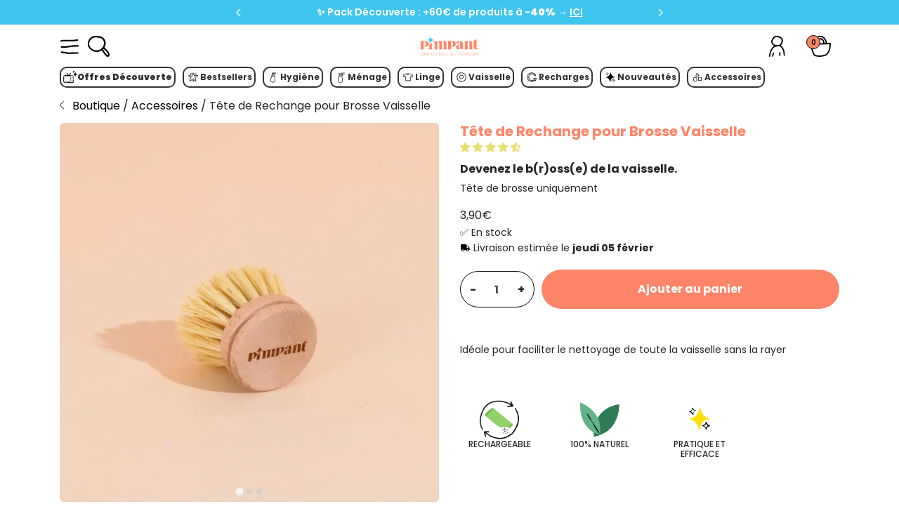

--- FILE ---
content_type: text/html; charset=utf-8
request_url: https://shop.pimpant.com/collections/vaisselle/products/tete-de-rechange-pour-brosse-vaisselle
body_size: 120385
content:
<!doctype html>
<html class="no-js" lang="fr">
	<head>
		<meta charset="utf-8">
		<meta http-equiv="X-UA-Compatible" content="IE=edge,chrome=1">
		<meta name="viewport" content="width=device-width,initial-scale=1">
		<meta name="theme-color" content="#3a3a3a">

		
		<script defer type="text/javascript" src="//cdn-4.convertexperiments.com/js/10041960-10042350.js"></script>

		

		<link rel="preconnect" href="https://cdn.shopify.com" crossorigin><link rel="preconnect" href="https://fonts.shopifycdn.com" crossorigin><link rel="preconnect" href="https://monorail-edge.shopifysvc.com"><link rel="preload" as="font" href="//shop.pimpant.com/cdn/fonts/poppins/poppins_n4.0ba78fa5af9b0e1a374041b3ceaadf0a43b41362.woff2" type="font/woff2" crossorigin>
		<link rel="preload" as="font" href="" type="font/woff2" crossorigin>
		<link rel="preload" as="font" href="" type="font/woff2" crossorigin>
		<link rel="preload" href="//shop.pimpant.com/cdn/shop/t/76/assets/lazysizes.js?v=56805471290311245611701859237" as="script">
		<link rel="preload" href="//shop.pimpant.com/cdn/shop/t/76/assets/jquery-3.6.0.min.js?v=115860211936397945481691069888" as="script"> 
		<link rel="preload" href="//shop.pimpant.com/cdn/shop/t/76/assets/runtime.js?v=168245218580382926061691069893" as="script"> 
		<link rel="preload" href="//shop.pimpant.com/cdn/shop/t/76/assets/main.js?v=121763436122747146251725365416" as="script"> 

		<!-- Bootstrap CSS -->
		<link rel="preload" href="//shop.pimpant.com/cdn/shop/t/76/assets/bootstrap.min.css?v=63940435868754431621691069894" as="style" onload="this.onload=null;this.rel='stylesheet'">
		<noscript><link rel="stylesheet" href="//shop.pimpant.com/cdn/shop/t/76/assets/bootstrap.min.css?v=63940435868754431621691069894"></noscript>

		<!-- google fonts -->
		<link rel="preconnect" href="https://fonts.gstatic.com" crossorigin>
		<link rel="stylesheet" media="print" onload="this.onload=null;this.removeAttribute('media');" href="https://fonts.googleapis.com/css2?family=Poppins:wght@300;400;500;600;700;800;900&display=swap">
		<link rel="stylesheet" media="print" onload="this.onload=null;this.removeAttribute('media');" href="https://fonts.googleapis.com/css2?family=Aleo:wght@300;400;500;600;700;800;900&display=swap">
		
		<!-- <link rel="preload" href="//shop.pimpant.com/cdn/shop/t/76/assets/style.css?v=95903" as="style"> -->
		<link rel="preload" href="//shop.pimpant.com/cdn/shop/t/76/assets/main.css?v=69231498322639892251750059594" as="style" onload="this.onload=null;this.rel='stylesheet'">
		<noscript><link rel="stylesheet" href="//shop.pimpant.com/cdn/shop/t/76/assets/main.css?v=69231498322639892251750059594"></noscript>

		
		<link rel="stylesheet" href="//shop.pimpant.com/cdn/shop/t/76/assets/jolly-tailwind.css?v=55474607571505259581750059593" type="text/css">
		<link rel="stylesheet" href="//shop.pimpant.com/cdn/shop/t/76/assets/jolly-styles.css?v=20725015916993778501749139198" type="text/css">
<link rel="canonical" href="https://shop.pimpant.com/products/tete-de-rechange-pour-brosse-vaisselle"><link rel="icon" type="image/png" href="//shop.pimpant.com/cdn/shop/files/favicon-pimpant_1.jpg?crop=center&height=32&v=1688576434&width=32"><title>Tête Brosse Vaisselle Bois - Nettoie sans rayer | Pimpant</title><meta name="description" content="Votre tête de brosse vaisselle est usagée ? Remplacez-la par une nouvelle ! Idéale pour bien faire mousser un savon vaisselle solide. Fabrication artisanale à partir de bois de hêtre.">
		<!-- /snippets/social-meta-tags.liquid -->


<meta property="og:site_name" content="Pimpant">
<meta property="og:url" content="https://shop.pimpant.com/products/tete-de-rechange-pour-brosse-vaisselle">
<meta property="og:title" content="Tête Brosse Vaisselle Bois - Nettoie sans rayer | Pimpant">
<meta property="og:type" content="product">
<meta property="og:description" content="Votre tête de brosse vaisselle est usagée ? Remplacez-la par une nouvelle ! Idéale pour bien faire mousser un savon vaisselle solide. Fabrication artisanale à partir de bois de hêtre."><meta property="og:image" content="http://shop.pimpant.com/cdn/shop/files/tete-brosse-vaisselle-pimpant.webp?v=1766167227">
    <meta property="og:image:secure_url" content="https://shop.pimpant.com/cdn/shop/files/tete-brosse-vaisselle-pimpant.webp?v=1766167227">
    <meta property="og:image:width" content="810">
    <meta property="og:image:height" content="810">
    <meta property="og:price:amount" content="3,90">
    <meta property="og:price:currency" content="EUR">




<meta name="twitter:card" content="summary_large_image">
<meta name="twitter:title" content="Tête Brosse Vaisselle Bois - Nettoie sans rayer | Pimpant">
<meta name="twitter:description" content="Votre tête de brosse vaisselle est usagée ? Remplacez-la par une nouvelle ! Idéale pour bien faire mousser un savon vaisselle solide. Fabrication artisanale à partir de bois de hêtre.">


		
		
<style data-shopify>
:root {
        --color-text: #3a3a3a;
        --color-text-rgb: 58, 58, 58;
        --color-body-text: #333232;
        --color-sale-text: #EA0606;
        --color-small-button-text-border: #3a3a3a;
        --color-text-field: #ffffff;
        --color-text-field-text: #000000;
        --color-text-field-text-rgb: 0, 0, 0;

        --color-btn-primary: #3a3a3a;
        --color-btn-primary-darker: #212121;
        --color-btn-primary-text: #ffffff;

        --color-blankstate: rgba(51, 50, 50, 0.35);
        --color-blankstate-border: rgba(51, 50, 50, 0.2);
        --color-blankstate-background: rgba(51, 50, 50, 0.1);

        --color-text-focus:Liquid error (snippets/css-variables line 25): include usage is not allowed in this context;
        --color-overlay-text-focus:Liquid error (snippets/css-variables line 26): include usage is not allowed in this context;
        --color-btn-primary-focus:Liquid error (snippets/css-variables line 27): include usage is not allowed in this context;
        --color-btn-social-focus:Liquid error (snippets/css-variables line 28): include usage is not allowed in this context;
        --color-small-button-text-border-focus:Liquid error (snippets/css-variables line 29): include usage is not allowed in this context;
        --predictive-search-focus:Liquid error (snippets/css-variables line 30): include usage is not allowed in this context;

        --color-body: #ffffff;
        --color-bg: #ffffff;
        --color-bg-rgb: 255, 255, 255;
        --color-bg-alt: rgba(51, 50, 50, 0.05);
        --color-bg-currency-selector: rgba(51, 50, 50, 0.2);

        --color-overlay-title-text: #ffffff;
        --color-image-overlay: #685858;
        --color-image-overlay-rgb: 104, 88, 88;--opacity-image-overlay: 0.4;--hover-overlay-opacity: 0.8;

    --color-border: #ebebeb;
    --color-border-form: #cccccc;
    --color-border-form-darker: #b3b3b3;

    --svg-select-icon: url('//shop.pimpant.com/cdn/shop/t/76/assets/ico-select.svg?v=29003672709104678581691069908');
    --slick-img-url: url('//shop.pimpant.com/cdn/shop/t/76/assets/ajax-loader.gif?v=41356863302472015721691069893');

    --font-weight-body--bold: 700;
    --font-weight-body--bolder: 700;

    --font-stack-header: Poppins, 
    sans-serif;
    --font-style-header: normal;
    --font-weight-header: 400;

    --font-stack-body: Helvetica, 
    Arial, sans-serif;
    --font-style-body: normal;
    --font-weight-body: 400;

    --font-size-header: 26;

    --font-size-base: 15;

    --font-h1-desktop: 35;
    --font-h1-mobile: 32;
    --font-h2-desktop: 20;
    --font-h2-mobile: 18;
    --font-h3-mobile: 20;
    --font-h4-desktop: 17;
    --font-h4-mobile: 15;
    --font-h5-desktop: 15;
    --font-h5-mobile: 13;
    --font-h6-desktop: 14;
    --font-h6-mobile: 12;

    --font-mega-title-large-desktop: 65;

    --font-rich-text-large: 17;
    --font-rich-text-small: 13;

    
--color-video-bg: #f2f2f2;


--global-color-image-loader-primary: rgba(58, 58, 58, 0.06);
--global-color-image-loader-secondary: rgba(58, 58, 58, 0.12);
}
</style>

		
		<script>
			window.performance.mark('debut:theme_stylesheet_loaded.start');

			function onLoadStylesheet() {
				performance.mark('debut:theme_stylesheet_loaded.end');
				performance.measure('debut:theme_stylesheet_loaded', 'debut:theme_stylesheet_loaded.start', 'debut:theme_stylesheet_loaded.end');

				var url = "//shop.pimpant.com/cdn/shop/t/76/assets/main.css?v=69231498322639892251750059594";
				var link = document.querySelector('link[href="' + url + '"]');
				link.loaded = true;
				link.dispatchEvent(new Event('load'));
			}
		</script>

		
		<link href="https://cdn.jsdelivr.net/npm/@splidejs/splide@latest/dist/css/splide.min.css" rel="stylesheet" >

		
		<link rel="stylesheet" href="//shop.pimpant.com/cdn/shop/t/76/assets/main.css?v=69231498322639892251750059594" type="text/css" media="print" onload="this.media='all';onLoadStylesheet()">

		
		<link href="//shop.pimpant.com/cdn/shop/t/76/assets/moon-moon.css?v=152458713192685356781733224080" rel="stylesheet" type="text/css" media="all" />

		<style data-shopify>
			@font-face {
  font-family: Poppins;
  font-weight: 400;
  font-style: normal;
  font-display: swap;
  src: url("//shop.pimpant.com/cdn/fonts/poppins/poppins_n4.0ba78fa5af9b0e1a374041b3ceaadf0a43b41362.woff2") format("woff2"),
       url("//shop.pimpant.com/cdn/fonts/poppins/poppins_n4.214741a72ff2596839fc9760ee7a770386cf16ca.woff") format("woff");
}

			
			
			
			
			
		</style>

		<script>
			var theme = {
				breakpoints: {
					medium: 750,
					large: 990,
					widescreen: 1400
				},
				strings: {
					addToCart: "Ajouter au panier",
					soldOut: "Épuisé",
					unavailable: "Non disponible",
					regularPrice: "Prix normal",
					salePrice: "Prix réduit",
					sale: "Solde",
					fromLowestPrice: "de [price]",
					vendor: "Distributeur",
					showMore: "Afficher plus",
					showLess: "Afficher moins",
					searchFor: "Rechercher",
					addressError: "Une erreur s\u0026#39;est produite dans la recherche de cette adresse",
					addressNoResults: "Aucun résultat pour cette adresse",
					addressQueryLimit: "Vous avez dépassé la limite d'utilisation de l'API de Google. Pensez à mettre à niveau vers un \u003ca href=\"https:\/\/developers.google.com\/maps\/premium\/usage-limits\"\u003eforfait premium\u003c\/a\u003e.",
					authError: "Une erreur s'est produite lors de l'authentification de votre compte Google Maps.",
					newWindow: "S\u0026#39;ouvre dans une nouvelle fenêtre.",
					external: "Ouvre un site externe.",
					newWindowExternal: "Ouvre un site externe dans une nouvelle fenêtre.",
					removeLabel: "Supprimer [product]",
					update: "Mettre à jour",
					quantity: "Quantité",
					discountedTotal: "Total après réduction",
					regularTotal: "Total avant réduction",
					priceColumn: "Voir les détails de la réduction dans la colonne Prix.",
					quantityMinimumMessage: "La quantité doit être supérieure ou égale à 1",
					cartError: " ",
					removedItemMessage: "\u003cspan class=\"cart__removed-product-details\"\u003e([quantity]) [link]\u003c\/span\u003e supprimé(s) de votre panier.",
					unitPrice: "Prix unitaire",
					unitPriceSeparator: "par",
					oneCartCount: "1 article",
					otherCartCount: "[count] article",
					quantityLabel: "Quantité : [count]",
					products: "Produits",
					loading: "Chargement",
					number_of_results: "[result_number] sur [results_count]",
					number_of_results_found: "[results_count] résultats trouvés",
					one_result_found: "1 résultat trouvé"
				},
				moneyFormat: "{{amount_with_comma_separator}}€",
				moneyFormatWithCurrency: "{{amount_with_comma_separator}}€ EUR",
				settings: {
					predictiveSearchEnabled: false,
					predictiveSearchShowPrice: false,
					predictiveSearchShowVendor: false
				},
				stylesheet: "//shop.pimpant.com/cdn/shop/t/76/assets/theme.css?v=93611085476114695241750922041"
			}

			document.documentElement.className = document.documentElement.className.replace('no-js', 'js');
		</script>

		<script>window.performance && window.performance.mark && window.performance.mark('shopify.content_for_header.start');</script><meta name="google-site-verification" content="C6pEFubfKVp2E6N1Zyydzsq1tUm3iJ0U6f36X5Rqvo0">
<meta id="shopify-digital-wallet" name="shopify-digital-wallet" content="/56843305167/digital_wallets/dialog">
<meta name="shopify-checkout-api-token" content="9e2dff428be3a4cfadfd2f3ee35fec35">
<meta id="in-context-paypal-metadata" data-shop-id="56843305167" data-venmo-supported="false" data-environment="production" data-locale="fr_FR" data-paypal-v4="true" data-currency="EUR">
<link rel="alternate" type="application/json+oembed" href="https://shop.pimpant.com/products/tete-de-rechange-pour-brosse-vaisselle.oembed">
<script async="async" src="/checkouts/internal/preloads.js?locale=fr-FR"></script>
<script id="apple-pay-shop-capabilities" type="application/json">{"shopId":56843305167,"countryCode":"FR","currencyCode":"EUR","merchantCapabilities":["supports3DS"],"merchantId":"gid:\/\/shopify\/Shop\/56843305167","merchantName":"Pimpant","requiredBillingContactFields":["postalAddress","email","phone"],"requiredShippingContactFields":["postalAddress","email","phone"],"shippingType":"shipping","supportedNetworks":["visa","masterCard","amex","maestro"],"total":{"type":"pending","label":"Pimpant","amount":"1.00"},"shopifyPaymentsEnabled":true,"supportsSubscriptions":true}</script>
<script id="shopify-features" type="application/json">{"accessToken":"9e2dff428be3a4cfadfd2f3ee35fec35","betas":["rich-media-storefront-analytics"],"domain":"shop.pimpant.com","predictiveSearch":true,"shopId":56843305167,"locale":"fr"}</script>
<script>var Shopify = Shopify || {};
Shopify.shop = "juliette-france-1.myshopify.com";
Shopify.locale = "fr";
Shopify.currency = {"active":"EUR","rate":"1.0"};
Shopify.country = "FR";
Shopify.theme = {"name":"mm-pimpant\/dev-main","id":151586865495,"schema_name":"Debut","schema_version":"17.12.1","theme_store_id":null,"role":"main"};
Shopify.theme.handle = "null";
Shopify.theme.style = {"id":null,"handle":null};
Shopify.cdnHost = "shop.pimpant.com/cdn";
Shopify.routes = Shopify.routes || {};
Shopify.routes.root = "/";</script>
<script type="module">!function(o){(o.Shopify=o.Shopify||{}).modules=!0}(window);</script>
<script>!function(o){function n(){var o=[];function n(){o.push(Array.prototype.slice.apply(arguments))}return n.q=o,n}var t=o.Shopify=o.Shopify||{};t.loadFeatures=n(),t.autoloadFeatures=n()}(window);</script>
<script id="shop-js-analytics" type="application/json">{"pageType":"product"}</script>
<script defer="defer" async type="module" src="//shop.pimpant.com/cdn/shopifycloud/shop-js/modules/v2/client.init-shop-cart-sync_Lpn8ZOi5.fr.esm.js"></script>
<script defer="defer" async type="module" src="//shop.pimpant.com/cdn/shopifycloud/shop-js/modules/v2/chunk.common_X4Hu3kma.esm.js"></script>
<script defer="defer" async type="module" src="//shop.pimpant.com/cdn/shopifycloud/shop-js/modules/v2/chunk.modal_BV0V5IrV.esm.js"></script>
<script type="module">
  await import("//shop.pimpant.com/cdn/shopifycloud/shop-js/modules/v2/client.init-shop-cart-sync_Lpn8ZOi5.fr.esm.js");
await import("//shop.pimpant.com/cdn/shopifycloud/shop-js/modules/v2/chunk.common_X4Hu3kma.esm.js");
await import("//shop.pimpant.com/cdn/shopifycloud/shop-js/modules/v2/chunk.modal_BV0V5IrV.esm.js");

  window.Shopify.SignInWithShop?.initShopCartSync?.({"fedCMEnabled":true,"windoidEnabled":true});

</script>
<script>(function() {
  var isLoaded = false;
  function asyncLoad() {
    if (isLoaded) return;
    isLoaded = true;
    var urls = ["https:\/\/static.rechargecdn.com\/assets\/js\/widget.min.js?shop=juliette-france-1.myshopify.com","https:\/\/intg.snapchat.com\/shopify\/shopify-scevent-init.js?id=c503913b-cfe2-41a6-b905-b3d188c1558b\u0026shop=juliette-france-1.myshopify.com","https:\/\/d18eg7dreypte5.cloudfront.net\/scripts\/integrations\/subscription.js?shop=juliette-france-1.myshopify.com","https:\/\/d18eg7dreypte5.cloudfront.net\/browse-abandonment\/smsbump_timer.js?shop=juliette-france-1.myshopify.com","https:\/\/assets.loyoly.io\/public\/scripts\/shopify-account-top.js?shop=juliette-france-1.myshopify.com","https:\/\/assets.loyoly.io\/public\/scripts\/referral.js?shop=juliette-france-1.myshopify.com"];
    for (var i = 0; i < urls.length; i++) {
      var s = document.createElement('script');
      s.type = 'text/javascript';
      s.async = true;
      s.src = urls[i];
      var x = document.getElementsByTagName('script')[0];
      x.parentNode.insertBefore(s, x);
    }
  };
  if(window.attachEvent) {
    window.attachEvent('onload', asyncLoad);
  } else {
    window.addEventListener('load', asyncLoad, false);
  }
})();</script>
<script id="__st">var __st={"a":56843305167,"offset":3600,"reqid":"cf606c5a-f30e-4a47-b3f9-6faa9d592431-1770036087","pageurl":"shop.pimpant.com\/collections\/vaisselle\/products\/tete-de-rechange-pour-brosse-vaisselle","u":"cc9456494e8a","p":"product","rtyp":"product","rid":7019694522575};</script>
<script>window.ShopifyPaypalV4VisibilityTracking = true;</script>
<script id="captcha-bootstrap">!function(){'use strict';const t='contact',e='account',n='new_comment',o=[[t,t],['blogs',n],['comments',n],[t,'customer']],c=[[e,'customer_login'],[e,'guest_login'],[e,'recover_customer_password'],[e,'create_customer']],r=t=>t.map((([t,e])=>`form[action*='/${t}']:not([data-nocaptcha='true']) input[name='form_type'][value='${e}']`)).join(','),a=t=>()=>t?[...document.querySelectorAll(t)].map((t=>t.form)):[];function s(){const t=[...o],e=r(t);return a(e)}const i='password',u='form_key',d=['recaptcha-v3-token','g-recaptcha-response','h-captcha-response',i],f=()=>{try{return window.sessionStorage}catch{return}},m='__shopify_v',_=t=>t.elements[u];function p(t,e,n=!1){try{const o=window.sessionStorage,c=JSON.parse(o.getItem(e)),{data:r}=function(t){const{data:e,action:n}=t;return t[m]||n?{data:e,action:n}:{data:t,action:n}}(c);for(const[e,n]of Object.entries(r))t.elements[e]&&(t.elements[e].value=n);n&&o.removeItem(e)}catch(o){console.error('form repopulation failed',{error:o})}}const l='form_type',E='cptcha';function T(t){t.dataset[E]=!0}const w=window,h=w.document,L='Shopify',v='ce_forms',y='captcha';let A=!1;((t,e)=>{const n=(g='f06e6c50-85a8-45c8-87d0-21a2b65856fe',I='https://cdn.shopify.com/shopifycloud/storefront-forms-hcaptcha/ce_storefront_forms_captcha_hcaptcha.v1.5.2.iife.js',D={infoText:'Protégé par hCaptcha',privacyText:'Confidentialité',termsText:'Conditions'},(t,e,n)=>{const o=w[L][v],c=o.bindForm;if(c)return c(t,g,e,D).then(n);var r;o.q.push([[t,g,e,D],n]),r=I,A||(h.body.append(Object.assign(h.createElement('script'),{id:'captcha-provider',async:!0,src:r})),A=!0)});var g,I,D;w[L]=w[L]||{},w[L][v]=w[L][v]||{},w[L][v].q=[],w[L][y]=w[L][y]||{},w[L][y].protect=function(t,e){n(t,void 0,e),T(t)},Object.freeze(w[L][y]),function(t,e,n,w,h,L){const[v,y,A,g]=function(t,e,n){const i=e?o:[],u=t?c:[],d=[...i,...u],f=r(d),m=r(i),_=r(d.filter((([t,e])=>n.includes(e))));return[a(f),a(m),a(_),s()]}(w,h,L),I=t=>{const e=t.target;return e instanceof HTMLFormElement?e:e&&e.form},D=t=>v().includes(t);t.addEventListener('submit',(t=>{const e=I(t);if(!e)return;const n=D(e)&&!e.dataset.hcaptchaBound&&!e.dataset.recaptchaBound,o=_(e),c=g().includes(e)&&(!o||!o.value);(n||c)&&t.preventDefault(),c&&!n&&(function(t){try{if(!f())return;!function(t){const e=f();if(!e)return;const n=_(t);if(!n)return;const o=n.value;o&&e.removeItem(o)}(t);const e=Array.from(Array(32),(()=>Math.random().toString(36)[2])).join('');!function(t,e){_(t)||t.append(Object.assign(document.createElement('input'),{type:'hidden',name:u})),t.elements[u].value=e}(t,e),function(t,e){const n=f();if(!n)return;const o=[...t.querySelectorAll(`input[type='${i}']`)].map((({name:t})=>t)),c=[...d,...o],r={};for(const[a,s]of new FormData(t).entries())c.includes(a)||(r[a]=s);n.setItem(e,JSON.stringify({[m]:1,action:t.action,data:r}))}(t,e)}catch(e){console.error('failed to persist form',e)}}(e),e.submit())}));const S=(t,e)=>{t&&!t.dataset[E]&&(n(t,e.some((e=>e===t))),T(t))};for(const o of['focusin','change'])t.addEventListener(o,(t=>{const e=I(t);D(e)&&S(e,y())}));const B=e.get('form_key'),M=e.get(l),P=B&&M;t.addEventListener('DOMContentLoaded',(()=>{const t=y();if(P)for(const e of t)e.elements[l].value===M&&p(e,B);[...new Set([...A(),...v().filter((t=>'true'===t.dataset.shopifyCaptcha))])].forEach((e=>S(e,t)))}))}(h,new URLSearchParams(w.location.search),n,t,e,['guest_login'])})(!1,!0)}();</script>
<script integrity="sha256-4kQ18oKyAcykRKYeNunJcIwy7WH5gtpwJnB7kiuLZ1E=" data-source-attribution="shopify.loadfeatures" defer="defer" src="//shop.pimpant.com/cdn/shopifycloud/storefront/assets/storefront/load_feature-a0a9edcb.js" crossorigin="anonymous"></script>
<script data-source-attribution="shopify.dynamic_checkout.dynamic.init">var Shopify=Shopify||{};Shopify.PaymentButton=Shopify.PaymentButton||{isStorefrontPortableWallets:!0,init:function(){window.Shopify.PaymentButton.init=function(){};var t=document.createElement("script");t.src="https://shop.pimpant.com/cdn/shopifycloud/portable-wallets/latest/portable-wallets.fr.js",t.type="module",document.head.appendChild(t)}};
</script>
<script data-source-attribution="shopify.dynamic_checkout.buyer_consent">
  function portableWalletsHideBuyerConsent(e){var t=document.getElementById("shopify-buyer-consent"),n=document.getElementById("shopify-subscription-policy-button");t&&n&&(t.classList.add("hidden"),t.setAttribute("aria-hidden","true"),n.removeEventListener("click",e))}function portableWalletsShowBuyerConsent(e){var t=document.getElementById("shopify-buyer-consent"),n=document.getElementById("shopify-subscription-policy-button");t&&n&&(t.classList.remove("hidden"),t.removeAttribute("aria-hidden"),n.addEventListener("click",e))}window.Shopify?.PaymentButton&&(window.Shopify.PaymentButton.hideBuyerConsent=portableWalletsHideBuyerConsent,window.Shopify.PaymentButton.showBuyerConsent=portableWalletsShowBuyerConsent);
</script>
<script data-source-attribution="shopify.dynamic_checkout.cart.bootstrap">document.addEventListener("DOMContentLoaded",(function(){function t(){return document.querySelector("shopify-accelerated-checkout-cart, shopify-accelerated-checkout")}if(t())Shopify.PaymentButton.init();else{new MutationObserver((function(e,n){t()&&(Shopify.PaymentButton.init(),n.disconnect())})).observe(document.body,{childList:!0,subtree:!0})}}));
</script>
<link id="shopify-accelerated-checkout-styles" rel="stylesheet" media="screen" href="https://shop.pimpant.com/cdn/shopifycloud/portable-wallets/latest/accelerated-checkout-backwards-compat.css" crossorigin="anonymous">
<style id="shopify-accelerated-checkout-cart">
        #shopify-buyer-consent {
  margin-top: 1em;
  display: inline-block;
  width: 100%;
}

#shopify-buyer-consent.hidden {
  display: none;
}

#shopify-subscription-policy-button {
  background: none;
  border: none;
  padding: 0;
  text-decoration: underline;
  font-size: inherit;
  cursor: pointer;
}

#shopify-subscription-policy-button::before {
  box-shadow: none;
}

      </style>

<script>window.performance && window.performance.mark && window.performance.mark('shopify.content_for_header.end');</script>

		



<script type="text/javascript">
	if (window.MSInputMethodContext && document.documentMode) {
		var scripts = document.getElementsByTagName('script')[0];
		var polyfill = document.createElement('script');
		polyfill.defer = true;
		polyfill.src = "//shop.pimpant.com/cdn/shop/t/76/assets/ie11CustomProperties.min.js?v=146208399201472936201691069894";

		scripts.parentNode.insertBefore(polyfill, scripts);
	}
</script>









<script type="text/javascript">
	// Create a new MutationObserver to watch for changes in the DOM.
	var observer = new MutationObserver((mutations) => {
		mutations.forEach((mutation) => {
			mutation.addedNodes.forEach((node) => {
				// Check if the added node is a SCRIPT element.
				if (node.nodeType === 1 && node.tagName.toUpperCase() === 'SCRIPT') {
					// If the script contains 'asyncLoad', modify its innerHTML.
					if (node.innerHTML.includes('asyncLoad')) {
						node.innerHTML = node.innerHTML
						.replace(
							'if(window.attachEvent)',
							"document.addEventListener('asyncLazyLoad', function(event) { asyncLoad(); }); if(window.attachEvent)"
						)
						.replaceAll(', asyncLoad', ', function(){}');
					}

					// If the script contains 'PreviewBarInjector', modify its innerHTML.
					if (node.innerHTML.includes('PreviewBarInjector')) {
						node.innerHTML = node.innerHTML.replace('DOMContentLoaded', 'asyncLazyLoad');
					}
					if (node.classList.contains('jdgm-script')) {
						node.type = 'text/lazyload'
					}

					// If the script has a class of 'analytics', modify its type.
					if (node.className === 'analytics') {
						node.type = 'text/lazyload';
					}
					// If the script's src matches certain patterns, modify its attributes.
					if (node.src.includes('assets/storefront/features') ||
						node.src.includes('assets/shopify_pay') ||
						node.src.includes('judge') ||
						node.src.includes('fbevents') ||
						node.src.includes('base') ||
						node.src.includes('1.9.1') || // old jquery loaded by god knows who
						node.src.includes('clarity')) {
							// console.log()
							node.setAttribute('data-src', node.src);
							node.removeAttribute('src');
					}
					
						if (node.src.includes('recharge')) {
							// console.log(node.src)
							node.setAttribute('data-src', node.src);
							node.removeAttribute('src');
						}
					
				}
			});
		});
	});

	// Start observing the document for changes.
	observer.observe(document.documentElement, { childList: true, subtree: true });
	window.observer = observer
</script>










		<!-- RedRetarget App Hook start -->
<link rel="dns-prefetch" href="https://trackifyx.redretarget.com">

<!-- HOOK JS-->

<meta name="tfx:tags" content=" Brosse Vaisselle,  PIMPANTXTB0825,  PIMPANTXTB1125,  Toasty,  Vaisselle,  vente-lesbienfaiteurs, ">
<meta name="tfx:collections" content="Accessoires, Accessoires, Brosses Vaisselle, Ménage de fête - Liquides Vaisselle, Ménage de fête - Tablettes Vaisselle, Ménage de fêtes, Ménage de fêtes - Accessoires, Soin de la vaisselle, Vaisselle, Ventes très privées - Accessoires, Ventes très privées - Recharges, Ventes très privées - Vaisselle, ">







<script id="tfx-cart">
    
    window.tfxCart = {"note":null,"attributes":{},"original_total_price":0,"total_price":0,"total_discount":0,"total_weight":0.0,"item_count":0,"items":[],"requires_shipping":false,"currency":"EUR","items_subtotal_price":0,"cart_level_discount_applications":[],"checkout_charge_amount":0}
</script>



<script id="tfx-product">
    
    window.tfxProduct = {"id":7019694522575,"title":"Tête de Rechange pour Brosse Vaisselle","handle":"tete-de-rechange-pour-brosse-vaisselle","description":"\u003cp\u003eC'est reparti pour 6 mois de vaisselle\u003c\/p\u003e","published_at":"2022-04-04T17:45:52+02:00","created_at":"2022-04-04T17:38:51+02:00","vendor":"Pimpant","type":"Soin de la vaisselle","tags":["Brosse Vaisselle","PIMPANTXTB0825","PIMPANTXTB1125","Toasty","Vaisselle","vente-lesbienfaiteurs"],"price":390,"price_min":390,"price_max":390,"available":true,"price_varies":false,"compare_at_price":null,"compare_at_price_min":0,"compare_at_price_max":0,"compare_at_price_varies":false,"variants":[{"id":42208555892943,"title":"Default Title","option1":"Default Title","option2":null,"option3":null,"sku":"C-TET-106494","requires_shipping":true,"taxable":true,"featured_image":null,"available":true,"name":"Tête de Rechange pour Brosse Vaisselle","public_title":null,"options":["Default Title"],"price":390,"weight":20,"compare_at_price":null,"inventory_management":"shopify","barcode":"3770013543494","requires_selling_plan":false,"selling_plan_allocations":[],"quantity_rule":{"min":1,"max":null,"increment":1}}],"images":["\/\/shop.pimpant.com\/cdn\/shop\/files\/tete-brosse-vaisselle-pimpant.webp?v=1766167227","\/\/shop.pimpant.com\/cdn\/shop\/products\/brosse-vaisselle-rechargeable_9ea09455-ab7c-4c6e-855f-12694a1a7b1d.jpg?v=1766167227","\/\/shop.pimpant.com\/cdn\/shop\/products\/brosse-vaisselle-bois_7a062e13-f9d2-4528-ba14-df535ccb2653.jpg?v=1766167227"],"featured_image":"\/\/shop.pimpant.com\/cdn\/shop\/files\/tete-brosse-vaisselle-pimpant.webp?v=1766167227","options":["Title"],"media":[{"alt":"Tête de rechange pour brosse vaisselle Pimpant","id":50972410610007,"position":1,"preview_image":{"aspect_ratio":1.0,"height":810,"width":810,"src":"\/\/shop.pimpant.com\/cdn\/shop\/files\/tete-brosse-vaisselle-pimpant.webp?v=1766167227"},"aspect_ratio":1.0,"height":810,"media_type":"image","src":"\/\/shop.pimpant.com\/cdn\/shop\/files\/tete-brosse-vaisselle-pimpant.webp?v=1766167227","width":810},{"alt":"Brosse en bois avec tête interchangeable pour la vaisselle","id":23320798855375,"position":2,"preview_image":{"aspect_ratio":1.0,"height":700,"width":700,"src":"\/\/shop.pimpant.com\/cdn\/shop\/products\/brosse-vaisselle-rechargeable_9ea09455-ab7c-4c6e-855f-12694a1a7b1d.jpg?v=1766167227"},"aspect_ratio":1.0,"height":700,"media_type":"image","src":"\/\/shop.pimpant.com\/cdn\/shop\/products\/brosse-vaisselle-rechargeable_9ea09455-ab7c-4c6e-855f-12694a1a7b1d.jpg?v=1766167227","width":700},{"alt":"Brosse durable pour faire la vaisselle","id":23320798888143,"position":3,"preview_image":{"aspect_ratio":1.0,"height":700,"width":700,"src":"\/\/shop.pimpant.com\/cdn\/shop\/products\/brosse-vaisselle-bois_7a062e13-f9d2-4528-ba14-df535ccb2653.jpg?v=1766167227"},"aspect_ratio":1.0,"height":700,"media_type":"image","src":"\/\/shop.pimpant.com\/cdn\/shop\/products\/brosse-vaisselle-bois_7a062e13-f9d2-4528-ba14-df535ccb2653.jpg?v=1766167227","width":700}],"requires_selling_plan":false,"selling_plan_groups":[],"content":"\u003cp\u003eC'est reparti pour 6 mois de vaisselle\u003c\/p\u003e"}
</script>


<script type="text/javascript">
    /* ----- TFX Theme hook start ----- */
    (function (t, r, k, f, y, x) {
        if (t.tkfy != undefined) return true;
        t.tkfy = true;
        y = r.createElement(k); y.src = f; y.async = true;
        x = r.getElementsByTagName(k)[0]; x.parentNode.insertBefore(y, x);
    })(window, document, 'script', 'https://trackifyx.redretarget.com/pull/juliette-france-1.myshopify.com/hook.js');
    /* ----- TFX theme hook end ----- */
</script>
<!-- RedRetarget App Hook end -->
		
		
		

		
		
<!-- Start of Judge.me Core -->
<link rel="dns-prefetch" href="https://cdn.judge.me/">
<script data-cfasync='false' class='jdgm-settings-script'>window.jdgmSettings={"pagination":5,"disable_web_reviews":false,"badge_no_review_text":"Aucun avis","badge_n_reviews_text":"{{ n }} avis","badge_star_color":"#E9DF6D","hide_badge_preview_if_no_reviews":true,"badge_hide_text":false,"enforce_center_preview_badge":false,"widget_title":"{{ product_name }}","widget_open_form_text":"Écrire un avis","widget_close_form_text":"Annuler l'avis","widget_refresh_page_text":"Actualiser la page","widget_summary_text":"Basé sur {{ number_of_reviews }} avis","widget_no_review_text":"Soyez le premier à écrire un avis","widget_name_field_text":"Nom d'affichage","widget_verified_name_field_text":"Nom vérifié (public)","widget_name_placeholder_text":"Nom d'affichage","widget_required_field_error_text":"Ce champ est obligatoire.","widget_email_field_text":"Adresse email","widget_verified_email_field_text":"Email vérifié (privé, ne peut pas être modifié)","widget_email_placeholder_text":"Votre adresse email","widget_email_field_error_text":"Veuillez entrer une adresse email valide.","widget_rating_field_text":"Évaluation","widget_review_title_field_text":"Titre de l'avis","widget_review_title_placeholder_text":"Donnez un titre à votre avis","widget_review_body_field_text":"Contenu de l'avis","widget_review_body_placeholder_text":"Commencez à écrire ici...","widget_pictures_field_text":"Photo/Vidéo (facultatif)","widget_submit_review_text":"Soumettre l'avis","widget_submit_verified_review_text":"Soumettre un avis vérifié","widget_submit_success_msg_with_auto_publish":"Merci ! Veuillez actualiser la page dans quelques instants pour voir votre avis. Vous pouvez supprimer ou modifier votre avis en vous connectant à \u003ca href='https://judge.me/login' target='_blank' rel='nofollow noopener'\u003eJudge.me\u003c/a\u003e","widget_submit_success_msg_no_auto_publish":"Merci ! Votre avis sera publié dès qu'il sera approuvé par l'administrateur de la boutique. Vous pouvez supprimer ou modifier votre avis en vous connectant à \u003ca href='https://judge.me/login' target='_blank' rel='nofollow noopener'\u003eJudge.me\u003c/a\u003e","widget_show_default_reviews_out_of_total_text":"Affichage de {{ n_reviews_shown }} sur {{ n_reviews }} avis.","widget_show_all_link_text":"Tout afficher","widget_show_less_link_text":"Afficher moins","widget_author_said_text":"{{ reviewer_name }} a dit :","widget_days_text":"il y a {{ n }} jour/jours","widget_weeks_text":"il y a {{ n }} semaine/semaines","widget_months_text":"il y a {{ n }} mois","widget_years_text":"il y a {{ n }} an/ans","widget_yesterday_text":"Hier","widget_today_text":"Aujourd'hui","widget_replied_text":"\u003e\u003e Pimpant a répondu :","widget_read_more_text":"Lire plus","widget_reviewer_name_as_initial":"last_initial","widget_rating_filter_color":"#FCE2DE","widget_rating_filter_see_all_text":"Voir tous les avis","widget_sorting_most_recent_text":"Plus récents","widget_sorting_highest_rating_text":"Meilleures notes","widget_sorting_lowest_rating_text":"Notes les plus basses","widget_sorting_with_pictures_text":"Uniquement les photos","widget_sorting_most_helpful_text":"Plus utiles","widget_open_question_form_text":"Poser une question","widget_reviews_subtab_text":"Avis","widget_questions_subtab_text":"Questions","widget_question_label_text":"Question","widget_answer_label_text":"Réponse","widget_question_placeholder_text":"Écrivez votre question ici","widget_submit_question_text":"Soumettre la question","widget_question_submit_success_text":"Merci pour votre question ! Nous vous notifierons dès qu'elle aura une réponse.","widget_star_color":"#E9DF6D","verified_badge_text":"Vérifié","verified_badge_bg_color":"#FF8569","verified_badge_text_color":"","verified_badge_placement":"left-of-reviewer-name","widget_review_max_height":5,"widget_hide_border":true,"widget_social_share":false,"widget_thumb":false,"widget_review_location_show":false,"widget_location_format":"country_iso_code","all_reviews_include_out_of_store_products":true,"all_reviews_out_of_store_text":"(hors boutique)","all_reviews_pagination":100,"all_reviews_product_name_prefix_text":"à propos de","enable_review_pictures":true,"enable_question_anwser":false,"widget_theme":"","review_date_format":"dd/mm/yyyy","default_sort_method":"highest-rating","widget_product_reviews_subtab_text":"Avis Produits","widget_shop_reviews_subtab_text":"Avis Boutique","widget_other_products_reviews_text":"Avis pour d'autres produits","widget_store_reviews_subtab_text":"Avis de la boutique","widget_no_store_reviews_text":"Cette boutique n'a pas encore reçu d'avis","widget_web_restriction_product_reviews_text":"Ce produit n'a pas encore reçu d'avis","widget_no_items_text":"Aucun élément trouvé","widget_show_more_text":"Afficher plus","widget_write_a_store_review_text":"Donner son avis sur la boutique","widget_other_languages_heading":"Avis dans d'autres langues","widget_translate_review_text":"Traduire l'avis en {{ language }}","widget_translating_review_text":"Traduction en cours...","widget_show_original_translation_text":"Afficher l'original ({{ language }})","widget_translate_review_failed_text":"Impossible de traduire cet avis.","widget_translate_review_retry_text":"Réessayer","widget_translate_review_try_again_later_text":"Réessayez plus tard","show_product_url_for_grouped_product":false,"widget_sorting_pictures_first_text":"Photos en premier","show_pictures_on_all_rev_page_mobile":true,"show_pictures_on_all_rev_page_desktop":true,"floating_tab_hide_mobile_install_preference":false,"floating_tab_button_name":"★ Avis","floating_tab_title":"Laissons nos clients parler pour nous","floating_tab_button_color":"","floating_tab_button_background_color":"","floating_tab_url":"","floating_tab_url_enabled":true,"floating_tab_tab_style":"text","all_reviews_text_badge_text":"Les clients nous notent {{ shop.metafields.judgeme.all_reviews_rating | round: 1 }}/5 basé sur {{ shop.metafields.judgeme.all_reviews_count }} avis.","all_reviews_text_badge_text_branded_style":"{{ shop.metafields.judgeme.all_reviews_rating | round: 1 }} sur 5 étoiles basé sur {{ shop.metafields.judgeme.all_reviews_count }} avis","is_all_reviews_text_badge_a_link":false,"show_stars_for_all_reviews_text_badge":false,"all_reviews_text_badge_url":"","all_reviews_text_style":"text","all_reviews_text_color_style":"judgeme_brand_color","all_reviews_text_color":"#108474","all_reviews_text_show_jm_brand":true,"featured_carousel_show_header":true,"featured_carousel_title":"Avis clients","testimonials_carousel_title":"Les clients nous disent","videos_carousel_title":"Histoire de clients réels","cards_carousel_title":"Les clients nous disent","featured_carousel_count_text":"Basé sur {{ n }} avis","featured_carousel_add_link_to_all_reviews_page":false,"featured_carousel_url":"","featured_carousel_show_images":true,"featured_carousel_autoslide_interval":5,"featured_carousel_arrows_on_the_sides":false,"featured_carousel_height":250,"featured_carousel_width":80,"featured_carousel_image_size":0,"featured_carousel_image_height":250,"featured_carousel_arrow_color":"#eeeeee","verified_count_badge_style":"vintage","verified_count_badge_orientation":"horizontal","verified_count_badge_color_style":"judgeme_brand_color","verified_count_badge_color":"#108474","is_verified_count_badge_a_link":false,"verified_count_badge_url":"","verified_count_badge_show_jm_brand":true,"widget_rating_preset_default":5,"widget_first_sub_tab":"product-reviews","widget_show_histogram":true,"widget_histogram_use_custom_color":true,"widget_pagination_use_custom_color":true,"widget_star_use_custom_color":true,"widget_verified_badge_use_custom_color":true,"widget_write_review_use_custom_color":false,"picture_reminder_submit_button":"Upload Pictures","enable_review_videos":true,"mute_video_by_default":true,"widget_sorting_videos_first_text":"Vidéos en premier","widget_review_pending_text":"En attente","featured_carousel_items_for_large_screen":3,"social_share_options_order":"Facebook,Twitter","remove_microdata_snippet":true,"disable_json_ld":false,"enable_json_ld_products":false,"preview_badge_show_question_text":false,"preview_badge_no_question_text":"Aucune question","preview_badge_n_question_text":"{{ number_of_questions }} question/questions","qa_badge_show_icon":false,"qa_badge_position":"same-row","remove_judgeme_branding":true,"widget_add_search_bar":false,"widget_search_bar_placeholder":"Recherche","widget_sorting_verified_only_text":"Vérifiés uniquement","featured_carousel_theme":"default","featured_carousel_show_rating":true,"featured_carousel_show_title":true,"featured_carousel_show_body":true,"featured_carousel_show_date":false,"featured_carousel_show_reviewer":true,"featured_carousel_show_product":false,"featured_carousel_header_background_color":"#108474","featured_carousel_header_text_color":"#ffffff","featured_carousel_name_product_separator":"reviewed","featured_carousel_full_star_background":"#108474","featured_carousel_empty_star_background":"#dadada","featured_carousel_vertical_theme_background":"#f9fafb","featured_carousel_verified_badge_enable":false,"featured_carousel_verified_badge_color":"#108474","featured_carousel_border_style":"round","featured_carousel_review_line_length_limit":3,"featured_carousel_more_reviews_button_text":"Lire plus d'avis","featured_carousel_view_product_button_text":"Voir le produit","all_reviews_page_load_reviews_on":"scroll","all_reviews_page_load_more_text":"Charger plus d'avis","disable_fb_tab_reviews":false,"enable_ajax_cdn_cache":false,"widget_public_name_text":"affiché publiquement comme","default_reviewer_name":"John Smith","default_reviewer_name_has_non_latin":true,"widget_reviewer_anonymous":"Anonyme","medals_widget_title":"Médailles d'avis Judge.me","medals_widget_background_color":"#f9fafb","medals_widget_position":"footer_all_pages","medals_widget_border_color":"#f9fafb","medals_widget_verified_text_position":"left","medals_widget_use_monochromatic_version":false,"medals_widget_elements_color":"#108474","show_reviewer_avatar":false,"widget_invalid_yt_video_url_error_text":"Pas une URL de vidéo YouTube","widget_max_length_field_error_text":"Veuillez ne pas dépasser {0} caractères.","widget_show_country_flag":false,"widget_show_collected_via_shop_app":true,"widget_verified_by_shop_badge_style":"light","widget_verified_by_shop_text":"Vérifié par la boutique","widget_show_photo_gallery":false,"widget_load_with_code_splitting":true,"widget_ugc_install_preference":false,"widget_ugc_title":"Fait par nous, partagé par vous","widget_ugc_subtitle":"Taguez-nous pour voir votre photo mise en avant sur notre page","widget_ugc_arrows_color":"#ffffff","widget_ugc_primary_button_text":"Acheter maintenant","widget_ugc_primary_button_background_color":"#108474","widget_ugc_primary_button_text_color":"#ffffff","widget_ugc_primary_button_border_width":"0","widget_ugc_primary_button_border_style":"none","widget_ugc_primary_button_border_color":"#108474","widget_ugc_primary_button_border_radius":"25","widget_ugc_secondary_button_text":"Charger plus","widget_ugc_secondary_button_background_color":"#ffffff","widget_ugc_secondary_button_text_color":"#108474","widget_ugc_secondary_button_border_width":"2","widget_ugc_secondary_button_border_style":"solid","widget_ugc_secondary_button_border_color":"#108474","widget_ugc_secondary_button_border_radius":"25","widget_ugc_reviews_button_text":"Voir les avis","widget_ugc_reviews_button_background_color":"#ffffff","widget_ugc_reviews_button_text_color":"#108474","widget_ugc_reviews_button_border_width":"2","widget_ugc_reviews_button_border_style":"solid","widget_ugc_reviews_button_border_color":"#108474","widget_ugc_reviews_button_border_radius":"25","widget_ugc_reviews_button_link_to":"judgeme-reviews-page","widget_ugc_show_post_date":true,"widget_ugc_max_width":"800","widget_rating_metafield_value_type":true,"widget_primary_color":"#FF8569","widget_enable_secondary_color":false,"widget_secondary_color":"#B5CFCF","widget_summary_average_rating_text":"{{ average_rating }} sur 5","widget_media_grid_title":"Photos \u0026 vidéos clients","widget_media_grid_see_more_text":"Voir plus","widget_round_style":true,"widget_show_product_medals":false,"widget_verified_by_judgeme_text":"Vérifié par Judge.me","widget_show_store_medals":false,"widget_verified_by_judgeme_text_in_store_medals":"Vérifié par Judge.me","widget_media_field_exceed_quantity_message":"Désolé, nous ne pouvons accepter que {{ max_media }} pour un avis.","widget_media_field_exceed_limit_message":"{{ file_name }} est trop volumineux, veuillez sélectionner un {{ media_type }} de moins de {{ size_limit }}MB.","widget_review_submitted_text":"Avis soumis !","widget_question_submitted_text":"Question soumise !","widget_close_form_text_question":"Annuler","widget_write_your_answer_here_text":"Écrivez votre réponse ici","widget_enabled_branded_link":true,"widget_show_collected_by_judgeme":true,"widget_reviewer_name_color":"","widget_write_review_text_color":"","widget_write_review_bg_color":"","widget_collected_by_judgeme_text":"collecté par Judge.me","widget_pagination_type":"standard","widget_load_more_text":"Charger plus","widget_load_more_color":"#000000","widget_full_review_text":"Avis complet","widget_read_more_reviews_text":"Lire plus d'avis","widget_read_questions_text":"Lire les questions","widget_questions_and_answers_text":"Questions \u0026 Réponses","widget_verified_by_text":"Vérifié par","widget_verified_text":"Vérifié","widget_number_of_reviews_text":"{{ number_of_reviews }} avis","widget_back_button_text":"Retour","widget_next_button_text":"Suivant","widget_custom_forms_filter_button":"Filtres","custom_forms_style":"vertical","widget_show_review_information":false,"how_reviews_are_collected":"Comment les avis sont-ils collectés ?","widget_show_review_keywords":false,"widget_gdpr_statement":"Comment nous utilisons vos données : Nous vous contacterons uniquement à propos de l'avis que vous avez laissé, et seulement si nécessaire. En soumettant votre avis, vous acceptez les \u003ca href='https://judge.me/terms' target='_blank' rel='nofollow noopener'\u003econditions\u003c/a\u003e, la \u003ca href='https://judge.me/privacy' target='_blank' rel='nofollow noopener'\u003epolitique de confidentialité\u003c/a\u003e et les \u003ca href='https://judge.me/content-policy' target='_blank' rel='nofollow noopener'\u003epolitiques de contenu\u003c/a\u003e de Judge.me.","widget_multilingual_sorting_enabled":false,"widget_translate_review_content_enabled":false,"widget_translate_review_content_method":"manual","popup_widget_review_selection":"automatically_with_pictures","popup_widget_round_border_style":true,"popup_widget_show_title":true,"popup_widget_show_body":true,"popup_widget_show_reviewer":false,"popup_widget_show_product":true,"popup_widget_show_pictures":true,"popup_widget_use_review_picture":true,"popup_widget_show_on_home_page":true,"popup_widget_show_on_product_page":true,"popup_widget_show_on_collection_page":true,"popup_widget_show_on_cart_page":true,"popup_widget_position":"bottom_left","popup_widget_first_review_delay":5,"popup_widget_duration":5,"popup_widget_interval":5,"popup_widget_review_count":5,"popup_widget_hide_on_mobile":true,"review_snippet_widget_round_border_style":true,"review_snippet_widget_card_color":"#FFFFFF","review_snippet_widget_slider_arrows_background_color":"#FFFFFF","review_snippet_widget_slider_arrows_color":"#000000","review_snippet_widget_star_color":"#108474","show_product_variant":false,"all_reviews_product_variant_label_text":"Variante : ","widget_show_verified_branding":false,"widget_ai_summary_title":"Les clients disent","widget_ai_summary_disclaimer":"Résumé des avis généré par IA basé sur les avis clients récents","widget_show_ai_summary":false,"widget_show_ai_summary_bg":false,"widget_show_review_title_input":true,"redirect_reviewers_invited_via_email":"review_widget","request_store_review_after_product_review":false,"request_review_other_products_in_order":false,"review_form_color_scheme":"default","review_form_corner_style":"square","review_form_star_color":{},"review_form_text_color":"#333333","review_form_background_color":"#ffffff","review_form_field_background_color":"#fafafa","review_form_button_color":{},"review_form_button_text_color":"#ffffff","review_form_modal_overlay_color":"#000000","review_content_screen_title_text":"Comment évalueriez-vous ce produit ?","review_content_introduction_text":"Nous serions ravis que vous partagiez un peu votre expérience.","store_review_form_title_text":"Comment évalueriez-vous cette boutique ?","store_review_form_introduction_text":"Nous serions ravis que vous partagiez un peu votre expérience.","show_review_guidance_text":true,"one_star_review_guidance_text":"Mauvais","five_star_review_guidance_text":"Excellent","customer_information_screen_title_text":"À propos de vous","customer_information_introduction_text":"Veuillez nous en dire plus sur vous.","custom_questions_screen_title_text":"Votre expérience en détail","custom_questions_introduction_text":"Voici quelques questions pour nous aider à mieux comprendre votre expérience.","review_submitted_screen_title_text":"Merci pour votre avis !","review_submitted_screen_thank_you_text":"Nous le traitons et il apparaîtra bientôt dans la boutique.","review_submitted_screen_email_verification_text":"Veuillez confirmer votre email en cliquant sur le lien que nous venons de vous envoyer. Cela nous aide à maintenir des avis authentiques.","review_submitted_request_store_review_text":"Aimeriez-vous partager votre expérience d'achat avec nous ?","review_submitted_review_other_products_text":"Aimeriez-vous évaluer ces produits ?","store_review_screen_title_text":"Voulez-vous partager votre expérience de shopping avec nous ?","store_review_introduction_text":"Nous apprécions votre retour d'expérience et nous l'utilisons pour nous améliorer. Veuillez partager vos pensées ou suggestions.","reviewer_media_screen_title_picture_text":"Partager une photo","reviewer_media_introduction_picture_text":"Téléchargez une photo pour étayer votre avis.","reviewer_media_screen_title_video_text":"Partager une vidéo","reviewer_media_introduction_video_text":"Téléchargez une vidéo pour étayer votre avis.","reviewer_media_screen_title_picture_or_video_text":"Partager une photo ou une vidéo","reviewer_media_introduction_picture_or_video_text":"Téléchargez une photo ou une vidéo pour étayer votre avis.","reviewer_media_youtube_url_text":"Collez votre URL Youtube ici","advanced_settings_next_step_button_text":"Suivant","advanced_settings_close_review_button_text":"Fermer","modal_write_review_flow":false,"write_review_flow_required_text":"Obligatoire","write_review_flow_privacy_message_text":"Nous respectons votre vie privée.","write_review_flow_anonymous_text":"Avis anonyme","write_review_flow_visibility_text":"Ne sera pas visible pour les autres clients.","write_review_flow_multiple_selection_help_text":"Sélectionnez autant que vous le souhaitez","write_review_flow_single_selection_help_text":"Sélectionnez une option","write_review_flow_required_field_error_text":"Ce champ est obligatoire","write_review_flow_invalid_email_error_text":"Veuillez saisir une adresse email valide","write_review_flow_max_length_error_text":"Max. {{ max_length }} caractères.","write_review_flow_media_upload_text":"\u003cb\u003eCliquez pour télécharger\u003c/b\u003e ou glissez-déposez","write_review_flow_gdpr_statement":"Nous vous contacterons uniquement au sujet de votre avis si nécessaire. En soumettant votre avis, vous acceptez nos \u003ca href='https://judge.me/terms' target='_blank' rel='nofollow noopener'\u003econditions d'utilisation\u003c/a\u003e et notre \u003ca href='https://judge.me/privacy' target='_blank' rel='nofollow noopener'\u003epolitique de confidentialité\u003c/a\u003e.","rating_only_reviews_enabled":false,"show_negative_reviews_help_screen":false,"new_review_flow_help_screen_rating_threshold":3,"negative_review_resolution_screen_title_text":"Dites-nous plus","negative_review_resolution_text":"Votre expérience est importante pour nous. S'il y a eu des problèmes avec votre achat, nous sommes là pour vous aider. N'hésitez pas à nous contacter, nous aimerions avoir l'opportunité de corriger les choses.","negative_review_resolution_button_text":"Contactez-nous","negative_review_resolution_proceed_with_review_text":"Laisser un avis","negative_review_resolution_subject":"Problème avec l'achat de {{ shop_name }}.{{ order_name }}","preview_badge_collection_page_install_status":false,"widget_review_custom_css":"","preview_badge_custom_css":"","preview_badge_stars_count":"5-stars","featured_carousel_custom_css":"","floating_tab_custom_css":"","all_reviews_widget_custom_css":"","medals_widget_custom_css":"","verified_badge_custom_css":"","all_reviews_text_custom_css":"","transparency_badges_collected_via_store_invite":false,"transparency_badges_from_another_provider":false,"transparency_badges_collected_from_store_visitor":false,"transparency_badges_collected_by_verified_review_provider":false,"transparency_badges_earned_reward":false,"transparency_badges_collected_via_store_invite_text":"Avis collecté via l'invitation du magasin","transparency_badges_from_another_provider_text":"Avis collecté d'un autre fournisseur","transparency_badges_collected_from_store_visitor_text":"Avis collecté d'un visiteur du magasin","transparency_badges_written_in_google_text":"Avis écrit sur Google","transparency_badges_written_in_etsy_text":"Avis écrit sur Etsy","transparency_badges_written_in_shop_app_text":"Avis écrit sur Shop App","transparency_badges_earned_reward_text":"Avis a gagné une récompense pour une commande future","product_review_widget_per_page":10,"widget_store_review_label_text":"Avis de la boutique","checkout_comment_extension_title_on_product_page":"Customer Comments","checkout_comment_extension_num_latest_comment_show":5,"checkout_comment_extension_format":"name_and_timestamp","checkout_comment_customer_name":"last_initial","checkout_comment_comment_notification":true,"preview_badge_collection_page_install_preference":false,"preview_badge_home_page_install_preference":false,"preview_badge_product_page_install_preference":false,"review_widget_install_preference":"","review_carousel_install_preference":false,"floating_reviews_tab_install_preference":"none","verified_reviews_count_badge_install_preference":false,"all_reviews_text_install_preference":false,"review_widget_best_location":false,"judgeme_medals_install_preference":false,"review_widget_revamp_enabled":false,"review_widget_qna_enabled":false,"review_widget_header_theme":"minimal","review_widget_widget_title_enabled":true,"review_widget_header_text_size":"medium","review_widget_header_text_weight":"regular","review_widget_average_rating_style":"compact","review_widget_bar_chart_enabled":true,"review_widget_bar_chart_type":"numbers","review_widget_bar_chart_style":"standard","review_widget_expanded_media_gallery_enabled":false,"review_widget_reviews_section_theme":"standard","review_widget_image_style":"thumbnails","review_widget_review_image_ratio":"square","review_widget_stars_size":"medium","review_widget_verified_badge":"standard_text","review_widget_review_title_text_size":"medium","review_widget_review_text_size":"medium","review_widget_review_text_length":"medium","review_widget_number_of_columns_desktop":3,"review_widget_carousel_transition_speed":5,"review_widget_custom_questions_answers_display":"always","review_widget_button_text_color":"#FFFFFF","review_widget_text_color":"#000000","review_widget_lighter_text_color":"#7B7B7B","review_widget_corner_styling":"soft","review_widget_review_word_singular":"avis","review_widget_review_word_plural":"avis","review_widget_voting_label":"Utile?","review_widget_shop_reply_label":"Réponse de {{ shop_name }} :","review_widget_filters_title":"Filtres","qna_widget_question_word_singular":"Question","qna_widget_question_word_plural":"Questions","qna_widget_answer_reply_label":"Réponse de {{ answerer_name }} :","qna_content_screen_title_text":"Poser une question sur ce produit","qna_widget_question_required_field_error_text":"Veuillez entrer votre question.","qna_widget_flow_gdpr_statement":"Nous vous contacterons uniquement au sujet de votre question si nécessaire. En soumettant votre question, vous acceptez nos \u003ca href='https://judge.me/terms' target='_blank' rel='nofollow noopener'\u003econditions d'utilisation\u003c/a\u003e et notre \u003ca href='https://judge.me/privacy' target='_blank' rel='nofollow noopener'\u003epolitique de confidentialité\u003c/a\u003e.","qna_widget_question_submitted_text":"Merci pour votre question !","qna_widget_close_form_text_question":"Fermer","qna_widget_question_submit_success_text":"Nous vous enverrons un email lorsque nous répondrons à votre question.","all_reviews_widget_v2025_enabled":false,"all_reviews_widget_v2025_header_theme":"default","all_reviews_widget_v2025_widget_title_enabled":true,"all_reviews_widget_v2025_header_text_size":"medium","all_reviews_widget_v2025_header_text_weight":"regular","all_reviews_widget_v2025_average_rating_style":"compact","all_reviews_widget_v2025_bar_chart_enabled":true,"all_reviews_widget_v2025_bar_chart_type":"numbers","all_reviews_widget_v2025_bar_chart_style":"standard","all_reviews_widget_v2025_expanded_media_gallery_enabled":false,"all_reviews_widget_v2025_show_store_medals":true,"all_reviews_widget_v2025_show_photo_gallery":true,"all_reviews_widget_v2025_show_review_keywords":false,"all_reviews_widget_v2025_show_ai_summary":false,"all_reviews_widget_v2025_show_ai_summary_bg":false,"all_reviews_widget_v2025_add_search_bar":false,"all_reviews_widget_v2025_default_sort_method":"most-recent","all_reviews_widget_v2025_reviews_per_page":10,"all_reviews_widget_v2025_reviews_section_theme":"default","all_reviews_widget_v2025_image_style":"thumbnails","all_reviews_widget_v2025_review_image_ratio":"square","all_reviews_widget_v2025_stars_size":"medium","all_reviews_widget_v2025_verified_badge":"bold_badge","all_reviews_widget_v2025_review_title_text_size":"medium","all_reviews_widget_v2025_review_text_size":"medium","all_reviews_widget_v2025_review_text_length":"medium","all_reviews_widget_v2025_number_of_columns_desktop":3,"all_reviews_widget_v2025_carousel_transition_speed":5,"all_reviews_widget_v2025_custom_questions_answers_display":"always","all_reviews_widget_v2025_show_product_variant":false,"all_reviews_widget_v2025_show_reviewer_avatar":true,"all_reviews_widget_v2025_reviewer_name_as_initial":"","all_reviews_widget_v2025_review_location_show":false,"all_reviews_widget_v2025_location_format":"","all_reviews_widget_v2025_show_country_flag":false,"all_reviews_widget_v2025_verified_by_shop_badge_style":"light","all_reviews_widget_v2025_social_share":false,"all_reviews_widget_v2025_social_share_options_order":"Facebook,Twitter,LinkedIn,Pinterest","all_reviews_widget_v2025_pagination_type":"standard","all_reviews_widget_v2025_button_text_color":"#FFFFFF","all_reviews_widget_v2025_text_color":"#000000","all_reviews_widget_v2025_lighter_text_color":"#7B7B7B","all_reviews_widget_v2025_corner_styling":"soft","all_reviews_widget_v2025_title":"Avis clients","all_reviews_widget_v2025_ai_summary_title":"Les clients disent à propos de cette boutique","all_reviews_widget_v2025_no_review_text":"Soyez le premier à écrire un avis","platform":"shopify","branding_url":"https://app.judge.me/reviews/stores/shop.pimpant.com","branding_text":"Propulsé par Judge.me","locale":"en","reply_name":"Pimpant","widget_version":"3.0","footer":true,"autopublish":true,"review_dates":true,"enable_custom_form":false,"shop_use_review_site":true,"shop_locale":"fr","enable_multi_locales_translations":true,"show_review_title_input":true,"review_verification_email_status":"always","can_be_branded":true,"reply_name_text":"www.pimpant.com"};</script> <style class='jdgm-settings-style'>﻿.jdgm-xx{left:0}:root{--jdgm-primary-color: #FF8569;--jdgm-secondary-color: rgba(255,133,105,0.1);--jdgm-star-color: #E9DF6D;--jdgm-write-review-text-color: white;--jdgm-write-review-bg-color: #FF8569;--jdgm-paginate-color: #000000;--jdgm-border-radius: 10;--jdgm-reviewer-name-color: #FF8569}.jdgm-histogram__bar-content{background-color:#FCE2DE}.jdgm-rev[data-verified-buyer=true] .jdgm-rev__icon.jdgm-rev__icon:after,.jdgm-rev__buyer-badge.jdgm-rev__buyer-badge{color:white;background-color:#FF8569}.jdgm-review-widget--small .jdgm-gallery.jdgm-gallery .jdgm-gallery__thumbnail-link:nth-child(8) .jdgm-gallery__thumbnail-wrapper.jdgm-gallery__thumbnail-wrapper:before{content:"Voir plus"}@media only screen and (min-width: 768px){.jdgm-gallery.jdgm-gallery .jdgm-gallery__thumbnail-link:nth-child(8) .jdgm-gallery__thumbnail-wrapper.jdgm-gallery__thumbnail-wrapper:before{content:"Voir plus"}}.jdgm-preview-badge .jdgm-star.jdgm-star{color:#E9DF6D}.jdgm-prev-badge[data-average-rating='0.00']{display:none !important}.jdgm-rev .jdgm-rev__icon{display:none !important}.jdgm-widget.jdgm-all-reviews-widget,.jdgm-widget .jdgm-rev-widg{border:none;padding:0}.jdgm-author-fullname{display:none !important}.jdgm-author-all-initials{display:none !important}.jdgm-rev-widg__title{visibility:hidden}.jdgm-rev-widg__summary-text{visibility:hidden}.jdgm-prev-badge__text{visibility:hidden}.jdgm-rev__prod-link-prefix:before{content:'à propos de'}.jdgm-rev__variant-label:before{content:'Variante : '}.jdgm-rev__out-of-store-text:before{content:'(hors boutique)'}.jdgm-preview-badge[data-template="product"]{display:none !important}.jdgm-preview-badge[data-template="collection"]{display:none !important}.jdgm-preview-badge[data-template="index"]{display:none !important}.jdgm-review-widget[data-from-snippet="true"]{display:none !important}.jdgm-verified-count-badget[data-from-snippet="true"]{display:none !important}.jdgm-carousel-wrapper[data-from-snippet="true"]{display:none !important}.jdgm-all-reviews-text[data-from-snippet="true"]{display:none !important}.jdgm-medals-section[data-from-snippet="true"]{display:none !important}.jdgm-ugc-media-wrapper[data-from-snippet="true"]{display:none !important}.jdgm-rev__transparency-badge[data-badge-type="review_collected_via_store_invitation"]{display:none !important}.jdgm-rev__transparency-badge[data-badge-type="review_collected_from_another_provider"]{display:none !important}.jdgm-rev__transparency-badge[data-badge-type="review_collected_from_store_visitor"]{display:none !important}.jdgm-rev__transparency-badge[data-badge-type="review_written_in_etsy"]{display:none !important}.jdgm-rev__transparency-badge[data-badge-type="review_written_in_google_business"]{display:none !important}.jdgm-rev__transparency-badge[data-badge-type="review_written_in_shop_app"]{display:none !important}.jdgm-rev__transparency-badge[data-badge-type="review_earned_for_future_purchase"]{display:none !important}.jdgm-review-snippet-widget .jdgm-rev-snippet-widget__cards-container .jdgm-rev-snippet-card{border-radius:8px;background:#fff}.jdgm-review-snippet-widget .jdgm-rev-snippet-widget__cards-container .jdgm-rev-snippet-card__rev-rating .jdgm-star{color:#108474}.jdgm-review-snippet-widget .jdgm-rev-snippet-widget__prev-btn,.jdgm-review-snippet-widget .jdgm-rev-snippet-widget__next-btn{border-radius:50%;background:#fff}.jdgm-review-snippet-widget .jdgm-rev-snippet-widget__prev-btn>svg,.jdgm-review-snippet-widget .jdgm-rev-snippet-widget__next-btn>svg{fill:#000}.jdgm-full-rev-modal.rev-snippet-widget .jm-mfp-container .jm-mfp-content,.jdgm-full-rev-modal.rev-snippet-widget .jm-mfp-container .jdgm-full-rev__icon,.jdgm-full-rev-modal.rev-snippet-widget .jm-mfp-container .jdgm-full-rev__pic-img,.jdgm-full-rev-modal.rev-snippet-widget .jm-mfp-container .jdgm-full-rev__reply{border-radius:8px}.jdgm-full-rev-modal.rev-snippet-widget .jm-mfp-container .jdgm-full-rev[data-verified-buyer="true"] .jdgm-full-rev__icon::after{border-radius:8px}.jdgm-full-rev-modal.rev-snippet-widget .jm-mfp-container .jdgm-full-rev .jdgm-rev__buyer-badge{border-radius:calc( 8px / 2 )}.jdgm-full-rev-modal.rev-snippet-widget .jm-mfp-container .jdgm-full-rev .jdgm-full-rev__replier::before{content:'Pimpant'}.jdgm-full-rev-modal.rev-snippet-widget .jm-mfp-container .jdgm-full-rev .jdgm-full-rev__product-button{border-radius:calc( 8px * 6 )}
</style> <style class='jdgm-settings-style'></style>

  
  
  
  <style class='jdgm-miracle-styles'>
  @-webkit-keyframes jdgm-spin{0%{-webkit-transform:rotate(0deg);-ms-transform:rotate(0deg);transform:rotate(0deg)}100%{-webkit-transform:rotate(359deg);-ms-transform:rotate(359deg);transform:rotate(359deg)}}@keyframes jdgm-spin{0%{-webkit-transform:rotate(0deg);-ms-transform:rotate(0deg);transform:rotate(0deg)}100%{-webkit-transform:rotate(359deg);-ms-transform:rotate(359deg);transform:rotate(359deg)}}@font-face{font-family:'JudgemeStar';src:url("[data-uri]") format("woff");font-weight:normal;font-style:normal}.jdgm-star{font-family:'JudgemeStar';display:inline !important;text-decoration:none !important;padding:0 4px 0 0 !important;margin:0 !important;font-weight:bold;opacity:1;-webkit-font-smoothing:antialiased;-moz-osx-font-smoothing:grayscale}.jdgm-star:hover{opacity:1}.jdgm-star:last-of-type{padding:0 !important}.jdgm-star.jdgm--on:before{content:"\e000"}.jdgm-star.jdgm--off:before{content:"\e001"}.jdgm-star.jdgm--half:before{content:"\e002"}.jdgm-widget *{margin:0;line-height:1.4;-webkit-box-sizing:border-box;-moz-box-sizing:border-box;box-sizing:border-box;-webkit-overflow-scrolling:touch}.jdgm-hidden{display:none !important;visibility:hidden !important}.jdgm-temp-hidden{display:none}.jdgm-spinner{width:40px;height:40px;margin:auto;border-radius:50%;border-top:2px solid #eee;border-right:2px solid #eee;border-bottom:2px solid #eee;border-left:2px solid #ccc;-webkit-animation:jdgm-spin 0.8s infinite linear;animation:jdgm-spin 0.8s infinite linear}.jdgm-prev-badge{display:block !important}

</style>


  
  
   


<script data-cfasync='false' class='jdgm-script'>
!function(e){window.jdgm=window.jdgm||{},jdgm.CDN_HOST="https://cdn.judge.me/",
jdgm.docReady=function(d){(e.attachEvent?"complete"===e.readyState:"loading"!==e.readyState)?
setTimeout(d,0):e.addEventListener("DOMContentLoaded",d)},jdgm.loadCSS=function(d,t,o,s){
!o&&jdgm.loadCSS.requestedUrls.indexOf(d)>=0||(jdgm.loadCSS.requestedUrls.push(d),
(s=e.createElement("link")).rel="stylesheet",s.class="jdgm-stylesheet",s.media="nope!",
s.href=d,s.onload=function(){this.media="all",t&&setTimeout(t)},e.body.appendChild(s))},
jdgm.loadCSS.requestedUrls=[],jdgm.loadJS=function(e,d){var t=new XMLHttpRequest;
t.onreadystatechange=function(){4===t.readyState&&(Function(t.response)(),d&&d(t.response))},
t.open("GET",e),t.send()},jdgm.docReady((function(){(window.jdgmLoadCSS||e.querySelectorAll(
".jdgm-widget, .jdgm-all-reviews-page").length>0)&&(jdgmSettings.widget_load_with_code_splitting?
parseFloat(jdgmSettings.widget_version)>=3?jdgm.loadCSS(jdgm.CDN_HOST+"widget_v3/base.css"):
jdgm.loadCSS(jdgm.CDN_HOST+"widget/base.css"):jdgm.loadCSS(jdgm.CDN_HOST+"shopify_v2.css"),
jdgm.loadJS(jdgm.CDN_HOST+"loader.js"))}))}(document);
</script>

<noscript><link rel="stylesheet" type="text/css" media="all" href="https://cdn.judge.me/shopify_v2.css"></noscript>
<!-- End of Judge.me Core -->



		
		<meta name=“p:domain_verify” content=“00312517d94b92e768499372b8f685da”/>

		

		
		<script>
			(function(h,o,t,j,a,r){
				h.hj=h.hj||function(){(h.hj.q=h.hj.q||[]).push(arguments)};
				h._hjSettings={hjid:3524084,hjsv:6};
				a=o.getElementsByTagName('head')[0];
				r=o.createElement('script');r.async=1;
				r.src=t+h._hjSettings.hjid+j+h._hjSettings.hjsv;
				a.appendChild(r);
			})(window,document,'https://static.hotjar.com/c/hotjar-','.js?sv=');
		</script>

      <script>
        
      /* >> Heatmap.com :: Snippet << */
      (function (h,e,a,t,m,ap) {
        (h._heatmap_paq = []).push([ 'setTrackerUrl', (h.heatUrl = e) + a]);
        h.hErrorLogs=h.hErrorLogs || []; ap=t.createElement('script'); 
        ap.src=h.heatUrl+'preprocessor.min.js?sid='+m; 
        ap.defer=true; t.head.appendChild(ap);
        ['error', 'unhandledrejection'].forEach(function (ty) {
            h.addEventListener(ty, function (et) { h.hErrorLogs.push({ type: ty, event: et }); });
        });
      })(window,'https://dashboard.heatmap.com/','heatmap.php',document,3671);
      </script>
	<!-- BEGIN app block: shopify://apps/intelligems-a-b-testing/blocks/intelligems-script/fa83b64c-0c77-4c0c-b4b2-b94b42f5ef19 --><script>
  window._template = {
    directory: "",
    name: "product",
    suffix: "109.brosse_cuisine",
  };
  window.__productIdFromTemplate = 7019694522575;
  window.__plpCollectionIdFromTemplate = 286488002767;
  window.igProductData = (function() {
    const data = {};data["7019694522575"] = {
        productId: 7019694522575,
        handle: "tete-de-rechange-pour-brosse-vaisselle",
        tags: ["Brosse Vaisselle","PIMPANTXTB0825","PIMPANTXTB1125","Toasty","Vaisselle","vente-lesbienfaiteurs"],
        collectionIds: [286488068303,286495473871,625361420631,670687625559,670687592791,670259675479,670687691095,286494785743,286488002767,632798642519,632798118231,632798380375],
        inventory: 2677,
        lowestVariantPrice: 390
      };return data;
  })();
</script>
<script type="module" blocking="render" fetchpriority="high" src="https://cdn.intelligems.io/esm/a147d3077a8a/bundle.js" data-em-disable async></script>


<!-- END app block --><!-- BEGIN app block: shopify://apps/addingwell/blocks/aw-gtm/c8ed21e7-0ac8-4249-8c91-cbdde850b5b8 --><script
  type="module"
>
  setTimeout(async function () {
    const keySessionStorage = 'aw_settings';
    let __AW__settings = JSON.parse(sessionStorage.getItem(keySessionStorage));
    if(!__AW__settings) {
      const awSettings = await fetch(
              "/apps/addingwell-proxy",
              {
                method: "GET",
                redirect: "follow",
                headers: {'Content-Type': 'application/json', 'Access-Control-Allow-Origin': '*'}
              }
      );
      if (awSettings.ok) {
        __AW__settings = await awSettings.json();
        sessionStorage.setItem(keySessionStorage, JSON.stringify(__AW__settings));
      } else {
        console.error('Addingwell - Loading proxy error', awSettings.status);
        return;
      }
    }

    if(__AW__settings.insertGtmTag && __AW__settings.gtmId) {
      let __AW__gtmUrl = 'https://www.googletagmanager.com/gtm.js';
      let __AW__isAddingwellCdn = false;
      if(__AW__settings.insertGtmUrl && __AW__settings.gtmUrl) {
        __AW__gtmUrl = __AW__settings.gtmUrl;
        __AW__isAddingwellCdn = __AW__settings.isAddingwellCdn;
      }

      (function(w,d,s,l,i){
        w[l]=w[l]||[];w[l].push({'gtm.start':new Date().getTime(),event:'gtm.js'});
        var f=d.getElementsByTagName(s)[0],j=d.createElement(s),dl=l!='dataLayer'?'&l='+l:'';
        j.async=true;
        j.src=`${__AW__gtmUrl}?${__AW__isAddingwellCdn ? 'awl' : 'id'}=`+(__AW__isAddingwellCdn ? i.replace(/^GTM-/, '') : i)+dl;f.parentNode.insertBefore(j,f);
      })(window,document,'script',`${__AW__settings.dataLayerVariableName}`,`${__AW__settings.gtmId}`);
    }

    const __AW__getEventNameWithSuffix = (eventName) => {
      return eventName + (__AW__settings.dataLayerEventSuffix ? "_" + __AW__settings.dataLayerEventSuffix : "");
    }

    if(__AW__settings.enableDataLayer) {
      const MAX_ITEMS_BATCH = 10;
      const sendBatchEvents = (items, eventName, eventObject) => {
        let batch = [];
        for(let i  = 0; i < items.length; i++) {
          batch.push(items[i]);
          if(batch.length === MAX_ITEMS_BATCH || i === items.length - 1) {
            const eventClone = {
              ...eventObject,
              ecommerce: {
                ...eventObject.ecommerce,
                items: [...batch]
              }
            };
            window[__AW__settings.dataLayerVariableName].push({ ecommerce: null });
            window[__AW__settings.dataLayerVariableName].push({
              ...{'event': __AW__getEventNameWithSuffix(eventName)},
              ...eventClone
            });

            batch = [];
          }
        }
      }

      function __AW__filterNullOrEmpty(obj) {
        let filteredObj = {};

        for (let key in obj) {
          if (obj.hasOwnProperty(key)) {
            let value = obj[key];

            // If value is an object (and not null), recursively filter sub-elements
            if (typeof value === "object" && value !== null && value !== undefined) {
              let filteredSubObject = __AW__filterNullOrEmpty(value);

              // Add the filtered sub-object only if it's not empty
              if (Object.keys(filteredSubObject).length > 0) {
                filteredObj[key] = filteredSubObject;
              }
            } else {
              // Add the value only if it's neither null nor an empty string
              if (value !== null && value !== "" && value !== undefined) {
                filteredObj[key] = value;
              }
            }
          }
        }
        return filteredObj;
      }

      function getPageType(value) {
        const pageTypeMapping = {
          404: '404',
          article: 'article',
          blog: 'blog',
          cart: 'cart',
          collection: 'collection',
          gift_card: 'gift_card',
          index: 'homepage',
          product: 'product',
          search: 'searchresults',
          'customers/login': 'login',
          'customers/register': 'sign_up'
        };
        return pageTypeMapping[value] || 'other';
      }

      function pushDataLayerEvents() {
        window[__AW__settings.dataLayerVariableName] = window[__AW__settings.dataLayerVariableName] || [];  // init data layer if doesn't already exist
        const templateName = "product";
        const moneyFormat = "{{amount_with_comma_separator}}€";

        const getFormattedPrice = (price) => {
          let formattedPrice = price;
          if(moneyFormat.indexOf("amount_with_period_and_space_separator") > -1) {
            formattedPrice = price.replace(' ', '');
          } else if(moneyFormat.indexOf("amount_with_space_separator") > -1) {
            formattedPrice = price.replace(' ', '').replace(',', '.');
          } else if(moneyFormat.indexOf("amount_no_decimals_with_space_separator") > -1) {
            formattedPrice = price.replace(' ', '');
          } else if(moneyFormat.indexOf("amount_with_apostrophe_separator") > -1) {
            formattedPrice = price.replace('\'', '');
          } else if(moneyFormat.indexOf("amount_no_decimals_with_comma_separator") > -1) {
            formattedPrice = price.replace('.', '');
          } else if(moneyFormat.indexOf("amount_with_comma_separator") > -1) {
            formattedPrice = price.replace('.', '').replace(',', '.');
          } else if(moneyFormat.indexOf("amount_no_decimals") > -1) {
            formattedPrice = price.replace(',', '');
          } else if(moneyFormat.indexOf("amount") > -1) {
            formattedPrice = price.replace(',', '');
          } else {
            formattedPrice = price.replace('.', '').replace(",", ".");
          }
          return parseFloat(formattedPrice);
        };
        /**********************
         * DATALAYER SECTIONS
         ***********************/
        /**
         * DATALAYER: User Data
         * Build user_data properties.
         */
        let newCustomer = true;
        window.__AW__UserData = {
          user_data: {
            new_customer: newCustomer,
          }
        };

        

        window.__AW__UserData = __AW__filterNullOrEmpty(window.__AW__UserData);
        
        // Ajout du hash SHA256 des champs sensibles de user_data (version robuste)
        async function sha256(str) {
          if (!str) return undefined;
          if (!(window.crypto && window.crypto.subtle)) {
            console.error('Crypto.subtle non supporté, hash impossible pour :', str);
            return undefined;
          }
          try {
            const buf = await window.crypto.subtle.digest('SHA-256', new TextEncoder().encode(str));
            return Array.from(new Uint8Array(buf)).map(x => x.toString(16).padStart(2, '0')).join('');
          } catch (e) {
            console.error('Erreur lors du hash SHA256 pour', str, e);
            return undefined;
          }
        }
        async function getUserDataHash(user_data) {
          const hashObj = {};
          if (!user_data) return hashObj;
          try {
            if (user_data.email_address) hashObj.email_address = await sha256(user_data.email_address);
            if (user_data.phone_number) hashObj.phone_number = await sha256(user_data.phone_number);
            if (user_data.address && typeof user_data.address === 'object') {
              hashObj.address = {};
              if (user_data.address.first_name) hashObj.address.first_name = await sha256(user_data.address.first_name);
              if (user_data.address.last_name) hashObj.address.last_name = await sha256(user_data.address.last_name);
              if (user_data.address.street) hashObj.address.street = await sha256(user_data.address.street);
              if (user_data.address.city) hashObj.address.city = await sha256(user_data.address.city);
              if (user_data.address.region) hashObj.address.region = await sha256(user_data.address.region);
              if (user_data.address.postal_code) hashObj.address.postal_code = await sha256(user_data.address.postal_code);
              if (user_data.address.country) hashObj.address.country = await sha256(user_data.address.country);
            }
          } catch (e) {
            console.error('Erreur lors du hash user_data_hashed', e);
          }
          return __AW__filterNullOrEmpty(hashObj);
        }
        (async function() {
          if (window.__AW__UserData && window.__AW__UserData.user_data) {
            window.__AW__UserData.user_data_hashed = await getUserDataHash(window.__AW__UserData.user_data);
          }
        })();
        
        window.__AW__UserData["page_type"] = getPageType(templateName);
        window[__AW__settings.dataLayerVariableName].push(window.__AW__UserData);

        window[__AW__settings.dataLayerVariableName].push({"event": __AW__getEventNameWithSuffix("page_view")});


        /**
         * DATALAYER: 404 Pages
         * Fire on 404 Pages */
        


        /**
         * DATALAYER: Blog Articles
         * Fire on Blog Article Pages */
        

        

        

        /** DATALAYER: Product List Page (Collections, Category)
         * Fire on all product listing pages. */

        const __AW__transformNumberToString = (value) => {
          if (value !== null && value !== undefined && typeof value === 'number') {
            return value.toString();
          }
          /** By Default return the current value */
          return value;
        };

        let discountPrice = 0.00;
        


        window.__AW__slaveShopifyCart = {"note":null,"attributes":{},"original_total_price":0,"total_price":0,"total_discount":0,"total_weight":0.0,"item_count":0,"items":[],"requires_shipping":false,"currency":"EUR","items_subtotal_price":0,"cart_level_discount_applications":[],"checkout_charge_amount":0};
        /** DATALAYER: Product Page
         * Fire on all Product View pages. */
        

        var dl_ecom_quantity = 1;
        var dl_ecom_price = getFormattedPrice("3,90");
        var dl_ecom_value = dl_ecom_quantity * dl_ecom_price;

        var __AW__itemVariant = {"id":42208555892943,"title":"Default Title","option1":"Default Title","option2":null,"option3":null,"sku":"C-TET-106494","requires_shipping":true,"taxable":true,"featured_image":null,"available":true,"name":"Tête de Rechange pour Brosse Vaisselle","public_title":null,"options":["Default Title"],"price":390,"weight":20,"compare_at_price":null,"inventory_management":"shopify","barcode":"3770013543494","requires_selling_plan":false,"selling_plan_allocations":[],"quantity_rule":{"min":1,"max":null,"increment":1}};
        var __AW__itemVariantQuantity = 2677

        
        discountPrice = 0.00;
        

        
        
          
            
          
          
        
        

        const awEcommerceProduct = {
          ecommerce: {
            currency: "EUR",
            value:  dl_ecom_value,
            'items': [{
              'item_id'             : __AW__transformNumberToString(7019694522575),
              'item_variant'        : __AW__itemVariant?.title || null,
              'item_variant_title'  : __AW__itemVariant?.title || null,
              'item_variant_id'     : __AW__transformNumberToString(__AW__itemVariant?.id || null),
              'item_product_id'     : __AW__transformNumberToString(7019694522575),
              'item_product_title'  : "Tête de Rechange pour Brosse Vaisselle",
              'item_name'           : "Tête de Rechange pour Brosse Vaisselle",
              'sku'                 : __AW__transformNumberToString(__AW__itemVariant?.sku || null),
              'discount'            : discountPrice,
              'price'               : dl_ecom_price,
              'item_brand'          : "Pimpant",
              'item_category'       : "Soin de la vaisselle",
              'item_list_id'        : "Vaisselle",
              'item_list_name'      : "Vaisselle",
              'quantity'            : dl_ecom_quantity,
              'inventory_quantity'  : __AW__itemVariantQuantity,
              'url'                 : "\/products\/tete-de-rechange-pour-brosse-vaisselle"
            }]
          }
        };
        window[__AW__settings.dataLayerVariableName].push({ ecommerce: null });
        window[__AW__settings.dataLayerVariableName].push({
          ...{'event': __AW__getEventNameWithSuffix('view_item')},
          ...awEcommerceProduct
        });

        

        /** DATALAYER: Cart View
         * Fire anytime a user views their cart (non-dynamic) */
        

        let drawerCartAlreadyOpened = false;
        function observeCartDrawerOpen() {
          const cartDrawer = document.querySelector("cart-drawer");
          if (!cartDrawer) return;

          const observer = new MutationObserver(() => {
            const isOpen = cartDrawer.classList.contains("active") || cartDrawer.hasAttribute("open");
            if (isOpen && !drawerCartAlreadyOpened) {
              // Delayed view_cart to ensure to have cart update
              setTimeout(() => {
                drawerCartAlreadyOpened = true;
                const ecommerceDataLayer = {
                  ecommerce: {
                    currency: __AW__slaveShopifyCart.currency,
                    value: __AW__slaveShopifyCart.total_price / 100,
                    items: __AW__slaveShopifyCart.items.map(item => {
                      const price = (item.discounted_price ?? item.price) / 100;
                      const discount = (item.price - (item.discounted_price ?? 0)) / 100;
                      let coupon = "";
                      if (Array.isArray(item?.discounts)) {
                        coupon = item.discounts
                                .filter(discount => typeof discount?.title === 'string')
                                .map(discount => discount.title)
                                .join(', ');
                      }
                      return {
                        item_id: __AW__transformNumberToString(item.product_id),
                        item_variant: item.variant_title,
                        item_variant_title: item.variant_title,
                        item_variant_id: __AW__transformNumberToString(item.variant_id),
                        item_product_id: __AW__transformNumberToString(item.product_id),
                        item_product_title: item.product_title,
                        item_name: item.product_title,
                        price: price,
                        discount: discount,
                        item_brand: item.vendor,
                        item_category: item.product_type,
                        item_list_name: item.collection || '',
                        item_list_id: '',
                        quantity: item.quantity,
                        sku: __AW__transformNumberToString(item.sku),
                        coupon: coupon,
                        url: item.url
                      };
                    })
                  }
                };
                window[__AW__settings.dataLayerVariableName].push({ ecommerce: null });
                window[__AW__settings.dataLayerVariableName].push({
                  ...{'event': __AW__getEventNameWithSuffix('view_cart')},
                  ...ecommerceDataLayer
                });
              }, 1000)

            }

            if (!isOpen) {
              drawerCartAlreadyOpened = false;
            }
          });

          observer.observe(cartDrawer, {
            attributes: true,
            attributeFilter: ['class', 'open']
          });
        }

        observeCartDrawerOpen()


        /** DATALAYER: Search Results */
        var searchPage = new RegExp("search", "g");
        if(document.location.pathname.match(searchPage)){
          var __AW__items = [];
          

          const awEcommerceSearch = {
            search_term: null,
            results_count: null,
            ecommerce: {
              items : []
            }
          };
          sendBatchEvents(__AW__items, "search", awEcommerceSearch);
        }


        const cartRegex = /\/cart\/(add|change|update)(\.js|\.json)?(\?.*)?$/;
        const pendingCartEventName = "aw_pending_cart_event";

        if(sessionStorage.getItem(pendingCartEventName)) {
          scheduleCartSync();
        }

        if (!window.__AW__patchedFetch) {
          window.__AW__patchedFetch = true;
          patchFetch();
        }

        if (!window.__AW__patchedXHR) {
          window.__AW__patchedXHR = true ;
          patchXhr();
        }

        function patchXhr() {
          const Native = window.XMLHttpRequest;

          class WrappedXHR extends Native {
            send(body) {
              this.addEventListener('load', () => {
                try {
                  const abs = this.responseURL || '';
                  const u = new URL(abs, location.origin);
                  const mt = u.pathname + (u.search || '');
                  if (this.status === 200 && cartRegex.test(mt)) {
                    scheduleCartSync();
                  }
                } catch (e) {
                  console.error('[AW] XHR handler error', e);
                }
              });
              return super.send(body);
            }
          }

          Object.setPrototypeOf(WrappedXHR, Native);
          window.XMLHttpRequest = WrappedXHR;
        }

        function patchFetch() {
          const previousFetch = window.fetch;
          window.fetch = async function (...args) {
            const [resource] = args;
            try {
              if (typeof resource !== 'string') {
                console.error('Invalid resource type');
                return previousFetch.apply(this, args);
              }

              if (cartRegex.test(resource)) {
                const response = await previousFetch.apply(this, args);
                if (response.ok) {
                  scheduleCartSync();
                } else {
                  console.warn(`Fetch for ${resource} failed with status: ${response.status}`);
                }
                return response;
              }
            } catch (error) {
              console.error('[AW] Fetch Wrapper Error:', error);
            }

            return previousFetch.apply(this, args);
          };
        }

        let awCartRunning = false;

        function scheduleCartSync() {
          if (awCartRunning) return;
          awCartRunning = true;

          try {
            const snapshot = JSON.stringify(window.__AW__slaveShopifyCart ?? { items: [] });
            sessionStorage.setItem(pendingCartEventName, snapshot);
          } catch (e) {
            console.warn('[AW] snapshot error', e);
          }

          void runCartSyncOnce().finally(() => {
            sessionStorage.removeItem(pendingCartEventName);
            awCartRunning = false;
          });
        }

        async function runCartSyncOnce() {
          try {
            const response = await fetch(`${window.Shopify.routes.root || "/"}cart.js?adw=1`, {
              credentials: 'same-origin',
              headers: { 'Accept': 'application/json' }
            });
            if (!response.ok) throw new Error('HTTP ' + response.status);

            const newCart = await response.json();
            compareCartData(newCart);
          } catch (error) {
            console.error('[AW] Error fetching /cart.js (singleton):', error);
          }
        }

        function compareCartData(newCartData) {
          const oldCartData = sessionStorage.getItem(pendingCartEventName) ? JSON.parse(sessionStorage.getItem(pendingCartEventName)) : { items: [] };
          newCartData = newCartData || {items: []};
          const oldItems = new Map(oldCartData.items.map(item => [item.id, item]));
          const newItems = new Map(newCartData.items.map(item => [item.id, item]));

          newItems.forEach((newItem, key) => {
            const oldItem = oldItems.get(key);
            const eventName = "add_to_cart";
            if (!oldItem) {
              handleCartDataLayer(eventName, newItem.quantity, newItem);
            } else if (newItem.quantity > oldItem.quantity) {
              handleCartDataLayer(eventName, newItem.quantity - oldItem.quantity, newItem);
            }
          });

          oldItems.forEach((oldItem, key) => {
            const newItem = newItems.get(key);
            const eventName = "remove_from_cart";
            if (!newItem) {
              handleCartDataLayer(eventName, oldItem.quantity, oldItem);
            } else if (oldItem.quantity > newItem.quantity) {
              handleCartDataLayer(eventName, oldItem.quantity - newItem.quantity, newItem);
            }
          });
          sessionStorage.removeItem(pendingCartEventName);
          __AW__slaveShopifyCart = newCartData;
        }

        function handleCartDataLayer(eventName, quantity, item) {
          const price = (item.discounted_price ?? item.price) / 100;
          const discount = (item.price - (item.discounted_price ?? 0)) / 100;
          const totalValue = price * quantity;
          let coupon = "";
          if(Array.isArray(item?.discounts)) {
            coupon = item.discounts
                    .filter(discount => typeof discount?.title === 'string')
                    .map(discount => discount.title)
                    .join(', ');
          }

          const ecommerceCart = {
            ecommerce: {
              currency: "EUR",
              value: totalValue,
              items: [{
                item_id: __AW__transformNumberToString(item.product_id),
                item_variant: item.variant_title || "Default Variant",
                item_variant_id: __AW__transformNumberToString(item.variant_id),
                item_variant_title: item.variant_title || "Default Variant",
                item_name: item.product_title,
                item_product_id: __AW__transformNumberToString(item.product_id),
                item_product_title: item.product_title,
                sku: __AW__transformNumberToString(item.sku),
                discount: discount,
                price: price,
                item_brand: item.vendor,
                item_category: item.product_type,
                quantity: quantity,
                coupon: coupon,
                url: item?.url
              }]
            }
          };

          window[__AW__settings.dataLayerVariableName].push({ ecommerce: null });
          window[__AW__settings.dataLayerVariableName].push({
            ...{ 'event': __AW__getEventNameWithSuffix(eventName) },
            ...ecommerceCart
          });

        }
      }

      if (document.readyState === 'loading') {
        // document still loading...
        document.addEventListener('DOMContentLoaded', () => {
          pushDataLayerEvents();
        });
      } else {
        // already loaded, chocs away!
        pushDataLayerEvents();
      }
    }
  }, 0);
</script>


<!-- END app block --><!-- BEGIN app block: shopify://apps/klaviyo-email-marketing-sms/blocks/klaviyo-onsite-embed/2632fe16-c075-4321-a88b-50b567f42507 -->












  <script async src="https://static.klaviyo.com/onsite/js/VR6mVr/klaviyo.js?company_id=VR6mVr"></script>
  <script>!function(){if(!window.klaviyo){window._klOnsite=window._klOnsite||[];try{window.klaviyo=new Proxy({},{get:function(n,i){return"push"===i?function(){var n;(n=window._klOnsite).push.apply(n,arguments)}:function(){for(var n=arguments.length,o=new Array(n),w=0;w<n;w++)o[w]=arguments[w];var t="function"==typeof o[o.length-1]?o.pop():void 0,e=new Promise((function(n){window._klOnsite.push([i].concat(o,[function(i){t&&t(i),n(i)}]))}));return e}}})}catch(n){window.klaviyo=window.klaviyo||[],window.klaviyo.push=function(){var n;(n=window._klOnsite).push.apply(n,arguments)}}}}();</script>

  
    <script id="viewed_product">
      if (item == null) {
        var _learnq = _learnq || [];

        var MetafieldReviews = null
        var MetafieldYotpoRating = null
        var MetafieldYotpoCount = null
        var MetafieldLooxRating = null
        var MetafieldLooxCount = null
        var okendoProduct = null
        var okendoProductReviewCount = null
        var okendoProductReviewAverageValue = null
        try {
          // The following fields are used for Customer Hub recently viewed in order to add reviews.
          // This information is not part of __kla_viewed. Instead, it is part of __kla_viewed_reviewed_items
          MetafieldReviews = {"rating":{"scale_min":"1.0","scale_max":"5.0","value":"4.71"},"rating_count":113};
          MetafieldYotpoRating = null
          MetafieldYotpoCount = null
          MetafieldLooxRating = null
          MetafieldLooxCount = null

          okendoProduct = null
          // If the okendo metafield is not legacy, it will error, which then requires the new json formatted data
          if (okendoProduct && 'error' in okendoProduct) {
            okendoProduct = null
          }
          okendoProductReviewCount = okendoProduct ? okendoProduct.reviewCount : null
          okendoProductReviewAverageValue = okendoProduct ? okendoProduct.reviewAverageValue : null
        } catch (error) {
          console.error('Error in Klaviyo onsite reviews tracking:', error);
        }

        var item = {
          Name: "Tête de Rechange pour Brosse Vaisselle",
          ProductID: 7019694522575,
          Categories: ["Accessoires","Accessoires","Brosses Vaisselle","Ménage de fête - Liquides Vaisselle","Ménage de fête - Tablettes Vaisselle","Ménage de fêtes","Ménage de fêtes - Accessoires","Soin de la vaisselle","Vaisselle","Ventes très privées - Accessoires","Ventes très privées - Recharges","Ventes très privées - Vaisselle"],
          ImageURL: "https://shop.pimpant.com/cdn/shop/files/tete-brosse-vaisselle-pimpant_grande.webp?v=1766167227",
          URL: "https://shop.pimpant.com/products/tete-de-rechange-pour-brosse-vaisselle",
          Brand: "Pimpant",
          Price: "3,90€",
          Value: "3,90",
          CompareAtPrice: "0,00€"
        };
        _learnq.push(['track', 'Viewed Product', item]);
        _learnq.push(['trackViewedItem', {
          Title: item.Name,
          ItemId: item.ProductID,
          Categories: item.Categories,
          ImageUrl: item.ImageURL,
          Url: item.URL,
          Metadata: {
            Brand: item.Brand,
            Price: item.Price,
            Value: item.Value,
            CompareAtPrice: item.CompareAtPrice
          },
          metafields:{
            reviews: MetafieldReviews,
            yotpo:{
              rating: MetafieldYotpoRating,
              count: MetafieldYotpoCount,
            },
            loox:{
              rating: MetafieldLooxRating,
              count: MetafieldLooxCount,
            },
            okendo: {
              rating: okendoProductReviewAverageValue,
              count: okendoProductReviewCount,
            }
          }
        }]);
      }
    </script>
  




  <script>
    window.klaviyoReviewsProductDesignMode = false
  </script>







<!-- END app block --><!-- BEGIN app block: shopify://apps/loyoly/blocks/international/f8398f67-b476-4b74-89b8-cb199b7011c9 -->
<script>
  // Set the current lang
  window.loyoly_lang_code = 'fr'
  // Set the convert rate
  window.loyoly_convert_rate = window.Shopify.currency.rate
  // Set the current money code
  window.loyoly_money_code = 'EUR'
  // Localized suffix
  window.loyoly_lang_suffix = '/'


</script>


<!-- END app block --><script src="https://cdn.shopify.com/extensions/019c1e4f-07f7-7180-bf48-e8ca237d4562/judgeme-extensions-331/assets/loader.js" type="text/javascript" defer="defer"></script>
<script src="https://cdn.shopify.com/extensions/019c0cda-ad59-7c6e-8543-46a75002acaf/avada-app-117/assets/avada-survey.js" type="text/javascript" defer="defer"></script>
<link href="https://monorail-edge.shopifysvc.com" rel="dns-prefetch">
<script>(function(){if ("sendBeacon" in navigator && "performance" in window) {try {var session_token_from_headers = performance.getEntriesByType('navigation')[0].serverTiming.find(x => x.name == '_s').description;} catch {var session_token_from_headers = undefined;}var session_cookie_matches = document.cookie.match(/_shopify_s=([^;]*)/);var session_token_from_cookie = session_cookie_matches && session_cookie_matches.length === 2 ? session_cookie_matches[1] : "";var session_token = session_token_from_headers || session_token_from_cookie || "";function handle_abandonment_event(e) {var entries = performance.getEntries().filter(function(entry) {return /monorail-edge.shopifysvc.com/.test(entry.name);});if (!window.abandonment_tracked && entries.length === 0) {window.abandonment_tracked = true;var currentMs = Date.now();var navigation_start = performance.timing.navigationStart;var payload = {shop_id: 56843305167,url: window.location.href,navigation_start,duration: currentMs - navigation_start,session_token,page_type: "product"};window.navigator.sendBeacon("https://monorail-edge.shopifysvc.com/v1/produce", JSON.stringify({schema_id: "online_store_buyer_site_abandonment/1.1",payload: payload,metadata: {event_created_at_ms: currentMs,event_sent_at_ms: currentMs}}));}}window.addEventListener('pagehide', handle_abandonment_event);}}());</script>
<script id="web-pixels-manager-setup">(function e(e,d,r,n,o){if(void 0===o&&(o={}),!Boolean(null===(a=null===(i=window.Shopify)||void 0===i?void 0:i.analytics)||void 0===a?void 0:a.replayQueue)){var i,a;window.Shopify=window.Shopify||{};var t=window.Shopify;t.analytics=t.analytics||{};var s=t.analytics;s.replayQueue=[],s.publish=function(e,d,r){return s.replayQueue.push([e,d,r]),!0};try{self.performance.mark("wpm:start")}catch(e){}var l=function(){var e={modern:/Edge?\/(1{2}[4-9]|1[2-9]\d|[2-9]\d{2}|\d{4,})\.\d+(\.\d+|)|Firefox\/(1{2}[4-9]|1[2-9]\d|[2-9]\d{2}|\d{4,})\.\d+(\.\d+|)|Chrom(ium|e)\/(9{2}|\d{3,})\.\d+(\.\d+|)|(Maci|X1{2}).+ Version\/(15\.\d+|(1[6-9]|[2-9]\d|\d{3,})\.\d+)([,.]\d+|)( \(\w+\)|)( Mobile\/\w+|) Safari\/|Chrome.+OPR\/(9{2}|\d{3,})\.\d+\.\d+|(CPU[ +]OS|iPhone[ +]OS|CPU[ +]iPhone|CPU IPhone OS|CPU iPad OS)[ +]+(15[._]\d+|(1[6-9]|[2-9]\d|\d{3,})[._]\d+)([._]\d+|)|Android:?[ /-](13[3-9]|1[4-9]\d|[2-9]\d{2}|\d{4,})(\.\d+|)(\.\d+|)|Android.+Firefox\/(13[5-9]|1[4-9]\d|[2-9]\d{2}|\d{4,})\.\d+(\.\d+|)|Android.+Chrom(ium|e)\/(13[3-9]|1[4-9]\d|[2-9]\d{2}|\d{4,})\.\d+(\.\d+|)|SamsungBrowser\/([2-9]\d|\d{3,})\.\d+/,legacy:/Edge?\/(1[6-9]|[2-9]\d|\d{3,})\.\d+(\.\d+|)|Firefox\/(5[4-9]|[6-9]\d|\d{3,})\.\d+(\.\d+|)|Chrom(ium|e)\/(5[1-9]|[6-9]\d|\d{3,})\.\d+(\.\d+|)([\d.]+$|.*Safari\/(?![\d.]+ Edge\/[\d.]+$))|(Maci|X1{2}).+ Version\/(10\.\d+|(1[1-9]|[2-9]\d|\d{3,})\.\d+)([,.]\d+|)( \(\w+\)|)( Mobile\/\w+|) Safari\/|Chrome.+OPR\/(3[89]|[4-9]\d|\d{3,})\.\d+\.\d+|(CPU[ +]OS|iPhone[ +]OS|CPU[ +]iPhone|CPU IPhone OS|CPU iPad OS)[ +]+(10[._]\d+|(1[1-9]|[2-9]\d|\d{3,})[._]\d+)([._]\d+|)|Android:?[ /-](13[3-9]|1[4-9]\d|[2-9]\d{2}|\d{4,})(\.\d+|)(\.\d+|)|Mobile Safari.+OPR\/([89]\d|\d{3,})\.\d+\.\d+|Android.+Firefox\/(13[5-9]|1[4-9]\d|[2-9]\d{2}|\d{4,})\.\d+(\.\d+|)|Android.+Chrom(ium|e)\/(13[3-9]|1[4-9]\d|[2-9]\d{2}|\d{4,})\.\d+(\.\d+|)|Android.+(UC? ?Browser|UCWEB|U3)[ /]?(15\.([5-9]|\d{2,})|(1[6-9]|[2-9]\d|\d{3,})\.\d+)\.\d+|SamsungBrowser\/(5\.\d+|([6-9]|\d{2,})\.\d+)|Android.+MQ{2}Browser\/(14(\.(9|\d{2,})|)|(1[5-9]|[2-9]\d|\d{3,})(\.\d+|))(\.\d+|)|K[Aa][Ii]OS\/(3\.\d+|([4-9]|\d{2,})\.\d+)(\.\d+|)/},d=e.modern,r=e.legacy,n=navigator.userAgent;return n.match(d)?"modern":n.match(r)?"legacy":"unknown"}(),u="modern"===l?"modern":"legacy",c=(null!=n?n:{modern:"",legacy:""})[u],f=function(e){return[e.baseUrl,"/wpm","/b",e.hashVersion,"modern"===e.buildTarget?"m":"l",".js"].join("")}({baseUrl:d,hashVersion:r,buildTarget:u}),m=function(e){var d=e.version,r=e.bundleTarget,n=e.surface,o=e.pageUrl,i=e.monorailEndpoint;return{emit:function(e){var a=e.status,t=e.errorMsg,s=(new Date).getTime(),l=JSON.stringify({metadata:{event_sent_at_ms:s},events:[{schema_id:"web_pixels_manager_load/3.1",payload:{version:d,bundle_target:r,page_url:o,status:a,surface:n,error_msg:t},metadata:{event_created_at_ms:s}}]});if(!i)return console&&console.warn&&console.warn("[Web Pixels Manager] No Monorail endpoint provided, skipping logging."),!1;try{return self.navigator.sendBeacon.bind(self.navigator)(i,l)}catch(e){}var u=new XMLHttpRequest;try{return u.open("POST",i,!0),u.setRequestHeader("Content-Type","text/plain"),u.send(l),!0}catch(e){return console&&console.warn&&console.warn("[Web Pixels Manager] Got an unhandled error while logging to Monorail."),!1}}}}({version:r,bundleTarget:l,surface:e.surface,pageUrl:self.location.href,monorailEndpoint:e.monorailEndpoint});try{o.browserTarget=l,function(e){var d=e.src,r=e.async,n=void 0===r||r,o=e.onload,i=e.onerror,a=e.sri,t=e.scriptDataAttributes,s=void 0===t?{}:t,l=document.createElement("script"),u=document.querySelector("head"),c=document.querySelector("body");if(l.async=n,l.src=d,a&&(l.integrity=a,l.crossOrigin="anonymous"),s)for(var f in s)if(Object.prototype.hasOwnProperty.call(s,f))try{l.dataset[f]=s[f]}catch(e){}if(o&&l.addEventListener("load",o),i&&l.addEventListener("error",i),u)u.appendChild(l);else{if(!c)throw new Error("Did not find a head or body element to append the script");c.appendChild(l)}}({src:f,async:!0,onload:function(){if(!function(){var e,d;return Boolean(null===(d=null===(e=window.Shopify)||void 0===e?void 0:e.analytics)||void 0===d?void 0:d.initialized)}()){var d=window.webPixelsManager.init(e)||void 0;if(d){var r=window.Shopify.analytics;r.replayQueue.forEach((function(e){var r=e[0],n=e[1],o=e[2];d.publishCustomEvent(r,n,o)})),r.replayQueue=[],r.publish=d.publishCustomEvent,r.visitor=d.visitor,r.initialized=!0}}},onerror:function(){return m.emit({status:"failed",errorMsg:"".concat(f," has failed to load")})},sri:function(e){var d=/^sha384-[A-Za-z0-9+/=]+$/;return"string"==typeof e&&d.test(e)}(c)?c:"",scriptDataAttributes:o}),m.emit({status:"loading"})}catch(e){m.emit({status:"failed",errorMsg:(null==e?void 0:e.message)||"Unknown error"})}}})({shopId: 56843305167,storefrontBaseUrl: "https://shop.pimpant.com",extensionsBaseUrl: "https://extensions.shopifycdn.com/cdn/shopifycloud/web-pixels-manager",monorailEndpoint: "https://monorail-edge.shopifysvc.com/unstable/produce_batch",surface: "storefront-renderer",enabledBetaFlags: ["2dca8a86"],webPixelsConfigList: [{"id":"2986901847","configuration":"{\"accountID\":\"VR6mVr\",\"webPixelConfig\":\"eyJlbmFibGVBZGRlZFRvQ2FydEV2ZW50cyI6IHRydWV9\"}","eventPayloadVersion":"v1","runtimeContext":"STRICT","scriptVersion":"524f6c1ee37bacdca7657a665bdca589","type":"APP","apiClientId":123074,"privacyPurposes":["ANALYTICS","MARKETING"],"dataSharingAdjustments":{"protectedCustomerApprovalScopes":["read_customer_address","read_customer_email","read_customer_name","read_customer_personal_data","read_customer_phone"]}},{"id":"2975727959","configuration":"{\"accountID\":\"4a9a6bfd-33e8-48e0-8d3a-cf2313021083\"}","eventPayloadVersion":"v1","runtimeContext":"STRICT","scriptVersion":"9f468f867a64642e46238f80055953d7","type":"APP","apiClientId":2441839,"privacyPurposes":["ANALYTICS","MARKETING","SALE_OF_DATA"],"dataSharingAdjustments":{"protectedCustomerApprovalScopes":["read_customer_address","read_customer_email","read_customer_name","read_customer_personal_data","read_customer_phone"]}},{"id":"2460909911","configuration":"{\"shopId\":\"juliette-france-1.myshopify.com\"}","eventPayloadVersion":"v1","runtimeContext":"STRICT","scriptVersion":"31536d5a2ef62c1887054e49fd58dba0","type":"APP","apiClientId":4845829,"privacyPurposes":["ANALYTICS"],"dataSharingAdjustments":{"protectedCustomerApprovalScopes":["read_customer_email","read_customer_personal_data","read_customer_phone"]}},{"id":"2301067607","configuration":"{\"webPixelName\":\"Judge.me\"}","eventPayloadVersion":"v1","runtimeContext":"STRICT","scriptVersion":"34ad157958823915625854214640f0bf","type":"APP","apiClientId":683015,"privacyPurposes":["ANALYTICS"],"dataSharingAdjustments":{"protectedCustomerApprovalScopes":["read_customer_email","read_customer_name","read_customer_personal_data","read_customer_phone"]}},{"id":"2044264791","configuration":"{\"tenantId\":\"e20c284c-3594-4095-8f5f-e2f20a614e7f\", \"shop\":\"juliette-france-1.myshopify.com\", \"datasourceId\":\"b8252718-9d8c-41d8-a9c2-339fd7f435dd\"}","eventPayloadVersion":"v1","runtimeContext":"STRICT","scriptVersion":"b06aa3e66a29df9d0d1e56e330e7a9d8","type":"APP","apiClientId":4294333,"privacyPurposes":["ANALYTICS","MARKETING","SALE_OF_DATA"],"dataSharingAdjustments":{"protectedCustomerApprovalScopes":["read_customer_address","read_customer_email","read_customer_name","read_customer_personal_data","read_customer_phone"]}},{"id":"1959264599","configuration":"{\"pixelCode\":\"CBTQUARC77U49KMGVHIG\"}","eventPayloadVersion":"v1","runtimeContext":"STRICT","scriptVersion":"22e92c2ad45662f435e4801458fb78cc","type":"APP","apiClientId":4383523,"privacyPurposes":["ANALYTICS","MARKETING","SALE_OF_DATA"],"dataSharingAdjustments":{"protectedCustomerApprovalScopes":["read_customer_address","read_customer_email","read_customer_name","read_customer_personal_data","read_customer_phone"]}},{"id":"201359703","configuration":"{\"tagID\":\"2612844149426\"}","eventPayloadVersion":"v1","runtimeContext":"STRICT","scriptVersion":"18031546ee651571ed29edbe71a3550b","type":"APP","apiClientId":3009811,"privacyPurposes":["ANALYTICS","MARKETING","SALE_OF_DATA"],"dataSharingAdjustments":{"protectedCustomerApprovalScopes":["read_customer_address","read_customer_email","read_customer_name","read_customer_personal_data","read_customer_phone"]}},{"id":"86638935","configuration":"{\"store\":\"juliette-france-1.myshopify.com\"}","eventPayloadVersion":"v1","runtimeContext":"STRICT","scriptVersion":"281adb97b4f6f92355e784671c2fdee2","type":"APP","apiClientId":740217,"privacyPurposes":["ANALYTICS","MARKETING","SALE_OF_DATA"],"dataSharingAdjustments":{"protectedCustomerApprovalScopes":["read_customer_address","read_customer_email","read_customer_name","read_customer_personal_data","read_customer_phone"]}},{"id":"13402455","configuration":"{\"pixelId\":\"c503913b-cfe2-41a6-b905-b3d188c1558b\"}","eventPayloadVersion":"v1","runtimeContext":"STRICT","scriptVersion":"c119f01612c13b62ab52809eb08154bb","type":"APP","apiClientId":2556259,"privacyPurposes":["ANALYTICS","MARKETING","SALE_OF_DATA"],"dataSharingAdjustments":{"protectedCustomerApprovalScopes":["read_customer_address","read_customer_email","read_customer_name","read_customer_personal_data","read_customer_phone"]}},{"id":"75563351","eventPayloadVersion":"1","runtimeContext":"LAX","scriptVersion":"5","type":"CUSTOM","privacyPurposes":["ANALYTICS","MARKETING","SALE_OF_DATA"],"name":"MM Custom Pixel Affilae"},{"id":"84509015","eventPayloadVersion":"1","runtimeContext":"LAX","scriptVersion":"2","type":"CUSTOM","privacyPurposes":["ANALYTICS","MARKETING","SALE_OF_DATA"],"name":"MM - Affilae-LastClick"},{"id":"122388823","eventPayloadVersion":"1","runtimeContext":"LAX","scriptVersion":"3","type":"CUSTOM","privacyPurposes":[],"name":"TrackAnalyse - WebPixel"},{"id":"224493911","eventPayloadVersion":"1","runtimeContext":"LAX","scriptVersion":"2","type":"CUSTOM","privacyPurposes":[],"name":"Heatmap"},{"id":"shopify-app-pixel","configuration":"{}","eventPayloadVersion":"v1","runtimeContext":"STRICT","scriptVersion":"0450","apiClientId":"shopify-pixel","type":"APP","privacyPurposes":["ANALYTICS","MARKETING"]},{"id":"shopify-custom-pixel","eventPayloadVersion":"v1","runtimeContext":"LAX","scriptVersion":"0450","apiClientId":"shopify-pixel","type":"CUSTOM","privacyPurposes":["ANALYTICS","MARKETING"]}],isMerchantRequest: false,initData: {"shop":{"name":"Pimpant","paymentSettings":{"currencyCode":"EUR"},"myshopifyDomain":"juliette-france-1.myshopify.com","countryCode":"FR","storefrontUrl":"https:\/\/shop.pimpant.com"},"customer":null,"cart":null,"checkout":null,"productVariants":[{"price":{"amount":3.9,"currencyCode":"EUR"},"product":{"title":"Tête de Rechange pour Brosse Vaisselle","vendor":"Pimpant","id":"7019694522575","untranslatedTitle":"Tête de Rechange pour Brosse Vaisselle","url":"\/products\/tete-de-rechange-pour-brosse-vaisselle","type":"Soin de la vaisselle"},"id":"42208555892943","image":{"src":"\/\/shop.pimpant.com\/cdn\/shop\/files\/tete-brosse-vaisselle-pimpant.webp?v=1766167227"},"sku":"C-TET-106494","title":"Default Title","untranslatedTitle":"Default Title"}],"purchasingCompany":null},},"https://shop.pimpant.com/cdn","1d2a099fw23dfb22ep557258f5m7a2edbae",{"modern":"","legacy":""},{"shopId":"56843305167","storefrontBaseUrl":"https:\/\/shop.pimpant.com","extensionBaseUrl":"https:\/\/extensions.shopifycdn.com\/cdn\/shopifycloud\/web-pixels-manager","surface":"storefront-renderer","enabledBetaFlags":"[\"2dca8a86\"]","isMerchantRequest":"false","hashVersion":"1d2a099fw23dfb22ep557258f5m7a2edbae","publish":"custom","events":"[[\"page_viewed\",{}],[\"product_viewed\",{\"productVariant\":{\"price\":{\"amount\":3.9,\"currencyCode\":\"EUR\"},\"product\":{\"title\":\"Tête de Rechange pour Brosse Vaisselle\",\"vendor\":\"Pimpant\",\"id\":\"7019694522575\",\"untranslatedTitle\":\"Tête de Rechange pour Brosse Vaisselle\",\"url\":\"\/products\/tete-de-rechange-pour-brosse-vaisselle\",\"type\":\"Soin de la vaisselle\"},\"id\":\"42208555892943\",\"image\":{\"src\":\"\/\/shop.pimpant.com\/cdn\/shop\/files\/tete-brosse-vaisselle-pimpant.webp?v=1766167227\"},\"sku\":\"C-TET-106494\",\"title\":\"Default Title\",\"untranslatedTitle\":\"Default Title\"}}]]"});</script><script>
  window.ShopifyAnalytics = window.ShopifyAnalytics || {};
  window.ShopifyAnalytics.meta = window.ShopifyAnalytics.meta || {};
  window.ShopifyAnalytics.meta.currency = 'EUR';
  var meta = {"product":{"id":7019694522575,"gid":"gid:\/\/shopify\/Product\/7019694522575","vendor":"Pimpant","type":"Soin de la vaisselle","handle":"tete-de-rechange-pour-brosse-vaisselle","variants":[{"id":42208555892943,"price":390,"name":"Tête de Rechange pour Brosse Vaisselle","public_title":null,"sku":"C-TET-106494"}],"remote":false},"page":{"pageType":"product","resourceType":"product","resourceId":7019694522575,"requestId":"cf606c5a-f30e-4a47-b3f9-6faa9d592431-1770036087"}};
  for (var attr in meta) {
    window.ShopifyAnalytics.meta[attr] = meta[attr];
  }
</script>
<script class="analytics">
  (function () {
    var customDocumentWrite = function(content) {
      var jquery = null;

      if (window.jQuery) {
        jquery = window.jQuery;
      } else if (window.Checkout && window.Checkout.$) {
        jquery = window.Checkout.$;
      }

      if (jquery) {
        jquery('body').append(content);
      }
    };

    var hasLoggedConversion = function(token) {
      if (token) {
        return document.cookie.indexOf('loggedConversion=' + token) !== -1;
      }
      return false;
    }

    var setCookieIfConversion = function(token) {
      if (token) {
        var twoMonthsFromNow = new Date(Date.now());
        twoMonthsFromNow.setMonth(twoMonthsFromNow.getMonth() + 2);

        document.cookie = 'loggedConversion=' + token + '; expires=' + twoMonthsFromNow;
      }
    }

    var trekkie = window.ShopifyAnalytics.lib = window.trekkie = window.trekkie || [];
    if (trekkie.integrations) {
      return;
    }
    trekkie.methods = [
      'identify',
      'page',
      'ready',
      'track',
      'trackForm',
      'trackLink'
    ];
    trekkie.factory = function(method) {
      return function() {
        var args = Array.prototype.slice.call(arguments);
        args.unshift(method);
        trekkie.push(args);
        return trekkie;
      };
    };
    for (var i = 0; i < trekkie.methods.length; i++) {
      var key = trekkie.methods[i];
      trekkie[key] = trekkie.factory(key);
    }
    trekkie.load = function(config) {
      trekkie.config = config || {};
      trekkie.config.initialDocumentCookie = document.cookie;
      var first = document.getElementsByTagName('script')[0];
      var script = document.createElement('script');
      script.type = 'text/javascript';
      script.onerror = function(e) {
        var scriptFallback = document.createElement('script');
        scriptFallback.type = 'text/javascript';
        scriptFallback.onerror = function(error) {
                var Monorail = {
      produce: function produce(monorailDomain, schemaId, payload) {
        var currentMs = new Date().getTime();
        var event = {
          schema_id: schemaId,
          payload: payload,
          metadata: {
            event_created_at_ms: currentMs,
            event_sent_at_ms: currentMs
          }
        };
        return Monorail.sendRequest("https://" + monorailDomain + "/v1/produce", JSON.stringify(event));
      },
      sendRequest: function sendRequest(endpointUrl, payload) {
        // Try the sendBeacon API
        if (window && window.navigator && typeof window.navigator.sendBeacon === 'function' && typeof window.Blob === 'function' && !Monorail.isIos12()) {
          var blobData = new window.Blob([payload], {
            type: 'text/plain'
          });

          if (window.navigator.sendBeacon(endpointUrl, blobData)) {
            return true;
          } // sendBeacon was not successful

        } // XHR beacon

        var xhr = new XMLHttpRequest();

        try {
          xhr.open('POST', endpointUrl);
          xhr.setRequestHeader('Content-Type', 'text/plain');
          xhr.send(payload);
        } catch (e) {
          console.log(e);
        }

        return false;
      },
      isIos12: function isIos12() {
        return window.navigator.userAgent.lastIndexOf('iPhone; CPU iPhone OS 12_') !== -1 || window.navigator.userAgent.lastIndexOf('iPad; CPU OS 12_') !== -1;
      }
    };
    Monorail.produce('monorail-edge.shopifysvc.com',
      'trekkie_storefront_load_errors/1.1',
      {shop_id: 56843305167,
      theme_id: 151586865495,
      app_name: "storefront",
      context_url: window.location.href,
      source_url: "//shop.pimpant.com/cdn/s/trekkie.storefront.c59ea00e0474b293ae6629561379568a2d7c4bba.min.js"});

        };
        scriptFallback.async = true;
        scriptFallback.src = '//shop.pimpant.com/cdn/s/trekkie.storefront.c59ea00e0474b293ae6629561379568a2d7c4bba.min.js';
        first.parentNode.insertBefore(scriptFallback, first);
      };
      script.async = true;
      script.src = '//shop.pimpant.com/cdn/s/trekkie.storefront.c59ea00e0474b293ae6629561379568a2d7c4bba.min.js';
      first.parentNode.insertBefore(script, first);
    };
    trekkie.load(
      {"Trekkie":{"appName":"storefront","development":false,"defaultAttributes":{"shopId":56843305167,"isMerchantRequest":null,"themeId":151586865495,"themeCityHash":"11836376562935661786","contentLanguage":"fr","currency":"EUR"},"isServerSideCookieWritingEnabled":true,"monorailRegion":"shop_domain","enabledBetaFlags":["65f19447","b5387b81"]},"Session Attribution":{},"S2S":{"facebookCapiEnabled":false,"source":"trekkie-storefront-renderer","apiClientId":580111}}
    );

    var loaded = false;
    trekkie.ready(function() {
      if (loaded) return;
      loaded = true;

      window.ShopifyAnalytics.lib = window.trekkie;

      var originalDocumentWrite = document.write;
      document.write = customDocumentWrite;
      try { window.ShopifyAnalytics.merchantGoogleAnalytics.call(this); } catch(error) {};
      document.write = originalDocumentWrite;

      window.ShopifyAnalytics.lib.page(null,{"pageType":"product","resourceType":"product","resourceId":7019694522575,"requestId":"cf606c5a-f30e-4a47-b3f9-6faa9d592431-1770036087","shopifyEmitted":true});

      var match = window.location.pathname.match(/checkouts\/(.+)\/(thank_you|post_purchase)/)
      var token = match? match[1]: undefined;
      if (!hasLoggedConversion(token)) {
        setCookieIfConversion(token);
        window.ShopifyAnalytics.lib.track("Viewed Product",{"currency":"EUR","variantId":42208555892943,"productId":7019694522575,"productGid":"gid:\/\/shopify\/Product\/7019694522575","name":"Tête de Rechange pour Brosse Vaisselle","price":"3.90","sku":"C-TET-106494","brand":"Pimpant","variant":null,"category":"Soin de la vaisselle","nonInteraction":true,"remote":false},undefined,undefined,{"shopifyEmitted":true});
      window.ShopifyAnalytics.lib.track("monorail:\/\/trekkie_storefront_viewed_product\/1.1",{"currency":"EUR","variantId":42208555892943,"productId":7019694522575,"productGid":"gid:\/\/shopify\/Product\/7019694522575","name":"Tête de Rechange pour Brosse Vaisselle","price":"3.90","sku":"C-TET-106494","brand":"Pimpant","variant":null,"category":"Soin de la vaisselle","nonInteraction":true,"remote":false,"referer":"https:\/\/shop.pimpant.com\/collections\/vaisselle\/products\/tete-de-rechange-pour-brosse-vaisselle"});
      }
    });


        var eventsListenerScript = document.createElement('script');
        eventsListenerScript.async = true;
        eventsListenerScript.src = "//shop.pimpant.com/cdn/shopifycloud/storefront/assets/shop_events_listener-3da45d37.js";
        document.getElementsByTagName('head')[0].appendChild(eventsListenerScript);

})();</script>
<script
  defer
  src="https://shop.pimpant.com/cdn/shopifycloud/perf-kit/shopify-perf-kit-3.1.0.min.js"
  data-application="storefront-renderer"
  data-shop-id="56843305167"
  data-render-region="gcp-us-east1"
  data-page-type="product"
  data-theme-instance-id="151586865495"
  data-theme-name="Debut"
  data-theme-version="17.12.1"
  data-monorail-region="shop_domain"
  data-resource-timing-sampling-rate="10"
  data-shs="true"
  data-shs-beacon="true"
  data-shs-export-with-fetch="true"
  data-shs-logs-sample-rate="1"
  data-shs-beacon-endpoint="https://shop.pimpant.com/api/collect"
></script>
</head>

	<body class="template-product ">
		
		<script type="text/javascript">
			var _ae = {
				"pid":"65dca168a09953b6a7c07c99",
			};
			(function() {
				var element = document.createElement('script'); element.type = 'text/javascript'; element.async = true;
				element.src = '//static.affilae.com/ae-v3.5.js';
				var scr = document.getElementsByTagName('script')[0]; scr.parentNode.insertBefore(element, scr);
			})();
		</script>
		

		
		<div id="shopify-section-MM-Top-Header" class="shopify-section">






	

	
	<div class="mm-section-MM-Top-Header">
		<div class="mm-section-width mm-section-sm">
			
				<div class="splide splide-MM-Top-Header">
					<div class="splide__track">
						<ul class="splide__list">
							
<li class="splide__slide"><a href="https://shop.pimpant.com/pages/reviews" style="color:#ffffff"><p style="color:#ffffff">
													⭐ <strong>4,8/5</strong> (26 200 avis vérifiés) → <span style="text-decoration:underline"><strong>Lire les avis</strong></span>

</p></a></li>
							
<li class="splide__slide"><a href="/collections/pack-decouverte-qvema" style="color:#ffffff"><p style="color:#ffffff">
													✨ Pack Découverte : +60€ de produits à -<strong>40%</strong> → <span style="text-decoration:underline">ICI</span>

</p></a></li>
							
<li class="splide__slide"><a href="/collections/ils-sont-de-retour-en-stock" style="color:#ffffff"><p style="color:#ffffff">
													<strong>✨ Nos Tablettes Vaisselle sont de RETOUR → </strong><span style="text-decoration:underline"><strong>ICI</strong></span>

</p></a></li>
							
						</ul>
					</div>
				</div>
			</div>
	</div>

	
		<script>
			document.addEventListener( 'DOMContentLoaded', function () {
				var id = '.splide-MM-Top-Header';
				var splideElem = document.querySelector(id);
				
				new Splide( splideElem, {
					type:'loop',
					arrows: true,
					pagination: false,
					gap: 20,
					perPage: 1,
					autoplay: true,
					interval: 4000
				}).mount();
			});
		</script>
	

	<style>
		

		

		

		

		@keyframes slideUp {
			0% {
				transform: translateY(0);
			}
			100% {
				transform: translateY(-100%);
			}
		}

		.mm-section-top-MM-Top-Header
		.hide {
			animation: slideUp .5s forwards;
		}
		.mm-announcement-close {
			position: relative;
		}
		.mm-announcement-close svg {
			position: absolute;
			top: 50%;
			right: 0;
			transform: translate(-50%, -50%);
			cursor: pointer;
		}
		.countdown-text-tv .number p {
			margin-bottom: 0;
		}
		.mm-count-separator {
			align-self: flex-start;
		}
		.countdown-text-tv .label {
			font-size: 6px;
			font-style: normal;
			font-weight: 700;
			line-height: normal;
		}
		.mm-section-MM-Top-Header {
			background: #3fc6ef;
		}
		.mm-section-MM-Top-Header
		.splide__slide {
			display: flex;
			align-items: center;
			justify-content: center;
		}
		.mm-section-top-MM-Top-Header
		.countdown-text-tv {
			text-align: center;
			margin: 0;
			padding-top: 10px;
			font-size: 14px;
			display: flex;
			flex-wrap: wrap;
			line-height: 1.1;
			font-weight: 600;
			text-decoration: none !important;
		}
		.mm-section-MM-Top-Header
		a
		, .mm-section-MM-Top-Header
		p {
			text-align: center;
			margin: 0;
			padding: 5px 0;
			font-size: 14px;
			display: inline-block;
			line-height: 1.1;
			font-weight: 600;
			text-decoration: none !important;
		}
		.mm-section-MM-Top-Header
		a svg
		, .mm-section-MM-Top-Header
		p svg {
			fill: white;
			width: 18px;
			position: relative;
			bottom: 1px;
			right: 3px;
		}
		.mm-section-MM-Top-Header
		.splide {
			max-width: 600px;
			margin: 0 auto;
		}
		.mm-section-MM-Top-Header
		.splide__arrow {
			height: 20px;
			width: 20px;
			background: none !important;
			box-shadow: none;
		}
		.mm-section-MM-Top-Header
		.splide__arrow--prev {
			left: -10px;
		}
		.mm-section-MM-Top-Header
		.splide__arrow--next {
			right: -10px;
		}
		body button.splide__arrow:not([id^=wetheme-dropdown]):not(.secondary-button):not(.alt-focus):focus {
			background-color: rgba(0, 0, 0, 0) !important;
		}
		.mm-section-MM-Top-Header
		.splide__arrow svg {
			height: 12px;
			width: 12px;
			fill: white;
		}
		#countdown-text {
			display: flex;
			align-items: center;
			gap: 2px;
		}

		@media(max-width: 768px) {
			.mm-section-MM-Top-Header .splide__arrow--prev {
				left: 8px;
			}
			.mm-section-MM-Top-Header
			.splide__arrow--next {
				right: 8px;
			}
			.mm-section-MM-Top-Header
			a
			, .mm-section-MM-Top-Header
			p {
				padding: 4px 16px;
			}
			.mm-section-MM-Top-Header
			a
			, .mm-section-MM-Top-Header
			p {
				font-size: 11px;
			}

			.mm-section-MM-Top-Header
			.mm-section-width
			, .mm-section-MM-Top-Header
			.splide
			, .mm-section-MM-Top-Header
			.splide__track {
				height: 100%;
			}
			.mm-section-top-MM-Top-Header
			.countdown-text-tv {
				padding-inline: 35px;
				padding-top: 5px;
			}
		}

		@media(max-width: 550px) {
			

			

			

			
		}

		@media(max-width: 375px) {
			

			

			

			
		}
	</style>

	<script>
		document.addEventListener('DOMContentLoaded', function() {
			var announcementBar = document.querySelector('.mm-section-top-MM-Top-Header');
			var closeButton = document.querySelector('.mm-section-top-MM-Top-Header .mm-announcement-close');

			if (announcementBar && closeButton) {
				closeButton.addEventListener('click', function() {
					announcementBar.classList.add('hide');
				});
				announcementBar.addEventListener('animationend', function() {
					announcementBar.style.display = 'none';
				});
			} else {
				// console.log('Announcement bar or close button not found');
			}
		});
	</script>



</div>
		<div id="shopify-section-MM-Top-Header-acquisition" class="shopify-section">




</div>
		<div id="shopify-section-a-header" class="shopify-section"><script src="//shop.pimpant.com/cdn/shop/t/76/assets/predictive-search.js?v=45888967403089777881691069889" defer="defer"></script>



<!-- Top Menu bar -->
<header class="site-header menubar">
	<div class="grid grid--no-gutters grid--table site-header__mobile-nav">
		<div class="grid__item medium-up--one-eighths" style="">
			<a href="https://www.pimpant.com/">
			
				<img src="//shop.pimpant.com/cdn/shop/files/Logo-Pimpant_1.png?v=1693930625&amp;width=200" alt="" srcset="//shop.pimpant.com/cdn/shop/files/Logo-Pimpant_1.png?v=1693930625&amp;width=200 200w" width="200" height="68" loading="lazy" class="mm-logo-desk">
			
			</a>
		</div>

		<div class="grid__item medium-up--three-eighths" style="width: 70%;">
			
				<span>
					<a href="https://shop.pimpant.com" class="link-menu" style="text-align: left;">Boutique</a>
				</span>
			
				<span>
					<a href="https://shop.pimpant.com/pages/fidelite-1" class="link-menu" style="text-align: left;">Fidélité 🧡</a>
				</span>
			
				<span>
					<a href="https://pimpant.com/devenir-revendeur" class="link-menu" style="text-align: left;">Devenir Revendeur</a>
				</span>
			
				<span>
					<a href="https://shop.pimpant.com/pages/nos-boutiques" class="link-menu" style="text-align: left;">Nos Revendeurs</a>
				</span>
			
				<span>
					<a href="https://www.pimpant.com/media" class="link-menu" style="text-align: left;">Média</a>
				</span>
			
		</div>

		<div class="mm-header-desktop-icons-container">
			<span>
				<!-- Search -->
				<div class="p-0" onclick="mmMobileSearch()" style="cursor:pointer">
					<svg class="mm-icon-p-header" width="29" height="28" viewBox="0 0 29 28" fill="none" xmlns="http://www.w3.org/2000/svg">
<g clip-path="url(#clip0_2_204)">
<path d="M0.00949977 11.1061C0.104769 8.30986 0.728784 5.68545 2.58177 3.44192C5.25884 0.204358 8.94577 -0.157952 12.8137 0.0464277C13.714 0.0928777 14.6 0.366932 15.4955 0.510927C22.131 1.56998 25.9037 7.7664 22.6693 14.4459C22.193 15.4353 22.3121 15.844 23.1647 16.5733C25.2035 18.3152 27.2708 20.0896 28.3807 22.6211C28.7427 23.4432 29.0143 24.2793 29.0047 25.1851C28.9857 26.3417 28.495 27.2428 27.428 27.7538C26.3658 28.2601 25.3845 27.9303 24.5509 27.215C23.1742 26.0351 22.2263 24.5023 21.1402 23.0902C20.44 22.1798 19.7874 21.2322 19.1682 20.2661C18.7395 19.5972 18.325 19.4718 17.5867 19.8805C11.2703 23.3829 4.61101 20.791 0.919322 15.1287C0.123823 13.9164 -0.0476619 12.5275 0.00949977 11.1061ZM21.6356 10.1911C21.6356 6.40542 19.5874 3.71133 16.3482 2.85665C14.0474 2.2528 11.7229 2.02984 9.30779 2.22957C3.96318 2.67549 0.00473623 9.36428 2.67704 13.9349C4.94445 17.8089 9.26016 20.2986 14.1903 19.0026C16.3387 18.4406 18.0202 17.3258 19.4111 15.4028C20.7258 13.5866 21.5118 11.8029 21.6356 10.1911ZM26.8183 24.8739C26.7897 24.6835 26.7945 24.4233 26.7087 24.1911C25.7037 21.4552 23.5363 19.6436 21.3546 17.846C21.1688 17.6927 20.8687 17.5302 20.6448 17.7392C20.3066 18.0504 20.4162 18.4917 20.6067 18.7936C22.1025 21.1579 23.7411 23.4293 25.6608 25.4917C25.8608 25.7054 26.1228 25.9422 26.4468 25.8168C26.8374 25.6636 26.7897 25.278 26.8135 24.8785L26.8183 24.8739Z" fill="black"/>
</g>
<defs>
<clipPath id="clip0_2_204">
<rect width="29" height="28" fill="white"/>
</clipPath>
</defs>
</svg>

				</div>
			</span>
			<span>
				<a href="/account" style="text-decoration: none !important;margin-right: 8px">
					
						<img src="//shop.pimpant.com/cdn/shop/files/Login-pimpant.svg?v=1704183075&amp;width=200" alt="" srcset="//shop.pimpant.com/cdn/shop/files/Login-pimpant.svg?v=1704183075&amp;width=200 200w" width="200" height="258" loading="lazy" class="img-fluid mm-icon-p-header">
					
				</a>
			</span>
			<span class="mm-icon-cart-container" onclick="mmOpenCart()">
				<svg class="mm-icon-p-header" width="29" height="30" viewBox="0 0 29 30" fill="none" xmlns="http://www.w3.org/2000/svg">
<g clip-path="url(#clip0_2_199)">
<path d="M13.0744 29.9999C11.2644 29.9747 9.48345 29.6716 7.70659 29.3896C5.88428 29.0991 4.42973 28.11 3.73965 26.3589C2.30576 22.7052 0.789235 19.0725 0.0784915 15.1788C-0.177707 13.7813 0.210723 12.4512 0.739649 11.1716C1.00411 10.5317 1.53717 10.4854 2.16114 10.578C4.03304 10.8516 4.02064 10.8306 4.55783 8.97006C4.87601 7.87142 5.22725 6.7812 5.57436 5.69519C6.83056 1.80576 9.73139 0.37458 13.4835 0.0378324C16.5165 -0.231566 18.7851 0.904958 20.5826 3.34217C21.8636 5.08063 22.8347 6.9622 23.4091 9.03741C23.6529 9.91716 24.0744 10.2244 24.9215 10.1613C25.8182 10.094 26.7231 10.0897 27.6239 10.0687C28.5702 10.0477 29.062 10.5907 29 11.4915C28.7727 14.7579 28.7727 18.058 27.5454 21.1856C26.6198 23.5386 25.1239 25.4791 23.5496 27.3817C23.2975 27.689 22.9049 27.95 22.5248 28.0637C19.438 29.0065 16.3512 29.9915 13.0785 29.9957L13.0744 29.9999ZM13.2851 28.0763C16.1322 28.0426 18.8223 27.1755 21.5372 26.4346C21.9421 26.3252 22.2603 26.0558 22.5454 25.7359C25.719 22.1874 27.0165 17.9528 27.0124 13.2215C27.0124 12.2239 26.6198 11.9671 25.719 12.0429C24.4132 12.1565 23.0992 12.1986 21.7892 12.2407C20.1405 12.2912 18.4917 12.2744 16.8388 12.4007C12.3677 12.7416 7.88841 12.9942 3.4132 12.5017C2.33469 12.3838 1.95039 12.729 2.01238 13.7645C2.0537 14.4506 1.98758 15.1578 2.13221 15.8187C2.85122 19.1946 4.22725 22.3474 5.42973 25.5591C5.85122 26.6872 6.7851 27.3018 7.92147 27.4828C9.69833 27.769 11.4752 28.0931 13.2934 28.0805L13.2851 28.0763ZM12.2727 10.8264C13.3554 10.7927 14.438 10.7506 15.5206 10.637C18.3388 10.3339 18.5248 10.7464 17.3388 7.47154C17.3016 7.3663 17.2562 7.25686 17.2025 7.15583C15.9835 4.80702 12.2355 4.45344 10.9587 6.63809C10.3347 7.70305 9.98758 8.9406 9.53304 10.1066C9.35122 10.5696 9.49998 10.8348 10.0289 10.8264C10.7768 10.8138 11.5248 10.8264 12.2727 10.8264ZM20.9132 10.3086C21.6198 10.4012 21.8058 10.1192 21.5702 9.37416C21.0537 7.76198 20.3016 6.2845 19.3801 4.87016C17.8471 2.50872 15.7644 1.51952 13.0248 1.98676C12.4711 2.07936 11.9091 2.15092 11.3636 2.29404C9.64048 2.74865 8.32229 3.70417 7.59502 5.43421C7.0289 6.77278 6.5413 8.13661 6.19006 9.54253C6.09089 9.934 5.59089 10.5486 6.36775 10.7885C7.01651 10.9905 7.51651 10.7632 7.75205 10.014C8.07023 8.99532 8.48758 8.01033 8.81816 6.99588C9.47932 4.97539 10.876 3.95252 12.8801 3.48108C15.0165 2.97596 16.6901 3.43898 18.0826 5.19849C19.062 6.44025 19.5082 7.87142 19.8471 9.36574C19.9793 9.95505 20.1694 10.3928 20.9091 10.3044L20.9132 10.3086Z" fill="black"/>
</g>
<defs>
<clipPath id="clip0_2_199">
<rect width="29" height="30" fill="white"/>
</clipPath>
</defs>
</svg>

				<span class="js-go-cart-counter">0</span>
			</span>
		</div>
	</div>
</header>

<!-- Top Menu bar mobile -->
<section class="mobileMenu">
	<div class="container-fluid container">
		<div class="row">
			<div class="col-4 m-auto mm-mobile-header-icons-left">
				<!-- Mobile menu -->
				<button class="btn p-0 bars" onclick="mmMobileMenu()">
					<svg width="26" height="21" viewBox="0 0 26 21" fill="none" xmlns="http://www.w3.org/2000/svg">
<g clip-path="url(#clip0_2_2163)">
<path d="M0.898184 3.40278C0.454664 3.40278 0.067049 2.99537 0.00741602 2.43518C-0.0559441 1.82407 0.286946 1.26389 0.778918 1.18518L3.16051 0.796295C3.19778 0.791665 3.23878 0.787035 3.27978 0.787035H17.5321L24.1103 0.00462797C24.5986 -0.0555572 25.0421 0.398146 25.0906 1.00926C25.139 1.625 24.7738 2.16666 24.2818 2.22685L17.6625 3.00926C17.6327 3.00926 17.6066 3.01389 17.5768 3.01389H3.33941L1.01372 3.39352C0.972726 3.39815 0.935455 3.40278 0.894457 3.40278H0.898184Z" fill="black"/>
<path d="M8.12875 12.0092H1.46103C0.965328 12.0092 0.562805 11.5092 0.562805 10.8935C0.562805 10.2777 0.965328 9.77771 1.46103 9.77771H8.07657L19.2391 8.22216C19.2727 8.22216 19.3062 8.21753 19.3398 8.21753H25.0981C25.5938 8.21753 25.9963 8.71753 25.9963 9.33327C25.9963 9.94901 25.5938 10.449 25.0981 10.449H19.3882L8.22565 12.0046C8.19211 12.0046 8.15856 12.0092 8.12502 12.0092H8.12875Z" fill="black"/>
<path d="M12.0682 21C12.0347 21 11.9974 21 11.9638 20.9907L1.35662 19.4259C0.864652 19.3519 0.510581 18.7963 0.570214 18.1852C0.629847 17.5741 1.07337 17.1343 1.56907 17.2083L12.1092 18.7639L21.1324 18.375H24.7999C25.2956 18.375 25.6981 18.875 25.6981 19.4907C25.6981 20.1065 25.2956 20.6065 24.7999 20.6065H21.1622L12.1017 20.9954C12.1017 20.9954 12.0794 20.9954 12.0719 20.9954L12.0682 21Z" fill="black"/>
</g>
<defs>
<clipPath id="clip0_2_2163">
<rect width="26" height="21" fill="white"/>
</clipPath>
</defs>
</svg>

				</button>

				<button class="btn btnSidebarmenuCloser" onclick="mmMobileMenu()" style="position:static">
					<img src="//shop.pimpant.com/cdn/shop/t/76/assets/cross.svg?v=51199049136611164851750059590"  width="29" height="22">
				</button>

				<!-- Search -->
				<div class="p-0" onclick="mmMobileSearch()">
					<svg class="mm-icon-p-header" width="29" height="28" viewBox="0 0 29 28" fill="none" xmlns="http://www.w3.org/2000/svg">
<g clip-path="url(#clip0_2_204)">
<path d="M0.00949977 11.1061C0.104769 8.30986 0.728784 5.68545 2.58177 3.44192C5.25884 0.204358 8.94577 -0.157952 12.8137 0.0464277C13.714 0.0928777 14.6 0.366932 15.4955 0.510927C22.131 1.56998 25.9037 7.7664 22.6693 14.4459C22.193 15.4353 22.3121 15.844 23.1647 16.5733C25.2035 18.3152 27.2708 20.0896 28.3807 22.6211C28.7427 23.4432 29.0143 24.2793 29.0047 25.1851C28.9857 26.3417 28.495 27.2428 27.428 27.7538C26.3658 28.2601 25.3845 27.9303 24.5509 27.215C23.1742 26.0351 22.2263 24.5023 21.1402 23.0902C20.44 22.1798 19.7874 21.2322 19.1682 20.2661C18.7395 19.5972 18.325 19.4718 17.5867 19.8805C11.2703 23.3829 4.61101 20.791 0.919322 15.1287C0.123823 13.9164 -0.0476619 12.5275 0.00949977 11.1061ZM21.6356 10.1911C21.6356 6.40542 19.5874 3.71133 16.3482 2.85665C14.0474 2.2528 11.7229 2.02984 9.30779 2.22957C3.96318 2.67549 0.00473623 9.36428 2.67704 13.9349C4.94445 17.8089 9.26016 20.2986 14.1903 19.0026C16.3387 18.4406 18.0202 17.3258 19.4111 15.4028C20.7258 13.5866 21.5118 11.8029 21.6356 10.1911ZM26.8183 24.8739C26.7897 24.6835 26.7945 24.4233 26.7087 24.1911C25.7037 21.4552 23.5363 19.6436 21.3546 17.846C21.1688 17.6927 20.8687 17.5302 20.6448 17.7392C20.3066 18.0504 20.4162 18.4917 20.6067 18.7936C22.1025 21.1579 23.7411 23.4293 25.6608 25.4917C25.8608 25.7054 26.1228 25.9422 26.4468 25.8168C26.8374 25.6636 26.7897 25.278 26.8135 24.8785L26.8183 24.8739Z" fill="black"/>
</g>
<defs>
<clipPath id="clip0_2_204">
<rect width="29" height="28" fill="white"/>
</clipPath>
</defs>
</svg>

				</div>
			</div>
			<div class="col-4 m-auto">
				<div class="text-center mm-mobile-logo">
					<a href="https://www.pimpant.com/">
					
						<img src="//shop.pimpant.com/cdn/shop/files/Logo-Pimpant_1.png?v=1693930625&amp;width=900" alt="" srcset="//shop.pimpant.com/cdn/shop/files/Logo-Pimpant_1.png?v=1693930625&amp;width=352 352w, //shop.pimpant.com/cdn/shop/files/Logo-Pimpant_1.png?v=1693930625&amp;width=832 832w, //shop.pimpant.com/cdn/shop/files/Logo-Pimpant_1.png?v=1693930625&amp;width=900 900w" width="900" height="306" loading="lazy" class="mm-logo-mobile w-75">
					
					</a>
				</div>
			</div>
			<div class="col-4 m-auto">
				<div class="text-right">
					<span>
						<a href="/account" style="text-decoration: none !important;margin-right: 8px">
							
								<img src="//shop.pimpant.com/cdn/shop/files/Login-pimpant.svg?v=1704183075&amp;width=200" alt="" srcset="//shop.pimpant.com/cdn/shop/files/Login-pimpant.svg?v=1704183075&amp;width=200 200w" width="200" height="258" loading="lazy" class="img-fluid mm-icon-p-header">
							
						</a>
					</span>
					<span class="mm-icon-cart-container cartBtn2" onclick="mmOpenCart()">
						<svg class="mm-icon-p-header" width="29" height="30" viewBox="0 0 29 30" fill="none" xmlns="http://www.w3.org/2000/svg">
<g clip-path="url(#clip0_2_199)">
<path d="M13.0744 29.9999C11.2644 29.9747 9.48345 29.6716 7.70659 29.3896C5.88428 29.0991 4.42973 28.11 3.73965 26.3589C2.30576 22.7052 0.789235 19.0725 0.0784915 15.1788C-0.177707 13.7813 0.210723 12.4512 0.739649 11.1716C1.00411 10.5317 1.53717 10.4854 2.16114 10.578C4.03304 10.8516 4.02064 10.8306 4.55783 8.97006C4.87601 7.87142 5.22725 6.7812 5.57436 5.69519C6.83056 1.80576 9.73139 0.37458 13.4835 0.0378324C16.5165 -0.231566 18.7851 0.904958 20.5826 3.34217C21.8636 5.08063 22.8347 6.9622 23.4091 9.03741C23.6529 9.91716 24.0744 10.2244 24.9215 10.1613C25.8182 10.094 26.7231 10.0897 27.6239 10.0687C28.5702 10.0477 29.062 10.5907 29 11.4915C28.7727 14.7579 28.7727 18.058 27.5454 21.1856C26.6198 23.5386 25.1239 25.4791 23.5496 27.3817C23.2975 27.689 22.9049 27.95 22.5248 28.0637C19.438 29.0065 16.3512 29.9915 13.0785 29.9957L13.0744 29.9999ZM13.2851 28.0763C16.1322 28.0426 18.8223 27.1755 21.5372 26.4346C21.9421 26.3252 22.2603 26.0558 22.5454 25.7359C25.719 22.1874 27.0165 17.9528 27.0124 13.2215C27.0124 12.2239 26.6198 11.9671 25.719 12.0429C24.4132 12.1565 23.0992 12.1986 21.7892 12.2407C20.1405 12.2912 18.4917 12.2744 16.8388 12.4007C12.3677 12.7416 7.88841 12.9942 3.4132 12.5017C2.33469 12.3838 1.95039 12.729 2.01238 13.7645C2.0537 14.4506 1.98758 15.1578 2.13221 15.8187C2.85122 19.1946 4.22725 22.3474 5.42973 25.5591C5.85122 26.6872 6.7851 27.3018 7.92147 27.4828C9.69833 27.769 11.4752 28.0931 13.2934 28.0805L13.2851 28.0763ZM12.2727 10.8264C13.3554 10.7927 14.438 10.7506 15.5206 10.637C18.3388 10.3339 18.5248 10.7464 17.3388 7.47154C17.3016 7.3663 17.2562 7.25686 17.2025 7.15583C15.9835 4.80702 12.2355 4.45344 10.9587 6.63809C10.3347 7.70305 9.98758 8.9406 9.53304 10.1066C9.35122 10.5696 9.49998 10.8348 10.0289 10.8264C10.7768 10.8138 11.5248 10.8264 12.2727 10.8264ZM20.9132 10.3086C21.6198 10.4012 21.8058 10.1192 21.5702 9.37416C21.0537 7.76198 20.3016 6.2845 19.3801 4.87016C17.8471 2.50872 15.7644 1.51952 13.0248 1.98676C12.4711 2.07936 11.9091 2.15092 11.3636 2.29404C9.64048 2.74865 8.32229 3.70417 7.59502 5.43421C7.0289 6.77278 6.5413 8.13661 6.19006 9.54253C6.09089 9.934 5.59089 10.5486 6.36775 10.7885C7.01651 10.9905 7.51651 10.7632 7.75205 10.014C8.07023 8.99532 8.48758 8.01033 8.81816 6.99588C9.47932 4.97539 10.876 3.95252 12.8801 3.48108C15.0165 2.97596 16.6901 3.43898 18.0826 5.19849C19.062 6.44025 19.5082 7.87142 19.8471 9.36574C19.9793 9.95505 20.1694 10.3928 20.9091 10.3044L20.9132 10.3086Z" fill="black"/>
</g>
<defs>
<clipPath id="clip0_2_199">
<rect width="29" height="30" fill="white"/>
</clipPath>
</defs>
</svg>

						<span class="js-go-cart-counter">0</span>
					</span>
				</div>
			</div>
		</div>
	</div>
</section>

<div id="mmSearchMobileWrapper" style="opacity:0">
	<div class="mm-filter" onclick="mmCloseMobileSearch()"></div>
	<div id="mmSearchMobileContainer">
		<span class="mm-search-close-btn-desktop" onclick="mmCloseMobileSearch()">
			<svg width="29" height="22" viewBox="0 0 29 22" fill="none" xmlns="http://www.w3.org/2000/svg">
<g clip-path="url(#clip0_2_12483)">
<path d="M6.88573 21.1811C6.52774 21.5165 5.92367 21.4989 5.47514 21.1167C4.9872 20.6985 4.86357 20.0119 5.20442 19.5798L6.84878 17.4818C6.87555 17.4501 6.90534 17.4155 6.93843 17.3845L18.4423 6.60474L23.1928 1.03244C23.5438 0.617243 24.2261 0.627856 24.702 1.05735C25.1812 1.49037 25.2736 2.17979 24.9195 2.59781L20.1359 8.20112C20.1119 8.22367 20.0941 8.24693 20.07 8.26948L8.57822 19.038L6.97237 21.0866C6.94259 21.1211 6.91581 21.1529 6.88272 21.1839L6.88573 21.1811Z" fill="black"/>
<path d="M12.9984 11.8071C12.9722 11.7809 12.9431 11.7518 12.9237 11.7187L5.78367 2.26539C5.45361 1.82583 5.58731 1.13825 6.08566 0.733188C6.58401 0.328126 7.25601 0.349943 7.58897 0.792416L14.6833 10.1864L22.0285 16.9566L24.897 19.8252C25.2847 20.2129 25.23 20.8973 24.7749 21.3524C24.3198 21.8076 23.6353 21.8623 23.2476 21.4746L20.4024 18.6293L13.0281 11.83C13.0281 11.83 13.0106 11.8125 13.0048 11.8066L12.9984 11.8071Z" fill="black"/>
</g>
<defs>
<clipPath id="clip0_2_12483">
<rect width="28.76" height="21.9517" fill="white"/>
</clipPath>
</defs>
</svg>

		</span>
		<predictive-search>
			<form action="/search" method="get" role="search">
				<div class="mm-ms-input-container">
					<span class="mm-search-close-btn-mobile" onclick="mmCloseMobileSearch()">
						<svg width="15" height="26" viewBox="0 0 15 26" fill="none" xmlns="http://www.w3.org/2000/svg">
<path d="M13 24C10.6067 21.6409 7.44994 20.6749 5.38736 17.9608C4.79173 17.177 0.655986 12.9134 2.44612 11.9216C4.16769 10.9677 6.12433 8.84598 7.46354 7.17647C9.0987 5.13802 11.1183 3.91441 12.654 2" stroke="black" stroke-width="2.5" stroke-linecap="round"/>
</svg>

					</span>
					<input id="Search" type="search" name="q" value="" role="combobox" aria-expanded="false" aria-owns="predictive-search-results-list" aria-controls="predictive-search-results-list" aria-haspopup="listbox" aria-autocomplete="list" autocorrect="on" autocomplete="off" autocapitalize="off" spellcheck="on" placeholder="Que recherchez-vous ?">
					<button type="submit">
						<svg class="mm-icon-p-header" width="29" height="28" viewBox="0 0 29 28" fill="none" xmlns="http://www.w3.org/2000/svg">
<g clip-path="url(#clip0_2_204)">
<path d="M0.00949977 11.1061C0.104769 8.30986 0.728784 5.68545 2.58177 3.44192C5.25884 0.204358 8.94577 -0.157952 12.8137 0.0464277C13.714 0.0928777 14.6 0.366932 15.4955 0.510927C22.131 1.56998 25.9037 7.7664 22.6693 14.4459C22.193 15.4353 22.3121 15.844 23.1647 16.5733C25.2035 18.3152 27.2708 20.0896 28.3807 22.6211C28.7427 23.4432 29.0143 24.2793 29.0047 25.1851C28.9857 26.3417 28.495 27.2428 27.428 27.7538C26.3658 28.2601 25.3845 27.9303 24.5509 27.215C23.1742 26.0351 22.2263 24.5023 21.1402 23.0902C20.44 22.1798 19.7874 21.2322 19.1682 20.2661C18.7395 19.5972 18.325 19.4718 17.5867 19.8805C11.2703 23.3829 4.61101 20.791 0.919322 15.1287C0.123823 13.9164 -0.0476619 12.5275 0.00949977 11.1061ZM21.6356 10.1911C21.6356 6.40542 19.5874 3.71133 16.3482 2.85665C14.0474 2.2528 11.7229 2.02984 9.30779 2.22957C3.96318 2.67549 0.00473623 9.36428 2.67704 13.9349C4.94445 17.8089 9.26016 20.2986 14.1903 19.0026C16.3387 18.4406 18.0202 17.3258 19.4111 15.4028C20.7258 13.5866 21.5118 11.8029 21.6356 10.1911ZM26.8183 24.8739C26.7897 24.6835 26.7945 24.4233 26.7087 24.1911C25.7037 21.4552 23.5363 19.6436 21.3546 17.846C21.1688 17.6927 20.8687 17.5302 20.6448 17.7392C20.3066 18.0504 20.4162 18.4917 20.6067 18.7936C22.1025 21.1579 23.7411 23.4293 25.6608 25.4917C25.8608 25.7054 26.1228 25.9422 26.4468 25.8168C26.8374 25.6636 26.7897 25.278 26.8135 24.8785L26.8183 24.8739Z" fill="black"/>
</g>
<defs>
<clipPath id="clip0_2_204">
<rect width="29" height="28" fill="white"/>
</clipPath>
</defs>
</svg>

					</button>
				</div>
				<input name="options[prefix]" type="hidden" value="last">
				<div id="predictive-search" tabindex="-1"></div>
				<div class="mm-ms-suggestions">
					<div class="mm-h4">Nos suggestions</div>
					<div class="mm-search-suggestions-container">
						
							
								<a href="/products/pack-decouverte-pimpant-1" class="mm-ms-result ">
  <img src="//shop.pimpant.com/cdn/shop/files/Pack-Decouverte-V61-avec-badge_240x.webp?v=1769798374" alt="Pack Découverte" loading="lazy">
  <div>
    
    <p>Pack Découverte</p>
    <div style='' class='jdgm-widget jdgm-preview-badge' data-id='8732219998551'
    data-template='manual-installation'
    data-auto-install='false'>
      <div style='display:none' class='jdgm-prev-badge' data-average-rating='4.75' data-number-of-avis='2108' data-number-of-questions='0'> <span class='jdgm-prev-badge__stars' data-score='4.75' tabindex='0' aria-label='4.75 stars' role='button'> <span class='jdgm-star jdgm--on'></span><span class='jdgm-star jdgm--on'></span><span class='jdgm-star jdgm--on'></span><span class='jdgm-star jdgm--on'></span><span class='jdgm-star jdgm--on'></span> </span> <span class='jdgm-prev-badge__text'> 2108 avis </span> </div>
    </div>
  </div>
</a>
							
						
							
								<a href="/products/pack-quotidien-lessive" class="mm-ms-result ">
  <img src="//shop.pimpant.com/cdn/shop/files/pack-decouverte-lessive_2_8987c56f-d5a1-4f19-88b0-eb46484fb31f_240x.jpg?v=1767365740" alt="Pack Quotidien Lessive" loading="lazy">
  <div>
    
    <p>Pack Quotidien Lessive</p>
    <div style='' class='jdgm-widget jdgm-preview-badge' data-id='10051104866647'
    data-template='manual-installation'
    data-auto-install='false'>
      <div style='display:none' class='jdgm-prev-badge' data-average-rating='4.67' data-number-of-avis='183' data-number-of-questions='0'> <span class='jdgm-prev-badge__stars' data-score='4.67' tabindex='0' aria-label='4.67 stars' role='button'> <span class='jdgm-star jdgm--on'></span><span class='jdgm-star jdgm--on'></span><span class='jdgm-star jdgm--on'></span><span class='jdgm-star jdgm--on'></span><span class='jdgm-star jdgm--half'></span> </span> <span class='jdgm-prev-badge__text'> 183 avis </span> </div>
    </div>
  </div>
</a>
							
						
							
								<a href="/products/kit-lessive-universelle" class="mm-ms-result ">
  <img src="//shop.pimpant.com/cdn/shop/files/kit-lessive-universelle-fleurs_1_1_240x.jpg?v=1769708993" alt="Kit Lessive Universelle" loading="lazy">
  <div>
    
    <p>Kit Lessive Universelle</p>
    <div style='' class='jdgm-widget jdgm-preview-badge' data-id='10062611874135'
    data-template='manual-installation'
    data-auto-install='false'>
      <div style='display:none' class='jdgm-prev-badge' data-average-rating='4.70' data-number-of-avis='342' data-number-of-questions='0'> <span class='jdgm-prev-badge__stars' data-score='4.70' tabindex='0' aria-label='4.70 stars' role='button'> <span class='jdgm-star jdgm--on'></span><span class='jdgm-star jdgm--on'></span><span class='jdgm-star jdgm--on'></span><span class='jdgm-star jdgm--on'></span><span class='jdgm-star jdgm--half'></span> </span> <span class='jdgm-prev-badge__text'> 342 avis </span> </div>
    </div>
  </div>
</a>
							
						
							
								<a href="/products/tablettes-lave-vaiselle" class="mm-ms-result ">
  <img src="//shop.pimpant.com/cdn/shop/files/tablettes-lave-vaisselle-ecocert_240x.png?v=1767364219" alt="Tablettes Lave-Vaisselle Sans Film" loading="lazy">
  <div>
    
    <p>Tablettes Lave-Vaisselle Sans Film</p>
    <div style='' class='jdgm-widget jdgm-preview-badge' data-id='7006072504527'
    data-template='manual-installation'
    data-auto-install='false'>
      <div style='display:none' class='jdgm-prev-badge' data-average-rating='4.81' data-number-of-avis='1056' data-number-of-questions='0'> <span class='jdgm-prev-badge__stars' data-score='4.81' tabindex='0' aria-label='4.81 stars' role='button'> <span class='jdgm-star jdgm--on'></span><span class='jdgm-star jdgm--on'></span><span class='jdgm-star jdgm--on'></span><span class='jdgm-star jdgm--on'></span><span class='jdgm-star jdgm--on'></span> </span> <span class='jdgm-prev-badge__text'> 1056 avis </span> </div>
    </div>
  </div>
</a>
							
						
							
								<a href="/products/pack-spray-multi-usages" class="mm-ms-result mm-last">
  <img src="//shop.pimpant.com/cdn/shop/files/Pack-Multi-Usages-x2_240x.png?v=1769709307" alt="Pack Spray “Multi-Usages”" loading="lazy">
  <div>
    
    <p>Pack Spray “Multi-Usages”</p>
    <div style='' class='jdgm-widget jdgm-preview-badge' data-id='7019797250255'
    data-template='manual-installation'
    data-auto-install='false'>
      <div style='display:none' class='jdgm-prev-badge' data-average-rating='4.89' data-number-of-avis='825' data-number-of-questions='2'> <span class='jdgm-prev-badge__stars' data-score='4.89' tabindex='0' aria-label='4.89 stars' role='button'> <span class='jdgm-star jdgm--on'></span><span class='jdgm-star jdgm--on'></span><span class='jdgm-star jdgm--on'></span><span class='jdgm-star jdgm--on'></span><span class='jdgm-star jdgm--on'></span> </span> <span class='jdgm-prev-badge__text'> 825 avis </span> </div>
    </div>
  </div>
</a>
							
						
					</div>
				</div>
			</form>
		</predictive-search>
	</div>
</div>

<!-- Sidebar Bottom mobile -->
<div class="sidebarBgg">
	<section class="sidebarMenu">
		<div class="container mm-flex mm-column mm-menu-sidebar-content">
			<!-- Top -->
			<div class="mm-menu-mobile-top">
				<ul>
					<li>
						<a href="/account" class="text-dark">
							
								<img src="//shop.pimpant.com/cdn/shop/files/Login-pimpant.svg?v=1704183075&amp;width=200" alt="" srcset="//shop.pimpant.com/cdn/shop/files/Login-pimpant.svg?v=1704183075&amp;width=200 200w" width="200" height="258" loading="lazy" class="img-fluid mm-icon-p-header">
							
							<br>
						</a>
					</li>
					<li>
						<hr>
					</li>
					
						
							<li>
								<a href="https://shop.pimpant.com" class="text-dark">Boutique</a>
							</li>
						
							<li>
								<a href="/products/superbox" class="text-dark">Abonnement</a>
							</li>
						
							<li>
								<a href="https://www.lesmissionsplancton.com" class="text-dark">Missions Plancton</a>
							</li>
						
							<li>
								<a href="https://www.pimpant.com/media" class="text-dark">Média</a>
							</li>
						
							<li>
								<a href="https://pimpant.com/histoire" class="text-dark">Notre aventure</a>
							</li>
						
							<li>
								<a href="https://www.pimpant.com/faq" class="text-dark">Aide</a>
							</li>
						
					
				</ul>
			</div>

			<!-- Bottom -->
			<!-- Slider -->
			<div class="mm-product-mobile-link mm-slider-product-block-custom">
				
					

					

					

					

					

					

					

					

					

					
<div class="mm-flex mm-menu-mobile-block-custom">
								
									<a class="mm-menu-mobile-el-1" href="https://shop.pimpant.com/collections/pack-decouverte-qvema">
										
											<img src="//shop.pimpant.com/cdn/shop/files/Pack-Decouverte-V61-avec-badge.webp?v=1769798374&amp;width=250" alt="" srcset="//shop.pimpant.com/cdn/shop/files/Pack-Decouverte-V61-avec-badge.webp?v=1769798374&amp;width=250 250w" width="250" height="250" loading="lazy" class="img-fluid card-img-fluid mm-menu-block-img-custom">
										
										
											<p class="mm-menu-block-title">Offres Découverte (-40%)</p>
										
									</a>
								
								
									<a class="mm-menu-mobile-el-2" href="/collections/nouveaute">
										
											<img src="//shop.pimpant.com/cdn/shop/files/Nouveaute_1.jpg?v=1756972333&amp;width=250" alt="" srcset="//shop.pimpant.com/cdn/shop/files/Nouveaute_1.jpg?v=1756972333&amp;width=250 250w" width="250" height="250" loading="lazy" class="img-fluid card-img-fluid mm-menu-block-img-custom">
										
										
											<p class="mm-menu-block-title">Nos Nouveautés</p>
										
									</a>
								
							</div>
						
					

					

					

					

					

					

					

					

					

					
				
			</div>

			<!-- Sublinks -->
			<div class="mm-menu-mobile-links mm-flex-grow">
				

						
							<div class="mm-desktop-1280 mm-mobile-link-container mm-mobile-link-container-collection_grdKPg mm-pack-decouverte-qvema">
						
						
						<div class="mm-mobile-link-container-menu mm-mobile-link-container-collapsible">
							<div class="mm-mobile-title-wrap">
								
									<img src="//shop.pimpant.com/cdn/shop/files/QVEMA-NEW-POWDER-DAYS.svg?v=1738260794&amp;width=25" alt="" srcset="//shop.pimpant.com/cdn/shop/files/QVEMA-NEW-POWDER-DAYS.svg?v=1738260794&amp;width=25 25w" width="25" height="25" loading="lazy" class="mm-links-logo-container">
								
								
									<span class="mm-link-title mm-link-title-collection_grdKPg mm-bold-900">Offres Découverte</span>
								
							</div>
								
							
								<svg aria-hidden="true" focusable="false" role="presentation" class="icon icon-plus" viewBox="0 0 20 20"><path fill="#FF8569" d="M17.409 8.929h-6.695V2.258c0-.566-.506-1.029-1.071-1.029s-1.071.463-1.071 1.029v6.671H1.967C1.401 8.929.938 9.435.938 10s.463 1.071 1.029 1.071h6.605V17.7c0 .566.506 1.029 1.071 1.029s1.071-.463 1.071-1.029v-6.629h6.695c.566 0 1.029-.506 1.029-1.071s-.463-1.071-1.029-1.071z"/></svg>
							
						</div>

						
							<!-- Collapse -->
							<div class="mm-sublinks-collapse">
								<div class="mm-collapse-links">
									<ul>
										
											<li>
												<a href="https://shop.pimpant.com/collections/pack-decouverte-qvema" >Packs Découvertes</a>
											</li>
										
											<li>
												<a href="/collections/linge-qvema" >Linge</a>
											</li>
										
											<li>
												<a href="/collections/sprays-qvema" >Ménage</a>
											</li>
										
											<li>
												<a href="/collections/vaisselle-qvema" >Vaisselle</a>
											</li>
										
											<li>
												<a href="/collections/dentifrice-qvema" >Dentifrices</a>
											</li>
										
									</ul>
								</div>
								<a class="mm-btn-products mm-btn-products-collection_grdKPg" href="/collections/pack-decouverte-qvema">
									Voir plus
									<span
										>(56)</span
										></a>
							</div>
						

						
							</div>
						

				

						
							<a class="mm-desktop-1280 mm-mobile-link-container mm-mobile-link-container-86528c2b-29e1-4d13-abe4-80081569013b" href="https://shop.pimpant.com">
						
						
						<div class="mm-mobile-link-container-menu mm-mobile-link-container-collapsible">
							<div class="mm-mobile-title-wrap">
								
									<img src="//shop.pimpant.com/cdn/shop/files/new-icons-pimpant_best-seller2_3.svg?v=1686038391&amp;width=25" alt="" srcset="//shop.pimpant.com/cdn/shop/files/new-icons-pimpant_best-seller2_3.svg?v=1686038391&amp;width=25 25w" width="25" height="25" loading="lazy" class="mm-links-logo-container">
								
								
									<span class="mm-link-title mm-link-title-86528c2b-29e1-4d13-abe4-80081569013b">Bestsellers</span>
								
							</div>
								
							
								<svg aria-hidden="true" focusable="false" role="presentation" class="icon icon-plus" viewBox="0 0 20 20"><path fill="#FF8569" d="M17.409 8.929h-6.695V2.258c0-.566-.506-1.029-1.071-1.029s-1.071.463-1.071 1.029v6.671H1.967C1.401 8.929.938 9.435.938 10s.463 1.071 1.029 1.071h6.605V17.7c0 .566.506 1.029 1.071 1.029s1.071-.463 1.071-1.029v-6.629h6.695c.566 0 1.029-.506 1.029-1.071s-.463-1.071-1.029-1.071z"/></svg>
							
						</div>

						
							<!-- Collapse -->
							<div class="mm-sublinks-collapse">
								<div class="mm-collapse-links">
									<ul>
										
											<li>
												<a href="/products/pack-decouverte-pimpant-1" >Pack Découverte M6</a>
											</li>
										
											<li>
												<a href="https://shop.pimpant.com/collections/dentifrices" >Dentifrices</a>
											</li>
										
											<li>
												<a href="https://shop.pimpant.com/products/nettoyant-wc" >Nettoyant WC</a>
											</li>
										
											<li>
												<a href="/products/tablettes-lave-vaiselle" >Tablettes Lave-Vaisselle</a>
											</li>
										
									</ul>
								</div>
								<a class="mm-btn-products mm-btn-products-86528c2b-29e1-4d13-abe4-80081569013b" href="/">
									Voir plus
									</a>
							</div>
						

						
							</a>
						

				

						
							<div class="mm-desktop-1280 mm-mobile-link-container mm-mobile-link-container-f41302bd-1713-45cf-872d-5e8145a59259 mm-gamme-hygiene">
						
						
						<div class="mm-mobile-link-container-menu mm-mobile-link-container-collapsible">
							<div class="mm-mobile-title-wrap">
								
									<img src="//shop.pimpant.com/cdn/shop/files/new-icons-pimpant_hygiene2_2.svg?v=1686038386&amp;width=25" alt="" srcset="//shop.pimpant.com/cdn/shop/files/new-icons-pimpant_hygiene2_2.svg?v=1686038386&amp;width=25 25w" width="25" height="25" loading="lazy" class="mm-links-logo-container">
								
								
									<span class="mm-link-title mm-link-title-f41302bd-1713-45cf-872d-5e8145a59259">Hygiène</span>
								
							</div>
								
							
								<svg aria-hidden="true" focusable="false" role="presentation" class="icon icon-plus" viewBox="0 0 20 20"><path fill="#FF8569" d="M17.409 8.929h-6.695V2.258c0-.566-.506-1.029-1.071-1.029s-1.071.463-1.071 1.029v6.671H1.967C1.401 8.929.938 9.435.938 10s.463 1.071 1.029 1.071h6.605V17.7c0 .566.506 1.029 1.071 1.029s1.071-.463 1.071-1.029v-6.629h6.695c.566 0 1.029-.506 1.029-1.071s-.463-1.071-1.029-1.071z"/></svg>
							
						</div>

						
							<!-- Collapse -->
							<div class="mm-sublinks-collapse">
								<div class="mm-collapse-links">
									<ul>
										
											<li>
												<a href="/collections/dentifrices" >Dentifrices</a>
											</li>
										
											<li>
												<a href="/collections/gels-douche" >Gels Douche</a>
											</li>
										
											<li>
												<a href="/collections/deodorants" >Déodorants</a>
											</li>
										
											<li>
												<a href="/collections/shampoings" >Shampoings</a>
											</li>
										
											<li>
												<a href="/collections/nettoyants-visage" >Visage</a>
											</li>
										
									</ul>
								</div>
								<a class="mm-btn-products mm-btn-products-f41302bd-1713-45cf-872d-5e8145a59259" href="/collections/gamme-hygiene">
									Voir plus
									<span
										>(94)</span
										></a>
							</div>
						

						
							</div>
						

				

						
							<div class="mm-desktop-1280 mm-mobile-link-container mm-mobile-link-container-21d69e3d-a29a-4704-8bcc-d82d91e3056e mm-gamme-entretien-de-la-maison">
						
						
						<div class="mm-mobile-link-container-menu mm-mobile-link-container-collapsible">
							<div class="mm-mobile-title-wrap">
								
									<img src="//shop.pimpant.com/cdn/shop/files/new-icons-pimpant_spray2_2.svg?v=1686038368&amp;width=25" alt="" srcset="//shop.pimpant.com/cdn/shop/files/new-icons-pimpant_spray2_2.svg?v=1686038368&amp;width=25 25w" width="25" height="25" loading="lazy" class="mm-links-logo-container">
								
								
									<span class="mm-link-title mm-link-title-21d69e3d-a29a-4704-8bcc-d82d91e3056e">Ménage</span>
								
							</div>
								
							
								<svg aria-hidden="true" focusable="false" role="presentation" class="icon icon-plus" viewBox="0 0 20 20"><path fill="#FF8569" d="M17.409 8.929h-6.695V2.258c0-.566-.506-1.029-1.071-1.029s-1.071.463-1.071 1.029v6.671H1.967C1.401 8.929.938 9.435.938 10s.463 1.071 1.029 1.071h6.605V17.7c0 .566.506 1.029 1.071 1.029s1.071-.463 1.071-1.029v-6.629h6.695c.566 0 1.029-.506 1.029-1.071s-.463-1.071-1.029-1.071z"/></svg>
							
						</div>

						
							<!-- Collapse -->
							<div class="mm-sublinks-collapse">
								<div class="mm-collapse-links">
									<ul>
										
											<li>
												<a href="/products/nettoyant-wc" >Nettoyant WC</a>
											</li>
										
											<li>
												<a href="https://shop.pimpant.com/collections/multi-usages" >Spray Multi-Usages</a>
											</li>
										
											<li>
												<a href="https://shop.pimpant.com/collections/anti-calcaire" >Spray Anti-Calcaire</a>
											</li>
										
											<li>
												<a href="https://shop.pimpant.com/collections/vitres" >Spray Vitres</a>
											</li>
										
											<li>
												<a href="/collections/nettoyant-sol" >Nettoyant Sol</a>
											</li>
										
									</ul>
								</div>
								<a class="mm-btn-products mm-btn-products-21d69e3d-a29a-4704-8bcc-d82d91e3056e" href="/collections/gamme-entretien-de-la-maison">
									Voir plus
									<span
										>(11)</span
										></a>
							</div>
						

						
							</div>
						

				

						
							<div class="mm-desktop-1280 mm-mobile-link-container mm-mobile-link-container-cd756f6f-12e7-484d-b26c-a26e12938fac mm-gamme-soin-du-linge">
						
						
						<div class="mm-mobile-link-container-menu mm-mobile-link-container-collapsible">
							<div class="mm-mobile-title-wrap">
								
									<img src="//shop.pimpant.com/cdn/shop/files/new-icons-pimpant_linge2_2.svg?v=1686038378&amp;width=25" alt="" srcset="//shop.pimpant.com/cdn/shop/files/new-icons-pimpant_linge2_2.svg?v=1686038378&amp;width=25 25w" width="25" height="25" loading="lazy" class="mm-links-logo-container">
								
								
									<span class="mm-link-title mm-link-title-cd756f6f-12e7-484d-b26c-a26e12938fac">Linge</span>
								
							</div>
								
							
								<svg aria-hidden="true" focusable="false" role="presentation" class="icon icon-plus" viewBox="0 0 20 20"><path fill="#FF8569" d="M17.409 8.929h-6.695V2.258c0-.566-.506-1.029-1.071-1.029s-1.071.463-1.071 1.029v6.671H1.967C1.401 8.929.938 9.435.938 10s.463 1.071 1.029 1.071h6.605V17.7c0 .566.506 1.029 1.071 1.029s1.071-.463 1.071-1.029v-6.629h6.695c.566 0 1.029-.506 1.029-1.071s-.463-1.071-1.029-1.071z"/></svg>
							
						</div>

						
							<!-- Collapse -->
							<div class="mm-sublinks-collapse">
								<div class="mm-collapse-links">
									<ul>
										
											<li>
												<a href="/collections/lessive-universelle-1" >Lessive Universelle</a>
											</li>
										
											<li>
												<a href="/collections/blanchissant-detachant" >Blanchissant-Détachant</a>
											</li>
										
											<li>
												<a href="/collections/soin-du-linge-lessive-peaux-sensibles" >Lessive Peaux Sensibles</a>
											</li>
										
											<li>
												<a href="/collections/lessive-couleurs-1" >Lessive Couleurs</a>
											</li>
										
											<li>
												<a href="/collections/lessive-laine-soie" >Lessive Laine & Soie</a>
											</li>
										
									</ul>
								</div>
								<a class="mm-btn-products mm-btn-products-cd756f6f-12e7-484d-b26c-a26e12938fac" href="/collections/gamme-soin-du-linge">
									Voir plus
									<span
										>(22)</span
										></a>
							</div>
						

						
							</div>
						

				

						
							<div class="mm-desktop-1280 mm-mobile-link-container mm-mobile-link-container-a5d9c964-3341-4da3-82f6-7d65228e0506 mm-gamme-vaisselle">
						
						
						<div class="mm-mobile-link-container-menu mm-mobile-link-container-collapsible">
							<div class="mm-mobile-title-wrap">
								
									<img src="//shop.pimpant.com/cdn/shop/files/new-icons-pimpant_vaisselle2_2.svg?v=1686038363&amp;width=25" alt="" srcset="//shop.pimpant.com/cdn/shop/files/new-icons-pimpant_vaisselle2_2.svg?v=1686038363&amp;width=25 25w" width="25" height="25" loading="lazy" class="mm-links-logo-container">
								
								
									<span class="mm-link-title mm-link-title-a5d9c964-3341-4da3-82f6-7d65228e0506">Vaisselle</span>
								
							</div>
								
							
								<svg aria-hidden="true" focusable="false" role="presentation" class="icon icon-plus" viewBox="0 0 20 20"><path fill="#FF8569" d="M17.409 8.929h-6.695V2.258c0-.566-.506-1.029-1.071-1.029s-1.071.463-1.071 1.029v6.671H1.967C1.401 8.929.938 9.435.938 10s.463 1.071 1.029 1.071h6.605V17.7c0 .566.506 1.029 1.071 1.029s1.071-.463 1.071-1.029v-6.629h6.695c.566 0 1.029-.506 1.029-1.071s-.463-1.071-1.029-1.071z"/></svg>
							
						</div>

						
							<!-- Collapse -->
							<div class="mm-sublinks-collapse">
								<div class="mm-collapse-links">
									<ul>
										
											<li>
												<a href="/collections/tablettes-vaisselle" >Tablettes Lave-Vaisselle</a>
											</li>
										
											<li>
												<a href="/collections/liquides-vaisselle" >Liquides Vaisselle</a>
											</li>
										
											<li>
												<a href="/collections/eponges" >Éponges</a>
											</li>
										
											<li>
												<a href="/collections/brosses-vaisselle" >Brosses Vaisselle</a>
											</li>
										
									</ul>
								</div>
								<a class="mm-btn-products mm-btn-products-a5d9c964-3341-4da3-82f6-7d65228e0506" href="/collections/gamme-vaisselle">
									Voir plus
									<span
										>(15)</span
										></a>
							</div>
						

						
							</div>
						

				

						
							<div class="mm-desktop-1280 mm-mobile-link-container mm-mobile-link-container-cc8d29a1-3325-4c10-ba75-63b9d621435d mm-recharges">
						
						
						<div class="mm-mobile-link-container-menu mm-mobile-link-container-collapsible">
							<div class="mm-mobile-title-wrap">
								
									<img src="//shop.pimpant.com/cdn/shop/files/new-icons-pimpant_recharge2_2.svg?v=1686038373&amp;width=25" alt="" srcset="//shop.pimpant.com/cdn/shop/files/new-icons-pimpant_recharge2_2.svg?v=1686038373&amp;width=25 25w" width="25" height="25" loading="lazy" class="mm-links-logo-container">
								
								
									<span class="mm-link-title mm-link-title-cc8d29a1-3325-4c10-ba75-63b9d621435d">Recharges</span>
								
							</div>
								
							
								<svg aria-hidden="true" focusable="false" role="presentation" class="icon icon-plus" viewBox="0 0 20 20"><path fill="#FF8569" d="M17.409 8.929h-6.695V2.258c0-.566-.506-1.029-1.071-1.029s-1.071.463-1.071 1.029v6.671H1.967C1.401 8.929.938 9.435.938 10s.463 1.071 1.029 1.071h6.605V17.7c0 .566.506 1.029 1.071 1.029s1.071-.463 1.071-1.029v-6.629h6.695c.566 0 1.029-.506 1.029-1.071s-.463-1.071-1.029-1.071z"/></svg>
							
						</div>

						
							<!-- Collapse -->
							<div class="mm-sublinks-collapse">
								<div class="mm-collapse-links">
									<ul>
										
											<li>
												<a href="/collections/lessive" >Lessive</a>
											</li>
										
											<li>
												<a href="/collections/spray" >Sprays</a>
											</li>
										
											<li>
												<a href="/collections/dentifrice" >Dentifrices</a>
											</li>
										
											<li>
												<a href="/collections/liquide-vaisselle" >Liquides Vaisselle</a>
											</li>
										
											<li>
												<a href="/collections/kids-1" >Kids</a>
											</li>
										
									</ul>
								</div>
								<a class="mm-btn-products mm-btn-products-cc8d29a1-3325-4c10-ba75-63b9d621435d" href="/collections/recharges">
									Voir plus
									<span
										>(80)</span
										></a>
							</div>
						

						
							</div>
						

				

						
							<div class="mm-desktop-1280 mm-mobile-link-container mm-mobile-link-container-collection_yGgiWU mm-nouveaute">
						
						
						<div class="mm-mobile-link-container-menu mm-mobile-link-container-collapsible">
							<div class="mm-mobile-title-wrap">
								
									<img src="//shop.pimpant.com/cdn/shop/files/nouveaute-icon_2_1.svg?v=1755160534&amp;width=25" alt="" srcset="//shop.pimpant.com/cdn/shop/files/nouveaute-icon_2_1.svg?v=1755160534&amp;width=25 25w" width="25" height="25" loading="lazy" class="mm-links-logo-container">
								
								
									<span class="mm-link-title mm-link-title-collection_yGgiWU">Nouveautés</span>
								
							</div>
								
							
								<svg aria-hidden="true" focusable="false" role="presentation" class="icon icon-plus" viewBox="0 0 20 20"><path fill="#FF8569" d="M17.409 8.929h-6.695V2.258c0-.566-.506-1.029-1.071-1.029s-1.071.463-1.071 1.029v6.671H1.967C1.401 8.929.938 9.435.938 10s.463 1.071 1.029 1.071h6.605V17.7c0 .566.506 1.029 1.071 1.029s1.071-.463 1.071-1.029v-6.629h6.695c.566 0 1.029-.506 1.029-1.071s-.463-1.071-1.029-1.071z"/></svg>
							
						</div>

						
							<!-- Collapse -->
							<div class="mm-sublinks-collapse">
								<div class="mm-collapse-links">
									<ul>
										
											<li>
												<a href="/collections/nouveaute-dentifrice-blancheur" >Dentifrice Blancheur</a>
											</li>
										
											<li>
												<a href="/collections/nouveaute-nettoyant-wc" >Nettoyant WC</a>
											</li>
										
											<li>
												<a href="/collections/nouveaute-deodorant-rechargeable" >Déodorant en Poudre</a>
											</li>
										
											<li>
												<a href="/collections/nouveaute-blanchissant-detachant" >Blanchissant-Détachant</a>
											</li>
										
									</ul>
								</div>
								<a class="mm-btn-products mm-btn-products-collection_yGgiWU" href="/collections/nouveaute">
									Voir plus
									<span
										>(20)</span
										></a>
							</div>
						

						
							</div>
						

				

						
							<div class="mm-desktop-1280 mm-mobile-link-container mm-mobile-link-container-772f2286-13cb-4ce7-b4c9-5a6fa27794af mm-gamme-accessoires">
						
						
						<div class="mm-mobile-link-container-menu mm-mobile-link-container-collapsible">
							<div class="mm-mobile-title-wrap">
								
									<img src="//shop.pimpant.com/cdn/shop/files/new-icons-pimpant_accessoires2_2.svg?v=1686038425&amp;width=25" alt="" srcset="//shop.pimpant.com/cdn/shop/files/new-icons-pimpant_accessoires2_2.svg?v=1686038425&amp;width=25 25w" width="25" height="25" loading="lazy" class="mm-links-logo-container">
								
								
									<span class="mm-link-title mm-link-title-772f2286-13cb-4ce7-b4c9-5a6fa27794af">Accessoires</span>
								
							</div>
								
							
								<svg aria-hidden="true" focusable="false" role="presentation" class="icon icon-plus" viewBox="0 0 20 20"><path fill="#FF8569" d="M17.409 8.929h-6.695V2.258c0-.566-.506-1.029-1.071-1.029s-1.071.463-1.071 1.029v6.671H1.967C1.401 8.929.938 9.435.938 10s.463 1.071 1.029 1.071h6.605V17.7c0 .566.506 1.029 1.071 1.029s1.071-.463 1.071-1.029v-6.629h6.695c.566 0 1.029-.506 1.029-1.071s-.463-1.071-1.029-1.071z"/></svg>
							
						</div>

						
							<!-- Collapse -->
							<div class="mm-sublinks-collapse">
								<div class="mm-collapse-links">
									<ul>
										
											<li>
												<a href="/products/pack-brosse-a-dents-a-tete-rechargeable" >Pack 1 an Brosse à Dents</a>
											</li>
										
											<li>
												<a href="/products/eponge-biodegradable" >Éponge Grattante Végétale</a>
											</li>
										
											<li>
												<a href="https://shop.pimpant.com/products/microfibre-extra-fine" >Microfibre</a>
											</li>
										
											<li>
												<a href="https://shop.pimpant.com/products/lavette-lavable-solidaire" >Lavette Lavable</a>
											</li>
										
											<li>
												<a href="https://shop.pimpant.com/products/filet-lavage-linge-coton" >Filet de lavage</a>
											</li>
										
									</ul>
								</div>
								<a class="mm-btn-products mm-btn-products-772f2286-13cb-4ce7-b4c9-5a6fa27794af" href="/collections/gamme-accessoires">
									Voir plus
									<span
										>(26)</span
										></a>
							</div>
						

						
							</div>
						

				

				

				

						
							<div class="mm-mobile-1280 mm-mobile-link-container mm-mobile-link-container-collection_mobile_XRMDjC mm-best-global">
						
						
						<div class="mm-mobile-link-container-menu mm-mobile-link-container-collapsible">
							<div class="mm-mobile-title-wrap">
								
								
									<span class="mm-link-title mm-link-title-collection_mobile_XRMDjC">Nos meilleures ventes</span>
								
							</div>
						
							
								<svg aria-hidden="true" focusable="false" role="presentation" class="icon icon-plus" viewBox="0 0 20 20"><path fill="#FF8569" d="M17.409 8.929h-6.695V2.258c0-.566-.506-1.029-1.071-1.029s-1.071.463-1.071 1.029v6.671H1.967C1.401 8.929.938 9.435.938 10s.463 1.071 1.029 1.071h6.605V17.7c0 .566.506 1.029 1.071 1.029s1.071-.463 1.071-1.029v-6.629h6.695c.566 0 1.029-.506 1.029-1.071s-.463-1.071-1.029-1.071z"/></svg>
							
						</div>

						
							<!-- Collapse -->
							<div class="mm-sublinks-collapse">
								<div class="mm-collapse-links">
									<ul>
										
											<li>
												<a href="https://shop.pimpant.com/collections/pack-decouverte-qvema" >Pack Découverte</a>
											</li>
										
											<li>
												<a href="https://shop.pimpant.com/collections/dentifrices" >Dentifrices</a>
											</li>
										
											<li>
												<a href="https://shop.pimpant.com/products/nettoyant-wc" >Nettoyant WC</a>
											</li>
										
											<li>
												<a href="https://shop.pimpant.com/products/tablettes-lave-vaiselle" >Tablettes Lave-Vaisselle</a>
											</li>
										
									</ul>
								</div>
								<a class="mm-btn-products mm-btn-products-collection_mobile_XRMDjC" href="https://shop.pimpant.com">
									Voir tout
									</a>
							</div>
						

						
							</div>
						
					
				

						
							<div class="mm-mobile-1280 mm-mobile-link-container mm-mobile-link-container-collection_mobile_jEDJcW mm-best-global">
						
						
						<div class="mm-mobile-link-container-menu mm-mobile-link-container-collapsible">
							<div class="mm-mobile-title-wrap">
								
								
									<span class="mm-link-title mm-link-title-collection_mobile_jEDJcW">Tous nos produits</span>
								
							</div>
						
							
								<svg aria-hidden="true" focusable="false" role="presentation" class="icon icon-plus" viewBox="0 0 20 20"><path fill="#FF8569" d="M17.409 8.929h-6.695V2.258c0-.566-.506-1.029-1.071-1.029s-1.071.463-1.071 1.029v6.671H1.967C1.401 8.929.938 9.435.938 10s.463 1.071 1.029 1.071h6.605V17.7c0 .566.506 1.029 1.071 1.029s1.071-.463 1.071-1.029v-6.629h6.695c.566 0 1.029-.506 1.029-1.071s-.463-1.071-1.029-1.071z"/></svg>
							
						</div>

						
							<!-- Collapse -->
							<div class="mm-sublinks-collapse">
								<div class="mm-collapse-links">
									<ul>
										
											<li>
												<a href="/collections/gamme-hygiene" >Hygiène</a>
											</li>
										
											<li>
												<a href="/collections/kids" >Hygiène Kids</a>
											</li>
										
											<li>
												<a href="https://shop.pimpant.com/collections/gamme-entretien-de-la-maison" >Produits ménagers</a>
											</li>
										
											<li>
												<a href="/collections/gamme-soin-du-linge" >Soin du linge</a>
											</li>
										
											<li>
												<a href="/collections/gamme-vaisselle" >Soin de la vaisselle</a>
											</li>
										
											<li>
												<a href="/collections/gamme-accessoires" >Accessoires</a>
											</li>
										
											<li>
												<a href="/collections/recharges" >Recharges</a>
											</li>
										
									</ul>
								</div>
								<a class="mm-btn-products mm-btn-products-collection_mobile_jEDJcW" href="https://shop.pimpant.com">
									Voir tout
									</a>
							</div>
						

						
							</div>
						
					
				

						
							<a class="mm-mobile-1280 mm-mobile-link-container mm-mobile-link-container-collection_mobile_nVdqae" href="/collections/pack-decouverte-qvema">
						
						
						<div class="mm-mobile-link-container-menu mm-mobile-link-container-collapsible">
							<div class="mm-mobile-title-wrap">
								
								
									<span class="mm-link-title mm-link-title-collection_mobile_nVdqae mm-bold-900">Offres Découverte</span>
								
							</div>
						
							
						</div>

						

						
							</a>
						
					
				

						
							<a class="mm-mobile-1280 mm-mobile-link-container mm-mobile-link-container-collection_mobile_hfGPFD" href="https://shop.pimpant.com/pages/fidelite-1">
						
						
						<div class="mm-mobile-link-container-menu mm-mobile-link-container-collapsible">
							<div class="mm-mobile-title-wrap">
								
								
									<span class="mm-link-title mm-link-title-collection_mobile_hfGPFD">🧡 Fidélité</span>
								
							</div>
						
							
						</div>

						

						
							</a>
						
					
				

						
							<a class="mm-mobile-1280 mm-mobile-link-container mm-mobile-link-container-collection_mobile_4zqgnx" href="https://shop.pimpant.com/pages/parrainage-pimpant">
						
						
						<div class="mm-mobile-link-container-menu mm-mobile-link-container-collapsible">
							<div class="mm-mobile-title-wrap">
								
								
									<span class="mm-link-title mm-link-title-collection_mobile_4zqgnx">🧡 Parrainez un ami</span>
								
							</div>
						
							
						</div>

						

						
							</a>
						
					
				

						
							<a class="mm-mobile-1280 mm-mobile-link-container mm-mobile-link-container-collection_mobile_dnfie3" href="https://shop.pimpant.com/pages/nos-boutiques">
						
						
						<div class="mm-mobile-link-container-menu mm-mobile-link-container-collapsible">
							<div class="mm-mobile-title-wrap">
								
								
									<span class="mm-link-title mm-link-title-collection_mobile_dnfie3">Nos Points de Vente</span>
								
							</div>
						
							
						</div>

						

						
							</a>
						
					
				

						
							<a class="mm-mobile-1280 mm-mobile-link-container mm-mobile-link-container-collection_mobile_NW7WzE" href="https://www.pimpant.com/devenir-revendeur">
						
						
						<div class="mm-mobile-link-container-menu mm-mobile-link-container-collapsible">
							<div class="mm-mobile-title-wrap">
								
								
									<span class="mm-link-title mm-link-title-collection_mobile_NW7WzE">Devenir Revendeur</span>
								
							</div>
						
							
						</div>

						

						
							</a>
						
					
				

						
							<a class="mm-mobile-1280 mm-mobile-link-container mm-mobile-link-container-collection_mobile_6UtjaL" href="https://www.pimpant.com/media">
						
						
						<div class="mm-mobile-link-container-menu mm-mobile-link-container-collapsible">
							<div class="mm-mobile-title-wrap">
								
								
									<span class="mm-link-title mm-link-title-collection_mobile_6UtjaL">Média</span>
								
							</div>
						
							
						</div>

						

						
							</a>
						
					
				
			</div>

			

			

			<!-- Menu reassurance -->
			<div class="mm-menu-mobile-links mm-mobile-menu-reassurance">
				

				

				

				

				

				

				

				

				

				

				
<div class="mm-menu-rea-wrapper mm-flex mm-align-center mm-justify-between">
							<div class="mm-menu-rea mm-flex mm-column mm-align-center mm-justify-center">
								
									<img src="//shop.pimpant.com/cdn/shop/files/MAISON.svg?v=1686122590&amp;width=250" alt="" srcset="//shop.pimpant.com/cdn/shop/files/MAISON.svg?v=1686122590&amp;width=250 250w" width="250" height="250" loading="lazy" class="img-fluid card-img-fluid mm-menu-block-img-rea">
								
								<p class="mm-menu-rea-title mm-centered">+ 160 000 familles</p>
							</div>
							<div class="mm-menu-rea mm-flex mm-column mm-align-center mm-justify-center">
								
									<img src="//shop.pimpant.com/cdn/shop/files/Best.svg?v=1699029043&amp;width=250" alt="" srcset="//shop.pimpant.com/cdn/shop/files/Best.svg?v=1699029043&amp;width=250 250w" width="250" height="235" loading="lazy" class="img-fluid card-img-fluid mm-menu-block-img-rea">
								
								<p class="mm-menu-rea-title mm-centered">Noté 4,8/5</p>
							</div>
							<div class="mm-menu-rea mm-flex mm-column mm-align-center mm-justify-center">
								
									<img src="//shop.pimpant.com/cdn/shop/files/avis.png?v=1705929090&amp;width=250" alt="" srcset="//shop.pimpant.com/cdn/shop/files/avis.png?v=1705929090&amp;width=250 250w" width="250" height="259" loading="lazy" class="img-fluid card-img-fluid mm-menu-block-img-rea">
								
								<p class="mm-menu-rea-title mm-centered">26 200 avis vérifiés</p>
							</div>
							<div class="mm-menu-rea mm-flex mm-column mm-align-center mm-justify-center">
								
									<img src="//shop.pimpant.com/cdn/shop/files/boite_carton.svg?v=1686122588&amp;width=250" alt="" srcset="//shop.pimpant.com/cdn/shop/files/boite_carton.svg?v=1686122588&amp;width=250 250w" width="250" height="250" loading="lazy" class="img-fluid card-img-fluid mm-menu-block-img-rea">
								
								<p class="mm-menu-rea-title mm-centered">Livraison en 48/72h</p>
							</div>
						</div>
					
				

				

				

				

				

				

				

				

				
			</div>
		</div>
	</section>
</div>

<!-- Bottom Menu bar -->
<div class="scrollmenu">
	<div class="mm-links-wrapper">
		
<div class="mm-link-container mm-pack-decouverte-qvema">
					<div class="mm-link-container">
						<a href="/collections/pack-decouverte-qvema" class="mm-link">
							
								<img src="//shop.pimpant.com/cdn/shop/files/QVEMA-NEW-POWDER-DAYS.svg?v=1738260794&amp;width=25" alt="" srcset="//shop.pimpant.com/cdn/shop/files/QVEMA-NEW-POWDER-DAYS.svg?v=1738260794&amp;width=25 25w" width="25" height="25" loading="lazy" class="mm-links-logo-container">
							
							
								<span class="mm-link-title mm-link-title-collection_grdKPg mm-bold-900">Offres Découverte</span>
							
							<svg xmlns="http://www.w3.org/2000/svg" viewBox="0 0 512 512">
    <path d="M233.4 406.6c12.5 12.5 32.8 12.5 45.3 0l192-192c12.5-12.5 12.5-32.8 0-45.3s-32.8-12.5-45.3 0L256 338.7 86.6 169.4c-12.5-12.5-32.8-12.5-45.3 0s-12.5 32.8 0 45.3l192 192z"/>
</svg>
						</a>
						<!-- Mega menu -->
						<div class="mm-mega-menu-wrapper mm-mega-menu-collection_grdKPg">
							<div class="mm-mega-menu mm-section">
								<div class="mm-mega-menu-container">
									
									
										<!-- Mega menu left -->
										<div class="mm-mega-menu-left mm-mega-menu-left-collection_grdKPg">
											<div class="mm-mega-menu-left-header">
												
													<img src="//shop.pimpant.com/cdn/shop/files/QVEMA-NEW-POWDER-DAYS.svg?v=1738260794&amp;width=25" alt="" srcset="//shop.pimpant.com/cdn/shop/files/QVEMA-NEW-POWDER-DAYS.svg?v=1738260794&amp;width=25 25w" width="25" height="25" loading="lazy" class="mm-links-logo-container">
												
												<div class="mm-h3">Sélection</div>
											</div>
											<div class="mm-mega-menu-links mm-mega-menu-links-collection_grdKPg">
												<ul>
													
														<li>
															<a data-current="https://shop.pimpant.com/collections/vaisselle/products/tete-de-rechange-pour-brosse-vaisselle" href="https://shop.pimpant.com/collections/pack-decouverte-qvema" >Packs Découvertes</a>
														</li>
													
														<li>
															<a data-current="https://shop.pimpant.com/collections/vaisselle/products/tete-de-rechange-pour-brosse-vaisselle" href="/collections/linge-qvema" >Linge</a>
														</li>
													
														<li>
															<a data-current="https://shop.pimpant.com/collections/vaisselle/products/tete-de-rechange-pour-brosse-vaisselle" href="/collections/sprays-qvema" >Ménage</a>
														</li>
													
														<li>
															<a data-current="https://shop.pimpant.com/collections/vaisselle/products/tete-de-rechange-pour-brosse-vaisselle" href="/collections/vaisselle-qvema" >Vaisselle</a>
														</li>
													
														<li>
															<a data-current="https://shop.pimpant.com/collections/vaisselle/products/tete-de-rechange-pour-brosse-vaisselle" href="/collections/dentifrice-qvema" >Dentifrices</a>
														</li>
													
												</ul>
											</div>
											
												<a class="mm-btn-products mm-btn-products-collection_grdKPg" href="/collections/pack-decouverte-qvema">
													Voir plus 
													<span>(56)</span>
												</a>
											
										</div>
									

									<!-- Mega menu right -->
									<div class="mm-mega-menu-right">
										
										
											<a href="/products/pack-decouverte-pimpant-1" class="mm-mega-menu-card mm-mega-menu-card-first">
												<div class="mm-mega-menu-index">
													<img src="https://cdn.shopify.com/s/files/1/0568/4330/5167/files/Clip_path_group.png?v=1686039658" loading="lazy">
													<span>1</span>
												</div>
												
													
													
													<img src="//shop.pimpant.com/cdn/shop/files/Pack-Decouverte-V61-avec-badge.webp?v=1769798374&amp;width=300" alt="Pack Découverte" srcset="//shop.pimpant.com/cdn/shop/files/Pack-Decouverte-V61-avec-badge.webp?v=1769798374&amp;width=300 300w" width="300" height="300" loading="lazy" class="img-fluid card-img-fluid hover-transparent">
												
												
													<img src="//shop.pimpant.com/cdn/shop/files/tutoriel-dentifrice-pimpant-rechargeable.gif?v=1769798374&amp;width=300" alt="Tutoriel dentifrice menthe rechargeable en poudre à diluer Pimpant" srcset="//shop.pimpant.com/cdn/shop/files/tutoriel-dentifrice-pimpant-rechargeable.gif?v=1769798374&amp;width=300 300w" width="300" height="300" loading="lazy" class="img-fluid card-img-fluid">
												
												<p class="mm-mega-menu-card-title">Pack Découverte</p>
												















    <div
        style=""
        class="jdgm-widget jdgm-preview-badge"
        data-id="8732219998551"
        data-template="manual-installation"
        data-auto-install="false">
        <div style='display:none' class='jdgm-prev-badge' data-average-rating='4.75' data-number-of-reviews='2108' data-number-of-questions='0'> <span class='jdgm-prev-badge__stars' data-score='4.75' tabindex='0' aria-label='4.75 stars' role='button'> <span class='jdgm-star jdgm--on'></span><span class='jdgm-star jdgm--on'></span><span class='jdgm-star jdgm--on'></span><span class='jdgm-star jdgm--on'></span><span class='jdgm-star jdgm--on'></span> </span> <span class='jdgm-prev-badge__text'> 2108 reviews </span> </div>
    </div>




											</a>
										
											<a href="/products/pack-decouverte-lessiv" class="mm-mega-menu-card ">
												<div class="mm-mega-menu-index">
													<img src="https://cdn.shopify.com/s/files/1/0568/4330/5167/files/Clip_path_group.png?v=1686039658" loading="lazy">
													<span>2</span>
												</div>
												
													
													
													<img src="//shop.pimpant.com/cdn/shop/files/pack-decouverte-lessive_3.jpg?v=1767365755&amp;width=300" alt="Pack Découverte Lessive" srcset="//shop.pimpant.com/cdn/shop/files/pack-decouverte-lessive_3.jpg?v=1767365755&amp;width=300 300w" width="300" height="300" loading="lazy" class="img-fluid card-img-fluid hover-transparent">
												
												
													<img src="//shop.pimpant.com/cdn/shop/files/recharge-lessive-universelle-preco_2_41e739ca-3a47-45bd-a409-5a51a435e8ff.jpg?v=1769708993&amp;width=300" alt="Pack Découverte Lessive" srcset="//shop.pimpant.com/cdn/shop/files/recharge-lessive-universelle-preco_2_41e739ca-3a47-45bd-a409-5a51a435e8ff.jpg?v=1769708993&amp;width=300 300w" width="300" height="300" loading="lazy" class="img-fluid card-img-fluid">
												
												<p class="mm-mega-menu-card-title">Pack Découverte Lessive</p>
												















    <div
        style=""
        class="jdgm-widget jdgm-preview-badge"
        data-id="10050403467607"
        data-template="manual-installation"
        data-auto-install="false">
        <div style='display:none' class='jdgm-prev-badge' data-average-rating='4.72' data-number-of-reviews='102' data-number-of-questions='0'> <span class='jdgm-prev-badge__stars' data-score='4.72' tabindex='0' aria-label='4.72 stars' role='button'> <span class='jdgm-star jdgm--on'></span><span class='jdgm-star jdgm--on'></span><span class='jdgm-star jdgm--on'></span><span class='jdgm-star jdgm--on'></span><span class='jdgm-star jdgm--half'></span> </span> <span class='jdgm-prev-badge__text'> 102 reviews </span> </div>
    </div>




											</a>
										
											<a href="/products/kit-lessive-universelle" class="mm-mega-menu-card ">
												<div class="mm-mega-menu-index">
													<img src="https://cdn.shopify.com/s/files/1/0568/4330/5167/files/Clip_path_group.png?v=1686039658" loading="lazy">
													<span>3</span>
												</div>
												
													
													
													<img src="//shop.pimpant.com/cdn/shop/files/kit-lessive-universelle-fleurs_1_1.jpg?v=1769708993&amp;width=300" alt="Kit Lessive Universelle" srcset="//shop.pimpant.com/cdn/shop/files/kit-lessive-universelle-fleurs_1_1.jpg?v=1769708993&amp;width=300 300w" width="300" height="300" loading="lazy" class="img-fluid card-img-fluid hover-transparent">
												
												
													<img src="//shop.pimpant.com/cdn/shop/files/recharge-lessive-universelle-preco_2_41e739ca-3a47-45bd-a409-5a51a435e8ff.jpg?v=1769708993&amp;width=300" alt="Kit Lessive Universelle" srcset="//shop.pimpant.com/cdn/shop/files/recharge-lessive-universelle-preco_2_41e739ca-3a47-45bd-a409-5a51a435e8ff.jpg?v=1769708993&amp;width=300 300w" width="300" height="300" loading="lazy" class="img-fluid card-img-fluid">
												
												<p class="mm-mega-menu-card-title">Kit Lessive Universelle</p>
												















    <div
        style=""
        class="jdgm-widget jdgm-preview-badge"
        data-id="10062611874135"
        data-template="manual-installation"
        data-auto-install="false">
        <div style='display:none' class='jdgm-prev-badge' data-average-rating='4.70' data-number-of-reviews='342' data-number-of-questions='0'> <span class='jdgm-prev-badge__stars' data-score='4.70' tabindex='0' aria-label='4.70 stars' role='button'> <span class='jdgm-star jdgm--on'></span><span class='jdgm-star jdgm--on'></span><span class='jdgm-star jdgm--on'></span><span class='jdgm-star jdgm--on'></span><span class='jdgm-star jdgm--half'></span> </span> <span class='jdgm-prev-badge__text'> 342 reviews </span> </div>
    </div>




											</a>
										
											<a href="/products/nettoyant-wc" class="mm-mega-menu-card ">
												<div class="mm-mega-menu-index">
													<img src="https://cdn.shopify.com/s/files/1/0568/4330/5167/files/Clip_path_group.png?v=1686039658" loading="lazy">
													<span>4</span>
												</div>
												
													
													
													<img src="//shop.pimpant.com/cdn/shop/files/Nettoyant-WC-Poudre-Libre_c6393949-d6ca-48a8-b8d6-98218a024d54.jpg?v=1769709301&amp;width=300" alt="Nettoyant WC (x15)" srcset="//shop.pimpant.com/cdn/shop/files/Nettoyant-WC-Poudre-Libre_c6393949-d6ca-48a8-b8d6-98218a024d54.jpg?v=1769709301&amp;width=300 300w" width="300" height="300" loading="lazy" class="img-fluid card-img-fluid hover-transparent">
												
												
													<img src="//shop.pimpant.com/cdn/shop/files/Nettoyant-WC-Poudre-Libre_3.jpg?v=1769709301&amp;width=300" alt="Nettoyant WC (x15)" srcset="//shop.pimpant.com/cdn/shop/files/Nettoyant-WC-Poudre-Libre_3.jpg?v=1769709301&amp;width=300 300w" width="300" height="300" loading="lazy" class="img-fluid card-img-fluid">
												
												<p class="mm-mega-menu-card-title">Nettoyant WC (x15)</p>
												















    <div
        style=""
        class="jdgm-widget jdgm-preview-badge"
        data-id="9363423396183"
        data-template="manual-installation"
        data-auto-install="false">
        <div style='display:none' class='jdgm-prev-badge' data-average-rating='4.77' data-number-of-reviews='712' data-number-of-questions='0'> <span class='jdgm-prev-badge__stars' data-score='4.77' tabindex='0' aria-label='4.77 stars' role='button'> <span class='jdgm-star jdgm--on'></span><span class='jdgm-star jdgm--on'></span><span class='jdgm-star jdgm--on'></span><span class='jdgm-star jdgm--on'></span><span class='jdgm-star jdgm--on'></span> </span> <span class='jdgm-prev-badge__text'> 712 reviews </span> </div>
    </div>




											</a>
										
									</div>
								</div>
							</div>
						</div>
					</div>
				</div>
			
		
<div class="mm-link-container mm-best-global">
					<div class="mm-link-container">
						<a href="https://shop.pimpant.com/" class="mm-link">
							
								<img src="//shop.pimpant.com/cdn/shop/files/new-icons-pimpant_best-seller2_3.svg?v=1686038391&amp;width=25" alt="" srcset="//shop.pimpant.com/cdn/shop/files/new-icons-pimpant_best-seller2_3.svg?v=1686038391&amp;width=25 25w" width="25" height="25" loading="lazy" class="mm-links-logo-container">
							
							
								<span class="mm-link-title mm-link-title-86528c2b-29e1-4d13-abe4-80081569013b">Bestsellers</span>
							
							<svg xmlns="http://www.w3.org/2000/svg" viewBox="0 0 512 512">
    <path d="M233.4 406.6c12.5 12.5 32.8 12.5 45.3 0l192-192c12.5-12.5 12.5-32.8 0-45.3s-32.8-12.5-45.3 0L256 338.7 86.6 169.4c-12.5-12.5-32.8-12.5-45.3 0s-12.5 32.8 0 45.3l192 192z"/>
</svg>
						</a>
						<!-- Mega menu -->
						<div class="mm-mega-menu-wrapper mm-mega-menu-86528c2b-29e1-4d13-abe4-80081569013b">
							<div class="mm-mega-menu mm-section">
								<div class="mm-mega-menu-container">
									
									
										<!-- Mega menu left -->
										<div class="mm-mega-menu-left mm-mega-menu-left-86528c2b-29e1-4d13-abe4-80081569013b">
											<div class="mm-mega-menu-left-header">
												
												<div class="mm-h3">Sélection</div>
											</div>
											<div class="mm-mega-menu-links mm-mega-menu-links-86528c2b-29e1-4d13-abe4-80081569013b">
												<ul>
													
														<li>
															<a data-current="https://shop.pimpant.com/collections/vaisselle/products/tete-de-rechange-pour-brosse-vaisselle" href="/products/pack-decouverte-pimpant-1" >Pack Découverte M6</a>
														</li>
													
														<li>
															<a data-current="https://shop.pimpant.com/collections/vaisselle/products/tete-de-rechange-pour-brosse-vaisselle" href="https://shop.pimpant.com/collections/dentifrices" >Dentifrices</a>
														</li>
													
														<li>
															<a data-current="https://shop.pimpant.com/collections/vaisselle/products/tete-de-rechange-pour-brosse-vaisselle" href="https://shop.pimpant.com/products/nettoyant-wc" >Nettoyant WC</a>
														</li>
													
														<li>
															<a data-current="https://shop.pimpant.com/collections/vaisselle/products/tete-de-rechange-pour-brosse-vaisselle" href="/products/tablettes-lave-vaiselle" >Tablettes Lave-Vaisselle</a>
														</li>
													
												</ul>
											</div>
											
												<a class="mm-btn-products mm-btn-products-86528c2b-29e1-4d13-abe4-80081569013b" href="/collections/best-global">
													Voir plus 
													<span>(47)</span>
												</a>
											
										</div>
									

									<!-- Mega menu right -->
									<div class="mm-mega-menu-right">
										
										
											<a href="/products/pack-decouverte-pimpant-1" class="mm-mega-menu-card mm-mega-menu-card-first">
												<div class="mm-mega-menu-index">
													<img src="https://cdn.shopify.com/s/files/1/0568/4330/5167/files/Clip_path_group.png?v=1686039658" loading="lazy">
													<span>1</span>
												</div>
												
													
													
													<img src="//shop.pimpant.com/cdn/shop/files/Pack-Decouverte-V61-avec-badge.webp?v=1769798374&amp;width=300" alt="Pack Découverte" srcset="//shop.pimpant.com/cdn/shop/files/Pack-Decouverte-V61-avec-badge.webp?v=1769798374&amp;width=300 300w" width="300" height="300" loading="lazy" class="img-fluid card-img-fluid hover-transparent">
												
												
													<img src="//shop.pimpant.com/cdn/shop/files/tutoriel-dentifrice-pimpant-rechargeable.gif?v=1769798374&amp;width=300" alt="Tutoriel dentifrice menthe rechargeable en poudre à diluer Pimpant" srcset="//shop.pimpant.com/cdn/shop/files/tutoriel-dentifrice-pimpant-rechargeable.gif?v=1769798374&amp;width=300 300w" width="300" height="300" loading="lazy" class="img-fluid card-img-fluid">
												
												<p class="mm-mega-menu-card-title">Pack Découverte</p>
												















    <div
        style=""
        class="jdgm-widget jdgm-preview-badge"
        data-id="8732219998551"
        data-template="manual-installation"
        data-auto-install="false">
        <div style='display:none' class='jdgm-prev-badge' data-average-rating='4.75' data-number-of-reviews='2108' data-number-of-questions='0'> <span class='jdgm-prev-badge__stars' data-score='4.75' tabindex='0' aria-label='4.75 stars' role='button'> <span class='jdgm-star jdgm--on'></span><span class='jdgm-star jdgm--on'></span><span class='jdgm-star jdgm--on'></span><span class='jdgm-star jdgm--on'></span><span class='jdgm-star jdgm--on'></span> </span> <span class='jdgm-prev-badge__text'> 2108 reviews </span> </div>
    </div>




											</a>
										
											<a href="/products/pack-quotidien-lessive" class="mm-mega-menu-card ">
												<div class="mm-mega-menu-index">
													<img src="https://cdn.shopify.com/s/files/1/0568/4330/5167/files/Clip_path_group.png?v=1686039658" loading="lazy">
													<span>2</span>
												</div>
												
													
													
													<img src="//shop.pimpant.com/cdn/shop/files/pack-decouverte-lessive_2_8987c56f-d5a1-4f19-88b0-eb46484fb31f.jpg?v=1767365740&amp;width=300" alt="Pack Quotidien Lessive" srcset="//shop.pimpant.com/cdn/shop/files/pack-decouverte-lessive_2_8987c56f-d5a1-4f19-88b0-eb46484fb31f.jpg?v=1767365740&amp;width=300 300w" width="300" height="300" loading="lazy" class="img-fluid card-img-fluid hover-transparent">
												
												
													<img src="//shop.pimpant.com/cdn/shop/files/recharge-lessive-universelle-preco_2_41e739ca-3a47-45bd-a409-5a51a435e8ff.jpg?v=1769708993&amp;width=300" alt="Pack Quotidien Lessive" srcset="//shop.pimpant.com/cdn/shop/files/recharge-lessive-universelle-preco_2_41e739ca-3a47-45bd-a409-5a51a435e8ff.jpg?v=1769708993&amp;width=300 300w" width="300" height="300" loading="lazy" class="img-fluid card-img-fluid">
												
												<p class="mm-mega-menu-card-title">Pack Quotidien Lessive</p>
												















    <div
        style=""
        class="jdgm-widget jdgm-preview-badge"
        data-id="10051104866647"
        data-template="manual-installation"
        data-auto-install="false">
        <div style='display:none' class='jdgm-prev-badge' data-average-rating='4.67' data-number-of-reviews='183' data-number-of-questions='0'> <span class='jdgm-prev-badge__stars' data-score='4.67' tabindex='0' aria-label='4.67 stars' role='button'> <span class='jdgm-star jdgm--on'></span><span class='jdgm-star jdgm--on'></span><span class='jdgm-star jdgm--on'></span><span class='jdgm-star jdgm--on'></span><span class='jdgm-star jdgm--half'></span> </span> <span class='jdgm-prev-badge__text'> 183 reviews </span> </div>
    </div>




											</a>
										
											<a href="/products/kit-lessive-universelle" class="mm-mega-menu-card ">
												<div class="mm-mega-menu-index">
													<img src="https://cdn.shopify.com/s/files/1/0568/4330/5167/files/Clip_path_group.png?v=1686039658" loading="lazy">
													<span>3</span>
												</div>
												
													
													
													<img src="//shop.pimpant.com/cdn/shop/files/kit-lessive-universelle-fleurs_1_1.jpg?v=1769708993&amp;width=300" alt="Kit Lessive Universelle" srcset="//shop.pimpant.com/cdn/shop/files/kit-lessive-universelle-fleurs_1_1.jpg?v=1769708993&amp;width=300 300w" width="300" height="300" loading="lazy" class="img-fluid card-img-fluid hover-transparent">
												
												
													<img src="//shop.pimpant.com/cdn/shop/files/recharge-lessive-universelle-preco_2_41e739ca-3a47-45bd-a409-5a51a435e8ff.jpg?v=1769708993&amp;width=300" alt="Kit Lessive Universelle" srcset="//shop.pimpant.com/cdn/shop/files/recharge-lessive-universelle-preco_2_41e739ca-3a47-45bd-a409-5a51a435e8ff.jpg?v=1769708993&amp;width=300 300w" width="300" height="300" loading="lazy" class="img-fluid card-img-fluid">
												
												<p class="mm-mega-menu-card-title">Kit Lessive Universelle</p>
												















    <div
        style=""
        class="jdgm-widget jdgm-preview-badge"
        data-id="10062611874135"
        data-template="manual-installation"
        data-auto-install="false">
        <div style='display:none' class='jdgm-prev-badge' data-average-rating='4.70' data-number-of-reviews='342' data-number-of-questions='0'> <span class='jdgm-prev-badge__stars' data-score='4.70' tabindex='0' aria-label='4.70 stars' role='button'> <span class='jdgm-star jdgm--on'></span><span class='jdgm-star jdgm--on'></span><span class='jdgm-star jdgm--on'></span><span class='jdgm-star jdgm--on'></span><span class='jdgm-star jdgm--half'></span> </span> <span class='jdgm-prev-badge__text'> 342 reviews </span> </div>
    </div>




											</a>
										
											<a href="/products/nettoyant-wc" class="mm-mega-menu-card ">
												<div class="mm-mega-menu-index">
													<img src="https://cdn.shopify.com/s/files/1/0568/4330/5167/files/Clip_path_group.png?v=1686039658" loading="lazy">
													<span>4</span>
												</div>
												
													
													
													<img src="//shop.pimpant.com/cdn/shop/files/Nettoyant-WC-Poudre-Libre_c6393949-d6ca-48a8-b8d6-98218a024d54.jpg?v=1769709301&amp;width=300" alt="Nettoyant WC (x15)" srcset="//shop.pimpant.com/cdn/shop/files/Nettoyant-WC-Poudre-Libre_c6393949-d6ca-48a8-b8d6-98218a024d54.jpg?v=1769709301&amp;width=300 300w" width="300" height="300" loading="lazy" class="img-fluid card-img-fluid hover-transparent">
												
												
													<img src="//shop.pimpant.com/cdn/shop/files/Nettoyant-WC-Poudre-Libre_3.jpg?v=1769709301&amp;width=300" alt="Nettoyant WC (x15)" srcset="//shop.pimpant.com/cdn/shop/files/Nettoyant-WC-Poudre-Libre_3.jpg?v=1769709301&amp;width=300 300w" width="300" height="300" loading="lazy" class="img-fluid card-img-fluid">
												
												<p class="mm-mega-menu-card-title">Nettoyant WC (x15)</p>
												















    <div
        style=""
        class="jdgm-widget jdgm-preview-badge"
        data-id="9363423396183"
        data-template="manual-installation"
        data-auto-install="false">
        <div style='display:none' class='jdgm-prev-badge' data-average-rating='4.77' data-number-of-reviews='712' data-number-of-questions='0'> <span class='jdgm-prev-badge__stars' data-score='4.77' tabindex='0' aria-label='4.77 stars' role='button'> <span class='jdgm-star jdgm--on'></span><span class='jdgm-star jdgm--on'></span><span class='jdgm-star jdgm--on'></span><span class='jdgm-star jdgm--on'></span><span class='jdgm-star jdgm--on'></span> </span> <span class='jdgm-prev-badge__text'> 712 reviews </span> </div>
    </div>




											</a>
										
											<a href="/products/tablettes-lave-vaiselle" class="mm-mega-menu-card ">
												<div class="mm-mega-menu-index">
													<img src="https://cdn.shopify.com/s/files/1/0568/4330/5167/files/Clip_path_group.png?v=1686039658" loading="lazy">
													<span>5</span>
												</div>
												
													
													
													<img src="//shop.pimpant.com/cdn/shop/files/tablettes-lave-vaisselle-ecocert.png?v=1767364219&amp;width=300" alt="Tablettes Lave-Vaisselle Sans Film" srcset="//shop.pimpant.com/cdn/shop/files/tablettes-lave-vaisselle-ecocert.png?v=1767364219&amp;width=300 300w" width="300" height="300" loading="lazy" class="img-fluid card-img-fluid hover-transparent">
												
												
													<img src="//shop.pimpant.com/cdn/shop/files/tablettes-lave-vaisselle-pastilles.png?v=1767364219&amp;width=300" alt="Tablettes Lave-Vaisselle Sans Film" srcset="//shop.pimpant.com/cdn/shop/files/tablettes-lave-vaisselle-pastilles.png?v=1767364219&amp;width=300 300w" width="300" height="300" loading="lazy" class="img-fluid card-img-fluid">
												
												<p class="mm-mega-menu-card-title">Tablettes Lave-Vaisselle Sans Film</p>
												















    <div
        style=""
        class="jdgm-widget jdgm-preview-badge"
        data-id="7006072504527"
        data-template="manual-installation"
        data-auto-install="false">
        <div style='display:none' class='jdgm-prev-badge' data-average-rating='4.81' data-number-of-reviews='1056' data-number-of-questions='0'> <span class='jdgm-prev-badge__stars' data-score='4.81' tabindex='0' aria-label='4.81 stars' role='button'> <span class='jdgm-star jdgm--on'></span><span class='jdgm-star jdgm--on'></span><span class='jdgm-star jdgm--on'></span><span class='jdgm-star jdgm--on'></span><span class='jdgm-star jdgm--on'></span> </span> <span class='jdgm-prev-badge__text'> 1056 reviews </span> </div>
    </div>




											</a>
										
									</div>
								</div>
							</div>
						</div>
					</div>
				</div>
			
		
<div class="mm-link-container mm-gamme-hygiene">
					<div class="mm-link-container">
						<a href="/collections/gamme-hygiene" class="mm-link">
							
								<img src="//shop.pimpant.com/cdn/shop/files/new-icons-pimpant_hygiene2_2.svg?v=1686038386&amp;width=25" alt="" srcset="//shop.pimpant.com/cdn/shop/files/new-icons-pimpant_hygiene2_2.svg?v=1686038386&amp;width=25 25w" width="25" height="25" loading="lazy" class="mm-links-logo-container">
							
							
								<span class="mm-link-title mm-link-title-f41302bd-1713-45cf-872d-5e8145a59259">Hygiène</span>
							
							<svg xmlns="http://www.w3.org/2000/svg" viewBox="0 0 512 512">
    <path d="M233.4 406.6c12.5 12.5 32.8 12.5 45.3 0l192-192c12.5-12.5 12.5-32.8 0-45.3s-32.8-12.5-45.3 0L256 338.7 86.6 169.4c-12.5-12.5-32.8-12.5-45.3 0s-12.5 32.8 0 45.3l192 192z"/>
</svg>
						</a>
						<!-- Mega menu -->
						<div class="mm-mega-menu-wrapper mm-mega-menu-f41302bd-1713-45cf-872d-5e8145a59259">
							<div class="mm-mega-menu mm-section">
								<div class="mm-mega-menu-container">
									
									
										<!-- Mega menu left -->
										<div class="mm-mega-menu-left mm-mega-menu-left-f41302bd-1713-45cf-872d-5e8145a59259">
											<div class="mm-mega-menu-left-header">
												
												<div class="mm-h3">Sélection</div>
											</div>
											<div class="mm-mega-menu-links mm-mega-menu-links-f41302bd-1713-45cf-872d-5e8145a59259">
												<ul>
													
														<li>
															<a data-current="https://shop.pimpant.com/collections/vaisselle/products/tete-de-rechange-pour-brosse-vaisselle" href="/collections/dentifrices" >Dentifrices</a>
														</li>
													
														<li>
															<a data-current="https://shop.pimpant.com/collections/vaisselle/products/tete-de-rechange-pour-brosse-vaisselle" href="/collections/gels-douche" >Gels Douche</a>
														</li>
													
														<li>
															<a data-current="https://shop.pimpant.com/collections/vaisselle/products/tete-de-rechange-pour-brosse-vaisselle" href="/collections/deodorants" >Déodorants</a>
														</li>
													
														<li>
															<a data-current="https://shop.pimpant.com/collections/vaisselle/products/tete-de-rechange-pour-brosse-vaisselle" href="/collections/shampoings" >Shampoings</a>
														</li>
													
														<li>
															<a data-current="https://shop.pimpant.com/collections/vaisselle/products/tete-de-rechange-pour-brosse-vaisselle" href="/collections/nettoyants-visage" >Visage</a>
														</li>
													
												</ul>
											</div>
											
												<a class="mm-btn-products mm-btn-products-f41302bd-1713-45cf-872d-5e8145a59259" href="/collections/gamme-hygiene">
													Voir plus 
													<span>(94)</span>
												</a>
											
										</div>
									

									<!-- Mega menu right -->
									<div class="mm-mega-menu-right">
										
										
											<a href="/products/pack-decouverte-pimpant-1" class="mm-mega-menu-card mm-mega-menu-card-first">
												<div class="mm-mega-menu-index">
													<img src="https://cdn.shopify.com/s/files/1/0568/4330/5167/files/Clip_path_group.png?v=1686039658" loading="lazy">
													<span>1</span>
												</div>
												
													
													
													<img src="//shop.pimpant.com/cdn/shop/files/Pack-Decouverte-V61-avec-badge.webp?v=1769798374&amp;width=300" alt="Pack Découverte" srcset="//shop.pimpant.com/cdn/shop/files/Pack-Decouverte-V61-avec-badge.webp?v=1769798374&amp;width=300 300w" width="300" height="300" loading="lazy" class="img-fluid card-img-fluid hover-transparent">
												
												
													<img src="//shop.pimpant.com/cdn/shop/files/tutoriel-dentifrice-pimpant-rechargeable.gif?v=1769798374&amp;width=300" alt="Tutoriel dentifrice menthe rechargeable en poudre à diluer Pimpant" srcset="//shop.pimpant.com/cdn/shop/files/tutoriel-dentifrice-pimpant-rechargeable.gif?v=1769798374&amp;width=300 300w" width="300" height="300" loading="lazy" class="img-fluid card-img-fluid">
												
												<p class="mm-mega-menu-card-title">Pack Découverte</p>
												















    <div
        style=""
        class="jdgm-widget jdgm-preview-badge"
        data-id="8732219998551"
        data-template="manual-installation"
        data-auto-install="false">
        <div style='display:none' class='jdgm-prev-badge' data-average-rating='4.75' data-number-of-reviews='2108' data-number-of-questions='0'> <span class='jdgm-prev-badge__stars' data-score='4.75' tabindex='0' aria-label='4.75 stars' role='button'> <span class='jdgm-star jdgm--on'></span><span class='jdgm-star jdgm--on'></span><span class='jdgm-star jdgm--on'></span><span class='jdgm-star jdgm--on'></span><span class='jdgm-star jdgm--on'></span> </span> <span class='jdgm-prev-badge__text'> 2108 reviews </span> </div>
    </div>




											</a>
										
											<a href="/products/pack-dentifrice-menthe-douce" class="mm-mega-menu-card ">
												<div class="mm-mega-menu-index">
													<img src="https://cdn.shopify.com/s/files/1/0568/4330/5167/files/Clip_path_group.png?v=1686039658" loading="lazy">
													<span>2</span>
												</div>
												
													
													
													<img src="//shop.pimpant.com/cdn/shop/files/pack-dentifrice-menthe-douce.jpg?v=1769709238&amp;width=300" alt="Pack Dentifrice Menthe Douce Junior Pimpant Rechargeable" srcset="//shop.pimpant.com/cdn/shop/files/pack-dentifrice-menthe-douce.jpg?v=1769709238&amp;width=300 300w" width="300" height="300" loading="lazy" class="img-fluid card-img-fluid hover-transparent">
												
												
													<img src="//shop.pimpant.com/cdn/shop/files/menthe-douce-verte.jpg?v=1769709243&amp;width=300" alt="Menthe Verte Douce " srcset="//shop.pimpant.com/cdn/shop/files/menthe-douce-verte.jpg?v=1769709243&amp;width=300 300w" width="300" height="300" loading="lazy" class="img-fluid card-img-fluid">
												
												<p class="mm-mega-menu-card-title">Pack Dentifrice Menthe Douce (7 ans et +)</p>
												















    <div
        style=""
        class="jdgm-widget jdgm-preview-badge"
        data-id="9832088731991"
        data-template="manual-installation"
        data-auto-install="false">
        <div style='display:none' class='jdgm-prev-badge' data-average-rating='4.80' data-number-of-reviews='100' data-number-of-questions='0'> <span class='jdgm-prev-badge__stars' data-score='4.80' tabindex='0' aria-label='4.80 stars' role='button'> <span class='jdgm-star jdgm--on'></span><span class='jdgm-star jdgm--on'></span><span class='jdgm-star jdgm--on'></span><span class='jdgm-star jdgm--on'></span><span class='jdgm-star jdgm--on'></span> </span> <span class='jdgm-prev-badge__text'> 100 reviews </span> </div>
    </div>




											</a>
										
											<a href="/products/pack-dentifrice-menthe" class="mm-mega-menu-card ">
												<div class="mm-mega-menu-index">
													<img src="https://cdn.shopify.com/s/files/1/0568/4330/5167/files/Clip_path_group.png?v=1686039658" loading="lazy">
													<span>3</span>
												</div>
												
													
													
													<img src="//shop.pimpant.com/cdn/shop/files/Pack-dentifrice-menthe.jpg?v=1769709171&amp;width=300" alt="Pack Dentifrice Menthe (NOUVELLE FORMULE)" srcset="//shop.pimpant.com/cdn/shop/files/Pack-dentifrice-menthe.jpg?v=1769709171&amp;width=300 300w" width="300" height="300" loading="lazy" class="img-fluid card-img-fluid hover-transparent">
												
												
													<img src="//shop.pimpant.com/cdn/shop/files/texture-dentifrice-adulte-pimpant_menthe6558ea63-3175-4046-9378-52c9f1715ad9.jpg?v=1769709171&amp;width=300" alt="Pack Dentifrice Menthe (NOUVELLE FORMULE)" srcset="//shop.pimpant.com/cdn/shop/files/texture-dentifrice-adulte-pimpant_menthe6558ea63-3175-4046-9378-52c9f1715ad9.jpg?v=1769709171&amp;width=300 300w" width="300" height="300" loading="lazy" class="img-fluid card-img-fluid">
												
												<p class="mm-mega-menu-card-title">Pack Dentifrice Menthe (NOUVELLE FORMULE)</p>
												















    <div
        style=""
        class="jdgm-widget jdgm-preview-badge"
        data-id="6989951598799"
        data-template="manual-installation"
        data-auto-install="false">
        <div style='display:none' class='jdgm-prev-badge' data-average-rating='4.72' data-number-of-reviews='3217' data-number-of-questions='14'> <span class='jdgm-prev-badge__stars' data-score='4.72' tabindex='0' aria-label='4.72 stars' role='button'> <span class='jdgm-star jdgm--on'></span><span class='jdgm-star jdgm--on'></span><span class='jdgm-star jdgm--on'></span><span class='jdgm-star jdgm--on'></span><span class='jdgm-star jdgm--half'></span> </span> <span class='jdgm-prev-badge__text'> 3217 reviews </span> </div>
    </div>




											</a>
										
											<a href="/products/pack-gel-douche-fleur-de-tiare" class="mm-mega-menu-card ">
												<div class="mm-mega-menu-index">
													<img src="https://cdn.shopify.com/s/files/1/0568/4330/5167/files/Clip_path_group.png?v=1686039658" loading="lazy">
													<span>4</span>
												</div>
												
													
													
													<img src="//shop.pimpant.com/cdn/shop/files/Pack-Gel-Douche-Fleur-de-Tiare.png?v=1769704013&amp;width=300" alt="Pack Gel Douche Rechargeable Fleur de Tiaré en Poudre à Diluer" srcset="//shop.pimpant.com/cdn/shop/files/Pack-Gel-Douche-Fleur-de-Tiare.png?v=1769704013&amp;width=300 300w" width="300" height="300" loading="lazy" class="img-fluid card-img-fluid hover-transparent">
												
												
													<img src="//shop.pimpant.com/cdn/shop/files/GIFFleurdeTiare_1.gif?v=1769704013&amp;width=300" alt="Pack Gel Douche Fleur de Tiaré" srcset="//shop.pimpant.com/cdn/shop/files/GIFFleurdeTiare_1.gif?v=1769704013&amp;width=300 300w" width="300" height="300" loading="lazy" class="img-fluid card-img-fluid">
												
												<p class="mm-mega-menu-card-title">Pack Gel Douche Fleur de Tiaré</p>
												















    <div
        style=""
        class="jdgm-widget jdgm-preview-badge"
        data-id="8540595847511"
        data-template="manual-installation"
        data-auto-install="false">
        <div style='display:none' class='jdgm-prev-badge' data-average-rating='4.81' data-number-of-reviews='236' data-number-of-questions='0'> <span class='jdgm-prev-badge__stars' data-score='4.81' tabindex='0' aria-label='4.81 stars' role='button'> <span class='jdgm-star jdgm--on'></span><span class='jdgm-star jdgm--on'></span><span class='jdgm-star jdgm--on'></span><span class='jdgm-star jdgm--on'></span><span class='jdgm-star jdgm--on'></span> </span> <span class='jdgm-prev-badge__text'> 236 reviews </span> </div>
    </div>




											</a>
										
									</div>
								</div>
							</div>
						</div>
					</div>
				</div>
			
		
<div class="mm-link-container mm-gamme-entretien-de-la-maison">
					<div class="mm-link-container">
						<a href="/collections/gamme-entretien-de-la-maison" class="mm-link">
							
								<img src="//shop.pimpant.com/cdn/shop/files/new-icons-pimpant_spray2_2.svg?v=1686038368&amp;width=25" alt="" srcset="//shop.pimpant.com/cdn/shop/files/new-icons-pimpant_spray2_2.svg?v=1686038368&amp;width=25 25w" width="25" height="25" loading="lazy" class="mm-links-logo-container">
							
							
								<span class="mm-link-title mm-link-title-21d69e3d-a29a-4704-8bcc-d82d91e3056e">Ménage</span>
							
							<svg xmlns="http://www.w3.org/2000/svg" viewBox="0 0 512 512">
    <path d="M233.4 406.6c12.5 12.5 32.8 12.5 45.3 0l192-192c12.5-12.5 12.5-32.8 0-45.3s-32.8-12.5-45.3 0L256 338.7 86.6 169.4c-12.5-12.5-32.8-12.5-45.3 0s-12.5 32.8 0 45.3l192 192z"/>
</svg>
						</a>
						<!-- Mega menu -->
						<div class="mm-mega-menu-wrapper mm-mega-menu-21d69e3d-a29a-4704-8bcc-d82d91e3056e">
							<div class="mm-mega-menu mm-section">
								<div class="mm-mega-menu-container">
									
									
										<!-- Mega menu left -->
										<div class="mm-mega-menu-left mm-mega-menu-left-21d69e3d-a29a-4704-8bcc-d82d91e3056e">
											<div class="mm-mega-menu-left-header">
												
												<div class="mm-h3">Sélection</div>
											</div>
											<div class="mm-mega-menu-links mm-mega-menu-links-21d69e3d-a29a-4704-8bcc-d82d91e3056e">
												<ul>
													
														<li>
															<a data-current="https://shop.pimpant.com/collections/vaisselle/products/tete-de-rechange-pour-brosse-vaisselle" href="/products/nettoyant-wc" >Nettoyant WC</a>
														</li>
													
														<li>
															<a data-current="https://shop.pimpant.com/collections/vaisselle/products/tete-de-rechange-pour-brosse-vaisselle" href="https://shop.pimpant.com/collections/multi-usages" >Spray Multi-Usages</a>
														</li>
													
														<li>
															<a data-current="https://shop.pimpant.com/collections/vaisselle/products/tete-de-rechange-pour-brosse-vaisselle" href="https://shop.pimpant.com/collections/anti-calcaire" >Spray Anti-Calcaire</a>
														</li>
													
														<li>
															<a data-current="https://shop.pimpant.com/collections/vaisselle/products/tete-de-rechange-pour-brosse-vaisselle" href="https://shop.pimpant.com/collections/vitres" >Spray Vitres</a>
														</li>
													
														<li>
															<a data-current="https://shop.pimpant.com/collections/vaisselle/products/tete-de-rechange-pour-brosse-vaisselle" href="/collections/nettoyant-sol" >Nettoyant Sol</a>
														</li>
													
												</ul>
											</div>
											
												<a class="mm-btn-products mm-btn-products-21d69e3d-a29a-4704-8bcc-d82d91e3056e" href="/collections/gamme-entretien-de-la-maison">
													Voir plus 
													<span>(11)</span>
												</a>
											
										</div>
									

									<!-- Mega menu right -->
									<div class="mm-mega-menu-right">
										
										
											<a href="/products/pack-decouverte-pimpant-1" class="mm-mega-menu-card mm-mega-menu-card-first">
												<div class="mm-mega-menu-index">
													<img src="https://cdn.shopify.com/s/files/1/0568/4330/5167/files/Clip_path_group.png?v=1686039658" loading="lazy">
													<span>1</span>
												</div>
												
													
													
													<img src="//shop.pimpant.com/cdn/shop/files/Pack-Decouverte-V61-avec-badge.webp?v=1769798374&amp;width=300" alt="Pack Découverte" srcset="//shop.pimpant.com/cdn/shop/files/Pack-Decouverte-V61-avec-badge.webp?v=1769798374&amp;width=300 300w" width="300" height="300" loading="lazy" class="img-fluid card-img-fluid hover-transparent">
												
												
													<img src="//shop.pimpant.com/cdn/shop/files/tutoriel-dentifrice-pimpant-rechargeable.gif?v=1769798374&amp;width=300" alt="Tutoriel dentifrice menthe rechargeable en poudre à diluer Pimpant" srcset="//shop.pimpant.com/cdn/shop/files/tutoriel-dentifrice-pimpant-rechargeable.gif?v=1769798374&amp;width=300 300w" width="300" height="300" loading="lazy" class="img-fluid card-img-fluid">
												
												<p class="mm-mega-menu-card-title">Pack Découverte</p>
												















    <div
        style=""
        class="jdgm-widget jdgm-preview-badge"
        data-id="8732219998551"
        data-template="manual-installation"
        data-auto-install="false">
        <div style='display:none' class='jdgm-prev-badge' data-average-rating='4.75' data-number-of-reviews='2108' data-number-of-questions='0'> <span class='jdgm-prev-badge__stars' data-score='4.75' tabindex='0' aria-label='4.75 stars' role='button'> <span class='jdgm-star jdgm--on'></span><span class='jdgm-star jdgm--on'></span><span class='jdgm-star jdgm--on'></span><span class='jdgm-star jdgm--on'></span><span class='jdgm-star jdgm--on'></span> </span> <span class='jdgm-prev-badge__text'> 2108 reviews </span> </div>
    </div>




											</a>
										
											<a href="/products/nettoyant-wc" class="mm-mega-menu-card ">
												<div class="mm-mega-menu-index">
													<img src="https://cdn.shopify.com/s/files/1/0568/4330/5167/files/Clip_path_group.png?v=1686039658" loading="lazy">
													<span>2</span>
												</div>
												
													
													
													<img src="//shop.pimpant.com/cdn/shop/files/Nettoyant-WC-Poudre-Libre_c6393949-d6ca-48a8-b8d6-98218a024d54.jpg?v=1769709301&amp;width=300" alt="Nettoyant WC (x15)" srcset="//shop.pimpant.com/cdn/shop/files/Nettoyant-WC-Poudre-Libre_c6393949-d6ca-48a8-b8d6-98218a024d54.jpg?v=1769709301&amp;width=300 300w" width="300" height="300" loading="lazy" class="img-fluid card-img-fluid hover-transparent">
												
												
													<img src="//shop.pimpant.com/cdn/shop/files/Nettoyant-WC-Poudre-Libre_3.jpg?v=1769709301&amp;width=300" alt="Nettoyant WC (x15)" srcset="//shop.pimpant.com/cdn/shop/files/Nettoyant-WC-Poudre-Libre_3.jpg?v=1769709301&amp;width=300 300w" width="300" height="300" loading="lazy" class="img-fluid card-img-fluid">
												
												<p class="mm-mega-menu-card-title">Nettoyant WC (x15)</p>
												















    <div
        style=""
        class="jdgm-widget jdgm-preview-badge"
        data-id="9363423396183"
        data-template="manual-installation"
        data-auto-install="false">
        <div style='display:none' class='jdgm-prev-badge' data-average-rating='4.77' data-number-of-reviews='712' data-number-of-questions='0'> <span class='jdgm-prev-badge__stars' data-score='4.77' tabindex='0' aria-label='4.77 stars' role='button'> <span class='jdgm-star jdgm--on'></span><span class='jdgm-star jdgm--on'></span><span class='jdgm-star jdgm--on'></span><span class='jdgm-star jdgm--on'></span><span class='jdgm-star jdgm--on'></span> </span> <span class='jdgm-prev-badge__text'> 712 reviews </span> </div>
    </div>




											</a>
										
											<a href="/products/pack-spray-multi-usages" class="mm-mega-menu-card ">
												<div class="mm-mega-menu-index">
													<img src="https://cdn.shopify.com/s/files/1/0568/4330/5167/files/Clip_path_group.png?v=1686039658" loading="lazy">
													<span>3</span>
												</div>
												
													
													
													<img src="//shop.pimpant.com/cdn/shop/files/Pack-Multi-Usages-x2.png?v=1769709307&amp;width=300" alt="Pack Spray “Multi-Usages”" srcset="//shop.pimpant.com/cdn/shop/files/Pack-Multi-Usages-x2.png?v=1769709307&amp;width=300 300w" width="300" height="300" loading="lazy" class="img-fluid card-img-fluid hover-transparent">
												
												
													<img src="//shop.pimpant.com/cdn/shop/files/spray-multiusage-rechargeable.webp?v=1769709307&amp;width=300" alt="Utilisation du spray multi-usages Pimpant" srcset="//shop.pimpant.com/cdn/shop/files/spray-multiusage-rechargeable.webp?v=1769709307&amp;width=300 300w" width="300" height="300" loading="lazy" class="img-fluid card-img-fluid">
												
												<p class="mm-mega-menu-card-title">Pack Spray “Multi-Usages”</p>
												















    <div
        style=""
        class="jdgm-widget jdgm-preview-badge"
        data-id="7019797250255"
        data-template="manual-installation"
        data-auto-install="false">
        <div style='display:none' class='jdgm-prev-badge' data-average-rating='4.89' data-number-of-reviews='825' data-number-of-questions='2'> <span class='jdgm-prev-badge__stars' data-score='4.89' tabindex='0' aria-label='4.89 stars' role='button'> <span class='jdgm-star jdgm--on'></span><span class='jdgm-star jdgm--on'></span><span class='jdgm-star jdgm--on'></span><span class='jdgm-star jdgm--on'></span><span class='jdgm-star jdgm--on'></span> </span> <span class='jdgm-prev-badge__text'> 825 reviews </span> </div>
    </div>




											</a>
										
											<a href="/products/nettoyant-sol-en-dosettes-x20" class="mm-mega-menu-card ">
												<div class="mm-mega-menu-index">
													<img src="https://cdn.shopify.com/s/files/1/0568/4330/5167/files/Clip_path_group.png?v=1686039658" loading="lazy">
													<span>4</span>
												</div>
												
													
													
													<img src="//shop.pimpant.com/cdn/shop/files/Nettoyant-sol-poudre-libre-x15_3_11zon.jpg?v=1769077963&amp;width=300" alt="Nettoyant Sol (x15)" srcset="//shop.pimpant.com/cdn/shop/files/Nettoyant-sol-poudre-libre-x15_3_11zon.jpg?v=1769077963&amp;width=300 300w" width="300" height="300" loading="lazy" class="img-fluid card-img-fluid hover-transparent">
												
												
													<img src="//shop.pimpant.com/cdn/shop/files/Nettoyant-sol-dose_2_11zon.webp?v=1769077963&amp;width=300" alt="Nettoyant Sol (x15)" srcset="//shop.pimpant.com/cdn/shop/files/Nettoyant-sol-dose_2_11zon.webp?v=1769077963&amp;width=300 300w" width="300" height="300" loading="lazy" class="img-fluid card-img-fluid">
												
												<p class="mm-mega-menu-card-title">Nettoyant Sol (x15)</p>
												















    <div
        style=""
        class="jdgm-widget jdgm-preview-badge"
        data-id="9614952563031"
        data-template="manual-installation"
        data-auto-install="false">
        <div style='display:none' class='jdgm-prev-badge' data-average-rating='4.81' data-number-of-reviews='203' data-number-of-questions='0'> <span class='jdgm-prev-badge__stars' data-score='4.81' tabindex='0' aria-label='4.81 stars' role='button'> <span class='jdgm-star jdgm--on'></span><span class='jdgm-star jdgm--on'></span><span class='jdgm-star jdgm--on'></span><span class='jdgm-star jdgm--on'></span><span class='jdgm-star jdgm--on'></span> </span> <span class='jdgm-prev-badge__text'> 203 reviews </span> </div>
    </div>




											</a>
										
									</div>
								</div>
							</div>
						</div>
					</div>
				</div>
			
		
<div class="mm-link-container mm-gamme-soin-du-linge">
					<div class="mm-link-container">
						<a href="/collections/gamme-soin-du-linge" class="mm-link">
							
								<img src="//shop.pimpant.com/cdn/shop/files/new-icons-pimpant_linge2_2.svg?v=1686038378&amp;width=25" alt="" srcset="//shop.pimpant.com/cdn/shop/files/new-icons-pimpant_linge2_2.svg?v=1686038378&amp;width=25 25w" width="25" height="25" loading="lazy" class="mm-links-logo-container">
							
							
								<span class="mm-link-title mm-link-title-cd756f6f-12e7-484d-b26c-a26e12938fac">Linge</span>
							
							<svg xmlns="http://www.w3.org/2000/svg" viewBox="0 0 512 512">
    <path d="M233.4 406.6c12.5 12.5 32.8 12.5 45.3 0l192-192c12.5-12.5 12.5-32.8 0-45.3s-32.8-12.5-45.3 0L256 338.7 86.6 169.4c-12.5-12.5-32.8-12.5-45.3 0s-12.5 32.8 0 45.3l192 192z"/>
</svg>
						</a>
						<!-- Mega menu -->
						<div class="mm-mega-menu-wrapper mm-mega-menu-cd756f6f-12e7-484d-b26c-a26e12938fac">
							<div class="mm-mega-menu mm-section">
								<div class="mm-mega-menu-container">
									
									
										<!-- Mega menu left -->
										<div class="mm-mega-menu-left mm-mega-menu-left-cd756f6f-12e7-484d-b26c-a26e12938fac">
											<div class="mm-mega-menu-left-header">
												
												<div class="mm-h3">Sélection</div>
											</div>
											<div class="mm-mega-menu-links mm-mega-menu-links-cd756f6f-12e7-484d-b26c-a26e12938fac">
												<ul>
													
														<li>
															<a data-current="https://shop.pimpant.com/collections/vaisselle/products/tete-de-rechange-pour-brosse-vaisselle" href="/collections/lessive-universelle-1" >Lessive Universelle</a>
														</li>
													
														<li>
															<a data-current="https://shop.pimpant.com/collections/vaisselle/products/tete-de-rechange-pour-brosse-vaisselle" href="/collections/blanchissant-detachant" >Blanchissant-Détachant</a>
														</li>
													
														<li>
															<a data-current="https://shop.pimpant.com/collections/vaisselle/products/tete-de-rechange-pour-brosse-vaisselle" href="/collections/soin-du-linge-lessive-peaux-sensibles" >Lessive Peaux Sensibles</a>
														</li>
													
														<li>
															<a data-current="https://shop.pimpant.com/collections/vaisselle/products/tete-de-rechange-pour-brosse-vaisselle" href="/collections/lessive-couleurs-1" >Lessive Couleurs</a>
														</li>
													
														<li>
															<a data-current="https://shop.pimpant.com/collections/vaisselle/products/tete-de-rechange-pour-brosse-vaisselle" href="/collections/lessive-laine-soie" >Lessive Laine & Soie</a>
														</li>
													
												</ul>
											</div>
											
												<a class="mm-btn-products mm-btn-products-cd756f6f-12e7-484d-b26c-a26e12938fac" href="/collections/gamme-soin-du-linge">
													Voir plus 
													<span>(22)</span>
												</a>
											
										</div>
									

									<!-- Mega menu right -->
									<div class="mm-mega-menu-right">
										
										
											<a href="/products/pack-quotidien-lessive" class="mm-mega-menu-card mm-mega-menu-card-first">
												<div class="mm-mega-menu-index">
													<img src="https://cdn.shopify.com/s/files/1/0568/4330/5167/files/Clip_path_group.png?v=1686039658" loading="lazy">
													<span>1</span>
												</div>
												
													
													
													<img src="//shop.pimpant.com/cdn/shop/files/pack-decouverte-lessive_2_8987c56f-d5a1-4f19-88b0-eb46484fb31f.jpg?v=1767365740&amp;width=300" alt="Pack Quotidien Lessive" srcset="//shop.pimpant.com/cdn/shop/files/pack-decouverte-lessive_2_8987c56f-d5a1-4f19-88b0-eb46484fb31f.jpg?v=1767365740&amp;width=300 300w" width="300" height="300" loading="lazy" class="img-fluid card-img-fluid hover-transparent">
												
												
													<img src="//shop.pimpant.com/cdn/shop/files/recharge-lessive-universelle-preco_2_41e739ca-3a47-45bd-a409-5a51a435e8ff.jpg?v=1769708993&amp;width=300" alt="Pack Quotidien Lessive" srcset="//shop.pimpant.com/cdn/shop/files/recharge-lessive-universelle-preco_2_41e739ca-3a47-45bd-a409-5a51a435e8ff.jpg?v=1769708993&amp;width=300 300w" width="300" height="300" loading="lazy" class="img-fluid card-img-fluid">
												
												<p class="mm-mega-menu-card-title">Pack Quotidien Lessive</p>
												















    <div
        style=""
        class="jdgm-widget jdgm-preview-badge"
        data-id="10051104866647"
        data-template="manual-installation"
        data-auto-install="false">
        <div style='display:none' class='jdgm-prev-badge' data-average-rating='4.67' data-number-of-reviews='183' data-number-of-questions='0'> <span class='jdgm-prev-badge__stars' data-score='4.67' tabindex='0' aria-label='4.67 stars' role='button'> <span class='jdgm-star jdgm--on'></span><span class='jdgm-star jdgm--on'></span><span class='jdgm-star jdgm--on'></span><span class='jdgm-star jdgm--on'></span><span class='jdgm-star jdgm--half'></span> </span> <span class='jdgm-prev-badge__text'> 183 reviews </span> </div>
    </div>




											</a>
										
											<a href="/products/pack-decouverte-lessiv" class="mm-mega-menu-card ">
												<div class="mm-mega-menu-index">
													<img src="https://cdn.shopify.com/s/files/1/0568/4330/5167/files/Clip_path_group.png?v=1686039658" loading="lazy">
													<span>2</span>
												</div>
												
													
													
													<img src="//shop.pimpant.com/cdn/shop/files/pack-decouverte-lessive_3.jpg?v=1767365755&amp;width=300" alt="Pack Découverte Lessive" srcset="//shop.pimpant.com/cdn/shop/files/pack-decouverte-lessive_3.jpg?v=1767365755&amp;width=300 300w" width="300" height="300" loading="lazy" class="img-fluid card-img-fluid hover-transparent">
												
												
													<img src="//shop.pimpant.com/cdn/shop/files/recharge-lessive-universelle-preco_2_41e739ca-3a47-45bd-a409-5a51a435e8ff.jpg?v=1769708993&amp;width=300" alt="Pack Découverte Lessive" srcset="//shop.pimpant.com/cdn/shop/files/recharge-lessive-universelle-preco_2_41e739ca-3a47-45bd-a409-5a51a435e8ff.jpg?v=1769708993&amp;width=300 300w" width="300" height="300" loading="lazy" class="img-fluid card-img-fluid">
												
												<p class="mm-mega-menu-card-title">Pack Découverte Lessive</p>
												















    <div
        style=""
        class="jdgm-widget jdgm-preview-badge"
        data-id="10050403467607"
        data-template="manual-installation"
        data-auto-install="false">
        <div style='display:none' class='jdgm-prev-badge' data-average-rating='4.72' data-number-of-reviews='102' data-number-of-questions='0'> <span class='jdgm-prev-badge__stars' data-score='4.72' tabindex='0' aria-label='4.72 stars' role='button'> <span class='jdgm-star jdgm--on'></span><span class='jdgm-star jdgm--on'></span><span class='jdgm-star jdgm--on'></span><span class='jdgm-star jdgm--on'></span><span class='jdgm-star jdgm--half'></span> </span> <span class='jdgm-prev-badge__text'> 102 reviews </span> </div>
    </div>




											</a>
										
											<a href="/products/pack-famille-lessive" class="mm-mega-menu-card ">
												<div class="mm-mega-menu-index">
													<img src="https://cdn.shopify.com/s/files/1/0568/4330/5167/files/Clip_path_group.png?v=1686039658" loading="lazy">
													<span>3</span>
												</div>
												
													
													
													<img src="//shop.pimpant.com/cdn/shop/files/pack-decouverte-lessive_4ffdba6c-7c83-460d-af7e-c8986bc88dae.jpg?v=1767365775&amp;width=300" alt="Pack Famille Lessive" srcset="//shop.pimpant.com/cdn/shop/files/pack-decouverte-lessive_4ffdba6c-7c83-460d-af7e-c8986bc88dae.jpg?v=1767365775&amp;width=300 300w" width="300" height="300" loading="lazy" class="img-fluid card-img-fluid hover-transparent">
												
												
													<img src="//shop.pimpant.com/cdn/shop/files/recharge-lessive-universelle-preco_2.jpg?v=1769709027&amp;width=300" alt="Versement de la lessive poudre Pimpant dans sa boîte doseuse rechargeable" srcset="//shop.pimpant.com/cdn/shop/files/recharge-lessive-universelle-preco_2.jpg?v=1769709027&amp;width=300 300w" width="300" height="300" loading="lazy" class="img-fluid card-img-fluid">
												
												<p class="mm-mega-menu-card-title">Pack Famille Lessive</p>
												















    <div
        style=""
        class="jdgm-widget jdgm-preview-badge"
        data-id="10051094249815"
        data-template="manual-installation"
        data-auto-install="false">
        <div style='display:none' class='jdgm-prev-badge' data-average-rating='4.95' data-number-of-reviews='78' data-number-of-questions='0'> <span class='jdgm-prev-badge__stars' data-score='4.95' tabindex='0' aria-label='4.95 stars' role='button'> <span class='jdgm-star jdgm--on'></span><span class='jdgm-star jdgm--on'></span><span class='jdgm-star jdgm--on'></span><span class='jdgm-star jdgm--on'></span><span class='jdgm-star jdgm--on'></span> </span> <span class='jdgm-prev-badge__text'> 78 reviews </span> </div>
    </div>




											</a>
										
											<a href="/products/poudre-linge-naturelle" class="mm-mega-menu-card ">
												<div class="mm-mega-menu-index">
													<img src="https://cdn.shopify.com/s/files/1/0568/4330/5167/files/Clip_path_group.png?v=1686039658" loading="lazy">
													<span>4</span>
												</div>
												
													
													
													<img src="//shop.pimpant.com/cdn/shop/files/blanchissant-detachant_64469d6f-85a8-4966-bd02-279cc2e164b0.jpg?v=1769709038&amp;width=300" alt="Recharge Blanchissant-Détachant" srcset="//shop.pimpant.com/cdn/shop/files/blanchissant-detachant_64469d6f-85a8-4966-bd02-279cc2e164b0.jpg?v=1769709038&amp;width=300 300w" width="300" height="300" loading="lazy" class="img-fluid card-img-fluid hover-transparent">
												
												
													<img src="//shop.pimpant.com/cdn/shop/files/utilisation-blanchissant-detachant.jpg?v=1769709038&amp;width=300" alt="Recharge Blanchissant-Détachant" srcset="//shop.pimpant.com/cdn/shop/files/utilisation-blanchissant-detachant.jpg?v=1769709038&amp;width=300 300w" width="300" height="300" loading="lazy" class="img-fluid card-img-fluid">
												
												<p class="mm-mega-menu-card-title">Recharge Blanchissant-Détachant</p>
												















    <div
        style=""
        class="jdgm-widget jdgm-preview-badge"
        data-id="7006072438991"
        data-template="manual-installation"
        data-auto-install="false">
        <div style='display:none' class='jdgm-prev-badge' data-average-rating='4.87' data-number-of-reviews='600' data-number-of-questions='0'> <span class='jdgm-prev-badge__stars' data-score='4.87' tabindex='0' aria-label='4.87 stars' role='button'> <span class='jdgm-star jdgm--on'></span><span class='jdgm-star jdgm--on'></span><span class='jdgm-star jdgm--on'></span><span class='jdgm-star jdgm--on'></span><span class='jdgm-star jdgm--on'></span> </span> <span class='jdgm-prev-badge__text'> 600 reviews </span> </div>
    </div>




											</a>
										
									</div>
								</div>
							</div>
						</div>
					</div>
				</div>
			
		
<div class="mm-link-container mm-gamme-vaisselle">
					<div class="mm-link-container">
						<a href="/collections/gamme-vaisselle" class="mm-link">
							
								<img src="//shop.pimpant.com/cdn/shop/files/new-icons-pimpant_vaisselle2_2.svg?v=1686038363&amp;width=25" alt="" srcset="//shop.pimpant.com/cdn/shop/files/new-icons-pimpant_vaisselle2_2.svg?v=1686038363&amp;width=25 25w" width="25" height="25" loading="lazy" class="mm-links-logo-container">
							
							
								<span class="mm-link-title mm-link-title-a5d9c964-3341-4da3-82f6-7d65228e0506">Vaisselle</span>
							
							<svg xmlns="http://www.w3.org/2000/svg" viewBox="0 0 512 512">
    <path d="M233.4 406.6c12.5 12.5 32.8 12.5 45.3 0l192-192c12.5-12.5 12.5-32.8 0-45.3s-32.8-12.5-45.3 0L256 338.7 86.6 169.4c-12.5-12.5-32.8-12.5-45.3 0s-12.5 32.8 0 45.3l192 192z"/>
</svg>
						</a>
						<!-- Mega menu -->
						<div class="mm-mega-menu-wrapper mm-mega-menu-a5d9c964-3341-4da3-82f6-7d65228e0506">
							<div class="mm-mega-menu mm-section">
								<div class="mm-mega-menu-container">
									
									
										<!-- Mega menu left -->
										<div class="mm-mega-menu-left mm-mega-menu-left-a5d9c964-3341-4da3-82f6-7d65228e0506">
											<div class="mm-mega-menu-left-header">
												
												<div class="mm-h3">Sélection</div>
											</div>
											<div class="mm-mega-menu-links mm-mega-menu-links-a5d9c964-3341-4da3-82f6-7d65228e0506">
												<ul>
													
														<li>
															<a data-current="https://shop.pimpant.com/collections/vaisselle/products/tete-de-rechange-pour-brosse-vaisselle" href="/collections/tablettes-vaisselle" >Tablettes Lave-Vaisselle</a>
														</li>
													
														<li>
															<a data-current="https://shop.pimpant.com/collections/vaisselle/products/tete-de-rechange-pour-brosse-vaisselle" href="/collections/liquides-vaisselle" >Liquides Vaisselle</a>
														</li>
													
														<li>
															<a data-current="https://shop.pimpant.com/collections/vaisselle/products/tete-de-rechange-pour-brosse-vaisselle" href="/collections/eponges" >Éponges</a>
														</li>
													
														<li>
															<a data-current="https://shop.pimpant.com/collections/vaisselle/products/tete-de-rechange-pour-brosse-vaisselle" href="/collections/brosses-vaisselle" >Brosses Vaisselle</a>
														</li>
													
												</ul>
											</div>
											
												<a class="mm-btn-products mm-btn-products-a5d9c964-3341-4da3-82f6-7d65228e0506" href="/collections/gamme-vaisselle">
													Voir plus 
													<span>(15)</span>
												</a>
											
										</div>
									

									<!-- Mega menu right -->
									<div class="mm-mega-menu-right">
										
										
											<a href="/products/pack-decouverte-pimpant-1" class="mm-mega-menu-card mm-mega-menu-card-first">
												<div class="mm-mega-menu-index">
													<img src="https://cdn.shopify.com/s/files/1/0568/4330/5167/files/Clip_path_group.png?v=1686039658" loading="lazy">
													<span>1</span>
												</div>
												
													
													
													<img src="//shop.pimpant.com/cdn/shop/files/Pack-Decouverte-V61-avec-badge.webp?v=1769798374&amp;width=300" alt="Pack Découverte" srcset="//shop.pimpant.com/cdn/shop/files/Pack-Decouverte-V61-avec-badge.webp?v=1769798374&amp;width=300 300w" width="300" height="300" loading="lazy" class="img-fluid card-img-fluid hover-transparent">
												
												
													<img src="//shop.pimpant.com/cdn/shop/files/tutoriel-dentifrice-pimpant-rechargeable.gif?v=1769798374&amp;width=300" alt="Tutoriel dentifrice menthe rechargeable en poudre à diluer Pimpant" srcset="//shop.pimpant.com/cdn/shop/files/tutoriel-dentifrice-pimpant-rechargeable.gif?v=1769798374&amp;width=300 300w" width="300" height="300" loading="lazy" class="img-fluid card-img-fluid">
												
												<p class="mm-mega-menu-card-title">Pack Découverte</p>
												















    <div
        style=""
        class="jdgm-widget jdgm-preview-badge"
        data-id="8732219998551"
        data-template="manual-installation"
        data-auto-install="false">
        <div style='display:none' class='jdgm-prev-badge' data-average-rating='4.75' data-number-of-reviews='2108' data-number-of-questions='0'> <span class='jdgm-prev-badge__stars' data-score='4.75' tabindex='0' aria-label='4.75 stars' role='button'> <span class='jdgm-star jdgm--on'></span><span class='jdgm-star jdgm--on'></span><span class='jdgm-star jdgm--on'></span><span class='jdgm-star jdgm--on'></span><span class='jdgm-star jdgm--on'></span> </span> <span class='jdgm-prev-badge__text'> 2108 reviews </span> </div>
    </div>




											</a>
										
											<a href="/products/tablettes-lave-vaiselle" class="mm-mega-menu-card ">
												<div class="mm-mega-menu-index">
													<img src="https://cdn.shopify.com/s/files/1/0568/4330/5167/files/Clip_path_group.png?v=1686039658" loading="lazy">
													<span>2</span>
												</div>
												
													
													
													<img src="//shop.pimpant.com/cdn/shop/files/tablettes-lave-vaisselle-ecocert.png?v=1767364219&amp;width=300" alt="Tablettes Lave-Vaisselle Sans Film" srcset="//shop.pimpant.com/cdn/shop/files/tablettes-lave-vaisselle-ecocert.png?v=1767364219&amp;width=300 300w" width="300" height="300" loading="lazy" class="img-fluid card-img-fluid hover-transparent">
												
												
													<img src="//shop.pimpant.com/cdn/shop/files/tablettes-lave-vaisselle-pastilles.png?v=1767364219&amp;width=300" alt="Tablettes Lave-Vaisselle Sans Film" srcset="//shop.pimpant.com/cdn/shop/files/tablettes-lave-vaisselle-pastilles.png?v=1767364219&amp;width=300 300w" width="300" height="300" loading="lazy" class="img-fluid card-img-fluid">
												
												<p class="mm-mega-menu-card-title">Tablettes Lave-Vaisselle Sans Film</p>
												















    <div
        style=""
        class="jdgm-widget jdgm-preview-badge"
        data-id="7006072504527"
        data-template="manual-installation"
        data-auto-install="false">
        <div style='display:none' class='jdgm-prev-badge' data-average-rating='4.81' data-number-of-reviews='1056' data-number-of-questions='0'> <span class='jdgm-prev-badge__stars' data-score='4.81' tabindex='0' aria-label='4.81 stars' role='button'> <span class='jdgm-star jdgm--on'></span><span class='jdgm-star jdgm--on'></span><span class='jdgm-star jdgm--on'></span><span class='jdgm-star jdgm--on'></span><span class='jdgm-star jdgm--on'></span> </span> <span class='jdgm-prev-badge__text'> 1056 reviews </span> </div>
    </div>




											</a>
										
											<a href="/products/pack-liquide-vaisselle-agrumes" class="mm-mega-menu-card ">
												<div class="mm-mega-menu-index">
													<img src="https://cdn.shopify.com/s/files/1/0568/4330/5167/files/Clip_path_group.png?v=1686039658" loading="lazy">
													<span>3</span>
												</div>
												
													
													
													<img src="//shop.pimpant.com/cdn/shop/files/Recharges_Liquide_Vaisselle_Agrumes_2.png?v=1769709394&amp;width=300" alt="Pack Liquide Vaisselle Agrumes" srcset="//shop.pimpant.com/cdn/shop/files/Recharges_Liquide_Vaisselle_Agrumes_2.png?v=1769709394&amp;width=300 300w" width="300" height="300" loading="lazy" class="img-fluid card-img-fluid hover-transparent">
												
												
													<img src="//shop.pimpant.com/cdn/shop/files/mousse-liquide-vaisselle-pimpant_b80afce7-e80a-43bc-9bee-dd8a6b916879.jpg?v=1769709409&amp;width=300" alt="Pack Liquide Vaisselle Agrumes" srcset="//shop.pimpant.com/cdn/shop/files/mousse-liquide-vaisselle-pimpant_b80afce7-e80a-43bc-9bee-dd8a6b916879.jpg?v=1769709409&amp;width=300 300w" width="300" height="300" loading="lazy" class="img-fluid card-img-fluid">
												
												<p class="mm-mega-menu-card-title">Pack Liquide Vaisselle Agrumes</p>
												















    <div
        style=""
        class="jdgm-widget jdgm-preview-badge"
        data-id="8672457556311"
        data-template="manual-installation"
        data-auto-install="false">
        <div style='display:none' class='jdgm-prev-badge' data-average-rating='4.79' data-number-of-reviews='815' data-number-of-questions='0'> <span class='jdgm-prev-badge__stars' data-score='4.79' tabindex='0' aria-label='4.79 stars' role='button'> <span class='jdgm-star jdgm--on'></span><span class='jdgm-star jdgm--on'></span><span class='jdgm-star jdgm--on'></span><span class='jdgm-star jdgm--on'></span><span class='jdgm-star jdgm--on'></span> </span> <span class='jdgm-prev-badge__text'> 815 reviews </span> </div>
    </div>




											</a>
										
											<a href="/products/pack-liquide-vaisselle" class="mm-mega-menu-card ">
												<div class="mm-mega-menu-index">
													<img src="https://cdn.shopify.com/s/files/1/0568/4330/5167/files/Clip_path_group.png?v=1686039658" loading="lazy">
													<span>4</span>
												</div>
												
													
													
													<img src="//shop.pimpant.com/cdn/shop/files/PackLiquideVaisselle-Pimpant.png?v=1769709404&amp;width=300" alt="Pack Liquide Vaisselle Amande Douce" srcset="//shop.pimpant.com/cdn/shop/files/PackLiquideVaisselle-Pimpant.png?v=1769709404&amp;width=300 300w" width="300" height="300" loading="lazy" class="img-fluid card-img-fluid hover-transparent">
												
												
													<img src="//shop.pimpant.com/cdn/shop/files/mousse-liquide-vaisselle-pimpant_agrumeb875b7f9-5ef9-473f-96c9-2abfe93f4080.jpg?v=1769709404&amp;width=300" alt="Pack Liquide Vaisselle Amande Douce" srcset="//shop.pimpant.com/cdn/shop/files/mousse-liquide-vaisselle-pimpant_agrumeb875b7f9-5ef9-473f-96c9-2abfe93f4080.jpg?v=1769709404&amp;width=300 300w" width="300" height="300" loading="lazy" class="img-fluid card-img-fluid">
												
												<p class="mm-mega-menu-card-title">Pack Liquide Vaisselle Amande Douce</p>
												















    <div
        style=""
        class="jdgm-widget jdgm-preview-badge"
        data-id="7128307040463"
        data-template="manual-installation"
        data-auto-install="false">
        <div style='display:none' class='jdgm-prev-badge' data-average-rating='4.76' data-number-of-reviews='1296' data-number-of-questions='10'> <span class='jdgm-prev-badge__stars' data-score='4.76' tabindex='0' aria-label='4.76 stars' role='button'> <span class='jdgm-star jdgm--on'></span><span class='jdgm-star jdgm--on'></span><span class='jdgm-star jdgm--on'></span><span class='jdgm-star jdgm--on'></span><span class='jdgm-star jdgm--on'></span> </span> <span class='jdgm-prev-badge__text'> 1296 reviews </span> </div>
    </div>




											</a>
										
									</div>
								</div>
							</div>
						</div>
					</div>
				</div>
			
		
<div class="mm-link-container mm-recharges">
					<div class="mm-link-container">
						<a href="/collections/recharges" class="mm-link">
							
								<img src="//shop.pimpant.com/cdn/shop/files/new-icons-pimpant_recharge2_2.svg?v=1686038373&amp;width=25" alt="" srcset="//shop.pimpant.com/cdn/shop/files/new-icons-pimpant_recharge2_2.svg?v=1686038373&amp;width=25 25w" width="25" height="25" loading="lazy" class="mm-links-logo-container">
							
							
								<span class="mm-link-title mm-link-title-cc8d29a1-3325-4c10-ba75-63b9d621435d">Recharges</span>
							
							<svg xmlns="http://www.w3.org/2000/svg" viewBox="0 0 512 512">
    <path d="M233.4 406.6c12.5 12.5 32.8 12.5 45.3 0l192-192c12.5-12.5 12.5-32.8 0-45.3s-32.8-12.5-45.3 0L256 338.7 86.6 169.4c-12.5-12.5-32.8-12.5-45.3 0s-12.5 32.8 0 45.3l192 192z"/>
</svg>
						</a>
						<!-- Mega menu -->
						<div class="mm-mega-menu-wrapper mm-mega-menu-cc8d29a1-3325-4c10-ba75-63b9d621435d">
							<div class="mm-mega-menu mm-section">
								<div class="mm-mega-menu-container">
									
									
										<!-- Mega menu left -->
										<div class="mm-mega-menu-left mm-mega-menu-left-cc8d29a1-3325-4c10-ba75-63b9d621435d">
											<div class="mm-mega-menu-left-header">
												
												<div class="mm-h3">Sélection</div>
											</div>
											<div class="mm-mega-menu-links mm-mega-menu-links-cc8d29a1-3325-4c10-ba75-63b9d621435d">
												<ul>
													
														<li>
															<a data-current="https://shop.pimpant.com/collections/vaisselle/products/tete-de-rechange-pour-brosse-vaisselle" href="/collections/lessive" >Lessive</a>
														</li>
													
														<li>
															<a data-current="https://shop.pimpant.com/collections/vaisselle/products/tete-de-rechange-pour-brosse-vaisselle" href="/collections/spray" >Sprays</a>
														</li>
													
														<li>
															<a data-current="https://shop.pimpant.com/collections/vaisselle/products/tete-de-rechange-pour-brosse-vaisselle" href="/collections/dentifrice" >Dentifrices</a>
														</li>
													
														<li>
															<a data-current="https://shop.pimpant.com/collections/vaisselle/products/tete-de-rechange-pour-brosse-vaisselle" href="/collections/liquide-vaisselle" >Liquides Vaisselle</a>
														</li>
													
														<li>
															<a data-current="https://shop.pimpant.com/collections/vaisselle/products/tete-de-rechange-pour-brosse-vaisselle" href="/collections/kids-1" >Kids</a>
														</li>
													
												</ul>
											</div>
											
												<a class="mm-btn-products mm-btn-products-cc8d29a1-3325-4c10-ba75-63b9d621435d" href="/collections/recharges">
													Voir plus 
													<span>(80)</span>
												</a>
											
										</div>
									

									<!-- Mega menu right -->
									<div class="mm-mega-menu-right">
										
										
											<a href="/products/recharge-lessive-universelle" class="mm-mega-menu-card mm-mega-menu-card-first">
												<div class="mm-mega-menu-index">
													<img src="https://cdn.shopify.com/s/files/1/0568/4330/5167/files/Clip_path_group.png?v=1686039658" loading="lazy">
													<span>1</span>
												</div>
												
													
													
													<img src="//shop.pimpant.com/cdn/shop/files/recharge-lessive-universelle-preco_1.jpg?v=1769708998&amp;width=300" alt="Recharge Lessive Universelle" srcset="//shop.pimpant.com/cdn/shop/files/recharge-lessive-universelle-preco_1.jpg?v=1769708998&amp;width=300 300w" width="300" height="300" loading="lazy" class="img-fluid card-img-fluid hover-transparent">
												
												
													<img src="//shop.pimpant.com/cdn/shop/files/recharge-lessive-universelle-preco_2.jpg?v=1769709027&amp;width=300" alt="Versement de la lessive poudre Pimpant dans sa boîte doseuse rechargeable" srcset="//shop.pimpant.com/cdn/shop/files/recharge-lessive-universelle-preco_2.jpg?v=1769709027&amp;width=300 300w" width="300" height="300" loading="lazy" class="img-fluid card-img-fluid">
												
												<p class="mm-mega-menu-card-title">Recharge Lessive Universelle</p>
												















    <div
        style=""
        class="jdgm-widget jdgm-preview-badge"
        data-id="10046113218903"
        data-template="manual-installation"
        data-auto-install="false">
        <div style='display:none' class='jdgm-prev-badge' data-average-rating='4.70' data-number-of-reviews='342' data-number-of-questions='0'> <span class='jdgm-prev-badge__stars' data-score='4.70' tabindex='0' aria-label='4.70 stars' role='button'> <span class='jdgm-star jdgm--on'></span><span class='jdgm-star jdgm--on'></span><span class='jdgm-star jdgm--on'></span><span class='jdgm-star jdgm--on'></span><span class='jdgm-star jdgm--half'></span> </span> <span class='jdgm-prev-badge__text'> 342 reviews </span> </div>
    </div>




											</a>
										
											<a href="/products/recharge-spray-multi-usages" class="mm-mega-menu-card ">
												<div class="mm-mega-menu-index">
													<img src="https://cdn.shopify.com/s/files/1/0568/4330/5167/files/Clip_path_group.png?v=1686039658" loading="lazy">
													<span>2</span>
												</div>
												
													
													
													<img src="//shop.pimpant.com/cdn/shop/files/recharge-multiusages-pimpant.webp?v=1769709312&amp;width=300" alt="Recharge pour nettoyant multi-usages Pimpant" srcset="//shop.pimpant.com/cdn/shop/files/recharge-multiusages-pimpant.webp?v=1769709312&amp;width=300 300w" width="300" height="300" loading="lazy" class="img-fluid card-img-fluid hover-transparent">
												
												
													<img src="//shop.pimpant.com/cdn/shop/products/multi-usages-rechargeable_565ad844-1992-43a9-9a6c-a64d42078209.jpg?v=1769709312&amp;width=300" alt="Nettoyant multi-usages rechargeable" srcset="//shop.pimpant.com/cdn/shop/products/multi-usages-rechargeable_565ad844-1992-43a9-9a6c-a64d42078209.jpg?v=1769709312&amp;width=300 300w" width="300" height="300" loading="lazy" class="img-fluid card-img-fluid">
												
												<p class="mm-mega-menu-card-title">Recharge Spray Multi-Usages</p>
												















    <div
        style=""
        class="jdgm-widget jdgm-preview-badge"
        data-id="7006072701135"
        data-template="manual-installation"
        data-auto-install="false">
        <div style='display:none' class='jdgm-prev-badge' data-average-rating='4.89' data-number-of-reviews='825' data-number-of-questions='1'> <span class='jdgm-prev-badge__stars' data-score='4.89' tabindex='0' aria-label='4.89 stars' role='button'> <span class='jdgm-star jdgm--on'></span><span class='jdgm-star jdgm--on'></span><span class='jdgm-star jdgm--on'></span><span class='jdgm-star jdgm--on'></span><span class='jdgm-star jdgm--on'></span> </span> <span class='jdgm-prev-badge__text'> 825 reviews </span> </div>
    </div>




											</a>
										
											<a href="/products/dentifrice-menthe-x4" class="mm-mega-menu-card ">
												<div class="mm-mega-menu-index">
													<img src="https://cdn.shopify.com/s/files/1/0568/4330/5167/files/Clip_path_group.png?v=1686039658" loading="lazy">
													<span>3</span>
												</div>
												
													
													
													<img src="//shop.pimpant.com/cdn/shop/files/Pdentifrice-Menthe-x4.jpg?v=1769709176&amp;width=300" alt="Recharges Dentifrice Menthe (x4) (NOUVELLE FORMULE)" srcset="//shop.pimpant.com/cdn/shop/files/Pdentifrice-Menthe-x4.jpg?v=1769709176&amp;width=300 300w" width="300" height="300" loading="lazy" class="img-fluid card-img-fluid hover-transparent">
												
												
													<img src="//shop.pimpant.com/cdn/shop/files/GIFDentifriceMenthe_30c2db15-d9fc-4ab3-ac01-0d06804592dc.gif?v=1769709176&amp;width=300" alt="Recharges Dentifrice Menthe (x4) (NOUVELLE FORMULE)" srcset="//shop.pimpant.com/cdn/shop/files/GIFDentifriceMenthe_30c2db15-d9fc-4ab3-ac01-0d06804592dc.gif?v=1769709176&amp;width=300 300w" width="300" height="300" loading="lazy" class="img-fluid card-img-fluid">
												
												<p class="mm-mega-menu-card-title">Recharges Dentifrice Menthe (x4) (NOUVELLE FORMULE)</p>
												















    <div
        style=""
        class="jdgm-widget jdgm-preview-badge"
        data-id="6989951008975"
        data-template="manual-installation"
        data-auto-install="false">
        <div style='display:none' class='jdgm-prev-badge' data-average-rating='4.72' data-number-of-reviews='3217' data-number-of-questions='4'> <span class='jdgm-prev-badge__stars' data-score='4.72' tabindex='0' aria-label='4.72 stars' role='button'> <span class='jdgm-star jdgm--on'></span><span class='jdgm-star jdgm--on'></span><span class='jdgm-star jdgm--on'></span><span class='jdgm-star jdgm--on'></span><span class='jdgm-star jdgm--half'></span> </span> <span class='jdgm-prev-badge__text'> 3217 reviews </span> </div>
    </div>




											</a>
										
											<a href="/products/tablettes-lave-vaiselle" class="mm-mega-menu-card ">
												<div class="mm-mega-menu-index">
													<img src="https://cdn.shopify.com/s/files/1/0568/4330/5167/files/Clip_path_group.png?v=1686039658" loading="lazy">
													<span>4</span>
												</div>
												
													
													
													<img src="//shop.pimpant.com/cdn/shop/files/tablettes-lave-vaisselle-ecocert.png?v=1767364219&amp;width=300" alt="Tablettes Lave-Vaisselle Sans Film" srcset="//shop.pimpant.com/cdn/shop/files/tablettes-lave-vaisselle-ecocert.png?v=1767364219&amp;width=300 300w" width="300" height="300" loading="lazy" class="img-fluid card-img-fluid hover-transparent">
												
												
													<img src="//shop.pimpant.com/cdn/shop/files/tablettes-lave-vaisselle-pastilles.png?v=1767364219&amp;width=300" alt="Tablettes Lave-Vaisselle Sans Film" srcset="//shop.pimpant.com/cdn/shop/files/tablettes-lave-vaisselle-pastilles.png?v=1767364219&amp;width=300 300w" width="300" height="300" loading="lazy" class="img-fluid card-img-fluid">
												
												<p class="mm-mega-menu-card-title">Tablettes Lave-Vaisselle Sans Film</p>
												















    <div
        style=""
        class="jdgm-widget jdgm-preview-badge"
        data-id="7006072504527"
        data-template="manual-installation"
        data-auto-install="false">
        <div style='display:none' class='jdgm-prev-badge' data-average-rating='4.81' data-number-of-reviews='1056' data-number-of-questions='0'> <span class='jdgm-prev-badge__stars' data-score='4.81' tabindex='0' aria-label='4.81 stars' role='button'> <span class='jdgm-star jdgm--on'></span><span class='jdgm-star jdgm--on'></span><span class='jdgm-star jdgm--on'></span><span class='jdgm-star jdgm--on'></span><span class='jdgm-star jdgm--on'></span> </span> <span class='jdgm-prev-badge__text'> 1056 reviews </span> </div>
    </div>




											</a>
										
									</div>
								</div>
							</div>
						</div>
					</div>
				</div>
			
		
<div class="mm-link-container mm-nouveaute">
					<div class="mm-link-container">
						<a href="/collections/nouveaute" class="mm-link">
							
								<img src="//shop.pimpant.com/cdn/shop/files/nouveaute-icon_2_1.svg?v=1755160534&amp;width=25" alt="" srcset="//shop.pimpant.com/cdn/shop/files/nouveaute-icon_2_1.svg?v=1755160534&amp;width=25 25w" width="25" height="25" loading="lazy" class="mm-links-logo-container">
							
							
								<span class="mm-link-title mm-link-title-collection_yGgiWU">Nouveautés</span>
							
							<svg xmlns="http://www.w3.org/2000/svg" viewBox="0 0 512 512">
    <path d="M233.4 406.6c12.5 12.5 32.8 12.5 45.3 0l192-192c12.5-12.5 12.5-32.8 0-45.3s-32.8-12.5-45.3 0L256 338.7 86.6 169.4c-12.5-12.5-32.8-12.5-45.3 0s-12.5 32.8 0 45.3l192 192z"/>
</svg>
						</a>
						<!-- Mega menu -->
						<div class="mm-mega-menu-wrapper mm-mega-menu-collection_yGgiWU">
							<div class="mm-mega-menu mm-section">
								<div class="mm-mega-menu-container">
									
									
										<!-- Mega menu left -->
										<div class="mm-mega-menu-left mm-mega-menu-left-collection_yGgiWU">
											<div class="mm-mega-menu-left-header">
												
													<img src="//shop.pimpant.com/cdn/shop/files/cheveux-brillants.png?v=1706782245&amp;width=25" alt="" srcset="//shop.pimpant.com/cdn/shop/files/cheveux-brillants.png?v=1706782245&amp;width=25 25w" width="25" height="25" loading="lazy" class="mm-links-logo-container">
												
												<div class="mm-h3">Sélection</div>
											</div>
											<div class="mm-mega-menu-links mm-mega-menu-links-collection_yGgiWU">
												<ul>
													
														<li>
															<a data-current="https://shop.pimpant.com/collections/vaisselle/products/tete-de-rechange-pour-brosse-vaisselle" href="/collections/nouveaute-dentifrice-blancheur" >Dentifrice Blancheur</a>
														</li>
													
														<li>
															<a data-current="https://shop.pimpant.com/collections/vaisselle/products/tete-de-rechange-pour-brosse-vaisselle" href="/collections/nouveaute-nettoyant-wc" >Nettoyant WC</a>
														</li>
													
														<li>
															<a data-current="https://shop.pimpant.com/collections/vaisselle/products/tete-de-rechange-pour-brosse-vaisselle" href="/collections/nouveaute-deodorant-rechargeable" >Déodorant en Poudre</a>
														</li>
													
														<li>
															<a data-current="https://shop.pimpant.com/collections/vaisselle/products/tete-de-rechange-pour-brosse-vaisselle" href="/collections/nouveaute-blanchissant-detachant" >Blanchissant-Détachant</a>
														</li>
													
												</ul>
											</div>
											
												<a class="mm-btn-products mm-btn-products-collection_yGgiWU" href="/collections/nouveaute">
													Voir plus 
													<span>(20)</span>
												</a>
											
										</div>
									

									<!-- Mega menu right -->
									<div class="mm-mega-menu-right">
										
										
											<a href="/products/pack-dentifrice-blancheur" class="mm-mega-menu-card mm-mega-menu-card-first">
												<div class="mm-mega-menu-index">
													<img src="https://cdn.shopify.com/s/files/1/0568/4330/5167/files/Clip_path_group.png?v=1686039658" loading="lazy">
													<span>1</span>
												</div>
												
													
													
													<img src="//shop.pimpant.com/cdn/shop/files/Pack-Dentifrice-Blancheur.jpg?v=1769709181&amp;width=300" alt="Pack Dentifrice Blancheur (NOUVELLE FORMULE)" srcset="//shop.pimpant.com/cdn/shop/files/Pack-Dentifrice-Blancheur.jpg?v=1769709181&amp;width=300 300w" width="300" height="300" loading="lazy" class="img-fluid card-img-fluid hover-transparent">
												
												
													<img src="//shop.pimpant.com/cdn/shop/files/GIFDentifriceblancheur.gif?v=1769709181&amp;width=300" alt="Pack Dentifrice Blancheur (NOUVELLE FORMULE)" srcset="//shop.pimpant.com/cdn/shop/files/GIFDentifriceblancheur.gif?v=1769709181&amp;width=300 300w" width="300" height="300" loading="lazy" class="img-fluid card-img-fluid">
												
												<p class="mm-mega-menu-card-title">Pack Dentifrice Blancheur (NOUVELLE FORMULE)</p>
												















    <div
        style=""
        class="jdgm-widget jdgm-preview-badge"
        data-id="8534562308439"
        data-template="manual-installation"
        data-auto-install="false">
        <div style='display:none' class='jdgm-prev-badge' data-average-rating='4.74' data-number-of-reviews='609' data-number-of-questions='0'> <span class='jdgm-prev-badge__stars' data-score='4.74' tabindex='0' aria-label='4.74 stars' role='button'> <span class='jdgm-star jdgm--on'></span><span class='jdgm-star jdgm--on'></span><span class='jdgm-star jdgm--on'></span><span class='jdgm-star jdgm--on'></span><span class='jdgm-star jdgm--half'></span> </span> <span class='jdgm-prev-badge__text'> 609 reviews </span> </div>
    </div>




											</a>
										
											<a href="/products/nettoyant-wc" class="mm-mega-menu-card ">
												<div class="mm-mega-menu-index">
													<img src="https://cdn.shopify.com/s/files/1/0568/4330/5167/files/Clip_path_group.png?v=1686039658" loading="lazy">
													<span>2</span>
												</div>
												
													
													
													<img src="//shop.pimpant.com/cdn/shop/files/Nettoyant-WC-Poudre-Libre_c6393949-d6ca-48a8-b8d6-98218a024d54.jpg?v=1769709301&amp;width=300" alt="Nettoyant WC (x15)" srcset="//shop.pimpant.com/cdn/shop/files/Nettoyant-WC-Poudre-Libre_c6393949-d6ca-48a8-b8d6-98218a024d54.jpg?v=1769709301&amp;width=300 300w" width="300" height="300" loading="lazy" class="img-fluid card-img-fluid hover-transparent">
												
												
													<img src="//shop.pimpant.com/cdn/shop/files/Nettoyant-WC-Poudre-Libre_3.jpg?v=1769709301&amp;width=300" alt="Nettoyant WC (x15)" srcset="//shop.pimpant.com/cdn/shop/files/Nettoyant-WC-Poudre-Libre_3.jpg?v=1769709301&amp;width=300 300w" width="300" height="300" loading="lazy" class="img-fluid card-img-fluid">
												
												<p class="mm-mega-menu-card-title">Nettoyant WC (x15)</p>
												















    <div
        style=""
        class="jdgm-widget jdgm-preview-badge"
        data-id="9363423396183"
        data-template="manual-installation"
        data-auto-install="false">
        <div style='display:none' class='jdgm-prev-badge' data-average-rating='4.77' data-number-of-reviews='712' data-number-of-questions='0'> <span class='jdgm-prev-badge__stars' data-score='4.77' tabindex='0' aria-label='4.77 stars' role='button'> <span class='jdgm-star jdgm--on'></span><span class='jdgm-star jdgm--on'></span><span class='jdgm-star jdgm--on'></span><span class='jdgm-star jdgm--on'></span><span class='jdgm-star jdgm--on'></span> </span> <span class='jdgm-prev-badge__text'> 712 reviews </span> </div>
    </div>




											</a>
										
											<a href="/products/kit-blanchissant-detachant" class="mm-mega-menu-card ">
												<div class="mm-mega-menu-index">
													<img src="https://cdn.shopify.com/s/files/1/0568/4330/5167/files/Clip_path_group.png?v=1686039658" loading="lazy">
													<span>3</span>
												</div>
												
													
													
													<img src="//shop.pimpant.com/cdn/shop/files/kit-blanchissant-detachant_38ed98bc-9eb2-46ed-b9aa-a9b780b351ad.jpg?v=1769709033&amp;width=300" alt="Kit Blanchissant-Détachant" srcset="//shop.pimpant.com/cdn/shop/files/kit-blanchissant-detachant_38ed98bc-9eb2-46ed-b9aa-a9b780b351ad.jpg?v=1769709033&amp;width=300 300w" width="300" height="300" loading="lazy" class="img-fluid card-img-fluid hover-transparent">
												
												
													<img src="//shop.pimpant.com/cdn/shop/files/utilisation-blanchissant-detachant.jpg?v=1769709038&amp;width=300" alt="Kit Blanchissant-Détachant" srcset="//shop.pimpant.com/cdn/shop/files/utilisation-blanchissant-detachant.jpg?v=1769709038&amp;width=300 300w" width="300" height="300" loading="lazy" class="img-fluid card-img-fluid">
												
												<p class="mm-mega-menu-card-title">Kit Blanchissant-Détachant</p>
												















    <div
        style=""
        class="jdgm-widget jdgm-preview-badge"
        data-id="10405308039511"
        data-template="manual-installation"
        data-auto-install="false">
        <div style='display:none' class='jdgm-prev-badge' data-average-rating='4.87' data-number-of-reviews='600' data-number-of-questions='0'> <span class='jdgm-prev-badge__stars' data-score='4.87' tabindex='0' aria-label='4.87 stars' role='button'> <span class='jdgm-star jdgm--on'></span><span class='jdgm-star jdgm--on'></span><span class='jdgm-star jdgm--on'></span><span class='jdgm-star jdgm--on'></span><span class='jdgm-star jdgm--on'></span> </span> <span class='jdgm-prev-badge__text'> 600 reviews </span> </div>
    </div>




											</a>
										
											<a href="/products/kit-lessive-peaux-sensibles" class="mm-mega-menu-card ">
												<div class="mm-mega-menu-index">
													<img src="https://cdn.shopify.com/s/files/1/0568/4330/5167/files/Clip_path_group.png?v=1686039658" loading="lazy">
													<span>4</span>
												</div>
												
													
													
													<img src="//shop.pimpant.com/cdn/shop/files/kit-lessive-peaux-sensibles_2d1effc2-71c4-4892-9c72-9d3b2417441c.jpg?v=1769709050&amp;width=300" alt="Kit Lessive Peaux Sensibles" srcset="//shop.pimpant.com/cdn/shop/files/kit-lessive-peaux-sensibles_2d1effc2-71c4-4892-9c72-9d3b2417441c.jpg?v=1769709050&amp;width=300 300w" width="300" height="300" loading="lazy" class="img-fluid card-img-fluid hover-transparent">
												
												
													<img src="//shop.pimpant.com/cdn/shop/files/cuillere-doseuse-utilisation.jpg?v=1769709050&amp;width=300" alt="Kit Lessive Peaux Sensibles" srcset="//shop.pimpant.com/cdn/shop/files/cuillere-doseuse-utilisation.jpg?v=1769709050&amp;width=300 300w" width="300" height="300" loading="lazy" class="img-fluid card-img-fluid">
												
												<p class="mm-mega-menu-card-title">Kit Lessive Peaux Sensibles</p>
												















    <div
        style=""
        class="jdgm-widget jdgm-preview-badge"
        data-id="10219932582231"
        data-template="manual-installation"
        data-auto-install="false">
        <div style='display:none' class='jdgm-prev-badge' data-average-rating='4.43' data-number-of-reviews='23' data-number-of-questions='0'> <span class='jdgm-prev-badge__stars' data-score='4.43' tabindex='0' aria-label='4.43 stars' role='button'> <span class='jdgm-star jdgm--on'></span><span class='jdgm-star jdgm--on'></span><span class='jdgm-star jdgm--on'></span><span class='jdgm-star jdgm--on'></span><span class='jdgm-star jdgm--half'></span> </span> <span class='jdgm-prev-badge__text'> 23 reviews </span> </div>
    </div>




											</a>
										
									</div>
								</div>
							</div>
						</div>
					</div>
				</div>
			
		
<div class="mm-link-container mm-gamme-accessoires">
					<div class="mm-link-container">
						<a href="/collections/gamme-accessoires" class="mm-link">
							
								<img src="//shop.pimpant.com/cdn/shop/files/new-icons-pimpant_accessoires2_2.svg?v=1686038425&amp;width=25" alt="" srcset="//shop.pimpant.com/cdn/shop/files/new-icons-pimpant_accessoires2_2.svg?v=1686038425&amp;width=25 25w" width="25" height="25" loading="lazy" class="mm-links-logo-container">
							
							
								<span class="mm-link-title mm-link-title-772f2286-13cb-4ce7-b4c9-5a6fa27794af">Accessoires</span>
							
							<svg xmlns="http://www.w3.org/2000/svg" viewBox="0 0 512 512">
    <path d="M233.4 406.6c12.5 12.5 32.8 12.5 45.3 0l192-192c12.5-12.5 12.5-32.8 0-45.3s-32.8-12.5-45.3 0L256 338.7 86.6 169.4c-12.5-12.5-32.8-12.5-45.3 0s-12.5 32.8 0 45.3l192 192z"/>
</svg>
						</a>
						<!-- Mega menu -->
						<div class="mm-mega-menu-wrapper mm-mega-menu-772f2286-13cb-4ce7-b4c9-5a6fa27794af">
							<div class="mm-mega-menu mm-section">
								<div class="mm-mega-menu-container">
									
									
										<!-- Mega menu left -->
										<div class="mm-mega-menu-left mm-mega-menu-left-772f2286-13cb-4ce7-b4c9-5a6fa27794af">
											<div class="mm-mega-menu-left-header">
												
												<div class="mm-h3">Sélection</div>
											</div>
											<div class="mm-mega-menu-links mm-mega-menu-links-772f2286-13cb-4ce7-b4c9-5a6fa27794af">
												<ul>
													
														<li>
															<a data-current="https://shop.pimpant.com/collections/vaisselle/products/tete-de-rechange-pour-brosse-vaisselle" href="/products/pack-brosse-a-dents-a-tete-rechargeable" >Pack 1 an Brosse à Dents</a>
														</li>
													
														<li>
															<a data-current="https://shop.pimpant.com/collections/vaisselle/products/tete-de-rechange-pour-brosse-vaisselle" href="/products/eponge-biodegradable" >Éponge Grattante Végétale</a>
														</li>
													
														<li>
															<a data-current="https://shop.pimpant.com/collections/vaisselle/products/tete-de-rechange-pour-brosse-vaisselle" href="https://shop.pimpant.com/products/microfibre-extra-fine" >Microfibre</a>
														</li>
													
														<li>
															<a data-current="https://shop.pimpant.com/collections/vaisselle/products/tete-de-rechange-pour-brosse-vaisselle" href="https://shop.pimpant.com/products/lavette-lavable-solidaire" >Lavette Lavable</a>
														</li>
													
														<li>
															<a data-current="https://shop.pimpant.com/collections/vaisselle/products/tete-de-rechange-pour-brosse-vaisselle" href="https://shop.pimpant.com/products/filet-lavage-linge-coton" >Filet de lavage</a>
														</li>
													
												</ul>
											</div>
											
												<a class="mm-btn-products mm-btn-products-772f2286-13cb-4ce7-b4c9-5a6fa27794af" href="/collections/gamme-accessoires">
													Voir plus 
													<span>(26)</span>
												</a>
											
										</div>
									

									<!-- Mega menu right -->
									<div class="mm-mega-menu-right">
										
										
											<a href="/products/pack-brosse-a-dents-a-tete-rechargeable" class="mm-mega-menu-card mm-mega-menu-card-first">
												<div class="mm-mega-menu-index">
													<img src="https://cdn.shopify.com/s/files/1/0568/4330/5167/files/Clip_path_group.png?v=1686039658" loading="lazy">
													<span>1</span>
												</div>
												
													
													
													<img src="//shop.pimpant.com/cdn/shop/files/pack-brosse-dents-tete-remplacable-rechargeable.jpg?v=1769704490&amp;width=300" alt="Pack 1 an Brosse à Dents à Tête Rechargeable (poils souples)" srcset="//shop.pimpant.com/cdn/shop/files/pack-brosse-dents-tete-remplacable-rechargeable.jpg?v=1769704490&amp;width=300 300w" width="300" height="300" loading="lazy" class="img-fluid card-img-fluid hover-transparent">
												
												
													<img src="//shop.pimpant.com/cdn/shop/files/brosse-dents-rechargeable-pimpant.jpg?v=1769704502&amp;width=300" alt="Tête brosse à dents Pimpant rechargeable" srcset="//shop.pimpant.com/cdn/shop/files/brosse-dents-rechargeable-pimpant.jpg?v=1769704502&amp;width=300 300w" width="300" height="300" loading="lazy" class="img-fluid card-img-fluid">
												
												<p class="mm-mega-menu-card-title">Pack 1 an Brosse à Dents à Tête Rechargeable (poils souples)</p>
												















    <div
        style=""
        class="jdgm-widget jdgm-preview-badge"
        data-id="9714071601495"
        data-template="manual-installation"
        data-auto-install="false">
        <div style='display:none' class='jdgm-prev-badge' data-average-rating='4.63' data-number-of-reviews='131' data-number-of-questions='0'> <span class='jdgm-prev-badge__stars' data-score='4.63' tabindex='0' aria-label='4.63 stars' role='button'> <span class='jdgm-star jdgm--on'></span><span class='jdgm-star jdgm--on'></span><span class='jdgm-star jdgm--on'></span><span class='jdgm-star jdgm--on'></span><span class='jdgm-star jdgm--half'></span> </span> <span class='jdgm-prev-badge__text'> 131 reviews </span> </div>
    </div>




											</a>
										
											<a href="/products/eponge-biodegradable" class="mm-mega-menu-card ">
												<div class="mm-mega-menu-index">
													<img src="https://cdn.shopify.com/s/files/1/0568/4330/5167/files/Clip_path_group.png?v=1686039658" loading="lazy">
													<span>2</span>
												</div>
												
													
													
													<img src="//shop.pimpant.com/cdn/shop/files/eponge-ecologique-cellulose.webp?v=1769704475&amp;width=300" alt="éponge en cellulose écologique et naturelle" srcset="//shop.pimpant.com/cdn/shop/files/eponge-ecologique-cellulose.webp?v=1769704475&amp;width=300 300w" width="300" height="300" loading="lazy" class="img-fluid card-img-fluid hover-transparent">
												
												
													<img src="//shop.pimpant.com/cdn/shop/files/eponge-pimpant-naturelle.webp?v=1769704475&amp;width=300" alt="faire la vaisselle avec l&#39;éponge Pimpant en cellulose" srcset="//shop.pimpant.com/cdn/shop/files/eponge-pimpant-naturelle.webp?v=1769704475&amp;width=300 300w" width="300" height="300" loading="lazy" class="img-fluid card-img-fluid">
												
												<p class="mm-mega-menu-card-title">Éponge Grattante Végétale X2</p>
												















    <div
        style=""
        class="jdgm-widget jdgm-preview-badge"
        data-id="7006072570063"
        data-template="manual-installation"
        data-auto-install="false">
        <div style='display:none' class='jdgm-prev-badge' data-average-rating='4.72' data-number-of-reviews='296' data-number-of-questions='0'> <span class='jdgm-prev-badge__stars' data-score='4.72' tabindex='0' aria-label='4.72 stars' role='button'> <span class='jdgm-star jdgm--on'></span><span class='jdgm-star jdgm--on'></span><span class='jdgm-star jdgm--on'></span><span class='jdgm-star jdgm--on'></span><span class='jdgm-star jdgm--half'></span> </span> <span class='jdgm-prev-badge__text'> 296 reviews </span> </div>
    </div>




											</a>
										
											<a href="/products/microfibre-extra-fine" class="mm-mega-menu-card ">
												<div class="mm-mega-menu-index">
													<img src="https://cdn.shopify.com/s/files/1/0568/4330/5167/files/Clip_path_group.png?v=1686039658" loading="lazy">
													<span>3</span>
												</div>
												
													
													
													<img src="//shop.pimpant.com/cdn/shop/files/microfibres-menage-pimpant_896fb3e0-bb98-4b1b-bafb-721040cba27d.jpg?v=1769704480&amp;width=300" alt="LA Microfibre Extra-Fine" srcset="//shop.pimpant.com/cdn/shop/files/microfibres-menage-pimpant_896fb3e0-bb98-4b1b-bafb-721040cba27d.jpg?v=1769704480&amp;width=300 300w" width="300" height="300" loading="lazy" class="img-fluid card-img-fluid hover-transparent">
												
												
													<img src="//shop.pimpant.com/cdn/shop/products/utiliser-microfibres-vitres.jpg?v=1769704480&amp;width=300" alt="Nettoyer une vitre avec un chiffon microfibres" srcset="//shop.pimpant.com/cdn/shop/products/utiliser-microfibres-vitres.jpg?v=1769704480&amp;width=300 300w" width="300" height="300" loading="lazy" class="img-fluid card-img-fluid">
												
												<p class="mm-mega-menu-card-title">LA Microfibre Extra-Fine</p>
												















    <div
        style=""
        class="jdgm-widget jdgm-preview-badge"
        data-id="7006072996047"
        data-template="manual-installation"
        data-auto-install="false">
        <div style='display:none' class='jdgm-prev-badge' data-average-rating='4.89' data-number-of-reviews='124' data-number-of-questions='0'> <span class='jdgm-prev-badge__stars' data-score='4.89' tabindex='0' aria-label='4.89 stars' role='button'> <span class='jdgm-star jdgm--on'></span><span class='jdgm-star jdgm--on'></span><span class='jdgm-star jdgm--on'></span><span class='jdgm-star jdgm--on'></span><span class='jdgm-star jdgm--on'></span> </span> <span class='jdgm-prev-badge__text'> 124 reviews </span> </div>
    </div>




											</a>
										
											<a href="/products/lavette-lavable-solidaire" class="mm-mega-menu-card ">
												<div class="mm-mega-menu-index">
													<img src="https://cdn.shopify.com/s/files/1/0568/4330/5167/files/Clip_path_group.png?v=1686039658" loading="lazy">
													<span>4</span>
												</div>
												
													
													
													<img src="//shop.pimpant.com/cdn/shop/products/lavette-eponge-pimpant.jpg?v=1766167244&amp;width=300" alt="Lavette sopalin lavable et réutilisable" srcset="//shop.pimpant.com/cdn/shop/products/lavette-eponge-pimpant.jpg?v=1766167244&amp;width=300 300w" width="300" height="300" loading="lazy" class="img-fluid card-img-fluid hover-transparent">
												
												
													<img src="//shop.pimpant.com/cdn/shop/products/lavette-cuisine-ecologique.jpg?v=1766167244&amp;width=300" alt="Essui tout lavable dans la cuisine" srcset="//shop.pimpant.com/cdn/shop/products/lavette-cuisine-ecologique.jpg?v=1766167244&amp;width=300 300w" width="300" height="300" loading="lazy" class="img-fluid card-img-fluid">
												
												<p class="mm-mega-menu-card-title">Lavette Lavable et Solidaire</p>
												















    <div
        style=""
        class="jdgm-widget jdgm-preview-badge"
        data-id="7006073028815"
        data-template="manual-installation"
        data-auto-install="false">
        <div style='display:none' class='jdgm-prev-badge' data-average-rating='4.80' data-number-of-reviews='60' data-number-of-questions='0'> <span class='jdgm-prev-badge__stars' data-score='4.80' tabindex='0' aria-label='4.80 stars' role='button'> <span class='jdgm-star jdgm--on'></span><span class='jdgm-star jdgm--on'></span><span class='jdgm-star jdgm--on'></span><span class='jdgm-star jdgm--on'></span><span class='jdgm-star jdgm--on'></span> </span> <span class='jdgm-prev-badge__text'> 60 reviews </span> </div>
    </div>




											</a>
										
									</div>
								</div>
							</div>
						</div>
					</div>
				</div>
			
		

		

		

		

		

		

		

		

		

		

		
	</div>
</div>

<!-- Bottom Menu bar mobile -->
<div class="mm-links-wrapper-mobile container-fluid mm-align-center">
	
<div class="mm-link-container mm-pack-decouverte-qvema">
				<div class="mm-link-container">
					
					<a
						
						href="/collections/pack-decouverte-qvema"
						
						class="mm-link mm-align-center"
					>
						
							<img src="//shop.pimpant.com/cdn/shop/files/QVEMA-NEW-POWDER-DAYS.svg?v=1738260794&amp;width=20" alt="" srcset="//shop.pimpant.com/cdn/shop/files/QVEMA-NEW-POWDER-DAYS.svg?v=1738260794&amp;width=20 20w" width="20" height="20" loading="lazy" class="mm-logo-block">
						
						
							<span class="mm-link-title mm-link-title-collection_grdKPg mm-bold-900">Offres Découverte</span>
						
					</a>
				</div>
			</div>
		
	
<div class="mm-link-container mm-best-global">
				<div class="mm-link-container">
					
					<a
						
						href="https://shop.pimpant.com/"
						
						class="mm-link mm-align-center"
					>
						
							<img src="//shop.pimpant.com/cdn/shop/files/new-icons-pimpant_best-seller2_3.svg?v=1686038391&amp;width=20" alt="" srcset="//shop.pimpant.com/cdn/shop/files/new-icons-pimpant_best-seller2_3.svg?v=1686038391&amp;width=20 20w" width="20" height="20" loading="lazy" class="mm-logo-block">
						
						
							<span class="mm-link-title mm-link-title-86528c2b-29e1-4d13-abe4-80081569013b">Bestsellers</span>
						
					</a>
				</div>
			</div>
		
	
<div class="mm-link-container mm-gamme-hygiene">
				<div class="mm-link-container">
					
					<a
						
						href="/collections/gamme-hygiene"
						
						class="mm-link mm-align-center"
					>
						
							<img src="//shop.pimpant.com/cdn/shop/files/new-icons-pimpant_hygiene2_2.svg?v=1686038386&amp;width=20" alt="" srcset="//shop.pimpant.com/cdn/shop/files/new-icons-pimpant_hygiene2_2.svg?v=1686038386&amp;width=20 20w" width="20" height="20" loading="lazy" class="mm-logo-block">
						
						
							<span class="mm-link-title mm-link-title-f41302bd-1713-45cf-872d-5e8145a59259">Hygiène</span>
						
					</a>
				</div>
			</div>
		
	
<div class="mm-link-container mm-gamme-entretien-de-la-maison">
				<div class="mm-link-container">
					
					<a
						
						href="/collections/gamme-entretien-de-la-maison"
						
						class="mm-link mm-align-center"
					>
						
							<img src="//shop.pimpant.com/cdn/shop/files/new-icons-pimpant_spray2_2.svg?v=1686038368&amp;width=20" alt="" srcset="//shop.pimpant.com/cdn/shop/files/new-icons-pimpant_spray2_2.svg?v=1686038368&amp;width=20 20w" width="20" height="20" loading="lazy" class="mm-logo-block">
						
						
							<span class="mm-link-title mm-link-title-21d69e3d-a29a-4704-8bcc-d82d91e3056e">Ménage</span>
						
					</a>
				</div>
			</div>
		
	
<div class="mm-link-container mm-gamme-soin-du-linge">
				<div class="mm-link-container">
					
					<a
						
						href="/collections/gamme-soin-du-linge"
						
						class="mm-link mm-align-center"
					>
						
							<img src="//shop.pimpant.com/cdn/shop/files/new-icons-pimpant_linge2_2.svg?v=1686038378&amp;width=20" alt="" srcset="//shop.pimpant.com/cdn/shop/files/new-icons-pimpant_linge2_2.svg?v=1686038378&amp;width=20 20w" width="20" height="20" loading="lazy" class="mm-logo-block">
						
						
							<span class="mm-link-title mm-link-title-cd756f6f-12e7-484d-b26c-a26e12938fac">Linge</span>
						
					</a>
				</div>
			</div>
		
	
<div class="mm-link-container mm-gamme-vaisselle">
				<div class="mm-link-container">
					
					<a
						
						href="/collections/gamme-vaisselle"
						
						class="mm-link mm-align-center"
					>
						
							<img src="//shop.pimpant.com/cdn/shop/files/new-icons-pimpant_vaisselle2_2.svg?v=1686038363&amp;width=20" alt="" srcset="//shop.pimpant.com/cdn/shop/files/new-icons-pimpant_vaisselle2_2.svg?v=1686038363&amp;width=20 20w" width="20" height="20" loading="lazy" class="mm-logo-block">
						
						
							<span class="mm-link-title mm-link-title-a5d9c964-3341-4da3-82f6-7d65228e0506">Vaisselle</span>
						
					</a>
				</div>
			</div>
		
	
<div class="mm-link-container mm-recharges">
				<div class="mm-link-container">
					
					<a
						
						href="/collections/recharges"
						
						class="mm-link mm-align-center"
					>
						
							<img src="//shop.pimpant.com/cdn/shop/files/new-icons-pimpant_recharge2_2.svg?v=1686038373&amp;width=20" alt="" srcset="//shop.pimpant.com/cdn/shop/files/new-icons-pimpant_recharge2_2.svg?v=1686038373&amp;width=20 20w" width="20" height="20" loading="lazy" class="mm-logo-block">
						
						
							<span class="mm-link-title mm-link-title-cc8d29a1-3325-4c10-ba75-63b9d621435d">Recharges</span>
						
					</a>
				</div>
			</div>
		
	
<div class="mm-link-container mm-nouveaute">
				<div class="mm-link-container">
					
					<a
						
						href="/collections/nouveaute"
						
						class="mm-link mm-align-center"
					>
						
							<img src="//shop.pimpant.com/cdn/shop/files/nouveaute-icon_2_1.svg?v=1755160534&amp;width=20" alt="" srcset="//shop.pimpant.com/cdn/shop/files/nouveaute-icon_2_1.svg?v=1755160534&amp;width=20 20w" width="20" height="20" loading="lazy" class="mm-logo-block">
						
						
							<span class="mm-link-title mm-link-title-collection_yGgiWU">Nouveautés</span>
						
					</a>
				</div>
			</div>
		
	
<div class="mm-link-container mm-gamme-accessoires">
				<div class="mm-link-container">
					
					<a
						
						href="/collections/gamme-accessoires"
						
						class="mm-link mm-align-center"
					>
						
							<img src="//shop.pimpant.com/cdn/shop/files/new-icons-pimpant_accessoires2_2.svg?v=1686038425&amp;width=20" alt="" srcset="//shop.pimpant.com/cdn/shop/files/new-icons-pimpant_accessoires2_2.svg?v=1686038425&amp;width=20 20w" width="20" height="20" loading="lazy" class="mm-logo-block">
						
						
							<span class="mm-link-title mm-link-title-772f2286-13cb-4ce7-b4c9-5a6fa27794af">Accessoires</span>
						
					</a>
				</div>
			</div>
		
	

	

	

	

	

	

	

	

	

	

	
</div>

<script>
	// Mobile menu top
	function calculateMobileMenuTop() {
		var menu = document.querySelector('.sidebarBgg');
		var menuInner = document.querySelector('.sidebarMenu');
		var topHeader = document.getElementById('shopify-section-MM-Top-Header');
		var header = document.getElementById('shopify-section-a-header');
		var tagMenu = document.querySelector('.mm-links-wrapper-mobile');
		const viewportHeight = window.innerHeight;

		if (topHeader) {
			const totalHeight = topHeader.offsetHeight + header.offsetHeight - tagMenu.offsetHeight;
			menu.style.top = totalHeight + "px";
			menuInner.style.top = totalHeight + "px";

			menu.style.minHeight = (viewportHeight - totalHeight) + "px";
			menuInner.style.minHeight = (viewportHeight - totalHeight) + "px";
			menu.style.height = (viewportHeight - totalHeight) + "px";
			menuInner.style.height = (viewportHeight - totalHeight) + "px";
		} else {
			const totalHeight = header.offsetHeight - tagMenu.offsetHeight;
			menu.style.top = totalHeight + "px";
			menuInner.style.top = totalHeight + "px";

			menu.style.minHeight = (viewportHeight - totalHeight) + "px";
			menuInner.style.minHeight = (viewportHeight - totalHeight) + "px";  
			menu.style.height = (viewportHeight - totalHeight) + "px";
			menuInner.style.height = (viewportHeight - totalHeight) + "px";  
		}
	}

	// Collapse menu
	const faqColl = document.querySelectorAll('.mm-mobile-link-container-collapsible');
	let q;

	for (q = 0; q < faqColl.length; q++) {
		faqColl[q].addEventListener('click', function () {
			this.classList.toggle('active');

			const content = this.nextElementSibling;

			if (content.style.maxHeight) {
				content.style.maxHeight = null;
			} else {
				content.style.maxHeight = content.scrollHeight + 'px';
			}
		});
	}

	// Open Sidebar
	function mmMobileMenu() {
		calculateMobileMenuTop();
		if (document.querySelector('html').classList.contains('stop-scrolling')) {
			document.querySelector('html').classList.remove('stop-scrolling');
		} else {
			document.querySelector('html').classList.add('stop-scrolling');
		}

		document.querySelector('.mobileMenu').classList.toggle('mm-menu-open');
		document.querySelector('.sidebarBgg').classList.toggle('mm-menu-open');
		document.querySelector('.sidebarMenu').classList.toggle('mm-menu-open');
		if (document.getElementById('mmSearchMobileWrapper').classList.contains('mm-active')) {
			document.getElementById('mmSearchMobileWrapper').classList.remove('mm-active');
			document.querySelector('html').classList.add('stop-scrolling');
		}
	}

	function mmMobileSearch() {
		if (document.querySelector('html').classList.contains('stop-scrolling')) {
			document.querySelector('html').classList.remove('stop-scrolling');
		} else {
			document.querySelector('html').classList.add('stop-scrolling');
		}
		
		if (document.querySelector('.mobileMenu').classList.contains('mm-menu-open')) {
			document.querySelector('.mobileMenu').classList.remove('mm-menu-open');
			document.querySelector('html').classList.add('stop-scrolling');
		}

		if (document.querySelector('.sidebarBgg').classList.contains('mm-menu-open')) {
			document.querySelector('.sidebarBgg').classList.remove('mm-menu-open');
			document.querySelector('html').classList.add('stop-scrolling');
		}

		if (document.querySelector('.sidebarMenu').classList.contains('mm-menu-open')) {
			document.querySelector('.sidebarMenu').classList.remove('mm-menu-open');
			document.querySelector('html').classList.add('stop-scrolling');
		}

		document.getElementById('mmSearchMobileWrapper').classList.toggle('mm-active');
		document.querySelector('.mm-ms-input-container > #Search').focus();
	}

	function mmCloseMobileSearch() {
		document.querySelector('html').classList.remove('stop-scrolling');
		document.getElementById('mmSearchMobileWrapper').classList.remove('mm-active');
	}

	// Product slider
	document.addEventListener('DOMContentLoaded', function () {
		var id = '.splide-a-header';
		var splideElem = document.querySelector(id);

		if (splideElem) {
			new Splide(splideElem, {
				type: 'slide',
				arrows: false,
				pagination: false,
				height: 215,
				fixedWidth: 145,
				gap: 3,
				perPage: 2,
			}).mount();
		} else {
			// console.log('Splide element not found');
		}
	});

	document.addEventListener("DOMContentLoaded", (event) => {
		calculateMobileMenuTop();
	});
	document.addEventListener("resize", (event) => {
		calculateMobileMenuTop();
	});
</script>

<style>
	.mm-links-logo-container {
		margin-top: -5px;
		height: 25px;
	}
	.mm-logo-block {
		height: 20px;
	}
	.mm-menu-rea {
		gap: 4px;
	}
	a.mm-mobile-link-container,
	a.mm-mobile-link-container:hover {
		text-decoration: none;
	}
	.mm-logo-desk {
		width: 140px;
		height: auto;
	}
	.mm-logo-mobile {
		height: auto;
	}
	.mm-mega-menu-wrapper {
		box-shadow: 0 10px 20px rgba(255, 133, 105, 0.25);
		position: absolute;
		height: 325px;
		background: white;
		width: 100vw;
		left: 0;
		z-index: 10;
		display: none;
	}
	.mm-link-container:hover .mm-mega-menu-wrapper {
		display: block;
	}
	.mm-links-wrapper {
		display: flex;
		justify-content: center;
		flex-wrap: wrap;
		/* column-gap: 24px; */
	}
	.mm-link-container {
		display: block;
	}
	.mm-link-container svg {
		height: 12px;
		fill: black;
		margin-bottom: 4px;
	}
	.mm-link-container svg path {
		transition: 0.4s;
		fill: black;
	}
	.mm-link-container:hover svg path {
		d: path(
		'M233.4 105.4c12.5-12.5 32.8-12.5 45.3 0l192 192c12.5 12.5 12.5 32.8 0 45.3s-32.8 12.5-45.3 0L256 173.3 86.6 342.6c-12.5 12.5-32.8 12.5-45.3 0s-12.5-32.8 0-45.3l192-192z'
		);
		transition: 0.4s;
	}
	.mm-mega-menu-container {
		display: flex;
		justify-content: space-between;
		padding: 20px 80px;
		height: 100%;
	}
	.mm-mega-menu {
		text-align: left;
		margin: auto;
		max-width: 1440px;
		height: 100%;
	}
	.mm-mega-menu-links {
		margin: 0;
	}
	.mm-mega-menu-left-header {
		display: flex;
		align-items: center;
		gap: 2px;
		margin-bottom: 0.5rem;
	}
	.mm-mega-menu-left h3,
	.mm-mega-menu-left .mm-h3 {
		font-family: 'Poppins';
		font-weight: 700;
		font-size: 20px;
		line-height: 30px;
		margin: 0;
	}

	
		.mm-link-title-collection_grdKPg {
			color: #ff8569;
			background-color: #ffffff;
			padding-inline: 5px;
		}
		.mm-mega-menu-collection_grdKPg {
			background-color: #ffffff;
		}
		.scrollmenu a.mm-active .mm-link-title-collection_grdKPg {
			color: #ff8569;
		}
		.mm-mega-menu-left-collection_grdKPg h3,
		.mm-mega-menu-left-collection_grdKPg .mm-h3 {
			color: #ff8569;
		}
		.mm-mega-menu-links-collection_grdKPg li a:hover {
			color: #ff8569 !important;
		}
		.mm-link-products-collection_grdKPg {
			color: #ff8569;
			border-top: solid 1px #ff8569;
			border-bottom: solid 1px #ff8569;
		}
		.mm-btn-products-collection_grdKPg {
			color: #ff8569 !important;
			background: #fce2de !important;
		}
		.mm-btn-products-collection_grdKPg:hover {
			color: white !important;
			background: #ff8569 !important;
		}
		.mm-mobile-link-container-collection_grdKPg {
			border-bottom: 1px solid #ff8569;
		}
		.mm-mobile-link-container-collection_grdKPg svg path {
			fill: #ff8569;
		}
	
		.mm-link-title-86528c2b-29e1-4d13-abe4-80081569013b {
			color: #000000;
			background-color: #ffffff;
			padding-inline: 5px;
		}
		.mm-mega-menu-86528c2b-29e1-4d13-abe4-80081569013b {
			background-color: #ffffff;
		}
		.scrollmenu a.mm-active .mm-link-title-86528c2b-29e1-4d13-abe4-80081569013b {
			color: #000000;
		}
		.mm-mega-menu-left-86528c2b-29e1-4d13-abe4-80081569013b h3,
		.mm-mega-menu-left-86528c2b-29e1-4d13-abe4-80081569013b .mm-h3 {
			color: #ff8569;
		}
		.mm-mega-menu-links-86528c2b-29e1-4d13-abe4-80081569013b li a:hover {
			color: #ff8569 !important;
		}
		.mm-link-products-86528c2b-29e1-4d13-abe4-80081569013b {
			color: #ff8569;
			border-top: solid 1px #ff8569;
			border-bottom: solid 1px #ff8569;
		}
		.mm-btn-products-86528c2b-29e1-4d13-abe4-80081569013b {
			color: #ff8569 !important;
			background: #fce2de !important;
		}
		.mm-btn-products-86528c2b-29e1-4d13-abe4-80081569013b:hover {
			color: white !important;
			background: #ff8569 !important;
		}
		.mm-mobile-link-container-86528c2b-29e1-4d13-abe4-80081569013b {
			border-bottom: 1px solid #ff8569;
		}
		.mm-mobile-link-container-86528c2b-29e1-4d13-abe4-80081569013b svg path {
			fill: #ff8569;
		}
	
		.mm-link-title-f41302bd-1713-45cf-872d-5e8145a59259 {
			color: #000000;
			background-color: #ffffff;
			padding-inline: 5px;
		}
		.mm-mega-menu-f41302bd-1713-45cf-872d-5e8145a59259 {
			background-color: #ffffff;
		}
		.scrollmenu a.mm-active .mm-link-title-f41302bd-1713-45cf-872d-5e8145a59259 {
			color: #000000;
		}
		.mm-mega-menu-left-f41302bd-1713-45cf-872d-5e8145a59259 h3,
		.mm-mega-menu-left-f41302bd-1713-45cf-872d-5e8145a59259 .mm-h3 {
			color: #ff8569;
		}
		.mm-mega-menu-links-f41302bd-1713-45cf-872d-5e8145a59259 li a:hover {
			color: #ff8569 !important;
		}
		.mm-link-products-f41302bd-1713-45cf-872d-5e8145a59259 {
			color: #ff8569;
			border-top: solid 1px #ff8569;
			border-bottom: solid 1px #ff8569;
		}
		.mm-btn-products-f41302bd-1713-45cf-872d-5e8145a59259 {
			color: #ff8569 !important;
			background: #fce2de !important;
		}
		.mm-btn-products-f41302bd-1713-45cf-872d-5e8145a59259:hover {
			color: white !important;
			background: #ff8569 !important;
		}
		.mm-mobile-link-container-f41302bd-1713-45cf-872d-5e8145a59259 {
			border-bottom: 1px solid #ff8569;
		}
		.mm-mobile-link-container-f41302bd-1713-45cf-872d-5e8145a59259 svg path {
			fill: #ff8569;
		}
	
		.mm-link-title-21d69e3d-a29a-4704-8bcc-d82d91e3056e {
			color: #000000;
			background-color: #ffffff;
			padding-inline: 5px;
		}
		.mm-mega-menu-21d69e3d-a29a-4704-8bcc-d82d91e3056e {
			background-color: #ffffff;
		}
		.scrollmenu a.mm-active .mm-link-title-21d69e3d-a29a-4704-8bcc-d82d91e3056e {
			color: #000000;
		}
		.mm-mega-menu-left-21d69e3d-a29a-4704-8bcc-d82d91e3056e h3,
		.mm-mega-menu-left-21d69e3d-a29a-4704-8bcc-d82d91e3056e .mm-h3 {
			color: #ff8569;
		}
		.mm-mega-menu-links-21d69e3d-a29a-4704-8bcc-d82d91e3056e li a:hover {
			color: #ff8569 !important;
		}
		.mm-link-products-21d69e3d-a29a-4704-8bcc-d82d91e3056e {
			color: #ff8569;
			border-top: solid 1px #ff8569;
			border-bottom: solid 1px #ff8569;
		}
		.mm-btn-products-21d69e3d-a29a-4704-8bcc-d82d91e3056e {
			color: #ff8569 !important;
			background: #fce2de !important;
		}
		.mm-btn-products-21d69e3d-a29a-4704-8bcc-d82d91e3056e:hover {
			color: white !important;
			background: #ff8569 !important;
		}
		.mm-mobile-link-container-21d69e3d-a29a-4704-8bcc-d82d91e3056e {
			border-bottom: 1px solid #ff8569;
		}
		.mm-mobile-link-container-21d69e3d-a29a-4704-8bcc-d82d91e3056e svg path {
			fill: #ff8569;
		}
	
		.mm-link-title-cd756f6f-12e7-484d-b26c-a26e12938fac {
			color: #000000;
			background-color: #ffffff;
			padding-inline: 5px;
		}
		.mm-mega-menu-cd756f6f-12e7-484d-b26c-a26e12938fac {
			background-color: #ffffff;
		}
		.scrollmenu a.mm-active .mm-link-title-cd756f6f-12e7-484d-b26c-a26e12938fac {
			color: #000000;
		}
		.mm-mega-menu-left-cd756f6f-12e7-484d-b26c-a26e12938fac h3,
		.mm-mega-menu-left-cd756f6f-12e7-484d-b26c-a26e12938fac .mm-h3 {
			color: #ff8569;
		}
		.mm-mega-menu-links-cd756f6f-12e7-484d-b26c-a26e12938fac li a:hover {
			color: #ff8569 !important;
		}
		.mm-link-products-cd756f6f-12e7-484d-b26c-a26e12938fac {
			color: #ff8569;
			border-top: solid 1px #ff8569;
			border-bottom: solid 1px #ff8569;
		}
		.mm-btn-products-cd756f6f-12e7-484d-b26c-a26e12938fac {
			color: #ff8569 !important;
			background: #fce2de !important;
		}
		.mm-btn-products-cd756f6f-12e7-484d-b26c-a26e12938fac:hover {
			color: white !important;
			background: #ff8569 !important;
		}
		.mm-mobile-link-container-cd756f6f-12e7-484d-b26c-a26e12938fac {
			border-bottom: 1px solid #ff8569;
		}
		.mm-mobile-link-container-cd756f6f-12e7-484d-b26c-a26e12938fac svg path {
			fill: #ff8569;
		}
	
		.mm-link-title-a5d9c964-3341-4da3-82f6-7d65228e0506 {
			color: #000000;
			background-color: #ffffff;
			padding-inline: 5px;
		}
		.mm-mega-menu-a5d9c964-3341-4da3-82f6-7d65228e0506 {
			background-color: #ffffff;
		}
		.scrollmenu a.mm-active .mm-link-title-a5d9c964-3341-4da3-82f6-7d65228e0506 {
			color: #000000;
		}
		.mm-mega-menu-left-a5d9c964-3341-4da3-82f6-7d65228e0506 h3,
		.mm-mega-menu-left-a5d9c964-3341-4da3-82f6-7d65228e0506 .mm-h3 {
			color: #ff8569;
		}
		.mm-mega-menu-links-a5d9c964-3341-4da3-82f6-7d65228e0506 li a:hover {
			color: #ff8569 !important;
		}
		.mm-link-products-a5d9c964-3341-4da3-82f6-7d65228e0506 {
			color: #ff8569;
			border-top: solid 1px #ff8569;
			border-bottom: solid 1px #ff8569;
		}
		.mm-btn-products-a5d9c964-3341-4da3-82f6-7d65228e0506 {
			color: #ff8569 !important;
			background: #fce2de !important;
		}
		.mm-btn-products-a5d9c964-3341-4da3-82f6-7d65228e0506:hover {
			color: white !important;
			background: #ff8569 !important;
		}
		.mm-mobile-link-container-a5d9c964-3341-4da3-82f6-7d65228e0506 {
			border-bottom: 1px solid #ff8569;
		}
		.mm-mobile-link-container-a5d9c964-3341-4da3-82f6-7d65228e0506 svg path {
			fill: #ff8569;
		}
	
		.mm-link-title-cc8d29a1-3325-4c10-ba75-63b9d621435d {
			color: #000000;
			background-color: #ffffff;
			padding-inline: 5px;
		}
		.mm-mega-menu-cc8d29a1-3325-4c10-ba75-63b9d621435d {
			background-color: #ffffff;
		}
		.scrollmenu a.mm-active .mm-link-title-cc8d29a1-3325-4c10-ba75-63b9d621435d {
			color: #000000;
		}
		.mm-mega-menu-left-cc8d29a1-3325-4c10-ba75-63b9d621435d h3,
		.mm-mega-menu-left-cc8d29a1-3325-4c10-ba75-63b9d621435d .mm-h3 {
			color: #ff8569;
		}
		.mm-mega-menu-links-cc8d29a1-3325-4c10-ba75-63b9d621435d li a:hover {
			color: #ff8569 !important;
		}
		.mm-link-products-cc8d29a1-3325-4c10-ba75-63b9d621435d {
			color: #ff8569;
			border-top: solid 1px #ff8569;
			border-bottom: solid 1px #ff8569;
		}
		.mm-btn-products-cc8d29a1-3325-4c10-ba75-63b9d621435d {
			color: #ff8569 !important;
			background: #fce2de !important;
		}
		.mm-btn-products-cc8d29a1-3325-4c10-ba75-63b9d621435d:hover {
			color: white !important;
			background: #ff8569 !important;
		}
		.mm-mobile-link-container-cc8d29a1-3325-4c10-ba75-63b9d621435d {
			border-bottom: 1px solid #ff8569;
		}
		.mm-mobile-link-container-cc8d29a1-3325-4c10-ba75-63b9d621435d svg path {
			fill: #ff8569;
		}
	
		.mm-link-title-collection_yGgiWU {
			color: #000000;
			background-color: #ffffff;
			padding-inline: 5px;
		}
		.mm-mega-menu-collection_yGgiWU {
			background-color: #ffffff;
		}
		.scrollmenu a.mm-active .mm-link-title-collection_yGgiWU {
			color: #000000;
		}
		.mm-mega-menu-left-collection_yGgiWU h3,
		.mm-mega-menu-left-collection_yGgiWU .mm-h3 {
			color: #ff8569;
		}
		.mm-mega-menu-links-collection_yGgiWU li a:hover {
			color: #ff8569 !important;
		}
		.mm-link-products-collection_yGgiWU {
			color: #ff8569;
			border-top: solid 1px #ff8569;
			border-bottom: solid 1px #ff8569;
		}
		.mm-btn-products-collection_yGgiWU {
			color: #ff8569 !important;
			background: #fce2de !important;
		}
		.mm-btn-products-collection_yGgiWU:hover {
			color: white !important;
			background: #ff8569 !important;
		}
		.mm-mobile-link-container-collection_yGgiWU {
			border-bottom: 1px solid #ff8569;
		}
		.mm-mobile-link-container-collection_yGgiWU svg path {
			fill: #ff8569;
		}
	
		.mm-link-title-772f2286-13cb-4ce7-b4c9-5a6fa27794af {
			color: #000000;
			background-color: #ffffff;
			padding-inline: 5px;
		}
		.mm-mega-menu-772f2286-13cb-4ce7-b4c9-5a6fa27794af {
			background-color: #ffffff;
		}
		.scrollmenu a.mm-active .mm-link-title-772f2286-13cb-4ce7-b4c9-5a6fa27794af {
			color: #000000;
		}
		.mm-mega-menu-left-772f2286-13cb-4ce7-b4c9-5a6fa27794af h3,
		.mm-mega-menu-left-772f2286-13cb-4ce7-b4c9-5a6fa27794af .mm-h3 {
			color: #ff8569;
		}
		.mm-mega-menu-links-772f2286-13cb-4ce7-b4c9-5a6fa27794af li a:hover {
			color: #ff8569 !important;
		}
		.mm-link-products-772f2286-13cb-4ce7-b4c9-5a6fa27794af {
			color: #ff8569;
			border-top: solid 1px #ff8569;
			border-bottom: solid 1px #ff8569;
		}
		.mm-btn-products-772f2286-13cb-4ce7-b4c9-5a6fa27794af {
			color: #ff8569 !important;
			background: #fce2de !important;
		}
		.mm-btn-products-772f2286-13cb-4ce7-b4c9-5a6fa27794af:hover {
			color: white !important;
			background: #ff8569 !important;
		}
		.mm-mobile-link-container-772f2286-13cb-4ce7-b4c9-5a6fa27794af {
			border-bottom: 1px solid #ff8569;
		}
		.mm-mobile-link-container-772f2286-13cb-4ce7-b4c9-5a6fa27794af svg path {
			fill: #ff8569;
		}
	
		.mm-link-title-blocks_en_avant_Mdahwn {
			color: ;
			background-color: ;
			padding-inline: 5px;
		}
		.mm-mega-menu-blocks_en_avant_Mdahwn {
			background-color: ;
		}
		.scrollmenu a.mm-active .mm-link-title-blocks_en_avant_Mdahwn {
			color: ;
		}
		.mm-mega-menu-left-blocks_en_avant_Mdahwn h3,
		.mm-mega-menu-left-blocks_en_avant_Mdahwn .mm-h3 {
			color: ;
		}
		.mm-mega-menu-links-blocks_en_avant_Mdahwn li a:hover {
			color:  !important;
		}
		.mm-link-products-blocks_en_avant_Mdahwn {
			color: ;
			border-top: solid 1px ;
			border-bottom: solid 1px ;
		}
		.mm-btn-products-blocks_en_avant_Mdahwn {
			color:  !important;
			background:  !important;
		}
		.mm-btn-products-blocks_en_avant_Mdahwn:hover {
			color: white !important;
			background:  !important;
		}
		.mm-mobile-link-container-blocks_en_avant_Mdahwn {
			border-bottom: 1px solid ;
		}
		.mm-mobile-link-container-blocks_en_avant_Mdahwn svg path {
			fill: ;
		}
	
		.mm-link-title-menu_reassurance_LVCVBT {
			color: ;
			background-color: ;
			padding-inline: 5px;
		}
		.mm-mega-menu-menu_reassurance_LVCVBT {
			background-color: ;
		}
		.scrollmenu a.mm-active .mm-link-title-menu_reassurance_LVCVBT {
			color: ;
		}
		.mm-mega-menu-left-menu_reassurance_LVCVBT h3,
		.mm-mega-menu-left-menu_reassurance_LVCVBT .mm-h3 {
			color: ;
		}
		.mm-mega-menu-links-menu_reassurance_LVCVBT li a:hover {
			color:  !important;
		}
		.mm-link-products-menu_reassurance_LVCVBT {
			color: ;
			border-top: solid 1px ;
			border-bottom: solid 1px ;
		}
		.mm-btn-products-menu_reassurance_LVCVBT {
			color:  !important;
			background:  !important;
		}
		.mm-btn-products-menu_reassurance_LVCVBT:hover {
			color: white !important;
			background:  !important;
		}
		.mm-mobile-link-container-menu_reassurance_LVCVBT {
			border-bottom: 1px solid ;
		}
		.mm-mobile-link-container-menu_reassurance_LVCVBT svg path {
			fill: ;
		}
	
		.mm-link-title-collection_mobile_XRMDjC {
			color: #000000;
			background-color: #ffffff;
			padding-inline: 5px;
		}
		.mm-mega-menu-collection_mobile_XRMDjC {
			background-color: #ffffff;
		}
		.scrollmenu a.mm-active .mm-link-title-collection_mobile_XRMDjC {
			color: #000000;
		}
		.mm-mega-menu-left-collection_mobile_XRMDjC h3,
		.mm-mega-menu-left-collection_mobile_XRMDjC .mm-h3 {
			color: #ff8569;
		}
		.mm-mega-menu-links-collection_mobile_XRMDjC li a:hover {
			color: #ff8569 !important;
		}
		.mm-link-products-collection_mobile_XRMDjC {
			color: #ff8569;
			border-top: solid 1px #ff8569;
			border-bottom: solid 1px #ff8569;
		}
		.mm-btn-products-collection_mobile_XRMDjC {
			color: #ff8569 !important;
			background: #fce2de !important;
		}
		.mm-btn-products-collection_mobile_XRMDjC:hover {
			color: white !important;
			background: #ff8569 !important;
		}
		.mm-mobile-link-container-collection_mobile_XRMDjC {
			border-bottom: 1px solid #ff8569;
		}
		.mm-mobile-link-container-collection_mobile_XRMDjC svg path {
			fill: #ff8569;
		}
	
		.mm-link-title-collection_mobile_jEDJcW {
			color: #000000;
			background-color: #ffffff;
			padding-inline: 5px;
		}
		.mm-mega-menu-collection_mobile_jEDJcW {
			background-color: #ffffff;
		}
		.scrollmenu a.mm-active .mm-link-title-collection_mobile_jEDJcW {
			color: #000000;
		}
		.mm-mega-menu-left-collection_mobile_jEDJcW h3,
		.mm-mega-menu-left-collection_mobile_jEDJcW .mm-h3 {
			color: #ff8569;
		}
		.mm-mega-menu-links-collection_mobile_jEDJcW li a:hover {
			color: #ff8569 !important;
		}
		.mm-link-products-collection_mobile_jEDJcW {
			color: #ff8569;
			border-top: solid 1px #ff8569;
			border-bottom: solid 1px #ff8569;
		}
		.mm-btn-products-collection_mobile_jEDJcW {
			color: #ff8569 !important;
			background: #fce2de !important;
		}
		.mm-btn-products-collection_mobile_jEDJcW:hover {
			color: white !important;
			background: #ff8569 !important;
		}
		.mm-mobile-link-container-collection_mobile_jEDJcW {
			border-bottom: 1px solid #ff8569;
		}
		.mm-mobile-link-container-collection_mobile_jEDJcW svg path {
			fill: #ff8569;
		}
	
		.mm-link-title-collection_mobile_nVdqae {
			color: #000000;
			background-color: #ffffff;
			padding-inline: 5px;
		}
		.mm-mega-menu-collection_mobile_nVdqae {
			background-color: #ffffff;
		}
		.scrollmenu a.mm-active .mm-link-title-collection_mobile_nVdqae {
			color: #000000;
		}
		.mm-mega-menu-left-collection_mobile_nVdqae h3,
		.mm-mega-menu-left-collection_mobile_nVdqae .mm-h3 {
			color: #ff8569;
		}
		.mm-mega-menu-links-collection_mobile_nVdqae li a:hover {
			color: #ff8569 !important;
		}
		.mm-link-products-collection_mobile_nVdqae {
			color: #ff8569;
			border-top: solid 1px #ff8569;
			border-bottom: solid 1px #ff8569;
		}
		.mm-btn-products-collection_mobile_nVdqae {
			color: #ff8569 !important;
			background: #fce2de !important;
		}
		.mm-btn-products-collection_mobile_nVdqae:hover {
			color: white !important;
			background: #ff8569 !important;
		}
		.mm-mobile-link-container-collection_mobile_nVdqae {
			border-bottom: 1px solid #ff8569;
		}
		.mm-mobile-link-container-collection_mobile_nVdqae svg path {
			fill: #ff8569;
		}
	
		.mm-link-title-collection_mobile_hfGPFD {
			color: #000000;
			background-color: #ffffff;
			padding-inline: 5px;
		}
		.mm-mega-menu-collection_mobile_hfGPFD {
			background-color: #ffffff;
		}
		.scrollmenu a.mm-active .mm-link-title-collection_mobile_hfGPFD {
			color: #000000;
		}
		.mm-mega-menu-left-collection_mobile_hfGPFD h3,
		.mm-mega-menu-left-collection_mobile_hfGPFD .mm-h3 {
			color: #ff8569;
		}
		.mm-mega-menu-links-collection_mobile_hfGPFD li a:hover {
			color: #ff8569 !important;
		}
		.mm-link-products-collection_mobile_hfGPFD {
			color: #ff8569;
			border-top: solid 1px #ff8569;
			border-bottom: solid 1px #ff8569;
		}
		.mm-btn-products-collection_mobile_hfGPFD {
			color: #ff8569 !important;
			background: #fce2de !important;
		}
		.mm-btn-products-collection_mobile_hfGPFD:hover {
			color: white !important;
			background: #ff8569 !important;
		}
		.mm-mobile-link-container-collection_mobile_hfGPFD {
			border-bottom: 1px solid #ff8569;
		}
		.mm-mobile-link-container-collection_mobile_hfGPFD svg path {
			fill: #ff8569;
		}
	
		.mm-link-title-collection_mobile_4zqgnx {
			color: #000000;
			background-color: #ffffff;
			padding-inline: 5px;
		}
		.mm-mega-menu-collection_mobile_4zqgnx {
			background-color: #ffffff;
		}
		.scrollmenu a.mm-active .mm-link-title-collection_mobile_4zqgnx {
			color: #000000;
		}
		.mm-mega-menu-left-collection_mobile_4zqgnx h3,
		.mm-mega-menu-left-collection_mobile_4zqgnx .mm-h3 {
			color: #ff8569;
		}
		.mm-mega-menu-links-collection_mobile_4zqgnx li a:hover {
			color: #ff8569 !important;
		}
		.mm-link-products-collection_mobile_4zqgnx {
			color: #ff8569;
			border-top: solid 1px #ff8569;
			border-bottom: solid 1px #ff8569;
		}
		.mm-btn-products-collection_mobile_4zqgnx {
			color: #ff8569 !important;
			background: #fce2de !important;
		}
		.mm-btn-products-collection_mobile_4zqgnx:hover {
			color: white !important;
			background: #ff8569 !important;
		}
		.mm-mobile-link-container-collection_mobile_4zqgnx {
			border-bottom: 1px solid #ff8569;
		}
		.mm-mobile-link-container-collection_mobile_4zqgnx svg path {
			fill: #ff8569;
		}
	
		.mm-link-title-collection_mobile_dnfie3 {
			color: #000000;
			background-color: #ffffff;
			padding-inline: 5px;
		}
		.mm-mega-menu-collection_mobile_dnfie3 {
			background-color: #ffffff;
		}
		.scrollmenu a.mm-active .mm-link-title-collection_mobile_dnfie3 {
			color: #000000;
		}
		.mm-mega-menu-left-collection_mobile_dnfie3 h3,
		.mm-mega-menu-left-collection_mobile_dnfie3 .mm-h3 {
			color: #ff8569;
		}
		.mm-mega-menu-links-collection_mobile_dnfie3 li a:hover {
			color: #ff8569 !important;
		}
		.mm-link-products-collection_mobile_dnfie3 {
			color: #ff8569;
			border-top: solid 1px #ff8569;
			border-bottom: solid 1px #ff8569;
		}
		.mm-btn-products-collection_mobile_dnfie3 {
			color: #ff8569 !important;
			background: #fce2de !important;
		}
		.mm-btn-products-collection_mobile_dnfie3:hover {
			color: white !important;
			background: #ff8569 !important;
		}
		.mm-mobile-link-container-collection_mobile_dnfie3 {
			border-bottom: 1px solid #ff8569;
		}
		.mm-mobile-link-container-collection_mobile_dnfie3 svg path {
			fill: #ff8569;
		}
	
		.mm-link-title-collection_mobile_NW7WzE {
			color: #000000;
			background-color: #ffffff;
			padding-inline: 5px;
		}
		.mm-mega-menu-collection_mobile_NW7WzE {
			background-color: #ffffff;
		}
		.scrollmenu a.mm-active .mm-link-title-collection_mobile_NW7WzE {
			color: #000000;
		}
		.mm-mega-menu-left-collection_mobile_NW7WzE h3,
		.mm-mega-menu-left-collection_mobile_NW7WzE .mm-h3 {
			color: #ff8569;
		}
		.mm-mega-menu-links-collection_mobile_NW7WzE li a:hover {
			color: #ff8569 !important;
		}
		.mm-link-products-collection_mobile_NW7WzE {
			color: #ff8569;
			border-top: solid 1px #ff8569;
			border-bottom: solid 1px #ff8569;
		}
		.mm-btn-products-collection_mobile_NW7WzE {
			color: #ff8569 !important;
			background: #fce2de !important;
		}
		.mm-btn-products-collection_mobile_NW7WzE:hover {
			color: white !important;
			background: #ff8569 !important;
		}
		.mm-mobile-link-container-collection_mobile_NW7WzE {
			border-bottom: 1px solid #ff8569;
		}
		.mm-mobile-link-container-collection_mobile_NW7WzE svg path {
			fill: #ff8569;
		}
	
		.mm-link-title-collection_mobile_6UtjaL {
			color: #000000;
			background-color: #ffffff;
			padding-inline: 5px;
		}
		.mm-mega-menu-collection_mobile_6UtjaL {
			background-color: #ffffff;
		}
		.scrollmenu a.mm-active .mm-link-title-collection_mobile_6UtjaL {
			color: #000000;
		}
		.mm-mega-menu-left-collection_mobile_6UtjaL h3,
		.mm-mega-menu-left-collection_mobile_6UtjaL .mm-h3 {
			color: #ff8569;
		}
		.mm-mega-menu-links-collection_mobile_6UtjaL li a:hover {
			color: #ff8569 !important;
		}
		.mm-link-products-collection_mobile_6UtjaL {
			color: #ff8569;
			border-top: solid 1px #ff8569;
			border-bottom: solid 1px #ff8569;
		}
		.mm-btn-products-collection_mobile_6UtjaL {
			color: #ff8569 !important;
			background: #fce2de !important;
		}
		.mm-btn-products-collection_mobile_6UtjaL:hover {
			color: white !important;
			background: #ff8569 !important;
		}
		.mm-mobile-link-container-collection_mobile_6UtjaL {
			border-bottom: 1px solid #ff8569;
		}
		.mm-mobile-link-container-collection_mobile_6UtjaL svg path {
			fill: #ff8569;
		}
	

	.mm-mega-menu-links li a {
		font-weight: bold;
		display: block !important;
		font-size: 14px;
		line-height: 28px;
		margin: 0;
		width: fit-content;
		padding: 0 !important;
		text-align: left !important;
	}
	.mm-btn-products {
		padding: 8px 24px !important;
		margin-top: 18px !important;
		font-weight: 500 !important;
		font-size: 14px !important;
		line-height: 34px !important;
		border-radius: 50px !important;
		font-weight: 700 !important;
		text-transform: uppercase !important;
		transition: 0.3s;
	}
	.mm-btn-products span {
		font-weight: 300 !important;
	}
	.mm-link-products {
		font-weight: 700;
		font-size: 12px;
		line-height: 18px;
		text-align: center;
		text-decoration-line: underline;
		text-transform: uppercase;
		display: block;
		text-align: center;
		padding: 20px;
	}
	.mm-mega-menu-right {
		display: grid;
		grid-template-columns: repeat(auto-fit, minmax(180px, 1fr));
		grid-gap: 11px;
		width: 100%;
		margin-left: 90px;
	}
	.mobileMenu > .container > .row {
		align-items: center;
	}
	.mm-mobile-logo {
		height: auto;
	}

	.mm-best-global .mm-mega-menu-right {
		grid-gap: 21px;
	}
	.mm-best-global .mm-mega-menu-index {
		width: 30px;
		height: 30px;
		background-color: #4198c7;
		color: white;
		border-radius: 50%;
		font-weight: 500;
		font-size: 25px;
		display: flex;
		align-items: center;
		justify-content: center;
		position: absolute;
		top: -15px;
		left: -15px;
		z-index: 10;
	}
	.mm-best-global .mm-mega-menu-left {
		display: none;
	}
	.mm-best-global .mm-mega-menu-right {
		margin-left: 0;
	}

	.mm-icon-cart-container {
		position: relative;
	}
	.mm-icon-cart-container .js-go-cart-counter {
		bottom: 6px;
		left: 6px;
	}
	@media(max-width: 1200px) {
		.mm-icon-cart-container .js-go-cart-counter {
		bottom: -12px;
		}    
	}
	@media(max-width: 768px) {
		.mm-icon-cart-container .js-go-cart-counter {
		left: 12px;
		}    
	}

	.sidebarBgg.mm-menu-open,
	.sidebarMenu.mm-menu-open {
		display: block !important;
		z-index: 10000 !important;
	}

	/* Card */
	.mm-mega-menu-card {
		text-align: center;
		height: 240px;
		border: 2px solid transparent;
		position: relative;
		padding: 0 !important;
	}
	.mm-mega-menu-card .jdgm-star,
	.mm-mega-menu-card .jdgm-prev-badge__text {
		font-size: 11px;
		text-transform: unset;
	}
	.mm-mega-menu-index {
		display: none;
	}
	.mm-mega-menu-card img {
		width: 100%;
		height: 100%;
		object-fit: cover;
	}
	.mm-mega-menu-card .mm-mega-menu-card-title {
		font-weight: 700;
		font-size: 12px;
		padding: 5px !important;
		padding-bottom: 0 !important;
		margin-top: 5px !important;
		line-height: 15px;
		display: block !important;
		text-align: center !important;
		margin-bottom: 0;
		white-space: normal;
		color: black;
	}

	/* Mobile menu */
	.stop-scrolling {
		height: 100% !important;
		overflow: hidden !important;
	}
	.mm-sublinks-collapse {
		padding-top: 1.5rem;
		padding-inline: 16px;
		padding: 0;
		max-height: 0;
		overflow: hidden;
		line-height: 16px;
		transition: max-height 0.3s ease-out;
	}
	.mm-collapse-links p {
		margin: 0;
	}
	.mm-mobile-link-container-collapsible {
		padding-block: 20px;
		display: flex;
		align-items: center;
	}
	.mm-mobile-link-container:last-child {
		border-bottom: none;
	}
	.mm-sublinks-collapse ul li {
		font-weight: 500;
		font-size: 14px;
		line-height: 28px;
		color: #4198c7;
		padding-left: 15px;
	}
	.mm-sublinks-collapse ul li a {
		font-weight: bold;
		font-size: 14px;
		line-height: 28px;
		color: black !important;
	}
	.mm-mobile-link-container-collapsible span {
		padding-inline: 10px;
		flex-grow: 1;
		text-transform: uppercase;
		cursor: pointer;
	}
	.mm-mobile-link-container-collapsible svg {
		height: 12px;
	}
	.mm-mobile-link-container-collapsible svg path {
		transition: 0.3s;
	}
	.active svg path {
		d: path(
		'M17.543 11.029H2.1A1.032 1.032 0 0 1 1.071 10c0-.566.463-1.029 1.029-1.029h15.443c.566 0 1.029.463 1.029 1.029 0 .566-.463 1.029-1.029 1.029z'
		);
		transition: 0.3s;
	}
	.sidebarMenu .container {
		padding-inline: 0 !important;
		margin-inline: 0 !important;
	}
	.sidebarMenu .container > .mm-btn-products {
		display: none;
	}
	.mm-sublinks-collapse .mm-btn-products {
		margin-block: 20px !important;
		margin-left: 15px;
		display: inline-block;
	}
	.bars,
	.bars:hover,
	.bars:focus-visible {
		border: none;
		outline: none;
		transition: none;
	}
	.mm-menu-mobile-links {
		padding: 0 15px 0;
		display: none;
	}
	.mm-menu-mobile-top li a {
		padding: 0 15px;
	}
	.mm-product-mobile-link {
		display: none;
		border-bottom: 1px solid var(--p-orange);
	}
	.mm-product-mobile-link .mm-mega-menu-card img {
		width: 145px;
		height: 100%;
		object-fit: cover;
	}
	.mm-product-mobile-link .mm-mega-menu-card {
		height: 145px;
	}
	.mobileMenu .bars {
		display: block !important;
	}
	.mobileMenu .container-fluid .btnSidebarmenuCloser {
		display: none !important;
		padding: 0 !important;
	}
	.mm-menu-open .bars {
		display: none !important;
	}
	.mm-menu-open .container-fluid .btnSidebarmenuCloser {
		display: block !important;
		border: none;
	}
	.mm-menu-open .container-fluid .btnSidebarmenuCloser:hover {
		opacity: 1;
		border: none;
	}
	.mm-menu-mobile-block-custom {
		gap: 7px;
		padding-bottom: 20px;
		padding-inline: 10px;
	}
	.mm-menu-mobile-block-custom:hover a,
	.mm-menu-mobile-block-custom:hover a p {
		text-decoration: none;
	}
	.mm-menu-block-img-custom {
		width: 100%;
		aspect-ratio: 1/1;
	}
	.mm-menu-block-title {
		font-weight: 700;
		font-size: 12px;
		font-size: 12px;
		font-style: normal;
		font-weight: 700;
		line-height: 14px;
		display: block;
		text-align: center;
		margin-block: 5px 0;
		white-space: normal;
		color: #ff8569;
		text-decoration: none;
	}
	.mm-mobile-menu-reassurance {
		padding-block: 10px 20px;
		background-color: #FDFFEF;
		margin-top: 15px;
	}
	.mm-menu-block-img-rea {
		max-height: 35px;
		width: auto;
	}
	.mm-menu-rea-title {
		font-size: 11px;
		font-style: normal;
		font-weight: 900;
		line-height: 11px;
		text-transform: uppercase;
		margin-bottom: 0;
	}
	.mm-slider-product-block-custom,
	.mm-menu-mobile-all-products {
		margin-inline: 10px;
	}

	/* SEARCH DESKTOP */
	.mm-header-desktop-icons-container {
		display: flex;
		align-items: center;
	}
	.mm-search-close-btn-mobile {
		display: none;
	}
	.mm-search-close-btn-desktop {
		position: absolute;
		top: 15px;
		right: 25px;
		cursor: pointer;
		background: none;
		border: none;
		height: 30px;
		width: 30px;
		display: flex;
		align-items: center;
		justify-content: center;
	}
	.mm-search-close-btn-desktop svg {
		width: 30px;
	}
	#Search:focus-visible {
		outline: none !important;
	}

	/* SEARCH MOBILE */
	.mm-mobile-header-icons-left {
		display: flex;
		grid-gap: 15px;
		align-items: center;
	}
	.mm-mobile-header-icons-left + div {
		padding: 0;
	}
	#mmSearchMobileWrapper {
		position: fixed;
		height: 100vh;
		width: 100vw;
		z-index: 14;
		transform: translateX(-150%);
		opacity: 0;
		pointer-events: none;
		transition: 0.3s;
	}
	#mmSearchMobileWrapper.mm-active {
		transform: translate(0%);
		opacity: 1 !important;
		pointer-events: auto;
	}
	#mmSearchMobileWrapper > .mm-filter {
		position: absolute;
		top: 0;
		left: 0;
		height: 100%;
		width: 100%;
		background: rgba(0, 0, 0, 0.4);
		backdrop-filter: blur(3px);
	}
	#mmSearchMobileContainer {
		background: white;
		max-height: 70vh;
		position: relative;
	}
	#mmSearchMobileContainer > predictive-search {
		max-height: 70vh;
		padding: 18px 18px 80px;
		overflow-y: scroll;
		display: block;
	}
	#mmSearchMobileContainer input {
		border: none;
		background: white;
		width: 100%;
		height: 47px;
		padding: 0 12px;
		max-width: 640px;
		margin-left: auto;
		margin-right: auto;
		display: block;
		padding-right: 50px;
		border: solid 1px var(--p-orange);
		border-radius: 15px;
		font-weight: 300;
	}
	#mmSearchMobileContainer input::placeholder {
		font-weight: 300;
		color: #333333;
		font-size: 14px;
	}
	#mmSearchMobileContainer input::focus-visible {
		border: none;
		box-shadow: none;
	}
	#mmSearchMobileContainer input svg path {
		stroke: (var--p-orange);
	}
	#mmSearchMobileContainer h4,
	#mmSearchMobileContainer .mm-h4 {
		font-size: 18px;
		font-weight: 700;
		margin: 15px 0;
		margin-top: 33px;
		text-transform: uppercase;
		text-align: center;
	}
	.mm-search-suggestions-container,
	#predictive-search-results-list {
		display: flex;
		align-itels: flex-start;
		justify-content: center;
		flex-wrap: wrap;
		grid-gap: 10px;
	}
	#predictive-search {
		max-width: 1300px;
		margin-left: auto;
		margin-right: auto;
	}
	.mm-ms-result {
		padding-bottom: 0;
		margin-bottom: 0;
		border-bottom: none;
		display: block;
	}
	.mm-ms-result > img {
		width: 233px;
		height: 233px;
		object-fit: cover;
	}
	.mm-ms-result > div {
		width: 233px;
	}
	.mm-ms-result p {
		margin: 10px 0 0 0;
		font-size: 12px;
		font-weight: 500;
		color: var(--p-orange);
		text-align: center;
	}
	.mm-ms-result .jdgm-star:before,
	.mm-ms-result .jdgm-prev-badge__text {
		font-size: 12px;
	}
	.mm-ms-result .jdgm-widget.jdgm-widget {
		margin-top: -5px;
		pointer-events: none;
		text-align: center;
	}
	#predictive-search-results {
		margin-top: 35px;
	}
	.predictive-search-see-more {
		text-align: center;
		padding-top: 15px;
	}
	.mm-ms-see-more-button {
		background: var(--p-orange-light);
		color: var(--p-orange);
		border: none;
		border-radius: 50px;
		font-size: 14px;
		font-weight: 700;
		text-align: center;
		text-transform: uppercase;
		padding: 10px 25px;
	}
	.mm-ms-input-container {
		position: relative;
		max-width: 640px;
		margin-left: auto;
		margin-right: auto;
		display: flex;
		align-items: center;
	}
	.mm-ms-input-container button[type='submit'] {
		position: absolute;
		top: 50%;
		right: 5px;
		border: none;
		display: flex;
		align-items: center;
		justify-content: center;
		background: none;
		transform: translateY(-50%);
	}
	.mm-ms-input-container button[type='submit'] svg {
		width: 25px;
	}
	.mm-ms-input-container button[type='submit'] svg path {
		fill: var(--p-orange);
	}
	.mm-search-no-result {
		max-width: 640px;
		margin: 0 auto;
		margin-top: -30px;
		font-family: 'Lato';
		font-weight: 400;
		font-size: 14px;
		line-height: 16px;
		color: #000000;
		font-weight: 300;
	}
	.mm-mobile-title-wrap {
		flex-grow: 1;
	}

	/* Responsive */
	@media (min-width: 900px) {
		.predictive-search-see-more {
            text-align: center;
            padding-top: 15px;
            position: absolute;
            bottom: 0px;
            left: 0;
            width: 100%;
            background: white;
            padding: 10px;
        }
        .predictive-search-see-more button {
            box-shadow: 0 4px 16px rgba(0, 0, 0, 0.1);
        }
	}

	@media (max-width: 1280px) {
		.mm-links-wrapper-mobile {
			display: flex;
			overflow-x: scroll;
			padding-inline: 15px;
			padding-block: .5rem;
		}
		.mm-links-wrapper-mobile > .mm-link-container {
			padding-right: 10px;
		}
		.mm-links-wrapper-mobile .mm-link {
			border-radius: 10px;
			border: 2px solid #333;
			padding: 3px;
			display: flex !important;
			background-color: white;
			transition: background-color 0.3s ease-in-out;
		}
		.mm-links-wrapper-mobile .mm-link:hover {
			border-radius: 10px;
			border: 2px solid #333;
			padding: 3px;
			display: flex !important;
			text-decoration: none;
			background-color: white;
			transition: background-color 0.3s ease-in-out;
		}
		.mm-links-wrapper-mobile .mm-link:hover span {
			background-color: white;
			transition: background-color 0.3s ease-in-out;
		}
		.mm-links-wrapper-mobile .mm-link.mm-active {
			border: 2px solid #FF8569;
			background-color: white;
		}
		.mm-links-wrapper-mobile .mm-link img {
			max-height: 20px;
			margin-top: 0;
			filter: brightness(0);
		}
		.mm-links-wrapper-mobile .mm-link.mm-active img {
			max-height: 20px;
			margin-top: 0;
			filter: grayscale(0);
			transition: background-color 0.3s ease-in-out;
		}
		.mm-links-wrapper-mobile .mm-link span {
			font-size: 12px;
			font-style: normal;
			font-weight: 700;
			line-height: normal;
			padding-left: 0;
			color: #333;
			white-space: nowrap;
			background-color: white;
			transition: background-color 0.3s ease-in-out;
		}
		.mm-links-wrapper-mobile .mm-link.mm-active span {
			color: var(--p-orange) !important;
			background-color: white;
			transition: background-color 0.3s ease-in-out;
		}
		.mm-mega-menu-container,
		.mm-mega-menu-wrapper,
		.mm-links-wrapper,
		.mm-menu-mobile-top,
		.scrollmenu {
			display: none;
		}
		.mm-menu-mobile-links,
		.mm-product-mobile-link {
			display: block;
		}
		.sidebarMenu {
			height: 100%;
			lin-height: 100%;
			min-height: -webkit-fill-available;
		}
		.sidebarMenu .container > .mm-btn-products {
			display: flex;
			margin: 0 15px 20px !important;
			justify-content: center;
		}
		.mm-mega-menu-card:last-child {
			display: none;
		}
		.mm-product-mobile-link .mm-mega-menu-card:last-child {
			display: block;
		}
		.mm-mobile-menu-secondaire {
		display: flex;
			flex-direction: column;
			grid-gap: 15px;
			padding-top: 20px;
		}
		.mm-mobile-menu-secondaire span a {
			margin-left: 0 !important;
			font-size: 16px !important;
			text-transform: uppercase;
			font-weight: bold !important;
		}
		.mm-header-mobile-account-icon {
			height: 37px;
			margin: 0;
		}
	}

	@media (max-width: 994px) {
		.mm-mega-menu-card:not(.mm-best-global):nth-child(3) {
			display: none;
		}
		.mm-best-global .mm-mega-menu-card:nth-child(4) {
			display: none;
		}
	}

	@media (max-width: 900px) {
        #predictive-search {
			margin-top: 20px;
			margin-bottom: 25px;
		}
		.mm-search-no-result {
			margin-top: -15px;
		}
		.mm-ms-result > div {
			width: 100%;
		}
        .mm-mega-menu-container {
			padding-inline: 40px;
		}
		.mm-best-global .mm-mega-menu-card:nth-child(3) {
			display: none;
		}
		.mm-ms-result p {
			margin: 0;
		}
		#mmSearchMobileContainer > predictive-search {
			padding: 18px 18px 18px;
		}
		.mm-menu-mobile-links span {
			font-weight: 500;
			font-size: 15px;
			line-height: 22px;
		}
		.mm-search-close-btn-desktop {
			display: none;
		}
		.mm-search-close-btn-mobile {
			background: none;
			border: none;
			height: 40px;
			width: 40px;
			display: flex;
			align-items: center;
			justify-content: center;
			margin-right: 10px;
		}
		.mm-search-close-btn-mobile svg {
			width: 20px;
		}
		.mm-search-suggestions-container,
		#predictive-search-results-list {
			justify-content: flex-start;
			flex-direction: column;
			flex-wrap: nowrap;
		}

		#mmSearchMobileContainer h4,
		#mmSearchMobileContainer .mm-h4 {
			font-size: 15px;
			text-align: left;
			margin-top: 15px;
		}
		.mm-ms-result {
			margin-bottom: 10px;
			display: flex;
			grid-gap: 14px;
			justify-content: flex-start;
			align-items: center;
			width: 100%;
		}
		.mm-ms-result img {
			height: 90px;
			width: 90px;
		}
		.mm-ms-result p {
			font-size: 16px;
			color: black;
			text-align: left;
		}
		.mm-ms-result .jdgm-star:before,
		.mm-ms-result .jdgm-prev-badge__text {
			font-size: 12px;
		}
		.mm-ms-result .jdgm-widget.jdgm-widget {
			text-align: left;
		}
		#predictive-search-results {
			margin-top: 10px;
		}
		.predictive-search-see-more {
			padding-top: 0;
		}
		.mm-ms-see-more-button {
			position: absolute;
			left: 0;
			bottom: -26px;
			width: 100%;
			background: var(--p-orange-light);
			color: var(--p-orange);
			border: none;
			font-size: 16px;
			font-weight: 700;
			text-align: center;
			text-transform: uppercase;
			padding: 10px;
		}
	}

	@media (max-width: 768px) {
		.mm-ms-result img {
			height: 50px;
			width: 50px;
		}
		.mm-ms-result p {
			font-size: 14px;
			color: black;
			text-align: left;
		}
		.mm-ms-result .jdgm-star:before,
		.mm-ms-result .jdgm-prev-badge__text {
			font-size: 10px;
		}
	}
</style>


</div>

		
		
			<div id="shopify-section-mm-cart" class="shopify-section"><link href="//shop.pimpant.com/cdn/shop/t/76/assets/mm-cart.css?v=3344134107902112191747729130" rel="stylesheet" type="text/css" media="all" />





    

    

    

    

    

    
        
        
        
        
        
        
    
        
        
        
        
        
        
        
        





<div class="mm-drawer-cart-filter">
    <div class="mm-drawer-cart" data-cart-total="0">
        
            
        
            
        
            
        
            
        
            
        
            
                
                <div data-free-products>
                    
                        <div
                            data-variant-id="41823305236687"
                            data-free-product-amount="50"
                            data-available="true"
                            data-index="1"
                            
                                data-free-product="false"
                            
                            class="mm-data-free-product-1"></div>
                    
                        <div
                            data-variant-id="51582216339799"
                            data-free-product-amount="50"
                            data-available="true"
                            data-index="1"
                            
                                data-free-product="false"
                            
                            class="mm-data-free-product-1"></div>
                    
                        <div
                            data-variant-id="49480902312279"
                            data-free-product-amount="50"
                            data-available="true"
                            data-index="1"
                            
                                data-free-product="false"
                            
                            class="mm-data-free-product-1"></div>
                    
                        <div
                            data-variant-id="49912847270231"
                            data-free-product-amount="50"
                            data-available="true"
                            data-index="1"
                            
                                data-free-product="false"
                            
                            class="mm-data-free-product-1"></div>
                    
                        <div
                            data-variant-id="49912851890519"
                            data-free-product-amount="50"
                            data-available="true"
                            data-index="1"
                            
                                data-free-product="false"
                            
                            class="mm-data-free-product-1"></div>
                    
                        <div
                            data-variant-id="46836333347159"
                            data-free-product-amount="50"
                            data-available="true"
                            data-index="1"
                            
                                data-free-product="false"
                            
                            class="mm-data-free-product-1"></div>
                    
                    
                        <div
                            data-variant-id="49480932393303"
                            data-free-product-amount="70"
                            data-available="true"
                            data-index="2"
                            
                                data-free-product="false"
                            
                            class="mm-data-free-product-2"></div>
                    
                        <div
                            data-variant-id="51007381340503"
                            data-free-product-amount="70"
                            data-available="true"
                            data-index="2"
                            
                                data-free-product="false"
                            
                            class="mm-data-free-product-2"></div>
                    
                        <div
                            data-variant-id="51782779765079"
                            data-free-product-amount="70"
                            data-available="true"
                            data-index="2"
                            
                                data-free-product="false"
                            
                            class="mm-data-free-product-2"></div>
                    
                        <div
                            data-variant-id="51782779568471"
                            data-free-product-amount="70"
                            data-available="true"
                            data-index="2"
                            
                                data-free-product="false"
                            
                            class="mm-data-free-product-2"></div>
                    
                        <div
                            data-variant-id="52367409185111"
                            data-free-product-amount="70"
                            data-available="true"
                            data-index="2"
                            
                                data-free-product="false"
                            
                            class="mm-data-free-product-2"></div>
                    
                </div>
            
        
            
        

        
        <div
            class="mm-dc-top-header"
            
                style="display:none"
            >
            
                
                
                
                
                
                
                
                        <div class="mm-dc-count mm-flex mm-align-center mm-justify-center" style="background-color:#3fc6ef;"><p
                                    id="mm-dc-countdown-text-mm-cart"
                                    class="mm-dc-countdown-text"
                                    style="color:#ffffff;"
                                    data-text="<strong>Votre panier est réservé pendant</strong>">
                                    <strong>Votre panier est réservé pendant</strong>
                                    <span
                                        id="countdown-timer-mm-cart"
                                        class="mm-dc-countdown"
                                        data-duration="1800"></span>
                                </p></div></div>

        
        <div class="mm-dc-header">
            <span class="mm-dc-close-btn" onclick="mmCloseCart()">
                <svg width="29" height="22" viewBox="0 0 29 22" fill="none" xmlns="http://www.w3.org/2000/svg">
<g clip-path="url(#clip0_2_12483)">
<path d="M6.88573 21.1811C6.52774 21.5165 5.92367 21.4989 5.47514 21.1167C4.9872 20.6985 4.86357 20.0119 5.20442 19.5798L6.84878 17.4818C6.87555 17.4501 6.90534 17.4155 6.93843 17.3845L18.4423 6.60474L23.1928 1.03244C23.5438 0.617243 24.2261 0.627856 24.702 1.05735C25.1812 1.49037 25.2736 2.17979 24.9195 2.59781L20.1359 8.20112C20.1119 8.22367 20.0941 8.24693 20.07 8.26948L8.57822 19.038L6.97237 21.0866C6.94259 21.1211 6.91581 21.1529 6.88272 21.1839L6.88573 21.1811Z" fill="black"/>
<path d="M12.9984 11.8071C12.9722 11.7809 12.9431 11.7518 12.9237 11.7187L5.78367 2.26539C5.45361 1.82583 5.58731 1.13825 6.08566 0.733188C6.58401 0.328126 7.25601 0.349943 7.58897 0.792416L14.6833 10.1864L22.0285 16.9566L24.897 19.8252C25.2847 20.2129 25.23 20.8973 24.7749 21.3524C24.3198 21.8076 23.6353 21.8623 23.2476 21.4746L20.4024 18.6293L13.0281 11.83C13.0281 11.83 13.0106 11.8125 13.0048 11.8066L12.9984 11.8071Z" fill="black"/>
</g>
<defs>
<clipPath id="clip0_2_12483">
<rect width="28.76" height="21.9517" fill="white"/>
</clipPath>
</defs>
</svg>

            </span>
            <p class="mm-dc-products-title">
                
                    Votre panier est vide
                
            </p>
        </div>

        
            <div class="mm-dc-empty-container">
                
                
                    <div class="text-center mt-1 empty-go-cart-drawer__shipping-text">
        <img src="//cdn.shopify.com/s/files/1/0568/4330/5167/files/truck.png?v=1638196317" alt="" style=" width: 20px; margin-right: 5px;">
        <span id="go-cart-drawer__empty-cart-shipping-text">Livraison offerte dès 29€</span>
      </div>
                

                
                
                    <p class="mm-dc-empty-collection-title">
                        Vous allez adorer :
                    </p>
                

                
                
                    <div class="mm-dc-empty-collection">
                        
                            <div class="text-dark text-decoration-none mm-product-card">
	<div class="card border-0">
		<a href="/products/pack-decouverte-pimpant-1" class="border-0">
			






<figure>
    
        
            

<img
  
  class="img-fluid card-img-fluid hover-transparent new-badge  lazyload  blur-up  image-alt "
  loading="lazy"
  data-sizes="auto"
  
    src="//shop.pimpant.com/cdn/shop/files/Pack-Decouverte-V61-avec-badge.webp?v=1769798374&width=30"
    data-src="//shop.pimpant.com/cdn/shop/files/Pack-Decouverte-V61-avec-badge.webp?v=1769798374&width=30"
    data-srcset="//shop.pimpant.com/cdn/shop/files/Pack-Decouverte-V61-avec-badge_250x.webp?v=1769798374 250w,//shop.pimpant.com/cdn/shop/files/Pack-Decouverte-V61-avec-badge_300x.webp?v=1769798374 300w,"
  
  alt="Pack Découverte"
  width="250"
  height="250"
>


        
    

    
        

<img
  
  class="img-fluid card-img-fluid new-badge  lazyload image-alt "
  loading="lazy"
  data-sizes="auto"
  
    src="//shop.pimpant.com/cdn/shop/files/tutoriel-dentifrice-pimpant-rechargeable.gif?v=1769798374&width=30"
    data-src="//shop.pimpant.com/cdn/shop/files/tutoriel-dentifrice-pimpant-rechargeable.gif?v=1769798374&width=30"
    data-srcset="//shop.pimpant.com/cdn/shop/files/tutoriel-dentifrice-pimpant-rechargeable_250x.gif?v=1769798374 250w,//shop.pimpant.com/cdn/shop/files/tutoriel-dentifrice-pimpant-rechargeable_300x.gif?v=1769798374 300w,"
  
  alt="Tutoriel dentifrice menthe rechargeable en poudre à diluer Pimpant"
  width="250"
  height="250"
>

    
    
<div class="ju__star ">
    <picture>
    
    
        
    
        
    
        
    
        
    
        
    
        
    
    </picture>
</div>
</figure>
       
			
			
			<div class="mm-pc-infos mb-1">
				
				<div class="mm-pc-infos-top d-flex justify-content-between mb-1">
					<div class="mm-h3 font-weight-bold m-0 fs-13">
						
						Pack Découverte
					</div>
					<p class="fs-13 m-0 text-right ml-1">
						
							<s>66,50€</s> <br>
							<span class="bg-warning mm-prix-remise">39,90€
								
							</span>
						
					</p>
				</div>
				
				
				















    <div
        style=""
        class="jdgm-widget jdgm-preview-badge"
        data-id="8732219998551"
        data-template="manual-installation"
        data-auto-install="false">
        <div style='display:none' class='jdgm-prev-badge' data-average-rating='4.75' data-number-of-reviews='2108' data-number-of-questions='0'> <span class='jdgm-prev-badge__stars' data-score='4.75' tabindex='0' aria-label='4.75 stars' role='button'> <span class='jdgm-star jdgm--on'></span><span class='jdgm-star jdgm--on'></span><span class='jdgm-star jdgm--on'></span><span class='jdgm-star jdgm--on'></span><span class='jdgm-star jdgm--on'></span> </span> <span class='jdgm-prev-badge__text'> 2108 reviews </span> </div>
    </div>




				<div class="fs-12 m-0 my-1 product-descr">
					-26,60€ d'économie !
				</div>
			</div>
		</a>
	
		
<div  onclick="mmAddProductToCartQB(47632547447127, { quantity: 1, openCart: true })"  class="mm-btn-primary"> 
				
					Ajouter au panier
				
			</div>
		
	</div>
</div>
                        
                            <div class="text-dark text-decoration-none mm-product-card">
	<div class="card border-0">
		<a href="/products/pack-quotidien-lessive" class="border-0">
			






<figure>
    
        
            

<img
  
  class="img-fluid card-img-fluid hover-transparent new-badge  lazyload  blur-up  image-alt "
  loading="lazy"
  data-sizes="auto"
  
    src="//shop.pimpant.com/cdn/shop/files/pack-decouverte-lessive_2_8987c56f-d5a1-4f19-88b0-eb46484fb31f.jpg?v=1767365740&width=30"
    data-src="//shop.pimpant.com/cdn/shop/files/pack-decouverte-lessive_2_8987c56f-d5a1-4f19-88b0-eb46484fb31f.jpg?v=1767365740&width=30"
    data-srcset="//shop.pimpant.com/cdn/shop/files/pack-decouverte-lessive_2_8987c56f-d5a1-4f19-88b0-eb46484fb31f_250x.jpg?v=1767365740 250w,//shop.pimpant.com/cdn/shop/files/pack-decouverte-lessive_2_8987c56f-d5a1-4f19-88b0-eb46484fb31f_300x.jpg?v=1767365740 300w,"
  
  alt="Pack Quotidien Lessive"
  width="250"
  height="250"
>


        
    

    
        

<img
  
  class="img-fluid card-img-fluid new-badge  lazyload image-alt "
  loading="lazy"
  data-sizes="auto"
  
    src="//shop.pimpant.com/cdn/shop/files/recharge-lessive-universelle-preco_2_41e739ca-3a47-45bd-a409-5a51a435e8ff.jpg?v=1769708993&width=30"
    data-src="//shop.pimpant.com/cdn/shop/files/recharge-lessive-universelle-preco_2_41e739ca-3a47-45bd-a409-5a51a435e8ff.jpg?v=1769708993&width=30"
    data-srcset="//shop.pimpant.com/cdn/shop/files/recharge-lessive-universelle-preco_2_41e739ca-3a47-45bd-a409-5a51a435e8ff_250x.jpg?v=1769708993 250w,//shop.pimpant.com/cdn/shop/files/recharge-lessive-universelle-preco_2_41e739ca-3a47-45bd-a409-5a51a435e8ff_300x.jpg?v=1769708993 300w,"
  
  alt="Pack Quotidien Lessive"
  width="250"
  height="250"
>

    
    
<div class="ju__star ">
    <picture>
    
    
        
    
        
    
        
    
        
    
        
    
    </picture>
</div>
</figure>
       
			
			
			<div class="mm-pc-infos mb-1">
				
				<div class="mm-pc-infos-top d-flex justify-content-between mb-1">
					<div class="mm-h3 font-weight-bold m-0 fs-13">
						
						Pack Quotidien Lessive
					</div>
					<p class="fs-13 m-0 text-right ml-1">
						
							<s>42,20€</s> <br>
							<span class="bg-warning mm-prix-remise">34,90€
								
							</span>
						
					</p>
				</div>
				
				
				















    <div
        style=""
        class="jdgm-widget jdgm-preview-badge"
        data-id="10051104866647"
        data-template="manual-installation"
        data-auto-install="false">
        <div style='display:none' class='jdgm-prev-badge' data-average-rating='4.67' data-number-of-reviews='183' data-number-of-questions='0'> <span class='jdgm-prev-badge__stars' data-score='4.67' tabindex='0' aria-label='4.67 stars' role='button'> <span class='jdgm-star jdgm--on'></span><span class='jdgm-star jdgm--on'></span><span class='jdgm-star jdgm--on'></span><span class='jdgm-star jdgm--on'></span><span class='jdgm-star jdgm--half'></span> </span> <span class='jdgm-prev-badge__text'> 183 reviews </span> </div>
    </div>




				<div class="fs-12 m-0 my-1 product-descr">
					Bestseller | 1 lessive + 1 blanchissant + 1 boîte doseuse + 1 cuillère
				</div>
			</div>
		</a>
	
		
<div  onclick="mmAddProductToCartQB(50711376789847, { quantity: 1, openCart: true })"  class="mm-btn-primary"> 
				
					Ajouter au panier
				
			</div>
		
	</div>
</div>
                        
                            <div class="text-dark text-decoration-none mm-product-card">
	<div class="card border-0">
		<a href="/products/kit-lessive-universelle" class="border-0">
			






<figure>
    
        
            

<img
  
  class="img-fluid card-img-fluid hover-transparent new-badge  lazyload  blur-up  image-alt "
  loading="lazy"
  data-sizes="auto"
  
    src="//shop.pimpant.com/cdn/shop/files/kit-lessive-universelle-fleurs_1_1.jpg?v=1769708993&width=30"
    data-src="//shop.pimpant.com/cdn/shop/files/kit-lessive-universelle-fleurs_1_1.jpg?v=1769708993&width=30"
    data-srcset="//shop.pimpant.com/cdn/shop/files/kit-lessive-universelle-fleurs_1_1_250x.jpg?v=1769708993 250w,//shop.pimpant.com/cdn/shop/files/kit-lessive-universelle-fleurs_1_1_300x.jpg?v=1769708993 300w,"
  
  alt="Kit Lessive Universelle"
  width="250"
  height="250"
>


        
    

    
        

<img
  
  class="img-fluid card-img-fluid new-badge  lazyload image-alt "
  loading="lazy"
  data-sizes="auto"
  
    src="//shop.pimpant.com/cdn/shop/files/recharge-lessive-universelle-preco_2_41e739ca-3a47-45bd-a409-5a51a435e8ff.jpg?v=1769708993&width=30"
    data-src="//shop.pimpant.com/cdn/shop/files/recharge-lessive-universelle-preco_2_41e739ca-3a47-45bd-a409-5a51a435e8ff.jpg?v=1769708993&width=30"
    data-srcset="//shop.pimpant.com/cdn/shop/files/recharge-lessive-universelle-preco_2_41e739ca-3a47-45bd-a409-5a51a435e8ff_250x.jpg?v=1769708993 250w,//shop.pimpant.com/cdn/shop/files/recharge-lessive-universelle-preco_2_41e739ca-3a47-45bd-a409-5a51a435e8ff_300x.jpg?v=1769708993 300w,"
  
  alt="Kit Lessive Universelle"
  width="250"
  height="250"
>

    
    
<div class="ju__star ">
    <picture>
    
    
        
    
        
    
        
    
        
    
    </picture>
</div>
</figure>
       
			
			
			<div class="mm-pc-infos mb-1">
				
				<div class="mm-pc-infos-top d-flex justify-content-between mb-1">
					<div class="mm-h3 font-weight-bold m-0 fs-13">
						
						Kit Lessive Universelle
					</div>
					<p class="fs-13 m-0 text-right ml-1">
						
							<s>24,80€</s> <br>
							<span class="bg-warning mm-prix-remise">19,90€
								
							</span>
						
					</p>
				</div>
				
				
				















    <div
        style=""
        class="jdgm-widget jdgm-preview-badge"
        data-id="10062611874135"
        data-template="manual-installation"
        data-auto-install="false">
        <div style='display:none' class='jdgm-prev-badge' data-average-rating='4.70' data-number-of-reviews='342' data-number-of-questions='0'> <span class='jdgm-prev-badge__stars' data-score='4.70' tabindex='0' aria-label='4.70 stars' role='button'> <span class='jdgm-star jdgm--on'></span><span class='jdgm-star jdgm--on'></span><span class='jdgm-star jdgm--on'></span><span class='jdgm-star jdgm--on'></span><span class='jdgm-star jdgm--half'></span> </span> <span class='jdgm-prev-badge__text'> 342 reviews </span> </div>
    </div>




				<div class="fs-12 m-0 my-1 product-descr">
					1 recharge + 1 boîte doseuse
				</div>
			</div>
		</a>
	
		
<div  onclick="mmAddProductToCartQB(50768940532055, { quantity: 1, openCart: true })"  class="mm-btn-primary"> 
				
					Ajouter au panier
				
			</div>
		
	</div>
</div>
                        
                            <div class="text-dark text-decoration-none mm-product-card">
	<div class="card border-0">
		<a href="/products/pack-spray-multi-usages" class="border-0">
			






<figure>
    
        
            

<img
  
  class="img-fluid card-img-fluid hover-transparent new-badge  lazyload  blur-up  image-alt "
  loading="lazy"
  data-sizes="auto"
  
    src="//shop.pimpant.com/cdn/shop/files/Pack-Multi-Usages-x2.png?v=1769709307&width=30"
    data-src="//shop.pimpant.com/cdn/shop/files/Pack-Multi-Usages-x2.png?v=1769709307&width=30"
    data-srcset="//shop.pimpant.com/cdn/shop/files/Pack-Multi-Usages-x2_250x.png?v=1769709307 250w,//shop.pimpant.com/cdn/shop/files/Pack-Multi-Usages-x2_300x.png?v=1769709307 300w,"
  
  alt="Pack Spray “Multi-Usages”"
  width="250"
  height="250"
>


        
    

    
        

<img
  
  class="img-fluid card-img-fluid new-badge  lazyload image-alt "
  loading="lazy"
  data-sizes="auto"
  
    src="//shop.pimpant.com/cdn/shop/files/spray-multiusage-rechargeable.webp?v=1769709307&width=30"
    data-src="//shop.pimpant.com/cdn/shop/files/spray-multiusage-rechargeable.webp?v=1769709307&width=30"
    data-srcset="//shop.pimpant.com/cdn/shop/files/spray-multiusage-rechargeable_250x.webp?v=1769709307 250w,//shop.pimpant.com/cdn/shop/files/spray-multiusage-rechargeable_300x.webp?v=1769709307 300w,"
  
  alt="Utilisation du spray multi-usages Pimpant"
  width="250"
  height="250"
>

    
    
<div class="ju__star ">
    <picture>
    
    
        
    
        
    
        
    
        
    
        
    
        
    
    </picture>
</div>
</figure>
       
			
			
			<div class="mm-pc-infos mb-1">
				
				<div class="mm-pc-infos-top d-flex justify-content-between mb-1">
					<div class="mm-h3 font-weight-bold m-0 fs-13">
						
						Pack Spray “Multi-Usages”
					</div>
					<p class="fs-13 m-0 text-right ml-1">
						
							<s>10,70€</s> <br>
							<span class="bg-warning mm-prix-remise">9,90€
								
							</span>
						
					</p>
				</div>
				
				
				















    <div
        style=""
        class="jdgm-widget jdgm-preview-badge"
        data-id="7019797250255"
        data-template="manual-installation"
        data-auto-install="false">
        <div style='display:none' class='jdgm-prev-badge' data-average-rating='4.89' data-number-of-reviews='825' data-number-of-questions='2'> <span class='jdgm-prev-badge__stars' data-score='4.89' tabindex='0' aria-label='4.89 stars' role='button'> <span class='jdgm-star jdgm--on'></span><span class='jdgm-star jdgm--on'></span><span class='jdgm-star jdgm--on'></span><span class='jdgm-star jdgm--on'></span><span class='jdgm-star jdgm--on'></span> </span> <span class='jdgm-prev-badge__text'> 825 reviews </span> </div>
    </div>




				<div class="fs-12 m-0 my-1 product-descr">
					Faites le ménage à tous les étages
				</div>
			</div>
		</a>
	
		
<div  onclick="mmAddProductToCartQB(41676897255631, { quantity: 1, openCart: true })"  class="mm-btn-primary"> 
				
					Ajouter au panier
				
			</div>
		
	</div>
</div>
                        
                            <div class="text-dark text-decoration-none mm-product-card">
	<div class="card border-0">
		<a href="/products/nettoyant-wc" class="border-0">
			






<figure>
    
        
            

<img
  
  class="img-fluid card-img-fluid hover-transparent new-badge  lazyload  blur-up  image-alt "
  loading="lazy"
  data-sizes="auto"
  
    src="//shop.pimpant.com/cdn/shop/files/Nettoyant-WC-Poudre-Libre_c6393949-d6ca-48a8-b8d6-98218a024d54.jpg?v=1769709301&width=30"
    data-src="//shop.pimpant.com/cdn/shop/files/Nettoyant-WC-Poudre-Libre_c6393949-d6ca-48a8-b8d6-98218a024d54.jpg?v=1769709301&width=30"
    data-srcset="//shop.pimpant.com/cdn/shop/files/Nettoyant-WC-Poudre-Libre_c6393949-d6ca-48a8-b8d6-98218a024d54_250x.jpg?v=1769709301 250w,//shop.pimpant.com/cdn/shop/files/Nettoyant-WC-Poudre-Libre_c6393949-d6ca-48a8-b8d6-98218a024d54_300x.jpg?v=1769709301 300w,"
  
  alt="Nettoyant WC (x15)"
  width="250"
  height="250"
>


        
    

    
        

<img
  
  class="img-fluid card-img-fluid new-badge  lazyload image-alt "
  loading="lazy"
  data-sizes="auto"
  
    src="//shop.pimpant.com/cdn/shop/files/Nettoyant-WC-Poudre-Libre_3.jpg?v=1769709301&width=30"
    data-src="//shop.pimpant.com/cdn/shop/files/Nettoyant-WC-Poudre-Libre_3.jpg?v=1769709301&width=30"
    data-srcset="//shop.pimpant.com/cdn/shop/files/Nettoyant-WC-Poudre-Libre_3_250x.jpg?v=1769709301 250w,//shop.pimpant.com/cdn/shop/files/Nettoyant-WC-Poudre-Libre_3_300x.jpg?v=1769709301 300w,"
  
  alt="Nettoyant WC (x15)"
  width="250"
  height="250"
>

    
    
<div class="ju__star ">
    <picture>
    
    
        
    
        
    
        
    
        
    
        
    
    </picture>
</div>
</figure>
       
			
			
			<div class="mm-pc-infos mb-1">
				
				<div class="mm-pc-infos-top d-flex justify-content-between mb-1">
					<div class="mm-h3 font-weight-bold m-0 fs-13">
						
						Nettoyant WC (x15)
					</div>
					<p class="fs-13 m-0 text-right ml-1">
						
							<span span>9,90€</span>
						
					</p>
				</div>
				
				
				















    <div
        style=""
        class="jdgm-widget jdgm-preview-badge"
        data-id="9363423396183"
        data-template="manual-installation"
        data-auto-install="false">
        <div style='display:none' class='jdgm-prev-badge' data-average-rating='4.77' data-number-of-reviews='712' data-number-of-questions='0'> <span class='jdgm-prev-badge__stars' data-score='4.77' tabindex='0' aria-label='4.77 stars' role='button'> <span class='jdgm-star jdgm--on'></span><span class='jdgm-star jdgm--on'></span><span class='jdgm-star jdgm--on'></span><span class='jdgm-star jdgm--on'></span><span class='jdgm-star jdgm--on'></span> </span> <span class='jdgm-prev-badge__text'> 712 reviews </span> </div>
    </div>




				<div class="fs-12 m-0 my-1 product-descr">
					Pour un trône très pimpant !

				</div>
			</div>
		</a>
	
		
<div  onclick="mmAddProductToCartQB(48606201741655, { quantity: 1, openCart: true })"  class="mm-btn-primary"> 
				
					Ajouter au panier
				
			</div>
		
	</div>
</div>
                        
                            <div class="text-dark text-decoration-none mm-product-card">
	<div class="card border-0">
		<a href="/products/tablettes-lave-vaiselle" class="border-0">
			






<figure>
    
        
            

<img
  
  class="img-fluid card-img-fluid hover-transparent new-badge  lazyload  blur-up  image-alt "
  loading="lazy"
  data-sizes="auto"
  
    src="//shop.pimpant.com/cdn/shop/files/tablettes-lave-vaisselle-ecocert.png?v=1767364219&width=30"
    data-src="//shop.pimpant.com/cdn/shop/files/tablettes-lave-vaisselle-ecocert.png?v=1767364219&width=30"
    data-srcset="//shop.pimpant.com/cdn/shop/files/tablettes-lave-vaisselle-ecocert_250x.png?v=1767364219 250w,//shop.pimpant.com/cdn/shop/files/tablettes-lave-vaisselle-ecocert_300x.png?v=1767364219 300w,"
  
  alt="Tablettes Lave-Vaisselle Sans Film"
  width="250"
  height="250"
>


        
    

    
        

<img
  
  class="img-fluid card-img-fluid new-badge  lazyload image-alt "
  loading="lazy"
  data-sizes="auto"
  
    src="//shop.pimpant.com/cdn/shop/files/tablettes-lave-vaisselle-pastilles.png?v=1767364219&width=30"
    data-src="//shop.pimpant.com/cdn/shop/files/tablettes-lave-vaisselle-pastilles.png?v=1767364219&width=30"
    data-srcset="//shop.pimpant.com/cdn/shop/files/tablettes-lave-vaisselle-pastilles_250x.png?v=1767364219 250w,//shop.pimpant.com/cdn/shop/files/tablettes-lave-vaisselle-pastilles_300x.png?v=1767364219 300w,"
  
  alt="Tablettes Lave-Vaisselle Sans Film"
  width="250"
  height="250"
>

    
    
<div class="ju__star ">
    <picture>
    
    
        
    
        
    
        
    
        
    
        
    
        
    
        
    
        
    
        
    
    </picture>
</div>
</figure>
       
			
			
			<div class="mm-pc-infos mb-1">
				
				<div class="mm-pc-infos-top d-flex justify-content-between mb-1">
					<div class="mm-h3 font-weight-bold m-0 fs-13">
						
						Tablettes Lave-Vaisselle Sans Film
					</div>
					<p class="fs-13 m-0 text-right ml-1">
						
							<span span>12,90€</span>
						
					</p>
				</div>
				
				
				















    <div
        style=""
        class="jdgm-widget jdgm-preview-badge"
        data-id="7006072504527"
        data-template="manual-installation"
        data-auto-install="false">
        <div style='display:none' class='jdgm-prev-badge' data-average-rating='4.81' data-number-of-reviews='1056' data-number-of-questions='0'> <span class='jdgm-prev-badge__stars' data-score='4.81' tabindex='0' aria-label='4.81 stars' role='button'> <span class='jdgm-star jdgm--on'></span><span class='jdgm-star jdgm--on'></span><span class='jdgm-star jdgm--on'></span><span class='jdgm-star jdgm--on'></span><span class='jdgm-star jdgm--on'></span> </span> <span class='jdgm-prev-badge__text'> 1056 reviews </span> </div>
    </div>




				<div class="fs-12 m-0 my-1 product-descr">
					NOUVELLE FORMULE ✨
				</div>
			</div>
		</a>
	
		
<div  onclick="mmAddProductToCartQB(42208557105359, { quantity: 1, openCart: true })"  class="mm-btn-primary"> 
				
					Ajouter au panier
				
			</div>
		
	</div>
</div>
                        
                            <div class="text-dark text-decoration-none mm-product-card">
	<div class="card border-0">
		<a href="/products/pack-liquide-vaisselle-agrumes" class="border-0">
			






<figure>
    
        
            

<img
  
  class="img-fluid card-img-fluid hover-transparent new-badge  lazyload  blur-up  image-alt "
  loading="lazy"
  data-sizes="auto"
  
    src="//shop.pimpant.com/cdn/shop/files/Recharges_Liquide_Vaisselle_Agrumes_2.png?v=1769709394&width=30"
    data-src="//shop.pimpant.com/cdn/shop/files/Recharges_Liquide_Vaisselle_Agrumes_2.png?v=1769709394&width=30"
    data-srcset="//shop.pimpant.com/cdn/shop/files/Recharges_Liquide_Vaisselle_Agrumes_2_250x.png?v=1769709394 250w,//shop.pimpant.com/cdn/shop/files/Recharges_Liquide_Vaisselle_Agrumes_2_300x.png?v=1769709394 300w,"
  
  alt="Pack Liquide Vaisselle Agrumes"
  width="250"
  height="250"
>


        
    

    
        

<img
  
  class="img-fluid card-img-fluid new-badge  lazyload image-alt "
  loading="lazy"
  data-sizes="auto"
  
    src="//shop.pimpant.com/cdn/shop/files/mousse-liquide-vaisselle-pimpant_b80afce7-e80a-43bc-9bee-dd8a6b916879.jpg?v=1769709409&width=30"
    data-src="//shop.pimpant.com/cdn/shop/files/mousse-liquide-vaisselle-pimpant_b80afce7-e80a-43bc-9bee-dd8a6b916879.jpg?v=1769709409&width=30"
    data-srcset="//shop.pimpant.com/cdn/shop/files/mousse-liquide-vaisselle-pimpant_b80afce7-e80a-43bc-9bee-dd8a6b916879_250x.jpg?v=1769709409 250w,//shop.pimpant.com/cdn/shop/files/mousse-liquide-vaisselle-pimpant_b80afce7-e80a-43bc-9bee-dd8a6b916879_300x.jpg?v=1769709409 300w,"
  
  alt="Pack Liquide Vaisselle Agrumes"
  width="250"
  height="250"
>

    
    
<div class="ju__star ">
    <picture>
    
    
        
    
        
    
        
    
        
    
        
    
        
    
        
    
    </picture>
</div>
</figure>
       
			
			
			<div class="mm-pc-infos mb-1">
				
				<div class="mm-pc-infos-top d-flex justify-content-between mb-1">
					<div class="mm-h3 font-weight-bold m-0 fs-13">
						
						Pack Liquide Vaisselle Agrumes
					</div>
					<p class="fs-13 m-0 text-right ml-1">
						
							<s>17,50€</s> <br>
							<span class="bg-warning mm-prix-remise">11,90€
								
							</span>
						
					</p>
				</div>
				
				
				















    <div
        style=""
        class="jdgm-widget jdgm-preview-badge"
        data-id="8672457556311"
        data-template="manual-installation"
        data-auto-install="false">
        <div style='display:none' class='jdgm-prev-badge' data-average-rating='4.79' data-number-of-reviews='815' data-number-of-questions='0'> <span class='jdgm-prev-badge__stars' data-score='4.79' tabindex='0' aria-label='4.79 stars' role='button'> <span class='jdgm-star jdgm--on'></span><span class='jdgm-star jdgm--on'></span><span class='jdgm-star jdgm--on'></span><span class='jdgm-star jdgm--on'></span><span class='jdgm-star jdgm--on'></span> </span> <span class='jdgm-prev-badge__text'> 815 reviews </span> </div>
    </div>




				<div class="fs-12 m-0 my-1 product-descr">
					Mieux que l’orange sous le sapin
				</div>
			</div>
		</a>
	
		
<div  onclick="mmAddProductToCartQB(47442587550039, { quantity: 1, openCart: true })"  class="mm-btn-primary"> 
				
					Ajouter au panier
				
			</div>
		
	</div>
</div>
                        
                            <div class="text-dark text-decoration-none mm-product-card">
	<div class="card border-0">
		<a href="/products/kit-deodorant-roll-on-fleur-de-coton" class="border-0">
			






<figure>
    
        
            

<img
  
  class="img-fluid card-img-fluid hover-transparent new-badge  lazyload  blur-up  image-alt "
  loading="lazy"
  data-sizes="auto"
  
    src="//shop.pimpant.com/cdn/shop/files/Kit-Deodorant-Rechargeable-en-Poudre_7ca6b616-2fd9-42ca-b4ab-62af78b9c500.jpg?v=1769703574&width=30"
    data-src="//shop.pimpant.com/cdn/shop/files/Kit-Deodorant-Rechargeable-en-Poudre_7ca6b616-2fd9-42ca-b4ab-62af78b9c500.jpg?v=1769703574&width=30"
    data-srcset="//shop.pimpant.com/cdn/shop/files/Kit-Deodorant-Rechargeable-en-Poudre_7ca6b616-2fd9-42ca-b4ab-62af78b9c500_250x.jpg?v=1769703574 250w,//shop.pimpant.com/cdn/shop/files/Kit-Deodorant-Rechargeable-en-Poudre_7ca6b616-2fd9-42ca-b4ab-62af78b9c500_300x.jpg?v=1769703574 300w,"
  
  alt="Kit Déodorant Roll-On Fleur de Coton"
  width="250"
  height="250"
>


        
    

    
        

<img
  
  class="img-fluid card-img-fluid new-badge  lazyload image-alt "
  loading="lazy"
  data-sizes="auto"
  
    src="//shop.pimpant.com/cdn/shop/files/GIF_Deodorant_roll_on.gif?v=1769703583&width=30"
    data-src="//shop.pimpant.com/cdn/shop/files/GIF_Deodorant_roll_on.gif?v=1769703583&width=30"
    data-srcset="//shop.pimpant.com/cdn/shop/files/GIF_Deodorant_roll_on_250x.gif?v=1769703583 250w,//shop.pimpant.com/cdn/shop/files/GIF_Deodorant_roll_on_300x.gif?v=1769703583 300w,"
  
  alt="Kit Déodorant Roll-On Fleur de Coton"
  width="250"
  height="250"
>

    
    
<div class="ju__star ">
    <picture>
    
    
    </picture>
</div>
</figure>
       
			
			
			<div class="mm-pc-infos mb-1">
				
				<div class="mm-pc-infos-top d-flex justify-content-between mb-1">
					<div class="mm-h3 font-weight-bold m-0 fs-13">
						
						Kit Déodorant Roll-On Fleur de Coton
					</div>
					<p class="fs-13 m-0 text-right ml-1">
						
							<span span>9,90€</span>
						
					</p>
				</div>
				
				
				















    <div
        style=""
        class="jdgm-widget jdgm-preview-badge"
        data-id="10405398184279"
        data-template="manual-installation"
        data-auto-install="false">
        <div style='display:none' class='jdgm-prev-badge' data-average-rating='4.94' data-number-of-reviews='17' data-number-of-questions='0'> <span class='jdgm-prev-badge__stars' data-score='4.94' tabindex='0' aria-label='4.94 stars' role='button'> <span class='jdgm-star jdgm--on'></span><span class='jdgm-star jdgm--on'></span><span class='jdgm-star jdgm--on'></span><span class='jdgm-star jdgm--on'></span><span class='jdgm-star jdgm--on'></span> </span> <span class='jdgm-prev-badge__text'> 17 reviews </span> </div>
    </div>




				<div class="fs-12 m-0 my-1 product-descr">
					Le déo qui a tout compris
				</div>
			</div>
		</a>
	
		
<div  onclick="mmAddProductToCartQB(52182570467671, { quantity: 1, openCart: true })"  class="mm-btn-primary"> 
				
					Ajouter au panier
				
			</div>
		
	</div>
</div>
                        
                            <div class="text-dark text-decoration-none mm-product-card">
	<div class="card border-0">
		<a href="/products/pack-deodorant-roll-on-fleur-de-coton" class="border-0">
			






<figure>
    
        
            

<img
  
  class="img-fluid card-img-fluid hover-transparent new-badge  lazyload  blur-up  image-alt "
  loading="lazy"
  data-sizes="auto"
  
    src="//shop.pimpant.com/cdn/shop/files/Pack-Deodorant-Rechargeable-en-Poudre.jpg?v=1769703572&width=30"
    data-src="//shop.pimpant.com/cdn/shop/files/Pack-Deodorant-Rechargeable-en-Poudre.jpg?v=1769703572&width=30"
    data-srcset="//shop.pimpant.com/cdn/shop/files/Pack-Deodorant-Rechargeable-en-Poudre_250x.jpg?v=1769703572 250w,//shop.pimpant.com/cdn/shop/files/Pack-Deodorant-Rechargeable-en-Poudre_300x.jpg?v=1769703572 300w,"
  
  alt="Pack Déodorant Roll-On Fleur de Coton"
  width="250"
  height="250"
>


        
    

    
        

<img
  
  class="img-fluid card-img-fluid new-badge  lazyload image-alt "
  loading="lazy"
  data-sizes="auto"
  
    src="//shop.pimpant.com/cdn/shop/files/GIF_Deodorant_roll_on.gif?v=1769703583&width=30"
    data-src="//shop.pimpant.com/cdn/shop/files/GIF_Deodorant_roll_on.gif?v=1769703583&width=30"
    data-srcset="//shop.pimpant.com/cdn/shop/files/GIF_Deodorant_roll_on_250x.gif?v=1769703583 250w,//shop.pimpant.com/cdn/shop/files/GIF_Deodorant_roll_on_300x.gif?v=1769703583 300w,"
  
  alt="Pack Déodorant Roll-On Fleur de Coton"
  width="250"
  height="250"
>

    
    
<div class="ju__star ">
    <picture>
    
    
    </picture>
</div>
</figure>
       
			
			
			<div class="mm-pc-infos mb-1">
				
				<div class="mm-pc-infos-top d-flex justify-content-between mb-1">
					<div class="mm-h3 font-weight-bold m-0 fs-13">
						
						Pack Déodorant Roll-On Fleur de Coton
					</div>
					<p class="fs-13 m-0 text-right ml-1">
						
							<s>24,60€</s> <br>
							<span class="bg-warning mm-prix-remise">19,90€
								
							</span>
						
					</p>
				</div>
				
				
				















    <div
        style=""
        class="jdgm-widget jdgm-preview-badge"
        data-id="10459164475735"
        data-template="manual-installation"
        data-auto-install="false">
        <div style='display:none' class='jdgm-prev-badge' data-average-rating='4.94' data-number-of-reviews='17' data-number-of-questions='0'> <span class='jdgm-prev-badge__stars' data-score='4.94' tabindex='0' aria-label='4.94 stars' role='button'> <span class='jdgm-star jdgm--on'></span><span class='jdgm-star jdgm--on'></span><span class='jdgm-star jdgm--on'></span><span class='jdgm-star jdgm--on'></span><span class='jdgm-star jdgm--on'></span> </span> <span class='jdgm-prev-badge__text'> 17 reviews </span> </div>
    </div>




				<div class="fs-12 m-0 my-1 product-descr">
					Votre routine déo pour des mois
				</div>
			</div>
		</a>
	
		
<div  onclick="mmAddProductToCartQB(52403948388695, { quantity: 1, openCart: true })"  class="mm-btn-primary"> 
				
					Ajouter au panier
				
			</div>
		
	</div>
</div>
                        
                            <div class="text-dark text-decoration-none mm-product-card">
	<div class="card border-0">
		<a href="/products/recharges-deodorant-roll-on-fleur-de-coton-x4" class="border-0">
			






<figure>
    
        
            

<img
  
  class="img-fluid card-img-fluid hover-transparent new-badge  lazyload  blur-up  image-alt "
  loading="lazy"
  data-sizes="auto"
  
    src="//shop.pimpant.com/cdn/shop/files/Recharges-Deodorant-Rechargeable-en-Poudre-x4.jpg?v=1769703579&width=30"
    data-src="//shop.pimpant.com/cdn/shop/files/Recharges-Deodorant-Rechargeable-en-Poudre-x4.jpg?v=1769703579&width=30"
    data-srcset="//shop.pimpant.com/cdn/shop/files/Recharges-Deodorant-Rechargeable-en-Poudre-x4_250x.jpg?v=1769703579 250w,//shop.pimpant.com/cdn/shop/files/Recharges-Deodorant-Rechargeable-en-Poudre-x4_300x.jpg?v=1769703579 300w,"
  
  alt="Recharges Déodorant Roll-On Fleur de Coton (x4)"
  width="250"
  height="250"
>


        
    

    
        

<img
  
  class="img-fluid card-img-fluid new-badge  lazyload image-alt "
  loading="lazy"
  data-sizes="auto"
  
    src="//shop.pimpant.com/cdn/shop/files/GIF_Deodorant_roll_on.gif?v=1769703583&width=30"
    data-src="//shop.pimpant.com/cdn/shop/files/GIF_Deodorant_roll_on.gif?v=1769703583&width=30"
    data-srcset="//shop.pimpant.com/cdn/shop/files/GIF_Deodorant_roll_on_250x.gif?v=1769703583 250w,//shop.pimpant.com/cdn/shop/files/GIF_Deodorant_roll_on_300x.gif?v=1769703583 300w,"
  
  alt="Recharges Déodorant Roll-On Fleur de Coton (x4)"
  width="250"
  height="250"
>

    
    
<div class="ju__star ">
    <picture>
    
    
    </picture>
</div>
</figure>
       
			
			
			<div class="mm-pc-infos mb-1">
				
				<div class="mm-pc-infos-top d-flex justify-content-between mb-1">
					<div class="mm-h3 font-weight-bold m-0 fs-13">
						
						Recharges Déodorant Roll-On Fleur de Coton (x4)
					</div>
					<p class="fs-13 m-0 text-right ml-1">
						
							<s>19,60€</s> <br>
							<span class="bg-warning mm-prix-remise">16,90€
								
							</span>
						
					</p>
				</div>
				
				
				















    <div
        style=""
        class="jdgm-widget jdgm-preview-badge"
        data-id="10459208941911"
        data-template="manual-installation"
        data-auto-install="false">
        <div style='display:none' class='jdgm-prev-badge' data-average-rating='4.94' data-number-of-reviews='17' data-number-of-questions='0'> <span class='jdgm-prev-badge__stars' data-score='4.94' tabindex='0' aria-label='4.94 stars' role='button'> <span class='jdgm-star jdgm--on'></span><span class='jdgm-star jdgm--on'></span><span class='jdgm-star jdgm--on'></span><span class='jdgm-star jdgm--on'></span><span class='jdgm-star jdgm--on'></span> </span> <span class='jdgm-prev-badge__text'> 17 reviews </span> </div>
    </div>




				<div class="fs-12 m-0 my-1 product-descr">
					Le plein de recharges
				</div>
			</div>
		</a>
	
		
<div  onclick="mmAddProductToCartQB(52404026900823, { quantity: 1, openCart: true })"  class="mm-btn-primary"> 
				
					Ajouter au panier
				
			</div>
		
	</div>
</div>
                        
                            <div class="text-dark text-decoration-none mm-product-card">
	<div class="card border-0">
		<a href="/products/pack-decouverte-lessiv" class="border-0">
			






<figure>
    
        
            

<img
  
  class="img-fluid card-img-fluid hover-transparent new-badge  lazyload  blur-up  image-alt "
  loading="lazy"
  data-sizes="auto"
  
    src="//shop.pimpant.com/cdn/shop/files/pack-decouverte-lessive_3.jpg?v=1767365755&width=30"
    data-src="//shop.pimpant.com/cdn/shop/files/pack-decouverte-lessive_3.jpg?v=1767365755&width=30"
    data-srcset="//shop.pimpant.com/cdn/shop/files/pack-decouverte-lessive_3_250x.jpg?v=1767365755 250w,//shop.pimpant.com/cdn/shop/files/pack-decouverte-lessive_3_300x.jpg?v=1767365755 300w,"
  
  alt="Pack Découverte Lessive"
  width="250"
  height="250"
>


        
    

    
        

<img
  
  class="img-fluid card-img-fluid new-badge  lazyload image-alt "
  loading="lazy"
  data-sizes="auto"
  
    src="//shop.pimpant.com/cdn/shop/files/recharge-lessive-universelle-preco_2_41e739ca-3a47-45bd-a409-5a51a435e8ff.jpg?v=1769708993&width=30"
    data-src="//shop.pimpant.com/cdn/shop/files/recharge-lessive-universelle-preco_2_41e739ca-3a47-45bd-a409-5a51a435e8ff.jpg?v=1769708993&width=30"
    data-srcset="//shop.pimpant.com/cdn/shop/files/recharge-lessive-universelle-preco_2_41e739ca-3a47-45bd-a409-5a51a435e8ff_250x.jpg?v=1769708993 250w,//shop.pimpant.com/cdn/shop/files/recharge-lessive-universelle-preco_2_41e739ca-3a47-45bd-a409-5a51a435e8ff_300x.jpg?v=1769708993 300w,"
  
  alt="Pack Découverte Lessive"
  width="250"
  height="250"
>

    
    
<div class="ju__star ">
    <picture>
    
    
        
    
        
    
        
    
        
    
        
    
    </picture>
</div>
</figure>
       
			
			
			<div class="mm-pc-infos mb-1">
				
				<div class="mm-pc-infos-top d-flex justify-content-between mb-1">
					<div class="mm-h3 font-weight-bold m-0 fs-13">
						
						Pack Découverte Lessive
					</div>
					<p class="fs-13 m-0 text-right ml-1">
						
							<s>67,00€</s> <br>
							<span class="bg-warning mm-prix-remise">53,50€
								
							</span>
						
					</p>
				</div>
				
				
				















    <div
        style=""
        class="jdgm-widget jdgm-preview-badge"
        data-id="10050403467607"
        data-template="manual-installation"
        data-auto-install="false">
        <div style='display:none' class='jdgm-prev-badge' data-average-rating='4.72' data-number-of-reviews='102' data-number-of-questions='0'> <span class='jdgm-prev-badge__stars' data-score='4.72' tabindex='0' aria-label='4.72 stars' role='button'> <span class='jdgm-star jdgm--on'></span><span class='jdgm-star jdgm--on'></span><span class='jdgm-star jdgm--on'></span><span class='jdgm-star jdgm--on'></span><span class='jdgm-star jdgm--half'></span> </span> <span class='jdgm-prev-badge__text'> 102 reviews </span> </div>
    </div>




				<div class="fs-12 m-0 my-1 product-descr">
					3 lessives + 2 boîtes doseuses + 1 cuillère doseuse
				</div>
			</div>
		</a>
	
		
<div  onclick="mmAddProductToCartQB(50707989561687, { quantity: 1, openCart: true })"  class="mm-btn-primary"> 
				
					Ajouter au panier
				
			</div>
		
	</div>
</div>
                        
                            <div class="text-dark text-decoration-none mm-product-card">
	<div class="card border-0">
		<a href="/products/pack-famille-lessive" class="border-0">
			






<figure>
    
        
            

<img
  
  class="img-fluid card-img-fluid hover-transparent new-badge  lazyload  blur-up  image-alt "
  loading="lazy"
  data-sizes="auto"
  
    src="//shop.pimpant.com/cdn/shop/files/pack-decouverte-lessive_4ffdba6c-7c83-460d-af7e-c8986bc88dae.jpg?v=1767365775&width=30"
    data-src="//shop.pimpant.com/cdn/shop/files/pack-decouverte-lessive_4ffdba6c-7c83-460d-af7e-c8986bc88dae.jpg?v=1767365775&width=30"
    data-srcset="//shop.pimpant.com/cdn/shop/files/pack-decouverte-lessive_4ffdba6c-7c83-460d-af7e-c8986bc88dae_250x.jpg?v=1767365775 250w,//shop.pimpant.com/cdn/shop/files/pack-decouverte-lessive_4ffdba6c-7c83-460d-af7e-c8986bc88dae_300x.jpg?v=1767365775 300w,"
  
  alt="Pack Famille Lessive"
  width="250"
  height="250"
>


        
    

    
        

<img
  
  class="img-fluid card-img-fluid new-badge  lazyload image-alt "
  loading="lazy"
  data-sizes="auto"
  
    src="//shop.pimpant.com/cdn/shop/files/recharge-lessive-universelle-preco_2.jpg?v=1769709027&width=30"
    data-src="//shop.pimpant.com/cdn/shop/files/recharge-lessive-universelle-preco_2.jpg?v=1769709027&width=30"
    data-srcset="//shop.pimpant.com/cdn/shop/files/recharge-lessive-universelle-preco_2_250x.jpg?v=1769709027 250w,//shop.pimpant.com/cdn/shop/files/recharge-lessive-universelle-preco_2_300x.jpg?v=1769709027 300w,"
  
  alt="Versement de la lessive poudre Pimpant dans sa boîte doseuse rechargeable"
  width="250"
  height="250"
>

    
    
<div class="ju__star ">
    <picture>
    
    
        
    
        
    
        
    
        
    
        
    
        
    
    </picture>
</div>
</figure>
       
			
			
			<div class="mm-pc-infos mb-1">
				
				<div class="mm-pc-infos-top d-flex justify-content-between mb-1">
					<div class="mm-h3 font-weight-bold m-0 fs-13">
						
						Pack Famille Lessive
					</div>
					<p class="fs-13 m-0 text-right ml-1">
						
							<s>109,30€</s> <br>
							<span class="bg-warning mm-prix-remise">76,50€
								
							</span>
						
					</p>
				</div>
				
				
				















    <div
        style=""
        class="jdgm-widget jdgm-preview-badge"
        data-id="10051094249815"
        data-template="manual-installation"
        data-auto-install="false">
        <div style='display:none' class='jdgm-prev-badge' data-average-rating='4.95' data-number-of-reviews='78' data-number-of-questions='0'> <span class='jdgm-prev-badge__stars' data-score='4.95' tabindex='0' aria-label='4.95 stars' role='button'> <span class='jdgm-star jdgm--on'></span><span class='jdgm-star jdgm--on'></span><span class='jdgm-star jdgm--on'></span><span class='jdgm-star jdgm--on'></span><span class='jdgm-star jdgm--on'></span> </span> <span class='jdgm-prev-badge__text'> 78 reviews </span> </div>
    </div>




				<div class="fs-12 m-0 my-1 product-descr">
					6 lessives + 2 boîtes + 1 cuillère
				</div>
			</div>
		</a>
	
		
<div  onclick="mmAddProductToCartQB(50711355490647, { quantity: 1, openCart: true })"  class="mm-btn-primary"> 
				
					Ajouter au panier
				
			</div>
		
	</div>
</div>
                        
                            <div class="text-dark text-decoration-none mm-product-card">
	<div class="card border-0">
		<a href="/products/recharges-lessive-universelle-x4" class="border-0">
			






<figure>
    
        
            

<img
  
  class="img-fluid card-img-fluid hover-transparent new-badge  lazyload  blur-up  image-alt "
  loading="lazy"
  data-sizes="auto"
  
    src="//shop.pimpant.com/cdn/shop/files/recharge-lessive-universelle-x4_1_1.jpg?v=1769709007&width=30"
    data-src="//shop.pimpant.com/cdn/shop/files/recharge-lessive-universelle-x4_1_1.jpg?v=1769709007&width=30"
    data-srcset="//shop.pimpant.com/cdn/shop/files/recharge-lessive-universelle-x4_1_1_250x.jpg?v=1769709007 250w,//shop.pimpant.com/cdn/shop/files/recharge-lessive-universelle-x4_1_1_300x.jpg?v=1769709007 300w,"
  
  alt="Recharges Lessive Universelle (x4)"
  width="250"
  height="250"
>


        
    

    
        

<img
  
  class="img-fluid card-img-fluid new-badge  lazyload image-alt "
  loading="lazy"
  data-sizes="auto"
  
    src="//shop.pimpant.com/cdn/shop/files/recharge-lessive-universelle-preco_2.jpg?v=1769709027&width=30"
    data-src="//shop.pimpant.com/cdn/shop/files/recharge-lessive-universelle-preco_2.jpg?v=1769709027&width=30"
    data-srcset="//shop.pimpant.com/cdn/shop/files/recharge-lessive-universelle-preco_2_250x.jpg?v=1769709027 250w,//shop.pimpant.com/cdn/shop/files/recharge-lessive-universelle-preco_2_300x.jpg?v=1769709027 300w,"
  
  alt="Versement de la lessive poudre Pimpant dans sa boîte doseuse rechargeable"
  width="250"
  height="250"
>

    
    
<div class="ju__star ">
    <picture>
    
    
    </picture>
</div>
</figure>
       
			
			
			<div class="mm-pc-infos mb-1">
				
				<div class="mm-pc-infos-top d-flex justify-content-between mb-1">
					<div class="mm-h3 font-weight-bold m-0 fs-13">
						
						Recharges Lessive Universelle (x4)
					</div>
					<p class="fs-13 m-0 text-right ml-1">
						
							<s>59,60€</s> <br>
							<span class="bg-warning mm-prix-remise">53,60€
								
							</span>
						
					</p>
				</div>
				
				
				















    <div
        style=""
        class="jdgm-widget jdgm-preview-badge"
        data-id="10324603634007"
        data-template="manual-installation"
        data-auto-install="false">
        <div style='display:none' class='jdgm-prev-badge' data-average-rating='4.70' data-number-of-reviews='342' data-number-of-questions='0'> <span class='jdgm-prev-badge__stars' data-score='4.70' tabindex='0' aria-label='4.70 stars' role='button'> <span class='jdgm-star jdgm--on'></span><span class='jdgm-star jdgm--on'></span><span class='jdgm-star jdgm--on'></span><span class='jdgm-star jdgm--on'></span><span class='jdgm-star jdgm--half'></span> </span> <span class='jdgm-prev-badge__text'> 342 reviews </span> </div>
    </div>




				<div class="fs-12 m-0 my-1 product-descr">
					0,38€ par lavage
				</div>
			</div>
		</a>
	
		
<div  onclick="mmAddProductToCartQB(51877966643543, { quantity: 1, openCart: true })"  class="mm-btn-primary"> 
				
					Ajouter au panier
				
			</div>
		
	</div>
</div>
                        
                            <div class="text-dark text-decoration-none mm-product-card">
	<div class="card border-0">
		<a href="/products/recharge-lessive-universelle" class="border-0">
			






<figure>
    
        
            

<img
  
  class="img-fluid card-img-fluid hover-transparent new-badge  lazyload  blur-up  image-alt "
  loading="lazy"
  data-sizes="auto"
  
    src="//shop.pimpant.com/cdn/shop/files/recharge-lessive-universelle-preco_1.jpg?v=1769708998&width=30"
    data-src="//shop.pimpant.com/cdn/shop/files/recharge-lessive-universelle-preco_1.jpg?v=1769708998&width=30"
    data-srcset="//shop.pimpant.com/cdn/shop/files/recharge-lessive-universelle-preco_1_250x.jpg?v=1769708998 250w,//shop.pimpant.com/cdn/shop/files/recharge-lessive-universelle-preco_1_300x.jpg?v=1769708998 300w,"
  
  alt="Recharge Lessive Universelle"
  width="250"
  height="250"
>


        
    

    
        

<img
  
  class="img-fluid card-img-fluid new-badge  lazyload image-alt "
  loading="lazy"
  data-sizes="auto"
  
    src="//shop.pimpant.com/cdn/shop/files/recharge-lessive-universelle-preco_2.jpg?v=1769709027&width=30"
    data-src="//shop.pimpant.com/cdn/shop/files/recharge-lessive-universelle-preco_2.jpg?v=1769709027&width=30"
    data-srcset="//shop.pimpant.com/cdn/shop/files/recharge-lessive-universelle-preco_2_250x.jpg?v=1769709027 250w,//shop.pimpant.com/cdn/shop/files/recharge-lessive-universelle-preco_2_300x.jpg?v=1769709027 300w,"
  
  alt="Versement de la lessive poudre Pimpant dans sa boîte doseuse rechargeable"
  width="250"
  height="250"
>

    
    
<div class="ju__star ">
    <picture>
    
    
        
    
        
    
        
    
        
    
        
    
    </picture>
</div>
</figure>
       
			
			
			<div class="mm-pc-infos mb-1">
				
				<div class="mm-pc-infos-top d-flex justify-content-between mb-1">
					<div class="mm-h3 font-weight-bold m-0 fs-13">
						
						Recharge Lessive Universelle
					</div>
					<p class="fs-13 m-0 text-right ml-1">
						
							<span span>14,90€</span>
						
					</p>
				</div>
				
				
				















    <div
        style=""
        class="jdgm-widget jdgm-preview-badge"
        data-id="10046113218903"
        data-template="manual-installation"
        data-auto-install="false">
        <div style='display:none' class='jdgm-prev-badge' data-average-rating='4.70' data-number-of-reviews='342' data-number-of-questions='0'> <span class='jdgm-prev-badge__stars' data-score='4.70' tabindex='0' aria-label='4.70 stars' role='button'> <span class='jdgm-star jdgm--on'></span><span class='jdgm-star jdgm--on'></span><span class='jdgm-star jdgm--on'></span><span class='jdgm-star jdgm--on'></span><span class='jdgm-star jdgm--half'></span> </span> <span class='jdgm-prev-badge__text'> 342 reviews </span> </div>
    </div>




				<div class="fs-12 m-0 my-1 product-descr">
					Fraîcheur Printanière
				</div>
			</div>
		</a>
	
		
<div  onclick="mmAddProductToCartQB(50688668369239, { quantity: 1, openCart: true })"  class="mm-btn-primary"> 
				
					Ajouter au panier
				
			</div>
		
	</div>
</div>
                        
                            <div class="text-dark text-decoration-none mm-product-card">
	<div class="card border-0">
		<a href="/products/kit-lessive-couleurs" class="border-0">
			






<figure>
    
        
            

<img
  
  class="img-fluid card-img-fluid hover-transparent new-badge  lazyload  blur-up  image-alt "
  loading="lazy"
  data-sizes="auto"
  
    src="//shop.pimpant.com/cdn/shop/files/kit-lessive-couleurs-fleurs.jpg?v=1769709012&width=30"
    data-src="//shop.pimpant.com/cdn/shop/files/kit-lessive-couleurs-fleurs.jpg?v=1769709012&width=30"
    data-srcset="//shop.pimpant.com/cdn/shop/files/kit-lessive-couleurs-fleurs_250x.jpg?v=1769709012 250w,//shop.pimpant.com/cdn/shop/files/kit-lessive-couleurs-fleurs_300x.jpg?v=1769709012 300w,"
  
  alt="Kit Lessive Poudre Couleurs Pimpant avec fleurs du sud de la France"
  width="250"
  height="250"
>


        
    

    
        

<img
  
  class="img-fluid card-img-fluid new-badge  lazyload image-alt "
  loading="lazy"
  data-sizes="auto"
  
    src="//shop.pimpant.com/cdn/shop/files/kit-lessive-couleurs-doseur.jpg?v=1769709012&width=30"
    data-src="//shop.pimpant.com/cdn/shop/files/kit-lessive-couleurs-doseur.jpg?v=1769709012&width=30"
    data-srcset="//shop.pimpant.com/cdn/shop/files/kit-lessive-couleurs-doseur_250x.jpg?v=1769709012 250w,//shop.pimpant.com/cdn/shop/files/kit-lessive-couleurs-doseur_300x.jpg?v=1769709012 300w,"
  
  alt="Kit Lessive Poudre Couleurs Pimpant avec doseur"
  width="250"
  height="250"
>

    
    
<div class="ju__star ">
    <picture>
    
    
        
    
        
    
        
    
        
    
    </picture>
</div>
</figure>
       
			
			
			<div class="mm-pc-infos mb-1">
				
				<div class="mm-pc-infos-top d-flex justify-content-between mb-1">
					<div class="mm-h3 font-weight-bold m-0 fs-13">
						
						Kit Lessive Couleurs
					</div>
					<p class="fs-13 m-0 text-right ml-1">
						
							<s>24,80€</s> <br>
							<span class="bg-warning mm-prix-remise">19,90€
								
							</span>
						
					</p>
				</div>
				
				
				















    <div
        style=""
        class="jdgm-widget jdgm-preview-badge"
        data-id="10062614397271"
        data-template="manual-installation"
        data-auto-install="false">
        <div style='display:none' class='jdgm-prev-badge' data-average-rating='4.81' data-number-of-reviews='114' data-number-of-questions='0'> <span class='jdgm-prev-badge__stars' data-score='4.81' tabindex='0' aria-label='4.81 stars' role='button'> <span class='jdgm-star jdgm--on'></span><span class='jdgm-star jdgm--on'></span><span class='jdgm-star jdgm--on'></span><span class='jdgm-star jdgm--on'></span><span class='jdgm-star jdgm--on'></span> </span> <span class='jdgm-prev-badge__text'> 114 reviews </span> </div>
    </div>




				<div class="fs-12 m-0 my-1 product-descr">
					1 recharge + 1 boîte doseuse
				</div>
			</div>
		</a>
	
		
<div  onclick="mmAddProductToCartQB(50768946725207, { quantity: 1, openCart: true })"  class="mm-btn-primary"> 
				
					Ajouter au panier
				
			</div>
		
	</div>
</div>
                        
                            <div class="text-dark text-decoration-none mm-product-card">
	<div class="card border-0">
		<a href="/products/recharges-lessive-couleurs-x4" class="border-0">
			






<figure>
    
        
            

<img
  
  class="img-fluid card-img-fluid hover-transparent new-badge  lazyload  blur-up  image-alt "
  loading="lazy"
  data-sizes="auto"
  
    src="//shop.pimpant.com/cdn/shop/files/recharge-couleurs-x4.jpg?v=1769709027&width=30"
    data-src="//shop.pimpant.com/cdn/shop/files/recharge-couleurs-x4.jpg?v=1769709027&width=30"
    data-srcset="//shop.pimpant.com/cdn/shop/files/recharge-couleurs-x4_250x.jpg?v=1769709027 250w,//shop.pimpant.com/cdn/shop/files/recharge-couleurs-x4_300x.jpg?v=1769709027 300w,"
  
  alt="Recharges Lessive Couleurs (x4)"
  width="250"
  height="250"
>


        
    

    
        

<img
  
  class="img-fluid card-img-fluid new-badge  lazyload image-alt "
  loading="lazy"
  data-sizes="auto"
  
    src="//shop.pimpant.com/cdn/shop/files/recharge-lessive-couleurs-preco_4.jpg?v=1769709027&width=30"
    data-src="//shop.pimpant.com/cdn/shop/files/recharge-lessive-couleurs-preco_4.jpg?v=1769709027&width=30"
    data-srcset="//shop.pimpant.com/cdn/shop/files/recharge-lessive-couleurs-preco_4_250x.jpg?v=1769709027 250w,//shop.pimpant.com/cdn/shop/files/recharge-lessive-couleurs-preco_4_300x.jpg?v=1769709027 300w,"
  
  alt="Doseur de lessive Pimpant"
  width="250"
  height="250"
>

    
    
<div class="ju__star ">
    <picture>
    
    
    </picture>
</div>
</figure>
       
			
			
			<div class="mm-pc-infos mb-1">
				
				<div class="mm-pc-infos-top d-flex justify-content-between mb-1">
					<div class="mm-h3 font-weight-bold m-0 fs-13">
						
						Recharges Lessive Couleurs (x4)
					</div>
					<p class="fs-13 m-0 text-right ml-1">
						
							<s>59,60€</s> <br>
							<span class="bg-warning mm-prix-remise">53,60€
								
							</span>
						
					</p>
				</div>
				
				
				















    <div
        style=""
        class="jdgm-widget jdgm-preview-badge"
        data-id="10324733296983"
        data-template="manual-installation"
        data-auto-install="false">
        <div style='display:none' class='jdgm-prev-badge' data-average-rating='4.81' data-number-of-reviews='115' data-number-of-questions='0'> <span class='jdgm-prev-badge__stars' data-score='4.81' tabindex='0' aria-label='4.81 stars' role='button'> <span class='jdgm-star jdgm--on'></span><span class='jdgm-star jdgm--on'></span><span class='jdgm-star jdgm--on'></span><span class='jdgm-star jdgm--on'></span><span class='jdgm-star jdgm--on'></span> </span> <span class='jdgm-prev-badge__text'> 115 reviews </span> </div>
    </div>




				<div class="fs-12 m-0 my-1 product-descr">
					0,38€ par lavage
				</div>
			</div>
		</a>
	
		
<div  onclick="mmAddProductToCartQB(51878271287639, { quantity: 1, openCart: true })"  class="mm-btn-primary"> 
				
					Ajouter au panier
				
			</div>
		
	</div>
</div>
                        
                            <div class="text-dark text-decoration-none mm-product-card">
	<div class="card border-0">
		<a href="/products/recharge-lessive-couleurs" class="border-0">
			






<figure>
    
        
            

<img
  
  class="img-fluid card-img-fluid hover-transparent new-badge  lazyload  blur-up  image-alt "
  loading="lazy"
  data-sizes="auto"
  
    src="//shop.pimpant.com/cdn/shop/files/recharge-lessive-couleurs-preco_3_3a92bb80-7a0b-4202-a9f0-6a03395a2e9f.jpg?v=1769709020&width=30"
    data-src="//shop.pimpant.com/cdn/shop/files/recharge-lessive-couleurs-preco_3_3a92bb80-7a0b-4202-a9f0-6a03395a2e9f.jpg?v=1769709020&width=30"
    data-srcset="//shop.pimpant.com/cdn/shop/files/recharge-lessive-couleurs-preco_3_3a92bb80-7a0b-4202-a9f0-6a03395a2e9f_250x.jpg?v=1769709020 250w,//shop.pimpant.com/cdn/shop/files/recharge-lessive-couleurs-preco_3_3a92bb80-7a0b-4202-a9f0-6a03395a2e9f_300x.jpg?v=1769709020 300w,"
  
  alt="Recharge Lessive Couleurs"
  width="250"
  height="250"
>


        
    

    
        

<img
  
  class="img-fluid card-img-fluid new-badge  lazyload image-alt "
  loading="lazy"
  data-sizes="auto"
  
    src="//shop.pimpant.com/cdn/shop/files/recharge-lessive-couleurs-preco_4.jpg?v=1769709027&width=30"
    data-src="//shop.pimpant.com/cdn/shop/files/recharge-lessive-couleurs-preco_4.jpg?v=1769709027&width=30"
    data-srcset="//shop.pimpant.com/cdn/shop/files/recharge-lessive-couleurs-preco_4_250x.jpg?v=1769709027 250w,//shop.pimpant.com/cdn/shop/files/recharge-lessive-couleurs-preco_4_300x.jpg?v=1769709027 300w,"
  
  alt="Doseur de lessive Pimpant"
  width="250"
  height="250"
>

    
    
<div class="ju__star ">
    <picture>
    
    
        
    
        
    
        
    
        
    
    </picture>
</div>
</figure>
       
			
			
			<div class="mm-pc-infos mb-1">
				
				<div class="mm-pc-infos-top d-flex justify-content-between mb-1">
					<div class="mm-h3 font-weight-bold m-0 fs-13">
						
						Recharge Lessive Couleurs
					</div>
					<p class="fs-13 m-0 text-right ml-1">
						
							<span span>14,90€</span>
						
					</p>
				</div>
				
				
				















    <div
        style=""
        class="jdgm-widget jdgm-preview-badge"
        data-id="10046110925143"
        data-template="manual-installation"
        data-auto-install="false">
        <div style='display:none' class='jdgm-prev-badge' data-average-rating='4.81' data-number-of-reviews='115' data-number-of-questions='0'> <span class='jdgm-prev-badge__stars' data-score='4.81' tabindex='0' aria-label='4.81 stars' role='button'> <span class='jdgm-star jdgm--on'></span><span class='jdgm-star jdgm--on'></span><span class='jdgm-star jdgm--on'></span><span class='jdgm-star jdgm--on'></span><span class='jdgm-star jdgm--on'></span> </span> <span class='jdgm-prev-badge__text'> 115 reviews </span> </div>
    </div>




				<div class="fs-12 m-0 my-1 product-descr">
					Brise Ensoleillée
				</div>
			</div>
		</a>
	
		
<div  onclick="mmAddProductToCartQB(50688660963671, { quantity: 1, openCart: true })"  class="mm-btn-primary"> 
				
					Ajouter au panier
				
			</div>
		
	</div>
</div>
                        
                            <div class="text-dark text-decoration-none mm-product-card">
	<div class="card border-0">
		<a href="/products/kit-blanchissant-detachant" class="border-0">
			






<figure>
    
        
            

<img
  
  class="img-fluid card-img-fluid hover-transparent new-badge  lazyload  blur-up  image-alt "
  loading="lazy"
  data-sizes="auto"
  
    src="//shop.pimpant.com/cdn/shop/files/kit-blanchissant-detachant_38ed98bc-9eb2-46ed-b9aa-a9b780b351ad.jpg?v=1769709033&width=30"
    data-src="//shop.pimpant.com/cdn/shop/files/kit-blanchissant-detachant_38ed98bc-9eb2-46ed-b9aa-a9b780b351ad.jpg?v=1769709033&width=30"
    data-srcset="//shop.pimpant.com/cdn/shop/files/kit-blanchissant-detachant_38ed98bc-9eb2-46ed-b9aa-a9b780b351ad_250x.jpg?v=1769709033 250w,//shop.pimpant.com/cdn/shop/files/kit-blanchissant-detachant_38ed98bc-9eb2-46ed-b9aa-a9b780b351ad_300x.jpg?v=1769709033 300w,"
  
  alt="Kit Blanchissant-Détachant"
  width="250"
  height="250"
>


        
    

    
        

<img
  
  class="img-fluid card-img-fluid new-badge  lazyload image-alt "
  loading="lazy"
  data-sizes="auto"
  
    src="//shop.pimpant.com/cdn/shop/files/utilisation-blanchissant-detachant.jpg?v=1769709038&width=30"
    data-src="//shop.pimpant.com/cdn/shop/files/utilisation-blanchissant-detachant.jpg?v=1769709038&width=30"
    data-srcset="//shop.pimpant.com/cdn/shop/files/utilisation-blanchissant-detachant_250x.jpg?v=1769709038 250w,//shop.pimpant.com/cdn/shop/files/utilisation-blanchissant-detachant_300x.jpg?v=1769709038 300w,"
  
  alt="Kit Blanchissant-Détachant"
  width="250"
  height="250"
>

    
    
<div class="ju__star ">
    <picture>
    
    
        
    
    </picture>
</div>
</figure>
       
			
			
			<div class="mm-pc-infos mb-1">
				
				<div class="mm-pc-infos-top d-flex justify-content-between mb-1">
					<div class="mm-h3 font-weight-bold m-0 fs-13">
						
						Kit Blanchissant-Détachant
					</div>
					<p class="fs-13 m-0 text-right ml-1">
						
							<s>17,40€</s> <br>
							<span class="bg-warning mm-prix-remise">15,60€
								
							</span>
						
					</p>
				</div>
				
				
				















    <div
        style=""
        class="jdgm-widget jdgm-preview-badge"
        data-id="10405308039511"
        data-template="manual-installation"
        data-auto-install="false">
        <div style='display:none' class='jdgm-prev-badge' data-average-rating='4.87' data-number-of-reviews='600' data-number-of-questions='0'> <span class='jdgm-prev-badge__stars' data-score='4.87' tabindex='0' aria-label='4.87 stars' role='button'> <span class='jdgm-star jdgm--on'></span><span class='jdgm-star jdgm--on'></span><span class='jdgm-star jdgm--on'></span><span class='jdgm-star jdgm--on'></span><span class='jdgm-star jdgm--on'></span> </span> <span class='jdgm-prev-badge__text'> 600 reviews </span> </div>
    </div>




				<div class="fs-12 m-0 my-1 product-descr">
					1 recharge + 1 cuillère doseuse
				</div>
			</div>
		</a>
	
		
<div  onclick="mmAddProductToCartQB(52182189539671, { quantity: 1, openCart: true })"  class="mm-btn-primary"> 
				
					Ajouter au panier
				
			</div>
		
	</div>
</div>
                        
                            <div class="text-dark text-decoration-none mm-product-card">
	<div class="card border-0">
		<a href="/products/recharges-blanchissant-detachant-x4" class="border-0">
			






<figure>
    
        
            

<img
  
  class="img-fluid card-img-fluid hover-transparent new-badge  lazyload  blur-up  image-alt "
  loading="lazy"
  data-sizes="auto"
  
    src="//shop.pimpant.com/cdn/shop/files/blanchissant-detachant-x4_861a2666-e7f4-4651-837d-cdb7168ad415.jpg?v=1769709043&width=30"
    data-src="//shop.pimpant.com/cdn/shop/files/blanchissant-detachant-x4_861a2666-e7f4-4651-837d-cdb7168ad415.jpg?v=1769709043&width=30"
    data-srcset="//shop.pimpant.com/cdn/shop/files/blanchissant-detachant-x4_861a2666-e7f4-4651-837d-cdb7168ad415_250x.jpg?v=1769709043 250w,//shop.pimpant.com/cdn/shop/files/blanchissant-detachant-x4_861a2666-e7f4-4651-837d-cdb7168ad415_300x.jpg?v=1769709043 300w,"
  
  alt="Recharges Blanchissant-Détachant (x4)"
  width="250"
  height="250"
>


        
    

    
        

<img
  
  class="img-fluid card-img-fluid new-badge  lazyload image-alt "
  loading="lazy"
  data-sizes="auto"
  
    src="//shop.pimpant.com/cdn/shop/products/lessive-poudre-naturelle.jpg?v=1769709043&width=30"
    data-src="//shop.pimpant.com/cdn/shop/products/lessive-poudre-naturelle.jpg?v=1769709043&width=30"
    data-srcset="//shop.pimpant.com/cdn/shop/products/lessive-poudre-naturelle_250x.jpg?v=1769709043 250w,//shop.pimpant.com/cdn/shop/products/lessive-poudre-naturelle_300x.jpg?v=1769709043 300w,"
  
  alt="Poudre à linge naturelle"
  width="250"
  height="250"
>

    
    
<div class="ju__star ">
    <picture>
    
    
        
    
    </picture>
</div>
</figure>
       
			
			
			<div class="mm-pc-infos mb-1">
				
				<div class="mm-pc-infos-top d-flex justify-content-between mb-1">
					<div class="mm-h3 font-weight-bold m-0 fs-13">
						
						Recharges Blanchissant-Détachant (x4)
					</div>
					<p class="fs-13 m-0 text-right ml-1">
						
							<s>50,00€</s> <br>
							<span class="bg-warning mm-prix-remise">44,90€
								
							</span>
						
					</p>
				</div>
				
				
				















    <div
        style=""
        class="jdgm-widget jdgm-preview-badge"
        data-id="10324751581527"
        data-template="manual-installation"
        data-auto-install="false">
        <div style='display:none' class='jdgm-prev-badge' data-average-rating='4.87' data-number-of-reviews='600' data-number-of-questions='0'> <span class='jdgm-prev-badge__stars' data-score='4.87' tabindex='0' aria-label='4.87 stars' role='button'> <span class='jdgm-star jdgm--on'></span><span class='jdgm-star jdgm--on'></span><span class='jdgm-star jdgm--on'></span><span class='jdgm-star jdgm--on'></span><span class='jdgm-star jdgm--on'></span> </span> <span class='jdgm-prev-badge__text'> 600 reviews </span> </div>
    </div>




				<div class="fs-12 m-0 my-1 product-descr">
					0,32€ par lavage
				</div>
			</div>
		</a>
	
		
<div  onclick="mmAddProductToCartQB(51878438109527, { quantity: 1, openCart: true })"  class="mm-btn-primary"> 
				
					Ajouter au panier
				
			</div>
		
	</div>
</div>
                        
                            <div class="text-dark text-decoration-none mm-product-card">
	<div class="card border-0">
		<a href="/products/poudre-linge-naturelle" class="border-0">
			






<figure>
    
        
            

<img
  
  class="img-fluid card-img-fluid hover-transparent new-badge  lazyload  blur-up  image-alt "
  loading="lazy"
  data-sizes="auto"
  
    src="//shop.pimpant.com/cdn/shop/files/blanchissant-detachant_64469d6f-85a8-4966-bd02-279cc2e164b0.jpg?v=1769709038&width=30"
    data-src="//shop.pimpant.com/cdn/shop/files/blanchissant-detachant_64469d6f-85a8-4966-bd02-279cc2e164b0.jpg?v=1769709038&width=30"
    data-srcset="//shop.pimpant.com/cdn/shop/files/blanchissant-detachant_64469d6f-85a8-4966-bd02-279cc2e164b0_250x.jpg?v=1769709038 250w,//shop.pimpant.com/cdn/shop/files/blanchissant-detachant_64469d6f-85a8-4966-bd02-279cc2e164b0_300x.jpg?v=1769709038 300w,"
  
  alt="Recharge Blanchissant-Détachant"
  width="250"
  height="250"
>


        
    

    
        

<img
  
  class="img-fluid card-img-fluid new-badge  lazyload image-alt "
  loading="lazy"
  data-sizes="auto"
  
    src="//shop.pimpant.com/cdn/shop/files/utilisation-blanchissant-detachant.jpg?v=1769709038&width=30"
    data-src="//shop.pimpant.com/cdn/shop/files/utilisation-blanchissant-detachant.jpg?v=1769709038&width=30"
    data-srcset="//shop.pimpant.com/cdn/shop/files/utilisation-blanchissant-detachant_250x.jpg?v=1769709038 250w,//shop.pimpant.com/cdn/shop/files/utilisation-blanchissant-detachant_300x.jpg?v=1769709038 300w,"
  
  alt="Recharge Blanchissant-Détachant"
  width="250"
  height="250"
>

    
    
<div class="ju__star ">
    <picture>
    
    
        
    
        
    
        
    
        
    
        
    
    </picture>
</div>
</figure>
       
			
			
			<div class="mm-pc-infos mb-1">
				
				<div class="mm-pc-infos-top d-flex justify-content-between mb-1">
					<div class="mm-h3 font-weight-bold m-0 fs-13">
						
						Recharge Blanchissant-Détachant
					</div>
					<p class="fs-13 m-0 text-right ml-1">
						
							<span span>12,50€</span>
						
					</p>
				</div>
				
				
				















    <div
        style=""
        class="jdgm-widget jdgm-preview-badge"
        data-id="7006072438991"
        data-template="manual-installation"
        data-auto-install="false">
        <div style='display:none' class='jdgm-prev-badge' data-average-rating='4.87' data-number-of-reviews='600' data-number-of-questions='0'> <span class='jdgm-prev-badge__stars' data-score='4.87' tabindex='0' aria-label='4.87 stars' role='button'> <span class='jdgm-star jdgm--on'></span><span class='jdgm-star jdgm--on'></span><span class='jdgm-star jdgm--on'></span><span class='jdgm-star jdgm--on'></span><span class='jdgm-star jdgm--on'></span> </span> <span class='jdgm-prev-badge__text'> 600 reviews </span> </div>
    </div>




				<div class="fs-12 m-0 my-1 product-descr">
					Ciao le linge qui fait grise mine
				</div>
			</div>
		</a>
	
		
<div  onclick="mmAddProductToCartQB(42208556941519, { quantity: 1, openCart: true })"  class="mm-btn-primary"> 
				
					Ajouter au panier
				
			</div>
		
	</div>
</div>
                        
                            <div class="text-dark text-decoration-none mm-product-card">
	<div class="card border-0">
		<a href="/products/kit-lessive-peaux-sensibles" class="border-0">
			






<figure>
    
        
            

<img
  
  class="img-fluid card-img-fluid hover-transparent new-badge  lazyload  blur-up  image-alt "
  loading="lazy"
  data-sizes="auto"
  
    src="//shop.pimpant.com/cdn/shop/files/kit-lessive-peaux-sensibles_2d1effc2-71c4-4892-9c72-9d3b2417441c.jpg?v=1769709050&width=30"
    data-src="//shop.pimpant.com/cdn/shop/files/kit-lessive-peaux-sensibles_2d1effc2-71c4-4892-9c72-9d3b2417441c.jpg?v=1769709050&width=30"
    data-srcset="//shop.pimpant.com/cdn/shop/files/kit-lessive-peaux-sensibles_2d1effc2-71c4-4892-9c72-9d3b2417441c_250x.jpg?v=1769709050 250w,//shop.pimpant.com/cdn/shop/files/kit-lessive-peaux-sensibles_2d1effc2-71c4-4892-9c72-9d3b2417441c_300x.jpg?v=1769709050 300w,"
  
  alt="Kit Lessive Peaux Sensibles"
  width="250"
  height="250"
>


        
    

    
        

<img
  
  class="img-fluid card-img-fluid new-badge  lazyload image-alt "
  loading="lazy"
  data-sizes="auto"
  
    src="//shop.pimpant.com/cdn/shop/files/cuillere-doseuse-utilisation.jpg?v=1769709050&width=30"
    data-src="//shop.pimpant.com/cdn/shop/files/cuillere-doseuse-utilisation.jpg?v=1769709050&width=30"
    data-srcset="//shop.pimpant.com/cdn/shop/files/cuillere-doseuse-utilisation_250x.jpg?v=1769709050 250w,//shop.pimpant.com/cdn/shop/files/cuillere-doseuse-utilisation_300x.jpg?v=1769709050 300w,"
  
  alt="Kit Lessive Peaux Sensibles"
  width="250"
  height="250"
>

    
    
<div class="ju__star ">
    <picture>
    
    
        
    
        
    
    </picture>
</div>
</figure>
       
			
			
			<div class="mm-pc-infos mb-1">
				
				<div class="mm-pc-infos-top d-flex justify-content-between mb-1">
					<div class="mm-h3 font-weight-bold m-0 fs-13">
						
						Kit Lessive Peaux Sensibles
					</div>
					<p class="fs-13 m-0 text-right ml-1">
						
							<s>19,80€</s> <br>
							<span class="bg-warning mm-prix-remise">18,40€
								
							</span>
						
					</p>
				</div>
				
				
				















    <div
        style=""
        class="jdgm-widget jdgm-preview-badge"
        data-id="10219932582231"
        data-template="manual-installation"
        data-auto-install="false">
        <div style='display:none' class='jdgm-prev-badge' data-average-rating='4.43' data-number-of-reviews='23' data-number-of-questions='0'> <span class='jdgm-prev-badge__stars' data-score='4.43' tabindex='0' aria-label='4.43 stars' role='button'> <span class='jdgm-star jdgm--on'></span><span class='jdgm-star jdgm--on'></span><span class='jdgm-star jdgm--on'></span><span class='jdgm-star jdgm--on'></span><span class='jdgm-star jdgm--half'></span> </span> <span class='jdgm-prev-badge__text'> 23 reviews </span> </div>
    </div>




				<div class="fs-12 m-0 my-1 product-descr">
					1 recharge + 1 cuillère doseuse
				</div>
			</div>
		</a>
	
		
<div  onclick="mmAddProductToCartQB(51420568977751, { quantity: 1, openCart: true })"  class="mm-btn-primary"> 
				
					Ajouter au panier
				
			</div>
		
	</div>
</div>
                        
                            <div class="text-dark text-decoration-none mm-product-card">
	<div class="card border-0">
		<a href="/products/recharges-lessive-peaux-sensibles-x4" class="border-0">
			






<figure>
    
        
            

<img
  
  class="img-fluid card-img-fluid hover-transparent new-badge  lazyload  blur-up  image-alt "
  loading="lazy"
  data-sizes="auto"
  
    src="//shop.pimpant.com/cdn/shop/files/recharge-lessive-peaux-sensibles-x4_5db753ef-d592-4045-9a98-da6ff22f1465.jpg?v=1769709061&width=30"
    data-src="//shop.pimpant.com/cdn/shop/files/recharge-lessive-peaux-sensibles-x4_5db753ef-d592-4045-9a98-da6ff22f1465.jpg?v=1769709061&width=30"
    data-srcset="//shop.pimpant.com/cdn/shop/files/recharge-lessive-peaux-sensibles-x4_5db753ef-d592-4045-9a98-da6ff22f1465_250x.jpg?v=1769709061 250w,//shop.pimpant.com/cdn/shop/files/recharge-lessive-peaux-sensibles-x4_5db753ef-d592-4045-9a98-da6ff22f1465_300x.jpg?v=1769709061 300w,"
  
  alt="Recharges Lessive Peaux Sensibles (x4)"
  width="250"
  height="250"
>


        
    

    
        

<img
  
  class="img-fluid card-img-fluid new-badge  lazyload image-alt "
  loading="lazy"
  data-sizes="auto"
  
    src="//shop.pimpant.com/cdn/shop/files/boite-doseuse-poudre-pimpant.jpg?v=1769709061&width=30"
    data-src="//shop.pimpant.com/cdn/shop/files/boite-doseuse-poudre-pimpant.jpg?v=1769709061&width=30"
    data-srcset="//shop.pimpant.com/cdn/shop/files/boite-doseuse-poudre-pimpant_250x.jpg?v=1769709061 250w,//shop.pimpant.com/cdn/shop/files/boite-doseuse-poudre-pimpant_300x.jpg?v=1769709061 300w,"
  
  alt="Lessive Poudre Peaux Sensibles Pimpant"
  width="250"
  height="250"
>

    
    
<div class="ju__star ">
    <picture>
    
    
    </picture>
</div>
</figure>
       
			
			
			<div class="mm-pc-infos mb-1">
				
				<div class="mm-pc-infos-top d-flex justify-content-between mb-1">
					<div class="mm-h3 font-weight-bold m-0 fs-13">
						
						Recharges Lessive Peaux Sensibles (x4)
					</div>
					<p class="fs-13 m-0 text-right ml-1">
						
							<s>59,60€</s> <br>
							<span class="bg-warning mm-prix-remise">53,60€
								
							</span>
						
					</p>
				</div>
				
				
				















    <div
        style=""
        class="jdgm-widget jdgm-preview-badge"
        data-id="10324549566807"
        data-template="manual-installation"
        data-auto-install="false">
        <div style='display:none' class='jdgm-prev-badge' data-average-rating='4.43' data-number-of-reviews='23' data-number-of-questions='0'> <span class='jdgm-prev-badge__stars' data-score='4.43' tabindex='0' aria-label='4.43 stars' role='button'> <span class='jdgm-star jdgm--on'></span><span class='jdgm-star jdgm--on'></span><span class='jdgm-star jdgm--on'></span><span class='jdgm-star jdgm--on'></span><span class='jdgm-star jdgm--half'></span> </span> <span class='jdgm-prev-badge__text'> 23 reviews </span> </div>
    </div>




				<div class="fs-12 m-0 my-1 product-descr">
					0,38€ par lavage
				</div>
			</div>
		</a>
	
		
<div  onclick="mmAddProductToCartQB(51877770494295, { quantity: 1, openCart: true })"  class="mm-btn-primary"> 
				
					Ajouter au panier
				
			</div>
		
	</div>
</div>
                        
                            <div class="text-dark text-decoration-none mm-product-card">
	<div class="card border-0">
		<a href="/products/recharge-lessive-peaux-sensibles" class="border-0">
			






<figure>
    
        
            

<img
  
  class="img-fluid card-img-fluid hover-transparent new-badge  lazyload  blur-up  image-alt "
  loading="lazy"
  data-sizes="auto"
  
    src="//shop.pimpant.com/cdn/shop/files/recharge-lessive-peaux-sensibles-fleurs.jpg?v=1769709055&width=30"
    data-src="//shop.pimpant.com/cdn/shop/files/recharge-lessive-peaux-sensibles-fleurs.jpg?v=1769709055&width=30"
    data-srcset="//shop.pimpant.com/cdn/shop/files/recharge-lessive-peaux-sensibles-fleurs_250x.jpg?v=1769709055 250w,//shop.pimpant.com/cdn/shop/files/recharge-lessive-peaux-sensibles-fleurs_300x.jpg?v=1769709055 300w,"
  
  alt="Recharge Lessive Peaux Sensibles Pimpant Parfum Fleur de Bambou"
  width="250"
  height="250"
>


        
    

    
        

<img
  
  class="img-fluid card-img-fluid new-badge  lazyload image-alt "
  loading="lazy"
  data-sizes="auto"
  
    src="//shop.pimpant.com/cdn/shop/files/boite-doseuse-poudre-pimpant.jpg?v=1769709061&width=30"
    data-src="//shop.pimpant.com/cdn/shop/files/boite-doseuse-poudre-pimpant.jpg?v=1769709061&width=30"
    data-srcset="//shop.pimpant.com/cdn/shop/files/boite-doseuse-poudre-pimpant_250x.jpg?v=1769709061 250w,//shop.pimpant.com/cdn/shop/files/boite-doseuse-poudre-pimpant_300x.jpg?v=1769709061 300w,"
  
  alt="Lessive Poudre Peaux Sensibles Pimpant"
  width="250"
  height="250"
>

    
    
<div class="ju__star ">
    <picture>
    
    
        
    
    </picture>
</div>
</figure>
       
			
			
			<div class="mm-pc-infos mb-1">
				
				<div class="mm-pc-infos-top d-flex justify-content-between mb-1">
					<div class="mm-h3 font-weight-bold m-0 fs-13">
						
						Recharge Lessive Peaux Sensibles
					</div>
					<p class="fs-13 m-0 text-right ml-1">
						
							<span span>14,90€</span>
						
					</p>
				</div>
				
				
				















    <div
        style=""
        class="jdgm-widget jdgm-preview-badge"
        data-id="10219950866775"
        data-template="manual-installation"
        data-auto-install="false">
        <div style='display:none' class='jdgm-prev-badge' data-average-rating='4.43' data-number-of-reviews='23' data-number-of-questions='0'> <span class='jdgm-prev-badge__stars' data-score='4.43' tabindex='0' aria-label='4.43 stars' role='button'> <span class='jdgm-star jdgm--on'></span><span class='jdgm-star jdgm--on'></span><span class='jdgm-star jdgm--on'></span><span class='jdgm-star jdgm--on'></span><span class='jdgm-star jdgm--half'></span> </span> <span class='jdgm-prev-badge__text'> 23 reviews </span> </div>
    </div>




				<div class="fs-12 m-0 my-1 product-descr">
					Fleur de Bambou
				</div>
			</div>
		</a>
	
		
<div  onclick="mmAddProductToCartQB(51420605579607, { quantity: 1, openCart: true })"  class="mm-btn-primary"> 
				
					Ajouter au panier
				
			</div>
		
	</div>
</div>
                        
                            <div class="text-dark text-decoration-none mm-product-card">
	<div class="card border-0">
		<a href="/products/kit-lessive-laine-soie" class="border-0">
			






<figure>
    
        
            

<img
  
  class="img-fluid card-img-fluid hover-transparent new-badge  lazyload  blur-up  image-alt "
  loading="lazy"
  data-sizes="auto"
  
    src="//shop.pimpant.com/cdn/shop/files/kit-lessive-laine-soie-fleurs.jpg?v=1769709112&width=30"
    data-src="//shop.pimpant.com/cdn/shop/files/kit-lessive-laine-soie-fleurs.jpg?v=1769709112&width=30"
    data-srcset="//shop.pimpant.com/cdn/shop/files/kit-lessive-laine-soie-fleurs_250x.jpg?v=1769709112 250w,//shop.pimpant.com/cdn/shop/files/kit-lessive-laine-soie-fleurs_300x.jpg?v=1769709112 300w,"
  
  alt="Kit Lessive Poudre Laine et Soie Pimpant avec fleurs"
  width="250"
  height="250"
>


        
    

    
        

<img
  
  class="img-fluid card-img-fluid new-badge  lazyload image-alt "
  loading="lazy"
  data-sizes="auto"
  
    src="//shop.pimpant.com/cdn/shop/files/kit-lessive-laine-soie-doseur.jpg?v=1769709112&width=30"
    data-src="//shop.pimpant.com/cdn/shop/files/kit-lessive-laine-soie-doseur.jpg?v=1769709112&width=30"
    data-srcset="//shop.pimpant.com/cdn/shop/files/kit-lessive-laine-soie-doseur_250x.jpg?v=1769709112 250w,//shop.pimpant.com/cdn/shop/files/kit-lessive-laine-soie-doseur_300x.jpg?v=1769709112 300w,"
  
  alt="Kit Lessive Poudre Laine et Soie Pimpant avec doseur"
  width="250"
  height="250"
>

    
    
<div class="ju__star ">
    <picture>
    
    
        
    
        
    
        
    
        
    
        
    
    </picture>
</div>
</figure>
       
			
			
			<div class="mm-pc-infos mb-1">
				
				<div class="mm-pc-infos-top d-flex justify-content-between mb-1">
					<div class="mm-h3 font-weight-bold m-0 fs-13">
						
						Kit Lessive Laine & Soie
					</div>
					<p class="fs-13 m-0 text-right ml-1">
						
							<s>24,80€</s> <br>
							<span class="bg-warning mm-prix-remise">19,90€
								
							</span>
						
					</p>
				</div>
				
				
				















    <div
        style=""
        class="jdgm-widget jdgm-preview-badge"
        data-id="10062616527191"
        data-template="manual-installation"
        data-auto-install="false">
        <div style='display:none' class='jdgm-prev-badge' data-average-rating='4.55' data-number-of-reviews='42' data-number-of-questions='0'> <span class='jdgm-prev-badge__stars' data-score='4.55' tabindex='0' aria-label='4.55 stars' role='button'> <span class='jdgm-star jdgm--on'></span><span class='jdgm-star jdgm--on'></span><span class='jdgm-star jdgm--on'></span><span class='jdgm-star jdgm--on'></span><span class='jdgm-star jdgm--half'></span> </span> <span class='jdgm-prev-badge__text'> 42 reviews </span> </div>
    </div>




				<div class="fs-12 m-0 my-1 product-descr">
					1 recharge + 1 boîte doseuse
				</div>
			</div>
		</a>
	
		
<div  onclick="mmAddProductToCartQB(50768952328535, { quantity: 1, openCart: true })"  class="mm-btn-primary"> 
				
					Ajouter au panier
				
			</div>
		
	</div>
</div>
                        
                            <div class="text-dark text-decoration-none mm-product-card">
	<div class="card border-0">
		<a href="/products/recharges-lessive-laine-soie-x4" class="border-0">
			






<figure>
    
        
            

<img
  
  class="img-fluid card-img-fluid hover-transparent new-badge  lazyload  blur-up  image-alt "
  loading="lazy"
  data-sizes="auto"
  
    src="//shop.pimpant.com/cdn/shop/files/recharge-laine-et-soie-x4.jpg?v=1769709123&width=30"
    data-src="//shop.pimpant.com/cdn/shop/files/recharge-laine-et-soie-x4.jpg?v=1769709123&width=30"
    data-srcset="//shop.pimpant.com/cdn/shop/files/recharge-laine-et-soie-x4_250x.jpg?v=1769709123 250w,//shop.pimpant.com/cdn/shop/files/recharge-laine-et-soie-x4_300x.jpg?v=1769709123 300w,"
  
  alt="Recharges Lessive Laine & Soie (x2)"
  width="250"
  height="250"
>


        
    

    
        

<img
  
  class="img-fluid card-img-fluid new-badge  lazyload image-alt "
  loading="lazy"
  data-sizes="auto"
  
    src="//shop.pimpant.com/cdn/shop/files/recharge-lessive-laine-preco_4.jpg?v=1769709123&width=30"
    data-src="//shop.pimpant.com/cdn/shop/files/recharge-lessive-laine-preco_4.jpg?v=1769709123&width=30"
    data-srcset="//shop.pimpant.com/cdn/shop/files/recharge-lessive-laine-preco_4_250x.jpg?v=1769709123 250w,//shop.pimpant.com/cdn/shop/files/recharge-lessive-laine-preco_4_300x.jpg?v=1769709123 300w,"
  
  alt="Doseur de lessive Pimpant rose"
  width="250"
  height="250"
>

    
    
<div class="ju__star ">
    <picture>
    
    
    </picture>
</div>
</figure>
       
			
			
			<div class="mm-pc-infos mb-1">
				
				<div class="mm-pc-infos-top d-flex justify-content-between mb-1">
					<div class="mm-h3 font-weight-bold m-0 fs-13">
						
						Recharges Lessive Laine & Soie (x2)
					</div>
					<p class="fs-13 m-0 text-right ml-1">
						
							<s>29,80€</s> <br>
							<span class="bg-warning mm-prix-remise">28,30€
								
							</span>
						
					</p>
				</div>
				
				
				















    <div
        style=""
        class="jdgm-widget jdgm-preview-badge"
        data-id="10324747551063"
        data-template="manual-installation"
        data-auto-install="false">
        <div style='display:none' class='jdgm-prev-badge' data-average-rating='4.55' data-number-of-reviews='42' data-number-of-questions='0'> <span class='jdgm-prev-badge__stars' data-score='4.55' tabindex='0' aria-label='4.55 stars' role='button'> <span class='jdgm-star jdgm--on'></span><span class='jdgm-star jdgm--on'></span><span class='jdgm-star jdgm--on'></span><span class='jdgm-star jdgm--on'></span><span class='jdgm-star jdgm--half'></span> </span> <span class='jdgm-prev-badge__text'> 42 reviews </span> </div>
    </div>




				<div class="fs-12 m-0 my-1 product-descr">
					70 lavages
				</div>
			</div>
		</a>
	
		
<div  onclick="mmAddProductToCartQB(51878423593303, { quantity: 1, openCart: true })"  class="mm-btn-primary"> 
				
					Ajouter au panier
				
			</div>
		
	</div>
</div>
                        
                            <div class="text-dark text-decoration-none mm-product-card">
	<div class="card border-0">
		<a href="/products/recharge-lessive-laine-soie" class="border-0">
			






<figure>
    
        
            

<img
  
  class="img-fluid card-img-fluid hover-transparent new-badge  lazyload  blur-up  image-alt "
  loading="lazy"
  data-sizes="auto"
  
    src="//shop.pimpant.com/cdn/shop/files/recharge-lessive-laine-preco_3.jpg?v=1769709118&width=30"
    data-src="//shop.pimpant.com/cdn/shop/files/recharge-lessive-laine-preco_3.jpg?v=1769709118&width=30"
    data-srcset="//shop.pimpant.com/cdn/shop/files/recharge-lessive-laine-preco_3_250x.jpg?v=1769709118 250w,//shop.pimpant.com/cdn/shop/files/recharge-lessive-laine-preco_3_300x.jpg?v=1769709118 300w,"
  
  alt="Recharge Lessive Laine & Soie"
  width="250"
  height="250"
>


        
    

    
        

<img
  
  class="img-fluid card-img-fluid new-badge  lazyload image-alt "
  loading="lazy"
  data-sizes="auto"
  
    src="//shop.pimpant.com/cdn/shop/files/recharge-lessive-laine-preco_4.jpg?v=1769709123&width=30"
    data-src="//shop.pimpant.com/cdn/shop/files/recharge-lessive-laine-preco_4.jpg?v=1769709123&width=30"
    data-srcset="//shop.pimpant.com/cdn/shop/files/recharge-lessive-laine-preco_4_250x.jpg?v=1769709123 250w,//shop.pimpant.com/cdn/shop/files/recharge-lessive-laine-preco_4_300x.jpg?v=1769709123 300w,"
  
  alt="Doseur de lessive Pimpant rose"
  width="250"
  height="250"
>

    
    
<div class="ju__star ">
    <picture>
    
    
        
    
        
    
        
    
        
    
        
    
    </picture>
</div>
</figure>
       
			
			
			<div class="mm-pc-infos mb-1">
				
				<div class="mm-pc-infos-top d-flex justify-content-between mb-1">
					<div class="mm-h3 font-weight-bold m-0 fs-13">
						
						Recharge Lessive Laine & Soie
					</div>
					<p class="fs-13 m-0 text-right ml-1">
						
							<span span>14,90€</span>
						
					</p>
				</div>
				
				
				















    <div
        style=""
        class="jdgm-widget jdgm-preview-badge"
        data-id="10046115676503"
        data-template="manual-installation"
        data-auto-install="false">
        <div style='display:none' class='jdgm-prev-badge' data-average-rating='4.55' data-number-of-reviews='42' data-number-of-questions='0'> <span class='jdgm-prev-badge__stars' data-score='4.55' tabindex='0' aria-label='4.55 stars' role='button'> <span class='jdgm-star jdgm--on'></span><span class='jdgm-star jdgm--on'></span><span class='jdgm-star jdgm--on'></span><span class='jdgm-star jdgm--on'></span><span class='jdgm-star jdgm--half'></span> </span> <span class='jdgm-prev-badge__text'> 42 reviews </span> </div>
    </div>




				<div class="fs-12 m-0 my-1 product-descr">
					Nuage de douceur
				</div>
			</div>
		</a>
	
		
<div  onclick="mmAddProductToCartQB(50688675578199, { quantity: 1, openCart: true })"  class="mm-btn-primary"> 
				
					Ajouter au panier
				
			</div>
		
	</div>
</div>
                        
                            <div class="text-dark text-decoration-none mm-product-card">
	<div class="card border-0">
		<a href="/products/pack-dentifrice-menthe" class="border-0">
			






<figure>
    
        
            

<img
  
  class="img-fluid card-img-fluid hover-transparent new-badge  lazyload  blur-up  image-alt "
  loading="lazy"
  data-sizes="auto"
  
    src="//shop.pimpant.com/cdn/shop/files/Pack-dentifrice-menthe.jpg?v=1769709171&width=30"
    data-src="//shop.pimpant.com/cdn/shop/files/Pack-dentifrice-menthe.jpg?v=1769709171&width=30"
    data-srcset="//shop.pimpant.com/cdn/shop/files/Pack-dentifrice-menthe_250x.jpg?v=1769709171 250w,//shop.pimpant.com/cdn/shop/files/Pack-dentifrice-menthe_300x.jpg?v=1769709171 300w,"
  
  alt="Pack Dentifrice Menthe (NOUVELLE FORMULE)"
  width="250"
  height="250"
>


        
    

    
        

<img
  
  class="img-fluid card-img-fluid new-badge  lazyload image-alt "
  loading="lazy"
  data-sizes="auto"
  
    src="//shop.pimpant.com/cdn/shop/files/texture-dentifrice-adulte-pimpant_menthe6558ea63-3175-4046-9378-52c9f1715ad9.jpg?v=1769709171&width=30"
    data-src="//shop.pimpant.com/cdn/shop/files/texture-dentifrice-adulte-pimpant_menthe6558ea63-3175-4046-9378-52c9f1715ad9.jpg?v=1769709171&width=30"
    data-srcset="//shop.pimpant.com/cdn/shop/files/texture-dentifrice-adulte-pimpant_menthe6558ea63-3175-4046-9378-52c9f1715ad9_250x.jpg?v=1769709171 250w,//shop.pimpant.com/cdn/shop/files/texture-dentifrice-adulte-pimpant_menthe6558ea63-3175-4046-9378-52c9f1715ad9_300x.jpg?v=1769709171 300w,"
  
  alt="Pack Dentifrice Menthe (NOUVELLE FORMULE)"
  width="250"
  height="250"
>

    
    
<div class="ju__star ">
    <picture>
    
    
        
    
        
    
        
    
        
    
        
    
        
    
        
    
    </picture>
</div>
</figure>
       
			
			
			<div class="mm-pc-infos mb-1">
				
				<div class="mm-pc-infos-top d-flex justify-content-between mb-1">
					<div class="mm-h3 font-weight-bold m-0 fs-13">
						
						Pack Dentifrice Menthe (NOUVELLE FORMULE)
					</div>
					<p class="fs-13 m-0 text-right ml-1">
						
							<s>21,50€</s> <br>
							<span class="bg-warning mm-prix-remise">18,90€
								
							</span>
						
					</p>
				</div>
				
				
				















    <div
        style=""
        class="jdgm-widget jdgm-preview-badge"
        data-id="6989951598799"
        data-template="manual-installation"
        data-auto-install="false">
        <div style='display:none' class='jdgm-prev-badge' data-average-rating='4.72' data-number-of-reviews='3217' data-number-of-questions='14'> <span class='jdgm-prev-badge__stars' data-score='4.72' tabindex='0' aria-label='4.72 stars' role='button'> <span class='jdgm-star jdgm--on'></span><span class='jdgm-star jdgm--on'></span><span class='jdgm-star jdgm--on'></span><span class='jdgm-star jdgm--on'></span><span class='jdgm-star jdgm--half'></span> </span> <span class='jdgm-prev-badge__text'> 3217 reviews </span> </div>
    </div>




				<div class="fs-12 m-0 my-1 product-descr">
					4 dentifrices menthe + 1 bouteille en verre de 100 ml
				</div>
			</div>
		</a>
	
		
<div  onclick="mmAddProductToCartQB(41534943854799, { quantity: 1, openCart: true })"  class="mm-btn-primary"> 
				
					Ajouter au panier
				
			</div>
		
	</div>
</div>
                        
                            <div class="text-dark text-decoration-none mm-product-card">
	<div class="card border-0">
		<a href="/products/pack-dentifrice-blancheur" class="border-0">
			






<figure>
    
        
            

<img
  
  class="img-fluid card-img-fluid hover-transparent new-badge  lazyload  blur-up  image-alt "
  loading="lazy"
  data-sizes="auto"
  
    src="//shop.pimpant.com/cdn/shop/files/Pack-Dentifrice-Blancheur.jpg?v=1769709181&width=30"
    data-src="//shop.pimpant.com/cdn/shop/files/Pack-Dentifrice-Blancheur.jpg?v=1769709181&width=30"
    data-srcset="//shop.pimpant.com/cdn/shop/files/Pack-Dentifrice-Blancheur_250x.jpg?v=1769709181 250w,//shop.pimpant.com/cdn/shop/files/Pack-Dentifrice-Blancheur_300x.jpg?v=1769709181 300w,"
  
  alt="Pack Dentifrice Blancheur (NOUVELLE FORMULE)"
  width="250"
  height="250"
>


        
    

    
        

<img
  
  class="img-fluid card-img-fluid new-badge  lazyload image-alt "
  loading="lazy"
  data-sizes="auto"
  
    src="//shop.pimpant.com/cdn/shop/files/GIFDentifriceblancheur.gif?v=1769709181&width=30"
    data-src="//shop.pimpant.com/cdn/shop/files/GIFDentifriceblancheur.gif?v=1769709181&width=30"
    data-srcset="//shop.pimpant.com/cdn/shop/files/GIFDentifriceblancheur_250x.gif?v=1769709181 250w,//shop.pimpant.com/cdn/shop/files/GIFDentifriceblancheur_300x.gif?v=1769709181 300w,"
  
  alt="Pack Dentifrice Blancheur (NOUVELLE FORMULE)"
  width="250"
  height="250"
>

    
    
<div class="ju__star ">
    <picture>
    
    
        
    
    </picture>
</div>
</figure>
       
			
			
			<div class="mm-pc-infos mb-1">
				
				<div class="mm-pc-infos-top d-flex justify-content-between mb-1">
					<div class="mm-h3 font-weight-bold m-0 fs-13">
						
						Pack Dentifrice Blancheur (NOUVELLE FORMULE)
					</div>
					<p class="fs-13 m-0 text-right ml-1">
						
							<s>21,50€</s> <br>
							<span class="bg-warning mm-prix-remise">18,90€
								
							</span>
						
					</p>
				</div>
				
				
				















    <div
        style=""
        class="jdgm-widget jdgm-preview-badge"
        data-id="8534562308439"
        data-template="manual-installation"
        data-auto-install="false">
        <div style='display:none' class='jdgm-prev-badge' data-average-rating='4.74' data-number-of-reviews='609' data-number-of-questions='0'> <span class='jdgm-prev-badge__stars' data-score='4.74' tabindex='0' aria-label='4.74 stars' role='button'> <span class='jdgm-star jdgm--on'></span><span class='jdgm-star jdgm--on'></span><span class='jdgm-star jdgm--on'></span><span class='jdgm-star jdgm--on'></span><span class='jdgm-star jdgm--half'></span> </span> <span class='jdgm-prev-badge__text'> 609 reviews </span> </div>
    </div>




				<div class="fs-12 m-0 my-1 product-descr">
					1 bouteille + 4 recharges
				</div>
			</div>
		</a>
	
		
<div  onclick="mmAddProductToCartQB(47017738699095, { quantity: 1, openCart: true })"  class="mm-btn-primary"> 
				
					Ajouter au panier
				
			</div>
		
	</div>
</div>
                        
                            <div class="text-dark text-decoration-none mm-product-card">
	<div class="card border-0">
		<a href="/products/recharge-deodorant-roll-on-fleur-de-coton-x1" class="border-0">
			






<figure>
    
        
            

<img
  
  class="img-fluid card-img-fluid hover-transparent new-badge  lazyload  blur-up  image-alt "
  loading="lazy"
  data-sizes="auto"
  
    src="//shop.pimpant.com/cdn/shop/files/Recharge-Deodorant-Rechargeable-en-Poudre-x1.jpg?v=1769703583&width=30"
    data-src="//shop.pimpant.com/cdn/shop/files/Recharge-Deodorant-Rechargeable-en-Poudre-x1.jpg?v=1769703583&width=30"
    data-srcset="//shop.pimpant.com/cdn/shop/files/Recharge-Deodorant-Rechargeable-en-Poudre-x1_250x.jpg?v=1769703583 250w,//shop.pimpant.com/cdn/shop/files/Recharge-Deodorant-Rechargeable-en-Poudre-x1_300x.jpg?v=1769703583 300w,"
  
  alt="Recharge Déodorant Roll-On Fleur de Coton (x1)"
  width="250"
  height="250"
>


        
    

    
        

<img
  
  class="img-fluid card-img-fluid new-badge  lazyload image-alt "
  loading="lazy"
  data-sizes="auto"
  
    src="//shop.pimpant.com/cdn/shop/files/GIF_Deodorant_roll_on.gif?v=1769703583&width=30"
    data-src="//shop.pimpant.com/cdn/shop/files/GIF_Deodorant_roll_on.gif?v=1769703583&width=30"
    data-srcset="//shop.pimpant.com/cdn/shop/files/GIF_Deodorant_roll_on_250x.gif?v=1769703583 250w,//shop.pimpant.com/cdn/shop/files/GIF_Deodorant_roll_on_300x.gif?v=1769703583 300w,"
  
  alt="Recharge Déodorant Roll-On Fleur de Coton (x1)"
  width="250"
  height="250"
>

    
    
<div class="ju__star ">
    <picture>
    
    
    </picture>
</div>
</figure>
       
			
			
			<div class="mm-pc-infos mb-1">
				
				<div class="mm-pc-infos-top d-flex justify-content-between mb-1">
					<div class="mm-h3 font-weight-bold m-0 fs-13">
						
						Recharge Déodorant Roll-On Fleur de Coton (x1)
					</div>
					<p class="fs-13 m-0 text-right ml-1">
						
							<span span>4,90€</span>
						
					</p>
				</div>
				
				
				















    <div
        style=""
        class="jdgm-widget jdgm-preview-badge"
        data-id="10459213857111"
        data-template="manual-installation"
        data-auto-install="false">
        <div style='display:none' class='jdgm-prev-badge' data-average-rating='4.94' data-number-of-reviews='17' data-number-of-questions='0'> <span class='jdgm-prev-badge__stars' data-score='4.94' tabindex='0' aria-label='4.94 stars' role='button'> <span class='jdgm-star jdgm--on'></span><span class='jdgm-star jdgm--on'></span><span class='jdgm-star jdgm--on'></span><span class='jdgm-star jdgm--on'></span><span class='jdgm-star jdgm--on'></span> </span> <span class='jdgm-prev-badge__text'> 17 reviews </span> </div>
    </div>




				<div class="fs-12 m-0 my-1 product-descr">
					Une recharge, et c'est reparti
				</div>
			</div>
		</a>
	
		
<div  onclick="mmAddProductToCartQB(52404031553879, { quantity: 1, openCart: true })"  class="mm-btn-primary"> 
				
					Ajouter au panier
				
			</div>
		
	</div>
</div>
                        
                            <div class="text-dark text-decoration-none mm-product-card">
	<div class="card border-0">
		<a href="/products/nettoyant-sol-en-dosettes-x20" class="border-0">
			






<figure>
    
        
            

<img
  
  class="img-fluid card-img-fluid hover-transparent new-badge  lazyload  blur-up  image-alt "
  loading="lazy"
  data-sizes="auto"
  
    src="//shop.pimpant.com/cdn/shop/files/Nettoyant-sol-poudre-libre-x15_3_11zon.jpg?v=1769077963&width=30"
    data-src="//shop.pimpant.com/cdn/shop/files/Nettoyant-sol-poudre-libre-x15_3_11zon.jpg?v=1769077963&width=30"
    data-srcset="//shop.pimpant.com/cdn/shop/files/Nettoyant-sol-poudre-libre-x15_3_11zon_250x.jpg?v=1769077963 250w,//shop.pimpant.com/cdn/shop/files/Nettoyant-sol-poudre-libre-x15_3_11zon_300x.jpg?v=1769077963 300w,"
  
  alt="Nettoyant Sol (x15)"
  width="250"
  height="250"
>


        
    

    
        

<img
  
  class="img-fluid card-img-fluid new-badge  lazyload image-alt "
  loading="lazy"
  data-sizes="auto"
  
    src="//shop.pimpant.com/cdn/shop/files/Nettoyant-sol-dose_2_11zon.webp?v=1769077963&width=30"
    data-src="//shop.pimpant.com/cdn/shop/files/Nettoyant-sol-dose_2_11zon.webp?v=1769077963&width=30"
    data-srcset="//shop.pimpant.com/cdn/shop/files/Nettoyant-sol-dose_2_11zon_250x.webp?v=1769077963 250w,//shop.pimpant.com/cdn/shop/files/Nettoyant-sol-dose_2_11zon_300x.webp?v=1769077963 300w,"
  
  alt="Nettoyant Sol (x15)"
  width="250"
  height="250"
>

    
    
<div class="ju__star ">
    <picture>
    
    
        
    
        
    
        
    
        
    
        
    
    </picture>
</div>
</figure>
       
			
			
			<div class="mm-pc-infos mb-1">
				
				<div class="mm-pc-infos-top d-flex justify-content-between mb-1">
					<div class="mm-h3 font-weight-bold m-0 fs-13">
						
						Nettoyant Sol (x15)
					</div>
					<p class="fs-13 m-0 text-right ml-1">
						
							<span span>7,90€</span>
						
					</p>
				</div>
				
				
				















    <div
        style=""
        class="jdgm-widget jdgm-preview-badge"
        data-id="9614952563031"
        data-template="manual-installation"
        data-auto-install="false">
        <div style='display:none' class='jdgm-prev-badge' data-average-rating='4.81' data-number-of-reviews='203' data-number-of-questions='0'> <span class='jdgm-prev-badge__stars' data-score='4.81' tabindex='0' aria-label='4.81 stars' role='button'> <span class='jdgm-star jdgm--on'></span><span class='jdgm-star jdgm--on'></span><span class='jdgm-star jdgm--on'></span><span class='jdgm-star jdgm--on'></span><span class='jdgm-star jdgm--on'></span> </span> <span class='jdgm-prev-badge__text'> 203 reviews </span> </div>
    </div>




				<div class="fs-12 m-0 my-1 product-descr">
					Le Nec Plus Une Trace
				</div>
			</div>
		</a>
	
		
<div  onclick="mmAddProductToCartQB(49209253527895, { quantity: 1, openCart: true })"  class="mm-btn-primary"> 
				
					Ajouter au panier
				
			</div>
		
	</div>
</div>
                        
                            <div class="text-dark text-decoration-none mm-product-card">
	<div class="card border-0">
		<a href="/products/pack-spray-anti-calcaire" class="border-0">
			






<figure>
    
        
            

<img
  
  class="img-fluid card-img-fluid hover-transparent new-badge  lazyload  blur-up  image-alt "
  loading="lazy"
  data-sizes="auto"
  
    src="//shop.pimpant.com/cdn/shop/files/Pack-Anti-Calcaire-x2.png?v=1769709318&width=30"
    data-src="//shop.pimpant.com/cdn/shop/files/Pack-Anti-Calcaire-x2.png?v=1769709318&width=30"
    data-srcset="//shop.pimpant.com/cdn/shop/files/Pack-Anti-Calcaire-x2_250x.png?v=1769709318 250w,//shop.pimpant.com/cdn/shop/files/Pack-Anti-Calcaire-x2_300x.png?v=1769709318 300w,"
  
  alt="Pack Spray “Anti-Calcaire”"
  width="250"
  height="250"
>


        
    

    
        

<img
  
  class="img-fluid card-img-fluid new-badge  lazyload image-alt "
  loading="lazy"
  data-sizes="auto"
  
    src="//shop.pimpant.com/cdn/shop/files/produit-anti-calcaire-pimpant.webp?v=1769709342&width=30"
    data-src="//shop.pimpant.com/cdn/shop/files/produit-anti-calcaire-pimpant.webp?v=1769709342&width=30"
    data-srcset="//shop.pimpant.com/cdn/shop/files/produit-anti-calcaire-pimpant_250x.webp?v=1769709342 250w,//shop.pimpant.com/cdn/shop/files/produit-anti-calcaire-pimpant_300x.webp?v=1769709342 300w,"
  
  alt="Nettoyant anti-calcaire rechargeable et écologique Pimpant"
  width="250"
  height="250"
>

    
    
<div class="ju__star ">
    <picture>
    
    
        
    
        
    
        
    
        
    
        
    
        
    
    </picture>
</div>
</figure>
       
			
			
			<div class="mm-pc-infos mb-1">
				
				<div class="mm-pc-infos-top d-flex justify-content-between mb-1">
					<div class="mm-h3 font-weight-bold m-0 fs-13">
						
						Pack Spray “Anti-Calcaire”
					</div>
					<p class="fs-13 m-0 text-right ml-1">
						
							<s>10,70€</s> <br>
							<span class="bg-warning mm-prix-remise">9,90€
								
							</span>
						
					</p>
				</div>
				
				
				















    <div
        style=""
        class="jdgm-widget jdgm-preview-badge"
        data-id="7019802919119"
        data-template="manual-installation"
        data-auto-install="false">
        <div style='display:none' class='jdgm-prev-badge' data-average-rating='4.80' data-number-of-reviews='480' data-number-of-questions='0'> <span class='jdgm-prev-badge__stars' data-score='4.80' tabindex='0' aria-label='4.80 stars' role='button'> <span class='jdgm-star jdgm--on'></span><span class='jdgm-star jdgm--on'></span><span class='jdgm-star jdgm--on'></span><span class='jdgm-star jdgm--on'></span><span class='jdgm-star jdgm--on'></span> </span> <span class='jdgm-prev-badge__text'> 480 reviews </span> </div>
    </div>




				<div class="fs-12 m-0 my-1 product-descr">
					Propreté et planète font bon ménage
				</div>
			</div>
		</a>
	
		
<div  onclick="mmAddProductToCartQB(41676905611471, { quantity: 1, openCart: true })"  class="mm-btn-primary"> 
				
					Ajouter au panier
				
			</div>
		
	</div>
</div>
                        
                            <div class="text-dark text-decoration-none mm-product-card">
	<div class="card border-0">
		<a href="/products/pack-spray-vitres" class="border-0">
			






<figure>
    
        
            

<img
  
  class="img-fluid card-img-fluid hover-transparent new-badge  lazyload  blur-up  image-alt "
  loading="lazy"
  data-sizes="auto"
  
    src="//shop.pimpant.com/cdn/shop/files/Pack-Vitres-x2.png?v=1769709328&width=30"
    data-src="//shop.pimpant.com/cdn/shop/files/Pack-Vitres-x2.png?v=1769709328&width=30"
    data-srcset="//shop.pimpant.com/cdn/shop/files/Pack-Vitres-x2_250x.png?v=1769709328 250w,//shop.pimpant.com/cdn/shop/files/Pack-Vitres-x2_300x.png?v=1769709328 300w,"
  
  alt="Pack Spray “Vitres”"
  width="250"
  height="250"
>


        
    

    
        

<img
  
  class="img-fluid card-img-fluid new-badge  lazyload image-alt "
  loading="lazy"
  data-sizes="auto"
  
    src="//shop.pimpant.com/cdn/shop/files/produit-vitres-rechargeable_1.jpg?v=1769709328&width=30"
    data-src="//shop.pimpant.com/cdn/shop/files/produit-vitres-rechargeable_1.jpg?v=1769709328&width=30"
    data-srcset="//shop.pimpant.com/cdn/shop/files/produit-vitres-rechargeable_1_250x.jpg?v=1769709328 250w,//shop.pimpant.com/cdn/shop/files/produit-vitres-rechargeable_1_300x.jpg?v=1769709328 300w,"
  
  alt="Pack Spray “Vitres”"
  width="250"
  height="250"
>

    
    
<div class="ju__star ">
    <picture>
    
    
        
    
        
    
        
    
        
    
        
    
        
    
    </picture>
</div>
</figure>
       
			
			
			<div class="mm-pc-infos mb-1">
				
				<div class="mm-pc-infos-top d-flex justify-content-between mb-1">
					<div class="mm-h3 font-weight-bold m-0 fs-13">
						
						Pack Spray “Vitres”
					</div>
					<p class="fs-13 m-0 text-right ml-1">
						
							<s>10,70€</s> <br>
							<span class="bg-warning mm-prix-remise">9,90€
								
							</span>
						
					</p>
				</div>
				
				
				















    <div
        style=""
        class="jdgm-widget jdgm-preview-badge"
        data-id="7019805343951"
        data-template="manual-installation"
        data-auto-install="false">
        <div style='display:none' class='jdgm-prev-badge' data-average-rating='4.78' data-number-of-reviews='326' data-number-of-questions='0'> <span class='jdgm-prev-badge__stars' data-score='4.78' tabindex='0' aria-label='4.78 stars' role='button'> <span class='jdgm-star jdgm--on'></span><span class='jdgm-star jdgm--on'></span><span class='jdgm-star jdgm--on'></span><span class='jdgm-star jdgm--on'></span><span class='jdgm-star jdgm--on'></span> </span> <span class='jdgm-prev-badge__text'> 326 reviews </span> </div>
    </div>




				<div class="fs-12 m-0 my-1 product-descr">
					Les carreaux n’ont qu’à bien se tenir
				</div>
			</div>
		</a>
	
		
<div  onclick="mmAddProductToCartQB(41676909281487, { quantity: 1, openCart: true })"  class="mm-btn-primary"> 
				
					Ajouter au panier
				
			</div>
		
	</div>
</div>
                        
                            <div class="text-dark text-decoration-none mm-product-card">
	<div class="card border-0">
		<a href="/products/coffret-lavant-mains-fleur-de-coton" class="border-0">
			






<figure>
    
        
            

<img
  
  class="img-fluid card-img-fluid hover-transparent new-badge  lazyload  blur-up  image-alt "
  loading="lazy"
  data-sizes="auto"
  
    src="//shop.pimpant.com/cdn/shop/files/Pack-Lavant-Mains_92b64cf6-53c4-4297-b0f9-adca2f6cc0f2.png?v=1769704173&width=30"
    data-src="//shop.pimpant.com/cdn/shop/files/Pack-Lavant-Mains_92b64cf6-53c4-4297-b0f9-adca2f6cc0f2.png?v=1769704173&width=30"
    data-srcset="//shop.pimpant.com/cdn/shop/files/Pack-Lavant-Mains_92b64cf6-53c4-4297-b0f9-adca2f6cc0f2_250x.png?v=1769704173 250w,//shop.pimpant.com/cdn/shop/files/Pack-Lavant-Mains_92b64cf6-53c4-4297-b0f9-adca2f6cc0f2_300x.png?v=1769704173 300w,"
  
  alt="Pack Lavant Mains Rechargeable en Poudre à Diluer Fleur de Coton Pimpant"
  width="250"
  height="250"
>


        
    

    
        

<img
  
  class="img-fluid card-img-fluid new-badge  lazyload image-alt "
  loading="lazy"
  data-sizes="auto"
  
    src="//shop.pimpant.com/cdn/shop/products/lavant-mains-liquide-rechargeable.jpg?v=1769704173&width=30"
    data-src="//shop.pimpant.com/cdn/shop/products/lavant-mains-liquide-rechargeable.jpg?v=1769704173&width=30"
    data-srcset="//shop.pimpant.com/cdn/shop/products/lavant-mains-liquide-rechargeable_250x.jpg?v=1769704173 250w,//shop.pimpant.com/cdn/shop/products/lavant-mains-liquide-rechargeable_300x.jpg?v=1769704173 300w,"
  
  alt="Lavant mains liquide rechargeable"
  width="250"
  height="250"
>

    
    
<div class="ju__star ">
    <picture>
    
    
        
    
        
    
        
    
        
    
        
    
        
    
        
    
    </picture>
</div>
</figure>
       
			
			
			<div class="mm-pc-infos mb-1">
				
				<div class="mm-pc-infos-top d-flex justify-content-between mb-1">
					<div class="mm-h3 font-weight-bold m-0 fs-13">
						
						Pack Lavant Mains Fleur de Coton
					</div>
					<p class="fs-13 m-0 text-right ml-1">
						
							<s>23,50€</s> <br>
							<span class="bg-warning mm-prix-remise">19,90€
								
							</span>
						
					</p>
				</div>
				
				
				















    <div
        style=""
        class="jdgm-widget jdgm-preview-badge"
        data-id="6941304619215"
        data-template="manual-installation"
        data-auto-install="false">
        <div style='display:none' class='jdgm-prev-badge' data-average-rating='4.82' data-number-of-reviews='865' data-number-of-questions='1'> <span class='jdgm-prev-badge__stars' data-score='4.82' tabindex='0' aria-label='4.82 stars' role='button'> <span class='jdgm-star jdgm--on'></span><span class='jdgm-star jdgm--on'></span><span class='jdgm-star jdgm--on'></span><span class='jdgm-star jdgm--on'></span><span class='jdgm-star jdgm--on'></span> </span> <span class='jdgm-prev-badge__text'> 865 reviews </span> </div>
    </div>




				<div class="fs-12 m-0 my-1 product-descr">
					4 lavant mains Fleur de Coton &amp; 1 bouteille
				</div>
			</div>
		</a>
	
		
<div  onclick="mmAddProductToCartQB(42208556056783, { quantity: 1, openCart: true })"  class="mm-btn-primary"> 
				
					Ajouter au panier
				
			</div>
		
	</div>
</div>
                        
                            <div class="text-dark text-decoration-none mm-product-card">
	<div class="card border-0">
		<a href="/products/eponge-biodegradable" class="border-0">
			






<figure>
    
        
            

<img
  
  class="img-fluid card-img-fluid hover-transparent new-badge  lazyload  blur-up  image-alt "
  loading="lazy"
  data-sizes="auto"
  
    src="//shop.pimpant.com/cdn/shop/files/eponge-ecologique-cellulose.webp?v=1769704475&width=30"
    data-src="//shop.pimpant.com/cdn/shop/files/eponge-ecologique-cellulose.webp?v=1769704475&width=30"
    data-srcset="//shop.pimpant.com/cdn/shop/files/eponge-ecologique-cellulose_250x.webp?v=1769704475 250w,//shop.pimpant.com/cdn/shop/files/eponge-ecologique-cellulose_300x.webp?v=1769704475 300w,"
  
  alt="éponge en cellulose écologique et naturelle"
  width="250"
  height="250"
>


        
    

    
        

<img
  
  class="img-fluid card-img-fluid new-badge  lazyload image-alt "
  loading="lazy"
  data-sizes="auto"
  
    src="//shop.pimpant.com/cdn/shop/files/eponge-pimpant-naturelle.webp?v=1769704475&width=30"
    data-src="//shop.pimpant.com/cdn/shop/files/eponge-pimpant-naturelle.webp?v=1769704475&width=30"
    data-srcset="//shop.pimpant.com/cdn/shop/files/eponge-pimpant-naturelle_250x.webp?v=1769704475 250w,//shop.pimpant.com/cdn/shop/files/eponge-pimpant-naturelle_300x.webp?v=1769704475 300w,"
  
  alt="faire la vaisselle avec l'éponge Pimpant en cellulose"
  width="250"
  height="250"
>

    
    
<div class="ju__star ">
    <picture>
    
    
        
    
        
    
        
    
        
    
        
    
        
    
        
    
        
    
        
    
    </picture>
</div>
</figure>
       
			
			
			<div class="mm-pc-infos mb-1">
				
				<div class="mm-pc-infos-top d-flex justify-content-between mb-1">
					<div class="mm-h3 font-weight-bold m-0 fs-13">
						
						Éponge Grattante Végétale X2
					</div>
					<p class="fs-13 m-0 text-right ml-1">
						
							<span span>4,40€</span>
						
					</p>
				</div>
				
				
				















    <div
        style=""
        class="jdgm-widget jdgm-preview-badge"
        data-id="7006072570063"
        data-template="manual-installation"
        data-auto-install="false">
        <div style='display:none' class='jdgm-prev-badge' data-average-rating='4.72' data-number-of-reviews='296' data-number-of-questions='0'> <span class='jdgm-prev-badge__stars' data-score='4.72' tabindex='0' aria-label='4.72 stars' role='button'> <span class='jdgm-star jdgm--on'></span><span class='jdgm-star jdgm--on'></span><span class='jdgm-star jdgm--on'></span><span class='jdgm-star jdgm--on'></span><span class='jdgm-star jdgm--half'></span> </span> <span class='jdgm-prev-badge__text'> 296 reviews </span> </div>
    </div>




				<div class="fs-12 m-0 my-1 product-descr">
					Éponge les bêtises avec des coquilles
				</div>
			</div>
		</a>
	
		
<div  onclick="mmAddProductToCartQB(41612824707279, { quantity: 1, openCart: true })"  class="mm-btn-primary"> 
				
					Ajouter au panier
				
			</div>
		
	</div>
</div>
                        
                            <div class="text-dark text-decoration-none mm-product-card">
	<div class="card border-0">
		<a href="/products/pack-liquide-vaisselle" class="border-0">
			






<figure>
    
        
            

<img
  
  class="img-fluid card-img-fluid hover-transparent new-badge  lazyload  blur-up  image-alt "
  loading="lazy"
  data-sizes="auto"
  
    src="//shop.pimpant.com/cdn/shop/files/PackLiquideVaisselle-Pimpant.png?v=1769709404&width=30"
    data-src="//shop.pimpant.com/cdn/shop/files/PackLiquideVaisselle-Pimpant.png?v=1769709404&width=30"
    data-srcset="//shop.pimpant.com/cdn/shop/files/PackLiquideVaisselle-Pimpant_250x.png?v=1769709404 250w,//shop.pimpant.com/cdn/shop/files/PackLiquideVaisselle-Pimpant_300x.png?v=1769709404 300w,"
  
  alt="Pack Liquide Vaisselle Amande Douce"
  width="250"
  height="250"
>


        
    

    
        

<img
  
  class="img-fluid card-img-fluid new-badge  lazyload image-alt "
  loading="lazy"
  data-sizes="auto"
  
    src="//shop.pimpant.com/cdn/shop/files/mousse-liquide-vaisselle-pimpant_agrumeb875b7f9-5ef9-473f-96c9-2abfe93f4080.jpg?v=1769709404&width=30"
    data-src="//shop.pimpant.com/cdn/shop/files/mousse-liquide-vaisselle-pimpant_agrumeb875b7f9-5ef9-473f-96c9-2abfe93f4080.jpg?v=1769709404&width=30"
    data-srcset="//shop.pimpant.com/cdn/shop/files/mousse-liquide-vaisselle-pimpant_agrumeb875b7f9-5ef9-473f-96c9-2abfe93f4080_250x.jpg?v=1769709404 250w,//shop.pimpant.com/cdn/shop/files/mousse-liquide-vaisselle-pimpant_agrumeb875b7f9-5ef9-473f-96c9-2abfe93f4080_300x.jpg?v=1769709404 300w,"
  
  alt="Pack Liquide Vaisselle Amande Douce"
  width="250"
  height="250"
>

    
    
<div class="ju__star ">
    <picture>
    
    
        
    
        
    
        
    
        
    
        
    
        
    
        
    
    </picture>
</div>
</figure>
       
			
			
			<div class="mm-pc-infos mb-1">
				
				<div class="mm-pc-infos-top d-flex justify-content-between mb-1">
					<div class="mm-h3 font-weight-bold m-0 fs-13">
						
						Pack Liquide Vaisselle Amande Douce
					</div>
					<p class="fs-13 m-0 text-right ml-1">
						
							<s>17,50€</s> <br>
							<span class="bg-warning mm-prix-remise">11,90€
								
							</span>
						
					</p>
				</div>
				
				
				















    <div
        style=""
        class="jdgm-widget jdgm-preview-badge"
        data-id="7128307040463"
        data-template="manual-installation"
        data-auto-install="false">
        <div style='display:none' class='jdgm-prev-badge' data-average-rating='4.76' data-number-of-reviews='1296' data-number-of-questions='10'> <span class='jdgm-prev-badge__stars' data-score='4.76' tabindex='0' aria-label='4.76 stars' role='button'> <span class='jdgm-star jdgm--on'></span><span class='jdgm-star jdgm--on'></span><span class='jdgm-star jdgm--on'></span><span class='jdgm-star jdgm--on'></span><span class='jdgm-star jdgm--on'></span> </span> <span class='jdgm-prev-badge__text'> 1296 reviews </span> </div>
    </div>




				<div class="fs-12 m-0 my-1 product-descr">
					4 recharges de liquide vaisselle + 1 bouteille en verre
				</div>
			</div>
		</a>
	
		
<div  onclick="mmAddProductToCartQB(42322568085711, { quantity: 1, openCart: true })"  class="mm-btn-primary"> 
				
					Ajouter au panier
				
			</div>
		
	</div>
</div>
                        
                            <div class="text-dark text-decoration-none mm-product-card">
	<div class="card border-0">
		<a href="/products/grattoir-cuivre" class="border-0">
			






<figure>
    
        
            

<img
  
  class="img-fluid card-img-fluid hover-transparent new-badge  lazyload  blur-up  image-alt "
  loading="lazy"
  data-sizes="auto"
  
    src="//shop.pimpant.com/cdn/shop/files/grattoir-cuivre_2.jpg?v=1766167211&width=30"
    data-src="//shop.pimpant.com/cdn/shop/files/grattoir-cuivre_2.jpg?v=1766167211&width=30"
    data-srcset="//shop.pimpant.com/cdn/shop/files/grattoir-cuivre_2_250x.jpg?v=1766167211 250w,//shop.pimpant.com/cdn/shop/files/grattoir-cuivre_2_300x.jpg?v=1766167211 300w,"
  
  alt="Grattoirs en cuivre pour la vaisselle"
  width="250"
  height="250"
>


        
    

    
        

<img
  
  class="img-fluid card-img-fluid new-badge  lazyload image-alt "
  loading="lazy"
  data-sizes="auto"
  
    src="//shop.pimpant.com/cdn/shop/files/grattoir-cuivre-tisse.jpg?v=1766167211&width=30"
    data-src="//shop.pimpant.com/cdn/shop/files/grattoir-cuivre-tisse.jpg?v=1766167211&width=30"
    data-srcset="//shop.pimpant.com/cdn/shop/files/grattoir-cuivre-tisse_250x.jpg?v=1766167211 250w,//shop.pimpant.com/cdn/shop/files/grattoir-cuivre-tisse_300x.jpg?v=1766167211 300w,"
  
  alt="Grattoirs en cuivre (x2)"
  width="250"
  height="250"
>

    
    
<div class="ju__star ">
    <picture>
    
    
        
    
        
    
        
    
        
    
    </picture>
</div>
</figure>
       
			
			
			<div class="mm-pc-infos mb-1">
				
				<div class="mm-pc-infos-top d-flex justify-content-between mb-1">
					<div class="mm-h3 font-weight-bold m-0 fs-13">
						
						Grattoirs en cuivre (x2)
					</div>
					<p class="fs-13 m-0 text-right ml-1">
						
							<span span>5,90€</span>
						
					</p>
				</div>
				
				
				















    <div
        style=""
        class="jdgm-widget jdgm-preview-badge"
        data-id="7019773198543"
        data-template="manual-installation"
        data-auto-install="false">
        <div style='display:none' class='jdgm-prev-badge' data-average-rating='4.72' data-number-of-reviews='67' data-number-of-questions='0'> <span class='jdgm-prev-badge__stars' data-score='4.72' tabindex='0' aria-label='4.72 stars' role='button'> <span class='jdgm-star jdgm--on'></span><span class='jdgm-star jdgm--on'></span><span class='jdgm-star jdgm--on'></span><span class='jdgm-star jdgm--on'></span><span class='jdgm-star jdgm--half'></span> </span> <span class='jdgm-prev-badge__text'> 67 reviews </span> </div>
    </div>




				<div class="fs-12 m-0 my-1 product-descr">
					Récurent sans rayer
				</div>
			</div>
		</a>
	
		
<div  onclick="mmAddProductToCartQB(42208557465807, { quantity: 1, openCart: true })"  class="mm-btn-primary"> 
				
					Ajouter au panier
				
			</div>
		
	</div>
</div>
                        
                            <div class="text-dark text-decoration-none mm-product-card">
	<div class="card border-0">
		<a href="/products/pack-dentifrice-kids-fraise" class="border-0">
			






<figure>
    
        
            

<img
  
  class="img-fluid card-img-fluid hover-transparent new-badge  lazyload  blur-up  image-alt "
  loading="lazy"
  data-sizes="auto"
  
    src="//shop.pimpant.com/cdn/shop/files/Pack-Dentifrice-Fraise.webp?v=1769709190&width=30"
    data-src="//shop.pimpant.com/cdn/shop/files/Pack-Dentifrice-Fraise.webp?v=1769709190&width=30"
    data-srcset="//shop.pimpant.com/cdn/shop/files/Pack-Dentifrice-Fraise_250x.webp?v=1769709190 250w,//shop.pimpant.com/cdn/shop/files/Pack-Dentifrice-Fraise_300x.webp?v=1769709190 300w,"
  
  alt="Pack Dentifrice Kids Fraise"
  width="250"
  height="250"
>


        
    

    
        

<img
  
  class="img-fluid card-img-fluid new-badge  lazyload image-alt "
  loading="lazy"
  data-sizes="auto"
  
    src="//shop.pimpant.com/cdn/shop/files/GIFDentifriceKids.gif?v=1769709190&width=30"
    data-src="//shop.pimpant.com/cdn/shop/files/GIFDentifriceKids.gif?v=1769709190&width=30"
    data-srcset="//shop.pimpant.com/cdn/shop/files/GIFDentifriceKids_250x.gif?v=1769709190 250w,//shop.pimpant.com/cdn/shop/files/GIFDentifriceKids_300x.gif?v=1769709190 300w,"
  
  alt="Pack Dentifrice Kids Fraise"
  width="250"
  height="250"
>

    
    
<div class="ju__star ">
    <picture>
    
    
        
    
        
    
        
    
        
    
        
    
        
    
        
    
    </picture>
</div>
</figure>
       
			
			
			<div class="mm-pc-infos mb-1">
				
				<div class="mm-pc-infos-top d-flex justify-content-between mb-1">
					<div class="mm-h3 font-weight-bold m-0 fs-13">
						
						Pack Dentifrice Kids Fraise
					</div>
					<p class="fs-13 m-0 text-right ml-1">
						
							<s>21,50€</s> <br>
							<span class="bg-warning mm-prix-remise">18,90€
								
							</span>
						
					</p>
				</div>
				
				
				















    <div
        style=""
        class="jdgm-widget jdgm-preview-badge"
        data-id="7122555502799"
        data-template="manual-installation"
        data-auto-install="false">
        <div style='display:none' class='jdgm-prev-badge' data-average-rating='4.84' data-number-of-reviews='1108' data-number-of-questions='5'> <span class='jdgm-prev-badge__stars' data-score='4.84' tabindex='0' aria-label='4.84 stars' role='button'> <span class='jdgm-star jdgm--on'></span><span class='jdgm-star jdgm--on'></span><span class='jdgm-star jdgm--on'></span><span class='jdgm-star jdgm--on'></span><span class='jdgm-star jdgm--on'></span> </span> <span class='jdgm-prev-badge__text'> 1108 reviews </span> </div>
    </div>




				<div class="fs-12 m-0 my-1 product-descr">
					4 recharges + 1 bouteille en verre sécurisé 100 ml 
				</div>
			</div>
		</a>
	
		
<div  onclick="mmAddProductToCartQB(42224497230031, { quantity: 1, openCart: true })"  class="mm-btn-primary"> 
				
					Ajouter au panier
				
			</div>
		
	</div>
</div>
                        
                            <div class="text-dark text-decoration-none mm-product-card">
	<div class="card border-0">
		<a href="/products/pack-dentifrice-menthe-douce" class="border-0">
			






<figure>
    
        
            

<img
  
  class="img-fluid card-img-fluid hover-transparent new-badge  lazyload  blur-up  image-alt "
  loading="lazy"
  data-sizes="auto"
  
    src="//shop.pimpant.com/cdn/shop/files/pack-dentifrice-menthe-douce.jpg?v=1769709238&width=30"
    data-src="//shop.pimpant.com/cdn/shop/files/pack-dentifrice-menthe-douce.jpg?v=1769709238&width=30"
    data-srcset="//shop.pimpant.com/cdn/shop/files/pack-dentifrice-menthe-douce_250x.jpg?v=1769709238 250w,//shop.pimpant.com/cdn/shop/files/pack-dentifrice-menthe-douce_300x.jpg?v=1769709238 300w,"
  
  alt="Pack Dentifrice Menthe Douce Junior Pimpant Rechargeable"
  width="250"
  height="250"
>


        
    

    
        

<img
  
  class="img-fluid card-img-fluid new-badge  lazyload image-alt "
  loading="lazy"
  data-sizes="auto"
  
    src="//shop.pimpant.com/cdn/shop/files/menthe-douce-verte.jpg?v=1769709243&width=30"
    data-src="//shop.pimpant.com/cdn/shop/files/menthe-douce-verte.jpg?v=1769709243&width=30"
    data-srcset="//shop.pimpant.com/cdn/shop/files/menthe-douce-verte_250x.jpg?v=1769709243 250w,//shop.pimpant.com/cdn/shop/files/menthe-douce-verte_300x.jpg?v=1769709243 300w,"
  
  alt="Menthe Verte Douce "
  width="250"
  height="250"
>

    
    
<div class="ju__star ">
    <picture>
    
    
        
    
        
    
        
    
        
    
        
    
        
    
        
    
    </picture>
</div>
</figure>
       
			
			
			<div class="mm-pc-infos mb-1">
				
				<div class="mm-pc-infos-top d-flex justify-content-between mb-1">
					<div class="mm-h3 font-weight-bold m-0 fs-13">
						
						Pack Dentifrice Menthe Douce (7 ans et +)
					</div>
					<p class="fs-13 m-0 text-right ml-1">
						
							<s>21,50€</s> <br>
							<span class="bg-warning mm-prix-remise">18,90€
								
							</span>
						
					</p>
				</div>
				
				
				















    <div
        style=""
        class="jdgm-widget jdgm-preview-badge"
        data-id="9832088731991"
        data-template="manual-installation"
        data-auto-install="false">
        <div style='display:none' class='jdgm-prev-badge' data-average-rating='4.80' data-number-of-reviews='100' data-number-of-questions='0'> <span class='jdgm-prev-badge__stars' data-score='4.80' tabindex='0' aria-label='4.80 stars' role='button'> <span class='jdgm-star jdgm--on'></span><span class='jdgm-star jdgm--on'></span><span class='jdgm-star jdgm--on'></span><span class='jdgm-star jdgm--on'></span><span class='jdgm-star jdgm--on'></span> </span> <span class='jdgm-prev-badge__text'> 100 reviews </span> </div>
    </div>




				<div class="fs-12 m-0 my-1 product-descr">
					Le dentifrice qui fait sourire toute la famille
				</div>
			</div>
		</a>
	
		
<div  onclick="mmAddProductToCartQB(49871708946775, { quantity: 1, openCart: true })"  class="mm-btn-primary"> 
				
					Ajouter au panier
				
			</div>
		
	</div>
</div>
                        
                            <div class="text-dark text-decoration-none mm-product-card">
	<div class="card border-0">
		<a href="/products/pack-shampoing-kids" class="border-0">
			






<figure>
    
        
            

<img
  
  class="img-fluid card-img-fluid hover-transparent new-badge  lazyload  blur-up  image-alt "
  loading="lazy"
  data-sizes="auto"
  
    src="//shop.pimpant.com/cdn/shop/files/pack-shampoing-kids-pimpant_2.jpg?v=1769704234&width=30"
    data-src="//shop.pimpant.com/cdn/shop/files/pack-shampoing-kids-pimpant_2.jpg?v=1769704234&width=30"
    data-srcset="//shop.pimpant.com/cdn/shop/files/pack-shampoing-kids-pimpant_2_250x.jpg?v=1769704234 250w,//shop.pimpant.com/cdn/shop/files/pack-shampoing-kids-pimpant_2_300x.jpg?v=1769704234 300w,"
  
  alt="Pack Shampoing Enfant rechargeable Pimpant"
  width="250"
  height="250"
>


        
    

    
        

<img
  
  class="img-fluid card-img-fluid new-badge  lazyload image-alt "
  loading="lazy"
  data-sizes="auto"
  
    src="//shop.pimpant.com/cdn/shop/files/tutoriel-shampoing-kids-pimpant.jpg?v=1769704238&width=30"
    data-src="//shop.pimpant.com/cdn/shop/files/tutoriel-shampoing-kids-pimpant.jpg?v=1769704238&width=30"
    data-srcset="//shop.pimpant.com/cdn/shop/files/tutoriel-shampoing-kids-pimpant_250x.jpg?v=1769704238 250w,//shop.pimpant.com/cdn/shop/files/tutoriel-shampoing-kids-pimpant_300x.jpg?v=1769704238 300w,"
  
  alt="Shampoing rechargeable pour enfant parfum abricot Pimpant"
  width="250"
  height="250"
>

    
    
<div class="ju__star ">
    <picture>
    
    
        
    
        
    
        
    
    </picture>
</div>
</figure>
       
			
			
			<div class="mm-pc-infos mb-1">
				
				<div class="mm-pc-infos-top d-flex justify-content-between mb-1">
					<div class="mm-h3 font-weight-bold m-0 fs-13">
						
						Pack Shampoing Kids
					</div>
					<p class="fs-13 m-0 text-right ml-1">
						
							<s>30,50€</s> <br>
							<span class="bg-warning mm-prix-remise">28,00€
								
							</span>
						
					</p>
				</div>
				
				
				















    <div
        style=""
        class="jdgm-widget jdgm-preview-badge"
        data-id="10168238309719"
        data-template="manual-installation"
        data-auto-install="false">
        <div style='display:none' class='jdgm-prev-badge' data-average-rating='5.00' data-number-of-reviews='1' data-number-of-questions='0'> <span class='jdgm-prev-badge__stars' data-score='5.00' tabindex='0' aria-label='5.00 stars' role='button'> <span class='jdgm-star jdgm--on'></span><span class='jdgm-star jdgm--on'></span><span class='jdgm-star jdgm--on'></span><span class='jdgm-star jdgm--on'></span><span class='jdgm-star jdgm--on'></span> </span> <span class='jdgm-prev-badge__text'> 1 review </span> </div>
    </div>




				<div class="fs-12 m-0 my-1 product-descr">
					Au doux parfum d’abricot 🍑
				</div>
			</div>
		</a>
	
		
<div  onclick="mmAddProductToCartQB(51144044904791, { quantity: 1, openCart: true })"  class="mm-btn-primary"> 
				
					Ajouter au panier
				
			</div>
		
	</div>
</div>
                        
                            <div class="text-dark text-decoration-none mm-product-card">
	<div class="card border-0">
		<a href="/products/deodorant-menthe-eucalyptus" class="border-0">
			






<figure>
    
        
            

<img
  
  class="img-fluid card-img-fluid hover-transparent new-badge  lazyload  blur-up  image-alt "
  loading="lazy"
  data-sizes="auto"
  
    src="//shop.pimpant.com/cdn/shop/files/deodorant-solide-menthe-eucalyptus.jpg?v=1769703597&width=30"
    data-src="//shop.pimpant.com/cdn/shop/files/deodorant-solide-menthe-eucalyptus.jpg?v=1769703597&width=30"
    data-srcset="//shop.pimpant.com/cdn/shop/files/deodorant-solide-menthe-eucalyptus_250x.jpg?v=1769703597 250w,//shop.pimpant.com/cdn/shop/files/deodorant-solide-menthe-eucalyptus_300x.jpg?v=1769703597 300w,"
  
  alt="Déodorant Menthe Eucalyptus"
  width="250"
  height="250"
>


        
    

    
        

<img
  
  class="img-fluid card-img-fluid new-badge  lazyload image-alt "
  loading="lazy"
  data-sizes="auto"
  
    src="//shop.pimpant.com/cdn/shop/files/deodorant-menthe-eucalyptus-pimpant.jpg?v=1769703597&width=30"
    data-src="//shop.pimpant.com/cdn/shop/files/deodorant-menthe-eucalyptus-pimpant.jpg?v=1769703597&width=30"
    data-srcset="//shop.pimpant.com/cdn/shop/files/deodorant-menthe-eucalyptus-pimpant_250x.jpg?v=1769703597 250w,//shop.pimpant.com/cdn/shop/files/deodorant-menthe-eucalyptus-pimpant_300x.jpg?v=1769703597 300w,"
  
  alt="Déodorant Menthe Eucalyptus"
  width="250"
  height="250"
>

    
    
<div class="ju__star ">
    <picture>
    
    
        
    
        
    
        
    
        
    
        
    
    </picture>
</div>
</figure>
       
			
			
			<div class="mm-pc-infos mb-1">
				
				<div class="mm-pc-infos-top d-flex justify-content-between mb-1">
					<div class="mm-h3 font-weight-bold m-0 fs-13">
						
						Déodorant Menthe Eucalyptus
					</div>
					<p class="fs-13 m-0 text-right ml-1">
						
							<span span>10,90€</span>
						
					</p>
				</div>
				
				
				















    <div
        style=""
        class="jdgm-widget jdgm-preview-badge"
        data-id="9964167659863"
        data-template="manual-installation"
        data-auto-install="false">
        <div style='display:none' class='jdgm-prev-badge' data-average-rating='4.64' data-number-of-reviews='36' data-number-of-questions='0'> <span class='jdgm-prev-badge__stars' data-score='4.64' tabindex='0' aria-label='4.64 stars' role='button'> <span class='jdgm-star jdgm--on'></span><span class='jdgm-star jdgm--on'></span><span class='jdgm-star jdgm--on'></span><span class='jdgm-star jdgm--on'></span><span class='jdgm-star jdgm--half'></span> </span> <span class='jdgm-prev-badge__text'> 36 reviews </span> </div>
    </div>




				<div class="fs-12 m-0 my-1 product-descr">
					Frais &amp; Tonique
				</div>
			</div>
		</a>
	
		
<div  onclick="mmAddProductToCartQB(50326615949655, { quantity: 1, openCart: true })"  class="mm-btn-primary"> 
				
					Ajouter au panier
				
			</div>
		
	</div>
</div>
                        
                            <div class="text-dark text-decoration-none mm-product-card">
	<div class="card border-0">
		<a href="/products/deodorant-grande-solide" class="border-0">
			






<figure>
    
        
            

<img
  
  class="img-fluid card-img-fluid hover-transparent new-badge  lazyload  blur-up  image-alt "
  loading="lazy"
  data-sizes="auto"
  
    src="//shop.pimpant.com/cdn/shop/files/deodorant-grenade-pimpant.jpg?v=1769703592&width=30"
    data-src="//shop.pimpant.com/cdn/shop/files/deodorant-grenade-pimpant.jpg?v=1769703592&width=30"
    data-srcset="//shop.pimpant.com/cdn/shop/files/deodorant-grenade-pimpant_250x.jpg?v=1769703592 250w,//shop.pimpant.com/cdn/shop/files/deodorant-grenade-pimpant_300x.jpg?v=1769703592 300w,"
  
  alt="Déodorant grenade Pimpant solide"
  width="250"
  height="250"
>


        
    

    
        

<img
  
  class="img-fluid card-img-fluid new-badge  lazyload image-alt "
  loading="lazy"
  data-sizes="auto"
  
    src="//shop.pimpant.com/cdn/shop/files/deodorant-grenade-naturel.jpg?v=1769703592&width=30"
    data-src="//shop.pimpant.com/cdn/shop/files/deodorant-grenade-naturel.jpg?v=1769703592&width=30"
    data-srcset="//shop.pimpant.com/cdn/shop/files/deodorant-grenade-naturel_250x.jpg?v=1769703592 250w,//shop.pimpant.com/cdn/shop/files/deodorant-grenade-naturel_300x.jpg?v=1769703592 300w,"
  
  alt="Déodorant naturel parfum grenade Pimpant"
  width="250"
  height="250"
>

    
    
<div class="ju__star ">
    <picture>
    
    
        
    
        
    
        
    
        
    
        
    
        
    
    </picture>
</div>
</figure>
       
			
			
			<div class="mm-pc-infos mb-1">
				
				<div class="mm-pc-infos-top d-flex justify-content-between mb-1">
					<div class="mm-h3 font-weight-bold m-0 fs-13">
						
						Déodorant Grenade Solide
					</div>
					<p class="fs-13 m-0 text-right ml-1">
						
							<span span>10,90€</span>
						
					</p>
				</div>
				
				
				















    <div
        style=""
        class="jdgm-widget jdgm-preview-badge"
        data-id="9775378039127"
        data-template="manual-installation"
        data-auto-install="false">
        <div style='display:none' class='jdgm-prev-badge' data-average-rating='4.69' data-number-of-reviews='96' data-number-of-questions='0'> <span class='jdgm-prev-badge__stars' data-score='4.69' tabindex='0' aria-label='4.69 stars' role='button'> <span class='jdgm-star jdgm--on'></span><span class='jdgm-star jdgm--on'></span><span class='jdgm-star jdgm--on'></span><span class='jdgm-star jdgm--on'></span><span class='jdgm-star jdgm--half'></span> </span> <span class='jdgm-prev-badge__text'> 96 reviews </span> </div>
    </div>




				<div class="fs-12 m-0 my-1 product-descr">
					Pour une fraîcheur qui détonne
				</div>
			</div>
		</a>
	
		
<div  onclick="mmAddProductToCartQB(49683540803927, { quantity: 1, openCart: true })"  class="mm-btn-primary"> 
				
					Ajouter au panier
				
			</div>
		
	</div>
</div>
                        
                            <div class="text-dark text-decoration-none mm-product-card">
	<div class="card border-0">
		<a href="/products/savon-detachant-artisanal" class="border-0">
			






<figure>
    
        
            

<img
  
  class="img-fluid card-img-fluid hover-transparent new-badge  lazyload  blur-up  image-alt "
  loading="lazy"
  data-sizes="auto"
  
    src="//shop.pimpant.com/cdn/shop/files/detachant-fiel-boeuf-pimpant.jpg?v=1769709105&width=30"
    data-src="//shop.pimpant.com/cdn/shop/files/detachant-fiel-boeuf-pimpant.jpg?v=1769709105&width=30"
    data-srcset="//shop.pimpant.com/cdn/shop/files/detachant-fiel-boeuf-pimpant_250x.jpg?v=1769709105 250w,//shop.pimpant.com/cdn/shop/files/detachant-fiel-boeuf-pimpant_300x.jpg?v=1769709105 300w,"
  
  alt="Savon détachant vêtements Pimpant"
  width="250"
  height="250"
>


        
    

    
        

<img
  
  class="img-fluid card-img-fluid new-badge  lazyload image-alt "
  loading="lazy"
  data-sizes="auto"
  
    src="//shop.pimpant.com/cdn/shop/files/detachant-vetement.jpg?v=1769709105&width=30"
    data-src="//shop.pimpant.com/cdn/shop/files/detachant-vetement.jpg?v=1769709105&width=30"
    data-srcset="//shop.pimpant.com/cdn/shop/files/detachant-vetement_250x.jpg?v=1769709105 250w,//shop.pimpant.com/cdn/shop/files/detachant-vetement_300x.jpg?v=1769709105 300w,"
  
  alt="Détachant solide au fiel de boeuf"
  width="250"
  height="250"
>

    
    
<div class="ju__star ">
    <picture>
    
    
        
    
        
    
        
    
        
    
        
    
    </picture>
</div>
</figure>
       
			
			
			<div class="mm-pc-infos mb-1">
				
				<div class="mm-pc-infos-top d-flex justify-content-between mb-1">
					<div class="mm-h3 font-weight-bold m-0 fs-13">
						
						Savon Détachant Artisanal
					</div>
					<p class="fs-13 m-0 text-right ml-1">
						
							<span span>7,90€</span>
						
					</p>
				</div>
				
				
				















    <div
        style=""
        class="jdgm-widget jdgm-preview-badge"
        data-id="7006072471759"
        data-template="manual-installation"
        data-auto-install="false">
        <div style='display:none' class='jdgm-prev-badge' data-average-rating='4.80' data-number-of-reviews='240' data-number-of-questions='0'> <span class='jdgm-prev-badge__stars' data-score='4.80' tabindex='0' aria-label='4.80 stars' role='button'> <span class='jdgm-star jdgm--on'></span><span class='jdgm-star jdgm--on'></span><span class='jdgm-star jdgm--on'></span><span class='jdgm-star jdgm--on'></span><span class='jdgm-star jdgm--on'></span> </span> <span class='jdgm-prev-badge__text'> 240 reviews </span> </div>
    </div>




				<div class="fs-12 m-0 my-1 product-descr">
					Sans taches et sans reproches
				</div>
			</div>
		</a>
	
		
<div  onclick="mmAddProductToCartQB(42208556351695, { quantity: 1, openCart: true })"  class="mm-btn-primary"> 
				
					Ajouter au panier
				
			</div>
		
	</div>
</div>
                        
                            <div class="text-dark text-decoration-none mm-product-card">
	<div class="card border-0">
		<a href="/products/pack-shampoing-purifiant" class="border-0">
			






<figure>
    
        
            

<img
  
  class="img-fluid card-img-fluid hover-transparent new-badge  lazyload  blur-up  image-alt "
  loading="lazy"
  data-sizes="auto"
  
    src="//shop.pimpant.com/cdn/shop/files/Pack-Shampoing-Purifiant.jpg?v=1769704219&width=30"
    data-src="//shop.pimpant.com/cdn/shop/files/Pack-Shampoing-Purifiant.jpg?v=1769704219&width=30"
    data-srcset="//shop.pimpant.com/cdn/shop/files/Pack-Shampoing-Purifiant_250x.jpg?v=1769704219 250w,//shop.pimpant.com/cdn/shop/files/Pack-Shampoing-Purifiant_300x.jpg?v=1769704219 300w,"
  
  alt="Pack Shampoing Purifiant (NOUVELLE FORMULE)"
  width="250"
  height="250"
>


        
    

    
        

<img
  
  class="img-fluid card-img-fluid new-badge  lazyload image-alt "
  loading="lazy"
  data-sizes="auto"
  
    src="//shop.pimpant.com/cdn/shop/files/shampoing-cheveux-gras-rechargeable.jpg?v=1769704225&width=30"
    data-src="//shop.pimpant.com/cdn/shop/files/shampoing-cheveux-gras-rechargeable.jpg?v=1769704225&width=30"
    data-srcset="//shop.pimpant.com/cdn/shop/files/shampoing-cheveux-gras-rechargeable_250x.jpg?v=1769704225 250w,//shop.pimpant.com/cdn/shop/files/shampoing-cheveux-gras-rechargeable_300x.jpg?v=1769704225 300w,"
  
  alt="shampoing purifiant cheveux gras rechargeable"
  width="250"
  height="250"
>

    
    
<div class="ju__star ">
    <picture>
    
    
        
    
        
    
        
    
        
    
    </picture>
</div>
</figure>
       
			
			
			<div class="mm-pc-infos mb-1">
				
				<div class="mm-pc-infos-top d-flex justify-content-between mb-1">
					<div class="mm-h3 font-weight-bold m-0 fs-13">
						
						Pack Shampoing Purifiant (NOUVELLE FORMULE)
					</div>
					<p class="fs-13 m-0 text-right ml-1">
						
							<s>30,50€</s> <br>
							<span class="bg-warning mm-prix-remise">28,00€
								
							</span>
						
					</p>
				</div>
				
				
				















    <div
        style=""
        class="jdgm-widget jdgm-preview-badge"
        data-id="8343936303447"
        data-template="manual-installation"
        data-auto-install="false">
        <div style='display:none' class='jdgm-prev-badge' data-average-rating='4.65' data-number-of-reviews='268' data-number-of-questions='2'> <span class='jdgm-prev-badge__stars' data-score='4.65' tabindex='0' aria-label='4.65 stars' role='button'> <span class='jdgm-star jdgm--on'></span><span class='jdgm-star jdgm--on'></span><span class='jdgm-star jdgm--on'></span><span class='jdgm-star jdgm--on'></span><span class='jdgm-star jdgm--half'></span> </span> <span class='jdgm-prev-badge__text'> 268 reviews </span> </div>
    </div>




				<div class="fs-12 m-0 my-1 product-descr">
					Cheveux normaux à gras
				</div>
			</div>
		</a>
	
		
<div  onclick="mmAddProductToCartQB(46376082407767, { quantity: 1, openCart: true })"  class="mm-btn-primary"> 
				
					Ajouter au panier
				
			</div>
		
	</div>
</div>
                        
                            <div class="text-dark text-decoration-none mm-product-card">
	<div class="card border-0">
		<a href="/products/pack-gel-lavant-2-en-1-kids" class="border-0">
			






<figure>
    
        
            

<img
  
  class="img-fluid card-img-fluid hover-transparent new-badge  lazyload  blur-up  image-alt "
  loading="lazy"
  data-sizes="auto"
  
    src="//shop.pimpant.com/cdn/shop/files/pack-gel-lavant-2-en-1-kids-x4.png?v=1769704024&width=30"
    data-src="//shop.pimpant.com/cdn/shop/files/pack-gel-lavant-2-en-1-kids-x4.png?v=1769704024&width=30"
    data-srcset="//shop.pimpant.com/cdn/shop/files/pack-gel-lavant-2-en-1-kids-x4_250x.png?v=1769704024 250w,//shop.pimpant.com/cdn/shop/files/pack-gel-lavant-2-en-1-kids-x4_300x.png?v=1769704024 300w,"
  
  alt="Pack Gel Lavant 2-en-1 Kids"
  width="250"
  height="250"
>


        
    

    
        

<img
  
  class="img-fluid card-img-fluid new-badge  lazyload image-alt "
  loading="lazy"
  data-sizes="auto"
  
    src="//shop.pimpant.com/cdn/shop/files/gel-douche-rechargeable-enfant.jpg?v=1769704024&width=30"
    data-src="//shop.pimpant.com/cdn/shop/files/gel-douche-rechargeable-enfant.jpg?v=1769704024&width=30"
    data-srcset="//shop.pimpant.com/cdn/shop/files/gel-douche-rechargeable-enfant_250x.jpg?v=1769704024 250w,//shop.pimpant.com/cdn/shop/files/gel-douche-rechargeable-enfant_300x.jpg?v=1769704024 300w,"
  
  alt="Pack Gel Lavant 2-en-1 Kids"
  width="250"
  height="250"
>

    
    
<div class="ju__star ">
    <picture>
    
    
        
    
        
    
        
    
        
    
        
    
        
    
        
    
    </picture>
</div>
</figure>
       
			
			
			<div class="mm-pc-infos mb-1">
				
				<div class="mm-pc-infos-top d-flex justify-content-between mb-1">
					<div class="mm-h3 font-weight-bold m-0 fs-13">
						
						Pack Gel Lavant 2-en-1 Kids
					</div>
					<p class="fs-13 m-0 text-right ml-1">
						
							<s>23,50€</s> <br>
							<span class="bg-warning mm-prix-remise">19,90€
								
							</span>
						
					</p>
				</div>
				
				
				















    <div
        style=""
        class="jdgm-widget jdgm-preview-badge"
        data-id="7049531588815"
        data-template="manual-installation"
        data-auto-install="false">
        <div style='display:none' class='jdgm-prev-badge' data-average-rating='4.87' data-number-of-reviews='349' data-number-of-questions='1'> <span class='jdgm-prev-badge__stars' data-score='4.87' tabindex='0' aria-label='4.87 stars' role='button'> <span class='jdgm-star jdgm--on'></span><span class='jdgm-star jdgm--on'></span><span class='jdgm-star jdgm--on'></span><span class='jdgm-star jdgm--on'></span><span class='jdgm-star jdgm--on'></span> </span> <span class='jdgm-prev-badge__text'> 349 reviews </span> </div>
    </div>




				<div class="fs-12 m-0 my-1 product-descr">
					4 Gels Lavant 2-en-1 Kids &amp;1 bouteille
				</div>
			</div>
		</a>
	
		
<div  onclick="mmAddProductToCartQB(42208555827407, { quantity: 1, openCart: true })"  class="mm-btn-primary"> 
				
					Ajouter au panier
				
			</div>
		
	</div>
</div>
                        
                            <div class="text-dark text-decoration-none mm-product-card">
	<div class="card border-0">
		<a href="/products/pack-dentifrice-citron" class="border-0">
			






<figure>
    
        
            

<img
  
  class="img-fluid card-img-fluid hover-transparent new-badge  lazyload  blur-up  image-alt "
  loading="lazy"
  data-sizes="auto"
  
    src="//shop.pimpant.com/cdn/shop/files/pack-dentifrice-citron-pimpant_aed0257e-9e9f-46f5-9a34-ef1e8786ac94.jpg?v=1769709209&width=30"
    data-src="//shop.pimpant.com/cdn/shop/files/pack-dentifrice-citron-pimpant_aed0257e-9e9f-46f5-9a34-ef1e8786ac94.jpg?v=1769709209&width=30"
    data-srcset="//shop.pimpant.com/cdn/shop/files/pack-dentifrice-citron-pimpant_aed0257e-9e9f-46f5-9a34-ef1e8786ac94_250x.jpg?v=1769709209 250w,//shop.pimpant.com/cdn/shop/files/pack-dentifrice-citron-pimpant_aed0257e-9e9f-46f5-9a34-ef1e8786ac94_300x.jpg?v=1769709209 300w,"
  
  alt="Pack Dentifrice Citron"
  width="250"
  height="250"
>


        
    

    
        

<img
  
  class="img-fluid card-img-fluid new-badge  lazyload image-alt "
  loading="lazy"
  data-sizes="auto"
  
    src="//shop.pimpant.com/cdn/shop/files/dentifrice-poudre-diluer-pimpant-recharge_3120843a-2b86-4c4f-852a-75506db45756.jpg?v=1769709209&width=30"
    data-src="//shop.pimpant.com/cdn/shop/files/dentifrice-poudre-diluer-pimpant-recharge_3120843a-2b86-4c4f-852a-75506db45756.jpg?v=1769709209&width=30"
    data-srcset="//shop.pimpant.com/cdn/shop/files/dentifrice-poudre-diluer-pimpant-recharge_3120843a-2b86-4c4f-852a-75506db45756_250x.jpg?v=1769709209 250w,//shop.pimpant.com/cdn/shop/files/dentifrice-poudre-diluer-pimpant-recharge_3120843a-2b86-4c4f-852a-75506db45756_300x.jpg?v=1769709209 300w,"
  
  alt="Pack Dentifrice Citron"
  width="250"
  height="250"
>

    
    
<div class="ju__star ">
    <picture>
    
    
        
    
        
    
        
    
        
    
        
    
    </picture>
</div>
</figure>
       
			
			
			<div class="mm-pc-infos mb-1">
				
				<div class="mm-pc-infos-top d-flex justify-content-between mb-1">
					<div class="mm-h3 font-weight-bold m-0 fs-13">
						
						Pack Dentifrice Citron
					</div>
					<p class="fs-13 m-0 text-right ml-1">
						
							<s>21,50€</s> <br>
							<span class="bg-warning mm-prix-remise">18,90€
								
							</span>
						
					</p>
				</div>
				
				
				















    <div
        style=""
        class="jdgm-widget jdgm-preview-badge"
        data-id="8453554995543"
        data-template="manual-installation"
        data-auto-install="false">
        <div style='display:none' class='jdgm-prev-badge' data-average-rating='4.67' data-number-of-reviews='380' data-number-of-questions='0'> <span class='jdgm-prev-badge__stars' data-score='4.67' tabindex='0' aria-label='4.67 stars' role='button'> <span class='jdgm-star jdgm--on'></span><span class='jdgm-star jdgm--on'></span><span class='jdgm-star jdgm--on'></span><span class='jdgm-star jdgm--on'></span><span class='jdgm-star jdgm--half'></span> </span> <span class='jdgm-prev-badge__text'> 380 reviews </span> </div>
    </div>




				<div class="fs-12 m-0 my-1 product-descr">
					1 bouteille 100 ml + 4 dentifrices citron
				</div>
			</div>
		</a>
	
		
<div  onclick="mmAddProductToCartQB(46819577692503, { quantity: 1, openCart: true })"  class="mm-btn-primary"> 
				
					Ajouter au panier
				
			</div>
		
	</div>
</div>
                        
                            <div class="text-dark text-decoration-none mm-product-card">
	<div class="card border-0">
		<a href="/products/pack-gel-douche-fleur-de-tiare" class="border-0">
			






<figure>
    
        
            

<img
  
  class="img-fluid card-img-fluid hover-transparent new-badge  lazyload  blur-up  image-alt "
  loading="lazy"
  data-sizes="auto"
  
    src="//shop.pimpant.com/cdn/shop/files/Pack-Gel-Douche-Fleur-de-Tiare.png?v=1769704013&width=30"
    data-src="//shop.pimpant.com/cdn/shop/files/Pack-Gel-Douche-Fleur-de-Tiare.png?v=1769704013&width=30"
    data-srcset="//shop.pimpant.com/cdn/shop/files/Pack-Gel-Douche-Fleur-de-Tiare_250x.png?v=1769704013 250w,//shop.pimpant.com/cdn/shop/files/Pack-Gel-Douche-Fleur-de-Tiare_300x.png?v=1769704013 300w,"
  
  alt="Pack Gel Douche Rechargeable Fleur de Tiaré en Poudre à Diluer"
  width="250"
  height="250"
>


        
    

    
        

<img
  
  class="img-fluid card-img-fluid new-badge  lazyload image-alt "
  loading="lazy"
  data-sizes="auto"
  
    src="//shop.pimpant.com/cdn/shop/files/GIFFleurdeTiare_1.gif?v=1769704013&width=30"
    data-src="//shop.pimpant.com/cdn/shop/files/GIFFleurdeTiare_1.gif?v=1769704013&width=30"
    data-srcset="//shop.pimpant.com/cdn/shop/files/GIFFleurdeTiare_1_250x.gif?v=1769704013 250w,//shop.pimpant.com/cdn/shop/files/GIFFleurdeTiare_1_300x.gif?v=1769704013 300w,"
  
  alt="Pack Gel Douche Fleur de Tiaré"
  width="250"
  height="250"
>

    
    
<div class="ju__star ">
    <picture>
    
    
        
    
        
    
        
    
        
    
        
    
        
    
    </picture>
</div>
</figure>
       
			
			
			<div class="mm-pc-infos mb-1">
				
				<div class="mm-pc-infos-top d-flex justify-content-between mb-1">
					<div class="mm-h3 font-weight-bold m-0 fs-13">
						
						Pack Gel Douche Fleur de Tiaré
					</div>
					<p class="fs-13 m-0 text-right ml-1">
						
							<s>23,50€</s> <br>
							<span class="bg-warning mm-prix-remise">19,90€
								
							</span>
						
					</p>
				</div>
				
				
				















    <div
        style=""
        class="jdgm-widget jdgm-preview-badge"
        data-id="8540595847511"
        data-template="manual-installation"
        data-auto-install="false">
        <div style='display:none' class='jdgm-prev-badge' data-average-rating='4.81' data-number-of-reviews='236' data-number-of-questions='0'> <span class='jdgm-prev-badge__stars' data-score='4.81' tabindex='0' aria-label='4.81 stars' role='button'> <span class='jdgm-star jdgm--on'></span><span class='jdgm-star jdgm--on'></span><span class='jdgm-star jdgm--on'></span><span class='jdgm-star jdgm--on'></span><span class='jdgm-star jdgm--on'></span> </span> <span class='jdgm-prev-badge__text'> 236 reviews </span> </div>
    </div>




				<div class="fs-12 m-0 my-1 product-descr">
					Soirée mousse sous les tropiques !
				</div>
			</div>
		</a>
	
		
<div  onclick="mmAddProductToCartQB(47033378242903, { quantity: 1, openCart: true })"  class="mm-btn-primary"> 
				
					Ajouter au panier
				
			</div>
		
	</div>
</div>
                        
                            <div class="text-dark text-decoration-none mm-product-card">
	<div class="card border-0">
		<a href="/products/deodorant-fleur-de-coton-solide" class="border-0">
			






<figure>
    
        
            

<img
  
  class="img-fluid card-img-fluid hover-transparent new-badge  lazyload  blur-up  image-alt "
  loading="lazy"
  data-sizes="auto"
  
    src="//shop.pimpant.com/cdn/shop/files/Deodorant-Fleur-de-Coton.png?v=1764859960&width=30"
    data-src="//shop.pimpant.com/cdn/shop/files/Deodorant-Fleur-de-Coton.png?v=1764859960&width=30"
    data-srcset="//shop.pimpant.com/cdn/shop/files/Deodorant-Fleur-de-Coton_250x.png?v=1764859960 250w,//shop.pimpant.com/cdn/shop/files/Deodorant-Fleur-de-Coton_300x.png?v=1764859960 300w,"
  
  alt="Déodorant Solide Fleur de Coton Pimpant"
  width="250"
  height="250"
>


        
    

    
        

<img
  
  class="img-fluid card-img-fluid new-badge  lazyload image-alt "
  loading="lazy"
  data-sizes="auto"
  
    src="//shop.pimpant.com/cdn/shop/files/Deodorant-Fleur-de-Coton-2.png?v=1764859960&width=30"
    data-src="//shop.pimpant.com/cdn/shop/files/Deodorant-Fleur-de-Coton-2.png?v=1764859960&width=30"
    data-srcset="//shop.pimpant.com/cdn/shop/files/Deodorant-Fleur-de-Coton-2_250x.png?v=1764859960 250w,//shop.pimpant.com/cdn/shop/files/Deodorant-Fleur-de-Coton-2_300x.png?v=1764859960 300w,"
  
  alt="Déodorant Solide Fleur de Coton Pimpant"
  width="250"
  height="250"
>

    
    
<div class="ju__star ">
    <picture>
    
    
        
    
        
    
        
    
        
    
        
    
        
    
    </picture>
</div>
</figure>
       
			
			
			<div class="mm-pc-infos mb-1">
				
				<div class="mm-pc-infos-top d-flex justify-content-between mb-1">
					<div class="mm-h3 font-weight-bold m-0 fs-13">
						
						Déodorant Fleur de Coton Solide
					</div>
					<p class="fs-13 m-0 text-right ml-1">
						
							<span span>10,90€</span>
						
					</p>
				</div>
				
				
				















    <div
        style=""
        class="jdgm-widget jdgm-preview-badge"
        data-id="8497985585495"
        data-template="manual-installation"
        data-auto-install="false">
        <div style='display:none' class='jdgm-prev-badge' data-average-rating='4.73' data-number-of-reviews='344' data-number-of-questions='0'> <span class='jdgm-prev-badge__stars' data-score='4.73' tabindex='0' aria-label='4.73 stars' role='button'> <span class='jdgm-star jdgm--on'></span><span class='jdgm-star jdgm--on'></span><span class='jdgm-star jdgm--on'></span><span class='jdgm-star jdgm--on'></span><span class='jdgm-star jdgm--half'></span> </span> <span class='jdgm-prev-badge__text'> 344 reviews </span> </div>
    </div>




				<div class="fs-12 m-0 my-1 product-descr">
					Frais aujourd’hui et fiers demain
				</div>
			</div>
		</a>
	
		
<a href="/products/deodorant-fleur-de-coton-solide" class="mm-btn-primary mm-sold-out">Épuisé</a>
		
	</div>
</div>
                        
                    </div>
                
            </div>
        

        <div
            class="mm-dc-main-container"
            
                style="display:none"
            >

            
                
                        <style>
                            
                                .mm-dc-free-item-progress-icon .mm-dc-progress-free-icon-text {
                                    width: 50px;
                                }
                                .mm-dc-free-item-progress-icon-gift .mm-dc-progress-free-icon-text {
                                    width: 43px;
                                }
                                .mm-dc-free-item-progress-container {
                                    padding: 14px 8px 68px;
                                }
                            
						</style>

                        
                        
                        
                        

                        

                        
                            <p class="mm-pb-next-gift-text">Plus que
                                <span>
                                    29€
                                </span>
                                pour profiter de la livraison en relais offerte!
                            </p>
                        

                        
                            
                        

                        <input
                            id="mmCartProgressBarValue"
                            value="2900"
                            type="hidden">

                        
                            
                            <div class="mm-dc-free-item-progress-container">
                                
                                    <div class="mm-dc-free-item-progress-icon " style="margin-left:36.9%">
                                        <img src="//shop.pimpant.com/cdn/shop/files/livraison_1.png?v=1695719316&amp;width=28" alt="" srcset="//shop.pimpant.com/cdn/shop/files/livraison_1.png?v=1695719316&amp;width=28 28w" width="28" height="27">
                                        <div class="mm-dc-progress-free-icon-text">
                                            <p>
                                                29€
                                            </p>
                                            <p>
                                                Livraison Relais Offerte
                                            </p>
                                        </div>
                                    </div>

                                    
                                        <div class="mm-dc-free-item-progress-icon " style="margin-left:50.4%">
                                            <img src="//shop.pimpant.com/cdn/shop/files/livraison_1.png?v=1695719316&amp;width=28" alt="" srcset="//shop.pimpant.com/cdn/shop/files/livraison_1.png?v=1695719316&amp;width=28 28w" width="28" height="27">
                                            <div class="mm-dc-progress-free-icon-text">
                                                <p>
                                                    39€
                                                </p>
                                                <p>
                                                    Livraison Domicile Offerte
                                                </p>
                                            </div>
                                        </div>
                                    
                                

                                
                                    <div class="mm-dc-free-item-progress-icon-gift " style="left:63.9%">
                                        <img src="//shop.pimpant.com/cdn/shop/files/cadeau_1.png?v=1695719334&amp;width=28" alt="" srcset="//shop.pimpant.com/cdn/shop/files/cadeau_1.png?v=1695719334&amp;width=28 28w" width="28" height="28">
                                        <div class="mm-dc-progress-free-icon-text">
                                            <p>
                                                50€
                                            </p>
                                            <p>
                                                Cadeau au choix
                                            </p>
                                        </div>
                                    </div>
                                

                                
                                    <div class="mm-dc-free-item-progress-icon-gift " style="left:90.0%">
                                        <img src="//shop.pimpant.com/cdn/shop/files/cadeau_1.png?v=1695719334&amp;width=28" alt="" srcset="//shop.pimpant.com/cdn/shop/files/cadeau_1.png?v=1695719334&amp;width=28 28w" width="28" height="28">
                                        <div class="mm-dc-progress-free-icon-text">
                                            <p>
                                                70€
                                            </p>
                                            <p>
                                                Cadeau au choix
                                            </p>
                                        </div>
                                    </div>
                                

                                <div class="mm-dc-free-item-progress">
                                    <div
                                        class="mm-dc-free-item-progress--inner"
                                        
                                            style="width: 0.0%"
                                        ></div>
                                </div>
                            </div>
                        

                    
                
                        
                        <!-- Delivery -->












<!-- Translation Months -->





<style data-shopify>
	.mm-precommande-badge {
		background-color: var(--p-orange);
		color: #fff;
		padding: 4px 8px;
		border-radius: 5px;
		width: fit-content;
	}
</style>


<div class="fs-14 mt-0 mm-dc-delivery mm-flex mm-align-center">
	
	
		
			<p class="mb-0">
				Livraison le
				<span class="shipping-calc__from-date" style="font-weight: bold;">
					jeudi 05 février
				</span>
				
					si vous commandez <strong>avant 15h </strong>!
				
			</p>
		
	
</div>


                
                        
                        <div class="mm-dc-products-container">
                            
                            <div class="mm-dc-products">
                                
                                
                                

                                

                                
                                
                                
                                
                                

                                

                                
                                

                                

                                <div class="mm-cart-next-free-products mm-cart-next-free-products-1">
                                    
                                        
                                    
                                        
                                    
                                        
                                    
                                        
                                    
                                        
                                    
                                        
                                            
                                            <input
                                                id="mmCartProgressBarValueFP"
                                                value="5000"
                                                type="hidden">

                                            <div class="mm-dc-free-products">
                                                <div class="mm-dc-free-products-header">
                                                    <p class="mm-dc-free-products-header-title">
                                                        Sélectionnez votre produit offert
                                                    </p>
                                                    <p class="mm-dc-free-products-header-close" onclick="mmToggleFreeProductsList('.mm-cart-next-free-products-1')">
                                                        <svg width="29" height="22" viewBox="0 0 29 22" fill="none" xmlns="http://www.w3.org/2000/svg">
<g clip-path="url(#clip0_2_12483)">
<path d="M6.88573 21.1811C6.52774 21.5165 5.92367 21.4989 5.47514 21.1167C4.9872 20.6985 4.86357 20.0119 5.20442 19.5798L6.84878 17.4818C6.87555 17.4501 6.90534 17.4155 6.93843 17.3845L18.4423 6.60474L23.1928 1.03244C23.5438 0.617243 24.2261 0.627856 24.702 1.05735C25.1812 1.49037 25.2736 2.17979 24.9195 2.59781L20.1359 8.20112C20.1119 8.22367 20.0941 8.24693 20.07 8.26948L8.57822 19.038L6.97237 21.0866C6.94259 21.1211 6.91581 21.1529 6.88272 21.1839L6.88573 21.1811Z" fill="black"/>
<path d="M12.9984 11.8071C12.9722 11.7809 12.9431 11.7518 12.9237 11.7187L5.78367 2.26539C5.45361 1.82583 5.58731 1.13825 6.08566 0.733188C6.58401 0.328126 7.25601 0.349943 7.58897 0.792416L14.6833 10.1864L22.0285 16.9566L24.897 19.8252C25.2847 20.2129 25.23 20.8973 24.7749 21.3524C24.3198 21.8076 23.6353 21.8623 23.2476 21.4746L20.4024 18.6293L13.0281 11.83C13.0281 11.83 13.0106 11.8125 13.0048 11.8066L12.9984 11.8071Z" fill="black"/>
</g>
<defs>
<clipPath id="clip0_2_12483">
<rect width="28.76" height="21.9517" fill="white"/>
</clipPath>
</defs>
</svg>

                                                    </p>
                                                </div>
                                                <div class="mm-dc-free-products-container">
                                                    
                                                    
                                                    

                                                    
                                                        
                                                            
                                                            

                                                            
                                                                <div class="mm-dc-product" data-cart-item-id="" data-free-product-in-cart>

  <!-- Image -->
  <div class="mm-dc-product-image">
    <img src="//shop.pimpant.com/cdn/shop/files/eponge-ecologique-cellulose_140x.webp?v=1769704475" alt="éponge en cellulose écologique et naturelle" loading="lazy">
  </div>

  <!-- Infos -->
  <div class="mm-dc-product-content">
    <div class="mm-dc-product-content-top">
    
      <p class="mm-dc-product-title">2 Éponges Grattantes Végétales Offertes</p>
      
      
      <div class="mm-dc-product-qqty" style="display:none">
        <div class="mm-dc-product-qtty-container">
          <span data-item-quantity=""></span>
        </div>
      </div>
      
      <!-- Price -->
      <div class="mm-dc-product-price-wrapper">    
        <div class="mm-dc-product-price-container">
          
            <p class="mm-dc-product-price">Gratuit</p>
          
        </div>
      </div>
    </div>
    
    
      <div  class="mm-dc-product-atc mm-courier"
            onclick="mmAddFreeProductToCart(41823305236687, { openCart: false }, this, 1)">
        Choisir ce cadeau
      </div>
    
  </div>

</div>
                                                            
                                                        
                                                    
                                                        
                                                            
                                                            

                                                            
                                                                <div class="mm-dc-product" data-cart-item-id="" data-free-product-in-cart>

  <!-- Image -->
  <div class="mm-dc-product-image">
    <img src="//shop.pimpant.com/cdn/shop/files/recharge-dentifrice-menthe-pimpant-eco_140x.jpg?v=1740593839" alt="1 Recharge Dentifrice Menthe Offerte" loading="lazy">
  </div>

  <!-- Infos -->
  <div class="mm-dc-product-content">
    <div class="mm-dc-product-content-top">
    
      <p class="mm-dc-product-title">1 Recharge Dentifrice Menthe Offerte</p>
      
      
      <div class="mm-dc-product-qqty" style="display:none">
        <div class="mm-dc-product-qtty-container">
          <span data-item-quantity=""></span>
        </div>
      </div>
      
      <!-- Price -->
      <div class="mm-dc-product-price-wrapper">    
        <div class="mm-dc-product-price-container">
          
            <p class="mm-dc-product-price">Gratuit</p>
          
        </div>
      </div>
    </div>
    
    
      <div  class="mm-dc-product-atc mm-courier"
            onclick="mmAddFreeProductToCart(51582216339799, { openCart: false }, this, 1)">
        Choisir ce cadeau
      </div>
    
  </div>

</div>
                                                            
                                                        
                                                    
                                                        
                                                            
                                                            

                                                            
                                                                <div class="mm-dc-product" data-cart-item-id="" data-free-product-in-cart>

  <!-- Image -->
  <div class="mm-dc-product-image">
    <img src="//shop.pimpant.com/cdn/shop/files/Gel-Douche-Vanille-Gourmande-x1_140x.png?v=1727339455" alt="Recharge Gel Douche Rechargeable en Poudre à Diluer Vanille Gourmande x1" loading="lazy">
  </div>

  <!-- Infos -->
  <div class="mm-dc-product-content">
    <div class="mm-dc-product-content-top">
    
      <p class="mm-dc-product-title">1 Recharge Gel Douche Vanille Offerte</p>
      
      
      <div class="mm-dc-product-qqty" style="display:none">
        <div class="mm-dc-product-qtty-container">
          <span data-item-quantity=""></span>
        </div>
      </div>
      
      <!-- Price -->
      <div class="mm-dc-product-price-wrapper">    
        <div class="mm-dc-product-price-container">
          
            <p class="mm-dc-product-price">Gratuit</p>
          
        </div>
      </div>
    </div>
    
    
      <div  class="mm-dc-product-atc mm-courier"
            onclick="mmAddFreeProductToCart(49480902312279, { openCart: false }, this, 1)">
        Choisir ce cadeau
      </div>
    
  </div>

</div>
                                                            
                                                        
                                                    
                                                        
                                                            
                                                            

                                                            
                                                                <div class="mm-dc-product" data-cart-item-id="" data-free-product-in-cart>

  <!-- Image -->
  <div class="mm-dc-product-image">
    <img src="//shop.pimpant.com/cdn/shop/files/geldouche-verveine-citron-precommandes-_2_140x.webp?v=1749146822" alt="Recharge Gel Douche Verveine Citron Pimpant" loading="lazy">
  </div>

  <!-- Infos -->
  <div class="mm-dc-product-content">
    <div class="mm-dc-product-content-top">
    
      <p class="mm-dc-product-title">1 Recharge Gel Douche Verveine Citron Offerte</p>
      
      
      <div class="mm-dc-product-qqty" style="display:none">
        <div class="mm-dc-product-qtty-container">
          <span data-item-quantity=""></span>
        </div>
      </div>
      
      <!-- Price -->
      <div class="mm-dc-product-price-wrapper">    
        <div class="mm-dc-product-price-container">
          
            <p class="mm-dc-product-price">Gratuit</p>
          
        </div>
      </div>
    </div>
    
    
      <div  class="mm-dc-product-atc mm-courier"
            onclick="mmAddFreeProductToCart(49912847270231, { openCart: false }, this, 1)">
        Choisir ce cadeau
      </div>
    
  </div>

</div>
                                                            
                                                        
                                                    
                                                        
                                                            
                                                            

                                                            
                                                                <div class="mm-dc-product" data-cart-item-id="" data-free-product-in-cart>

  <!-- Image -->
  <div class="mm-dc-product-image">
    <img src="//shop.pimpant.com/cdn/shop/files/gel-douche-aloe-vera-pimpant_140x.webp?v=1721051217" alt="Recharge de gel douche à l'aloe vera hydratant de la marque Pimpant" loading="lazy">
  </div>

  <!-- Infos -->
  <div class="mm-dc-product-content">
    <div class="mm-dc-product-content-top">
    
      <p class="mm-dc-product-title">1 Recharge Gel Douche Aloe Vera Offerte</p>
      
      
      <div class="mm-dc-product-qqty" style="display:none">
        <div class="mm-dc-product-qtty-container">
          <span data-item-quantity=""></span>
        </div>
      </div>
      
      <!-- Price -->
      <div class="mm-dc-product-price-wrapper">    
        <div class="mm-dc-product-price-container">
          
            <p class="mm-dc-product-price">Gratuit</p>
          
        </div>
      </div>
    </div>
    
    
      <div  class="mm-dc-product-atc mm-courier"
            onclick="mmAddFreeProductToCart(49912851890519, { openCart: false }, this, 1)">
        Choisir ce cadeau
      </div>
    
  </div>

</div>
                                                            
                                                        
                                                    
                                                        
                                                            
                                                            

                                                            
                                                                <div class="mm-dc-product" data-cart-item-id="" data-free-product-in-cart>

  <!-- Image -->
  <div class="mm-dc-product-image">
    <img src="//shop.pimpant.com/cdn/shop/files/Brosse-Dents-Enfant_140x.png?v=1687170569" alt="Brosse à dents en bois Offerte - Enfant" loading="lazy">
  </div>

  <!-- Infos -->
  <div class="mm-dc-product-content">
    <div class="mm-dc-product-content-top">
    
      <p class="mm-dc-product-title">Brosse à dents en bois Offerte - Enfant</p>
      
      
      <div class="mm-dc-product-qqty" style="display:none">
        <div class="mm-dc-product-qtty-container">
          <span data-item-quantity=""></span>
        </div>
      </div>
      
      <!-- Price -->
      <div class="mm-dc-product-price-wrapper">    
        <div class="mm-dc-product-price-container">
          
            <p class="mm-dc-product-price">Gratuit</p>
          
        </div>
      </div>
    </div>
    
    
      <div  class="mm-dc-product-atc mm-courier"
            onclick="mmAddFreeProductToCart(46836333347159, { openCart: false }, this, 1)">
        Choisir ce cadeau
      </div>
    
  </div>

</div>
                                                            
                                                        
                                                    

                                                    <div class="mm-btn-secondary" onclick="mmNoFreeProduct('NoFreeProduct1', '.mm-dc-products-container .mm-dc-free-product-1')">
                                                        Je ne souhaite pas de produit offert
                                                    </div>
                                                </div>
                                            </div>
                                        
                                    
                                        
                                    
                                </div>

                                
                                    <div class="mm-cart-next-free-products mm-cart-next-free-products-2">
                                        
                                            
                                        
                                            
                                        
                                            
                                        
                                            
                                        
                                            
                                        
                                            
                                                
                                                <input
                                                    id="mmCartProgressBarValueFP"
                                                    value="5000"
                                                    type="hidden">

                                                <div class="mm-dc-free-products">
                                                    <div class="mm-dc-free-products-header">
                                                        <p class="mm-dc-free-products-header-title">
                                                            Sélectionnez votre cadeau au choix !
                                                        </p>
                                                        <p class="mm-dc-free-products-header-close" onclick="mmToggleFreeProductsList('.mm-cart-next-free-products-2')">
                                                            <svg width="29" height="22" viewBox="0 0 29 22" fill="none" xmlns="http://www.w3.org/2000/svg">
<g clip-path="url(#clip0_2_12483)">
<path d="M6.88573 21.1811C6.52774 21.5165 5.92367 21.4989 5.47514 21.1167C4.9872 20.6985 4.86357 20.0119 5.20442 19.5798L6.84878 17.4818C6.87555 17.4501 6.90534 17.4155 6.93843 17.3845L18.4423 6.60474L23.1928 1.03244C23.5438 0.617243 24.2261 0.627856 24.702 1.05735C25.1812 1.49037 25.2736 2.17979 24.9195 2.59781L20.1359 8.20112C20.1119 8.22367 20.0941 8.24693 20.07 8.26948L8.57822 19.038L6.97237 21.0866C6.94259 21.1211 6.91581 21.1529 6.88272 21.1839L6.88573 21.1811Z" fill="black"/>
<path d="M12.9984 11.8071C12.9722 11.7809 12.9431 11.7518 12.9237 11.7187L5.78367 2.26539C5.45361 1.82583 5.58731 1.13825 6.08566 0.733188C6.58401 0.328126 7.25601 0.349943 7.58897 0.792416L14.6833 10.1864L22.0285 16.9566L24.897 19.8252C25.2847 20.2129 25.23 20.8973 24.7749 21.3524C24.3198 21.8076 23.6353 21.8623 23.2476 21.4746L20.4024 18.6293L13.0281 11.83C13.0281 11.83 13.0106 11.8125 13.0048 11.8066L12.9984 11.8071Z" fill="black"/>
</g>
<defs>
<clipPath id="clip0_2_12483">
<rect width="28.76" height="21.9517" fill="white"/>
</clipPath>
</defs>
</svg>

                                                        </p>
                                                    </div>
                                                    <div class="mm-dc-free-products-container">
                                                        
                                                        
                                                        

                                                        
                                                            
                                                                
                                                                

                                                                
                                                                    <div class="mm-dc-product" data-cart-item-id="" data-free-product-in-cart>

  <!-- Image -->
  <div class="mm-dc-product-image">
    <img src="//shop.pimpant.com/cdn/shop/files/Deodorant-Vanille_140x.png?v=1769703587" alt="Déodorant Solide Vanille Pimpant" loading="lazy">
  </div>

  <!-- Infos -->
  <div class="mm-dc-product-content">
    <div class="mm-dc-product-content-top">
    
      <p class="mm-dc-product-title">1 Déodorant Vanille Offert</p>
      
      
      <div class="mm-dc-product-qqty" style="display:none">
        <div class="mm-dc-product-qtty-container">
          <span data-item-quantity=""></span>
        </div>
      </div>
      
      <!-- Price -->
      <div class="mm-dc-product-price-wrapper">    
        <div class="mm-dc-product-price-container">
          
            <p class="mm-dc-product-price">Gratuit</p>
          
        </div>
      </div>
    </div>
    
    
      <div  class="mm-dc-product-atc mm-courier"
            onclick="mmAddFreeProductToCart(49480932393303, { openCart: false }, this, 2)">
        Choisir ce cadeau
      </div>
    
  </div>

</div>
                                                                
                                                            
                                                        
                                                            
                                                                
                                                                

                                                                
                                                                    <div class="mm-dc-product" data-cart-item-id="" data-free-product-in-cart>

  <!-- Image -->
  <div class="mm-dc-product-image">
    <img src="//shop.pimpant.com/cdn/shop/files/deodorant-solide-menthe-eucalyptus_140x.jpg?v=1769703597" alt="1 Déodorant Menthe Eucalyptus Offert" loading="lazy">
  </div>

  <!-- Infos -->
  <div class="mm-dc-product-content">
    <div class="mm-dc-product-content-top">
    
      <p class="mm-dc-product-title">1 Déodorant Menthe Eucalyptus Offert</p>
      
      
      <div class="mm-dc-product-qqty" style="display:none">
        <div class="mm-dc-product-qtty-container">
          <span data-item-quantity=""></span>
        </div>
      </div>
      
      <!-- Price -->
      <div class="mm-dc-product-price-wrapper">    
        <div class="mm-dc-product-price-container">
          
            <p class="mm-dc-product-price">Gratuit</p>
          
        </div>
      </div>
    </div>
    
    
      <div  class="mm-dc-product-atc mm-courier"
            onclick="mmAddFreeProductToCart(51007381340503, { openCart: false }, this, 2)">
        Choisir ce cadeau
      </div>
    
  </div>

</div>
                                                                
                                                            
                                                        
                                                            
                                                                
                                                                

                                                                
                                                                    <div class="mm-dc-product" data-cart-item-id="" data-free-product-in-cart>

  <!-- Image -->
  <div class="mm-dc-product-image">
    <img src="//shop.pimpant.com/cdn/shop/files/recharges-brosses-a-dent-medium_140x.jpg?v=1769704518" alt="3 Têtes de Brosse à Dents Offertes (poils medium)" loading="lazy">
  </div>

  <!-- Infos -->
  <div class="mm-dc-product-content">
    <div class="mm-dc-product-content-top">
    
      <p class="mm-dc-product-title">3 Têtes de Brosse à Dents Offertes (poils medium)</p>
      
      
      <div class="mm-dc-product-qqty" style="display:none">
        <div class="mm-dc-product-qtty-container">
          <span data-item-quantity=""></span>
        </div>
      </div>
      
      <!-- Price -->
      <div class="mm-dc-product-price-wrapper">    
        <div class="mm-dc-product-price-container">
          
            <p class="mm-dc-product-price">Gratuit</p>
          
        </div>
      </div>
    </div>
    
    
      <div  class="mm-dc-product-atc mm-courier"
            onclick="mmAddFreeProductToCart(51782779765079, { openCart: false }, this, 2)">
        Choisir ce cadeau
      </div>
    
  </div>

</div>
                                                                
                                                            
                                                        
                                                            
                                                                
                                                                

                                                                
                                                                    <div class="mm-dc-product" data-cart-item-id="" data-free-product-in-cart>

  <!-- Image -->
  <div class="mm-dc-product-image">
    <img src="//shop.pimpant.com/cdn/shop/files/recharges-brosses-dent-x3-pimpant_140x.jpg?v=1769704502" alt="3 Têtes de Brosse à Dents Offertes (poils souples)" loading="lazy">
  </div>

  <!-- Infos -->
  <div class="mm-dc-product-content">
    <div class="mm-dc-product-content-top">
    
      <p class="mm-dc-product-title">3 Têtes de Brosse à Dents Offertes (poils souples)</p>
      
      
      <div class="mm-dc-product-qqty" style="display:none">
        <div class="mm-dc-product-qtty-container">
          <span data-item-quantity=""></span>
        </div>
      </div>
      
      <!-- Price -->
      <div class="mm-dc-product-price-wrapper">    
        <div class="mm-dc-product-price-container">
          
            <p class="mm-dc-product-price">Gratuit</p>
          
        </div>
      </div>
    </div>
    
    
      <div  class="mm-dc-product-atc mm-courier"
            onclick="mmAddFreeProductToCart(51782779568471, { openCart: false }, this, 2)">
        Choisir ce cadeau
      </div>
    
  </div>

</div>
                                                                
                                                            
                                                        
                                                            
                                                                
                                                                

                                                                
                                                                    <div class="mm-dc-product" data-cart-item-id="" data-free-product-in-cart>

  <!-- Image -->
  <div class="mm-dc-product-image">
    <img src="//shop.pimpant.com/cdn/shop/files/brosse-vaisselle-pimpant_140x.webp?v=1766167220" alt="Brosse vaisselle écologique en bois avec tête remplaçable" loading="lazy">
  </div>

  <!-- Infos -->
  <div class="mm-dc-product-content">
    <div class="mm-dc-product-content-top">
    
      <p class="mm-dc-product-title">1 Brosse Vaisselle à Tête Remplaçable Offerte</p>
      
      
      <div class="mm-dc-product-qqty" style="display:none">
        <div class="mm-dc-product-qtty-container">
          <span data-item-quantity=""></span>
        </div>
      </div>
      
      <!-- Price -->
      <div class="mm-dc-product-price-wrapper">    
        <div class="mm-dc-product-price-container">
          
            <p class="mm-dc-product-price">Gratuit</p>
          
        </div>
      </div>
    </div>
    
    
      <div  class="mm-dc-product-atc mm-courier"
            onclick="mmAddFreeProductToCart(52367409185111, { openCart: false }, this, 2)">
        Choisir ce cadeau
      </div>
    
  </div>

</div>
                                                                
                                                            
                                                        

                                                        <div class="mm-btn-secondary" onclick="mmNoFreeProduct('NoFreeProduct2', '.mm-dc-products-container .mm-dc-free-product-2')">
                                                            Je ne souhaite pas de cadeau
                                                        </div>
                                                    </div>
                                                </div>
                                            
                                        
                                            
                                        
                                    </div>
                                
                            </div>

                            
                                
                            
                                
                            
                                
                            
                                
                                    
                                    

                                    
                                    

                                    
                                    

                                    
                                    

                                    
                                    
                                    

                                    
                                    

                                    

                                    
                                    

                                    
                                    
                                        
                                    

                                    
                                    <div class="mm-dc-cross-sell mm-dc-slider">
                                        <p class="mm-dc-slider-title">
                                            Nos <strong>160 000 clients</strong> aiment aussi ❤️
                                        </p>
                                        
                                        <div class="splide splide-mm-cart mm-splide-crossell">
                                            <div class="splide__track">
                                                <ul class="splide__list">
                                                    
                                                    
                                                        
                                                    
                                                        
                                                            
                                                                <li class="splide__slide">
                                                                    <div class="mm-dc-product mm-dc-product-upsell" data-cart-item-id="" data-free-product-in-cart>
	<!-- Image -->
	<a href="/products/pack-decouverte-pimpant-1" class="mm-dc-product-image">
		
			<img src="//shop.pimpant.com/cdn/shop/files/Pack-Decouverte-V61-avec-badge.webp?v=1769798374&amp;width=200" alt="Pack Découverte" srcset="//shop.pimpant.com/cdn/shop/files/Pack-Decouverte-V61-avec-badge.webp?v=1769798374&amp;width=200 200w" width="200" height="200">
		
	</a>

	<!-- Infos -->
	<div class="mm-dc-product-content">
		<a href="/products/pack-decouverte-pimpant-1">
			<p class="mm-dc-product-title">Pack Découverte</p>
			















    <div
        style=""
        class="jdgm-widget jdgm-preview-badge"
        data-id="8732219998551"
        data-template="manual-installation"
        data-auto-install="false">
        <div style='display:none' class='jdgm-prev-badge' data-average-rating='4.75' data-number-of-reviews='2108' data-number-of-questions='0'> <span class='jdgm-prev-badge__stars' data-score='4.75' tabindex='0' aria-label='4.75 stars' role='button'> <span class='jdgm-star jdgm--on'></span><span class='jdgm-star jdgm--on'></span><span class='jdgm-star jdgm--on'></span><span class='jdgm-star jdgm--on'></span><span class='jdgm-star jdgm--on'></span> </span> <span class='jdgm-prev-badge__text'> 2108 reviews </span> </div>
    </div>




	
			<div class="mm-cross-price">
				
					<s class="mm-cross-product-compare-price">66,50€</s>
				
				<span class="mm-cross-product-price">39,90€</span>
			</div>
		</a>

		<div class="mm-dc-product-upsell-price-cta">
			<!-- Price -->
			<div class="mm-dc-product-price-wrapper">    
				<span class="mm-dc-product-destroy" style="opacity:0">
				<svg width="29" height="22" viewBox="0 0 29 22" fill="none" xmlns="http://www.w3.org/2000/svg">
<g clip-path="url(#clip0_2_12483)">
<path d="M6.88573 21.1811C6.52774 21.5165 5.92367 21.4989 5.47514 21.1167C4.9872 20.6985 4.86357 20.0119 5.20442 19.5798L6.84878 17.4818C6.87555 17.4501 6.90534 17.4155 6.93843 17.3845L18.4423 6.60474L23.1928 1.03244C23.5438 0.617243 24.2261 0.627856 24.702 1.05735C25.1812 1.49037 25.2736 2.17979 24.9195 2.59781L20.1359 8.20112C20.1119 8.22367 20.0941 8.24693 20.07 8.26948L8.57822 19.038L6.97237 21.0866C6.94259 21.1211 6.91581 21.1529 6.88272 21.1839L6.88573 21.1811Z" fill="black"/>
<path d="M12.9984 11.8071C12.9722 11.7809 12.9431 11.7518 12.9237 11.7187L5.78367 2.26539C5.45361 1.82583 5.58731 1.13825 6.08566 0.733188C6.58401 0.328126 7.25601 0.349943 7.58897 0.792416L14.6833 10.1864L22.0285 16.9566L24.897 19.8252C25.2847 20.2129 25.23 20.8973 24.7749 21.3524C24.3198 21.8076 23.6353 21.8623 23.2476 21.4746L20.4024 18.6293L13.0281 11.83C13.0281 11.83 13.0106 11.8125 13.0048 11.8066L12.9984 11.8071Z" fill="black"/>
</g>
<defs>
<clipPath id="clip0_2_12483">
<rect width="28.76" height="21.9517" fill="white"/>
</clipPath>
</defs>
</svg>

				</span>
			</div>
			
			<!-- ATC -->
			<div class="mm-dc-product-atc " onclick="mmAddProductToCartQB(47632547447127, { openCart: false })">
				AJOUTER 
			</div>
		</div>
	</div>
</div>
                                                                </li>
                                                                
                                                            
                                                        
                                                    
                                                        
                                                            
                                                                <li class="splide__slide">
                                                                    <div class="mm-dc-product mm-dc-product-upsell" data-cart-item-id="" data-free-product-in-cart>
	<!-- Image -->
	<a href="/products/tablettes-lave-vaiselle" class="mm-dc-product-image">
		
			<img src="//shop.pimpant.com/cdn/shop/files/tablettes-lave-vaisselle-ecocert.png?v=1767364219&amp;width=200" alt="Tablettes Lave-Vaisselle Sans Film" srcset="//shop.pimpant.com/cdn/shop/files/tablettes-lave-vaisselle-ecocert.png?v=1767364219&amp;width=200 200w" width="200" height="200">
		
	</a>

	<!-- Infos -->
	<div class="mm-dc-product-content">
		<a href="/products/tablettes-lave-vaiselle">
			<p class="mm-dc-product-title">Tablettes Lave-Vaisselle Sans Film</p>
			















    <div
        style=""
        class="jdgm-widget jdgm-preview-badge"
        data-id="7006072504527"
        data-template="manual-installation"
        data-auto-install="false">
        <div style='display:none' class='jdgm-prev-badge' data-average-rating='4.81' data-number-of-reviews='1056' data-number-of-questions='0'> <span class='jdgm-prev-badge__stars' data-score='4.81' tabindex='0' aria-label='4.81 stars' role='button'> <span class='jdgm-star jdgm--on'></span><span class='jdgm-star jdgm--on'></span><span class='jdgm-star jdgm--on'></span><span class='jdgm-star jdgm--on'></span><span class='jdgm-star jdgm--on'></span> </span> <span class='jdgm-prev-badge__text'> 1056 reviews </span> </div>
    </div>




	
			<div class="mm-cross-price">
				
					<s class="mm-cross-product-compare-price">12,90€</s>
				
				<span class="mm-cross-product-price">12,90€</span>
			</div>
		</a>

		<div class="mm-dc-product-upsell-price-cta">
			<!-- Price -->
			<div class="mm-dc-product-price-wrapper">    
				<span class="mm-dc-product-destroy" style="opacity:0">
				<svg width="29" height="22" viewBox="0 0 29 22" fill="none" xmlns="http://www.w3.org/2000/svg">
<g clip-path="url(#clip0_2_12483)">
<path d="M6.88573 21.1811C6.52774 21.5165 5.92367 21.4989 5.47514 21.1167C4.9872 20.6985 4.86357 20.0119 5.20442 19.5798L6.84878 17.4818C6.87555 17.4501 6.90534 17.4155 6.93843 17.3845L18.4423 6.60474L23.1928 1.03244C23.5438 0.617243 24.2261 0.627856 24.702 1.05735C25.1812 1.49037 25.2736 2.17979 24.9195 2.59781L20.1359 8.20112C20.1119 8.22367 20.0941 8.24693 20.07 8.26948L8.57822 19.038L6.97237 21.0866C6.94259 21.1211 6.91581 21.1529 6.88272 21.1839L6.88573 21.1811Z" fill="black"/>
<path d="M12.9984 11.8071C12.9722 11.7809 12.9431 11.7518 12.9237 11.7187L5.78367 2.26539C5.45361 1.82583 5.58731 1.13825 6.08566 0.733188C6.58401 0.328126 7.25601 0.349943 7.58897 0.792416L14.6833 10.1864L22.0285 16.9566L24.897 19.8252C25.2847 20.2129 25.23 20.8973 24.7749 21.3524C24.3198 21.8076 23.6353 21.8623 23.2476 21.4746L20.4024 18.6293L13.0281 11.83C13.0281 11.83 13.0106 11.8125 13.0048 11.8066L12.9984 11.8071Z" fill="black"/>
</g>
<defs>
<clipPath id="clip0_2_12483">
<rect width="28.76" height="21.9517" fill="white"/>
</clipPath>
</defs>
</svg>

				</span>
			</div>
			
			<!-- ATC -->
			<div class="mm-dc-product-atc " onclick="mmAddProductToCartQB(42208557105359, { openCart: false })">
				AJOUTER 
			</div>
		</div>
	</div>
</div>
                                                                </li>
                                                                
                                                            
                                                        
                                                    
                                                        
                                                            
                                                                <li class="splide__slide">
                                                                    <div class="mm-dc-product mm-dc-product-upsell" data-cart-item-id="" data-free-product-in-cart>
	<!-- Image -->
	<a href="/products/recharge-lessive-universelle" class="mm-dc-product-image">
		
			<img src="//shop.pimpant.com/cdn/shop/files/recharge-lessive-universelle-preco_1.jpg?v=1769708998&amp;width=200" alt="Recharge Lessive Universelle" srcset="//shop.pimpant.com/cdn/shop/files/recharge-lessive-universelle-preco_1.jpg?v=1769708998&amp;width=200 200w" width="200" height="200">
		
	</a>

	<!-- Infos -->
	<div class="mm-dc-product-content">
		<a href="/products/recharge-lessive-universelle">
			<p class="mm-dc-product-title">Recharge Lessive Universelle</p>
			















    <div
        style=""
        class="jdgm-widget jdgm-preview-badge"
        data-id="10046113218903"
        data-template="manual-installation"
        data-auto-install="false">
        <div style='display:none' class='jdgm-prev-badge' data-average-rating='4.70' data-number-of-reviews='342' data-number-of-questions='0'> <span class='jdgm-prev-badge__stars' data-score='4.70' tabindex='0' aria-label='4.70 stars' role='button'> <span class='jdgm-star jdgm--on'></span><span class='jdgm-star jdgm--on'></span><span class='jdgm-star jdgm--on'></span><span class='jdgm-star jdgm--on'></span><span class='jdgm-star jdgm--half'></span> </span> <span class='jdgm-prev-badge__text'> 342 reviews </span> </div>
    </div>




	
			<div class="mm-cross-price">
				
				<span class="mm-cross-product-price">14,90€</span>
			</div>
		</a>

		<div class="mm-dc-product-upsell-price-cta">
			<!-- Price -->
			<div class="mm-dc-product-price-wrapper">    
				<span class="mm-dc-product-destroy" style="opacity:0">
				<svg width="29" height="22" viewBox="0 0 29 22" fill="none" xmlns="http://www.w3.org/2000/svg">
<g clip-path="url(#clip0_2_12483)">
<path d="M6.88573 21.1811C6.52774 21.5165 5.92367 21.4989 5.47514 21.1167C4.9872 20.6985 4.86357 20.0119 5.20442 19.5798L6.84878 17.4818C6.87555 17.4501 6.90534 17.4155 6.93843 17.3845L18.4423 6.60474L23.1928 1.03244C23.5438 0.617243 24.2261 0.627856 24.702 1.05735C25.1812 1.49037 25.2736 2.17979 24.9195 2.59781L20.1359 8.20112C20.1119 8.22367 20.0941 8.24693 20.07 8.26948L8.57822 19.038L6.97237 21.0866C6.94259 21.1211 6.91581 21.1529 6.88272 21.1839L6.88573 21.1811Z" fill="black"/>
<path d="M12.9984 11.8071C12.9722 11.7809 12.9431 11.7518 12.9237 11.7187L5.78367 2.26539C5.45361 1.82583 5.58731 1.13825 6.08566 0.733188C6.58401 0.328126 7.25601 0.349943 7.58897 0.792416L14.6833 10.1864L22.0285 16.9566L24.897 19.8252C25.2847 20.2129 25.23 20.8973 24.7749 21.3524C24.3198 21.8076 23.6353 21.8623 23.2476 21.4746L20.4024 18.6293L13.0281 11.83C13.0281 11.83 13.0106 11.8125 13.0048 11.8066L12.9984 11.8071Z" fill="black"/>
</g>
<defs>
<clipPath id="clip0_2_12483">
<rect width="28.76" height="21.9517" fill="white"/>
</clipPath>
</defs>
</svg>

				</span>
			</div>
			
			<!-- ATC -->
			<div class="mm-dc-product-atc " onclick="mmAddProductToCartQB(50688668369239, { openCart: false })">
				AJOUTER 
			</div>
		</div>
	</div>
</div>
                                                                </li>
                                                                
                                                            
                                                        
                                                    
                                                        
                                                            
                                                                <li class="splide__slide">
                                                                    <div class="mm-dc-product mm-dc-product-upsell" data-cart-item-id="" data-free-product-in-cart>
	<!-- Image -->
	<a href="/products/pack-quotidien-lessive" class="mm-dc-product-image">
		
			<img src="//shop.pimpant.com/cdn/shop/files/pack-decouverte-lessive_2_8987c56f-d5a1-4f19-88b0-eb46484fb31f.jpg?v=1767365740&amp;width=200" alt="Pack Quotidien Lessive" srcset="//shop.pimpant.com/cdn/shop/files/pack-decouverte-lessive_2_8987c56f-d5a1-4f19-88b0-eb46484fb31f.jpg?v=1767365740&amp;width=200 200w" width="200" height="200">
		
	</a>

	<!-- Infos -->
	<div class="mm-dc-product-content">
		<a href="/products/pack-quotidien-lessive">
			<p class="mm-dc-product-title">Pack Quotidien Lessive</p>
			















    <div
        style=""
        class="jdgm-widget jdgm-preview-badge"
        data-id="10051104866647"
        data-template="manual-installation"
        data-auto-install="false">
        <div style='display:none' class='jdgm-prev-badge' data-average-rating='4.67' data-number-of-reviews='183' data-number-of-questions='0'> <span class='jdgm-prev-badge__stars' data-score='4.67' tabindex='0' aria-label='4.67 stars' role='button'> <span class='jdgm-star jdgm--on'></span><span class='jdgm-star jdgm--on'></span><span class='jdgm-star jdgm--on'></span><span class='jdgm-star jdgm--on'></span><span class='jdgm-star jdgm--half'></span> </span> <span class='jdgm-prev-badge__text'> 183 reviews </span> </div>
    </div>




	
			<div class="mm-cross-price">
				
					<s class="mm-cross-product-compare-price">42,20€</s>
				
				<span class="mm-cross-product-price">34,90€</span>
			</div>
		</a>

		<div class="mm-dc-product-upsell-price-cta">
			<!-- Price -->
			<div class="mm-dc-product-price-wrapper">    
				<span class="mm-dc-product-destroy" style="opacity:0">
				<svg width="29" height="22" viewBox="0 0 29 22" fill="none" xmlns="http://www.w3.org/2000/svg">
<g clip-path="url(#clip0_2_12483)">
<path d="M6.88573 21.1811C6.52774 21.5165 5.92367 21.4989 5.47514 21.1167C4.9872 20.6985 4.86357 20.0119 5.20442 19.5798L6.84878 17.4818C6.87555 17.4501 6.90534 17.4155 6.93843 17.3845L18.4423 6.60474L23.1928 1.03244C23.5438 0.617243 24.2261 0.627856 24.702 1.05735C25.1812 1.49037 25.2736 2.17979 24.9195 2.59781L20.1359 8.20112C20.1119 8.22367 20.0941 8.24693 20.07 8.26948L8.57822 19.038L6.97237 21.0866C6.94259 21.1211 6.91581 21.1529 6.88272 21.1839L6.88573 21.1811Z" fill="black"/>
<path d="M12.9984 11.8071C12.9722 11.7809 12.9431 11.7518 12.9237 11.7187L5.78367 2.26539C5.45361 1.82583 5.58731 1.13825 6.08566 0.733188C6.58401 0.328126 7.25601 0.349943 7.58897 0.792416L14.6833 10.1864L22.0285 16.9566L24.897 19.8252C25.2847 20.2129 25.23 20.8973 24.7749 21.3524C24.3198 21.8076 23.6353 21.8623 23.2476 21.4746L20.4024 18.6293L13.0281 11.83C13.0281 11.83 13.0106 11.8125 13.0048 11.8066L12.9984 11.8071Z" fill="black"/>
</g>
<defs>
<clipPath id="clip0_2_12483">
<rect width="28.76" height="21.9517" fill="white"/>
</clipPath>
</defs>
</svg>

				</span>
			</div>
			
			<!-- ATC -->
			<div class="mm-dc-product-atc " onclick="mmAddProductToCartQB(50711376789847, { openCart: false })">
				AJOUTER 
			</div>
		</div>
	</div>
</div>
                                                                </li>
                                                                
                                                            
                                                        
                                                    
                                                        
                                                            
                                                                <li class="splide__slide">
                                                                    <div class="mm-dc-product mm-dc-product-upsell" data-cart-item-id="" data-free-product-in-cart>
	<!-- Image -->
	<a href="/products/kit-lessive-universelle" class="mm-dc-product-image">
		
			<img src="//shop.pimpant.com/cdn/shop/files/kit-lessive-universelle-fleurs_1_1.jpg?v=1769708993&amp;width=200" alt="Kit Lessive Universelle" srcset="//shop.pimpant.com/cdn/shop/files/kit-lessive-universelle-fleurs_1_1.jpg?v=1769708993&amp;width=200 200w" width="200" height="200">
		
	</a>

	<!-- Infos -->
	<div class="mm-dc-product-content">
		<a href="/products/kit-lessive-universelle">
			<p class="mm-dc-product-title">Kit Lessive Universelle</p>
			















    <div
        style=""
        class="jdgm-widget jdgm-preview-badge"
        data-id="10062611874135"
        data-template="manual-installation"
        data-auto-install="false">
        <div style='display:none' class='jdgm-prev-badge' data-average-rating='4.70' data-number-of-reviews='342' data-number-of-questions='0'> <span class='jdgm-prev-badge__stars' data-score='4.70' tabindex='0' aria-label='4.70 stars' role='button'> <span class='jdgm-star jdgm--on'></span><span class='jdgm-star jdgm--on'></span><span class='jdgm-star jdgm--on'></span><span class='jdgm-star jdgm--on'></span><span class='jdgm-star jdgm--half'></span> </span> <span class='jdgm-prev-badge__text'> 342 reviews </span> </div>
    </div>




	
			<div class="mm-cross-price">
				
					<s class="mm-cross-product-compare-price">24,80€</s>
				
				<span class="mm-cross-product-price">19,90€</span>
			</div>
		</a>

		<div class="mm-dc-product-upsell-price-cta">
			<!-- Price -->
			<div class="mm-dc-product-price-wrapper">    
				<span class="mm-dc-product-destroy" style="opacity:0">
				<svg width="29" height="22" viewBox="0 0 29 22" fill="none" xmlns="http://www.w3.org/2000/svg">
<g clip-path="url(#clip0_2_12483)">
<path d="M6.88573 21.1811C6.52774 21.5165 5.92367 21.4989 5.47514 21.1167C4.9872 20.6985 4.86357 20.0119 5.20442 19.5798L6.84878 17.4818C6.87555 17.4501 6.90534 17.4155 6.93843 17.3845L18.4423 6.60474L23.1928 1.03244C23.5438 0.617243 24.2261 0.627856 24.702 1.05735C25.1812 1.49037 25.2736 2.17979 24.9195 2.59781L20.1359 8.20112C20.1119 8.22367 20.0941 8.24693 20.07 8.26948L8.57822 19.038L6.97237 21.0866C6.94259 21.1211 6.91581 21.1529 6.88272 21.1839L6.88573 21.1811Z" fill="black"/>
<path d="M12.9984 11.8071C12.9722 11.7809 12.9431 11.7518 12.9237 11.7187L5.78367 2.26539C5.45361 1.82583 5.58731 1.13825 6.08566 0.733188C6.58401 0.328126 7.25601 0.349943 7.58897 0.792416L14.6833 10.1864L22.0285 16.9566L24.897 19.8252C25.2847 20.2129 25.23 20.8973 24.7749 21.3524C24.3198 21.8076 23.6353 21.8623 23.2476 21.4746L20.4024 18.6293L13.0281 11.83C13.0281 11.83 13.0106 11.8125 13.0048 11.8066L12.9984 11.8071Z" fill="black"/>
</g>
<defs>
<clipPath id="clip0_2_12483">
<rect width="28.76" height="21.9517" fill="white"/>
</clipPath>
</defs>
</svg>

				</span>
			</div>
			
			<!-- ATC -->
			<div class="mm-dc-product-atc " onclick="mmAddProductToCartQB(50768940532055, { openCart: false })">
				AJOUTER 
			</div>
		</div>
	</div>
</div>
                                                                </li>
                                                                
                                                            
                                                        
                                                    
                                                        
                                                            
                                                                <li class="splide__slide">
                                                                    <div class="mm-dc-product mm-dc-product-upsell" data-cart-item-id="" data-free-product-in-cart>
	<!-- Image -->
	<a href="/products/dentifrice-menthe-x4" class="mm-dc-product-image">
		
			<img src="//shop.pimpant.com/cdn/shop/files/Pdentifrice-Menthe-x4.jpg?v=1769709176&amp;width=200" alt="Recharges Dentifrice Menthe (x4) (NOUVELLE FORMULE)" srcset="//shop.pimpant.com/cdn/shop/files/Pdentifrice-Menthe-x4.jpg?v=1769709176&amp;width=200 200w" width="200" height="200">
		
	</a>

	<!-- Infos -->
	<div class="mm-dc-product-content">
		<a href="/products/dentifrice-menthe-x4">
			<p class="mm-dc-product-title">Recharges Dentifrice Menthe (x4) (NOU...</p>
			















    <div
        style=""
        class="jdgm-widget jdgm-preview-badge"
        data-id="6989951008975"
        data-template="manual-installation"
        data-auto-install="false">
        <div style='display:none' class='jdgm-prev-badge' data-average-rating='4.72' data-number-of-reviews='3217' data-number-of-questions='4'> <span class='jdgm-prev-badge__stars' data-score='4.72' tabindex='0' aria-label='4.72 stars' role='button'> <span class='jdgm-star jdgm--on'></span><span class='jdgm-star jdgm--on'></span><span class='jdgm-star jdgm--on'></span><span class='jdgm-star jdgm--on'></span><span class='jdgm-star jdgm--half'></span> </span> <span class='jdgm-prev-badge__text'> 3217 reviews </span> </div>
    </div>




	
			<div class="mm-cross-price">
				
					<s class="mm-cross-product-compare-price">15,60€</s>
				
				<span class="mm-cross-product-price">14,90€</span>
			</div>
		</a>

		<div class="mm-dc-product-upsell-price-cta">
			<!-- Price -->
			<div class="mm-dc-product-price-wrapper">    
				<span class="mm-dc-product-destroy" style="opacity:0">
				<svg width="29" height="22" viewBox="0 0 29 22" fill="none" xmlns="http://www.w3.org/2000/svg">
<g clip-path="url(#clip0_2_12483)">
<path d="M6.88573 21.1811C6.52774 21.5165 5.92367 21.4989 5.47514 21.1167C4.9872 20.6985 4.86357 20.0119 5.20442 19.5798L6.84878 17.4818C6.87555 17.4501 6.90534 17.4155 6.93843 17.3845L18.4423 6.60474L23.1928 1.03244C23.5438 0.617243 24.2261 0.627856 24.702 1.05735C25.1812 1.49037 25.2736 2.17979 24.9195 2.59781L20.1359 8.20112C20.1119 8.22367 20.0941 8.24693 20.07 8.26948L8.57822 19.038L6.97237 21.0866C6.94259 21.1211 6.91581 21.1529 6.88272 21.1839L6.88573 21.1811Z" fill="black"/>
<path d="M12.9984 11.8071C12.9722 11.7809 12.9431 11.7518 12.9237 11.7187L5.78367 2.26539C5.45361 1.82583 5.58731 1.13825 6.08566 0.733188C6.58401 0.328126 7.25601 0.349943 7.58897 0.792416L14.6833 10.1864L22.0285 16.9566L24.897 19.8252C25.2847 20.2129 25.23 20.8973 24.7749 21.3524C24.3198 21.8076 23.6353 21.8623 23.2476 21.4746L20.4024 18.6293L13.0281 11.83C13.0281 11.83 13.0106 11.8125 13.0048 11.8066L12.9984 11.8071Z" fill="black"/>
</g>
<defs>
<clipPath id="clip0_2_12483">
<rect width="28.76" height="21.9517" fill="white"/>
</clipPath>
</defs>
</svg>

				</span>
			</div>
			
			<!-- ATC -->
			<div class="mm-dc-product-atc " onclick="mmAddProductToCartQB(41534939398351, { openCart: false })">
				AJOUTER 
			</div>
		</div>
	</div>
</div>
                                                                </li>
                                                                
                                                            
                                                        
                                                    
                                                        
                                                            
                                                                <li class="splide__slide">
                                                                    <div class="mm-dc-product mm-dc-product-upsell" data-cart-item-id="" data-free-product-in-cart>
	<!-- Image -->
	<a href="/products/recharges-liquide-vaisselle-agrumes-x4" class="mm-dc-product-image">
		
			<img src="//shop.pimpant.com/cdn/shop/files/Recharges_Liquide_Vaisselle_Agrumes.png?v=1769709399&amp;width=200" alt="Recharges Liquide Vaisselle Agrumes (x4)" srcset="//shop.pimpant.com/cdn/shop/files/Recharges_Liquide_Vaisselle_Agrumes.png?v=1769709399&amp;width=200 200w" width="200" height="200">
		
	</a>

	<!-- Infos -->
	<div class="mm-dc-product-content">
		<a href="/products/recharges-liquide-vaisselle-agrumes-x4">
			<p class="mm-dc-product-title">Recharges Liquide Vaisselle Agrumes (x4)</p>
			















    <div
        style=""
        class="jdgm-widget jdgm-preview-badge"
        data-id="8672458244439"
        data-template="manual-installation"
        data-auto-install="false">
        <div style='display:none' class='jdgm-prev-badge' data-average-rating='4.79' data-number-of-reviews='815' data-number-of-questions='0'> <span class='jdgm-prev-badge__stars' data-score='4.79' tabindex='0' aria-label='4.79 stars' role='button'> <span class='jdgm-star jdgm--on'></span><span class='jdgm-star jdgm--on'></span><span class='jdgm-star jdgm--on'></span><span class='jdgm-star jdgm--on'></span><span class='jdgm-star jdgm--on'></span> </span> <span class='jdgm-prev-badge__text'> 815 reviews </span> </div>
    </div>




	
			<div class="mm-cross-price">
				
					<s class="mm-cross-product-compare-price">11,60€</s>
				
				<span class="mm-cross-product-price">10,90€</span>
			</div>
		</a>

		<div class="mm-dc-product-upsell-price-cta">
			<!-- Price -->
			<div class="mm-dc-product-price-wrapper">    
				<span class="mm-dc-product-destroy" style="opacity:0">
				<svg width="29" height="22" viewBox="0 0 29 22" fill="none" xmlns="http://www.w3.org/2000/svg">
<g clip-path="url(#clip0_2_12483)">
<path d="M6.88573 21.1811C6.52774 21.5165 5.92367 21.4989 5.47514 21.1167C4.9872 20.6985 4.86357 20.0119 5.20442 19.5798L6.84878 17.4818C6.87555 17.4501 6.90534 17.4155 6.93843 17.3845L18.4423 6.60474L23.1928 1.03244C23.5438 0.617243 24.2261 0.627856 24.702 1.05735C25.1812 1.49037 25.2736 2.17979 24.9195 2.59781L20.1359 8.20112C20.1119 8.22367 20.0941 8.24693 20.07 8.26948L8.57822 19.038L6.97237 21.0866C6.94259 21.1211 6.91581 21.1529 6.88272 21.1839L6.88573 21.1811Z" fill="black"/>
<path d="M12.9984 11.8071C12.9722 11.7809 12.9431 11.7518 12.9237 11.7187L5.78367 2.26539C5.45361 1.82583 5.58731 1.13825 6.08566 0.733188C6.58401 0.328126 7.25601 0.349943 7.58897 0.792416L14.6833 10.1864L22.0285 16.9566L24.897 19.8252C25.2847 20.2129 25.23 20.8973 24.7749 21.3524C24.3198 21.8076 23.6353 21.8623 23.2476 21.4746L20.4024 18.6293L13.0281 11.83C13.0281 11.83 13.0106 11.8125 13.0048 11.8066L12.9984 11.8071Z" fill="black"/>
</g>
<defs>
<clipPath id="clip0_2_12483">
<rect width="28.76" height="21.9517" fill="white"/>
</clipPath>
</defs>
</svg>

				</span>
			</div>
			
			<!-- ATC -->
			<div class="mm-dc-product-atc " onclick="mmAddProductToCartQB(47442588762455, { openCart: false })">
				AJOUTER 
			</div>
		</div>
	</div>
</div>
                                                                </li>
                                                                
                                                            
                                                        
                                                    
                                                        
                                                            
                                                                <li class="splide__slide">
                                                                    <div class="mm-dc-product mm-dc-product-upsell" data-cart-item-id="" data-free-product-in-cart>
	<!-- Image -->
	<a href="/products/pack-decouverte-lessiv" class="mm-dc-product-image">
		
			<img src="//shop.pimpant.com/cdn/shop/files/pack-decouverte-lessive_3.jpg?v=1767365755&amp;width=200" alt="Pack Découverte Lessive" srcset="//shop.pimpant.com/cdn/shop/files/pack-decouverte-lessive_3.jpg?v=1767365755&amp;width=200 200w" width="200" height="200">
		
	</a>

	<!-- Infos -->
	<div class="mm-dc-product-content">
		<a href="/products/pack-decouverte-lessiv">
			<p class="mm-dc-product-title">Pack Découverte Lessive</p>
			















    <div
        style=""
        class="jdgm-widget jdgm-preview-badge"
        data-id="10050403467607"
        data-template="manual-installation"
        data-auto-install="false">
        <div style='display:none' class='jdgm-prev-badge' data-average-rating='4.72' data-number-of-reviews='102' data-number-of-questions='0'> <span class='jdgm-prev-badge__stars' data-score='4.72' tabindex='0' aria-label='4.72 stars' role='button'> <span class='jdgm-star jdgm--on'></span><span class='jdgm-star jdgm--on'></span><span class='jdgm-star jdgm--on'></span><span class='jdgm-star jdgm--on'></span><span class='jdgm-star jdgm--half'></span> </span> <span class='jdgm-prev-badge__text'> 102 reviews </span> </div>
    </div>




	
			<div class="mm-cross-price">
				
					<s class="mm-cross-product-compare-price">67€</s>
				
				<span class="mm-cross-product-price">53,50€</span>
			</div>
		</a>

		<div class="mm-dc-product-upsell-price-cta">
			<!-- Price -->
			<div class="mm-dc-product-price-wrapper">    
				<span class="mm-dc-product-destroy" style="opacity:0">
				<svg width="29" height="22" viewBox="0 0 29 22" fill="none" xmlns="http://www.w3.org/2000/svg">
<g clip-path="url(#clip0_2_12483)">
<path d="M6.88573 21.1811C6.52774 21.5165 5.92367 21.4989 5.47514 21.1167C4.9872 20.6985 4.86357 20.0119 5.20442 19.5798L6.84878 17.4818C6.87555 17.4501 6.90534 17.4155 6.93843 17.3845L18.4423 6.60474L23.1928 1.03244C23.5438 0.617243 24.2261 0.627856 24.702 1.05735C25.1812 1.49037 25.2736 2.17979 24.9195 2.59781L20.1359 8.20112C20.1119 8.22367 20.0941 8.24693 20.07 8.26948L8.57822 19.038L6.97237 21.0866C6.94259 21.1211 6.91581 21.1529 6.88272 21.1839L6.88573 21.1811Z" fill="black"/>
<path d="M12.9984 11.8071C12.9722 11.7809 12.9431 11.7518 12.9237 11.7187L5.78367 2.26539C5.45361 1.82583 5.58731 1.13825 6.08566 0.733188C6.58401 0.328126 7.25601 0.349943 7.58897 0.792416L14.6833 10.1864L22.0285 16.9566L24.897 19.8252C25.2847 20.2129 25.23 20.8973 24.7749 21.3524C24.3198 21.8076 23.6353 21.8623 23.2476 21.4746L20.4024 18.6293L13.0281 11.83C13.0281 11.83 13.0106 11.8125 13.0048 11.8066L12.9984 11.8071Z" fill="black"/>
</g>
<defs>
<clipPath id="clip0_2_12483">
<rect width="28.76" height="21.9517" fill="white"/>
</clipPath>
</defs>
</svg>

				</span>
			</div>
			
			<!-- ATC -->
			<div class="mm-dc-product-atc " onclick="mmAddProductToCartQB(50707989561687, { openCart: false })">
				AJOUTER 
			</div>
		</div>
	</div>
</div>
                                                                </li>
                                                                
                                                            
                                                        
                                                    
                                                        
                                                            
                                                        
                                                    
                                                        
                                                            
                                                        
                                                    
                                                        
                                                            
                                                        
                                                    
                                                        
                                                            
                                                        
                                                    
                                                        
                                                            
                                                        
                                                    
                                                        
                                                            
                                                        
                                                    
                                                        
                                                            
                                                        
                                                    
                                                        
                                                            
                                                        
                                                    
                                                        
                                                            
                                                        
                                                    
                                                        
                                                            
                                                        
                                                    
                                                        
                                                            
                                                        
                                                    
                                                        
                                                            
                                                        
                                                    
                                                </ul>
                                            </div>
                                        </div>
                                    </div>
                                
                            
                                
                            
                                
                            
                                
                            
                        </div>

                    
                
                
                
                </div>

        <div
            
                style="display:none"
            >
            
                
                
                
                
                
                        
                        <div class="mm-dc-bottom">
                            
                            <a href="/checkout" class="mm-dc-cta">
                                <div>
                                    
                                    <p>
                                        Je commande (
                                        <span data-cart-total-price>
                                            0,00
                                        </span>
                                        <span>€)
                                        </span>
                                    </p>
                                </div>
                                
                                    <p class="mm-dc-cta-rea">
                                        100% satisfait ou remboursé !
                                    </p>
                                
                            </a>

                            
                                <div class="mm-dc-cta-image-container">
                                    <img src="//shop.pimpant.com/cdn/shop/files/paiement-pimpant-shop-2.png?v=1701166921&amp;width=900" alt="" srcset="//shop.pimpant.com/cdn/shop/files/paiement-pimpant-shop-2.png?v=1701166921&amp;width=352 352w, //shop.pimpant.com/cdn/shop/files/paiement-pimpant-shop-2.png?v=1701166921&amp;width=832 832w, //shop.pimpant.com/cdn/shop/files/paiement-pimpant-shop-2.png?v=1701166921&amp;width=900 900w" width="900" height="90" loading="lazy" class="mm-dc-cta-image">
                                </div>
                            
                        </div>

                    
                
                </div>
    </div>
    <div class="mm-dc-filter-left" onclick="mmCloseCart()"></div>
</div>


</div>
		

		
		<div id="shopify-section-mm-superbox" class="shopify-section"><div
  class="mm-sb-wrapper"
  style="display: none;"
  data-mm-superbox-container>
  <!-- Filter -->
  <template data-mm-superbox-loader>
    <div class="lds-ellipsis">
  <div></div>
  <div></div>
  <div></div>
  <div></div>
</div>
<style>
.lds-ellipsis {
  display: block;
  position: relative;
  width: 80px;
  height: 20px;
  margin: 0 auto;
}
.lds-ellipsis div {
  --dot-height: 13px;
  position: absolute;
  top: calc(50% - var(--dot-height) / 2);
  width: 13px;
  height: var(--dot-height);
  border-radius: 50%;
  background: var(--p-orange);
  animation-timing-function: cubic-bezier(0, 1, 1, 0);
}
.lds-ellipsis div:nth-child(1) {
  left: 8px;
  animation: lds-ellipsis1 0.6s infinite;
}
.lds-ellipsis div:nth-child(2) {
  left: 8px;
  animation: lds-ellipsis2 0.6s infinite;
}
.lds-ellipsis div:nth-child(3) {
  left: 32px;
  animation: lds-ellipsis2 0.6s infinite;
}
.lds-ellipsis div:nth-child(4) {
  left: 56px;
  animation: lds-ellipsis3 0.6s infinite;
}
@keyframes lds-ellipsis1 {
  0% {
    transform: scale(0);
  }
  100% {
    transform: scale(1);
  }
}
@keyframes lds-ellipsis3 {
  0% {
    transform: scale(1);
  }
  100% {
    transform: scale(0);
  }
}
@keyframes lds-ellipsis2 {
  0% {
    transform: translate(0, 0);
  }
  100% {
    transform: translate(24px, 0);
  }
}
</style>
  </template>
  <div class="mm-sb-filter" onclick="mmSuperbox.close()"></div>
  <div class="mm-sb-container">
    <div class="mm-sb-header">
      <button
        type="button"
        onclick="mmSuperbox.backToPreviousStep()"
        data-mm-superbox-back-btn>
        <svg width="15" height="26" viewBox="0 0 15 26" fill="none" xmlns="http://www.w3.org/2000/svg">
<path d="M13 24C10.6067 21.6409 7.44994 20.6749 5.38736 17.9608C4.79173 17.177 0.655986 12.9134 2.44612 11.9216C4.16769 10.9677 6.12433 8.84598 7.46354 7.17647C9.0987 5.13802 11.1183 3.91441 12.654 2" stroke="black" stroke-width="2.5" stroke-linecap="round"/>
</svg>

      </button>
      <button
        type="button"
        onclick="mmSuperbox.close();mmOpenCart()"
        data-mm-superbox-close-btn>
        <svg width="29" height="22" viewBox="0 0 29 22" fill="none" xmlns="http://www.w3.org/2000/svg">
<g clip-path="url(#clip0_2_12483)">
<path d="M6.88573 21.1811C6.52774 21.5165 5.92367 21.4989 5.47514 21.1167C4.9872 20.6985 4.86357 20.0119 5.20442 19.5798L6.84878 17.4818C6.87555 17.4501 6.90534 17.4155 6.93843 17.3845L18.4423 6.60474L23.1928 1.03244C23.5438 0.617243 24.2261 0.627856 24.702 1.05735C25.1812 1.49037 25.2736 2.17979 24.9195 2.59781L20.1359 8.20112C20.1119 8.22367 20.0941 8.24693 20.07 8.26948L8.57822 19.038L6.97237 21.0866C6.94259 21.1211 6.91581 21.1529 6.88272 21.1839L6.88573 21.1811Z" fill="black"/>
<path d="M12.9984 11.8071C12.9722 11.7809 12.9431 11.7518 12.9237 11.7187L5.78367 2.26539C5.45361 1.82583 5.58731 1.13825 6.08566 0.733188C6.58401 0.328126 7.25601 0.349943 7.58897 0.792416L14.6833 10.1864L22.0285 16.9566L24.897 19.8252C25.2847 20.2129 25.23 20.8973 24.7749 21.3524C24.3198 21.8076 23.6353 21.8623 23.2476 21.4746L20.4024 18.6293L13.0281 11.83C13.0281 11.83 13.0106 11.8125 13.0048 11.8066L12.9984 11.8071Z" fill="black"/>
</g>
<defs>
<clipPath id="clip0_2_12483">
<rect width="28.76" height="21.9517" fill="white"/>
</clipPath>
</defs>
</svg>

      </button>
    </div>
    <div data-mm-superbox-progress-bar class="mm-sb-progress-bar">
      <div style="width: 0%"></div>
    </div>
    <div data-loader-container class="h-100 d-flex justify-content-center align-items-center">
      <div>
        <div class="lds-ellipsis">
  <div></div>
  <div></div>
  <div></div>
  <div></div>
</div>
<style>
.lds-ellipsis {
  display: block;
  position: relative;
  width: 80px;
  height: 20px;
  margin: 0 auto;
}
.lds-ellipsis div {
  --dot-height: 13px;
  position: absolute;
  top: calc(50% - var(--dot-height) / 2);
  width: 13px;
  height: var(--dot-height);
  border-radius: 50%;
  background: var(--p-orange);
  animation-timing-function: cubic-bezier(0, 1, 1, 0);
}
.lds-ellipsis div:nth-child(1) {
  left: 8px;
  animation: lds-ellipsis1 0.6s infinite;
}
.lds-ellipsis div:nth-child(2) {
  left: 8px;
  animation: lds-ellipsis2 0.6s infinite;
}
.lds-ellipsis div:nth-child(3) {
  left: 32px;
  animation: lds-ellipsis2 0.6s infinite;
}
.lds-ellipsis div:nth-child(4) {
  left: 56px;
  animation: lds-ellipsis3 0.6s infinite;
}
@keyframes lds-ellipsis1 {
  0% {
    transform: scale(0);
  }
  100% {
    transform: scale(1);
  }
}
@keyframes lds-ellipsis3 {
  0% {
    transform: scale(1);
  }
  100% {
    transform: scale(0);
  }
}
@keyframes lds-ellipsis2 {
  0% {
    transform: translate(0, 0);
  }
  100% {
    transform: translate(24px, 0);
  }
}
</style>
      </div>
    </div>
    <!-- STEP 1 : NEEDS -->
    <div class="mm-sb-need-container mm-sb-step mm-sb-step-1" data-mm-superbox-step="needs">
      <p class="mm-sb-step-title">De quoi avez-vous
        <span class="mm-nowrap">besoin ?</span>
      </p>
      <p class="mm-sb-step-subtitle">Jusqu'à 20% selon le nombre de gammes sélectionnées.</p>

      <div class="mm-sb-need-grid">
        
          <input
            data-mm-superbox-step-target="needInput"
            type="checkbox"
            class="mm-sb-need-checkbox"
            id="mm_sb_need_element_1"
            onchange="mmSuperbox.updateCurrentStep()"
            value="etre-tout-propre">
          <label class="mm-sb-need-element" for="mm_sb_need_element_1">
            <img src="//shop.pimpant.com/cdn/shop/files/HYGIENE_200x.svg?v=1686122590" width="200" height="200" loading="lazy">
            <div>Être tout propre</div>
          </label>
        
          <input
            data-mm-superbox-step-target="needInput"
            type="checkbox"
            class="mm-sb-need-checkbox"
            id="mm_sb_need_element_2"
            onchange="mmSuperbox.updateCurrentStep()"
            value="faire-la-vaisselle">
          <label class="mm-sb-need-element" for="mm_sb_need_element_2">
            <img src="//shop.pimpant.com/cdn/shop/files/VAISSELLE_200x.svg?v=1686122573" width="200" height="200" loading="lazy">
            <div>Faire la vaisselle</div>
          </label>
        
          <input
            data-mm-superbox-step-target="needInput"
            type="checkbox"
            class="mm-sb-need-checkbox"
            id="mm_sb_need_element_3"
            onchange="mmSuperbox.updateCurrentStep()"
            value="faire-les-lessives">
          <label class="mm-sb-need-element" for="mm_sb_need_element_3">
            <img src="//shop.pimpant.com/cdn/shop/files/LESSIVE_200x.svg?v=1686122590" width="200" height="200" loading="lazy">
            <div>Faire les lessives</div>
          </label>
        
          <input
            data-mm-superbox-step-target="needInput"
            type="checkbox"
            class="mm-sb-need-checkbox"
            id="mm_sb_need_element_4"
            onchange="mmSuperbox.updateCurrentStep()"
            value="nettoyer-la-maison">
          <label class="mm-sb-need-element" for="mm_sb_need_element_4">
            <img src="//shop.pimpant.com/cdn/shop/files/2023-06-06_new-icons-pimpant_MAISON_1_200x.png?v=1686226053" width="200" height="200" loading="lazy">
            <div>Nettoyer la maison</div>
          </label>
        
      </div>

      <div class="mm-sb-need-btn-container">
        <p data-mm-superbox-step-target="discountInfo">0 gamme (bof...):
          <span>-0%</span>
        </p>
        <button
          type="button"
          data-mm-superbox-step-target="submitBtn"
          class="btn btn-yellow d-block mt-0 superpack-btn mm-btn-light"
          disabled
          onclick="mmSuperbox.submitCurrentStep()">Suivant</button>
      </div>
    </div>

    <!-- STEP 2 : USERS -->
    <fieldset
      class="weights mm-sb-user-container mm-sb-step mm-sb-step-2"
      style="display:none"
      data-mm-superbox-step="inhabitants">
      <p class="mm-sb-step-title">Combien êtes-vous à la
        <span class="mm-nowrap">maison ?</span>
      </p>

      <div class="mm-sb-user-list">

        <!-- Adult -->
        <div class="mm-sb-user-line">
  <img src="https://cdn.shopify.com/s/files/1/0568/4330/5167/files/new-icons-pimpant_adult.png?v=1686226463" loading="lazy">
  <p>Adulte (18 ans et plus)</p>
  <div class="mm-sb-user-qtty">
    <button type="button"
            onclick="mmSbChangeQuantityInput(-1, '.mmSbUserQtty_1'), mmSuperbox.updateCurrentStep()"
      >-
    </button>
    <input 
      id="adult-weight" 
      class="mmSbUserQtty_1 mm-sb-user-input" 
      name="adult"
      data-mm-superbox-step-target="inhabitantsCountInput"
      type="number"
      value="0"
      min="0" 
      step="1"/>
    <button type="button"
            onclick="mmSbChangeQuantityInput(1, '.mmSbUserQtty_1'), mmSuperbox.updateCurrentStep()"
      >+</button>
  </div>
</div>

        <!-- Ado -->
        <div class="mm-sb-user-line">
  <img src="https://cdn.shopify.com/s/files/1/0568/4330/5167/files/new-icons-pimpant_adolescent.png?v=1686226464" loading="lazy">
  <p>Matelot (7-17 ans)</p>
  <div class="mm-sb-user-qtty">
    <button type="button"
            onclick="mmSbChangeQuantityInput(-1, '.mmSbUserQtty_2'), mmSuperbox.updateCurrentStep()"
      >-
    </button>
    <input 
      id="teenager-weight" 
      class="mmSbUserQtty_2 mm-sb-user-input" 
      name="teenager"
      data-mm-superbox-step-target="inhabitantsCountInput"
      type="number"
      value="0"
      min="0" 
      step="1"/>
    <button type="button"
            onclick="mmSbChangeQuantityInput(1, '.mmSbUserQtty_2'), mmSuperbox.updateCurrentStep()"
      >+</button>
  </div>
</div>

        <!-- Young -->
        <div class="mm-sb-user-line">
  <img src="https://cdn.shopify.com/s/files/1/0568/4330/5167/files/new-icons-pimpant_kids2_3.png?v=1686226471" loading="lazy">
  <p>Moussaillon (3-6 ans)</p>
  <div class="mm-sb-user-qtty">
    <button type="button"
            onclick="mmSbChangeQuantityInput(-1, '.mmSbUserQtty_3'), mmSuperbox.updateCurrentStep()"
      >-
    </button>
    <input 
      id="youngling-weight" 
      class="mmSbUserQtty_3 mm-sb-user-input" 
      name="youngling"
      data-mm-superbox-step-target="inhabitantsCountInput"
      type="number"
      value="0"
      min="0" 
      step="1"/>
    <button type="button"
            onclick="mmSbChangeQuantityInput(1, '.mmSbUserQtty_3'), mmSuperbox.updateCurrentStep()"
      >+</button>
  </div>
</div>

        <!-- Baby -->
        <div class="mm-sb-user-line">
  <img src="https://cdn.shopify.com/s/files/1/0568/4330/5167/files/new-icons-pimpant_baby3_3.png?v=1686226472" loading="lazy">
  <p>Mini mousse (- de 3 ans)</p>
  <div class="mm-sb-user-qtty">
    <button type="button"
            onclick="mmSbChangeQuantityInput(-1, '.mmSbUserQtty_4'), mmSuperbox.updateCurrentStep()"
      >-
    </button>
    <input 
      id="baby-weight" 
      class="mmSbUserQtty_4 mm-sb-user-input" 
      name="baby"
      data-mm-superbox-step-target="inhabitantsCountInput"
      type="number"
      value="0"
      min="0" 
      step="1"/>
    <button type="button"
            onclick="mmSbChangeQuantityInput(1, '.mmSbUserQtty_4'), mmSuperbox.updateCurrentStep()"
      >+</button>
  </div>
</div>

      </div>

      <div class="mm-sb-user-btn-container">
        <button
          type="button"
          class="btn btn-yellow d-block mt-0 superpack-btn mm-btn-light mm-w-50"
          disabled
          data-mm-superbox-step-target="submitBtn"
          onclick="mmSuperbox.submitCurrentStep()">Suivant</button>
      </div>
    </fieldset>

    <!-- STEP 3 : COMPLEMENTARY QUESTION -->
    <div
      class="mm-sb-complementary-container mm-sb-step mm-sb-step-3"
      style="display:none"
      data-mm-superbox-step="question">

      
        
      
        
      
        
      
        
      
      <div class="mm-sb-user-btn-container" style="margin-top:24px">
        <button
          type="button"
          class="btn btn-yellow d-block mt-0 superpack-btn mm-btn-light mm-w-50"
          disabled
          data-mm-superbox-step-target="submitBtn"
          onclick="mmSuperbox.submitCurrentStep()">Suivant</button>
      </div>
    </div>

    <!-- STEP FRAGRANCES -->
    <div
      class="mm-sb-step"
      style="display:none"
      data-mm-superbox-step="fragrances">
      <p class="mm-sb-step-title">Quelles sont vos préférences ?</p>
      <template data-mm-superbox-step-target="categoryTemplate">
        <div data-mm-superbox-step-target="category" data-category-handle>
          <p data-category-title class="font-weight-bold mb-0 mt-3"></p>
          <div data-category-choices class="d-flex flex-wrap"></div>
        </div>
      </template>
      <template data-mm-superbox-step-target="fragranceChoiceTemplate">
        <div>
          <input
            class="d-none"
            type="checkbox"
            data-category-choice-input
            onchange="mmSuperbox.updateCurrentStep()" />
          <label class="border rounded">
            <img
              height="60"
              width="60"
              src=""
              data-category-choice-img
              loading="lazy" />
            <p data-category-choice-label></p>
          </label>
        </div>
      </template>
      <div data-mm-superbox-step-target="categories" class="mm-sb-fragrances-container"></div>
      <div class="mm-sb-user-btn-container" style="margin-top:24px">
        <button
          type="button"
          data-mm-superbox-step-target="submitBtn"
          class="btn btn-yellow d-block mt-0 superpack-btn mm-btn-light"
          disabled
          onclick="mmSuperbox.submitCurrentStep()">Suivant</button>
      </div>
    </div>

    <!-- STEP 4 : PRODUCTS -->
    <div
      class="mm-sb-results-container mm-sb-step mm-sb-step-4"
      style="display:none"
      data-mm-superbox-step="products">
      <p class="mm-sb-step-title">Ta superbox est prête ! ✅</p>
      <p data-mm-superbox-step-target="catchphrase" class="text-center">
        <strong>4</strong>
        mois de tranquillité et
        <strong>5%</strong>
        économisés</p>
      
        <div
          style="display: none;"
          class="mm-sb-result"
          data-mm-superbox-step-target="needProductsContainer"
          data-need-handle="etre-tout-propre">
          <p class="mm-sb-need-title" onclick="this.classList.toggle('mm-closed')">Être tout propre</p>

          <div class="mm-sb-need-products">
            
              
                

                  
                  

                  
                  
                    <div 
  class="mm-dc-product"
  data-mm-superbox-step-target="productCard"
  data-product-id="9584362488151" 
  data-cart-variant-id="49116516647255">
  <!-- Image -->
  <div class="mm-dc-product-image">
    <img src="//shop.pimpant.com/cdn/shop/files/geldouche-verveine-citron-precommandes-_2_140x.webp?v=1749146822" alt="Recharge Gel Douche Verveine Citron Pimpant" loading="lazy">
  </div>

  <!-- Infos -->
  <div class="mm-dc-product-content">
    <p class="mm-dc-product-title">Recharge Gel Douche Verveine Citron (x1) SB</p>
    <div class="mm-dc-product-qqty">
      <p>Quantité:</p>
      <div class="mm-dc-product-qtty-container">
        <button type="button"
                onclick="mmSbChangeProductQuantity(this, -1)"
          >-
        </button>
        <span data-item-quantity=""></span>
        <button type="button"
                onclick="mmSbChangeProductQuantity(this, 1)"
          >+</button>
      </div>
      <div class="item-error"></div>
    </div>
    <div>
      <small>Tous les <span data-mm-superbox-product-frequency>-</span> mois</small>
    </div>
  </div>

  <!-- Price -->
  <div class="mm-dc-product-price-wrapper">    
    <div class="mm-dc-product-price-container">
      <div><s class="mm-dc-product-full-price" data-full-price-cents></s></div>
      
      <p class="mm-dc-product-price" 
        data-original-unit-price-cents="390" 
        data-unit-price-cents="390" 
        data-total-price-cents="0" 
        style="white-space: nowrap">3,90€</p>
    </div>
  </div>
</div>
                  
                    <div 
  class="mm-dc-product"
  data-mm-superbox-step-target="productCard"
  data-product-id="9028927914327" 
  data-cart-variant-id="48206836531543">
  <!-- Image -->
  <div class="mm-dc-product-image">
    <img src="//shop.pimpant.com/cdn/shop/files/gel-douche-aloe-vera-pimpant_140x.webp?v=1721051217" alt="Recharge de gel douche à l'aloe vera hydratant de la marque Pimpant" loading="lazy">
  </div>

  <!-- Infos -->
  <div class="mm-dc-product-content">
    <p class="mm-dc-product-title">Recharge Gel Douche Aloe Vera SB</p>
    <div class="mm-dc-product-qqty">
      <p>Quantité:</p>
      <div class="mm-dc-product-qtty-container">
        <button type="button"
                onclick="mmSbChangeProductQuantity(this, -1)"
          >-
        </button>
        <span data-item-quantity=""></span>
        <button type="button"
                onclick="mmSbChangeProductQuantity(this, 1)"
          >+</button>
      </div>
      <div class="item-error"></div>
    </div>
    <div>
      <small>Tous les <span data-mm-superbox-product-frequency>-</span> mois</small>
    </div>
  </div>

  <!-- Price -->
  <div class="mm-dc-product-price-wrapper">    
    <div class="mm-dc-product-price-container">
      <div><s class="mm-dc-product-full-price" data-full-price-cents></s></div>
      
      <p class="mm-dc-product-price" 
        data-original-unit-price-cents="390" 
        data-unit-price-cents="390" 
        data-total-price-cents="0" 
        style="white-space: nowrap">3,90€</p>
    </div>
  </div>
</div>
                  
                    <div 
  class="mm-dc-product"
  data-mm-superbox-step-target="productCard"
  data-product-id="8900709876055" 
  data-cart-variant-id="47754924589399">
  <!-- Image -->
  <div class="mm-dc-product-image">
    <img src="//shop.pimpant.com/cdn/shop/files/recharge-gel-douche-fleur-coton_2436d5e0-4363-4712-a441-abe7470ebaa2_140x.jpg?v=1709047808" alt="Recharge Gel Douche Fleur de Coton SB" loading="lazy">
  </div>

  <!-- Infos -->
  <div class="mm-dc-product-content">
    <p class="mm-dc-product-title">Recharge Gel Douche Fleur de Coton SB</p>
    <div class="mm-dc-product-qqty">
      <p>Quantité:</p>
      <div class="mm-dc-product-qtty-container">
        <button type="button"
                onclick="mmSbChangeProductQuantity(this, -1)"
          >-
        </button>
        <span data-item-quantity=""></span>
        <button type="button"
                onclick="mmSbChangeProductQuantity(this, 1)"
          >+</button>
      </div>
      <div class="item-error"></div>
    </div>
    <div>
      <small>Tous les <span data-mm-superbox-product-frequency>-</span> mois</small>
    </div>
  </div>

  <!-- Price -->
  <div class="mm-dc-product-price-wrapper">    
    <div class="mm-dc-product-price-container">
      <div><s class="mm-dc-product-full-price" data-full-price-cents></s></div>
      
      <p class="mm-dc-product-price" 
        data-original-unit-price-cents="390" 
        data-unit-price-cents="390" 
        data-total-price-cents="0" 
        style="white-space: nowrap">3,90€</p>
    </div>
  </div>
</div>
                  
                    <div 
  class="mm-dc-product"
  data-mm-superbox-step-target="productCard"
  data-product-id="7021938147535" 
  data-cart-variant-id="41686983344335">
  <!-- Image -->
  <div class="mm-dc-product-image">
    <img src="//shop.pimpant.com/cdn/shop/files/recharge-gel-douche-fleur-d_oranger_140x.png?v=1741689116" alt="Gel Douche Fleur d'Oranger SB" loading="lazy">
  </div>

  <!-- Infos -->
  <div class="mm-dc-product-content">
    <p class="mm-dc-product-title">Gel Douche Fleur d'Oranger SB</p>
    <div class="mm-dc-product-qqty">
      <p>Quantité:</p>
      <div class="mm-dc-product-qtty-container">
        <button type="button"
                onclick="mmSbChangeProductQuantity(this, -1)"
          >-
        </button>
        <span data-item-quantity=""></span>
        <button type="button"
                onclick="mmSbChangeProductQuantity(this, 1)"
          >+</button>
      </div>
      <div class="item-error"></div>
    </div>
    <div>
      <small>Tous les <span data-mm-superbox-product-frequency>-</span> mois</small>
    </div>
  </div>

  <!-- Price -->
  <div class="mm-dc-product-price-wrapper">    
    <div class="mm-dc-product-price-container">
      <div><s class="mm-dc-product-full-price" data-full-price-cents></s></div>
      
      <p class="mm-dc-product-price" 
        data-original-unit-price-cents="390" 
        data-unit-price-cents="390" 
        data-total-price-cents="0" 
        style="white-space: nowrap">3,90€</p>
    </div>
  </div>
</div>
                  
                    <div 
  class="mm-dc-product"
  data-mm-superbox-step-target="productCard"
  data-product-id="7021938442447" 
  data-cart-variant-id="41686983803087">
  <!-- Image -->
  <div class="mm-dc-product-image">
    <img src="//shop.pimpant.com/cdn/shop/files/gel-douche-peaux-sensibles-x1_140x.png?v=1722857132" alt="Recharge de Gel Douche Peaux Sensible en Poudre à Diluer" loading="lazy">
  </div>

  <!-- Infos -->
  <div class="mm-dc-product-content">
    <p class="mm-dc-product-title">Gel Douche Peaux Sensibles SB</p>
    <div class="mm-dc-product-qqty">
      <p>Quantité:</p>
      <div class="mm-dc-product-qtty-container">
        <button type="button"
                onclick="mmSbChangeProductQuantity(this, -1)"
          >-
        </button>
        <span data-item-quantity=""></span>
        <button type="button"
                onclick="mmSbChangeProductQuantity(this, 1)"
          >+</button>
      </div>
      <div class="item-error"></div>
    </div>
    <div>
      <small>Tous les <span data-mm-superbox-product-frequency>-</span> mois</small>
    </div>
  </div>

  <!-- Price -->
  <div class="mm-dc-product-price-wrapper">    
    <div class="mm-dc-product-price-container">
      <div><s class="mm-dc-product-full-price" data-full-price-cents></s></div>
      
      <p class="mm-dc-product-price" 
        data-original-unit-price-cents="390" 
        data-unit-price-cents="390" 
        data-total-price-cents="0" 
        style="white-space: nowrap">3,90€</p>
    </div>
  </div>
</div>
                  
                    <div 
  class="mm-dc-product"
  data-mm-superbox-step-target="productCard"
  data-product-id="7021938540751" 
  data-cart-variant-id="41686983901391">
  <!-- Image -->
  <div class="mm-dc-product-image">
    <img src="//shop.pimpant.com/cdn/shop/files/Gel-Douche-Vanille-Gourmande-x1_140x.png?v=1727339455" alt="Recharge Gel Douche Rechargeable en Poudre à Diluer Vanille Gourmande x1" loading="lazy">
  </div>

  <!-- Infos -->
  <div class="mm-dc-product-content">
    <p class="mm-dc-product-title">Gel Douche Vanille Gourmande SB</p>
    <div class="mm-dc-product-qqty">
      <p>Quantité:</p>
      <div class="mm-dc-product-qtty-container">
        <button type="button"
                onclick="mmSbChangeProductQuantity(this, -1)"
          >-
        </button>
        <span data-item-quantity=""></span>
        <button type="button"
                onclick="mmSbChangeProductQuantity(this, 1)"
          >+</button>
      </div>
      <div class="item-error"></div>
    </div>
    <div>
      <small>Tous les <span data-mm-superbox-product-frequency>-</span> mois</small>
    </div>
  </div>

  <!-- Price -->
  <div class="mm-dc-product-price-wrapper">    
    <div class="mm-dc-product-price-container">
      <div><s class="mm-dc-product-full-price" data-full-price-cents></s></div>
      
      <p class="mm-dc-product-price" 
        data-original-unit-price-cents="390" 
        data-unit-price-cents="390" 
        data-total-price-cents="0" 
        style="white-space: nowrap">3,90€</p>
    </div>
  </div>
</div>
                  
                    <div 
  class="mm-dc-product"
  data-mm-superbox-step-target="productCard"
  data-product-id="8337221779799" 
  data-cart-variant-id="46355383615831">
  <!-- Image -->
  <div class="mm-dc-product-image">
    <img src="//shop.pimpant.com/cdn/shop/files/gel-lavant-2-en-1-kids-x1_cd1cbd35-cd01-4ab0-800c-7413adc277f8_140x.png?v=1756280648" alt="Gel Lavant 2-en-1 Kids SB" loading="lazy">
  </div>

  <!-- Infos -->
  <div class="mm-dc-product-content">
    <p class="mm-dc-product-title">Gel Lavant 2-en-1 Kids SB</p>
    <div class="mm-dc-product-qqty">
      <p>Quantité:</p>
      <div class="mm-dc-product-qtty-container">
        <button type="button"
                onclick="mmSbChangeProductQuantity(this, -1)"
          >-
        </button>
        <span data-item-quantity=""></span>
        <button type="button"
                onclick="mmSbChangeProductQuantity(this, 1)"
          >+</button>
      </div>
      <div class="item-error"></div>
    </div>
    <div>
      <small>Tous les <span data-mm-superbox-product-frequency>-</span> mois</small>
    </div>
  </div>

  <!-- Price -->
  <div class="mm-dc-product-price-wrapper">    
    <div class="mm-dc-product-price-container">
      <div><s class="mm-dc-product-full-price" data-full-price-cents></s></div>
      
      <p class="mm-dc-product-price" 
        data-original-unit-price-cents="390" 
        data-unit-price-cents="390" 
        data-total-price-cents="0" 
        style="white-space: nowrap">3,90€</p>
    </div>
  </div>
</div>
                  
                    <div 
  class="mm-dc-product"
  data-mm-superbox-step-target="productCard"
  data-product-id="8540648014167" 
  data-cart-variant-id="47033534841175">
  <!-- Image -->
  <div class="mm-dc-product-image">
    <img src="//shop.pimpant.com/cdn/shop/files/Gel-Douche-Fleur-de-Tiare-x1_140x.png?v=1741689116" alt="Recharge Gel Douche Fleur de Tiaré Rechargeable en Poudre à Diluer" loading="lazy">
  </div>

  <!-- Infos -->
  <div class="mm-dc-product-content">
    <p class="mm-dc-product-title">Gel Douche Fleur de Tiaré SB</p>
    <div class="mm-dc-product-qqty">
      <p>Quantité:</p>
      <div class="mm-dc-product-qtty-container">
        <button type="button"
                onclick="mmSbChangeProductQuantity(this, -1)"
          >-
        </button>
        <span data-item-quantity=""></span>
        <button type="button"
                onclick="mmSbChangeProductQuantity(this, 1)"
          >+</button>
      </div>
      <div class="item-error"></div>
    </div>
    <div>
      <small>Tous les <span data-mm-superbox-product-frequency>-</span> mois</small>
    </div>
  </div>

  <!-- Price -->
  <div class="mm-dc-product-price-wrapper">    
    <div class="mm-dc-product-price-container">
      <div><s class="mm-dc-product-full-price" data-full-price-cents></s></div>
      
      <p class="mm-dc-product-price" 
        data-original-unit-price-cents="390" 
        data-unit-price-cents="390" 
        data-total-price-cents="0" 
        style="white-space: nowrap">3,90€</p>
    </div>
  </div>
</div>
                  
                    <div 
  class="mm-dc-product"
  data-mm-superbox-step-target="productCard"
  data-product-id="8540662726999" 
  data-cart-variant-id="47033581797719">
  <!-- Image -->
  <div class="mm-dc-product-image">
    <img src="//shop.pimpant.com/cdn/shop/files/recharge-gel-douche-2-en-1-criste-marine_bf0600b0-ddb6-45eb-8b00-b2a495435c8d_140x.png?v=1735549018" alt="Gel Lavant 2-en-1 SB" loading="lazy">
  </div>

  <!-- Infos -->
  <div class="mm-dc-product-content">
    <p class="mm-dc-product-title">Gel Lavant 2-en-1 SB</p>
    <div class="mm-dc-product-qqty">
      <p>Quantité:</p>
      <div class="mm-dc-product-qtty-container">
        <button type="button"
                onclick="mmSbChangeProductQuantity(this, -1)"
          >-
        </button>
        <span data-item-quantity=""></span>
        <button type="button"
                onclick="mmSbChangeProductQuantity(this, 1)"
          >+</button>
      </div>
      <div class="item-error"></div>
    </div>
    <div>
      <small>Tous les <span data-mm-superbox-product-frequency>-</span> mois</small>
    </div>
  </div>

  <!-- Price -->
  <div class="mm-dc-product-price-wrapper">    
    <div class="mm-dc-product-price-container">
      <div><s class="mm-dc-product-full-price" data-full-price-cents></s></div>
      
      <p class="mm-dc-product-price" 
        data-original-unit-price-cents="390" 
        data-unit-price-cents="390" 
        data-total-price-cents="0" 
        style="white-space: nowrap">3,90€</p>
    </div>
  </div>
</div>
                  
                
              
                

                  
                  

                  
                  
                    <div 
  class="mm-dc-product"
  data-mm-superbox-step-target="productCard"
  data-product-id="7021937754319" 
  data-cart-variant-id="41686980329679">
  <!-- Image -->
  <div class="mm-dc-product-image">
    <img src="//shop.pimpant.com/cdn/shop/files/dentifrice-menthe_be956b48-e2ac-4e87-ba70-5dcf2526aaea_140x.png?v=1740593839" alt="Dentifrice Menthe SB" loading="lazy">
  </div>

  <!-- Infos -->
  <div class="mm-dc-product-content">
    <p class="mm-dc-product-title">Dentifrice Menthe SB</p>
    <div class="mm-dc-product-qqty">
      <p>Quantité:</p>
      <div class="mm-dc-product-qtty-container">
        <button type="button"
                onclick="mmSbChangeProductQuantity(this, -1)"
          >-
        </button>
        <span data-item-quantity=""></span>
        <button type="button"
                onclick="mmSbChangeProductQuantity(this, 1)"
          >+</button>
      </div>
      <div class="item-error"></div>
    </div>
    <div>
      <small>Tous les <span data-mm-superbox-product-frequency>-</span> mois</small>
    </div>
  </div>

  <!-- Price -->
  <div class="mm-dc-product-price-wrapper">    
    <div class="mm-dc-product-price-container">
      <div><s class="mm-dc-product-full-price" data-full-price-cents></s></div>
      
      <p class="mm-dc-product-price" 
        data-original-unit-price-cents="390" 
        data-unit-price-cents="390" 
        data-total-price-cents="0" 
        style="white-space: nowrap">3,90€</p>
    </div>
  </div>
</div>
                  
                    <div 
  class="mm-dc-product"
  data-mm-superbox-step-target="productCard"
  data-product-id="8482490286423" 
  data-cart-variant-id="46893708476759">
  <!-- Image -->
  <div class="mm-dc-product-image">
    <img src="//shop.pimpant.com/cdn/shop/files/recharge-dentifrice-citron_54412500-9523-46dc-b335-aff110953e60_140x.png?v=1762971257" alt="Dentifrice Citron SB" loading="lazy">
  </div>

  <!-- Infos -->
  <div class="mm-dc-product-content">
    <p class="mm-dc-product-title">Dentifrice Citron SB</p>
    <div class="mm-dc-product-qqty">
      <p>Quantité:</p>
      <div class="mm-dc-product-qtty-container">
        <button type="button"
                onclick="mmSbChangeProductQuantity(this, -1)"
          >-
        </button>
        <span data-item-quantity=""></span>
        <button type="button"
                onclick="mmSbChangeProductQuantity(this, 1)"
          >+</button>
      </div>
      <div class="item-error"></div>
    </div>
    <div>
      <small>Tous les <span data-mm-superbox-product-frequency>-</span> mois</small>
    </div>
  </div>

  <!-- Price -->
  <div class="mm-dc-product-price-wrapper">    
    <div class="mm-dc-product-price-container">
      <div><s class="mm-dc-product-full-price" data-full-price-cents></s></div>
      
      <p class="mm-dc-product-price" 
        data-original-unit-price-cents="390" 
        data-unit-price-cents="390" 
        data-total-price-cents="0" 
        style="white-space: nowrap">3,90€</p>
    </div>
  </div>
</div>
                  
                    <div 
  class="mm-dc-product"
  data-mm-superbox-step-target="productCard"
  data-product-id="7128131895503" 
  data-cart-variant-id="42321553752271">
  <!-- Image -->
  <div class="mm-dc-product-image">
    <img src="//shop.pimpant.com/cdn/shop/files/Recharge-Dentifrice-Fraise-x1_140x.webp?v=1763632290" alt="Dentifrice Kids Fraise SB" loading="lazy">
  </div>

  <!-- Infos -->
  <div class="mm-dc-product-content">
    <p class="mm-dc-product-title">Dentifrice Kids Fraise SB</p>
    <div class="mm-dc-product-qqty">
      <p>Quantité:</p>
      <div class="mm-dc-product-qtty-container">
        <button type="button"
                onclick="mmSbChangeProductQuantity(this, -1)"
          >-
        </button>
        <span data-item-quantity=""></span>
        <button type="button"
                onclick="mmSbChangeProductQuantity(this, 1)"
          >+</button>
      </div>
      <div class="item-error"></div>
    </div>
    <div>
      <small>Tous les <span data-mm-superbox-product-frequency>-</span> mois</small>
    </div>
  </div>

  <!-- Price -->
  <div class="mm-dc-product-price-wrapper">    
    <div class="mm-dc-product-price-container">
      <div><s class="mm-dc-product-full-price" data-full-price-cents></s></div>
      
      <p class="mm-dc-product-price" 
        data-original-unit-price-cents="390" 
        data-unit-price-cents="390" 
        data-total-price-cents="0" 
        style="white-space: nowrap">3,90€</p>
    </div>
  </div>
</div>
                  
                    <div 
  class="mm-dc-product"
  data-mm-superbox-step-target="productCard"
  data-product-id="9837882343767" 
  data-cart-variant-id="49889934377303">
  <!-- Image -->
  <div class="mm-dc-product-image">
    <img src="//shop.pimpant.com/cdn/shop/files/recharge-dentifrice-menthe-douce_140x.jpg?v=1737723589" alt="Recharge Dentifrice Menthe Douce Pimpant" loading="lazy">
  </div>

  <!-- Infos -->
  <div class="mm-dc-product-content">
    <p class="mm-dc-product-title">Dentifrice Menthe Douce SB</p>
    <div class="mm-dc-product-qqty">
      <p>Quantité:</p>
      <div class="mm-dc-product-qtty-container">
        <button type="button"
                onclick="mmSbChangeProductQuantity(this, -1)"
          >-
        </button>
        <span data-item-quantity=""></span>
        <button type="button"
                onclick="mmSbChangeProductQuantity(this, 1)"
          >+</button>
      </div>
      <div class="item-error"></div>
    </div>
    <div>
      <small>Tous les <span data-mm-superbox-product-frequency>-</span> mois</small>
    </div>
  </div>

  <!-- Price -->
  <div class="mm-dc-product-price-wrapper">    
    <div class="mm-dc-product-price-container">
      <div><s class="mm-dc-product-full-price" data-full-price-cents></s></div>
      
      <p class="mm-dc-product-price" 
        data-original-unit-price-cents="390" 
        data-unit-price-cents="390" 
        data-total-price-cents="0" 
        style="white-space: nowrap">3,90€</p>
    </div>
  </div>
</div>
                  
                
              
                

                  
                  

                  
                  
                    <div 
  class="mm-dc-product"
  data-mm-superbox-step-target="productCard"
  data-product-id="8344989630807" 
  data-cart-variant-id="46404159930711">
  <!-- Image -->
  <div class="mm-dc-product-image">
    <img src="//shop.pimpant.com/cdn/shop/files/recharge-shampoing-purifiant-pimpant_140x.jpg?v=1744099384" alt="Recharge Shampoing Purifiant SB" loading="lazy">
  </div>

  <!-- Infos -->
  <div class="mm-dc-product-content">
    <p class="mm-dc-product-title">Recharge Shampoing Purifiant SB</p>
    <div class="mm-dc-product-qqty">
      <p>Quantité:</p>
      <div class="mm-dc-product-qtty-container">
        <button type="button"
                onclick="mmSbChangeProductQuantity(this, -1)"
          >-
        </button>
        <span data-item-quantity=""></span>
        <button type="button"
                onclick="mmSbChangeProductQuantity(this, 1)"
          >+</button>
      </div>
      <div class="item-error"></div>
    </div>
    <div>
      <small>Tous les <span data-mm-superbox-product-frequency>-</span> mois</small>
    </div>
  </div>

  <!-- Price -->
  <div class="mm-dc-product-price-wrapper">    
    <div class="mm-dc-product-price-container">
      <div><s class="mm-dc-product-full-price" data-full-price-cents></s></div>
      
      <p class="mm-dc-product-price" 
        data-original-unit-price-cents="590" 
        data-unit-price-cents="590" 
        data-total-price-cents="0" 
        style="white-space: nowrap">5,90€</p>
    </div>
  </div>
</div>
                  
                    <div 
  class="mm-dc-product"
  data-mm-superbox-step-target="productCard"
  data-product-id="8344988221783" 
  data-cart-variant-id="46404156719447">
  <!-- Image -->
  <div class="mm-dc-product-image">
    <img src="//shop.pimpant.com/cdn/shop/files/recharges-shampoing-nourrissant-x1_140x.png?v=1754396650" alt="Recharge Shampoing Nourrissant en Poudre à Diluer Huile de Coco" loading="lazy">
  </div>

  <!-- Infos -->
  <div class="mm-dc-product-content">
    <p class="mm-dc-product-title">Recharge Shampoing Nourrissant SB</p>
    <div class="mm-dc-product-qqty">
      <p>Quantité:</p>
      <div class="mm-dc-product-qtty-container">
        <button type="button"
                onclick="mmSbChangeProductQuantity(this, -1)"
          >-
        </button>
        <span data-item-quantity=""></span>
        <button type="button"
                onclick="mmSbChangeProductQuantity(this, 1)"
          >+</button>
      </div>
      <div class="item-error"></div>
    </div>
    <div>
      <small>Tous les <span data-mm-superbox-product-frequency>-</span> mois</small>
    </div>
  </div>

  <!-- Price -->
  <div class="mm-dc-product-price-wrapper">    
    <div class="mm-dc-product-price-container">
      <div><s class="mm-dc-product-full-price" data-full-price-cents></s></div>
      
      <p class="mm-dc-product-price" 
        data-original-unit-price-cents="590" 
        data-unit-price-cents="590" 
        data-total-price-cents="0" 
        style="white-space: nowrap">5,90€</p>
    </div>
  </div>
</div>
                  
                
              
                

                  
                  

                  
                  
                    <div 
  class="mm-dc-product"
  data-mm-superbox-step-target="productCard"
  data-product-id="8512655491415" 
  data-cart-variant-id="46967677550935">
  <!-- Image -->
  <div class="mm-dc-product-image">
    <img src="//shop.pimpant.com/cdn/shop/files/nettoyant-visage_140x.png?v=1731508548" alt="Gel Nettoyant Visage Aloe Vera SB" loading="lazy">
  </div>

  <!-- Infos -->
  <div class="mm-dc-product-content">
    <p class="mm-dc-product-title">Gel Nettoyant Visage Aloe Vera SB</p>
    <div class="mm-dc-product-qqty">
      <p>Quantité:</p>
      <div class="mm-dc-product-qtty-container">
        <button type="button"
                onclick="mmSbChangeProductQuantity(this, -1)"
          >-
        </button>
        <span data-item-quantity=""></span>
        <button type="button"
                onclick="mmSbChangeProductQuantity(this, 1)"
          >+</button>
      </div>
      <div class="item-error"></div>
    </div>
    <div>
      <small>Tous les <span data-mm-superbox-product-frequency>-</span> mois</small>
    </div>
  </div>

  <!-- Price -->
  <div class="mm-dc-product-price-wrapper">    
    <div class="mm-dc-product-price-container">
      <div><s class="mm-dc-product-full-price" data-full-price-cents></s></div>
      
      <p class="mm-dc-product-price" 
        data-original-unit-price-cents="890" 
        data-unit-price-cents="890" 
        data-total-price-cents="0" 
        style="white-space: nowrap">8,90€</p>
    </div>
  </div>
</div>
                  
                
              
                

                  
                  

                  
                  
                    <div 
  class="mm-dc-product"
  data-mm-superbox-step-target="productCard"
  data-product-id="8512658768215" 
  data-cart-variant-id="46967683285335">
  <!-- Image -->
  <div class="mm-dc-product-image">
    <img src="//shop.pimpant.com/cdn/shop/files/Brosse-a-dents-enfant-face-zoom_36a0ecef-6728-4ebc-9336-5f1a2983f873_140x.png?v=1690816432" alt="Brosse à dents en bois - Enfant SB" loading="lazy">
  </div>

  <!-- Infos -->
  <div class="mm-dc-product-content">
    <p class="mm-dc-product-title">Brosse à dents en bois - Enfant SB</p>
    <div class="mm-dc-product-qqty">
      <p>Quantité:</p>
      <div class="mm-dc-product-qtty-container">
        <button type="button"
                onclick="mmSbChangeProductQuantity(this, -1)"
          >-
        </button>
        <span data-item-quantity=""></span>
        <button type="button"
                onclick="mmSbChangeProductQuantity(this, 1)"
          >+</button>
      </div>
      <div class="item-error"></div>
    </div>
    <div>
      <small>Tous les <span data-mm-superbox-product-frequency>-</span> mois</small>
    </div>
  </div>

  <!-- Price -->
  <div class="mm-dc-product-price-wrapper">    
    <div class="mm-dc-product-price-container">
      <div><s class="mm-dc-product-full-price" data-full-price-cents></s></div>
      
      <p class="mm-dc-product-price" 
        data-original-unit-price-cents="490" 
        data-unit-price-cents="490" 
        data-total-price-cents="0" 
        style="white-space: nowrap">4,90€</p>
    </div>
  </div>
</div>
                  
                
              
                

                  
                  

                  
                  
                    <div 
  class="mm-dc-product"
  data-mm-superbox-step-target="productCard"
  data-product-id="8499985121623" 
  data-cart-variant-id="46934515908951">
  <!-- Image -->
  <div class="mm-dc-product-image">
    <img src="//shop.pimpant.com/cdn/shop/files/Deodorant-Vanille_140x.png?v=1769703587" alt="Déodorant Solide Vanille Pimpant" loading="lazy">
  </div>

  <!-- Infos -->
  <div class="mm-dc-product-content">
    <p class="mm-dc-product-title">Déodorant Vanille Solide SB</p>
    <div class="mm-dc-product-qqty">
      <p>Quantité:</p>
      <div class="mm-dc-product-qtty-container">
        <button type="button"
                onclick="mmSbChangeProductQuantity(this, -1)"
          >-
        </button>
        <span data-item-quantity=""></span>
        <button type="button"
                onclick="mmSbChangeProductQuantity(this, 1)"
          >+</button>
      </div>
      <div class="item-error"></div>
    </div>
    <div>
      <small>Tous les <span data-mm-superbox-product-frequency>-</span> mois</small>
    </div>
  </div>

  <!-- Price -->
  <div class="mm-dc-product-price-wrapper">    
    <div class="mm-dc-product-price-container">
      <div><s class="mm-dc-product-full-price" data-full-price-cents></s></div>
      
      <p class="mm-dc-product-price" 
        data-original-unit-price-cents="1090" 
        data-unit-price-cents="1090" 
        data-total-price-cents="0" 
        style="white-space: nowrap">10,90€</p>
    </div>
  </div>
</div>
                  
                    <div 
  class="mm-dc-product"
  data-mm-superbox-step-target="productCard"
  data-product-id="9819449721175" 
  data-cart-variant-id="49820828205399">
  <!-- Image -->
  <div class="mm-dc-product-image">
    <img src="//shop.pimpant.com/cdn/shop/files/deodorant-grenade-pimpant_140x.jpg?v=1769703592" alt="Déodorant grenade Pimpant solide" loading="lazy">
  </div>

  <!-- Infos -->
  <div class="mm-dc-product-content">
    <p class="mm-dc-product-title">Déodorant Grenade Solide SB</p>
    <div class="mm-dc-product-qqty">
      <p>Quantité:</p>
      <div class="mm-dc-product-qtty-container">
        <button type="button"
                onclick="mmSbChangeProductQuantity(this, -1)"
          >-
        </button>
        <span data-item-quantity=""></span>
        <button type="button"
                onclick="mmSbChangeProductQuantity(this, 1)"
          >+</button>
      </div>
      <div class="item-error"></div>
    </div>
    <div>
      <small>Tous les <span data-mm-superbox-product-frequency>-</span> mois</small>
    </div>
  </div>

  <!-- Price -->
  <div class="mm-dc-product-price-wrapper">    
    <div class="mm-dc-product-price-container">
      <div><s class="mm-dc-product-full-price" data-full-price-cents></s></div>
      
      <p class="mm-dc-product-price" 
        data-original-unit-price-cents="1090" 
        data-unit-price-cents="1090" 
        data-total-price-cents="0" 
        style="white-space: nowrap">10,90€</p>
    </div>
  </div>
</div>
                  
                    <div 
  class="mm-dc-product"
  data-mm-superbox-step-target="productCard"
  data-product-id="10012007137623" 
  data-cart-variant-id="50565023039831">
  <!-- Image -->
  <div class="mm-dc-product-image">
    <img src="//shop.pimpant.com/cdn/shop/files/deodorant-solide-menthe-eucalyptus_140x.jpg?v=1769703597" alt="Déodorant Menthe Eucalyptus SB" loading="lazy">
  </div>

  <!-- Infos -->
  <div class="mm-dc-product-content">
    <p class="mm-dc-product-title">Déodorant Menthe Eucalyptus SB</p>
    <div class="mm-dc-product-qqty">
      <p>Quantité:</p>
      <div class="mm-dc-product-qtty-container">
        <button type="button"
                onclick="mmSbChangeProductQuantity(this, -1)"
          >-
        </button>
        <span data-item-quantity=""></span>
        <button type="button"
                onclick="mmSbChangeProductQuantity(this, 1)"
          >+</button>
      </div>
      <div class="item-error"></div>
    </div>
    <div>
      <small>Tous les <span data-mm-superbox-product-frequency>-</span> mois</small>
    </div>
  </div>

  <!-- Price -->
  <div class="mm-dc-product-price-wrapper">    
    <div class="mm-dc-product-price-container">
      <div><s class="mm-dc-product-full-price" data-full-price-cents></s></div>
      
      <p class="mm-dc-product-price" 
        data-original-unit-price-cents="1090" 
        data-unit-price-cents="1090" 
        data-total-price-cents="0" 
        style="white-space: nowrap">10,90€</p>
    </div>
  </div>
</div>
                  
                    <div 
  class="mm-dc-product"
  data-mm-superbox-step-target="productCard"
  data-product-id="8499975323991" 
  data-cart-variant-id="46934494282071">
  <!-- Image -->
  <div class="mm-dc-product-image">
    <img src="//shop.pimpant.com/cdn/shop/files/Deodorant-Fleur-de-Coton_140x.png?v=1764859960" alt="Déodorant Solide Fleur de Coton Pimpant" loading="lazy">
  </div>

  <!-- Infos -->
  <div class="mm-dc-product-content">
    <p class="mm-dc-product-title">Déodorant Fleur de Coton Solide SB</p>
    <div class="mm-dc-product-qqty">
      <p>Quantité:</p>
      <div class="mm-dc-product-qtty-container">
        <button type="button"
                onclick="mmSbChangeProductQuantity(this, -1)"
          >-
        </button>
        <span data-item-quantity=""></span>
        <button type="button"
                onclick="mmSbChangeProductQuantity(this, 1)"
          >+</button>
      </div>
      <div class="item-error"></div>
    </div>
    <div>
      <small>Tous les <span data-mm-superbox-product-frequency>-</span> mois</small>
    </div>
  </div>

  <!-- Price -->
  <div class="mm-dc-product-price-wrapper">    
    <div class="mm-dc-product-price-container">
      <div><s class="mm-dc-product-full-price" data-full-price-cents></s></div>
      
      <p class="mm-dc-product-price" 
        data-original-unit-price-cents="1090" 
        data-unit-price-cents="1090" 
        data-total-price-cents="0" 
        style="white-space: nowrap">10,90€</p>
    </div>
  </div>
</div>
                  
                
              
                

                  
                  

                  
                  
                    <div 
  class="mm-dc-product"
  data-mm-superbox-step-target="productCard"
  data-product-id="7021938704591" 
  data-cart-variant-id="41686984065231">
  <!-- Image -->
  <div class="mm-dc-product-image">
    <img src="//shop.pimpant.com/cdn/shop/files/Lavant-Mains-x1_140x.png?v=1719922470" alt="Recharge Lavant Mains en Poudre à Diluer Pimpant" loading="lazy">
  </div>

  <!-- Infos -->
  <div class="mm-dc-product-content">
    <p class="mm-dc-product-title">Lavant Mains Fleur de Coton SB</p>
    <div class="mm-dc-product-qqty">
      <p>Quantité:</p>
      <div class="mm-dc-product-qtty-container">
        <button type="button"
                onclick="mmSbChangeProductQuantity(this, -1)"
          >-
        </button>
        <span data-item-quantity=""></span>
        <button type="button"
                onclick="mmSbChangeProductQuantity(this, 1)"
          >+</button>
      </div>
      <div class="item-error"></div>
    </div>
    <div>
      <small>Tous les <span data-mm-superbox-product-frequency>-</span> mois</small>
    </div>
  </div>

  <!-- Price -->
  <div class="mm-dc-product-price-wrapper">    
    <div class="mm-dc-product-price-container">
      <div><s class="mm-dc-product-full-price" data-full-price-cents></s></div>
      
      <p class="mm-dc-product-price" 
        data-original-unit-price-cents="390" 
        data-unit-price-cents="390" 
        data-total-price-cents="0" 
        style="white-space: nowrap">3,90€</p>
    </div>
  </div>
</div>
                  
                
              
                

                  
                  

                  
                  
                    <div 
  class="mm-dc-product"
  data-mm-superbox-step-target="productCard"
  data-product-id="8723467665751" 
  data-cart-variant-id="47604027359575">
  <!-- Image -->
  <div class="mm-dc-product-image">
    <img src="//shop.pimpant.com/cdn/shop/files/rechage-eau-micellaire-pimpant_2_140x.jpg?v=1751967069" alt="Recharge Eau Micellaire Pimpant pour le visage à la figue et fleur de calendula" loading="lazy">
  </div>

  <!-- Infos -->
  <div class="mm-dc-product-content">
    <p class="mm-dc-product-title">Recharge Eau Micellaire SB</p>
    <div class="mm-dc-product-qqty">
      <p>Quantité:</p>
      <div class="mm-dc-product-qtty-container">
        <button type="button"
                onclick="mmSbChangeProductQuantity(this, -1)"
          >-
        </button>
        <span data-item-quantity=""></span>
        <button type="button"
                onclick="mmSbChangeProductQuantity(this, 1)"
          >+</button>
      </div>
      <div class="item-error"></div>
    </div>
    <div>
      <small>Tous les <span data-mm-superbox-product-frequency>-</span> mois</small>
    </div>
  </div>

  <!-- Price -->
  <div class="mm-dc-product-price-wrapper">    
    <div class="mm-dc-product-price-container">
      <div><s class="mm-dc-product-full-price" data-full-price-cents></s></div>
      
      <p class="mm-dc-product-price" 
        data-original-unit-price-cents="390" 
        data-unit-price-cents="390" 
        data-total-price-cents="0" 
        style="white-space: nowrap">3,90€</p>
    </div>
  </div>
</div>
                  
                
              
                

                  
              
                

                  
              
                

                  
              
                

                  
              
                

                  
              
                

                  
              
                

                  
              
            
          </div>
        </div>
      
        <div
          style="display: none;"
          class="mm-sb-result"
          data-mm-superbox-step-target="needProductsContainer"
          data-need-handle="faire-la-vaisselle">
          <p class="mm-sb-need-title" onclick="this.classList.toggle('mm-closed')">Faire la vaisselle</p>

          <div class="mm-sb-need-products">
            
              
                

                  
                  

                  
                  
                    <div 
  class="mm-dc-product"
  data-mm-superbox-step-target="productCard"
  data-product-id="8676334829911" 
  data-cart-variant-id="47454877581655">
  <!-- Image -->
  <div class="mm-dc-product-image">
    <img src="//shop.pimpant.com/cdn/shop/files/recharge-liquide-vaisselle-agrumes_295bd22f-1490-4d40-baa4-ef0a09a87cee_140x.jpg?v=1766763499" alt="Recharge Liquide Vaisselle poudre à diluer Agrumes Pimpant" loading="lazy">
  </div>

  <!-- Infos -->
  <div class="mm-dc-product-content">
    <p class="mm-dc-product-title">Recharge Liquide Vaisselle Agrumes SB</p>
    <div class="mm-dc-product-qqty">
      <p>Quantité:</p>
      <div class="mm-dc-product-qtty-container">
        <button type="button"
                onclick="mmSbChangeProductQuantity(this, -1)"
          >-
        </button>
        <span data-item-quantity=""></span>
        <button type="button"
                onclick="mmSbChangeProductQuantity(this, 1)"
          >+</button>
      </div>
      <div class="item-error"></div>
    </div>
    <div>
      <small>Tous les <span data-mm-superbox-product-frequency>-</span> mois</small>
    </div>
  </div>

  <!-- Price -->
  <div class="mm-dc-product-price-wrapper">    
    <div class="mm-dc-product-price-container">
      <div><s class="mm-dc-product-full-price" data-full-price-cents></s></div>
      
      <p class="mm-dc-product-price" 
        data-original-unit-price-cents="290" 
        data-unit-price-cents="290" 
        data-total-price-cents="0" 
        style="white-space: nowrap">2,90€</p>
    </div>
  </div>
</div>
                  
                
              
                

                  
                  

                  
                  
                    <div 
  class="mm-dc-product"
  data-mm-superbox-step-target="productCard"
  data-product-id="7021950304463" 
  data-cart-variant-id="41687117562063">
  <!-- Image -->
  <div class="mm-dc-product-image">
    <img src="//shop.pimpant.com/cdn/shop/files/eponge-ecologique-cellulose_140x.webp?v=1769704475" alt="éponge en cellulose écologique et naturelle" loading="lazy">
  </div>

  <!-- Infos -->
  <div class="mm-dc-product-content">
    <p class="mm-dc-product-title">Éponge Grattante Végétale X2 SB</p>
    <div class="mm-dc-product-qqty">
      <p>Quantité:</p>
      <div class="mm-dc-product-qtty-container">
        <button type="button"
                onclick="mmSbChangeProductQuantity(this, -1)"
          >-
        </button>
        <span data-item-quantity=""></span>
        <button type="button"
                onclick="mmSbChangeProductQuantity(this, 1)"
          >+</button>
      </div>
      <div class="item-error"></div>
    </div>
    <div>
      <small>Tous les <span data-mm-superbox-product-frequency>-</span> mois</small>
    </div>
  </div>

  <!-- Price -->
  <div class="mm-dc-product-price-wrapper">    
    <div class="mm-dc-product-price-container">
      <div><s class="mm-dc-product-full-price" data-full-price-cents></s></div>
      
      <p class="mm-dc-product-price" 
        data-original-unit-price-cents="440" 
        data-unit-price-cents="440" 
        data-total-price-cents="0" 
        style="white-space: nowrap">4,40€</p>
    </div>
  </div>
</div>
                  
                
              
                

                  
              
                

                  
              
                

                  
              
                

                  
              
                

                  
              
                

                  
              
                

                  
              
                

                  
              
                

                  
              
                

                  
              
                

                  
              
                

                  
              
                

                  
              
            
          </div>
        </div>
      
        <div
          style="display: none;"
          class="mm-sb-result"
          data-mm-superbox-step-target="needProductsContainer"
          data-need-handle="faire-les-lessives">
          <p class="mm-sb-need-title" onclick="this.classList.toggle('mm-closed')">Faire les lessives</p>

          <div class="mm-sb-need-products">
            
              
                

                  
              
                

                  
              
                

                  
              
                

                  
              
                

                  
              
                

                  
              
                

                  
              
                

                  
              
                

                  
              
                

                  
              
                

                  
              
                

                  
              
                

                  
              
                

                  
              
                

                  
              
            
          </div>
        </div>
      
        <div
          style="display: none;"
          class="mm-sb-result"
          data-mm-superbox-step-target="needProductsContainer"
          data-need-handle="nettoyer-la-maison">
          <p class="mm-sb-need-title" onclick="this.classList.toggle('mm-closed')">Nettoyer la maison</p>

          <div class="mm-sb-need-products">
            
              
                

                  
                  

                  
                  
                    <div 
  class="mm-dc-product"
  data-mm-superbox-step-target="productCard"
  data-product-id="7021945618639" 
  data-cart-variant-id="41687045439695">
  <!-- Image -->
  <div class="mm-dc-product-image">
    <img src="//shop.pimpant.com/cdn/shop/products/1_7dd30ad5-dfe0-4443-9919-781de9998a8b_140x.jpg?v=1656087328" alt="Recharge Spray Vitres SB" loading="lazy">
  </div>

  <!-- Infos -->
  <div class="mm-dc-product-content">
    <p class="mm-dc-product-title">Recharge Spray Vitres SB</p>
    <div class="mm-dc-product-qqty">
      <p>Quantité:</p>
      <div class="mm-dc-product-qtty-container">
        <button type="button"
                onclick="mmSbChangeProductQuantity(this, -1)"
          >-
        </button>
        <span data-item-quantity=""></span>
        <button type="button"
                onclick="mmSbChangeProductQuantity(this, 1)"
          >+</button>
      </div>
      <div class="item-error"></div>
    </div>
    <div>
      <small>Tous les <span data-mm-superbox-product-frequency>-</span> mois</small>
    </div>
  </div>

  <!-- Price -->
  <div class="mm-dc-product-price-wrapper">    
    <div class="mm-dc-product-price-container">
      <div><s class="mm-dc-product-full-price" data-full-price-cents></s></div>
      
      <p class="mm-dc-product-price" 
        data-original-unit-price-cents="380" 
        data-unit-price-cents="380" 
        data-total-price-cents="0" 
        style="white-space: nowrap">3,80€</p>
    </div>
  </div>
</div>
                  
                
              
                

                  
              
                

                  
                  

                  
                  
                    <div 
  class="mm-dc-product"
  data-mm-superbox-step-target="productCard"
  data-product-id="9363426640215" 
  data-cart-variant-id="48606207181143">
  <!-- Image -->
  <div class="mm-dc-product-image">
    <img src="//shop.pimpant.com/cdn/shop/files/Nettoyant-WC-Poudre-Libre_c6393949-d6ca-48a8-b8d6-98218a024d54_140x.jpg?v=1769709301" alt="Nettoyant WC (x15) SB" loading="lazy">
  </div>

  <!-- Infos -->
  <div class="mm-dc-product-content">
    <p class="mm-dc-product-title">Nettoyant WC (x15) SB</p>
    <div class="mm-dc-product-qqty">
      <p>Quantité:</p>
      <div class="mm-dc-product-qtty-container">
        <button type="button"
                onclick="mmSbChangeProductQuantity(this, -1)"
          >-
        </button>
        <span data-item-quantity=""></span>
        <button type="button"
                onclick="mmSbChangeProductQuantity(this, 1)"
          >+</button>
      </div>
      <div class="item-error"></div>
    </div>
    <div>
      <small>Tous les <span data-mm-superbox-product-frequency>-</span> mois</small>
    </div>
  </div>

  <!-- Price -->
  <div class="mm-dc-product-price-wrapper">    
    <div class="mm-dc-product-price-container">
      <div><s class="mm-dc-product-full-price" data-full-price-cents></s></div>
      
      <p class="mm-dc-product-price" 
        data-original-unit-price-cents="990" 
        data-unit-price-cents="990" 
        data-total-price-cents="0" 
        style="white-space: nowrap">9,90€</p>
    </div>
  </div>
</div>
                  
                
              
                

                  
              
                

                  
              
                

                  
              
                

                  
              
                

                  
              
                

                  
              
                

                  
              
                

                  
              
                

                  
              
                

                  
              
                

                  
              
                

                  
              
            
          </div>
        </div>
      

      <div class="mm-sb-user-btn-container" style="margin-top:24px">
        <button
          type="button"
          class="btn btn-yellow d-block mt-0 superpack-btn mm-btn-light mm-w-50 d-flex flex-column"
          data-mm-superbox-step-target="submitBtn"
          onclick="mmSuperbox.submitCurrentStep()">
          <span data-mm-superbox-step-target="submitBtnMainText">Je m'abonne</span>
          <small data-mm-superbox-step-target="submitBtnPriceDetail"></small>
        </button>
        <div class="text-center my-3">
          <span>Je veux être livré(e) tout les
          </span>
          <select data-mm-superbox-step-target="monthFrequencyInput" onchange="mmSuperbox.prepareCurrentStep()">
            <option value="1">1 mois</option>
            <option value="2" selected>2 mois</option>
            <option value="4">4 mois</option>
          </select>
        </div>
        <p data-mm-superbox-step-target="catchphrase" class="text-center">
          <strong>2</strong>
          mois de tranquillité et
          <strong>5%</strong>
          économisés</p>
      </div>
    </div>

    <!-- STEP 5 : CONTAINERS -->
    <div
      class="mm-sb-containers-container mm-sb-step mm-sb-step-5"
      style="display:none"
      data-mm-superbox-step="containers">
      <p class="mm-sb-step-title">Dernière étape 🧴</p>
      <p class="mm-sb-step-subtitle">Les 1ères bouteilles sont offertes et elles seront envoyées uniquement à la première livraison.</p>
      <template data-mm-superbox-step-target="containerTemplate">
        <div
          class="mm-dc-product"
          data-product-id=""
          data-mm-superbox-step-target="containerCard">
          <!-- Image -->
          <div class="mm-dc-product-image">
            <img
              src=""
              alt=""
              loading="lazy"
              data-container-img>
          </div>

          <!-- Infos -->
          <div class="mm-dc-product-content">
            <p class="mm-dc-product-title" data-container-title></p>
            <div class="mm-dc-product-qqty">
              <p>Quantité:</p>
              <div class="mm-dc-product-qtty-container">
                <button type="button" onclick="mmSbChangeContainerQuantity(this, -1)">-
                </button>
                <span data-item-quantity="" data-item-free-quantity=""></span>
                <button type="button" onclick="mmSbChangeContainerQuantity(this, 1)">+</button>
              </div>
              <div class="item-error"></div>
            </div>
            <div class="item-special-info">Achat unique</div>
          </div>

          <!-- Price -->
          <div class="mm-dc-product-price-wrapper">
            <div class="mm-dc-product-price-container">
              <div>
                <s class="mm-dc-product-full-price" data-full-price-cents></s>
              </div>
              <p
                class="mm-dc-product-price"
                data-unit-price-cents=""
                data-total-price-cents="0"
                style="white-space: nowrap"></p>
            </div>
          </div>
        </div>
      </template>
      <div data-mm-superbox-step-target="containers"></div>
      <div data-mm-superbox-step-target="loader">
        <div class="lds-ellipsis">
  <div></div>
  <div></div>
  <div></div>
  <div></div>
</div>
<style>
.lds-ellipsis {
  display: block;
  position: relative;
  width: 80px;
  height: 20px;
  margin: 0 auto;
}
.lds-ellipsis div {
  --dot-height: 13px;
  position: absolute;
  top: calc(50% - var(--dot-height) / 2);
  width: 13px;
  height: var(--dot-height);
  border-radius: 50%;
  background: var(--p-orange);
  animation-timing-function: cubic-bezier(0, 1, 1, 0);
}
.lds-ellipsis div:nth-child(1) {
  left: 8px;
  animation: lds-ellipsis1 0.6s infinite;
}
.lds-ellipsis div:nth-child(2) {
  left: 8px;
  animation: lds-ellipsis2 0.6s infinite;
}
.lds-ellipsis div:nth-child(3) {
  left: 32px;
  animation: lds-ellipsis2 0.6s infinite;
}
.lds-ellipsis div:nth-child(4) {
  left: 56px;
  animation: lds-ellipsis3 0.6s infinite;
}
@keyframes lds-ellipsis1 {
  0% {
    transform: scale(0);
  }
  100% {
    transform: scale(1);
  }
}
@keyframes lds-ellipsis3 {
  0% {
    transform: scale(1);
  }
  100% {
    transform: scale(0);
  }
}
@keyframes lds-ellipsis2 {
  0% {
    transform: translate(0, 0);
  }
  100% {
    transform: translate(24px, 0);
  }
}
</style>
      </div>
      <div class="mm-sb-user-btn-container" style="margin-top: 24px">
        <button
          type="button"
          data-mm-superbox-step-target="submitBtn"
          class="btn btn-yellow d-block mt-0 superpack-btn mm-btn-light mm-w-50"
          onclick="mmSuperbox.submit()">Je valide (+ 0.00€)</button>
      </div>
    </div>
  </div>
</div>

<style>
  .mm-nowrap {
    white-space: nowrap;
  }
  .mm-sb-wrapper {
    position: fixed;
    top: 0;
    z-index: 9;
  }
  .mm-sb-filter {
    background: var(--orange);
    opacity: 0.25;
    backdrop-filter: blur(2px);
    position: absolute;
    top: 0;
    left: 0;
    height: 100dvh;
    width: 100vw;
    cursor: pointer;
  }

  /* HEADER */
  .mm-sb-header {
    padding: 0 0 16px;
    display: flex;
    align-items: center;
    justify-content: space-between;
  }
  .mm-sb-header button {
    border: none;
    background: none;
  }

  /* PROGRESS BAR */
  .mm-sb-progress-bar {
    width: calc(100% + 32px);
    margin-left: -16px;
    background: #eeeeee;
    height: 5px;
    display: block;
    margin-bottom: 16px;
  }
  .mm-sb-progress-bar > div {
    background: var(--p-orange);
    height: 5px;
  }

  .mm-sb-container {
    padding: 16px 16px 0;
    position: fixed;
    top: 0;
    right: 0;
    height: 100dvh;
    width: 500px;
    max-width: 100%;
    background: white;
    box-shadow: 0 0 40px rgba(0, 0, 0, 0.1);
    z-index: 9;
    display: flex;
    flex-direction: column;
  }
  .mm-sb-step-title {
    color: #000;
    font-family: Poppins;
    font-size: 20px;
    font-style: normal;
    font-weight: 700;
    line-height: 24px;
    text-align: center;
  }
  .mm-sb-step-subtitle {
    font-family: Aleo, serif;
    text-align: center;
  }

  /* MAIN STEPS */
  .mm-sb-step {
    overflow-y: scroll;
    flex-grow: 1;
    -ms-overflow-style: none; /* for Internet Explorer, Edge */
    scrollbar-width: none; /* for Firefox */
    padding-bottom: 16px;
  }
  .mm-sb-step::-webkit-scrollbar {
    display: none; /* for Chrome, Safari, and Opera */
  }
  .mm-sb-step .btn-yellow {
    width: 100%;
    background: var(--p-orange-light) !important;
    color: var(--p-orange) !important;
    border: none !important;
    box-shadow: none !important;
  }
  .mm-sb-step .btn-yellow:disabled {
    background: lightgray !important;
    color: var(--white) !important;
    opacity: 1 !important;
  }
  .mm-sb-step .btn-yellow.mm-w-50 {
    width: 50%;
    margin-left: 50%;
  }
  .mm-sb-step .btn-yellow small {
    text-transform: initial;
    margin-bottom: -0.5rem;
  }

  /* NEEDS */
  .mm-sb-need-container {
    text-align: center;
  }
  .mm-sb-need-grid {
    display: grid;
    grid-template-columns: 1fr 1fr;
    grid-gap: 20px;
    max-width: 350px;
    margin: 0 auto 40px;
  }
  .mm-sb-need-grid input {
    opacity: 0;
    height: 1px;
    width: 1px;
    position: absolute;
  }
  .mm-sb-need-grid input:checked + label {
    background: var(--p-orange) !important;
    color: white;
  }
  .mm-sb-need-element {
    margin-top: 0;
    border: solid 1px var(--p-orange);
    border-radius: 15px;
    display: flex;
    flex-direction: column;
    text-align: center;
    align-items: center;
    justify-content: center;
    padding: 15px;
    color: #000;
    font-family: Poppins;
    font-size: 18px;
    text-transform: uppercase;
    font-style: normal;
    font-weight: 700;
    line-height: 24px;
    cursor: pointer;
    transition: 0.5s;
  }
  .mm-sb-need-element img {
    max-width: 120px;
    width: 100%;
    margin-bottom: 10px;
  }

  .mm-sb-need-btn-container {
    display: grid;
    grid-template-columns: 1fr 1fr;
    grid-gap: 20px;
    position: sticky;
    bottom: -15px;
    background: white;
    margin-left: -16px;
    width: calc(100% + 32px);
    padding: 16px;
  }
  .mm-sb-need-btn-container p {
    font-family: Aleo, serif;
    text-align: right;
  }
  .mm-sb-need-btn-container p span {
    display: block;
    font-size: 1.2rem;
    font-weight: 800;
  }

  /* USER */
  .mm-sb-user-line {
    display: flex;
    align-items: center;
    justify-content: space-between;
    margin: 25px 0;
  }
  .mm-sb-user-line > img {
    height: 50px;
  }
  .mm-sb-user-line > p {
    color: #000;
    font-family: Aleo, serif;
    font-style: normal;
    font-weight: 700;
    line-height: 19.2px;
    margin: 0 5px;
    text-align: center;
  }
  .mm-sb-user-qtty {
    align-items: center;
    border: 1px solid;
    border-radius: 15px;
    display: flex;
    height: 40px;
    width: 90px;
  }
  .mm-sb-user-qtty button {
    border: none;
    background: none;
    width: 30px;
    text-align: center;
  }
  .mm-sb-user-qtty input {
    width: 30px;
    text-align: center;
    background-color: unset;
    border: unset;
  }

  /* STEP 3 */
  .mm-sb-step-3-label {
    display: flex;
    align-items: center;
    grid-gap: 16px;
    padding: 16px;
    border: solid 1px var(--p-orange);
    border-radius: 15px;
    margin-top: 0;
    margin-bottom: 8px;
  }
  .mm-sb-step-3-label img {
    width: 40px;
    height: 40px;
    object-fit: contain;
  }
  .mm-sb-step-3-label img:first-child {
    display: block;
  }
  .mm-sb-step-3-label img:nth-child(2) {
    display: none;
  }
  input:checked + .mm-sb-step-3-label img:first-child {
    display: none;
  }
  input:checked + .mm-sb-step-3-label img:nth-child(2) {
    display: block;
  }
  .mm-sb-step-3-label p {
    margin: 0;
  }
  input:checked + .mm-sb-step-3-label {
    background: var(--p-orange);
  }
  input:checked + .mm-sb-step-3-label p {
    color: white;
  }
  .mm-sb-step3-input {
    opacity: 0;
    height: 1px;
    width: 1px;
    position: absolute;
  }

  /* FRAGRANCE STEP */
  [data-mm-superbox-step="fragrances"] input + label {
    background-color: var(--p-orange-light);
    border: none !important;
  }
  [data-mm-superbox-step="fragrances"] input + label p {
    color: black;
  }
  [data-mm-superbox-step="fragrances"] input:checked + label {
    background-color: var(--p-orange);
  }
  [data-mm-superbox-step="fragrances"] input:checked + label p {
    color: white;
  }
  [data-mm-superbox-step="categories"] {
    display: flex;
    flex-direction: column;
    grid-gap: 24px;
  }
  [data-category-title] {
    margin-bottom: 8px !important;
  }
  [data-category-choices] {
    grid-gap: 12px;
  }
  [data-category-choices] label {
    margin-top: 0;
    padding: 4px 12px;
    display: flex;
    align-items: center;
    grid-gap: 8px;
    cursor: pointer;
  }
  [data-category-choices] label img {
    width: 40px;
    height: auto;
  }
  [data-category-choices] label p {
    margin: 0;
  }

  /* QUESTION INTERMEDIAIRE */
  .mm-sb-complementary-container {
    display: flex;
    flex-direction: column;
    grid-gap: 12px;
  }

  /* STEP 4 & 5 */
  .mm-sb-step-4 .btn-yellow.mm-w-50,
  .mm-sb-step-5 .btn-yellow.mm-w-50 {
    width: 100%;
    margin-left: 0;
    background: var(--p-orange-light) !important;
    color: var(--p-orange) !important;
  }
  .item-special-info {
    font-size: 12px;
    line-height: 1;
  }

  /* PRODUCTS */
  .mm-sb-need-title {
    font-size: 18px;
    border-bottom: solid 2px var(--p-orange);
    padding-bottom: 4px;
    font-weight: bold;
    margin-top: 8px;
    cursor: pointer;
    display: flex;
    align-items: center;
    justify-content: space-between;
  }
  .mm-sb-need-title:after {
    content: "";
    height: 20px;
    width: 20px;
    background-image: url('https://cdn.shopify.com/s/files/1/0568/4330/5167/files/Vector.png?v=1690462292');
    background-position: center;
    background-size: contain;
    background-repeat: no-repeat;
  }
  .mm-sb-need-products {
    display: flex;
    flex-direction: column;
  }
  .mm-sb-need-title.mm-closed + .mm-sb-need-products {
    display: none;
  }
  .mm-sb-need-title.mm-closed:after {
    transform: rotate(180deg);
  }
  .mm-sb-result {
    margin-top: 24px;
  }
  .mm-sb-results-container .mm-dc-product,
  .mm-sb-containers-container .mm-dc-product {
    margin-bottom: 8px;
  }
  .mm-sb-step .mm-dc-product-qtty-container button,
  .mm-sb-step .mm-dc-product-qtty-container span {
    font-weight: bold;
  }

  @media(max-width: 320px) {
    .mm-sb-need-grid {
      grid-gap: 12px;
    }
    .mm-sb-need-element > div {
      font-size: 14px;
      line-height: 1.2;
    }
    .mm-sb-need-btn-container {
      grid-template-columns: 1fr;
      grid-gap: 4px;
    }
    .mm-sb-need-btn-container p {
      display: flex;
      align-items: center;
      justify-content: center;
      grid-gap: 8px;
      margin-bottom: 0;
    }
    .mm-sb-step .btn-yellow.mm-w-50 {
      width: 100%;
      margin-left: 0;
    }
  }
</style>

<script>
  const mmSubperboxNeeds = [{
        id: 5028905303,
        handle: "etre-tout-propre",
        products: {
          
            
            
              products_1 : [{
                    id: 9584362488151,
                    title: "Recharge Gel Douche Verveine Citron (x1) SB",
                    
                      container_handle : "bouteille-corps-et-mains-300-ml-sb",
                    
                    
                      
                    
                      
                    
                      
                    
                    selling_plans: [{
                          name: "Delivery every 1 month",
                          id: 691420922199
                        },{
                          name: "Delivery every 2 months",
                          id: 691420954967
                        },{
                          name: "Delivery every 4 months",
                          id: 691420987735
                        },],
                    type: "Gel Douche",
                    type_handle: "gel-douche",
                    fragrance: "Verveine Citron",
                    fragrance_handle: "verveine-citron",
                    fragrance_img_src: "//shop.pimpant.com/cdn/shop/files/citron_small.png?v=1726153951",
                    weight_by_inhabitant: {
                      adult: 1.0,
                      teenager: 1.0,
                      youngling: 0.75,
                      baby: 0.0
                    }
                  },{
                    id: 9028927914327,
                    title: "Recharge Gel Douche Aloe Vera SB",
                    
                      container_handle : "bouteille-corps-et-mains-300-ml-sb",
                    
                    
                      
                    
                      
                    
                      
                    
                    selling_plans: [{
                          name: "Delivery every 1 month",
                          id: 691422265687
                        },{
                          name: "Delivery every 2 months",
                          id: 691422298455
                        },{
                          name: "Delivery every 4 months",
                          id: 691422331223
                        },],
                    type: "Gel Douche",
                    type_handle: "gel-douche",
                    fragrance: "Aloe Vera",
                    fragrance_handle: "aloe-vera",
                    fragrance_img_src: "//shop.pimpant.com/cdn/shop/files/aloe-vera_small.png?v=1715850738",
                    weight_by_inhabitant: {
                      adult: 1.0,
                      teenager: 1.0,
                      youngling: 0.75,
                      baby: 0.0
                    }
                  },{
                    id: 8900709876055,
                    title: "Recharge Gel Douche Fleur de Coton SB",
                    
                      container_handle : "bouteille-corps-et-mains-300-ml-sb",
                    
                    
                      
                    
                      
                    
                      
                    
                    selling_plans: [{
                          name: "Delivery every 1 month",
                          id: 691419939159
                        },{
                          name: "Delivery every 2 months",
                          id: 691419971927
                        },{
                          name: "Delivery every 4 months",
                          id: 691420004695
                        },],
                    type: "Gel Douche",
                    type_handle: "gel-douche",
                    fragrance: "Fleur de Coton",
                    fragrance_handle: "fleur-de-coton",
                    fragrance_img_src: "//shop.pimpant.com/cdn/shop/files/Fleur-de-Coton_small.png?v=1697006133",
                    weight_by_inhabitant: {
                      adult: 1.0,
                      teenager: 1.0,
                      youngling: 0.75,
                      baby: 0.0
                    }
                  },{
                    id: 7021938147535,
                    title: "Gel Douche Fleur d'Oranger SB",
                    
                      container_handle : "bouteille-corps-et-mains-300-ml-sb",
                    
                    
                      
                    
                      
                    
                      
                    
                    selling_plans: [{
                          name: "Delivery every 1 month",
                          id: 691416400215
                        },{
                          name: "Delivery every 2 months",
                          id: 691416432983
                        },{
                          name: "Delivery every 4 months",
                          id: 691416465751
                        },],
                    type: "Gel Douche",
                    type_handle: "gel-douche",
                    fragrance: "Fleur d'oranger",
                    fragrance_handle: "fleur-doranger",
                    fragrance_img_src: "//shop.pimpant.com/cdn/shop/files/parfum_orange_small.svg?v=1686122572",
                    weight_by_inhabitant: {
                      adult: 1.0,
                      teenager: 1.0,
                      youngling: 0.75,
                      baby: 0.0
                    }
                  },{
                    id: 7021938442447,
                    title: "Gel Douche Peaux Sensibles SB",
                    
                      container_handle : "bouteille-corps-et-mains-300-ml-sb",
                    
                    
                      
                    
                      
                    
                      
                    
                    selling_plans: [{
                          name: "Delivery every 1 month",
                          id: 691418333527
                        },{
                          name: "Delivery every 2 months",
                          id: 691418366295
                        },{
                          name: "Delivery every 4 months",
                          id: 691418399063
                        },],
                    type: "Gel Douche",
                    type_handle: "gel-douche",
                    fragrance: "Sans parfum (peaux sensibles)",
                    fragrance_handle: "sans-parfum-peaux-sensibles",
                    fragrance_img_src: "//shop.pimpant.com/cdn/shop/files/2023-06-06_new-icons-pimpant_sensible_small.png?v=1686226687",
                    weight_by_inhabitant: {
                      adult: 1.0,
                      teenager: 1.0,
                      youngling: 0.75,
                      baby: 0.0
                    }
                  },{
                    id: 7021938540751,
                    title: "Gel Douche Vanille Gourmande SB",
                    
                      container_handle : "bouteille-corps-et-mains-300-ml-sb",
                    
                    
                      
                    
                      
                    
                      
                    
                    selling_plans: [{
                          name: "Delivery every 1 month",
                          id: 691418661207
                        },{
                          name: "Delivery every 2 months",
                          id: 691418693975
                        },{
                          name: "Delivery every 4 months",
                          id: 691418726743
                        },],
                    type: "Gel Douche",
                    type_handle: "gel-douche",
                    fragrance: "Vanille gourmande",
                    fragrance_handle: "vanille-gourmande",
                    fragrance_img_src: "//shop.pimpant.com/cdn/shop/files/2023-06-06_new-icons-pimpant_vanille_small.png?v=1686226674",
                    weight_by_inhabitant: {
                      adult: 1.0,
                      teenager: 1.0,
                      youngling: 0.75,
                      baby: 0.0
                    }
                  },{
                    id: 8337221779799,
                    title: "Gel Lavant 2-en-1 Kids SB",
                    
                      container_handle : "bouteille-2-en-1-kids-300-ml-sb",
                    
                    
                      
                    
                      
                    
                      
                    
                    selling_plans: [{
                          name: "Delivery every 1 month",
                          id: 691421479255
                        },{
                          name: "Delivery every 2 months",
                          id: 691421512023
                        },{
                          name: "Delivery every 4 months",
                          id: 691421544791
                        },],
                    type: "Gel Douche",
                    type_handle: "gel-douche",
                    fragrance: "Pomme (pour enfant, 2-en-1)",
                    fragrance_handle: "pomme-pour-enfant-2-en-1",
                    fragrance_img_src: "//shop.pimpant.com/cdn/shop/files/2023-06-06_new-icons-pimpant_pomme_small.png?v=1686226700",
                    weight_by_inhabitant: {
                      adult: 1.0,
                      teenager: 1.0,
                      youngling: 0.75,
                      baby: 0.0
                    }
                  },{
                    id: 8540648014167,
                    title: "Gel Douche Fleur de Tiaré SB",
                    
                      container_handle : "bouteille-corps-et-mains-300-ml-sb",
                    
                    
                      
                    
                      
                    
                      
                    
                    selling_plans: [{
                          name: "Delivery every 1 month",
                          id: 691419545943
                        },{
                          name: "Delivery every 2 months",
                          id: 691419611479
                        },{
                          name: "Delivery every 4 months",
                          id: 691419644247
                        },],
                    type: "Gel Douche",
                    type_handle: "gel-douche",
                    fragrance: "Fleur de tiaré",
                    fragrance_handle: "fleur-de-tiare",
                    fragrance_img_src: "//shop.pimpant.com/cdn/shop/files/tiare_1_small.png?v=1698745331",
                    weight_by_inhabitant: {
                      adult: 1.0,
                      teenager: 1.0,
                      youngling: 0.75,
                      baby: 0.0
                    }
                  },{
                    id: 8540662726999,
                    title: "Gel Lavant 2-en-1 SB",
                    
                      container_handle : "bouteille-corps-et-mains-300-ml-sb",
                    
                    
                      
                    
                      
                    
                      
                    
                    selling_plans: [{
                          name: "Delivery every 1 month",
                          id: 691419251031
                        },{
                          name: "Delivery every 2 months",
                          id: 691419283799
                        },{
                          name: "Delivery every 4 months",
                          id: 691419316567
                        },],
                    type: "Gel Douche",
                    type_handle: "gel-douche",
                    fragrance: "Fraîcheur Marine (dès 3 ans, 2-en-1)",
                    fragrance_handle: "fraicheur-marine-des-3-ans-2-en-1",
                    fragrance_img_src: "//shop.pimpant.com/cdn/shop/files/criste-marine_1_small.png?v=1698745330",
                    weight_by_inhabitant: {
                      adult: 1.0,
                      teenager: 1.0,
                      youngling: 0.75,
                      baby: 0.0
                    }
                  },],
            
            
              products_2 : [{
                    id: 7021937754319,
                    title: "Dentifrice Menthe SB",
                    
                      container_handle : "bouteille-dentifrice-100-ml-sb",
                    
                    
                      
                    
                      
                    
                      
                    
                    selling_plans: [{
                          name: "Delivery every 1 month",
                          id: 691420823895
                        },{
                          name: "Delivery every 2 months",
                          id: 691420856663
                        },{
                          name: "Delivery every 4 months",
                          id: 691420889431
                        },],
                    type: "Dentifrice",
                    type_handle: "dentifrice",
                    fragrance: "Menthe (dès 7 ans)",
                    fragrance_handle: "menthe-des-7-ans",
                    fragrance_img_src: "//shop.pimpant.com/cdn/shop/files/new-icons-pimpant_natural_small.svg?v=1686071329",
                    weight_by_inhabitant: {
                      adult: 1.0,
                      teenager: 1.0,
                      youngling: 0.5,
                      baby: 0.0
                    }
                  },{
                    id: 8482490286423,
                    title: "Dentifrice Citron SB",
                    
                      container_handle : "bouteille-dentifrice-100-ml-sb",
                    
                    
                      
                    
                      
                    
                      
                    
                    selling_plans: [{
                          name: "Delivery every 1 month",
                          id: 691418431831
                        },{
                          name: "Delivery every 2 months",
                          id: 691418464599
                        },{
                          name: "Delivery every 4 months",
                          id: 691418497367
                        },],
                    type: "Dentifrice",
                    type_handle: "dentifrice",
                    fragrance: "Citron (dès 7 ans)",
                    fragrance_handle: "citron-des-7-ans",
                    fragrance_img_src: "//shop.pimpant.com/cdn/shop/files/parfum-agrumes_small.svg?v=1686122572",
                    weight_by_inhabitant: {
                      adult: 1.0,
                      teenager: 1.0,
                      youngling: 0.5,
                      baby: 0.0
                    }
                  },{
                    id: 7128131895503,
                    title: "Dentifrice Kids Fraise SB",
                    
                      container_handle : "bouteille-dentifrice-kids-100-ml-sb",
                    
                    
                      
                    
                      
                    
                      
                    
                    selling_plans: [{
                          name: "Delivery every 1 month",
                          id: 691420037463
                        },{
                          name: "Delivery every 2 months",
                          id: 691420070231
                        },{
                          name: "Delivery every 4 months",
                          id: 691420102999
                        },],
                    type: "Dentifrice",
                    type_handle: "dentifrice",
                    fragrance: "Fraise (dès 3 ans)",
                    fragrance_handle: "fraise-des-3-ans",
                    fragrance_img_src: "//shop.pimpant.com/cdn/shop/files/parfum-fraise_56924b7a-7834-42a5-bf48-b53667830197_small.svg?v=1686122573",
                    weight_by_inhabitant: {
                      adult: 1.0,
                      teenager: 1.0,
                      youngling: 0.5,
                      baby: 0.0
                    }
                  },{
                    id: 9837882343767,
                    title: "Dentifrice Menthe Douce SB",
                    
                      container_handle : "bouteille-dentifrice-100-ml-sb",
                    
                    
                      
                    
                      
                    
                      
                    
                    selling_plans: [{
                          name: "Delivery every 1 month",
                          id: 691416596823
                        },{
                          name: "Delivery every 2 months",
                          id: 691416629591
                        },{
                          name: "Delivery every 4 months",
                          id: 691416662359
                        },],
                    type: "Dentifrice",
                    type_handle: "dentifrice",
                    fragrance: "Menthe Douce (dès 7 ans)",
                    fragrance_handle: "menthe-douce-des-7-ans",
                    fragrance_img_src: "//shop.pimpant.com/cdn/shop/files/menthe-douce_small.png?v=1737715264",
                    weight_by_inhabitant: {
                      adult: 1.0,
                      teenager: 1.0,
                      youngling: 0.5,
                      baby: 0.0
                    }
                  },],
            
            
              products_3 : [{
                    id: 8344989630807,
                    title: "Recharge Shampoing Purifiant SB",
                    
                      container_handle : "bouteille-corps-et-mains-300-ml-sb",
                    
                    
                      
                    
                      
                    
                      
                    
                    selling_plans: [{
                          name: "Delivery every 1 month",
                          id: 691418857815
                        },{
                          name: "Delivery every 2 months",
                          id: 691418890583
                        },{
                          name: "Delivery every 4 months",
                          id: 691418923351
                        },],
                    type: "Shampoing",
                    type_handle: "shampoing",
                    fragrance: "Purifiant (cheveux normaux à tendance grasse)",
                    fragrance_handle: "purifiant-cheveux-normaux-a-tendance-grasse",
                    fragrance_img_src: "//shop.pimpant.com/cdn/shop/files/shampoing-ortie_small.png?v=1706782403",
                    weight_by_inhabitant: {
                      adult: 1.0,
                      teenager: 1.0,
                      youngling: 0.5,
                      baby: 0.0
                    }
                  },{
                    id: 8344988221783,
                    title: "Recharge Shampoing Nourrissant SB",
                    
                      container_handle : "bouteille-corps-et-mains-300-ml-sb",
                    
                    
                      
                    
                      
                    
                      
                    
                    selling_plans: [{
                          name: "Delivery every 1 month",
                          id: 691416498519
                        },{
                          name: "Delivery every 2 months",
                          id: 691416531287
                        },{
                          name: "Delivery every 4 months",
                          id: 691416564055
                        },],
                    type: "Shampoing",
                    type_handle: "shampoing",
                    fragrance: "Nourrissant (cheveux normaux à tendance sèche)",
                    fragrance_handle: "nourrissant-cheveux-normaux-a-tendance-seche",
                    fragrance_img_src: "//shop.pimpant.com/cdn/shop/files/huile-coco_small.png?v=1696784561",
                    weight_by_inhabitant: {
                      adult: 1.0,
                      teenager: 1.0,
                      youngling: 0.5,
                      baby: 0.0
                    }
                  },],
            
            
              products_4 : [{
                    id: 8512655491415,
                    title: "Gel Nettoyant Visage Aloe Vera SB",
                    
                      container_handle : "bouteille-corps-et-mains-300-ml-sb",
                    
                    
                      
                    
                      
                    
                      
                    
                    selling_plans: [{
                          name: "Delivery every 1 month",
                          id: 691421053271
                        },{
                          name: "Delivery every 2 months",
                          id: 691421086039
                        },{
                          name: "Delivery every 3 months",
                          id: 691421118807
                        },],
                    type: "",
                    type_handle: "",
                    fragrance: "",
                    fragrance_handle: "",
                    fragrance_img_src: "//shop.pimpant.com/cdn/shopifycloud/storefront/assets/no-image-100-2a702f30_small.gif",
                    weight_by_inhabitant: {
                      adult: 0.5,
                      teenager: 0.5,
                      youngling: 0.0,
                      baby: 0.0
                    }
                  },],
            
            
              products_5 : [{
                    id: 8512658768215,
                    title: "Brosse à dents en bois - Enfant SB",
                    
                    
                      
                    
                      
                    
                      
                    
                    selling_plans: [{
                          name: "Delivery every 1 month",
                          id: 691421151575
                        },{
                          name: "Delivery every 2 months",
                          id: 691421184343
                        },{
                          name: "Delivery every 4 months",
                          id: 691421217111
                        },],
                    type: "",
                    type_handle: "",
                    fragrance: "",
                    fragrance_handle: "",
                    fragrance_img_src: "//shop.pimpant.com/cdn/shopifycloud/storefront/assets/no-image-100-2a702f30_small.gif",
                    weight_by_inhabitant: {
                      adult: 0.0,
                      teenager: 0.5,
                      youngling: 0.5,
                      baby: 0.5
                    }
                  },],
            
            
              products_6 : [{
                    id: 8499985121623,
                    title: "Déodorant Vanille Solide SB",
                    
                    
                      
                    
                      
                    
                      
                    
                    selling_plans: [{
                          name: "Delivery every 1 month",
                          id: 691416203607
                        },{
                          name: "Delivery every 2 months",
                          id: 691416236375
                        },{
                          name: "Delivery every 4 months",
                          id: 691416269143
                        },],
                    type: "Déodorant",
                    type_handle: "deodorant",
                    fragrance: "Vanille",
                    fragrance_handle: "vanille",
                    fragrance_img_src: "//shop.pimpant.com/cdn/shop/files/parfum-vanille_small.svg?v=1686122573",
                    weight_by_inhabitant: {
                      adult: 0.5,
                      teenager: 0.5,
                      youngling: 0.0,
                      baby: 0.0
                    }
                  },{
                    id: 9819449721175,
                    title: "Déodorant Grenade Solide SB",
                    
                    
                      
                    
                      
                    
                      
                    
                    selling_plans: [{
                          name: "Delivery every 1 month",
                          id: 691419054423
                        },{
                          name: "Delivery every 2 months",
                          id: 691419087191
                        },{
                          name: "Delivery every 4 months",
                          id: 691419119959
                        },],
                    type: "Déodorant",
                    type_handle: "deodorant",
                    fragrance: "Grenade",
                    fragrance_handle: "grenade",
                    fragrance_img_src: "//shop.pimpant.com/cdn/shop/files/grenade_1_small.svg?v=1736925237",
                    weight_by_inhabitant: {
                      adult: 0.5,
                      teenager: 0.5,
                      youngling: 0.0,
                      baby: 0.0
                    }
                  },{
                    id: 10012007137623,
                    title: "Déodorant Menthe Eucalyptus SB",
                    
                    
                      
                    
                      
                    
                      
                    
                    selling_plans: [{
                          name: "Delivery every 1 month",
                          id: 691417678167
                        },{
                          name: "Delivery every 2 months",
                          id: 691417710935
                        },{
                          name: "Delivery every 4 months",
                          id: 691417743703
                        },],
                    type: "Déodorant",
                    type_handle: "deodorant",
                    fragrance: "Eucalyptus",
                    fragrance_handle: "eucalyptus",
                    fragrance_img_src: "//shop.pimpant.com/cdn/shop/files/eucalyptus_6cc2c42e-127c-4584-85aa-11f136b13a60_small.png?v=1746604030",
                    weight_by_inhabitant: {
                      adult: 0,
                      teenager: 0,
                      youngling: 0,
                      baby: 0
                    }
                  },{
                    id: 8499975323991,
                    title: "Déodorant Fleur de Coton Solide SB",
                    
                    
                    selling_plans: [],
                    type: "Déodorant",
                    type_handle: "deodorant",
                    fragrance: "Fleur de coton",
                    fragrance_handle: "fleur-de-coton",
                    fragrance_img_src: "//shop.pimpant.com/cdn/shop/files/Fleur-de-Coton_small.png?v=1697006133",
                    weight_by_inhabitant: {
                      adult: 0.5,
                      teenager: 0.5,
                      youngling: 0.0,
                      baby: 0.0
                    }
                  },],
            
            
              products_7 : [{
                    id: 7021938704591,
                    title: "Lavant Mains Fleur de Coton SB",
                    
                      container_handle : "bouteille-corps-et-mains-300-ml-sb",
                    
                    
                      
                    
                      
                    
                      
                    
                    selling_plans: [{
                          name: "Delivery every 1 month",
                          id: 691422069079
                        },{
                          name: "Delivery every 2 months",
                          id: 691422101847
                        },{
                          name: "Delivery every 4 months",
                          id: 691422134615
                        },],
                    type: "",
                    type_handle: "",
                    fragrance: "",
                    fragrance_handle: "",
                    fragrance_img_src: "//shop.pimpant.com/cdn/shopifycloud/storefront/assets/no-image-100-2a702f30_small.gif",
                    weight_by_inhabitant: {
                      adult: 0.25,
                      teenager: 0.25,
                      youngling: 0.25,
                      baby: 0.0
                    }
                  },],
            
            
              products_8 : [{
                    id: 8723467665751,
                    title: "Recharge Eau Micellaire SB",
                    
                      container_handle : "bouteille-lotion-visage-100-ml-sb",
                    
                    
                      
                    
                      
                    
                      
                    
                    selling_plans: [{
                          name: "Delivery every 1 month",
                          id: 691420135767
                        },{
                          name: "Delivery every 2 months",
                          id: 691420168535
                        },{
                          name: "Delivery every 4 months",
                          id: 691420201303
                        },],
                    type: "",
                    type_handle: "",
                    fragrance: "",
                    fragrance_handle: "",
                    fragrance_img_src: "//shop.pimpant.com/cdn/shopifycloud/storefront/assets/no-image-100-2a702f30_small.gif",
                    weight_by_inhabitant: {
                      adult: 1.0,
                      teenager: 1.0,
                      youngling: 0.5,
                      baby: 0.0
                    }
                  },],
            
            
            
            
            
            
            
            
            
            
            
            
            
            
        },
      },{
        id: 5029101911,
        handle: "faire-la-vaisselle",
        products: {
          
            
            
              products_1 : [{
                    id: 8676334829911,
                    title: "Recharge Liquide Vaisselle Agrumes SB",
                    
                      container_handle : "bouteille-liquide-vaisselle-agrumes-sb",
                    
                    
                      
                    
                      
                    
                      
                    
                    selling_plans: [{
                          name: "Delivery every 1 month",
                          id: 691419578711
                        },{
                          name: "Delivery every 2 months",
                          id: 691419677015
                        },{
                          name: "Delivery every 4 months",
                          id: 691419709783
                        },],
                    type: "Liquide vaisselle",
                    type_handle: "liquide-vaisselle",
                    fragrance: "Agrumes",
                    fragrance_handle: "agrumes",
                    fragrance_img_src: "//shop.pimpant.com/cdn/shop/files/parfum-agrumes_small.svg?v=1686122572",
                    weight_by_inhabitant: {
                      adult: 0.25,
                      teenager: 0.25,
                      youngling: 0.25,
                      baby: 0.25
                    }
                  },],
            
            
              products_2 : [{
                    id: 7021950304463,
                    title: "Éponge Grattante Végétale X2 SB",
                    
                    
                      
                    
                      
                    
                      
                    
                    selling_plans: [{
                          name: "Delivery every 1 month",
                          id: 691422167383
                        },{
                          name: "Delivery every 2 months",
                          id: 691422200151
                        },{
                          name: "Delivery every 4 months",
                          id: 691422232919
                        },],
                    type: "",
                    type_handle: "",
                    fragrance: "",
                    fragrance_handle: "",
                    fragrance_img_src: "//shop.pimpant.com/cdn/shopifycloud/storefront/assets/no-image-100-2a702f30_small.gif",
                    weight_by_inhabitant: {
                      adult: 0.5,
                      teenager: 0.0,
                      youngling: 0.0,
                      baby: 0.0
                    }
                  },],
            
            
            
            
            
            
            
            
            
            
            
            
            
            
            
            
            
            
            
            
            
            
            
            
            
            
        },
      },{
        id: 7155056983,
        handle: "faire-les-lessives",
        products: {
          
            
            
            
            
            
            
            
            
            
            
            
            
            
            
            
            
            
            
            
            
            
            
            
            
            
            
            
            
            
            
        },
      },{
        id: 16845439319,
        handle: "nettoyer-la-maison",
        products: {
          
            
            
              products_1 : [{
                    id: 7021945618639,
                    title: "Recharge Spray Vitres SB",
                    
                      container_handle : "bouteille-spray-vitres-500-ml-sb",
                    
                    
                      
                    
                      
                    
                      
                    
                    selling_plans: [{
                          name: "Delivery every 1 month",
                          id: 691417186647
                        },{
                          name: "Delivery every 2 months",
                          id: 691417219415
                        },{
                          name: "Delivery every 4 months",
                          id: 691417252183
                        },],
                    type: "",
                    type_handle: "",
                    fragrance: "",
                    fragrance_handle: "",
                    fragrance_img_src: "//shop.pimpant.com/cdn/shopifycloud/storefront/assets/no-image-100-2a702f30_small.gif",
                    weight_by_inhabitant: {
                      adult: 0.25,
                      teenager: 0.0,
                      youngling: 0.0,
                      baby: 0.0
                    }
                  },],
            
            
            
            
              products_3 : [{
                    id: 9363426640215,
                    title: "Nettoyant WC (x15) SB",
                    
                    
                      
                    
                      
                    
                      
                    
                    selling_plans: [{
                          name: "Delivery every 1 month",
                          id: 691416301911
                        },{
                          name: "Delivery every 2 months",
                          id: 691416334679
                        },{
                          name: "Delivery every 4 months",
                          id: 691416367447
                        },],
                    type: "",
                    type_handle: "",
                    fragrance: "",
                    fragrance_handle: "",
                    fragrance_img_src: "//shop.pimpant.com/cdn/shopifycloud/storefront/assets/no-image-100-2a702f30_small.gif",
                    weight_by_inhabitant: {
                      adult: 0.25,
                      teenager: 0.25,
                      youngling: 0.25,
                      baby: 0.25
                    }
                  },],
            
            
            
            
            
            
            
            
            
            
            
            
            
            
            
            
            
            
            
            
            
            
            
            
        },
      },];

  function mmInitSuperbox() {
    window.mmSuperbox ||= new MMSuperbox(mmSubperboxNeeds);
  }

// should be replaced by "mmOpenSuperbox"
  function mmSbOpen() {
    mmOpenSuperbox();
  }

  function mmOpenSuperbox() {
    mmInitSuperbox();
    mmSuperbox.open();
  }

  function mmEditSuperbox() {
    mmCloseCart();
    mmInitSuperbox();
    mmSuperbox.openForEdit();
  }

  function mmSbChangeQuantityInput(amount, inputSelector) {
    const quantityInput = document.querySelector(inputSelector);
    const quantity = parseInt(quantityInput.value);
    if ((amount < 0 && quantity > 0) || amount > 0) { // don't go below zero;
      quantityInput.value = quantity + amount;
    }
  }

  function mmSbChangeProductQuantity(btn, amount) {
    const product = window.mmSuperbox.findProductFromChildElement(btn);
    product.quantity = product.quantity + amount;
    window.mmSuperbox.updateCurrentStep();
  }

  function mmSbChangeContainerQuantity(btn, amount) {
    const container = window.mmSuperbox.findContainerFromChildElement(btn);
    container.quantity = container.quantity + amount;
    window.mmSuperbox.updateCurrentStep();
  }

  async function mmSbRemoveSuperboxFromCart() {
    const cart = await mmGetCart();
    const itemsToRemove = {};
    cart.items.forEach((item) => {
      if (item.properties.__superpack) {
        itemsToRemove[item.key] = 0;
      }
    });
    return await mmAPIRequest('POST', 'cart/update.js', {
      updates: itemsToRemove,
      attributes: {
        superpack_needs: null
      },
      sections: "mm-cart"
    }).then(refreshCartFromData).then(mmUpdateCartCounter);

  }
</script>


</div>

		
		<div class="page-container drawer-page-content" id="PageContainer">
			<main class="main-content1 js-focus-hidden" id="MainContent" role="main" tabindex="-1">
				<div id="shopify-section-template--19401949774167__main" class="shopify-section"><script>
      // Override default values of shop.strings for each template.
      // Alternate product templates can change values of
      // add to cart button, sold out, and unavailable states here.
    	theme.productStrings = {
    		addToCart: "Ajouter au panier",
    		soldOut: "Épuisé",
    		unavailable: "Non disponible"
    	}
</script>



<script type="application/ld+json">
    {
        "@context": "http://schema.org/",
        "@type": "Product",
            "aggregateRating" : {
                "@type": "AggregateRating",
                "ratingValue": 4.71,
                "reviewCount": 113
            },
            
            "name": "Tête de Rechange pour Brosse Vaisselle",
            "url": "https:\/\/shop.pimpant.com\/products\/tete-de-rechange-pour-brosse-vaisselle","image" : [
                    "https:\/\/shop.pimpant.com\/cdn\/shop\/files\/tete-brosse-vaisselle-pimpant_810x.webp?v=1766167227"
                ],"description": "C'est reparti pour 6 mois de vaisselle","sku": "C-TET-106494","brand": {
                        "@type": "Thing",
                        "name": "Pimpant"
                    },
                    "offers": [{
                                "@type": "Offer","sku": "C-TET-106494","availability": "http://schema.org/ InStock",
                                    "price": 3.9,
                                    "priceCurrency": "EUR",
                                    "url": "https:\/\/shop.pimpant.com\/products\/tete-de-rechange-pour-brosse-vaisselle?variant=42208555892943"
                                }
]
                    }
</script>

<!-- breadcrumb title section -->

<section class="titleSection py-2">
  <div class="container breadcrumbs__container">
    <p class="m-0">
      <a href="/" class="text-dark mobile-ul">
        <svg width="6" height="11" viewBox="0 0 6 11" fill="none" xmlns="http://www.w3.org/2000/svg">
        <path d="M5.5 10.5C4.41215 9.42769 2.97724 8.9886 2.03971 7.7549C1.76897 7.39863 -0.110914 5.46064 0.702781 5.0098C1.48532 4.57623 2.3747 3.61181 2.98343 2.85294C3.72668 1.92637 4.64469 1.37019 5.34271 0.5" stroke="black" stroke-linecap="round"/>
        </svg>
        Boutique 
      </a>
      / 
      <a href="/collections/accessoires" class="text-dark mobile-ul">
        Accessoires
      </a>
      / Tête de Rechange pour Brosse Vaisselle
    </p>
  </div>
</section>
<!-- breadcrumbtitle section -->
    <div
    class="product-template__container"
    id="ProductSection-template--19401949774167__main"
    data-section-id="template--19401949774167__main"
    data-section-type="product"
    data-enable-history-state="true"
    data-ajax-enabled="true">
    <!-- product section -->
    <section class="heroSlider position-relative">
        <div class="container">
            <div class="row">
                <div class="col-lg-6 position-relative">

                    <!-- AJOUT SLIDER CUSTOM MOON MOON -->
                    


<div class="mm-media-container-product">
	<div class="mm-main-product-medias mm-product-medias">
		
		
			<!-- Product Slider Main -->
			<div id="main-slider" class="splide main-slider" style="margin:auto;">
				<div class="splide__arrows">
					<button class="mm-medias-arrow splide__arrow splide__arrow--prev">
						Liquid error (snippets/mm-product-medias line 62): Could not find asset snippets/mm-arrow-splide.liquid
					</button>
					<button class="mm-medias-arrow splide__arrow splide__arrow--next">
						Liquid error (snippets/mm-product-medias line 65): Could not find asset snippets/mm-arrow-splide.liquid
					</button>
				</div>
				<div class="splide__track mm-full">
					<ul class="splide__list">
						
						
							<li class="splide__slide" data-id="50972410610007" data-index="">
									
										<img src="//shop.pimpant.com/cdn/shop/files/tete-brosse-vaisselle-pimpant.webp?v=1766167227&amp;width=1000" alt="Tête de rechange pour brosse vaisselle Pimpant" srcset="//shop.pimpant.com/cdn/shop/files/tete-brosse-vaisselle-pimpant.webp?v=1766167227&amp;width=352 352w, //shop.pimpant.com/cdn/shop/files/tete-brosse-vaisselle-pimpant.webp?v=1766167227&amp;width=832 832w, //shop.pimpant.com/cdn/shop/files/tete-brosse-vaisselle-pimpant.webp?v=1766167227&amp;width=1000 1000w" width="1000" height="1000" loading="lazy" class="mm-product-media-elem">
									
</li>
						
							<li class="splide__slide" data-id="23320798855375" data-index="">
									
										<img src="//shop.pimpant.com/cdn/shop/products/brosse-vaisselle-rechargeable_9ea09455-ab7c-4c6e-855f-12694a1a7b1d.jpg?v=1766167227&amp;width=1000" alt="Brosse en bois avec tête interchangeable pour la vaisselle" srcset="//shop.pimpant.com/cdn/shop/products/brosse-vaisselle-rechargeable_9ea09455-ab7c-4c6e-855f-12694a1a7b1d.jpg?v=1766167227&amp;width=352 352w, //shop.pimpant.com/cdn/shop/products/brosse-vaisselle-rechargeable_9ea09455-ab7c-4c6e-855f-12694a1a7b1d.jpg?v=1766167227&amp;width=832 832w, //shop.pimpant.com/cdn/shop/products/brosse-vaisselle-rechargeable_9ea09455-ab7c-4c6e-855f-12694a1a7b1d.jpg?v=1766167227&amp;width=1000 1000w" width="1000" height="1000" loading="lazy" class="mm-product-media-elem">
									
</li>
						
							<li class="splide__slide" data-id="23320798888143" data-index="">
									
										<img src="//shop.pimpant.com/cdn/shop/products/brosse-vaisselle-bois_7a062e13-f9d2-4528-ba14-df535ccb2653.jpg?v=1766167227&amp;width=1000" alt="Brosse durable pour faire la vaisselle" srcset="//shop.pimpant.com/cdn/shop/products/brosse-vaisselle-bois_7a062e13-f9d2-4528-ba14-df535ccb2653.jpg?v=1766167227&amp;width=352 352w, //shop.pimpant.com/cdn/shop/products/brosse-vaisselle-bois_7a062e13-f9d2-4528-ba14-df535ccb2653.jpg?v=1766167227&amp;width=832 832w, //shop.pimpant.com/cdn/shop/products/brosse-vaisselle-bois_7a062e13-f9d2-4528-ba14-df535ccb2653.jpg?v=1766167227&amp;width=1000 1000w" width="1000" height="1000" loading="lazy" class="mm-product-media-elem">
									
</li>
						
					</ul>
				</div>
			</div>
		
			<!-- Product Slider thumbnail -->
			<div class="splide thumbnail-slider" id="thumbnail-slider">
				<div class="splide__arrows">
					<button class="mm-medias-arrow splide__arrow splide__arrow--prev">
						Liquid error (snippets/mm-product-medias line 93): Could not find asset snippets/mm-arrow-splide.liquid
					</button>
					<button class="mm-medias-arrow splide__arrow splide__arrow--next">
						Liquid error (snippets/mm-product-medias line 96): Could not find asset snippets/mm-arrow-splide.liquid
					</button>
				</div>
				<div class="splide__track mm-flex-grow">
					<ul class="splide__list">
						
						
							<li class="splide__slide">
								
									<img src="//shop.pimpant.com/cdn/shop/files/tete-brosse-vaisselle-pimpant.webp?v=1766167227&amp;width=1000" alt="Tête de rechange pour brosse vaisselle Pimpant" srcset="//shop.pimpant.com/cdn/shop/files/tete-brosse-vaisselle-pimpant.webp?v=1766167227&amp;width=352 352w, //shop.pimpant.com/cdn/shop/files/tete-brosse-vaisselle-pimpant.webp?v=1766167227&amp;width=832 832w, //shop.pimpant.com/cdn/shop/files/tete-brosse-vaisselle-pimpant.webp?v=1766167227&amp;width=1000 1000w" width="1000" height="1000" loading="lazy" class="mm-main-product-media-elem-overwiew">
								
							</li>
						
							<li class="splide__slide">
								
									<img src="//shop.pimpant.com/cdn/shop/products/brosse-vaisselle-rechargeable_9ea09455-ab7c-4c6e-855f-12694a1a7b1d.jpg?v=1766167227&amp;width=1000" alt="Brosse en bois avec tête interchangeable pour la vaisselle" srcset="//shop.pimpant.com/cdn/shop/products/brosse-vaisselle-rechargeable_9ea09455-ab7c-4c6e-855f-12694a1a7b1d.jpg?v=1766167227&amp;width=352 352w, //shop.pimpant.com/cdn/shop/products/brosse-vaisselle-rechargeable_9ea09455-ab7c-4c6e-855f-12694a1a7b1d.jpg?v=1766167227&amp;width=832 832w, //shop.pimpant.com/cdn/shop/products/brosse-vaisselle-rechargeable_9ea09455-ab7c-4c6e-855f-12694a1a7b1d.jpg?v=1766167227&amp;width=1000 1000w" width="1000" height="1000" loading="lazy" class="mm-main-product-media-elem-overwiew">
								
							</li>
						
							<li class="splide__slide">
								
									<img src="//shop.pimpant.com/cdn/shop/products/brosse-vaisselle-bois_7a062e13-f9d2-4528-ba14-df535ccb2653.jpg?v=1766167227&amp;width=1000" alt="Brosse durable pour faire la vaisselle" srcset="//shop.pimpant.com/cdn/shop/products/brosse-vaisselle-bois_7a062e13-f9d2-4528-ba14-df535ccb2653.jpg?v=1766167227&amp;width=352 352w, //shop.pimpant.com/cdn/shop/products/brosse-vaisselle-bois_7a062e13-f9d2-4528-ba14-df535ccb2653.jpg?v=1766167227&amp;width=832 832w, //shop.pimpant.com/cdn/shop/products/brosse-vaisselle-bois_7a062e13-f9d2-4528-ba14-df535ccb2653.jpg?v=1766167227&amp;width=1000 1000w" width="1000" height="1000" loading="lazy" class="mm-main-product-media-elem-overwiew">
								
							</li>
						
					</ul>
				</div>
			</div>
		
	</div>
</div>

<script>
    document.addEventListener('DOMContentLoaded', function() {
        
            var splideElemMain = document.querySelector('#main-slider');
            var splideElemThumbnails = document.querySelector('#thumbnail-slider');

            // SLIDER PRODUCT
            var main = new Splide(splideElemMain, {
                type      : 'slide',
				rewind    : true,
				pagination: true,
				arrows    : false,
				gap: 10,
				breakpoints : {
					768: {
						gap: 20,
						pagination: false,
						padding: {
							right: '50px'
						}
					}
				},
            });

            var thumbnails = new Splide(splideElemThumbnails, {
                perPage    : 6,
				fixedHeight : 52,
				fixedWidth : 52,
				rewind      : true,
				arrows      : false,
				pagination  : false,
				gap       : 5,
				isNavigation: true,
				drag:false,
            });
            main.sync(thumbnails);
            main.mount();
            thumbnails.mount();
        
    });
</script>

<style>
	.main-slider-variant,
    .thumbnail-slider-variant {
        display: none;
    }
	.main-slider-variant.mm-active,
    .thumbnail-slider-variant.mm-active {
        display: flex;
    }
	.mm-media-container .splide__pagination {
		opacity: 0;
	}
	.thumbnail-slider {
		margin-top: 5px;
	}
	.thumbnail-slider .splide__slide {
		border-radius: 8px;
	}

	@media(max-width:991px) {
		.mm-main-product-medias .splide__track {
			overflow: visible;
		} 
	}
</style>
                </div>

                <div class="col-lg-6">
                    <div class="row">
                        <div class="col-9">
                            <h1 class="text-info font-weight-bold m-0 title-h1">
                                
                                Tête de Rechange pour Brosse Vaisselle
                            </h1>

                            















    <div
        style=""
        class="jdgm-widget jdgm-preview-badge"
        data-id="7019694522575"
        data-template="manual-installation"
        data-auto-install="false">
        <div style='display:none' class='jdgm-prev-badge' data-average-rating='4.71' data-number-of-reviews='113' data-number-of-questions='0'> <span class='jdgm-prev-badge__stars' data-score='4.71' tabindex='0' aria-label='4.71 stars' role='button'> <span class='jdgm-star jdgm--on'></span><span class='jdgm-star jdgm--on'></span><span class='jdgm-star jdgm--on'></span><span class='jdgm-star jdgm--on'></span><span class='jdgm-star jdgm--half'></span> </span> <span class='jdgm-prev-badge__text'> 113 reviews </span> </div>
    </div>





                            <h2 class="font-weight-bold">
                                Devenez le b(r)oss(e) de la vaisselle.
                            </h2>
                            
                                <p class="fs-14">
                                    Tête de brosse uniquement
                                </p>
                            
                            

                            <p class="m-0">
                                
                                    <span class="rprice">
                                        3,90€
                                    </span>
                                
                            </p>

                            <!-- Delivery -->












<!-- Translation Months -->




	
		<span class="fs-14 mt-0 mb-0 mm-stock-text">
			✅ En stock
		</span>
	


<style data-shopify>
	.mm-precommande-badge {
		background-color: var(--p-orange);
		color: #fff;
		padding: 4px 8px;
		border-radius: 5px;
		width: fit-content;
	}
</style>


<div class="fs-14 mt-0 mm-dc-delivery mm-flex mm-align-center">
	
		<img
			class="fs-14 mt-0"
			src="//shop.pimpant.com/cdn/shop/files/truck_13x.png?v=1638196317"
			alt=""
			style="margin: 0px 1px 1px 1px;">
		&nbsp;
	
	
		
			<p class="mb-0">
				Livraison estimée le
				<span class="shipping-calc__from-date" style="font-weight: bold;">
					jeudi 05 février
				</span>
				
			</p>
		
	
</div>

                            

                            
                            <form method="post" action="/cart/add" id="product_form_7019694522575" accept-charset="UTF-8" class="product-form product-form-template--19401949774167__main
" enctype="multipart/form-data" data-productid="7019694522575" novalidate="novalidate" data-product-form=""><input type="hidden" name="form_type" value="product" /><input type="hidden" name="utf8" value="✓" />

                                

                                <select
                                    name="id"
                                    data-productid="7019694522575"
                                    id="ProductSelect-template--19401949774167__main"
                                    class="product-form__variants no-js">
                                    
                                        <option
                                            value="42208555892943"
                                                selected="selected">
                                            Default Title

                                        </option>
                                    
                                </select>

                                <div
                                    class="product-form__error-message-wrapper product-form__error-message-wrapper--hidden"
                                    data-error-message-wrapper
                                    role="alert">
                                    <span class="visually-hidden"></span>
                                    <span class="product-form__error-message" data-error-message></span>
                                </div>

                                
    <div class="product-form__controls-group product-form__controls-group--submit">
        <div class="product-form__item product-form__item--submit product-form__item--no-variants">
            <div
                class="quantd"
                >
                <table>
                    <tbody>
                        <tr>
                            <td>
                                <span class="font-weight-bold minusbtn" onclick="dec_product()">-
                                </span>
                            </td>
                            <td>
                                <input
                                    type="number"
                                    class="inpNum form-control text-align-center font-weight-bold"
                                    name="quantity"
                                    value="1"
                                    min="1"
                                    pattern="[0-9]*"
                                    id="inpNum_product"
                                    data-quantity-input>
                            </td>
                            <td>
                                <span class="font-weight-bold plusbtn" onclick="inc_product()">+
                                </span>
                            </td>
                        </tr>
                    </tbody>
                </table>
            </div>

			
			
				
				<div class="mm-btn-primary-orange" onclick="mmAddProductToCart(42208555892943, { quantity: getElementById('inpNum_product').value, openCart: true })">
					Ajouter au panier
				</div>
			

            
        </div>
    </div>



                            <input type="hidden" name="product-id" value="7019694522575" /><input type="hidden" name="section-id" value="template--19401949774167__main" /></form>

                            

                            <br>

                            
                            

                            

                        <br>
                            <!-- Helper Text / Ecocert / Yuca -->
                            
    <p class="fs-14">
        Idéale pour faciliter le nettoyage de toute la vaisselle sans la rayer
    </p>


<p class="m-0 fs-14">
    
    <br>

    
    
	
    
</p>

                            <p
                                class="visually-hidden"
                                data-loader-status
                                aria-live="assertive"
                                role="alert"
                                aria-hidden="true">
                                Ajout d&#39;un produit à votre panier
                            </p>
                            <div
                                class="product-single__store-availability-container"
                                data-store-availability-container
                                data-product-title="Tête de Rechange pour Brosse Vaisselle"
                                data-has-only-default-variant="true"
                                data-base-url="https://shop.pimpant.com/"></div>
                            <br>
                            <div class="row">
                                
                                    
                                            <div class="col-6 col-sm-3">
                                                <div class="card text-center border-0">
                                                    <div class="text-center">
                                                        <img
                                                            src="//shop.pimpant.com/cdn/shop/files/Recyclabe_200x.png?v=1706782008"
                                                            class="w-50"
                                                            alt="">
                                                        <h3 class="fs-14">
                                                            Rechargeable
                                                        </h3>
                                                    </div>
                                                </div>
                                            </div>

                                    
                                
                                    
                                            <div class="col-6 col-sm-3">
                                                <div class="card text-center border-0">
                                                    <div class="text-center">
                                                        <img
                                                            src="//shop.pimpant.com/cdn/shop/files/naturalite2_200x.svg?v=1686122591"
                                                            class="w-50"
                                                            alt="">
                                                        <h3 class="fs-14">
                                                            100%  Naturel
                                                        </h3>
                                                    </div>
                                                </div>
                                            </div>

                                    
                                
                                    
                                            <div class="col-6 col-sm-3">
                                                <div class="card text-center border-0">
                                                    <div class="text-center">
                                                        <img
                                                            src="//shop.pimpant.com/cdn/shop/files/Efficacite_200x.png?v=1706781407"
                                                            class="w-50"
                                                            alt="">
                                                        <h3 class="fs-14">
                                                            Pratique et efficace
                                                        </h3>
                                                    </div>
                                                </div>
                                            </div>

                                    
                                
                            </div>

                        </div>
                        <div class="col-3">
                            
                        </div>
                    </div>
                </div>
            </div>
        </div>
    </section>

    <!-- product section -->
    
        <script type="application/json" id="ProductJson-template--19401949774167__main">
            			{"id":7019694522575,"title":"Tête de Rechange pour Brosse Vaisselle","handle":"tete-de-rechange-pour-brosse-vaisselle","description":"\u003cp\u003eC'est reparti pour 6 mois de vaisselle\u003c\/p\u003e","published_at":"2022-04-04T17:45:52+02:00","created_at":"2022-04-04T17:38:51+02:00","vendor":"Pimpant","type":"Soin de la vaisselle","tags":["Brosse Vaisselle","PIMPANTXTB0825","PIMPANTXTB1125","Toasty","Vaisselle","vente-lesbienfaiteurs"],"price":390,"price_min":390,"price_max":390,"available":true,"price_varies":false,"compare_at_price":null,"compare_at_price_min":0,"compare_at_price_max":0,"compare_at_price_varies":false,"variants":[{"id":42208555892943,"title":"Default Title","option1":"Default Title","option2":null,"option3":null,"sku":"C-TET-106494","requires_shipping":true,"taxable":true,"featured_image":null,"available":true,"name":"Tête de Rechange pour Brosse Vaisselle","public_title":null,"options":["Default Title"],"price":390,"weight":20,"compare_at_price":null,"inventory_management":"shopify","barcode":"3770013543494","requires_selling_plan":false,"selling_plan_allocations":[],"quantity_rule":{"min":1,"max":null,"increment":1}}],"images":["\/\/shop.pimpant.com\/cdn\/shop\/files\/tete-brosse-vaisselle-pimpant.webp?v=1766167227","\/\/shop.pimpant.com\/cdn\/shop\/products\/brosse-vaisselle-rechargeable_9ea09455-ab7c-4c6e-855f-12694a1a7b1d.jpg?v=1766167227","\/\/shop.pimpant.com\/cdn\/shop\/products\/brosse-vaisselle-bois_7a062e13-f9d2-4528-ba14-df535ccb2653.jpg?v=1766167227"],"featured_image":"\/\/shop.pimpant.com\/cdn\/shop\/files\/tete-brosse-vaisselle-pimpant.webp?v=1766167227","options":["Title"],"media":[{"alt":"Tête de rechange pour brosse vaisselle Pimpant","id":50972410610007,"position":1,"preview_image":{"aspect_ratio":1.0,"height":810,"width":810,"src":"\/\/shop.pimpant.com\/cdn\/shop\/files\/tete-brosse-vaisselle-pimpant.webp?v=1766167227"},"aspect_ratio":1.0,"height":810,"media_type":"image","src":"\/\/shop.pimpant.com\/cdn\/shop\/files\/tete-brosse-vaisselle-pimpant.webp?v=1766167227","width":810},{"alt":"Brosse en bois avec tête interchangeable pour la vaisselle","id":23320798855375,"position":2,"preview_image":{"aspect_ratio":1.0,"height":700,"width":700,"src":"\/\/shop.pimpant.com\/cdn\/shop\/products\/brosse-vaisselle-rechargeable_9ea09455-ab7c-4c6e-855f-12694a1a7b1d.jpg?v=1766167227"},"aspect_ratio":1.0,"height":700,"media_type":"image","src":"\/\/shop.pimpant.com\/cdn\/shop\/products\/brosse-vaisselle-rechargeable_9ea09455-ab7c-4c6e-855f-12694a1a7b1d.jpg?v=1766167227","width":700},{"alt":"Brosse durable pour faire la vaisselle","id":23320798888143,"position":3,"preview_image":{"aspect_ratio":1.0,"height":700,"width":700,"src":"\/\/shop.pimpant.com\/cdn\/shop\/products\/brosse-vaisselle-bois_7a062e13-f9d2-4528-ba14-df535ccb2653.jpg?v=1766167227"},"aspect_ratio":1.0,"height":700,"media_type":"image","src":"\/\/shop.pimpant.com\/cdn\/shop\/products\/brosse-vaisselle-bois_7a062e13-f9d2-4528-ba14-df535ccb2653.jpg?v=1766167227","width":700}],"requires_selling_plan":false,"selling_plan_groups":[],"content":"\u003cp\u003eC'est reparti pour 6 mois de vaisselle\u003c\/p\u003e"}
        </script>
        <script type="application/json" id="ModelJson-template--19401949774167__main">
            			[]
        </script>
    
</div>

<script>
    	let cprice = '';
    	let cprice1 = cprice.replace(",", ".");
    	let cprice2 = parseFloat(cprice1);
    	let rprice = '3,90';
    	let rprice1 = rprice.replace(",", ".");
    	let rprice2 = parseFloat(rprice1);
    	
    	function inc_product(){
    		document.getElementById('inpNum_product').stepUp();
    		let qty = document.getElementById('inpNum_product').value;
    		let qty2 = parseFloat(qty);
    		let cprice_total = qty2 * cprice2;
    		let rprice_total = qty2 * rprice2;
    		$(".cprice").text(cprice_total.toFixed(2) + "€");
    		$(".rprice").text(rprice_total.toFixed(2) + "€");
    	}

    	function dec_product(){
    		document.getElementById('inpNum_product').stepDown();
    		let qty = document.getElementById('inpNum_product').value;
    		let qty2 = parseFloat(qty);
    		let cprice_total = qty2 * cprice2;
    		let rprice_total = qty2 * rprice2;
    		$(".cprice").text(cprice_total.toFixed(2) + "€");
    		$(".rprice").text(rprice_total.toFixed(2) + "€");
    	}
</script>

<script>
    	function mmChangeActiveOption(newValue, id){
    		var trueSelect = document.getElementById(id);
    		var options = Array.from(trueSelect.options);    
    		const optionToSelect = options.find(item => item.text === newValue);
    		optionToSelect.selected = true;
    	}
</script>

<script>
    	function mmBlockButton(clickedElem) {
    		clickedElem.style.opacity = '0.4';
    		clickedElem.style.pointerEvents = 'none';
    		setTimeout(() => {
    			clickedElem.style.opacity = '1';
    			clickedElem.style.pointerEvents = 'auto';
    		}, "1000")
    	}
</script>

<style>
    .mm-alternate-wrapper {
        padding: 15px;
        background: rgb(202, 244, 255, .3);
    }
    .mm-alternate-wrapper h4 {
        font-size: 16px;
        margin-bottom: 15px;
        font-weight: bold;
    }
    .mm-alternate-container {
        display: flex;
        grid-gap: 10px;
        flex-wrap: wrap;
    }
    .mm-alternate-elem {
        width: 100px;
    }
    .mm-alternate-elem img {
        width: 100%;
        height: 100px;
        border-radius: 5px;
        object-fit: cover;
        margin-bottom: 10px;
    }
    .mm-alternate-elem p {
        text-align: center;
        margin: 0;
        font-weight: 500;
        line-height: 1.2;
    }
    #thumbnail-slider {
        margin-top: 5px;
    }
    #thumbnail-slider .splide__slide {
        border-radius: 8px;
    }
    #thumbnail-slider .splide__slide img {
        height: 46px;
        width: 46px;
        object-fit: cover;
    }
    @media(max-width: 768px) {
        .mm-alternate-elem {
            width: 80px;
        }
        .mm-alternate-elem img {
            width: 100%;
            height: 80px;
            border-radius: 5px;
            object-fit: cover;
            margin-bottom: 10px;
        }
    }
    @media(max-width: 400px) {
        .mm-alternate-elem {
            width: calc(50% - 5px);
        }
        .mm-alternate-elem img {
            width: 100%;
            height: 100px;
            border-radius: 5px;
            object-fit: cover;
            margin-bottom: 10px;
        }
    }
</style>


</div><div id="shopify-section-template--19401949774167__product-tabs" class="shopify-section">
    <!-- tabs section -->
    <section class="tabsSection py-5">
        <div class="container">
            <ul
                class="nav nav-tabs"
                id="myTab"
                role="tablist">
                
                
                    
                        <li class="nav-item">
                            <a
                                class="nav-link text-dark  active"
                                id="tab1"
                                data-toggle="tab"
                                href="#cap-a-suivre"
                                role="tab"
                                aria-controls="home"
                                aria-selected="true">
                                Cap à suivre
                            </a>
                        </li>
                    
                    
                
                    
                        <li class="nav-item">
                            <a
                                class="nav-link text-dark "
                                id="tab2"
                                data-toggle="tab"
                                href="#ingredients"
                                role="tab"
                                aria-controls="home"
                                aria-selected="false">
                                Ingrédients
                            </a>
                        </li>
                    
                    
                
            </ul>
            <div class="tab-content" id="myTabContent">
                
                
                    
                        <div
                            class="tab-pane fade show active"
                            id="cap-a-suivre"
                            role="tabpanel"
                            aria-labelledby="tab1">
                            <p>
                                <p><span class="metafield-multi_line_text_field">Humidifiez la brosse vaisselle et frottez-la tout simplement.<br />
<br />
Il est aussi possible de déposer un peu de liquide vaisselle sur votre brosse humide.<br />
Pour augmenter sa durée de vie, on vous conseille de bien l’égoutter après usage et de la laisser sécher suspendue à son manche.<br />
<br />
Votre brosse montre des signes de fatigue ?<br />
Lorsque les fibres s’écartent trop, qu&#39;elle n&#39;est plus aussi efficace, c&#39;est qu&#39;il est temps de changer la tête de la brosse. Tirez sur la tête pour l’extraire des embouts en acier. Placez ensuite la nouvelle tête de brosse vaisselle en la clipsant.<br />
<br />
Astuce : gardez la tête de brosse usagée, elle peut servir pour laver une tache sur le sol ou la salle de bains par exemple.</span></p>
                            </p>
                        </div>
                        
                    
                
                    
                        <div
                            class="tab-pane fade "
                            id="ingredients"
                            role="tabpanel"
                            aria-labelledby="tab2">
                            <p>
                                <p><span class="metafield-multi_line_text_field">La brosse est composée de bois de hêtre issu de forêts gérées durablement et de fibres d’agave.</span></p>
                            </p>
                        </div>
                        
                    
                
            </div>
        </div>
    </section>

    <!-- accordion section -->
    <section class="accordion">
        <div class="container">
            <div class="accordion" id="accordionExample">
                
                
                    
                        <div class="card">
                            <div class="card-header" id="headingOne">
                                <div class="mb-0">
                                    <button
                                        class="btn btn-link btn-block text-left"
                                        type="button"
                                        data-toggle="collapse"
                                        data-target="#collapse1"
                                        aria-expanded="false"
                                        aria-controls="collapse1">
                                        
                                            Cap à suivre
                                        
                                    </button>
                                </div>
                            </div>

                            <div
                                id="collapse1"
                                class="collapse show1"
                                aria-labelledby="heading1"
                                data-parent="#accordionExample">
                                <div class="card-body fs-14">
                                    <p><span class="metafield-multi_line_text_field">Humidifiez la brosse vaisselle et frottez-la tout simplement.<br />
<br />
Il est aussi possible de déposer un peu de liquide vaisselle sur votre brosse humide.<br />
Pour augmenter sa durée de vie, on vous conseille de bien l’égoutter après usage et de la laisser sécher suspendue à son manche.<br />
<br />
Votre brosse montre des signes de fatigue ?<br />
Lorsque les fibres s’écartent trop, qu&#39;elle n&#39;est plus aussi efficace, c&#39;est qu&#39;il est temps de changer la tête de la brosse. Tirez sur la tête pour l’extraire des embouts en acier. Placez ensuite la nouvelle tête de brosse vaisselle en la clipsant.<br />
<br />
Astuce : gardez la tête de brosse usagée, elle peut servir pour laver une tache sur le sol ou la salle de bains par exemple.</span></p>
                                </div>
                            </div>
                        </div>
                        
                    
                
                    
                        <div class="card">
                            <div class="card-header" id="headingOne">
                                <div class="mb-0">
                                    <button
                                        class="btn btn-link btn-block text-left"
                                        type="button"
                                        data-toggle="collapse"
                                        data-target="#collapse2"
                                        aria-expanded="false"
                                        aria-controls="collapse2">
                                        
                                            Ingrédients
                                        
                                    </button>
                                </div>
                            </div>

                            <div
                                id="collapse2"
                                class="collapse "
                                aria-labelledby="heading2"
                                data-parent="#accordionExample">
                                <div class="card-body fs-14">
                                    <p><span class="metafield-multi_line_text_field">La brosse est composée de bois de hêtre issu de forêts gérées durablement et de fibres d’agave.</span></p>
                                </div>
                            </div>
                        </div>
                        
                    
                
            </div>
        </div>
    </section>

    <script>
		function mmAccordeon(clickelem){
			var elems = document.querySelectorAll('.mm-faq-q-template--19401949774167__product-tabs');

			if(clickelem.classList.contains('mm-active')){
				elems.forEach(function(elem){
					elem.classList.remove('mm-active');
				})
			}else {
				elems.forEach(function(elem){
					elem.classList.remove('mm-active');
				})
			
				clickelem.classList.add('mm-active');
			}
		}
    </script>

    <style>
        .mm-faq-q-template--19401949774167__product-tabs {
            cursor: pointer;
            font-size: 1rem;
            border-top: solid 1px var(--p-orange);
            padding: 15px 0;
            margin: 0;
            font-weight: bold;
            display: flex;
            align-items: center;
            justify-content: space-between;
        }
        .mm-faq-q-template--19401949774167__product-tabs:after {
            content: '+';
            padding-left: 10px;
            font-size: 20px;
            display: block;
            font-weight: 400;
            color: var(--p-orange);
        }
        .mm-faq-q-template--19401949774167__product-tabs.mm-active:after {
            content: '-';
            color: var(--p-orange);
        }
        .mm-faq-q-template--19401949774167__product-tabs-1 {
            border-top: none;
        }
        .mm-faq-q-template--19401949774167__product-tabs + div {
            display: none;
            animation: mmSlideUp .5s;
            position: relative;
        }
        .mm-faq-q-template--19401949774167__product-tabs.mm-active + div {
            display: block;
        }
        .mm-mobile-accordeon-content {
            width: calc(100% - 30px);
            margin: 0 auto;
        }

        @keyframes mmSlideUp {
            from {
                opacity: 0;
                bottom: 20px;
            }
            to {
                opacity: 1;
                bottom: 0;
            }
        }
    </style>


<script>
	function mmAccordion(r, thisElem) {
		var reponses = document.querySelectorAll(r);
		
		reponses.forEach(function(reponse){
			reponse.classList.remove('mm-open');
		})
		
		thisElem.classList.toggle('mm-open');
	}
	
	function showQuestions(toShowClass, thisLink){
		var toShow = document.querySelector(toShowClass);
		var containers = document.querySelectorAll('.accordion-container');
		var links = document.querySelectorAll('.mm-faq-cat-lil-container');
		
		containers.forEach(function(container) {
			container.style.display = 'none';
		})
		toShow.style.display = 'block';
		
		links.forEach(function(link) {
			link.classList.remove('faq-link-active');
		})
		thisLink.classList.add('faq-link-active');
	};
</script>

<style>
    .mm-section-template--19401949774167__product-tabs {
        background: ;
    }

    /* ACCORDIONS */
    .mm-hide-desktop {
        display: none;
    }
    .mm-cat-title {
        text-transform: uppercase;
        font-size: 25px;
    }
    .mm-faq-c {
        border-top: solid 1px #87cce1;
    }
    .mm-faq-c-1 {
        border-top: none;
    }
    .mm-faq-q + .mm-faq-r {
        height: 0;
        overflow: hidden;
        opacity: 0;
        transition: .5s;
    }
    .mm-faq-q.mm-open + .mm-faq-r {
        height: auto;
        overflow: hidden;
        opacity: 1;
    }
    .mm-faq-q {
        display: flex;
        align-items: center;
        justify-content: space-between;
        cursor: pointer;
        padding: 15px 0;
    }
    .mm-faq-q .mm-faq-question {
        font-size: 18px;
        margin-right: 40px;
        font-weight: 500;
        line-height: 1.2;
    }
    .mm-faq-q img {
        transition: .2s;
        transform: rotate(-90deg);
    }
    .mm-faq-q.mm-open img {
        transform: rotate(0deg);
    }
    .mm-faq-r {
        font-size: 16px;
        font-weight: 300;
    }
    .mm-faq-r p {
        margin-top: 0;
    }

    /* FAQ */
    .mm-faq-block {
        animation: fadeIn .7s;
        position: relative;
    }
    .mm-faq-flex-container {
        display: flex;
        align-items: flex-start;
        margin-top: 2rem;
        margin-bottom: 2rem;
    }
    .faq-cat-container {
        display: flex;
        align-items: flex-start;
        flex-direction: column;
        width: 33.33%;
        padding-right: 40px;
    }
    .faq-questions-container {
        width: 66.66%;
        margin-top: -20px;
    }
    .mm-faq-cat-lil-container {
        display: flex;
        grid-gap: 5px;
    }
    .faq-cat-container .mm-faq-tab-title {
        cursor: pointer;
        display: inline-block;
        margin-top: 0;
        text-transform: uppercase;
        font-size: 27px;
        font-weight: bold;
        margin-bottom: 40px;
    }
    .faq-cat-container .mm-faq-tab-title:after {
        content: '';
        width: 0;
        height: 4px;
        background: #e7e251;
        display: block;
        transition: .3s;
    }
    .faq-cat-container .mm-faq-tab-title:hover:after {
        width: 20px;
    }
    .mm-faq-cat-lil-container.faq-link-active .mm-faq-tab-title:after {
        width: 100%;
    }
    .faq-cat-container .accordion-container {
        width: 70%;
    }

    @keyframes fadeIn {
        from {
            opacity: 0;
            left: 40px;
        }
        to {
            opacity: 1;
            left: 0;
        }
    }

    /* RESPONSIVE */

    @media(max-width: 1100px) {
        .faq-cat-container .mm-faq-tab-title {
            font-size: 22px;
        }
        .faq-cat-container {
            width: 40%;
        }
        .faq-questions-container {
            width: 60%;
        }
    }

    @media(max-width: 768px) {
        .mm-hide-desktop {
            display: block;
        }
        .mm-faq-flex-container {
            margin-top: 2rem;
            margin-bottom: 2rem;
        }
        .faq-cat-container .mm-faq-tab-title {
            font-size: 18px;
        }
        .mm-cat-title {
            font-weight: bold;
            font-size: 18px;
        }
        .mm-faq-q .mm-faq-question {
            font-size: 16px;
        }
        .faq-cat-container {
            display: none;
        }
        .faq-questions-container {
            width: 100%;
            margin-top: 0;
        }
        .mm-faq-block {
            display: block !important;
            margin-bottom: 40px;
        }
        .mm-faq-q {
            padding: 15px 0 0;
        }
        .mm-faq-q img {
            width: 15px;
        }
        .mm-faq-r p {
            font-size: 14px;
        }
    }
</style>


</div><div id="shopify-section-template--19401949774167__product-slider" class="shopify-section index-section">
<!-- products section -->
<section class="products">
    <div class="container">
        <div class="row">
            <div class="col-lg-12 col-12 py-2">
                <div class="mm-product-section-title text-center">
                    Les clients adorent
                </div>
            </div>
        </div>
        <div class="row">
                
                    <div class="col-lg-3 col-6 p-3">
                        <div class="text-dark text-decoration-none mm-product-card">
	<div class="card border-0">
		<a href="/products/pack-decouverte-pimpant-1" class="border-0">
			






<figure>
    
        
            

<img
  
  class="img-fluid card-img-fluid hover-transparent new-badge  lazyload  blur-up  image-alt "
  loading="lazy"
  data-sizes="auto"
  
    src="//shop.pimpant.com/cdn/shop/files/Pack-Decouverte-V61-avec-badge.webp?v=1769798374&width=30"
    data-src="//shop.pimpant.com/cdn/shop/files/Pack-Decouverte-V61-avec-badge.webp?v=1769798374&width=30"
    data-srcset="//shop.pimpant.com/cdn/shop/files/Pack-Decouverte-V61-avec-badge_250x.webp?v=1769798374 250w,//shop.pimpant.com/cdn/shop/files/Pack-Decouverte-V61-avec-badge_300x.webp?v=1769798374 300w,"
  
  alt="Pack Découverte"
  width="250"
  height="250"
>


        
    

    
        

<img
  
  class="img-fluid card-img-fluid new-badge  lazyload image-alt "
  loading="lazy"
  data-sizes="auto"
  
    src="//shop.pimpant.com/cdn/shop/files/tutoriel-dentifrice-pimpant-rechargeable.gif?v=1769798374&width=30"
    data-src="//shop.pimpant.com/cdn/shop/files/tutoriel-dentifrice-pimpant-rechargeable.gif?v=1769798374&width=30"
    data-srcset="//shop.pimpant.com/cdn/shop/files/tutoriel-dentifrice-pimpant-rechargeable_250x.gif?v=1769798374 250w,//shop.pimpant.com/cdn/shop/files/tutoriel-dentifrice-pimpant-rechargeable_300x.gif?v=1769798374 300w,"
  
  alt="Tutoriel dentifrice menthe rechargeable en poudre à diluer Pimpant"
  width="250"
  height="250"
>

    
    
<div class="ju__star ">
    <picture>
    
    
        
    
        
    
        
    
        
    
        
    
        
    
    </picture>
</div>
</figure>
       
			
			
			<div class="mm-pc-infos mb-1">
				
				<div class="mm-pc-infos-top d-flex justify-content-between mb-1">
					<div class="mm-h3 font-weight-bold m-0 fs-13">
						
						Pack Découverte
					</div>
					<p class="fs-13 m-0 text-right ml-1">
						
							<s>66,50€</s> <br>
							<span class="bg-warning mm-prix-remise">39,90€
								
							</span>
						
					</p>
				</div>
				
				
				















    <div
        style=""
        class="jdgm-widget jdgm-preview-badge"
        data-id="8732219998551"
        data-template="manual-installation"
        data-auto-install="false">
        <div style='display:none' class='jdgm-prev-badge' data-average-rating='4.75' data-number-of-reviews='2108' data-number-of-questions='0'> <span class='jdgm-prev-badge__stars' data-score='4.75' tabindex='0' aria-label='4.75 stars' role='button'> <span class='jdgm-star jdgm--on'></span><span class='jdgm-star jdgm--on'></span><span class='jdgm-star jdgm--on'></span><span class='jdgm-star jdgm--on'></span><span class='jdgm-star jdgm--on'></span> </span> <span class='jdgm-prev-badge__text'> 2108 reviews </span> </div>
    </div>




				<div class="fs-12 m-0 my-1 product-descr">
					-26,60€ d'économie !
				</div>
			</div>
		</a>
	
		
<div  onclick="mmAddProductToCartQB(47632547447127, { quantity: 1, openCart: true })"  class="mm-btn-primary"> 
				
					Ajouter au panier
				
			</div>
		
	</div>
</div>
                    </div>
                
            
                
                    <div class="col-lg-3 col-6 p-3">
                        <div class="text-dark text-decoration-none mm-product-card">
	<div class="card border-0">
		<a href="/products/pack-quotidien-lessive" class="border-0">
			






<figure>
    
        
            

<img
  
  class="img-fluid card-img-fluid hover-transparent new-badge  lazyload  blur-up  image-alt "
  loading="lazy"
  data-sizes="auto"
  
    src="//shop.pimpant.com/cdn/shop/files/pack-decouverte-lessive_2_8987c56f-d5a1-4f19-88b0-eb46484fb31f.jpg?v=1767365740&width=30"
    data-src="//shop.pimpant.com/cdn/shop/files/pack-decouverte-lessive_2_8987c56f-d5a1-4f19-88b0-eb46484fb31f.jpg?v=1767365740&width=30"
    data-srcset="//shop.pimpant.com/cdn/shop/files/pack-decouverte-lessive_2_8987c56f-d5a1-4f19-88b0-eb46484fb31f_250x.jpg?v=1767365740 250w,//shop.pimpant.com/cdn/shop/files/pack-decouverte-lessive_2_8987c56f-d5a1-4f19-88b0-eb46484fb31f_300x.jpg?v=1767365740 300w,"
  
  alt="Pack Quotidien Lessive"
  width="250"
  height="250"
>


        
    

    
        

<img
  
  class="img-fluid card-img-fluid new-badge  lazyload image-alt "
  loading="lazy"
  data-sizes="auto"
  
    src="//shop.pimpant.com/cdn/shop/files/recharge-lessive-universelle-preco_2_41e739ca-3a47-45bd-a409-5a51a435e8ff.jpg?v=1769708993&width=30"
    data-src="//shop.pimpant.com/cdn/shop/files/recharge-lessive-universelle-preco_2_41e739ca-3a47-45bd-a409-5a51a435e8ff.jpg?v=1769708993&width=30"
    data-srcset="//shop.pimpant.com/cdn/shop/files/recharge-lessive-universelle-preco_2_41e739ca-3a47-45bd-a409-5a51a435e8ff_250x.jpg?v=1769708993 250w,//shop.pimpant.com/cdn/shop/files/recharge-lessive-universelle-preco_2_41e739ca-3a47-45bd-a409-5a51a435e8ff_300x.jpg?v=1769708993 300w,"
  
  alt="Pack Quotidien Lessive"
  width="250"
  height="250"
>

    
    
<div class="ju__star ">
    <picture>
    
    
        
    
        
    
        
    
        
    
        
    
    </picture>
</div>
</figure>
       
			
			
			<div class="mm-pc-infos mb-1">
				
				<div class="mm-pc-infos-top d-flex justify-content-between mb-1">
					<div class="mm-h3 font-weight-bold m-0 fs-13">
						
						Pack Quotidien Lessive
					</div>
					<p class="fs-13 m-0 text-right ml-1">
						
							<s>42,20€</s> <br>
							<span class="bg-warning mm-prix-remise">34,90€
								
							</span>
						
					</p>
				</div>
				
				
				















    <div
        style=""
        class="jdgm-widget jdgm-preview-badge"
        data-id="10051104866647"
        data-template="manual-installation"
        data-auto-install="false">
        <div style='display:none' class='jdgm-prev-badge' data-average-rating='4.67' data-number-of-reviews='183' data-number-of-questions='0'> <span class='jdgm-prev-badge__stars' data-score='4.67' tabindex='0' aria-label='4.67 stars' role='button'> <span class='jdgm-star jdgm--on'></span><span class='jdgm-star jdgm--on'></span><span class='jdgm-star jdgm--on'></span><span class='jdgm-star jdgm--on'></span><span class='jdgm-star jdgm--half'></span> </span> <span class='jdgm-prev-badge__text'> 183 reviews </span> </div>
    </div>




				<div class="fs-12 m-0 my-1 product-descr">
					Bestseller | 1 lessive + 1 blanchissant + 1 boîte doseuse + 1 cuillère
				</div>
			</div>
		</a>
	
		
<div  onclick="mmAddProductToCartQB(50711376789847, { quantity: 1, openCart: true })"  class="mm-btn-primary"> 
				
					Ajouter au panier
				
			</div>
		
	</div>
</div>
                    </div>
                
            
                
                    <div class="col-lg-3 col-6 p-3">
                        <div class="text-dark text-decoration-none mm-product-card">
	<div class="card border-0">
		<a href="/products/kit-lessive-universelle" class="border-0">
			






<figure>
    
        
            

<img
  
  class="img-fluid card-img-fluid hover-transparent new-badge  lazyload  blur-up  image-alt "
  loading="lazy"
  data-sizes="auto"
  
    src="//shop.pimpant.com/cdn/shop/files/kit-lessive-universelle-fleurs_1_1.jpg?v=1769708993&width=30"
    data-src="//shop.pimpant.com/cdn/shop/files/kit-lessive-universelle-fleurs_1_1.jpg?v=1769708993&width=30"
    data-srcset="//shop.pimpant.com/cdn/shop/files/kit-lessive-universelle-fleurs_1_1_250x.jpg?v=1769708993 250w,//shop.pimpant.com/cdn/shop/files/kit-lessive-universelle-fleurs_1_1_300x.jpg?v=1769708993 300w,"
  
  alt="Kit Lessive Universelle"
  width="250"
  height="250"
>


        
    

    
        

<img
  
  class="img-fluid card-img-fluid new-badge  lazyload image-alt "
  loading="lazy"
  data-sizes="auto"
  
    src="//shop.pimpant.com/cdn/shop/files/recharge-lessive-universelle-preco_2_41e739ca-3a47-45bd-a409-5a51a435e8ff.jpg?v=1769708993&width=30"
    data-src="//shop.pimpant.com/cdn/shop/files/recharge-lessive-universelle-preco_2_41e739ca-3a47-45bd-a409-5a51a435e8ff.jpg?v=1769708993&width=30"
    data-srcset="//shop.pimpant.com/cdn/shop/files/recharge-lessive-universelle-preco_2_41e739ca-3a47-45bd-a409-5a51a435e8ff_250x.jpg?v=1769708993 250w,//shop.pimpant.com/cdn/shop/files/recharge-lessive-universelle-preco_2_41e739ca-3a47-45bd-a409-5a51a435e8ff_300x.jpg?v=1769708993 300w,"
  
  alt="Kit Lessive Universelle"
  width="250"
  height="250"
>

    
    
<div class="ju__star ">
    <picture>
    
    
        
    
        
    
        
    
        
    
    </picture>
</div>
</figure>
       
			
			
			<div class="mm-pc-infos mb-1">
				
				<div class="mm-pc-infos-top d-flex justify-content-between mb-1">
					<div class="mm-h3 font-weight-bold m-0 fs-13">
						
						Kit Lessive Universelle
					</div>
					<p class="fs-13 m-0 text-right ml-1">
						
							<s>24,80€</s> <br>
							<span class="bg-warning mm-prix-remise">19,90€
								
							</span>
						
					</p>
				</div>
				
				
				















    <div
        style=""
        class="jdgm-widget jdgm-preview-badge"
        data-id="10062611874135"
        data-template="manual-installation"
        data-auto-install="false">
        <div style='display:none' class='jdgm-prev-badge' data-average-rating='4.70' data-number-of-reviews='342' data-number-of-questions='0'> <span class='jdgm-prev-badge__stars' data-score='4.70' tabindex='0' aria-label='4.70 stars' role='button'> <span class='jdgm-star jdgm--on'></span><span class='jdgm-star jdgm--on'></span><span class='jdgm-star jdgm--on'></span><span class='jdgm-star jdgm--on'></span><span class='jdgm-star jdgm--half'></span> </span> <span class='jdgm-prev-badge__text'> 342 reviews </span> </div>
    </div>




				<div class="fs-12 m-0 my-1 product-descr">
					1 recharge + 1 boîte doseuse
				</div>
			</div>
		</a>
	
		
<div  onclick="mmAddProductToCartQB(50768940532055, { quantity: 1, openCart: true })"  class="mm-btn-primary"> 
				
					Ajouter au panier
				
			</div>
		
	</div>
</div>
                    </div>
                
            
                
                    <div class="col-lg-3 col-6 p-3">
                        <div class="text-dark text-decoration-none mm-product-card">
	<div class="card border-0">
		<a href="/products/pack-dentifrice-menthe" class="border-0">
			






<figure>
    
        
            

<img
  
  class="img-fluid card-img-fluid hover-transparent new-badge  lazyload  blur-up  image-alt "
  loading="lazy"
  data-sizes="auto"
  
    src="//shop.pimpant.com/cdn/shop/files/Pack-dentifrice-menthe.jpg?v=1769709171&width=30"
    data-src="//shop.pimpant.com/cdn/shop/files/Pack-dentifrice-menthe.jpg?v=1769709171&width=30"
    data-srcset="//shop.pimpant.com/cdn/shop/files/Pack-dentifrice-menthe_250x.jpg?v=1769709171 250w,//shop.pimpant.com/cdn/shop/files/Pack-dentifrice-menthe_300x.jpg?v=1769709171 300w,"
  
  alt="Pack Dentifrice Menthe (NOUVELLE FORMULE)"
  width="250"
  height="250"
>


        
    

    
        

<img
  
  class="img-fluid card-img-fluid new-badge  lazyload image-alt "
  loading="lazy"
  data-sizes="auto"
  
    src="//shop.pimpant.com/cdn/shop/files/texture-dentifrice-adulte-pimpant_menthe6558ea63-3175-4046-9378-52c9f1715ad9.jpg?v=1769709171&width=30"
    data-src="//shop.pimpant.com/cdn/shop/files/texture-dentifrice-adulte-pimpant_menthe6558ea63-3175-4046-9378-52c9f1715ad9.jpg?v=1769709171&width=30"
    data-srcset="//shop.pimpant.com/cdn/shop/files/texture-dentifrice-adulte-pimpant_menthe6558ea63-3175-4046-9378-52c9f1715ad9_250x.jpg?v=1769709171 250w,//shop.pimpant.com/cdn/shop/files/texture-dentifrice-adulte-pimpant_menthe6558ea63-3175-4046-9378-52c9f1715ad9_300x.jpg?v=1769709171 300w,"
  
  alt="Pack Dentifrice Menthe (NOUVELLE FORMULE)"
  width="250"
  height="250"
>

    
    
<div class="ju__star ">
    <picture>
    
    
        
    
        
    
        
    
        
    
        
    
        
    
        
    
    </picture>
</div>
</figure>
       
			
			
			<div class="mm-pc-infos mb-1">
				
				<div class="mm-pc-infos-top d-flex justify-content-between mb-1">
					<div class="mm-h3 font-weight-bold m-0 fs-13">
						
						Pack Dentifrice Menthe (NOUVELLE FORMULE)
					</div>
					<p class="fs-13 m-0 text-right ml-1">
						
							<s>21,50€</s> <br>
							<span class="bg-warning mm-prix-remise">18,90€
								
							</span>
						
					</p>
				</div>
				
				
				















    <div
        style=""
        class="jdgm-widget jdgm-preview-badge"
        data-id="6989951598799"
        data-template="manual-installation"
        data-auto-install="false">
        <div style='display:none' class='jdgm-prev-badge' data-average-rating='4.72' data-number-of-reviews='3217' data-number-of-questions='14'> <span class='jdgm-prev-badge__stars' data-score='4.72' tabindex='0' aria-label='4.72 stars' role='button'> <span class='jdgm-star jdgm--on'></span><span class='jdgm-star jdgm--on'></span><span class='jdgm-star jdgm--on'></span><span class='jdgm-star jdgm--on'></span><span class='jdgm-star jdgm--half'></span> </span> <span class='jdgm-prev-badge__text'> 3217 reviews </span> </div>
    </div>




				<div class="fs-12 m-0 my-1 product-descr">
					4 dentifrices menthe + 1 bouteille en verre de 100 ml
				</div>
			</div>
		</a>
	
		
<div  onclick="mmAddProductToCartQB(41534943854799, { quantity: 1, openCart: true })"  class="mm-btn-primary"> 
				
					Ajouter au panier
				
			</div>
		
	</div>
</div>
                    </div>
                
            
                
                    <div class="col-lg-3 col-6 p-3">
                        <div class="text-dark text-decoration-none mm-product-card">
	<div class="card border-0">
		<a href="/products/pack-dentifrice-blancheur" class="border-0">
			






<figure>
    
        
            

<img
  
  class="img-fluid card-img-fluid hover-transparent new-badge  lazyload  blur-up  image-alt "
  loading="lazy"
  data-sizes="auto"
  
    src="//shop.pimpant.com/cdn/shop/files/Pack-Dentifrice-Blancheur.jpg?v=1769709181&width=30"
    data-src="//shop.pimpant.com/cdn/shop/files/Pack-Dentifrice-Blancheur.jpg?v=1769709181&width=30"
    data-srcset="//shop.pimpant.com/cdn/shop/files/Pack-Dentifrice-Blancheur_250x.jpg?v=1769709181 250w,//shop.pimpant.com/cdn/shop/files/Pack-Dentifrice-Blancheur_300x.jpg?v=1769709181 300w,"
  
  alt="Pack Dentifrice Blancheur (NOUVELLE FORMULE)"
  width="250"
  height="250"
>


        
    

    
        

<img
  
  class="img-fluid card-img-fluid new-badge  lazyload image-alt "
  loading="lazy"
  data-sizes="auto"
  
    src="//shop.pimpant.com/cdn/shop/files/GIFDentifriceblancheur.gif?v=1769709181&width=30"
    data-src="//shop.pimpant.com/cdn/shop/files/GIFDentifriceblancheur.gif?v=1769709181&width=30"
    data-srcset="//shop.pimpant.com/cdn/shop/files/GIFDentifriceblancheur_250x.gif?v=1769709181 250w,//shop.pimpant.com/cdn/shop/files/GIFDentifriceblancheur_300x.gif?v=1769709181 300w,"
  
  alt="Pack Dentifrice Blancheur (NOUVELLE FORMULE)"
  width="250"
  height="250"
>

    
    
<div class="ju__star ">
    <picture>
    
    
        
    
    </picture>
</div>
</figure>
       
			
			
			<div class="mm-pc-infos mb-1">
				
				<div class="mm-pc-infos-top d-flex justify-content-between mb-1">
					<div class="mm-h3 font-weight-bold m-0 fs-13">
						
						Pack Dentifrice Blancheur (NOUVELLE FORMULE)
					</div>
					<p class="fs-13 m-0 text-right ml-1">
						
							<s>21,50€</s> <br>
							<span class="bg-warning mm-prix-remise">18,90€
								
							</span>
						
					</p>
				</div>
				
				
				















    <div
        style=""
        class="jdgm-widget jdgm-preview-badge"
        data-id="8534562308439"
        data-template="manual-installation"
        data-auto-install="false">
        <div style='display:none' class='jdgm-prev-badge' data-average-rating='4.74' data-number-of-reviews='609' data-number-of-questions='0'> <span class='jdgm-prev-badge__stars' data-score='4.74' tabindex='0' aria-label='4.74 stars' role='button'> <span class='jdgm-star jdgm--on'></span><span class='jdgm-star jdgm--on'></span><span class='jdgm-star jdgm--on'></span><span class='jdgm-star jdgm--on'></span><span class='jdgm-star jdgm--half'></span> </span> <span class='jdgm-prev-badge__text'> 609 reviews </span> </div>
    </div>




				<div class="fs-12 m-0 my-1 product-descr">
					1 bouteille + 4 recharges
				</div>
			</div>
		</a>
	
		
<div  onclick="mmAddProductToCartQB(47017738699095, { quantity: 1, openCart: true })"  class="mm-btn-primary"> 
				
					Ajouter au panier
				
			</div>
		
	</div>
</div>
                    </div>
                
            
                
                    <div class="col-lg-3 col-6 p-3">
                        <div class="text-dark text-decoration-none mm-product-card">
	<div class="card border-0">
		<a href="/products/nettoyant-wc" class="border-0">
			






<figure>
    
        
            

<img
  
  class="img-fluid card-img-fluid hover-transparent new-badge  lazyload  blur-up  image-alt "
  loading="lazy"
  data-sizes="auto"
  
    src="//shop.pimpant.com/cdn/shop/files/Nettoyant-WC-Poudre-Libre_c6393949-d6ca-48a8-b8d6-98218a024d54.jpg?v=1769709301&width=30"
    data-src="//shop.pimpant.com/cdn/shop/files/Nettoyant-WC-Poudre-Libre_c6393949-d6ca-48a8-b8d6-98218a024d54.jpg?v=1769709301&width=30"
    data-srcset="//shop.pimpant.com/cdn/shop/files/Nettoyant-WC-Poudre-Libre_c6393949-d6ca-48a8-b8d6-98218a024d54_250x.jpg?v=1769709301 250w,//shop.pimpant.com/cdn/shop/files/Nettoyant-WC-Poudre-Libre_c6393949-d6ca-48a8-b8d6-98218a024d54_300x.jpg?v=1769709301 300w,"
  
  alt="Nettoyant WC (x15)"
  width="250"
  height="250"
>


        
    

    
        

<img
  
  class="img-fluid card-img-fluid new-badge  lazyload image-alt "
  loading="lazy"
  data-sizes="auto"
  
    src="//shop.pimpant.com/cdn/shop/files/Nettoyant-WC-Poudre-Libre_3.jpg?v=1769709301&width=30"
    data-src="//shop.pimpant.com/cdn/shop/files/Nettoyant-WC-Poudre-Libre_3.jpg?v=1769709301&width=30"
    data-srcset="//shop.pimpant.com/cdn/shop/files/Nettoyant-WC-Poudre-Libre_3_250x.jpg?v=1769709301 250w,//shop.pimpant.com/cdn/shop/files/Nettoyant-WC-Poudre-Libre_3_300x.jpg?v=1769709301 300w,"
  
  alt="Nettoyant WC (x15)"
  width="250"
  height="250"
>

    
    
<div class="ju__star ">
    <picture>
    
    
        
    
        
    
        
    
        
    
        
    
    </picture>
</div>
</figure>
       
			
			
			<div class="mm-pc-infos mb-1">
				
				<div class="mm-pc-infos-top d-flex justify-content-between mb-1">
					<div class="mm-h3 font-weight-bold m-0 fs-13">
						
						Nettoyant WC (x15)
					</div>
					<p class="fs-13 m-0 text-right ml-1">
						
							<span span>9,90€</span>
						
					</p>
				</div>
				
				
				















    <div
        style=""
        class="jdgm-widget jdgm-preview-badge"
        data-id="9363423396183"
        data-template="manual-installation"
        data-auto-install="false">
        <div style='display:none' class='jdgm-prev-badge' data-average-rating='4.77' data-number-of-reviews='712' data-number-of-questions='0'> <span class='jdgm-prev-badge__stars' data-score='4.77' tabindex='0' aria-label='4.77 stars' role='button'> <span class='jdgm-star jdgm--on'></span><span class='jdgm-star jdgm--on'></span><span class='jdgm-star jdgm--on'></span><span class='jdgm-star jdgm--on'></span><span class='jdgm-star jdgm--on'></span> </span> <span class='jdgm-prev-badge__text'> 712 reviews </span> </div>
    </div>




				<div class="fs-12 m-0 my-1 product-descr">
					Pour un trône très pimpant !

				</div>
			</div>
		</a>
	
		
<div  onclick="mmAddProductToCartQB(48606201741655, { quantity: 1, openCart: true })"  class="mm-btn-primary"> 
				
					Ajouter au panier
				
			</div>
		
	</div>
</div>
                    </div>
                
            
                
                    <div class="col-lg-3 col-6 p-3">
                        <div class="text-dark text-decoration-none mm-product-card">
	<div class="card border-0">
		<a href="/products/tablettes-lave-vaiselle" class="border-0">
			






<figure>
    
        
            

<img
  
  class="img-fluid card-img-fluid hover-transparent new-badge  lazyload  blur-up  image-alt "
  loading="lazy"
  data-sizes="auto"
  
    src="//shop.pimpant.com/cdn/shop/files/tablettes-lave-vaisselle-ecocert.png?v=1767364219&width=30"
    data-src="//shop.pimpant.com/cdn/shop/files/tablettes-lave-vaisselle-ecocert.png?v=1767364219&width=30"
    data-srcset="//shop.pimpant.com/cdn/shop/files/tablettes-lave-vaisselle-ecocert_250x.png?v=1767364219 250w,//shop.pimpant.com/cdn/shop/files/tablettes-lave-vaisselle-ecocert_300x.png?v=1767364219 300w,"
  
  alt="Tablettes Lave-Vaisselle Sans Film"
  width="250"
  height="250"
>


        
    

    
        

<img
  
  class="img-fluid card-img-fluid new-badge  lazyload image-alt "
  loading="lazy"
  data-sizes="auto"
  
    src="//shop.pimpant.com/cdn/shop/files/tablettes-lave-vaisselle-pastilles.png?v=1767364219&width=30"
    data-src="//shop.pimpant.com/cdn/shop/files/tablettes-lave-vaisselle-pastilles.png?v=1767364219&width=30"
    data-srcset="//shop.pimpant.com/cdn/shop/files/tablettes-lave-vaisselle-pastilles_250x.png?v=1767364219 250w,//shop.pimpant.com/cdn/shop/files/tablettes-lave-vaisselle-pastilles_300x.png?v=1767364219 300w,"
  
  alt="Tablettes Lave-Vaisselle Sans Film"
  width="250"
  height="250"
>

    
    
<div class="ju__star ">
    <picture>
    
    
        
    
        
    
        
    
        
    
        
    
        
    
        
    
        
    
        
    
    </picture>
</div>
</figure>
       
			
			
			<div class="mm-pc-infos mb-1">
				
				<div class="mm-pc-infos-top d-flex justify-content-between mb-1">
					<div class="mm-h3 font-weight-bold m-0 fs-13">
						
						Tablettes Lave-Vaisselle Sans Film
					</div>
					<p class="fs-13 m-0 text-right ml-1">
						
							<span span>12,90€</span>
						
					</p>
				</div>
				
				
				















    <div
        style=""
        class="jdgm-widget jdgm-preview-badge"
        data-id="7006072504527"
        data-template="manual-installation"
        data-auto-install="false">
        <div style='display:none' class='jdgm-prev-badge' data-average-rating='4.81' data-number-of-reviews='1056' data-number-of-questions='0'> <span class='jdgm-prev-badge__stars' data-score='4.81' tabindex='0' aria-label='4.81 stars' role='button'> <span class='jdgm-star jdgm--on'></span><span class='jdgm-star jdgm--on'></span><span class='jdgm-star jdgm--on'></span><span class='jdgm-star jdgm--on'></span><span class='jdgm-star jdgm--on'></span> </span> <span class='jdgm-prev-badge__text'> 1056 reviews </span> </div>
    </div>




				<div class="fs-12 m-0 my-1 product-descr">
					NOUVELLE FORMULE ✨
				</div>
			</div>
		</a>
	
		
<div  onclick="mmAddProductToCartQB(42208557105359, { quantity: 1, openCart: true })"  class="mm-btn-primary"> 
				
					Ajouter au panier
				
			</div>
		
	</div>
</div>
                    </div>
                
            
                
                    <div class="col-lg-3 col-6 p-3">
                        <div class="text-dark text-decoration-none mm-product-card">
	<div class="card border-0">
		<a href="/products/pack-spray-multi-usages" class="border-0">
			






<figure>
    
        
            

<img
  
  class="img-fluid card-img-fluid hover-transparent new-badge  lazyload  blur-up  image-alt "
  loading="lazy"
  data-sizes="auto"
  
    src="//shop.pimpant.com/cdn/shop/files/Pack-Multi-Usages-x2.png?v=1769709307&width=30"
    data-src="//shop.pimpant.com/cdn/shop/files/Pack-Multi-Usages-x2.png?v=1769709307&width=30"
    data-srcset="//shop.pimpant.com/cdn/shop/files/Pack-Multi-Usages-x2_250x.png?v=1769709307 250w,//shop.pimpant.com/cdn/shop/files/Pack-Multi-Usages-x2_300x.png?v=1769709307 300w,"
  
  alt="Pack Spray “Multi-Usages”"
  width="250"
  height="250"
>


        
    

    
        

<img
  
  class="img-fluid card-img-fluid new-badge  lazyload image-alt "
  loading="lazy"
  data-sizes="auto"
  
    src="//shop.pimpant.com/cdn/shop/files/spray-multiusage-rechargeable.webp?v=1769709307&width=30"
    data-src="//shop.pimpant.com/cdn/shop/files/spray-multiusage-rechargeable.webp?v=1769709307&width=30"
    data-srcset="//shop.pimpant.com/cdn/shop/files/spray-multiusage-rechargeable_250x.webp?v=1769709307 250w,//shop.pimpant.com/cdn/shop/files/spray-multiusage-rechargeable_300x.webp?v=1769709307 300w,"
  
  alt="Utilisation du spray multi-usages Pimpant"
  width="250"
  height="250"
>

    
    
<div class="ju__star ">
    <picture>
    
    
        
    
        
    
        
    
        
    
        
    
        
    
    </picture>
</div>
</figure>
       
			
			
			<div class="mm-pc-infos mb-1">
				
				<div class="mm-pc-infos-top d-flex justify-content-between mb-1">
					<div class="mm-h3 font-weight-bold m-0 fs-13">
						
						Pack Spray “Multi-Usages”
					</div>
					<p class="fs-13 m-0 text-right ml-1">
						
							<s>10,70€</s> <br>
							<span class="bg-warning mm-prix-remise">9,90€
								
							</span>
						
					</p>
				</div>
				
				
				















    <div
        style=""
        class="jdgm-widget jdgm-preview-badge"
        data-id="7019797250255"
        data-template="manual-installation"
        data-auto-install="false">
        <div style='display:none' class='jdgm-prev-badge' data-average-rating='4.89' data-number-of-reviews='825' data-number-of-questions='2'> <span class='jdgm-prev-badge__stars' data-score='4.89' tabindex='0' aria-label='4.89 stars' role='button'> <span class='jdgm-star jdgm--on'></span><span class='jdgm-star jdgm--on'></span><span class='jdgm-star jdgm--on'></span><span class='jdgm-star jdgm--on'></span><span class='jdgm-star jdgm--on'></span> </span> <span class='jdgm-prev-badge__text'> 825 reviews </span> </div>
    </div>




				<div class="fs-12 m-0 my-1 product-descr">
					Faites le ménage à tous les étages
				</div>
			</div>
		</a>
	
		
<div  onclick="mmAddProductToCartQB(41676897255631, { quantity: 1, openCart: true })"  class="mm-btn-primary"> 
				
					Ajouter au panier
				
			</div>
		
	</div>
</div>
                    </div>
                
            
        </div>
    </div>
</section>

<style>
	.mm-product-section-title {
		margin: 0;
		margin-bottom: .5rem;
		font-size: 2rem;
		font-weight: 500;
		line-height: 1.2;
	}
</style>


</div><div id="shopify-section-template--19401949774167__16494188118f3f4a62" class="shopify-section">
  
    <div id="shopify-block-Aak5GNmtVelRUZWxXb__bbac111e-5417-4a4d-8452-0ecb86b0fc63" class="shopify-block shopify-app-block">


<div style='clear:both'></div>
<div id='judgeme_product_reviews'
    class='jdgm-widget jdgm-review-widget'
    data-product-title='Tête de Rechange pour Brosse Vaisselle'
    data-id='7019694522575'
    data-product-id='7019694522575'
    data-widget="review"
    data-shop-reviews="false"
    data-shop-reviews-count="150"
    data-empty-state="empty_widget"
    data-entry-point="review_widget.js"
    data-entry-key="review-widget/main.js"
    data-block-id="Aak5GNmtVelRUZWxXb__bbac111e-5417-4a4d-8452-0ecb86b0fc63"
    
    style='max-width: 1200px; margin: 0 auto;'>

  
    
      <div class='jdgm-legacy-widget-content' style='display: none;'>
        <div class='jdgm-rev-widg' data-updated-at='2026-01-10T19:07:11Z' data-average-rating='4.71' data-number-of-reviews='113' data-number-of-questions='0' data-image-url='https://cdn.shopify.com/s/files/1/0568/4330/5167/files/tete-brosse-vaisselle-pimpant.webp?v=1766167227'> <style class='jdgm-temp-hiding-style'>.jdgm-rev-widg{ display: none }</style> <div class='jdgm-rev-widg__header'> <h2 class='jdgm-rev-widg__title'>Customer Reviews</h2>  <div class='jdgm-rev-widg__summary'> <div class='jdgm-rev-widg__summary-stars' aria-label='Average rating is 4.71 stars' role='img'> <span class='jdgm-star jdgm--on'></span><span class='jdgm-star jdgm--on'></span><span class='jdgm-star jdgm--on'></span><span class='jdgm-star jdgm--on'></span><span class='jdgm-star jdgm--half'></span> </div> <div class='jdgm-rev-widg__summary-text'>Based on 113 reviews</div> </div> <a style='display: none' href='#' class='jdgm-write-rev-link' role='button'>Write a review</a> <div class='jdgm-histogram jdgm-temp-hidden'>  <div class='jdgm-histogram__row' data-rating='5' data-frequency='89' data-percentage='79'>  <div class='jdgm-histogram__star' role='button' aria-label="79% (89) reviews with 5 star rating"  tabindex='0' ><span class='jdgm-star jdgm--on'></span><span class='jdgm-star jdgm--on'></span><span class='jdgm-star jdgm--on'></span><span class='jdgm-star jdgm--on'></span><span class='jdgm-star jdgm--on'></span></div> <div class='jdgm-histogram__bar'> <div class='jdgm-histogram__bar-content' style='width: 79%;'> </div> </div> <div class='jdgm-histogram__percentage'>79%</div> <div class='jdgm-histogram__frequency'>(89)</div> </div>  <div class='jdgm-histogram__row' data-rating='4' data-frequency='17' data-percentage='15'>  <div class='jdgm-histogram__star' role='button' aria-label="15% (17) reviews with 4 star rating"  tabindex='0' ><span class='jdgm-star jdgm--on'></span><span class='jdgm-star jdgm--on'></span><span class='jdgm-star jdgm--on'></span><span class='jdgm-star jdgm--on'></span><span class='jdgm-star jdgm--off'></span></div> <div class='jdgm-histogram__bar'> <div class='jdgm-histogram__bar-content' style='width: 15%;'> </div> </div> <div class='jdgm-histogram__percentage'>15%</div> <div class='jdgm-histogram__frequency'>(17)</div> </div>  <div class='jdgm-histogram__row' data-rating='3' data-frequency='5' data-percentage='4'>  <div class='jdgm-histogram__star' role='button' aria-label="4% (5) reviews with 3 star rating"  tabindex='0' ><span class='jdgm-star jdgm--on'></span><span class='jdgm-star jdgm--on'></span><span class='jdgm-star jdgm--on'></span><span class='jdgm-star jdgm--off'></span><span class='jdgm-star jdgm--off'></span></div> <div class='jdgm-histogram__bar'> <div class='jdgm-histogram__bar-content' style='width: 4%;'> </div> </div> <div class='jdgm-histogram__percentage'>4%</div> <div class='jdgm-histogram__frequency'>(5)</div> </div>  <div class='jdgm-histogram__row' data-rating='2' data-frequency='2' data-percentage='2'>  <div class='jdgm-histogram__star' role='button' aria-label="2% (2) reviews with 2 star rating"  tabindex='0' ><span class='jdgm-star jdgm--on'></span><span class='jdgm-star jdgm--on'></span><span class='jdgm-star jdgm--off'></span><span class='jdgm-star jdgm--off'></span><span class='jdgm-star jdgm--off'></span></div> <div class='jdgm-histogram__bar'> <div class='jdgm-histogram__bar-content' style='width: 2%;'> </div> </div> <div class='jdgm-histogram__percentage'>2%</div> <div class='jdgm-histogram__frequency'>(2)</div> </div>  <div class='jdgm-histogram__row' data-rating='1' data-frequency='0' data-percentage='0'>  <div class='jdgm-histogram__star' role='button' aria-label="0% (0) reviews with 1 star rating"  tabindex='0' ><span class='jdgm-star jdgm--on'></span><span class='jdgm-star jdgm--off'></span><span class='jdgm-star jdgm--off'></span><span class='jdgm-star jdgm--off'></span><span class='jdgm-star jdgm--off'></span></div> <div class='jdgm-histogram__bar'> <div class='jdgm-histogram__bar-content' style='width: 0%;'> </div> </div> <div class='jdgm-histogram__percentage'>0%</div> <div class='jdgm-histogram__frequency'>(0)</div> </div>  <div class='jdgm-histogram__row jdgm-histogram__clear-filter' data-rating=null tabindex='0'></div> </div>     <div class='jdgm-rev-widg__sort-wrapper'></div> </div> <div class='jdgm-rev-widg__body'>  <div class='jdgm-rev-widg__reviews'><div class='jdgm-rev jdgm-divider-top' data-verified-buyer='true' data-review-id='8070fb60-8efe-406a-be38-ee143cd89508' data-review-language='' data-product-title='Tête de Rechange pour Brosse Vaisselle' data-product-url='/products/tete-de-rechange-pour-brosse-vaisselle' data-thumb-up-count='0' data-thumb-down-count='0'> <div class='jdgm-rev__header'>  <div class='jdgm-rev__icon' > C </div>  <span class='jdgm-rev__rating' data-score='5' tabindex='0' aria-label='5 star review' role='img'> <span class='jdgm-star jdgm--on'></span><span class='jdgm-star jdgm--on'></span><span class='jdgm-star jdgm--on'></span><span class='jdgm-star jdgm--on'></span><span class='jdgm-star jdgm--on'></span> </span> <span class='jdgm-rev__timestamp jdgm-spinner' data-content='2025-12-15 10:24:42 UTC'></span>  <div class='jdgm-rev__br'></div> <span class='jdgm-rev__buyer-badge-wrapper'> <span class='jdgm-rev__buyer-badge'></span> </span> <span class='jdgm-rev__author-wrapper'> <span class='jdgm-rev__author'>Corinne L.</span> <span class='jdgm-rev__location' >  </span>  </span> </div> <div class='jdgm-rev__content'>  <div class='jdgm-rev__custom-form'>  </div> <b class='jdgm-rev__title'></b> <div class='jdgm-rev__body'><p>Tête de Rechange pour Brosse Vaisselle</p></div> <div class='jdgm-rev__pics'>  </div> <div class='jdgm-rev__vids'>   </div> <div class='jdgm-rev__transparency-badge-wrapper'>  <div class='jdgm-rev__transparency-badge' data-badge-type=review_collected_via_store_invitation></div>  <div class='jdgm-rev__transparency-badge' data-badge-type=review_earned_for_future_purchase></div>  </div> </div> <div class='jdgm-rev__actions'> <div class='jdgm-rev__social'></div> <div class='jdgm-rev__votes'></div> </div> <div class='jdgm-rev__reply'>  </div> </div><div class='jdgm-rev jdgm-divider-top' data-verified-buyer='true' data-review-id='fe4de96c-a197-4da0-a902-dfbe974b2fb8' data-review-language='' data-product-title='Brosse Vaisselle à Tête Remplaçable' data-product-url='/products/brosse-vaisselle' data-thumb-up-count='0' data-thumb-down-count='0'> <div class='jdgm-rev__header'>  <div class='jdgm-rev__icon' > S </div>  <span class='jdgm-rev__rating' data-score='5' tabindex='0' aria-label='5 star review' role='img'> <span class='jdgm-star jdgm--on'></span><span class='jdgm-star jdgm--on'></span><span class='jdgm-star jdgm--on'></span><span class='jdgm-star jdgm--on'></span><span class='jdgm-star jdgm--on'></span> </span> <span class='jdgm-rev__timestamp jdgm-spinner' data-content='2025-12-13 14:01:08 UTC'></span>  <div class='jdgm-rev__br'></div> <span class='jdgm-rev__buyer-badge-wrapper'> <span class='jdgm-rev__buyer-badge'></span> </span> <span class='jdgm-rev__author-wrapper'> <span class='jdgm-rev__author'>Sabine</span> <span class='jdgm-rev__location' >  </span>  </span> </div> <div class='jdgm-rev__content'>  <div class='jdgm-rev__custom-form'>  </div> <b class='jdgm-rev__title'>Petite mais costaude</b> <div class='jdgm-rev__body'><p>Un indispensable pour les gros récipients.</p></div> <div class='jdgm-rev__pics'>  </div> <div class='jdgm-rev__vids'>   </div> <div class='jdgm-rev__transparency-badge-wrapper'>  <div class='jdgm-rev__transparency-badge' data-badge-type=review_collected_via_store_invitation></div>  <div class='jdgm-rev__transparency-badge' data-badge-type=review_earned_for_future_purchase></div>  </div> </div> <div class='jdgm-rev__actions'> <div class='jdgm-rev__social'></div> <div class='jdgm-rev__votes'></div> </div> <div class='jdgm-rev__reply'>  </div> </div><div class='jdgm-rev jdgm-divider-top' data-verified-buyer='true' data-review-id='2a2ad45f-2f25-4188-b115-d7762ded2e43' data-review-language='' data-product-title='Brosse Vaisselle à Tête Remplaçable' data-product-url='/products/brosse-vaisselle' data-thumb-up-count='0' data-thumb-down-count='0'> <div class='jdgm-rev__header'>  <div class='jdgm-rev__icon' > M </div>  <span class='jdgm-rev__rating' data-score='5' tabindex='0' aria-label='5 star review' role='img'> <span class='jdgm-star jdgm--on'></span><span class='jdgm-star jdgm--on'></span><span class='jdgm-star jdgm--on'></span><span class='jdgm-star jdgm--on'></span><span class='jdgm-star jdgm--on'></span> </span> <span class='jdgm-rev__timestamp jdgm-spinner' data-content='2025-10-21 10:05:24 UTC'></span>  <div class='jdgm-rev__br'></div> <span class='jdgm-rev__buyer-badge-wrapper'> <span class='jdgm-rev__buyer-badge'></span> </span> <span class='jdgm-rev__author-wrapper'> <span class='jdgm-rev__author'>Michele F.</span> <span class='jdgm-rev__location' >  </span>  </span> </div> <div class='jdgm-rev__content'>  <div class='jdgm-rev__custom-form'>  </div> <b class='jdgm-rev__title'>Je recommande !</b> <div class='jdgm-rev__body'><p>Parfait</p></div> <div class='jdgm-rev__pics'>  </div> <div class='jdgm-rev__vids'>   </div> <div class='jdgm-rev__transparency-badge-wrapper'>  <div class='jdgm-rev__transparency-badge' data-badge-type=review_collected_via_store_invitation></div>  <div class='jdgm-rev__transparency-badge' data-badge-type=review_earned_for_future_purchase></div>  </div> </div> <div class='jdgm-rev__actions'> <div class='jdgm-rev__social'></div> <div class='jdgm-rev__votes'></div> </div> <div class='jdgm-rev__reply'>  </div> </div><div class='jdgm-rev jdgm-divider-top' data-verified-buyer='true' data-review-id='e2397548-01dd-4269-880f-54d551b5004c' data-review-language='' data-product-title='Brosse Vaisselle à Tête Remplaçable' data-product-url='/products/brosse-vaisselle' data-thumb-up-count='0' data-thumb-down-count='0'> <div class='jdgm-rev__header'>  <div class='jdgm-rev__icon' > T </div>  <span class='jdgm-rev__rating' data-score='5' tabindex='0' aria-label='5 star review' role='img'> <span class='jdgm-star jdgm--on'></span><span class='jdgm-star jdgm--on'></span><span class='jdgm-star jdgm--on'></span><span class='jdgm-star jdgm--on'></span><span class='jdgm-star jdgm--on'></span> </span> <span class='jdgm-rev__timestamp jdgm-spinner' data-content='2025-10-21 09:15:21 UTC'></span>  <div class='jdgm-rev__br'></div> <span class='jdgm-rev__buyer-badge-wrapper'> <span class='jdgm-rev__buyer-badge'></span> </span> <span class='jdgm-rev__author-wrapper'> <span class='jdgm-rev__author'>Thierry N.</span> <span class='jdgm-rev__location' >  </span>  </span> </div> <div class='jdgm-rev__content'>  <div class='jdgm-rev__custom-form'>  </div> <b class='jdgm-rev__title'></b> <div class='jdgm-rev__body'><p>Super pratique pour récupérer les plats très résistante</p></div> <div class='jdgm-rev__pics'>  </div> <div class='jdgm-rev__vids'>   </div> <div class='jdgm-rev__transparency-badge-wrapper'>  <div class='jdgm-rev__transparency-badge' data-badge-type=review_collected_via_store_invitation></div>  <div class='jdgm-rev__transparency-badge' data-badge-type=review_earned_for_future_purchase></div>  </div> </div> <div class='jdgm-rev__actions'> <div class='jdgm-rev__social'></div> <div class='jdgm-rev__votes'></div> </div> <div class='jdgm-rev__reply'>  </div> </div><div class='jdgm-rev jdgm-divider-top' data-verified-buyer='true' data-review-id='cdac0af2-bec4-4bfa-bb24-8ccfcd107182' data-review-language='' data-product-title='Tête de Rechange pour Brosse Vaisselle' data-product-url='/products/tete-de-rechange-pour-brosse-vaisselle' data-thumb-up-count='0' data-thumb-down-count='0'> <div class='jdgm-rev__header'>  <div class='jdgm-rev__icon' > M </div>  <span class='jdgm-rev__rating' data-score='5' tabindex='0' aria-label='5 star review' role='img'> <span class='jdgm-star jdgm--on'></span><span class='jdgm-star jdgm--on'></span><span class='jdgm-star jdgm--on'></span><span class='jdgm-star jdgm--on'></span><span class='jdgm-star jdgm--on'></span> </span> <span class='jdgm-rev__timestamp jdgm-spinner' data-content='2025-10-19 09:34:27 UTC'></span>  <div class='jdgm-rev__br'></div> <span class='jdgm-rev__buyer-badge-wrapper'> <span class='jdgm-rev__buyer-badge'></span> </span> <span class='jdgm-rev__author-wrapper'> <span class='jdgm-rev__author'>MIGNOT i.</span> <span class='jdgm-rev__location' >  </span>  </span> </div> <div class='jdgm-rev__content'>  <div class='jdgm-rev__custom-form'>  </div> <b class='jdgm-rev__title'>Tête brosse vaisselle</b> <div class='jdgm-rev__body'><p>Très pratique ! Facile à changer !</p></div> <div class='jdgm-rev__pics'>  </div> <div class='jdgm-rev__vids'>   </div> <div class='jdgm-rev__transparency-badge-wrapper'>  <div class='jdgm-rev__transparency-badge' data-badge-type=review_collected_via_store_invitation></div>  <div class='jdgm-rev__transparency-badge' data-badge-type=review_earned_for_future_purchase></div>  </div> </div> <div class='jdgm-rev__actions'> <div class='jdgm-rev__social'></div> <div class='jdgm-rev__votes'></div> </div> <div class='jdgm-rev__reply'>  </div> </div></div> <div class='jdgm-paginate' data-per-page='5' data-url='https://api.judge.me/reviews/reviews_for_widget' ><a class='jdgm-paginate__page jdgm-curt' data-page='1' aria-label='Page 1' tabindex='0'  role='button'>1</a><a class='jdgm-paginate__page ' data-page='2' aria-label='Page 2' tabindex='0'  role='button'>2</a><a class='jdgm-paginate__page ' data-page='3' aria-label='Page 3' tabindex='0'  role='button'>3</a><a class='jdgm-paginate__page jdgm-paginate__next-page' data-page='2' aria-label='Page 2' tabindex='0' rel='next' role='button'></a><a class='jdgm-paginate__page jdgm-paginate__last-page' data-page='23' aria-label='Page 23' tabindex='0'  role='button'></a></div>  </div> <div class='jdgm-rev-widg__paginate-spinner-wrapper'> <div class='jdgm-spinner'></div> </div> </div>
      </div>
    
  

  
</div>




</div>
  




</div>
			</main>

			
			<div id="shopify-section-a-badges-with-text-mm" class="shopify-section mm-badges-with-text"><!-- badges with text section -->
<section class="offer">
    <div class="container-fluid">
        <div class="main-a-badges-with-text-mm">
            <div class="container">
                <div class="row">
                    
                        <div class="col-md-3 p-2">
                            <div class="card border-0 bg-transparent">
                                <div class="row mm-icons-footer-col">
                                    <div class="col-3 p-0 text-center m-auto">
                                        <img src="//shop.pimpant.com/cdn/shop/files/Frame_1.png?v=1686057786"
                                            loading="lazy"
                                            class="img-fluid"
                                            alt="">
                                    </div>
                                    <div class="col-9 pl-2 m-auto">
                                        <p class="font-weight-bold m-0">
                                            Livraison offerte
                                        </p>
										<p>dès 29€ d’achat<br/>cadeau dès 50€ & 70€</p>
                                    </div>
                                </div>
                            </div>
                        </div>
                    
                        <div class="col-md-3 p-2">
                            <div class="card border-0 bg-transparent">
                                <div class="row mm-icons-footer-col">
                                    <div class="col-3 p-0 text-center m-auto">
                                        <img src="//shop.pimpant.com/cdn/shop/files/Frame.svg?v=1686057793"
                                            loading="lazy"
                                            class="img-fluid"
                                            alt="">
                                    </div>
                                    <div class="col-9 pl-2 m-auto">
                                        <p class="font-weight-bold m-0">
                                            Paiement sécurisé
                                        </p>
										<p>Paypal - Stripe - Apple Pay - Bancontact</p>
                                    </div>
                                </div>
                            </div>
                        </div>
                    
                        <div class="col-md-3 p-2">
                            <div class="card border-0 bg-transparent">
                                <div class="row mm-icons-footer-col">
                                    <div class="col-3 p-0 text-center m-auto">
                                        <img src="//shop.pimpant.com/cdn/shop/files/Frame_1.svg?v=1686057798"
                                            loading="lazy"
                                            class="img-fluid"
                                            alt="">
                                    </div>
                                    <div class="col-9 pl-2 m-auto">
                                        <p class="font-weight-bold m-0">
                                            Calage biodégradable
                                        </p>
										<p>Votre commande est protégée par des chips de maïs</p>
                                    </div>
                                </div>
                            </div>
                        </div>
                    
                        <div class="col-md-3 p-2">
                            <div class="card border-0 bg-transparent">
                                <div class="row mm-icons-footer-col">
                                    <div class="col-3 p-0 text-center m-auto">
                                        <img src="//shop.pimpant.com/cdn/shop/files/Frame_2.svg?v=1686057805"
                                            loading="lazy"
                                            class="img-fluid"
                                            alt="">
                                    </div>
                                    <div class="col-9 pl-2 m-auto">
                                        <p class="font-weight-bold m-0">
                                            Une question ?
                                        </p>
										<p>Contactez-nous à <a href="mailto:hello@pimpant.com" target="_blank">hello@pimpant.com</a></p>
                                    </div>
                                </div>
                            </div>
                        </div>
                    
                </div>
            </div>
        </div>
    </div>
</section>


</div>

			
			
				<div id="shopify-section-a-footer" class="shopify-section"><!-- footer -->
<section class="footer">
	<div class="container">
		<div class="row">
			<div class="col-lg-2 p-1 m-0">
				<div class="mm-h4 text-dark font-weight-bold" style="font-size: 18px; font-weight: 900 !important;">
					LES COUPS DE COEUR
				</div>
				<ul>
					
						<li>
							<a href="https://shop.pimpant.com/collections/pack-decouverte-qvema" class="text-dark fs-14 text-decoration-none">Offres M6</a>
						</li>
					
						<li>
							<a href="https://shop.pimpant.com/collections/dentifrices" class="text-dark fs-14 text-decoration-none">Dentifrices</a>
						</li>
					
						<li>
							<a href="https://shop.pimpant.com/collections/liquides-vaisselle" class="text-dark fs-14 text-decoration-none">Liquides Vaisselle</a>
						</li>
					
						<li>
							<a href="https://shop.pimpant.com/collections/gels-douche" class="text-dark fs-14 text-decoration-none">Gels Douche</a>
						</li>
					
						<li>
							<a href="https://shop.pimpant.com/products/tablettes-lave-vaiselle" class="text-dark fs-14 text-decoration-none">Tablettes Vaisselle</a>
						</li>
					
						<li>
							<a href="https://shop.pimpant.com/products/superbox" class="text-dark fs-14 text-decoration-none">Abonnement</a>
						</li>
					
						<li>
							<a href="https://shop.pimpant.com/pages/reviews" class="text-dark fs-14 text-decoration-none">Avis clients</a>
						</li>
					
				</ul>
			</div>
			
			<div class="col-lg-3 p-1 m-0">
				<div class="mm-h4 text-dark font-weight-bold" style="font-size: 18px; font-weight: 900 !important;">
					AIDE
				</div>
				<ul>
					
						<li>
							<a href="https://pimpant.com/faq" class="text-dark fs-14 text-decoration-none">FAQ</a>
						</li>
					
						<li>
							<a href="https://shop.pimpant.com/account/login" class="text-dark fs-14 text-decoration-none">Mon compte</a>
						</li>
					
						<li>
							<a href="https://pimpant.com/livraison-retours" class="text-dark fs-14 text-decoration-none">Livraison & retours</a>
						</li>
					
						<li>
							<a href="https://pimpant.com/cgv" class="text-dark fs-14 text-decoration-none">CGV</a>
						</li>
					
					<li>
				</ul>
			</div>

			<div class="col-lg-2 p-1 m-0">
				<div class="mm-h4 text-dark font-weight-bold" style="font-size: 18px; font-weight: 900 !important;">
					ENVIE DE CREUSER ?
				</div>
				<ul>
					
						<li>
							<a href="https://www.pimpant.com/histoire" class="text-dark fs-14 text-decoration-none">Notre histoire</a>
						</li>
					
						<li>
							<a href="https://www.pimpant.com/mission" class="text-dark fs-14 text-decoration-none">Notre mission</a>
						</li>
					
						<li>
							<a href="https://www.pimpant.com/media" class="text-dark fs-14 text-decoration-none">Média Pimpant</a>
						</li>
					
				</ul>
			</div>

			<div class="col-lg-3 p-1 m-0">
				<div class="mm-h4 text-dark font-weight-bold" style="font-size: 18px; font-weight: 900 !important;">
					LA COMMU'
				</div>
				<ul>
					<li>
						<a href="/pages/fidelite-1" class="text-dark fs-14 text-decoration-none">Fidélité 🧡</a>
					</li>
                  <li>
						<a href="/pages/nos-boutiques" class="text-dark fs-14 text-decoration-none">Où nous trouver ?</a>
					</li>
					<li>
						<a href="https://pimpant.com/devenir-revendeur" class="text-dark fs-14 text-decoration-none">Devenir revendeur</a>
					</li>
					<br>
				</ul>
				<p>
					<a href="https://www.facebook.com/pimpantcom/">
						<svg width="33" height="33" viewBox="0 0 33 33" fill="none" xmlns="http://www.w3.org/2000/svg">
<path d="M11.0969 0.551357C16.1625 0.327684 21.1228 1.08599 26.0387 2.20981C26.3325 2.27528 26.6262 2.35165 26.9144 2.43894C31.5144 3.84099 32.4012 4.85025 32.0853 9.5583C31.8193 13.5626 32.0132 17.5724 31.6087 21.5712C31.2872 24.7026 30.1067 27.5122 28.7877 30.2945C28.2889 31.3419 27.3522 31.8602 26.1884 32.122C23.7498 32.6839 21.2835 32.4221 18.8283 32.4657C17.7974 32.4821 17.476 31.7838 17.5314 31.0037C17.742 27.9486 18.0136 24.8936 18.335 21.8494C18.4293 20.9329 19.1996 20.5238 20.0753 20.5019C20.9233 20.4801 21.7768 20.5947 22.6303 20.6383C23.0515 20.6601 23.4616 20.6383 23.5336 20.0928C23.6002 19.6127 23.3341 19.3508 22.9074 19.2144C22.209 18.9853 21.5218 19.1381 20.818 19.2254C18.9447 19.4545 18.1743 18.7671 18.2353 16.9122C18.2574 16.2249 18.3683 15.532 18.4902 14.8501C18.856 12.8588 19.7594 12.0242 21.81 11.8223C22.4086 11.7623 23.0182 11.8005 23.6223 11.7896C24.1544 11.7787 24.4703 11.5277 24.4869 10.9767C24.5035 10.5185 24.3262 10.213 23.8496 10.1148C21.8599 9.70014 19.9423 9.83653 18.1965 10.9494C17.5868 11.3368 17.2044 11.9369 17.0936 12.657C16.9772 13.4371 16.8497 14.2227 16.8054 15.0137C16.6336 18.1124 16.4673 18.2706 13.3637 18.1997C12.8039 18.1888 12.0668 17.9815 11.9836 18.9035C11.9116 19.7273 12.5434 19.8473 13.1475 19.9837C13.541 20.0709 13.9345 20.1473 14.3225 20.251C16.5116 20.8293 16.6447 21.1893 16.3565 23.4042C16.0794 25.51 16.0184 27.6431 15.9131 29.7653C15.8022 32.0675 15.3478 32.5094 13.0034 32.4603C9.7723 32.3948 6.57998 32.1057 3.53176 30.9109C1.5033 30.1144 0.466906 28.7233 0.300639 26.5247C-0.192619 20.0055 0.450282 13.5844 1.69728 7.19064C1.88572 6.21957 2.07415 5.26486 2.09078 4.26106C2.12403 2.1989 3.90309 0.693199 6.4248 0.551357C7.98216 0.46407 9.54507 0.534991 11.1024 0.534991L11.0969 0.551357ZM11.1523 2.9954C9.79447 2.9954 8.43662 3.01722 7.07324 2.98994C5.58792 2.95721 4.7843 3.57913 4.46839 5.06301C2.97754 12.0787 2.27922 19.1381 2.80573 26.3065C2.8944 27.5176 3.40983 28.2214 4.50165 28.6633C6.82384 29.6016 9.26796 29.8362 11.7343 29.9671C12.7374 30.0217 13.214 29.5525 13.2916 28.5869C13.4135 27.0594 13.4634 25.51 13.7405 24.0098C13.9733 22.7496 13.4025 22.4277 12.3384 22.3295C11.4959 22.2531 10.4706 22.324 9.99399 21.5385C9.12386 20.1091 9.14049 18.4398 9.58387 16.9341C9.97182 15.6029 11.5126 15.6411 12.5711 15.7775C14.1174 15.9739 14.3779 15.2429 14.4499 14.0863C14.4721 13.7426 14.4998 13.3935 14.5386 13.0498C14.8324 10.5894 16.1625 8.96366 18.5567 8.16716C20.369 7.56706 22.2091 7.52887 24.0768 7.76346C26.5929 8.07987 26.604 8.08533 26.798 10.6057C26.8313 11.0367 27.0862 11.3259 27.2469 11.6859C27.8677 13.088 26.7592 14.5009 25.2129 14.3482C24.171 14.2445 23.1124 14.13 22.0705 14.1682C20.9565 14.2118 20.7348 15.0683 20.7514 15.9794C20.7681 17.005 21.5828 16.7649 22.1924 16.7977C22.6968 16.825 23.2011 16.7922 23.6999 16.814C25.357 16.8959 25.9667 17.4796 26.072 19.0726C26.3325 22.9951 25.939 23.3769 21.9874 23.1096C21.9375 23.1096 21.8876 23.1042 21.8377 23.0933C20.9565 22.8696 20.6683 23.2733 20.6406 24.0971C20.5852 25.5318 20.502 26.9666 20.3469 28.3905C20.2028 29.7489 20.951 30.2235 22.1259 30.1417C23.323 30.0599 24.5146 29.8089 25.7062 29.6398C26.2715 29.558 26.6262 29.2034 26.8036 28.7233C27.4852 26.8684 28.4718 25.1281 28.8209 23.1424C29.6412 18.4289 29.1923 13.6553 29.5968 8.92001C29.8241 6.23048 29.6079 5.95771 26.9255 5.09574C21.81 3.45365 16.5172 2.91357 11.1579 2.98994L11.1523 2.9954Z" fill="#FF8569"/>
</svg>

					</a>
					<a href="https://instagram.com/pimpant.com">
						<svg width="34" height="33" viewBox="0 0 34 33" fill="none" xmlns="http://www.w3.org/2000/svg">
<path d="M18.9653 32.9454C15.2575 33.2345 11.7548 32.1161 8.16348 31.7124C7.116 31.5924 6.07406 31.4233 5.02104 31.336C2.75427 31.156 1.32437 30.0758 0.675933 27.8772C0.276893 26.5297 -0.072267 25.1986 0.0108664 23.802C0.276893 19.4649 0.24364 15.106 1.26895 10.8235C1.72896 8.90865 1.8786 6.92287 2.53812 5.03528C3.8738 1.20556 6.60611 -0.321965 10.6686 0.0544613C16.172 0.567273 21.5646 1.8493 27.1179 2.0457C30.9586 2.17663 32.3608 3.57322 33.1146 7.26656C33.6466 9.8579 33.5358 12.4601 33.3806 15.0842C33.1811 18.543 33.1146 22.0072 32.7322 25.4496C32.2167 30.0867 29.5121 32.5635 24.7957 32.7162C22.8393 32.7817 20.894 33.1363 18.9653 32.9399V32.9454ZM30.8145 13.6331C30.8145 12.1001 30.8145 10.5671 30.8145 9.02867C30.8145 8.83227 30.7979 8.63042 30.7868 8.43403C30.5541 5.48809 29.623 4.58248 26.6523 4.45155C25.8044 4.41336 24.9176 4.60976 24.0974 4.45155C19.7578 3.61687 15.4016 2.94039 11.0011 2.48759C7.19359 2.0948 5.56417 2.98949 4.64971 6.68828C4.00127 9.32327 3.65211 12.0346 3.09234 14.6914C2.48824 17.5337 2.98704 20.4251 2.62125 23.2728C2.43836 24.6967 2.72101 26.0169 3.15885 27.3481C3.45813 28.2537 4.05669 28.7447 5.00441 28.8483C6.35117 28.9956 7.73118 29.012 9.03915 29.3229C14.2821 30.5559 19.5805 30.5777 24.9121 30.2504C28.2208 30.0431 29.8225 28.6246 30.1938 25.3186C30.6317 21.4344 30.809 17.5337 30.809 13.6222L30.8145 13.6331Z" fill="#FF8569"/>
<path d="M16.9758 26.7264C10.7242 26.7373 7.06079 20.72 10.0203 15.2591C11.0069 13.4315 12.4312 11.9803 14.3045 10.9984C15.4462 10.3983 16.6322 10.12 17.9291 10.4965C19.1318 10.8456 20.3898 11.0365 21.5648 11.4512C26.4918 13.1969 28.1046 18.5487 24.9954 22.7057C23.0556 25.2971 20.2125 26.7264 16.9758 26.7319V26.7264ZM17.0091 24.2715C19.5862 24.2606 21.925 22.9512 23.2773 20.7691C24.3193 19.0888 24.2084 16.5847 23.0279 15.1827C20.1681 11.7894 14.1327 12.4277 12.1098 16.3392C10.0868 20.2617 12.5753 24.2987 17.0091 24.2769V24.2715Z" fill="#FF8569"/>
<path d="M25.9764 11.1621C24.8181 11.1948 23.8593 10.2619 23.8648 9.11627C23.8648 7.9979 24.9234 6.63404 25.8101 6.60131C26.7579 6.56312 28.3984 8.047 28.3928 8.94169C28.3928 10.0382 27.2012 11.1348 25.9764 11.1675V11.1621Z" fill="#FF8569"/>
</svg>

					</a>
					<a href="https://www.youtube.com/channel/UC_Hq03pfcwFwaKjDqM66fnw/featured">
						<svg width="33" height="33" viewBox="0 0 33 33" fill="none" xmlns="http://www.w3.org/2000/svg">
<path d="M0.294713 19.6669C0.383388 15.499 0.804599 11.1182 1.56943 6.77571C2.39522 2.10039 2.57257 1.09114 8.84082 0.600146C13.2801 0.250997 17.6585 1.03658 22.0479 1.57667C23.6441 1.77307 25.2569 2.0022 26.853 1.9531C31.1815 1.82217 32.75 3.85159 32.5782 7.41946C32.2733 13.6387 31.8909 19.8633 31.2868 26.0607C30.9266 29.7486 28.8815 31.5434 25.1848 32.1926C22.2752 32.7054 19.3766 32.4545 16.4725 32.1326C12.5763 31.6962 8.70226 31.1507 4.88921 30.2014C1.78002 29.4267 0.860019 28.4611 0.58845 25.3788C0.505316 24.4459 0.355671 23.513 0.305791 22.5747C0.255911 21.6854 0.294713 20.7962 0.294713 19.6669ZM2.80534 19.5469C2.82751 21.6909 2.7998 23.3221 3.05474 24.9478C3.39836 27.1627 3.55354 27.2882 5.72609 27.8446C9.68324 28.8539 13.718 29.3067 17.7693 29.7595C20.2356 30.0323 22.6742 30.1632 25.1239 29.6995C27.2909 29.2903 28.5046 28.2484 28.7485 26.1207C29.4524 19.8306 29.8292 13.5077 29.9789 7.17942C30.0287 4.97541 29.3138 4.28257 26.9861 4.24984C24.0099 4.2062 21.0836 3.75339 18.1351 3.44789C14.3387 3.04964 10.5367 2.63503 6.71815 3.34424C5.27163 3.61155 4.6121 4.34258 4.32945 5.761C3.37619 10.4854 2.98823 15.2644 2.81088 19.5524L2.80534 19.5469Z" fill="#FF8569"/>
<path d="M11.9833 22.1387C10.1488 22.2369 9.55023 21.7187 9.68324 19.9238C9.88276 17.3161 10.1322 14.703 10.437 12.1062C10.6476 10.3113 11.5953 9.60211 13.463 9.90761C17.7195 10.6005 21.2609 12.7281 24.4034 15.5104C25.6947 16.6505 25.4453 18.0199 24.0154 19.0018C23.7716 19.171 23.5 19.3346 23.2173 19.4165C19.5096 20.4748 15.8517 21.7459 11.9777 22.1442L11.9833 22.1387ZM12.2382 18.4727C11.95 19.5856 12.6372 19.7929 13.6792 19.5201C16.3007 18.8382 18.9166 18.1453 21.5214 17.4198C22.4858 17.1524 22.1034 16.6342 21.5879 16.3014C19.1937 14.763 16.8549 13.1318 13.9674 12.5317C13.064 12.3407 12.7647 12.6408 12.6927 13.4318C12.5486 15.0521 12.3989 16.6778 12.2382 18.4727Z" fill="#FF8569"/>
</svg>

					</a>
					<a href="https://www.linkedin.com/company/69710885/admin/">
						<svg width="35" height="33" viewBox="0 0 35 33" fill="none" xmlns="http://www.w3.org/2000/svg">
<path d="M16.4347 32.6778C14.373 32.6778 12.3057 32.7214 10.244 32.6668C3.93698 32.5032 1.45406 30.4519 1.01622 24.2927C0.578388 18.1226 0.539596 11.9089 2.04154 5.81513C3.06685 1.66899 4.4247 0.512436 8.76426 0.539713C12.6383 0.56699 16.5067 0.430604 20.3863 0.692466C22.376 0.823396 24.3989 0.523347 26.3996 0.348773C27.1589 0.283307 27.8905 0.288763 28.6442 0.403327C31.8975 0.899773 33.6821 2.76008 34.3028 5.91878C34.8958 8.93019 34.6187 11.9471 34.4469 14.9475C34.2252 18.8427 34.3361 22.7707 33.3994 26.6168C32.4074 30.7029 30.6283 32.1649 26.3885 32.4377C23.0687 32.6559 19.7545 32.6887 16.4347 32.6778ZM16.5954 2.98375C13.8298 2.98375 11.0587 2.9292 8.29317 3.00012C5.66615 3.07104 5.25603 3.46383 4.5965 6.01153C4.49674 6.39341 4.41361 6.78075 4.32493 7.16808C3.12781 12.4435 3.23866 17.8007 3.44927 23.1471C3.67096 28.788 4.97892 30.0373 10.765 30.2119C15.8472 30.3646 20.9294 30.2446 26.0061 29.9719C29.4201 29.7864 30.4565 28.8153 31.1105 25.4984C31.8033 21.9742 31.7035 18.4008 31.9529 14.8494C32.1192 12.4817 32.1192 10.0922 32.0028 7.71908C31.8199 4.03665 30.2016 2.50913 26.71 2.77099C23.3403 3.02194 19.9762 2.96193 16.601 2.98375H16.5954Z" fill="#FF8569"/>
<path d="M22.8747 19.7321C22.2097 21.2487 22.3704 22.7108 22.1931 24.1074C21.9104 26.3059 21.4116 26.8079 19.1171 26.8133C18.7624 26.8133 18.4133 26.8133 18.0586 26.8024C15.8583 26.7206 14.8995 26.3441 15.2985 23.8237C15.7862 20.7687 15.6255 17.61 15.7197 14.4949C15.7863 12.3618 16.0578 12.0563 18.186 11.7945C19.2668 11.6635 20.3253 11.2489 21.4005 11.9363C21.8439 12.22 22.3593 11.789 22.8304 11.6417C26.6213 10.4524 28.5389 11.4999 29.542 15.3023C30.3457 18.3519 29.6196 21.407 29.5753 24.4566C29.5587 25.4331 28.7772 26.0386 27.763 26.1587C26.5437 26.3005 25.3743 25.8968 24.1938 25.6949C23.6839 25.6077 23.5509 25.133 23.4401 24.6802C23.1907 23.6491 23.1962 22.6181 23.3736 21.5815C23.4789 20.9869 23.5675 20.4032 22.8692 19.7321H22.8747ZM17.9034 18.7338C17.9034 18.7338 17.8812 18.7338 17.8757 18.7338C17.8757 20.2177 17.8701 21.7016 17.8757 23.18C17.8757 23.6982 17.9699 24.1947 18.635 24.2656C19.361 24.3474 19.6104 23.911 19.688 23.3C19.8432 22.078 19.9374 20.8396 20.1701 19.6339C20.4971 17.9318 21.3617 17.1735 22.8415 17.1135C24.3767 17.0535 25.3078 17.8227 25.7955 19.5303C26.0283 20.3541 26.0338 21.1778 25.8842 22.0234C25.7789 22.6235 25.5406 23.4855 26.5049 23.5455C27.4249 23.6055 27.1533 22.7326 27.2032 22.198C27.2864 21.2651 27.2808 20.3213 27.3917 19.3939C27.569 17.8882 27.3196 16.448 26.9039 15.0077C26.6102 13.9821 25.9673 13.5784 24.9032 13.6384C23.6285 13.7093 22.5644 14.1348 21.7829 15.1659C21.3894 15.6787 20.8574 15.9515 20.2034 15.7715C19.5882 15.6024 19.3499 15.1168 19.3499 14.5222C19.3499 14.053 19.5882 13.4147 18.7846 13.4311C17.9699 13.4529 17.9145 14.0912 17.9145 14.724C17.92 16.0606 17.9145 17.3918 17.9145 18.7283L17.9034 18.7338Z" fill="#FF8569"/>
<path d="M10.5322 27.4019C9.78956 27.2873 9.03582 27.2164 8.30424 27.0528C7.49508 26.8727 7.00736 26.3708 6.87989 25.5252C6.30904 21.7119 6.53627 17.9094 7.20134 14.1452C7.50062 12.454 9.68426 11.3847 11.951 11.592C14.3619 11.8157 15.3262 12.9395 15.0824 15.3181C14.7831 18.2204 14.7498 21.1445 14.312 24.0413C13.9019 26.7363 13.32 27.3473 10.5322 27.4019ZM12.3611 17.3748C12.4055 16.7856 12.4498 16 12.5219 15.2144C12.5551 14.8489 12.5496 14.5489 12.1616 14.3416C11.031 13.7469 9.52353 14.4343 9.34064 15.7163C8.96931 18.3568 8.71437 20.9972 9.0857 23.6704C9.20763 24.5378 9.53461 24.8706 10.4047 24.8706C11.225 24.8706 11.7072 24.6851 11.8069 23.7577C12.0286 21.701 12.4166 19.6552 12.3556 17.3748H12.3611Z" fill="#FF8569"/>
<path d="M8.39292 8.15525C8.38738 6.09309 9.25751 5.01291 10.898 5.04564C13.9241 5.11111 15.5036 6.19129 15.487 8.17707C15.4703 10.0101 14.1236 11.0248 11.6961 11.0303C9.11895 11.0303 8.40401 10.4083 8.39292 8.15525Z" fill="#FF8569"/>
<path d="M12.4831 6.95508H11.2583C10.7777 6.95508 10.3881 7.33855 10.3881 7.81158V8.30257C10.3881 8.77561 10.7777 9.15908 11.2583 9.15908H12.4831C12.9636 9.15908 13.3532 8.77561 13.3532 8.30257V7.81158C13.3532 7.33855 12.9636 6.95508 12.4831 6.95508Z" fill="white"/>
</svg>

					</a>
					<a href="https://www.tiktok.com/@pimpant.com">
						<svg width="32" height="33" viewBox="0 0 32 33" fill="none" xmlns="http://www.w3.org/2000/svg">
<path d="M14.3702 32.0294C12.0425 31.9257 9.78677 31.8603 7.53662 31.713C4.44406 31.5111 2.28814 29.9072 1.5344 26.9231C-0.222484 19.9838 -0.20032 12.9844 1.3903 6.02872C2.18838 2.5536 4.07274 1.24975 7.71953 1.02062C10.1914 0.867871 12.6466 1.10245 15.1018 1.31522C19.1587 1.66982 23.2211 1.96987 27.2614 2.43904C29.8662 2.74454 31.1576 4.08658 31.7007 6.61246C31.8448 7.28893 32.0166 7.98723 31.9945 8.66916C31.8282 13.8627 31.7617 19.0672 31.1687 24.2281C30.692 28.407 28.7024 30.2618 24.5069 31.162C21.1317 31.8875 17.7011 31.7239 14.3702 32.0294ZM10.5516 3.42648C9.89761 3.42648 9.24362 3.42102 8.58964 3.42648C5.13684 3.46466 4.20575 4.12477 3.60719 7.50169C2.52091 13.6009 2.51537 19.7164 3.78454 25.7993C4.25009 28.0305 5.74094 29.1926 8.03542 29.2635C9.24362 29.3017 10.4518 29.2962 11.6545 29.3453C15.983 29.5199 20.3004 29.5035 24.5568 28.6088C27.1893 28.0578 28.1205 26.9395 28.658 24.3099C29.1181 22.0514 28.913 19.7655 29.107 17.5015C29.3619 14.5447 29.5282 11.566 29.434 8.60369C29.3342 5.47227 28.5472 4.85035 25.3881 4.67032C23.9804 4.58849 22.5117 4.81761 21.176 4.49029C17.6678 3.63924 14.0986 3.68288 10.546 3.42102L10.5516 3.42648Z" fill="#FF8569"/>
<path d="M15.5618 15.4663C15.7059 12.635 15.6006 9.86905 15.3512 7.10859C15.1849 5.27556 15.7557 4.87186 17.5847 4.80094C19.7184 4.71911 21.0873 5.4665 22.1681 7.39227C23.2211 9.26895 24.7563 10.9219 27.1007 11.4784C28.0318 11.7021 28.3809 12.4167 28.2756 13.2951C28.1371 14.4625 28.1481 15.75 26.5908 16.1155C25.2828 16.421 23.9804 16.3119 22.7168 15.9519C21.7469 15.6736 21.4587 15.9901 21.4919 16.9393C21.5584 18.9142 21.6748 20.9 21.1705 22.8476C19.9013 27.7575 15.0352 30.2724 10.862 28.1721C7.03227 26.2463 4.82648 20.4199 6.45589 16.5138C7.53663 13.9224 11.2 12.0894 13.9434 12.7168C15.523 13.0769 15.5728 14.2443 15.5562 15.4663H15.5618ZM25.5599 13.666C23.0659 12.0185 21.0541 10.3982 19.7628 8.06875C19.4801 7.55048 19.0423 7.20133 18.4049 7.38682C17.7288 7.57776 17.9117 8.16149 17.9172 8.63612C17.9172 8.93071 18.0059 9.22531 18.0225 9.5199C18.3162 13.7806 18.1389 18.0359 17.6345 22.2638C17.3796 24.4242 15.5784 25.668 13.5998 25.3571C11.3053 25.0025 9.99182 23.5677 9.687 21.0909C9.39881 18.7341 10.3964 16.9502 12.4858 16.1264C12.774 16.0119 13.1066 15.9737 13.0844 15.5918C13.0567 15.1281 12.6798 15.079 12.3196 15.0681C11.6434 15.0463 11.0393 15.259 10.474 15.6245C8.63953 16.8138 7.9412 18.8869 8.57856 21.2709C9.31013 23.9932 11.4661 26.1972 13.5111 26.3063C16.576 26.4645 18.6377 24.4787 18.9481 20.9872C19.1587 18.6578 18.9869 16.3338 18.5767 14.0316C18.4437 13.2678 18.3218 12.504 19.1032 12.0294C19.8847 11.5548 20.5331 12.0076 21.1649 12.4549C22.3621 13.306 23.6423 13.9279 25.5544 13.666H25.5599ZM15.3567 19.9616C15.3567 19.9616 15.3622 19.9616 15.3678 19.9616C15.3678 19.4215 15.3789 18.8814 15.3678 18.3414C15.3567 18.0468 15.2902 17.6376 14.9022 17.7576C13.9379 18.0631 12.6853 18.0468 12.3362 19.2415C11.987 20.4362 11.854 21.7237 13.0068 22.6293C14.0432 23.4477 15.2126 22.8967 15.3512 21.5764C15.4066 21.0418 15.3622 20.4963 15.3622 19.9562L15.3567 19.9616Z" fill="#FF8569"/>
</svg>

					</a>
				</p>
			</div>
		<div class="col-lg-2 p-1 m-0 with-form">
			<h4 class="text-dark font-weight-bold" style="font-size: 18px; font-weight: 900 !important;">
				NOTRE NEWSLETTER
			</h4>
			<p class="fs-14"><p><strong>10% offert</strong> sur votre 1ère commande !<br/>Découvrez les coulisses de Pimpant : production dans notre usine, culture du travail, quotidien en famille... et profitez d'offres exclusives à la communauté.</p></p><form method="post" action="/contact#Contact_a-footer" id="Contact_a-footer" accept-charset="UTF-8" class="contact-form form-single-field" novalidate="novalidate"><input type="hidden" name="form_type" value="customer" /><input type="hidden" name="utf8" value="✓" />
<input type="hidden" name="return_to" value="/" />
				<div class="input-group">
					<input type="email" placeholder="juliette.dupont@gmail.com"
						name="contact[email]"
						id="Contact_a-footer-email"
						class="form-control fs-13 "
						value=""
						placeholder="Adresse e-mail"
						aria-label="Adresse e-mail"
						aria-required="true"
						autocorrect="off"
						autocapitalize="off"
						
						required>
					<div class="input-group-append">
						<button type="submit" class="btn btn-yellow">JE M’INSCRIS</button>
					</div>
				</div></form>
		</div>
	</div>
</section>
<!-- footer -->

<!-- small footer -->
<section class="smallfooter pb-5">
	<div class="container">
		<div class="row">
			<div class="col-lg-4" style="margin: 20px 0;text-align:center;">
				<p class="m-0">
					<a>
						<img src="https://cdn.shopify.com/s/files/1/0568/4330/5167/files/moyens-paiement-2.png?v=1686070470" loading="lazy" class="img-fluid" alt="" style=" width: 300px;">
					</a>
				</p>
			</div>

			<div class="col-lg-4" style="text-align:center; display:flex; flex-direction:column; align-items:center; justify-content:baseline; margin: 20px 0 !important;">
				<div class="mm-footer-first-row">
					<a href="/">
						<img src="https://cdn.shopify.com/s/files/1/0568/4330/5167/files/logo-Pimpant.svg?v=1697390508" loading="lazy" class="img-fluid valign-middle" alt="" style="text-align:center; margin-top: -6px !important; width: 100px;">
					</a>
					<span class="fs-14 text-dark" style="margin-top:2px;">© 2024 
						<a href="/" class="text-dark">Pimpant</a>
					</span>
				</div>
				<div class="mm-footer-second-row">
					<a class="fs-10 mm-footer-moon-moon-text mm-text-sm mm-centered" href="https://moon-moon.fr/" target="_blank">
						Développement par <strong class="mm-footer-moon-moon-link mm-bold">Moon Moon - Agence Shopify Certifiée</strong>
					</a>
				</div>
			</div>

			<div class="col-lg-4 text-xs-center text-lg-right" style="margin: 20px 0 !important;">
				<span class="fs-14">
					<strong>Contact</strong>
					<br>
					<u>
						<a href="mailto:hello@pimpant.com">hello@pimpant.com</a>
					</u>
					<br>44 boulevard Maurice Thorez 14160 Dives-sur-Mer<!-- <br>+33 7 80 91 95 13 (9h30 - 18h) -->
				</span>
			</div>
		</div>
	</div>
</section>
<!-- small footer -->

<script>
  document.addEventListener('DOMContentLoaded', function() {
    const form = document.getElementById('Contact_a-footer');
    form.addEventListener('submit', function(event) {
      const emailInput = document.getElementById('Contact_a-footer-email');
      const email = emailInput.value;

      window.dataLayer = window.dataLayer || [];
      window.dataLayer.push({
        event: 'subscribe_newsletter_ta',
        user_data: {
          email_address: email
        }
      });
    });
  });
</script>
      
<style>
	.mm-footer-first-row > a:hover {
		text-decoration: none;
	}
</style>


</div>
			
		</div>
		
		

<style type="text/css">
    .quantity-breaks-now-cart-total {
        font-weight: bold;
        display: block;
        margin-top: 5px;
    }
    .additional-notes {
        text-align: right;
        background-color: #FFFF4D;
    }

    .quantity-breaks-now-wrapper {
        margin-top: 20px;
    }

    .quantity-breaks-now-wrapper table tr:first-child td,
    .quantity-breaks-now-wrapper h4 {
        font-weight: bold;
    }

    .quantity-breaks-now-cart-item-line-price .original_price {
        display: block;
        text-decoration: line-through;
    }
    .quantity-breaks-now-cart-item-price,
    .quantity-breaks-now-cart-total,
    .quantity-breaks-now-cart-item-line-price .discounted_price {
        display: block;
        font-weight: bold;
    }

    .quantity-breaks-now-cart-item-success-notes,
    .quantity-breaks-now-cart-item-upsell-notes {
        display: block;
        font-weight: bold;
        color: #0078bd;
        font-size: 100%;
    }

    .quantity-breaks-now-cart-items-success-notes a,
    .quantity-breaks-now-cart-item-upsell-notes a {
        color: #0078bd;
    }

    .quantity-breaks-now-messages {
        display: block;
    }

    #quantity-breaks-now-discount-item {
        font-size: 70%;
        padding-top: 5px;
        padding-bottom: 5px;
    }

    #quantity-breaks-now-summary-item {
        font-size: 70%;
        padding-top: 5px;
        padding-bottom: 5px;
    }

    .summary-line-note {
        padding-right: 10px;
    }

    .summary-line-discount {
        color: #0078bd;
    }

    input#quantity-breaks-now-discount-code {
        max-width: 200px;
        display: inline-block;
        font-size: 12px;
    }

    button#apply-quantity-breaks-now-discount {
        display: inline-block;
        max-width: 200px;
        font-size: 12px;
    }

    .quantity-breaks-now-price .quantity-breaks-now-regular {
        width: 100%;
    }

    .discount-applies-true .quantity-breaks-now-price .quantity-breaks-now-sale {
        text-decoration: line-through;
        width: 100%;
    }

    button.add-quantity-breaks-now-bundle {
        cursor: pointer;
    }

    .qb-discounted-subtotal {
        font-weight: bold;
        margin-left: 20px;
        display: inline-block;
        font-size: 1.3em;
    }
    .qb-original-subtotal {
        text-decoration: line-through;
        display: inline-block;
    }
    .qb-min-cart-warnings,
    .qb-next-tier-offers {
        display: block;
        font-size: .8em;
        width: 300px;
        background-color: #ffff5e;
        padding: 5px;
        text-align: center;
        color: black;
    }
    .text-center .qb-min-cart-warnings,
    .text-center .qb-next-tier-offers,
    .text-center .qb-discount-code-log,
    .text-center .qb-discount-log {
        margin: 0 auto;
    }

    .text-right .qb-min-cart-warnings,
    .text-right .qb-next-tier-offers,
    .text-right .qb-discount-code-log,
    .text-right .qb-discount-log {
        margin-left: calc(100% - 300px);
    }

    .qb-discount-code-log,
    .qb-discount-log {
        font-size: .8em !important;
        text-align: center;
        width: 300px;
        margin-top: 10px;
        margin-bottom: 10px;
    }

    .qb-invalid-discount-code {
        display: block;
        text-align: left;
        font-size: .8em;
        color: #ea5353;
        font-weight: bold;
    }

    .qb-product-name {
        font-weight: bold;
    }

    /** Discount Table START **/
    body .quantity-breaks-now-wrapper #table-type,
    body .quantity-breaks-now-wrapper #default-type {
        border-collapse: separate !important;
    }

    body .quantity-breaks-now-discount-table th,
    body .quantity-breaks-now-discount-table td {
        border: none;
    }
	/** Discount Table END **/

.qb-discount-code-tag {
    background-color: #637381;
    color: #fff;
    display: inline-block;
    padding-left: 8px;
    padding-right: 8px;
    float: left;
    text-align: center;
    margin-top: 3px;

    /* * margin-left: 50px; * */
    visibility: hidden;
}

.qb-discount-code-tag:before {
    display: inline-block;
    content: '\00d7';
    cursor: pointer;
}

.qb-discount-code-error {
    border: 2px solid #ea5353;
}

.apply-discount-code {
    padding: 11px 20px;
    background-color: #637381;
    border: 1px solid #ddd;
    color: white;
    margin-left: -7px;
    width: 29%;
    font-weight: 600;
}

.discount-code-wrapper input[type=text] {
    vertical-align: middle;
    margin: 5px 10px 5px 0;
    padding: 10px;
    background-color: #fff;
    border: 1px solid #ddd;
    width: 67%;
}

.qb-discount-code-inputs {
    width: 110%;
    display: flex;
    flex-flow: row wrap;
    align-items: center;


    /* * margin-left: calc(100% - 300px) !important; * */
}

.discount-code-wrapper {
    width: 350px;
    margin-left: calc(100% - 350px) !important;
}






/* DRAWER CSS */
#ajaxifyCart .qb-min-cart-warnings,
#ajaxifyCart .qb-next-tier-offers,
#ajaxifyCart .qb-discount-log,
#ajaxifyCart .qb-discount-code-log,
.drawer .qb-min-cart-warnings,
.drawer .qb-next-tier-offers,
.drawer .qb-discount-log {
    width: 300px;
}

#CartDrawer .qb-min-cart-warnings,
#CartDrawer .qb-next-tier-offers,
#CartDrawer .qb-discount-log {
    font-size: 12px;
}

#CartDrawer .ajaxcart__footer {
    height: 50%;
    overflow-y: auto;
    overflow-x: hidden;
    width: 400px;
    padding: 30px;
    left: 0;
}

@media only screen and (max-width: 590px) {
    body #CartDrawer #CartContainer .qb-min-cart-warnings,
    body #CartDrawer #CartContainer .qb-next-tier-offers,
    body #CartDrawer #CartContainer .qb-discount-log {
        width: 240px;
        margin-left: calc(100% - 240px);
    }
}

#CartDrawer button.qb-net-order-button,
#CartDrawer input.qb-net-order-button {
    font-size: 12px;
}
#CartDrawer div.ajaxcart__subtotal {
    text-align: center;
}

.qb-line-item-original-price {
    text-decoration: line-through;
}

.qb-line-item-discounted-price {
    font-size: 1.2em;
    margin-left: 8px;
}
</style>


<script type="text/javascript">
      window.qb = {};

      

      
    
      window.qb.product = {
        id: 7019694522575,
        price: 390,
        variants: [{"id":42208555892943,"title":"Default Title","option1":"Default Title","option2":null,"option3":null,"sku":"C-TET-106494","requires_shipping":true,"taxable":true,"featured_image":null,"available":true,"name":"Tête de Rechange pour Brosse Vaisselle","public_title":null,"options":["Default Title"],"price":390,"weight":20,"compare_at_price":null,"inventory_management":"shopify","barcode":"3770013543494","requires_selling_plan":false,"selling_plan_allocations":[],"quantity_rule":{"min":1,"max":null,"increment":1}}]
      };
      window.qb.product_collections = []
      
        window.qb.product_collections.push(286488068303)
      
        window.qb.product_collections.push(286495473871)
      
        window.qb.product_collections.push(625361420631)
      
        window.qb.product_collections.push(670687625559)
      
        window.qb.product_collections.push(670687592791)
      
        window.qb.product_collections.push(670259675479)
      
        window.qb.product_collections.push(670687691095)
      
        window.qb.product_collections.push(286494785743)
      
        window.qb.product_collections.push(286488002767)
      
        window.qb.product_collections.push(632798642519)
      
        window.qb.product_collections.push(632798118231)
      
        window.qb.product_collections.push(632798380375)
      

      window.qb.enabled_multi_currencies = {
        currencies_count: 1,
        currencies: [
          
          {
              iso_code:"EUR",
              name:"Euro",
              symbol:"€"
          }
          
          
         ],
        current_shop_currency: "EUR"
      }
    
      

      
      	window.qb.cart = {"note":null,"attributes":{},"original_total_price":0,"total_price":0,"total_discount":0,"total_weight":0.0,"item_count":0,"items":[],"requires_shipping":false,"currency":"EUR","items_subtotal_price":0,"cart_level_discount_applications":[],"checkout_charge_amount":0}
    window.qb.cart.items = [];

    

    if (typeof window.qb.cart.items == "object") {
      for (var i=0; i<window.qb.cart.items.length; i++) {
        ["sku", "vendor", "url", "image", "handle", "product_type", "product_description"].map(function(a) {
          delete window.qb.cart.items[i][a]
        })
      }
    }
      



    //Handlebars
    !function(a,b){"object"==typeof exports&&"object"==typeof module?module.exports=b():"function"==typeof define&&define.amd?define([],b):"object"==typeof exports?exports.Handlebars=b():a.Handlebars=b()}(this,function(){return function(a){function b(d){if(c[d])return c[d].exports;var e=c[d]={exports:{},id:d,loaded:!1};return a[d].call(e.exports,e,e.exports,b),e.loaded=!0,e.exports}var c={};return b.m=a,b.c=c,b.p="",b(0)}([function(a,b,c){"use strict";function d(){var a=r();return a.compile=function(b,c){return k.compile(b,c,a)},a.precompile=function(b,c){return k.precompile(b,c,a)},a.AST=i["default"],a.Compiler=k.Compiler,a.JavaScriptCompiler=m["default"],a.Parser=j.parser,a.parse=j.parse,a}var e=c(1)["default"];b.__esModule=!0;var f=c(2),g=e(f),h=c(35),i=e(h),j=c(36),k=c(41),l=c(42),m=e(l),n=c(39),o=e(n),p=c(34),q=e(p),r=g["default"].create,s=d();s.create=d,q["default"](s),s.Visitor=o["default"],s["default"]=s,b["default"]=s,a.exports=b["default"]},function(a,b){"use strict";b["default"]=function(a){return a&&a.__esModule?a:{"default":a}},b.__esModule=!0},function(a,b,c){"use strict";function d(){var a=new h.HandlebarsEnvironment;return n.extend(a,h),a.SafeString=j["default"],a.Exception=l["default"],a.Utils=n,a.escapeExpression=n.escapeExpression,a.VM=p,a.template=function(b){return p.template(b,a)},a}var e=c(3)["default"],f=c(1)["default"];b.__esModule=!0;var g=c(4),h=e(g),i=c(21),j=f(i),k=c(6),l=f(k),m=c(5),n=e(m),o=c(22),p=e(o),q=c(34),r=f(q),s=d();s.create=d,r["default"](s),s["default"]=s,b["default"]=s,a.exports=b["default"]},function(a,b){"use strict";b["default"]=function(a){if(a&&a.__esModule)return a;var b={};if(null!=a)for(var c in a)Object.prototype.hasOwnProperty.call(a,c)&&(b[c]=a[c]);return b["default"]=a,b},b.__esModule=!0},function(a,b,c){"use strict";function d(a,b,c){this.helpers=a||{},this.partials=b||{},this.decorators=c||{},i.registerDefaultHelpers(this),j.registerDefaultDecorators(this)}var e=c(1)["default"];b.__esModule=!0,b.HandlebarsEnvironment=d;var f=c(5),g=c(6),h=e(g),i=c(10),j=c(18),k=c(20),l=e(k),m="4.0.8";b.VERSION=m;var n=7;b.COMPILER_REVISION=n;var o={1:"<= 1.0.rc.2",2:"== 1.0.0-rc.3",3:"== 1.0.0-rc.4",4:"== 1.x.x",5:"== 2.0.0-alpha.x",6:">= 2.0.0-beta.1",7:">= 4.0.0"};b.REVISION_CHANGES=o;var p="[object Object]";d.prototype={constructor:d,logger:l["default"],log:l["default"].log,registerHelper:function(a,b){if(f.toString.call(a)===p){if(b)throw new h["default"]("Arg not supported with multiple helpers");f.extend(this.helpers,a)}else this.helpers[a]=b},unregisterHelper:function(a){delete this.helpers[a]},registerPartial:function(a,b){if(f.toString.call(a)===p)f.extend(this.partials,a);else{if("undefined"==typeof b)throw new h["default"]('Attempting to register a partial called "'+a+'" as undefined');this.partials[a]=b}},unregisterPartial:function(a){delete this.partials[a]},registerDecorator:function(a,b){if(f.toString.call(a)===p){if(b)throw new h["default"]("Arg not supported with multiple decorators");f.extend(this.decorators,a)}else this.decorators[a]=b},unregisterDecorator:function(a){delete this.decorators[a]}};var q=l["default"].log;b.log=q,b.createFrame=f.createFrame,b.logger=l["default"]},function(a,b){"use strict";function c(a){return k[a]}function d(a){for(var b=1;b<arguments.length;b++)for(var c in arguments[b])Object.prototype.hasOwnProperty.call(arguments[b],c)&&(a[c]=arguments[b][c]);return a}function e(a,b){for(var c=0,d=a.length;c<d;c++)if(a[c]===b)return c;return-1}function f(a){if("string"!=typeof a){if(a&&a.toHTML)return a.toHTML();if(null==a)return"";if(!a)return a+"";a=""+a}return m.test(a)?a.replace(l,c):a}function g(a){return!a&&0!==a||!(!p(a)||0!==a.length)}function h(a){var b=d({},a);return b._parent=a,b}function i(a,b){return a.path=b,a}function j(a,b){return(a?a+".":"")+b}b.__esModule=!0,b.extend=d,b.indexOf=e,b.escapeExpression=f,b.isEmpty=g,b.createFrame=h,b.blockParams=i,b.appendContextPath=j;var k={"&":"&amp;","<":"&lt;",">":"&gt;",'"':"&quot;","'":"&#x27;","`":"&#x60;","=":"&#x3D;"},l=/[&<>"'`=]/g,m=/[&<>"'`=]/,n=Object.prototype.toString;b.toString=n;var o=function(a){return"function"==typeof a};o(/x/)&&(b.isFunction=o=function(a){return"function"==typeof a&&"[object Function]"===n.call(a)}),b.isFunction=o;var p=Array.isArray||function(a){return!(!a||"object"!=typeof a)&&"[object Array]"===n.call(a)};b.isArray=p},function(a,b,c){"use strict";function d(a,b){var c=b&&b.loc,g=void 0,h=void 0;c&&(g=c.start.line,h=c.start.column,a+=" - "+g+":"+h);for(var i=Error.prototype.constructor.call(this,a),j=0;j<f.length;j++)this[f[j]]=i[f[j]];Error.captureStackTrace&&Error.captureStackTrace(this,d);try{c&&(this.lineNumber=g,e?Object.defineProperty(this,"column",{value:h,enumerable:!0}):this.column=h)}catch(k){}}var e=c(7)["default"];b.__esModule=!0;var f=["description","fileName","lineNumber","message","name","number","stack"];d.prototype=new Error,b["default"]=d,a.exports=b["default"]},function(a,b,c){a.exports={"default":c(8),__esModule:!0}},function(a,b,c){var d=c(9);a.exports=function(a,b,c){return d.setDesc(a,b,c)}},function(a,b){var c=Object;a.exports={create:c.create,getProto:c.getPrototypeOf,isEnum:{}.propertyIsEnumerable,getDesc:c.getOwnPropertyDescriptor,setDesc:c.defineProperty,setDescs:c.defineProperties,getKeys:c.keys,getNames:c.getOwnPropertyNames,getSymbols:c.getOwnPropertySymbols,each:[].forEach}},function(a,b,c){"use strict";function d(a){g["default"](a),i["default"](a),k["default"](a),m["default"](a),o["default"](a),q["default"](a),s["default"](a)}var e=c(1)["default"];b.__esModule=!0,b.registerDefaultHelpers=d;var f=c(11),g=e(f),h=c(12),i=e(h),j=c(13),k=e(j),l=c(14),m=e(l),n=c(15),o=e(n),p=c(16),q=e(p),r=c(17),s=e(r)},function(a,b,c){"use strict";b.__esModule=!0;var d=c(5);b["default"]=function(a){a.registerHelper("blockHelperMissing",function(b,c){var e=c.inverse,f=c.fn;if(b===!0)return f(this);if(b===!1||null==b)return e(this);if(d.isArray(b))return b.length>0?(c.ids&&(c.ids=[c.name]),a.helpers.each(b,c)):e(this);if(c.data&&c.ids){var g=d.createFrame(c.data);g.contextPath=d.appendContextPath(c.data.contextPath,c.name),c={data:g}}return f(b,c)})},a.exports=b["default"]},function(a,b,c){"use strict";var d=c(1)["default"];b.__esModule=!0;var e=c(5),f=c(6),g=d(f);b["default"]=function(a){a.registerHelper("each",function(a,b){function c(b,c,f){j&&(j.key=b,j.index=c,j.first=0===c,j.last=!!f,k&&(j.contextPath=k+b)),i+=d(a[b],{data:j,blockParams:e.blockParams([a[b],b],[k+b,null])})}if(!b)throw new g["default"]("Must pass iterator to #each");var d=b.fn,f=b.inverse,h=0,i="",j=void 0,k=void 0;if(b.data&&b.ids&&(k=e.appendContextPath(b.data.contextPath,b.ids[0])+"."),e.isFunction(a)&&(a=a.call(this)),b.data&&(j=e.createFrame(b.data)),a&&"object"==typeof a)if(e.isArray(a))for(var l=a.length;h<l;h++)h in a&&c(h,h,h===a.length-1);else{var m=void 0;for(var n in a)a.hasOwnProperty(n)&&(void 0!==m&&c(m,h-1),m=n,h++);void 0!==m&&c(m,h-1,!0)}return 0===h&&(i=f(this)),i})},a.exports=b["default"]},function(a,b,c){"use strict";var d=c(1)["default"];b.__esModule=!0;var e=c(6),f=d(e);b["default"]=function(a){a.registerHelper("helperMissing",function(){if(1!==arguments.length)throw new f["default"]('Missing helper: "'+arguments[arguments.length-1].name+'"')})},a.exports=b["default"]},function(a,b,c){"use strict";b.__esModule=!0;var d=c(5);b["default"]=function(a){a.registerHelper("if",function(a,b){return d.isFunction(a)&&(a=a.call(this)),!b.hash.includeZero&&!a||d.isEmpty(a)?b.inverse(this):b.fn(this)}),a.registerHelper("unless",function(b,c){return a.helpers["if"].call(this,b,{fn:c.inverse,inverse:c.fn,hash:c.hash})})},a.exports=b["default"]},function(a,b){"use strict";b.__esModule=!0,b["default"]=function(a){a.registerHelper("log",function(){for(var b=[void 0],c=arguments[arguments.length-1],d=0;d<arguments.length-1;d++)b.push(arguments[d]);var e=1;null!=c.hash.level?e=c.hash.level:c.data&&null!=c.data.level&&(e=c.data.level),b[0]=e,a.log.apply(a,b)})},a.exports=b["default"]},function(a,b){"use strict";b.__esModule=!0,b["default"]=function(a){a.registerHelper("lookup",function(a,b){return a&&a[b]})},a.exports=b["default"]},function(a,b,c){"use strict";b.__esModule=!0;var d=c(5);b["default"]=function(a){a.registerHelper("with",function(a,b){d.isFunction(a)&&(a=a.call(this));var c=b.fn;if(d.isEmpty(a))return b.inverse(this);var e=b.data;return b.data&&b.ids&&(e=d.createFrame(b.data),e.contextPath=d.appendContextPath(b.data.contextPath,b.ids[0])),c(a,{data:e,blockParams:d.blockParams([a],[e&&e.contextPath])})})},a.exports=b["default"]},function(a,b,c){"use strict";function d(a){g["default"](a)}var e=c(1)["default"];b.__esModule=!0,b.registerDefaultDecorators=d;var f=c(19),g=e(f)},function(a,b,c){"use strict";b.__esModule=!0;var d=c(5);b["default"]=function(a){a.registerDecorator("inline",function(a,b,c,e){var f=a;return b.partials||(b.partials={},f=function(e,f){var g=c.partials;c.partials=d.extend({},g,b.partials);var h=a(e,f);return c.partials=g,h}),b.partials[e.args[0]]=e.fn,f})},a.exports=b["default"]},function(a,b,c){"use strict";b.__esModule=!0;var d=c(5),e={methodMap:["debug","info","warn","error"],level:"info",lookupLevel:function(a){if("string"==typeof a){var b=d.indexOf(e.methodMap,a.toLowerCase());a=b>=0?b:parseInt(a,10)}return a},log:function(a){if(a=e.lookupLevel(a),"undefined"!=typeof console&&e.lookupLevel(e.level)<=a){var b=e.methodMap[a];console[b]||(b="log");for(var c=arguments.length,d=Array(c>1?c-1:0),f=1;f<c;f++)d[f-1]=arguments[f];console[b].apply(console,d)}}};b["default"]=e,a.exports=b["default"]},function(a,b){"use strict";function c(a){this.string=a}b.__esModule=!0,c.prototype.toString=c.prototype.toHTML=function(){return""+this.string},b["default"]=c,a.exports=b["default"]},function(a,b,c){"use strict";function d(a){var b=a&&a[0]||1,c=s.COMPILER_REVISION;if(b!==c){if(b<c){var d=s.REVISION_CHANGES[c],e=s.REVISION_CHANGES[b];throw new r["default"]("Template was precompiled with an older version of Handlebars than the current runtime. Please update your precompiler to a newer version ("+d+") or downgrade your runtime to an older version ("+e+").")}throw new r["default"]("Template was precompiled with a newer version of Handlebars than the current runtime. Please update your runtime to a newer version ("+a[1]+").")}}function e(a,b){function c(c,d,e){e.hash&&(d=p.extend({},d,e.hash),e.ids&&(e.ids[0]=!0)),c=b.VM.resolvePartial.call(this,c,d,e);var f=b.VM.invokePartial.call(this,c,d,e);if(null==f&&b.compile&&(e.partials[e.name]=b.compile(c,a.compilerOptions,b),f=e.partials[e.name](d,e)),null!=f){if(e.indent){for(var g=f.split("\n"),h=0,i=g.length;h<i&&(g[h]||h+1!==i);h++)g[h]=e.indent+g[h];f=g.join("\n")}return f}throw new r["default"]("The partial "+e.name+" could not be compiled when running in runtime-only mode")}function d(b){function c(b){return""+a.main(e,b,e.helpers,e.partials,g,i,h)}var f=arguments.length<=1||void 0===arguments[1]?{}:arguments[1],g=f.data;d._setup(f),!f.partial&&a.useData&&(g=j(b,g));var h=void 0,i=a.useBlockParams?[]:void 0;return a.useDepths&&(h=f.depths?b!=f.depths[0]?[b].concat(f.depths):f.depths:[b]),(c=k(a.main,c,e,f.depths||[],g,i))(b,f)}if(!b)throw new r["default"]("No environment passed to template");if(!a||!a.main)throw new r["default"]("Unknown template object: "+typeof a);a.main.decorator=a.main_d,b.VM.checkRevision(a.compiler);var e={strict:function(a,b){if(!(b in a))throw new r["default"]('"'+b+'" not defined in '+a);return a[b]},lookup:function(a,b){for(var c=a.length,d=0;d<c;d++)if(a[d]&&null!=a[d][b])return a[d][b]},lambda:function(a,b){return"function"==typeof a?a.call(b):a},escapeExpression:p.escapeExpression,invokePartial:c,fn:function(b){var c=a[b];return c.decorator=a[b+"_d"],c},programs:[],program:function(a,b,c,d,e){var g=this.programs[a],h=this.fn(a);return b||e||d||c?g=f(this,a,h,b,c,d,e):g||(g=this.programs[a]=f(this,a,h)),g},data:function(a,b){for(;a&&b--;)a=a._parent;return a},merge:function(a,b){var c=a||b;return a&&b&&a!==b&&(c=p.extend({},b,a)),c},nullContext:l({}),noop:b.VM.noop,compilerInfo:a.compiler};return d.isTop=!0,d._setup=function(c){c.partial?(e.helpers=c.helpers,e.partials=c.partials,e.decorators=c.decorators):(e.helpers=e.merge(c.helpers,b.helpers),a.usePartial&&(e.partials=e.merge(c.partials,b.partials)),(a.usePartial||a.useDecorators)&&(e.decorators=e.merge(c.decorators,b.decorators)))},d._child=function(b,c,d,g){if(a.useBlockParams&&!d)throw new r["default"]("must pass block params");if(a.useDepths&&!g)throw new r["default"]("must pass parent depths");return f(e,b,a[b],c,0,d,g)},d}function f(a,b,c,d,e,f,g){function h(b){var e=arguments.length<=1||void 0===arguments[1]?{}:arguments[1],h=g;return!g||b==g[0]||b===a.nullContext&&null===g[0]||(h=[b].concat(g)),c(a,b,a.helpers,a.partials,e.data||d,f&&[e.blockParams].concat(f),h)}return h=k(c,h,a,g,d,f),h.program=b,h.depth=g?g.length:0,h.blockParams=e||0,h}function g(a,b,c){return a?a.call||c.name||(c.name=a,a=c.partials[a]):a="@partial-block"===c.name?c.data["partial-block"]:c.partials[c.name],a}function h(a,b,c){var d=c.data&&c.data["partial-block"];c.partial=!0,c.ids&&(c.data.contextPath=c.ids[0]||c.data.contextPath);var e=void 0;if(c.fn&&c.fn!==i&&!function(){c.data=s.createFrame(c.data);var a=c.fn;e=c.data["partial-block"]=function(b){var c=arguments.length<=1||void 0===arguments[1]?{}:arguments[1];return c.data=s.createFrame(c.data),c.data["partial-block"]=d,a(b,c)},a.partials&&(c.partials=p.extend({},c.partials,a.partials))}(),void 0===a&&e&&(a=e),void 0===a)throw new r["default"]("The partial "+c.name+" could not be found");if(a instanceof Function)return a(b,c)}function i(){return""}function j(a,b){return b&&"root"in b||(b=b?s.createFrame(b):{},b.root=a),b}function k(a,b,c,d,e,f){if(a.decorator){var g={};b=a.decorator(b,g,c,d&&d[0],e,f,d),p.extend(b,g)}return b}var l=c(23)["default"],m=c(3)["default"],n=c(1)["default"];b.__esModule=!0,b.checkRevision=d,b.template=e,b.wrapProgram=f,b.resolvePartial=g,b.invokePartial=h,b.noop=i;var o=c(5),p=m(o),q=c(6),r=n(q),s=c(4)},function(a,b,c){a.exports={"default":c(24),__esModule:!0}},function(a,b,c){c(25),a.exports=c(30).Object.seal},function(a,b,c){var d=c(26);c(27)("seal",function(a){return function(b){return a&&d(b)?a(b):b}})},function(a,b){a.exports=function(a){return"object"==typeof a?null!==a:"function"==typeof a}},function(a,b,c){var d=c(28),e=c(30),f=c(33);a.exports=function(a,b){var c=(e.Object||{})[a]||Object[a],g={};g[a]=b(c),d(d.S+d.F*f(function(){c(1)}),"Object",g)}},function(a,b,c){var d=c(29),e=c(30),f=c(31),g="prototype",h=function(a,b,c){var i,j,k,l=a&h.F,m=a&h.G,n=a&h.S,o=a&h.P,p=a&h.B,q=a&h.W,r=m?e:e[b]||(e[b]={}),s=m?d:n?d[b]:(d[b]||{})[g];m&&(c=b);for(i in c)j=!l&&s&&i in s,j&&i in r||(k=j?s[i]:c[i],r[i]=m&&"function"!=typeof s[i]?c[i]:p&&j?f(k,d):q&&s[i]==k?function(a){var b=function(b){return this instanceof a?new a(b):a(b)};return b[g]=a[g],b}(k):o&&"function"==typeof k?f(Function.call,k):k,o&&((r[g]||(r[g]={}))[i]=k))};h.F=1,h.G=2,h.S=4,h.P=8,h.B=16,h.W=32,a.exports=h},function(a,b){var c=a.exports="undefined"!=typeof window&&window.Math==Math?window:"undefined"!=typeof self&&self.Math==Math?self:Function("return this")();"number"==typeof __g&&(__g=c)},function(a,b){var c=a.exports={version:"1.2.6"};"number"==typeof __e&&(__e=c)},function(a,b,c){var d=c(32);a.exports=function(a,b,c){if(d(a),void 0===b)return a;switch(c){case 1:return function(c){return a.call(b,c)};case 2:return function(c,d){return a.call(b,c,d)};case 3:return function(c,d,e){return a.call(b,c,d,e)}}return function(){return a.apply(b,arguments)}}},function(a,b){a.exports=function(a){if("function"!=typeof a)throw TypeError(a+" is not a function!");return a}},function(a,b){a.exports=function(a){try{return!!a()}catch(b){return!0}}},function(a,b){(function(c){"use strict";b.__esModule=!0,b["default"]=function(a){var b="undefined"!=typeof c?c:window,d=b.Handlebars;a.noConflict=function(){return b.Handlebars===a&&(b.Handlebars=d),a}},a.exports=b["default"]}).call(b,function(){return this}())},function(a,b){"use strict";b.__esModule=!0;var c={helpers:{helperExpression:function(a){return"SubExpression"===a.type||("MustacheStatement"===a.type||"BlockStatement"===a.type)&&!!(a.params&&a.params.length||a.hash)},scopedId:function(a){return/^\.|this\b/.test(a.original)},simpleId:function(a){return 1===a.parts.length&&!c.helpers.scopedId(a)&&!a.depth}}};b["default"]=c,a.exports=b["default"]},function(a,b,c){"use strict";function d(a,b){if("Program"===a.type)return a;h["default"].yy=n,n.locInfo=function(a){return new n.SourceLocation(b&&b.srcName,a)};var c=new j["default"](b);return c.accept(h["default"].parse(a))}var e=c(1)["default"],f=c(3)["default"];b.__esModule=!0,b.parse=d;var g=c(37),h=e(g),i=c(38),j=e(i),k=c(40),l=f(k),m=c(5);b.parser=h["default"];var n={};m.extend(n,l)},function(a,b){"use strict";b.__esModule=!0;var c=function(){function a(){this.yy={}}var b={trace:function(){},yy:{},symbols_:{error:2,root:3,program:4,EOF:5,program_repetition0:6,statement:7,mustache:8,block:9,rawBlock:10,partial:11,partialBlock:12,content:13,COMMENT:14,CONTENT:15,openRawBlock:16,rawBlock_repetition_plus0:17,END_RAW_BLOCK:18,OPEN_RAW_BLOCK:19,helperName:20,openRawBlock_repetition0:21,openRawBlock_option0:22,CLOSE_RAW_BLOCK:23,openBlock:24,block_option0:25,closeBlock:26,openInverse:27,block_option1:28,OPEN_BLOCK:29,openBlock_repetition0:30,openBlock_option0:31,openBlock_option1:32,CLOSE:33,OPEN_INVERSE:34,openInverse_repetition0:35,openInverse_option0:36,openInverse_option1:37,openInverseChain:38,OPEN_INVERSE_CHAIN:39,openInverseChain_repetition0:40,openInverseChain_option0:41,openInverseChain_option1:42,inverseAndProgram:43,INVERSE:44,inverseChain:45,inverseChain_option0:46,OPEN_ENDBLOCK:47,OPEN:48,mustache_repetition0:49,mustache_option0:50,OPEN_UNESCAPED:51,mustache_repetition1:52,mustache_option1:53,CLOSE_UNESCAPED:54,OPEN_PARTIAL:55,partialName:56,partial_repetition0:57,partial_option0:58,openPartialBlock:59,OPEN_PARTIAL_BLOCK:60,openPartialBlock_repetition0:61,openPartialBlock_option0:62,param:63,sexpr:64,OPEN_SEXPR:65,sexpr_repetition0:66,sexpr_option0:67,CLOSE_SEXPR:68,hash:69,hash_repetition_plus0:70,hashSegment:71,ID:72,EQUALS:73,blockParams:74,OPEN_BLOCK_PARAMS:75,blockParams_repetition_plus0:76,CLOSE_BLOCK_PARAMS:77,path:78,dataName:79,STRING:80,NUMBER:81,BOOLEAN:82,UNDEFINED:83,NULL:84,DATA:85,pathSegments:86,SEP:87,$accept:0,$end:1},terminals_:{2:"error",5:"EOF",14:"COMMENT",15:"CONTENT",18:"END_RAW_BLOCK",19:"OPEN_RAW_BLOCK",23:"CLOSE_RAW_BLOCK",29:"OPEN_BLOCK",33:"CLOSE",34:"OPEN_INVERSE",39:"OPEN_INVERSE_CHAIN",44:"INVERSE",47:"OPEN_ENDBLOCK",48:"OPEN",51:"OPEN_UNESCAPED",54:"CLOSE_UNESCAPED",55:"OPEN_PARTIAL",60:"OPEN_PARTIAL_BLOCK",65:"OPEN_SEXPR",68:"CLOSE_SEXPR",72:"ID",73:"EQUALS",75:"OPEN_BLOCK_PARAMS",77:"CLOSE_BLOCK_PARAMS",80:"STRING",81:"NUMBER",82:"BOOLEAN",83:"UNDEFINED",84:"NULL",85:"DATA",87:"SEP"},productions_:[0,[3,2],[4,1],[7,1],[7,1],[7,1],[7,1],[7,1],[7,1],[7,1],[13,1],[10,3],[16,5],[9,4],[9,4],[24,6],[27,6],[38,6],[43,2],[45,3],[45,1],[26,3],[8,5],[8,5],[11,5],[12,3],[59,5],[63,1],[63,1],[64,5],[69,1],[71,3],[74,3],[20,1],[20,1],[20,1],[20,1],[20,1],[20,1],[20,1],[56,1],[56,1],[79,2],[78,1],[86,3],[86,1],[6,0],[6,2],[17,1],[17,2],[21,0],[21,2],[22,0],[22,1],[25,0],[25,1],[28,0],[28,1],[30,0],[30,2],[31,0],[31,1],[32,0],[32,1],[35,0],[35,2],[36,0],[36,1],[37,0],[37,1],[40,0],[40,2],[41,0],[41,1],[42,0],[42,1],[46,0],[46,1],[49,0],[49,2],[50,0],[50,1],[52,0],[52,2],[53,0],[53,1],[57,0],[57,2],[58,0],[58,1],[61,0],[61,2],[62,0],[62,1],[66,0],[66,2],[67,0],[67,1],[70,1],[70,2],[76,1],[76,2]],performAction:function(a,b,c,d,e,f,g){var h=f.length-1;switch(e){case 1:return f[h-1];case 2:this.$=d.prepareProgram(f[h]);break;case 3:this.$=f[h];break;case 4:this.$=f[h];break;case 5:this.$=f[h];break;case 6:this.$=f[h];break;case 7:this.$=f[h];break;case 8:this.$=f[h];break;case 9:this.$={type:"CommentStatement",value:d.stripComment(f[h]),strip:d.stripFlags(f[h],f[h]),loc:d.locInfo(this._$)};break;case 10:this.$={type:"ContentStatement",original:f[h],value:f[h],loc:d.locInfo(this._$)};break;case 11:this.$=d.prepareRawBlock(f[h-2],f[h-1],f[h],this._$);break;case 12:this.$={path:f[h-3],params:f[h-2],hash:f[h-1]};break;case 13:this.$=d.prepareBlock(f[h-3],f[h-2],f[h-1],f[h],!1,this._$);break;case 14:this.$=d.prepareBlock(f[h-3],f[h-2],f[h-1],f[h],!0,this._$);break;case 15:this.$={open:f[h-5],path:f[h-4],params:f[h-3],hash:f[h-2],blockParams:f[h-1],strip:d.stripFlags(f[h-5],f[h])};break;case 16:this.$={path:f[h-4],params:f[h-3],hash:f[h-2],blockParams:f[h-1],strip:d.stripFlags(f[h-5],f[h])};break;case 17:this.$={path:f[h-4],params:f[h-3],hash:f[h-2],blockParams:f[h-1],strip:d.stripFlags(f[h-5],f[h])};break;case 18:this.$={strip:d.stripFlags(f[h-1],f[h-1]),program:f[h]};break;case 19:var i=d.prepareBlock(f[h-2],f[h-1],f[h],f[h],!1,this._$),j=d.prepareProgram([i],f[h-1].loc);j.chained=!0,this.$={strip:f[h-2].strip,program:j,chain:!0};break;case 20:this.$=f[h];break;case 21:this.$={path:f[h-1],strip:d.stripFlags(f[h-2],f[h])};break;case 22:this.$=d.prepareMustache(f[h-3],f[h-2],f[h-1],f[h-4],d.stripFlags(f[h-4],f[h]),this._$);break;case 23:this.$=d.prepareMustache(f[h-3],f[h-2],f[h-1],f[h-4],d.stripFlags(f[h-4],f[h]),this._$);break;case 24:this.$={type:"PartialStatement",name:f[h-3],params:f[h-2],hash:f[h-1],indent:"",strip:d.stripFlags(f[h-4],f[h]),loc:d.locInfo(this._$)};break;case 25:this.$=d.preparePartialBlock(f[h-2],f[h-1],f[h],this._$);break;case 26:this.$={path:f[h-3],params:f[h-2],hash:f[h-1],strip:d.stripFlags(f[h-4],f[h])};break;case 27:this.$=f[h];break;case 28:this.$=f[h];break;case 29:this.$={type:"SubExpression",path:f[h-3],params:f[h-2],hash:f[h-1],loc:d.locInfo(this._$)};break;case 30:this.$={type:"Hash",pairs:f[h],loc:d.locInfo(this._$)};break;case 31:this.$={type:"HashPair",key:d.id(f[h-2]),value:f[h],loc:d.locInfo(this._$)};break;case 32:this.$=d.id(f[h-1]);break;case 33:this.$=f[h];break;case 34:this.$=f[h];break;case 35:this.$={type:"StringLiteral",value:f[h],original:f[h],loc:d.locInfo(this._$)};break;case 36:this.$={type:"NumberLiteral",value:Number(f[h]),original:Number(f[h]),loc:d.locInfo(this._$)};break;case 37:this.$={type:"BooleanLiteral",value:"true"===f[h],original:"true"===f[h],loc:d.locInfo(this._$)};break;case 38:this.$={type:"UndefinedLiteral",original:void 0,value:void 0,loc:d.locInfo(this._$)};break;case 39:this.$={type:"NullLiteral",original:null,value:null,loc:d.locInfo(this._$)};break;case 40:this.$=f[h];break;case 41:this.$=f[h];break;case 42:this.$=d.preparePath(!0,f[h],this._$);break;case 43:this.$=d.preparePath(!1,f[h],this._$);break;case 44:f[h-2].push({part:d.id(f[h]),original:f[h],separator:f[h-1]}),this.$=f[h-2];break;case 45:this.$=[{part:d.id(f[h]),original:f[h]}];break;case 46:this.$=[];break;case 47:f[h-1].push(f[h]);break;case 48:this.$=[f[h]];break;case 49:f[h-1].push(f[h]);break;case 50:this.$=[];break;case 51:f[h-1].push(f[h]);break;case 58:this.$=[];break;case 59:f[h-1].push(f[h]);break;case 64:this.$=[];break;case 65:f[h-1].push(f[h]);break;case 70:this.$=[];break;case 71:f[h-1].push(f[h]);break;case 78:this.$=[];break;case 79:f[h-1].push(f[h]);break;case 82:this.$=[];break;case 83:f[h-1].push(f[h]);break;case 86:this.$=[];break;case 87:f[h-1].push(f[h]);break;case 90:this.$=[];break;case 91:f[h-1].push(f[h]);break;case 94:this.$=[];break;case 95:f[h-1].push(f[h]);break;case 98:this.$=[f[h]];break;case 99:f[h-1].push(f[h]);break;case 100:this.$=[f[h]];break;case 101:f[h-1].push(f[h])}},table:[{3:1,4:2,5:[2,46],6:3,14:[2,46],15:[2,46],19:[2,46],29:[2,46],34:[2,46],48:[2,46],51:[2,46],55:[2,46],60:[2,46]},{1:[3]},{5:[1,4]},{5:[2,2],7:5,8:6,9:7,10:8,11:9,12:10,13:11,14:[1,12],15:[1,20],16:17,19:[1,23],24:15,27:16,29:[1,21],34:[1,22],39:[2,2],44:[2,2],47:[2,2],48:[1,13],51:[1,14],55:[1,18],59:19,60:[1,24]},{1:[2,1]},{5:[2,47],14:[2,47],15:[2,47],19:[2,47],29:[2,47],34:[2,47],39:[2,47],44:[2,47],47:[2,47],48:[2,47],51:[2,47],55:[2,47],60:[2,47]},{5:[2,3],14:[2,3],15:[2,3],19:[2,3],29:[2,3],34:[2,3],39:[2,3],44:[2,3],47:[2,3],48:[2,3],51:[2,3],55:[2,3],60:[2,3]},{5:[2,4],14:[2,4],15:[2,4],19:[2,4],29:[2,4],34:[2,4],39:[2,4],44:[2,4],47:[2,4],48:[2,4],51:[2,4],55:[2,4],60:[2,4]},{5:[2,5],14:[2,5],15:[2,5],19:[2,5],29:[2,5],34:[2,5],39:[2,5],44:[2,5],47:[2,5],48:[2,5],51:[2,5],55:[2,5],60:[2,5]},{5:[2,6],14:[2,6],15:[2,6],19:[2,6],29:[2,6],34:[2,6],39:[2,6],44:[2,6],47:[2,6],48:[2,6],51:[2,6],55:[2,6],60:[2,6]},{5:[2,7],14:[2,7],15:[2,7],19:[2,7],29:[2,7],34:[2,7],39:[2,7],44:[2,7],47:[2,7],48:[2,7],51:[2,7],55:[2,7],60:[2,7]},{5:[2,8],14:[2,8],15:[2,8],19:[2,8],29:[2,8],34:[2,8],39:[2,8],44:[2,8],47:[2,8],48:[2,8],51:[2,8],55:[2,8],60:[2,8]},{5:[2,9],14:[2,9],15:[2,9],19:[2,9],29:[2,9],34:[2,9],39:[2,9],44:[2,9],47:[2,9],48:[2,9],51:[2,9],55:[2,9],60:[2,9]},{20:25,72:[1,35],78:26,79:27,80:[1,28],81:[1,29],82:[1,30],83:[1,31],84:[1,32],85:[1,34],86:33},{20:36,72:[1,35],78:26,79:27,80:[1,28],81:[1,29],82:[1,30],83:[1,31],84:[1,32],85:[1,34],86:33},{4:37,6:3,14:[2,46],15:[2,46],19:[2,46],29:[2,46],34:[2,46],39:[2,46],44:[2,46],47:[2,46],48:[2,46],51:[2,46],55:[2,46],60:[2,46]},{4:38,6:3,14:[2,46],15:[2,46],19:[2,46],29:[2,46],34:[2,46],44:[2,46],47:[2,46],48:[2,46],51:[2,46],55:[2,46],60:[2,46]},{13:40,15:[1,20],17:39},{20:42,56:41,64:43,65:[1,44],72:[1,35],78:26,79:27,80:[1,28],81:[1,29],82:[1,30],83:[1,31],84:[1,32],85:[1,34],86:33},{4:45,6:3,14:[2,46],15:[2,46],19:[2,46],29:[2,46],34:[2,46],47:[2,46],48:[2,46],51:[2,46],55:[2,46],60:[2,46]},{5:[2,10],14:[2,10],15:[2,10],18:[2,10],19:[2,10],29:[2,10],34:[2,10],39:[2,10],44:[2,10],47:[2,10],48:[2,10],51:[2,10],55:[2,10],60:[2,10]},{20:46,72:[1,35],78:26,79:27,80:[1,28],81:[1,29],82:[1,30],83:[1,31],84:[1,32],85:[1,34],86:33},{20:47,72:[1,35],78:26,79:27,80:[1,28],81:[1,29],82:[1,30],83:[1,31],84:[1,32],85:[1,34],86:33},{20:48,72:[1,35],78:26,79:27,80:[1,28],81:[1,29],82:[1,30],83:[1,31],84:[1,32],85:[1,34],86:33},{20:42,56:49,64:43,65:[1,44],72:[1,35],78:26,79:27,80:[1,28],81:[1,29],82:[1,30],83:[1,31],84:[1,32],85:[1,34],86:33},{33:[2,78],49:50,65:[2,78],72:[2,78],80:[2,78],81:[2,78],82:[2,78],83:[2,78],84:[2,78],85:[2,78]},{23:[2,33],33:[2,33],54:[2,33],65:[2,33],68:[2,33],72:[2,33],75:[2,33],80:[2,33],81:[2,33],82:[2,33],83:[2,33],84:[2,33],85:[2,33]},{23:[2,34],33:[2,34],54:[2,34],65:[2,34],68:[2,34],72:[2,34],75:[2,34],80:[2,34],81:[2,34],82:[2,34],83:[2,34],84:[2,34],85:[2,34]},{23:[2,35],33:[2,35],54:[2,35],65:[2,35],68:[2,35],72:[2,35],75:[2,35],80:[2,35],81:[2,35],82:[2,35],83:[2,35],84:[2,35],85:[2,35]},{23:[2,36],33:[2,36],54:[2,36],65:[2,36],68:[2,36],72:[2,36],75:[2,36],80:[2,36],81:[2,36],82:[2,36],83:[2,36],84:[2,36],85:[2,36]},{23:[2,37],33:[2,37],54:[2,37],65:[2,37],68:[2,37],72:[2,37],75:[2,37],80:[2,37],81:[2,37],82:[2,37],83:[2,37],84:[2,37],85:[2,37]},{23:[2,38],33:[2,38],54:[2,38],65:[2,38],68:[2,38],72:[2,38],75:[2,38],80:[2,38],81:[2,38],82:[2,38],83:[2,38],84:[2,38],85:[2,38]},{23:[2,39],33:[2,39],54:[2,39],65:[2,39],68:[2,39],72:[2,39],75:[2,39],80:[2,39],81:[2,39],82:[2,39],83:[2,39],84:[2,39],85:[2,39]},{23:[2,43],33:[2,43],54:[2,43],65:[2,43],68:[2,43],72:[2,43],75:[2,43],80:[2,43],81:[2,43],82:[2,43],83:[2,43],84:[2,43],85:[2,43],87:[1,51]},{72:[1,35],86:52},{23:[2,45],33:[2,45],54:[2,45],65:[2,45],68:[2,45],72:[2,45],75:[2,45],80:[2,45],81:[2,45],82:[2,45],83:[2,45],84:[2,45],85:[2,45],87:[2,45]},{52:53,54:[2,82],65:[2,82],72:[2,82],80:[2,82],81:[2,82],82:[2,82],83:[2,82],84:[2,82],85:[2,82]},{25:54,38:56,39:[1,58],43:57,44:[1,59],45:55,47:[2,54]},{28:60,43:61,44:[1,59],47:[2,56]},{13:63,15:[1,20],18:[1,62]},{15:[2,48],18:[2,48]},{33:[2,86],57:64,65:[2,86],72:[2,86],80:[2,86],81:[2,86],82:[2,86],83:[2,86],84:[2,86],85:[2,86]},{33:[2,40],65:[2,40],72:[2,40],80:[2,40],81:[2,40],82:[2,40],83:[2,40],84:[2,40],85:[2,40]},{33:[2,41],65:[2,41],72:[2,41],80:[2,41],81:[2,41],82:[2,41],83:[2,41],84:[2,41],85:[2,41]},{20:65,72:[1,35],78:26,79:27,80:[1,28],81:[1,29],82:[1,30],83:[1,31],84:[1,32],85:[1,34],86:33},{26:66,47:[1,67]},{30:68,33:[2,58],65:[2,58],72:[2,58],75:[2,58],80:[2,58],81:[2,58],82:[2,58],83:[2,58],84:[2,58],85:[2,58]},{33:[2,64],35:69,65:[2,64],72:[2,64],75:[2,64],80:[2,64],81:[2,64],82:[2,64],83:[2,64],84:[2,64],85:[2,64]},{21:70,23:[2,50],65:[2,50],72:[2,50],80:[2,50],81:[2,50],82:[2,50],83:[2,50],84:[2,50],85:[2,50]},{33:[2,90],61:71,65:[2,90],72:[2,90],80:[2,90],81:[2,90],82:[2,90],83:[2,90],84:[2,90],85:[2,90]},{20:75,33:[2,80],50:72,63:73,64:76,65:[1,44],69:74,70:77,71:78,72:[1,79],78:26,79:27,80:[1,28],81:[1,29],82:[1,30],83:[1,31],84:[1,32],85:[1,34],86:33},{72:[1,80]},{23:[2,42],33:[2,42],54:[2,42],65:[2,42],68:[2,42],72:[2,42],75:[2,42],80:[2,42],81:[2,42],82:[2,42],83:[2,42],84:[2,42],85:[2,42],87:[1,51]},{20:75,53:81,54:[2,84],63:82,64:76,65:[1,44],69:83,70:77,71:78,72:[1,79],78:26,79:27,80:[1,28],81:[1,29],82:[1,30],83:[1,31],84:[1,32],85:[1,34],86:33},{26:84,47:[1,67]},{47:[2,55]},{4:85,6:3,14:[2,46],15:[2,46],19:[2,46],29:[2,46],34:[2,46],39:[2,46],44:[2,46],47:[2,46],48:[2,46],51:[2,46],55:[2,46],60:[2,46]},{47:[2,20]},{20:86,72:[1,35],78:26,79:27,80:[1,28],81:[1,29],82:[1,30],83:[1,31],84:[1,32],85:[1,34],86:33},{4:87,6:3,14:[2,46],15:[2,46],19:[2,46],29:[2,46],34:[2,46],47:[2,46],48:[2,46],51:[2,46],55:[2,46],60:[2,46]},{26:88,47:[1,67]},{47:[2,57]},{5:[2,11],14:[2,11],15:[2,11],19:[2,11],29:[2,11],34:[2,11],39:[2,11],44:[2,11],47:[2,11],48:[2,11],51:[2,11],55:[2,11],60:[2,11]},{15:[2,49],18:[2,49]},{20:75,33:[2,88],58:89,63:90,64:76,65:[1,44],69:91,70:77,71:78,72:[1,79],78:26,79:27,80:[1,28],81:[1,29],82:[1,30],83:[1,31],84:[1,32],85:[1,34],86:33},{65:[2,94],66:92,68:[2,94],72:[2,94],80:[2,94],81:[2,94],82:[2,94],83:[2,94],84:[2,94],85:[2,94]},{5:[2,25],14:[2,25],15:[2,25],19:[2,25],29:[2,25],34:[2,25],39:[2,25],44:[2,25],47:[2,25],48:[2,25],51:[2,25],55:[2,25],60:[2,25]},{20:93,72:[1,35],78:26,79:27,80:[1,28],81:[1,29],82:[1,30],83:[1,31],84:[1,32],85:[1,34],86:33},{20:75,31:94,33:[2,60],63:95,64:76,65:[1,44],69:96,70:77,71:78,72:[1,79],75:[2,60],78:26,79:27,80:[1,28],81:[1,29],82:[1,30],83:[1,31],84:[1,32],85:[1,34],86:33},{20:75,33:[2,66],36:97,63:98,64:76,65:[1,44],69:99,70:77,71:78,72:[1,79],75:[2,66],78:26,79:27,80:[1,28],81:[1,29],82:[1,30],83:[1,31],84:[1,32],85:[1,34],86:33},{20:75,22:100,23:[2,52],63:101,64:76,65:[1,44],69:102,70:77,71:78,72:[1,79],78:26,79:27,80:[1,28],81:[1,29],82:[1,30],83:[1,31],84:[1,32],85:[1,34],86:33},{20:75,33:[2,92],62:103,63:104,64:76,65:[1,44],69:105,70:77,71:78,72:[1,79],78:26,79:27,80:[1,28],81:[1,29],82:[1,30],83:[1,31],84:[1,32],85:[1,34],86:33},{33:[1,106]},{33:[2,79],65:[2,79],72:[2,79],80:[2,79],81:[2,79],82:[2,79],83:[2,79],84:[2,79],85:[2,79]},{33:[2,81]},{23:[2,27],33:[2,27],54:[2,27],65:[2,27],68:[2,27],72:[2,27],75:[2,27],80:[2,27],81:[2,27],82:[2,27],83:[2,27],84:[2,27],85:[2,27]},{23:[2,28],33:[2,28],54:[2,28],65:[2,28],68:[2,28],72:[2,28],75:[2,28],80:[2,28],81:[2,28],82:[2,28],83:[2,28],84:[2,28],85:[2,28]},{23:[2,30],33:[2,30],54:[2,30],68:[2,30],71:107,72:[1,108],75:[2,30]},{23:[2,98],33:[2,98],54:[2,98],68:[2,98],72:[2,98],75:[2,98]},{23:[2,45],33:[2,45],54:[2,45],65:[2,45],68:[2,45],72:[2,45],73:[1,109],75:[2,45],80:[2,45],81:[2,45],82:[2,45],83:[2,45],84:[2,45],85:[2,45],87:[2,45]},{23:[2,44],33:[2,44],54:[2,44],65:[2,44],68:[2,44],72:[2,44],75:[2,44],80:[2,44],81:[2,44],82:[2,44],83:[2,44],84:[2,44],85:[2,44],87:[2,44]},{54:[1,110]},{54:[2,83],65:[2,83],72:[2,83],80:[2,83],81:[2,83],82:[2,83],83:[2,83],84:[2,83],85:[2,83]},{54:[2,85]},{5:[2,13],14:[2,13],15:[2,13],19:[2,13],29:[2,13],34:[2,13],39:[2,13],44:[2,13],47:[2,13],48:[2,13],51:[2,13],55:[2,13],60:[2,13]},{38:56,39:[1,58],43:57,44:[1,59],45:112,46:111,47:[2,76]},{33:[2,70],40:113,65:[2,70],72:[2,70],75:[2,70],80:[2,70],81:[2,70],82:[2,70],83:[2,70],84:[2,70],85:[2,70]},{47:[2,18]},{5:[2,14],14:[2,14],15:[2,14],19:[2,14],29:[2,14],34:[2,14],39:[2,14],44:[2,14],47:[2,14],48:[2,14],51:[2,14],55:[2,14],60:[2,14]},{33:[1,114]},{33:[2,87],65:[2,87],72:[2,87],80:[2,87],81:[2,87],82:[2,87],83:[2,87],84:[2,87],
    85:[2,87]},{33:[2,89]},{20:75,63:116,64:76,65:[1,44],67:115,68:[2,96],69:117,70:77,71:78,72:[1,79],78:26,79:27,80:[1,28],81:[1,29],82:[1,30],83:[1,31],84:[1,32],85:[1,34],86:33},{33:[1,118]},{32:119,33:[2,62],74:120,75:[1,121]},{33:[2,59],65:[2,59],72:[2,59],75:[2,59],80:[2,59],81:[2,59],82:[2,59],83:[2,59],84:[2,59],85:[2,59]},{33:[2,61],75:[2,61]},{33:[2,68],37:122,74:123,75:[1,121]},{33:[2,65],65:[2,65],72:[2,65],75:[2,65],80:[2,65],81:[2,65],82:[2,65],83:[2,65],84:[2,65],85:[2,65]},{33:[2,67],75:[2,67]},{23:[1,124]},{23:[2,51],65:[2,51],72:[2,51],80:[2,51],81:[2,51],82:[2,51],83:[2,51],84:[2,51],85:[2,51]},{23:[2,53]},{33:[1,125]},{33:[2,91],65:[2,91],72:[2,91],80:[2,91],81:[2,91],82:[2,91],83:[2,91],84:[2,91],85:[2,91]},{33:[2,93]},{5:[2,22],14:[2,22],15:[2,22],19:[2,22],29:[2,22],34:[2,22],39:[2,22],44:[2,22],47:[2,22],48:[2,22],51:[2,22],55:[2,22],60:[2,22]},{23:[2,99],33:[2,99],54:[2,99],68:[2,99],72:[2,99],75:[2,99]},{73:[1,109]},{20:75,63:126,64:76,65:[1,44],72:[1,35],78:26,79:27,80:[1,28],81:[1,29],82:[1,30],83:[1,31],84:[1,32],85:[1,34],86:33},{5:[2,23],14:[2,23],15:[2,23],19:[2,23],29:[2,23],34:[2,23],39:[2,23],44:[2,23],47:[2,23],48:[2,23],51:[2,23],55:[2,23],60:[2,23]},{47:[2,19]},{47:[2,77]},{20:75,33:[2,72],41:127,63:128,64:76,65:[1,44],69:129,70:77,71:78,72:[1,79],75:[2,72],78:26,79:27,80:[1,28],81:[1,29],82:[1,30],83:[1,31],84:[1,32],85:[1,34],86:33},{5:[2,24],14:[2,24],15:[2,24],19:[2,24],29:[2,24],34:[2,24],39:[2,24],44:[2,24],47:[2,24],48:[2,24],51:[2,24],55:[2,24],60:[2,24]},{68:[1,130]},{65:[2,95],68:[2,95],72:[2,95],80:[2,95],81:[2,95],82:[2,95],83:[2,95],84:[2,95],85:[2,95]},{68:[2,97]},{5:[2,21],14:[2,21],15:[2,21],19:[2,21],29:[2,21],34:[2,21],39:[2,21],44:[2,21],47:[2,21],48:[2,21],51:[2,21],55:[2,21],60:[2,21]},{33:[1,131]},{33:[2,63]},{72:[1,133],76:132},{33:[1,134]},{33:[2,69]},{15:[2,12]},{14:[2,26],15:[2,26],19:[2,26],29:[2,26],34:[2,26],47:[2,26],48:[2,26],51:[2,26],55:[2,26],60:[2,26]},{23:[2,31],33:[2,31],54:[2,31],68:[2,31],72:[2,31],75:[2,31]},{33:[2,74],42:135,74:136,75:[1,121]},{33:[2,71],65:[2,71],72:[2,71],75:[2,71],80:[2,71],81:[2,71],82:[2,71],83:[2,71],84:[2,71],85:[2,71]},{33:[2,73],75:[2,73]},{23:[2,29],33:[2,29],54:[2,29],65:[2,29],68:[2,29],72:[2,29],75:[2,29],80:[2,29],81:[2,29],82:[2,29],83:[2,29],84:[2,29],85:[2,29]},{14:[2,15],15:[2,15],19:[2,15],29:[2,15],34:[2,15],39:[2,15],44:[2,15],47:[2,15],48:[2,15],51:[2,15],55:[2,15],60:[2,15]},{72:[1,138],77:[1,137]},{72:[2,100],77:[2,100]},{14:[2,16],15:[2,16],19:[2,16],29:[2,16],34:[2,16],44:[2,16],47:[2,16],48:[2,16],51:[2,16],55:[2,16],60:[2,16]},{33:[1,139]},{33:[2,75]},{33:[2,32]},{72:[2,101],77:[2,101]},{14:[2,17],15:[2,17],19:[2,17],29:[2,17],34:[2,17],39:[2,17],44:[2,17],47:[2,17],48:[2,17],51:[2,17],55:[2,17],60:[2,17]}],defaultActions:{4:[2,1],55:[2,55],57:[2,20],61:[2,57],74:[2,81],83:[2,85],87:[2,18],91:[2,89],102:[2,53],105:[2,93],111:[2,19],112:[2,77],117:[2,97],120:[2,63],123:[2,69],124:[2,12],136:[2,75],137:[2,32]},parseError:function(a,b){throw new Error(a)},parse:function(a){function b(){var a;return a=c.lexer.lex()||1,"number"!=typeof a&&(a=c.symbols_[a]||a),a}var c=this,d=[0],e=[null],f=[],g=this.table,h="",i=0,j=0,k=0;this.lexer.setInput(a),this.lexer.yy=this.yy,this.yy.lexer=this.lexer,this.yy.parser=this,"undefined"==typeof this.lexer.yylloc&&(this.lexer.yylloc={});var l=this.lexer.yylloc;f.push(l);var m=this.lexer.options&&this.lexer.options.ranges;"function"==typeof this.yy.parseError&&(this.parseError=this.yy.parseError);for(var n,o,p,q,r,s,t,u,v,w={};;){if(p=d[d.length-1],this.defaultActions[p]?q=this.defaultActions[p]:(null!==n&&"undefined"!=typeof n||(n=b()),q=g[p]&&g[p][n]),"undefined"==typeof q||!q.length||!q[0]){var x="";if(!k){v=[];for(s in g[p])this.terminals_[s]&&s>2&&v.push("'"+this.terminals_[s]+"'");x=this.lexer.showPosition?"Parse error on line "+(i+1)+":\n"+this.lexer.showPosition()+"\nExpecting "+v.join(", ")+", got '"+(this.terminals_[n]||n)+"'":"Parse error on line "+(i+1)+": Unexpected "+(1==n?"end of input":"'"+(this.terminals_[n]||n)+"'"),this.parseError(x,{text:this.lexer.match,token:this.terminals_[n]||n,line:this.lexer.yylineno,loc:l,expected:v})}}if(q[0]instanceof Array&&q.length>1)throw new Error("Parse Error: multiple actions possible at state: "+p+", token: "+n);switch(q[0]){case 1:d.push(n),e.push(this.lexer.yytext),f.push(this.lexer.yylloc),d.push(q[1]),n=null,o?(n=o,o=null):(j=this.lexer.yyleng,h=this.lexer.yytext,i=this.lexer.yylineno,l=this.lexer.yylloc,k>0&&k--);break;case 2:if(t=this.productions_[q[1]][1],w.$=e[e.length-t],w._$={first_line:f[f.length-(t||1)].first_line,last_line:f[f.length-1].last_line,first_column:f[f.length-(t||1)].first_column,last_column:f[f.length-1].last_column},m&&(w._$.range=[f[f.length-(t||1)].range[0],f[f.length-1].range[1]]),r=this.performAction.call(w,h,j,i,this.yy,q[1],e,f),"undefined"!=typeof r)return r;t&&(d=d.slice(0,-1*t*2),e=e.slice(0,-1*t),f=f.slice(0,-1*t)),d.push(this.productions_[q[1]][0]),e.push(w.$),f.push(w._$),u=g[d[d.length-2]][d[d.length-1]],d.push(u);break;case 3:return!0}}return!0}},c=function(){var a={EOF:1,parseError:function(a,b){if(!this.yy.parser)throw new Error(a);this.yy.parser.parseError(a,b)},setInput:function(a){return this._input=a,this._more=this._less=this.done=!1,this.yylineno=this.yyleng=0,this.yytext=this.matched=this.match="",this.conditionStack=["INITIAL"],this.yylloc={first_line:1,first_column:0,last_line:1,last_column:0},this.options.ranges&&(this.yylloc.range=[0,0]),this.offset=0,this},input:function(){var a=this._input[0];this.yytext+=a,this.yyleng++,this.offset++,this.match+=a,this.matched+=a;var b=a.match(/(?:\r\n?|\n).*/g);return b?(this.yylineno++,this.yylloc.last_line++):this.yylloc.last_column++,this.options.ranges&&this.yylloc.range[1]++,this._input=this._input.slice(1),a},unput:function(a){var b=a.length,c=a.split(/(?:\r\n?|\n)/g);this._input=a+this._input,this.yytext=this.yytext.substr(0,this.yytext.length-b-1),this.offset-=b;var d=this.match.split(/(?:\r\n?|\n)/g);this.match=this.match.substr(0,this.match.length-1),this.matched=this.matched.substr(0,this.matched.length-1),c.length-1&&(this.yylineno-=c.length-1);var e=this.yylloc.range;return this.yylloc={first_line:this.yylloc.first_line,last_line:this.yylineno+1,first_column:this.yylloc.first_column,last_column:c?(c.length===d.length?this.yylloc.first_column:0)+d[d.length-c.length].length-c[0].length:this.yylloc.first_column-b},this.options.ranges&&(this.yylloc.range=[e[0],e[0]+this.yyleng-b]),this},more:function(){return this._more=!0,this},less:function(a){this.unput(this.match.slice(a))},pastInput:function(){var a=this.matched.substr(0,this.matched.length-this.match.length);return(a.length>20?"...":"")+a.substr(-20).replace(/\n/g,"")},upcomingInput:function(){var a=this.match;return a.length<20&&(a+=this._input.substr(0,20-a.length)),(a.substr(0,20)+(a.length>20?"...":"")).replace(/\n/g,"")},showPosition:function(){var a=this.pastInput(),b=new Array(a.length+1).join("-");return a+this.upcomingInput()+"\n"+b+"^"},next:function(){if(this.done)return this.EOF;this._input||(this.done=!0);var a,b,c,d,e;this._more||(this.yytext="",this.match="");for(var f=this._currentRules(),g=0;g<f.length&&(c=this._input.match(this.rules[f[g]]),!c||b&&!(c[0].length>b[0].length)||(b=c,d=g,this.options.flex));g++);return b?(e=b[0].match(/(?:\r\n?|\n).*/g),e&&(this.yylineno+=e.length),this.yylloc={first_line:this.yylloc.last_line,last_line:this.yylineno+1,first_column:this.yylloc.last_column,last_column:e?e[e.length-1].length-e[e.length-1].match(/\r?\n?/)[0].length:this.yylloc.last_column+b[0].length},this.yytext+=b[0],this.match+=b[0],this.matches=b,this.yyleng=this.yytext.length,this.options.ranges&&(this.yylloc.range=[this.offset,this.offset+=this.yyleng]),this._more=!1,this._input=this._input.slice(b[0].length),this.matched+=b[0],a=this.performAction.call(this,this.yy,this,f[d],this.conditionStack[this.conditionStack.length-1]),this.done&&this._input&&(this.done=!1),a?a:void 0):""===this._input?this.EOF:this.parseError("Lexical error on line "+(this.yylineno+1)+". Unrecognized text.\n"+this.showPosition(),{text:"",token:null,line:this.yylineno})},lex:function(){var a=this.next();return"undefined"!=typeof a?a:this.lex()},begin:function(a){this.conditionStack.push(a)},popState:function(){return this.conditionStack.pop()},_currentRules:function(){return this.conditions[this.conditionStack[this.conditionStack.length-1]].rules},topState:function(){return this.conditionStack[this.conditionStack.length-2]},pushState:function(a){this.begin(a)}};return a.options={},a.performAction=function(a,b,c,d){function e(a,c){return b.yytext=b.yytext.substr(a,b.yyleng-c)}switch(c){case 0:if("\\\\"===b.yytext.slice(-2)?(e(0,1),this.begin("mu")):"\\"===b.yytext.slice(-1)?(e(0,1),this.begin("emu")):this.begin("mu"),b.yytext)return 15;break;case 1:return 15;case 2:return this.popState(),15;case 3:return this.begin("raw"),15;case 4:return this.popState(),"raw"===this.conditionStack[this.conditionStack.length-1]?15:(b.yytext=b.yytext.substr(5,b.yyleng-9),"END_RAW_BLOCK");case 5:return 15;case 6:return this.popState(),14;case 7:return 65;case 8:return 68;case 9:return 19;case 10:return this.popState(),this.begin("raw"),23;case 11:return 55;case 12:return 60;case 13:return 29;case 14:return 47;case 15:return this.popState(),44;case 16:return this.popState(),44;case 17:return 34;case 18:return 39;case 19:return 51;case 20:return 48;case 21:this.unput(b.yytext),this.popState(),this.begin("com");break;case 22:return this.popState(),14;case 23:return 48;case 24:return 73;case 25:return 72;case 26:return 72;case 27:return 87;case 28:break;case 29:return this.popState(),54;case 30:return this.popState(),33;case 31:return b.yytext=e(1,2).replace(/\\"/g,'"'),80;case 32:return b.yytext=e(1,2).replace(/\\'/g,"'"),80;case 33:return 85;case 34:return 82;case 35:return 82;case 36:return 83;case 37:return 84;case 38:return 81;case 39:return 75;case 40:return 77;case 41:return 72;case 42:return b.yytext=b.yytext.replace(/\\([\\\]])/g,"$1"),72;case 43:return"INVALID";case 44:return 5}},a.rules=[/^(?:[^\x00]*?(?=(\{\{)))/,/^(?:[^\x00]+)/,/^(?:[^\x00]{2,}?(?=(\{\{|\\\{\{|\\\\\{\{|$)))/,/^(?:\{\{\{\{(?=[^\/]))/,/^(?:\{\{\{\{\/[^\s!"#%-,\.\/;->@\[-\^`\{-~]+(?=[=}\s\/.])\}\}\}\})/,/^(?:[^\x00]*?(?=(\{\{\{\{)))/,/^(?:[\s\S]*?--(~)?\}\})/,/^(?:\()/,/^(?:\))/,/^(?:\{\{\{\{)/,/^(?:\}\}\}\})/,/^(?:\{\{(~)?>)/,/^(?:\{\{(~)?#>)/,/^(?:\{\{(~)?#\*?)/,/^(?:\{\{(~)?\/)/,/^(?:\{\{(~)?\^\s*(~)?\}\})/,/^(?:\{\{(~)?\s*else\s*(~)?\}\})/,/^(?:\{\{(~)?\^)/,/^(?:\{\{(~)?\s*else\b)/,/^(?:\{\{(~)?\{)/,/^(?:\{\{(~)?&)/,/^(?:\{\{(~)?!--)/,/^(?:\{\{(~)?![\s\S]*?\}\})/,/^(?:\{\{(~)?\*?)/,/^(?:=)/,/^(?:\.\.)/,/^(?:\.(?=([=~}\s\/.)|])))/,/^(?:[\/.])/,/^(?:\s+)/,/^(?:\}(~)?\}\})/,/^(?:(~)?\}\})/,/^(?:"(\\["]|[^"])*")/,/^(?:'(\\[']|[^'])*')/,/^(?:@)/,/^(?:true(?=([~}\s)])))/,/^(?:false(?=([~}\s)])))/,/^(?:undefined(?=([~}\s)])))/,/^(?:null(?=([~}\s)])))/,/^(?:-?[0-9]+(?:\.[0-9]+)?(?=([~}\s)])))/,/^(?:as\s+\|)/,/^(?:\|)/,/^(?:([^\s!"#%-,\.\/;->@\[-\^`\{-~]+(?=([=~}\s\/.)|]))))/,/^(?:\[(\\\]|[^\]])*\])/,/^(?:.)/,/^(?:$)/],a.conditions={mu:{rules:[7,8,9,10,11,12,13,14,15,16,17,18,19,20,21,22,23,24,25,26,27,28,29,30,31,32,33,34,35,36,37,38,39,40,41,42,43,44],inclusive:!1},emu:{rules:[2],inclusive:!1},com:{rules:[6],inclusive:!1},raw:{rules:[3,4,5],inclusive:!1},INITIAL:{rules:[0,1,44],inclusive:!0}},a}();return b.lexer=c,a.prototype=b,b.Parser=a,new a}();b["default"]=c,a.exports=b["default"]},function(a,b,c){"use strict";function d(){var a=arguments.length<=0||void 0===arguments[0]?{}:arguments[0];this.options=a}function e(a,b,c){void 0===b&&(b=a.length);var d=a[b-1],e=a[b-2];return d?"ContentStatement"===d.type?(e||!c?/\r?\n\s*?$/:/(^|\r?\n)\s*?$/).test(d.original):void 0:c}function f(a,b,c){void 0===b&&(b=-1);var d=a[b+1],e=a[b+2];return d?"ContentStatement"===d.type?(e||!c?/^\s*?\r?\n/:/^\s*?(\r?\n|$)/).test(d.original):void 0:c}function g(a,b,c){var d=a[null==b?0:b+1];if(d&&"ContentStatement"===d.type&&(c||!d.rightStripped)){var e=d.value;d.value=d.value.replace(c?/^\s+/:/^[ \t]*\r?\n?/,""),d.rightStripped=d.value!==e}}function h(a,b,c){var d=a[null==b?a.length-1:b-1];if(d&&"ContentStatement"===d.type&&(c||!d.leftStripped)){var e=d.value;return d.value=d.value.replace(c?/\s+$/:/[ \t]+$/,""),d.leftStripped=d.value!==e,d.leftStripped}}var i=c(1)["default"];b.__esModule=!0;var j=c(39),k=i(j);d.prototype=new k["default"],d.prototype.Program=function(a){var b=!this.options.ignoreStandalone,c=!this.isRootSeen;this.isRootSeen=!0;for(var d=a.body,i=0,j=d.length;i<j;i++){var k=d[i],l=this.accept(k);if(l){var m=e(d,i,c),n=f(d,i,c),o=l.openStandalone&&m,p=l.closeStandalone&&n,q=l.inlineStandalone&&m&&n;l.close&&g(d,i,!0),l.open&&h(d,i,!0),b&&q&&(g(d,i),h(d,i)&&"PartialStatement"===k.type&&(k.indent=/([ \t]+$)/.exec(d[i-1].original)[1])),b&&o&&(g((k.program||k.inverse).body),h(d,i)),b&&p&&(g(d,i),h((k.inverse||k.program).body))}}return a},d.prototype.BlockStatement=d.prototype.DecoratorBlock=d.prototype.PartialBlockStatement=function(a){this.accept(a.program),this.accept(a.inverse);var b=a.program||a.inverse,c=a.program&&a.inverse,d=c,i=c;if(c&&c.chained)for(d=c.body[0].program;i.chained;)i=i.body[i.body.length-1].program;var j={open:a.openStrip.open,close:a.closeStrip.close,openStandalone:f(b.body),closeStandalone:e((d||b).body)};if(a.openStrip.close&&g(b.body,null,!0),c){var k=a.inverseStrip;k.open&&h(b.body,null,!0),k.close&&g(d.body,null,!0),a.closeStrip.open&&h(i.body,null,!0),!this.options.ignoreStandalone&&e(b.body)&&f(d.body)&&(h(b.body),g(d.body))}else a.closeStrip.open&&h(b.body,null,!0);return j},d.prototype.Decorator=d.prototype.MustacheStatement=function(a){return a.strip},d.prototype.PartialStatement=d.prototype.CommentStatement=function(a){var b=a.strip||{};return{inlineStandalone:!0,open:b.open,close:b.close}},b["default"]=d,a.exports=b["default"]},function(a,b,c){"use strict";function d(){this.parents=[]}function e(a){this.acceptRequired(a,"path"),this.acceptArray(a.params),this.acceptKey(a,"hash")}function f(a){e.call(this,a),this.acceptKey(a,"program"),this.acceptKey(a,"inverse")}function g(a){this.acceptRequired(a,"name"),this.acceptArray(a.params),this.acceptKey(a,"hash")}var h=c(1)["default"];b.__esModule=!0;var i=c(6),j=h(i);d.prototype={constructor:d,mutating:!1,acceptKey:function(a,b){var c=this.accept(a[b]);if(this.mutating){if(c&&!d.prototype[c.type])throw new j["default"]('Unexpected node type "'+c.type+'" found when accepting '+b+" on "+a.type);a[b]=c}},acceptRequired:function(a,b){if(this.acceptKey(a,b),!a[b])throw new j["default"](a.type+" requires "+b)},acceptArray:function(a){for(var b=0,c=a.length;b<c;b++)this.acceptKey(a,b),a[b]||(a.splice(b,1),b--,c--)},accept:function(a){if(a){if(!this[a.type])throw new j["default"]("Unknown type: "+a.type,a);this.current&&this.parents.unshift(this.current),this.current=a;var b=this[a.type](a);return this.current=this.parents.shift(),!this.mutating||b?b:b!==!1?a:void 0}},Program:function(a){this.acceptArray(a.body)},MustacheStatement:e,Decorator:e,BlockStatement:f,DecoratorBlock:f,PartialStatement:g,PartialBlockStatement:function(a){g.call(this,a),this.acceptKey(a,"program")},ContentStatement:function(){},CommentStatement:function(){},SubExpression:e,PathExpression:function(){},StringLiteral:function(){},NumberLiteral:function(){},BooleanLiteral:function(){},UndefinedLiteral:function(){},NullLiteral:function(){},Hash:function(a){this.acceptArray(a.pairs)},HashPair:function(a){this.acceptRequired(a,"value")}},b["default"]=d,a.exports=b["default"]},function(a,b,c){"use strict";function d(a,b){if(b=b.path?b.path.original:b,a.path.original!==b){var c={loc:a.path.loc};throw new q["default"](a.path.original+" doesn't match "+b,c)}}function e(a,b){this.source=a,this.start={line:b.first_line,column:b.first_column},this.end={line:b.last_line,column:b.last_column}}function f(a){return/^\[.*\]$/.test(a)?a.substr(1,a.length-2):a}function g(a,b){return{open:"~"===a.charAt(2),close:"~"===b.charAt(b.length-3)}}function h(a){return a.replace(/^\{\{~?\!-?-?/,"").replace(/-?-?~?\}\}$/,"")}function i(a,b,c){c=this.locInfo(c);for(var d=a?"@":"",e=[],f=0,g="",h=0,i=b.length;h<i;h++){var j=b[h].part,k=b[h].original!==j;if(d+=(b[h].separator||"")+j,k||".."!==j&&"."!==j&&"this"!==j)e.push(j);else{if(e.length>0)throw new q["default"]("Invalid path: "+d,{loc:c});".."===j&&(f++,g+="../")}}return{type:"PathExpression",data:a,depth:f,parts:e,original:d,loc:c}}function j(a,b,c,d,e,f){var g=d.charAt(3)||d.charAt(2),h="{"!==g&&"&"!==g,i=/\*/.test(d);return{type:i?"Decorator":"MustacheStatement",path:a,params:b,hash:c,escaped:h,strip:e,loc:this.locInfo(f)}}function k(a,b,c,e){d(a,c),e=this.locInfo(e);var f={type:"Program",body:b,strip:{},loc:e};return{type:"BlockStatement",path:a.path,params:a.params,hash:a.hash,program:f,openStrip:{},inverseStrip:{},closeStrip:{},loc:e}}function l(a,b,c,e,f,g){e&&e.path&&d(a,e);var h=/\*/.test(a.open);b.blockParams=a.blockParams;var i=void 0,j=void 0;if(c){if(h)throw new q["default"]("Unexpected inverse block on decorator",c);c.chain&&(c.program.body[0].closeStrip=e.strip),j=c.strip,i=c.program}return f&&(f=i,i=b,b=f),{type:h?"DecoratorBlock":"BlockStatement",path:a.path,params:a.params,hash:a.hash,program:b,inverse:i,openStrip:a.strip,inverseStrip:j,closeStrip:e&&e.strip,loc:this.locInfo(g)}}function m(a,b){if(!b&&a.length){var c=a[0].loc,d=a[a.length-1].loc;c&&d&&(b={source:c.source,start:{line:c.start.line,column:c.start.column},end:{line:d.end.line,column:d.end.column}})}return{type:"Program",body:a,strip:{},loc:b}}function n(a,b,c,e){return d(a,c),{type:"PartialBlockStatement",name:a.path,params:a.params,hash:a.hash,program:b,openStrip:a.strip,closeStrip:c&&c.strip,loc:this.locInfo(e)}}var o=c(1)["default"];b.__esModule=!0,b.SourceLocation=e,b.id=f,b.stripFlags=g,b.stripComment=h,b.preparePath=i,b.prepareMustache=j,b.prepareRawBlock=k,b.prepareBlock=l,b.prepareProgram=m,b.preparePartialBlock=n;var p=c(6),q=o(p)},function(a,b,c){"use strict";function d(){}function e(a,b,c){if(null==a||"string"!=typeof a&&"Program"!==a.type)throw new k["default"]("You must pass a string or Handlebars AST to Handlebars.precompile. You passed "+a);b=b||{},"data"in b||(b.data=!0),b.compat&&(b.useDepths=!0);var d=c.parse(a,b),e=(new c.Compiler).compile(d,b);return(new c.JavaScriptCompiler).compile(e,b)}function f(a,b,c){function d(){var d=c.parse(a,b),e=(new c.Compiler).compile(d,b),f=(new c.JavaScriptCompiler).compile(e,b,void 0,!0);return c.template(f)}function e(a,b){return f||(f=d()),f.call(this,a,b)}if(void 0===b&&(b={}),null==a||"string"!=typeof a&&"Program"!==a.type)throw new k["default"]("You must pass a string or Handlebars AST to Handlebars.compile. You passed "+a);"data"in b||(b.data=!0),b.compat&&(b.useDepths=!0);var f=void 0;return e._setup=function(a){return f||(f=d()),f._setup(a)},e._child=function(a,b,c,e){return f||(f=d()),f._child(a,b,c,e)},e}function g(a,b){if(a===b)return!0;if(l.isArray(a)&&l.isArray(b)&&a.length===b.length){for(var c=0;c<a.length;c++)if(!g(a[c],b[c]))return!1;return!0}}function h(a){if(!a.path.parts){var b=a.path;a.path={type:"PathExpression",data:!1,depth:0,parts:[b.original+""],original:b.original+"",loc:b.loc}}}var i=c(1)["default"];b.__esModule=!0,b.Compiler=d,b.precompile=e,b.compile=f;var j=c(6),k=i(j),l=c(5),m=c(35),n=i(m),o=[].slice;d.prototype={compiler:d,equals:function(a){var b=this.opcodes.length;if(a.opcodes.length!==b)return!1;for(var c=0;c<b;c++){var d=this.opcodes[c],e=a.opcodes[c];if(d.opcode!==e.opcode||!g(d.args,e.args))return!1}b=this.children.length;for(var c=0;c<b;c++)if(!this.children[c].equals(a.children[c]))return!1;return!0},guid:0,compile:function(a,b){this.sourceNode=[],this.opcodes=[],this.children=[],this.options=b,this.stringParams=b.stringParams,this.trackIds=b.trackIds,b.blockParams=b.blockParams||[];var c=b.knownHelpers;if(b.knownHelpers={helperMissing:!0,blockHelperMissing:!0,each:!0,"if":!0,unless:!0,"with":!0,log:!0,lookup:!0},c)for(var d in c)d in c&&(b.knownHelpers[d]=c[d]);return this.accept(a)},compileProgram:function(a){var b=new this.compiler,c=b.compile(a,this.options),d=this.guid++;return this.usePartial=this.usePartial||c.usePartial,this.children[d]=c,this.useDepths=this.useDepths||c.useDepths,d},accept:function(a){if(!this[a.type])throw new k["default"]("Unknown type: "+a.type,a);this.sourceNode.unshift(a);var b=this[a.type](a);return this.sourceNode.shift(),b},Program:function(a){this.options.blockParams.unshift(a.blockParams);for(var b=a.body,c=b.length,d=0;d<c;d++)this.accept(b[d]);return this.options.blockParams.shift(),this.isSimple=1===c,this.blockParams=a.blockParams?a.blockParams.length:0,this},BlockStatement:function(a){h(a);var b=a.program,c=a.inverse;b=b&&this.compileProgram(b),c=c&&this.compileProgram(c);var d=this.classifySexpr(a);"helper"===d?this.helperSexpr(a,b,c):"simple"===d?(this.simpleSexpr(a),this.opcode("pushProgram",b),this.opcode("pushProgram",c),this.opcode("emptyHash"),this.opcode("blockValue",a.path.original)):(this.ambiguousSexpr(a,b,c),this.opcode("pushProgram",b),this.opcode("pushProgram",c),this.opcode("emptyHash"),this.opcode("ambiguousBlockValue")),this.opcode("append")},DecoratorBlock:function(a){var b=a.program&&this.compileProgram(a.program),c=this.setupFullMustacheParams(a,b,void 0),d=a.path;this.useDecorators=!0,this.opcode("registerDecorator",c.length,d.original)},PartialStatement:function(a){this.usePartial=!0;var b=a.program;b&&(b=this.compileProgram(a.program));var c=a.params;if(c.length>1)throw new k["default"]("Unsupported number of partial arguments: "+c.length,a);c.length||(this.options.explicitPartialContext?this.opcode("pushLiteral","undefined"):c.push({type:"PathExpression",parts:[],depth:0}));var d=a.name.original,e="SubExpression"===a.name.type;e&&this.accept(a.name),this.setupFullMustacheParams(a,b,void 0,!0);var f=a.indent||"";this.options.preventIndent&&f&&(this.opcode("appendContent",f),f=""),this.opcode("invokePartial",e,d,f),this.opcode("append")},PartialBlockStatement:function(a){this.PartialStatement(a)},MustacheStatement:function(a){this.SubExpression(a),a.escaped&&!this.options.noEscape?this.opcode("appendEscaped"):this.opcode("append")},Decorator:function(a){this.DecoratorBlock(a)},ContentStatement:function(a){a.value&&this.opcode("appendContent",a.value)},CommentStatement:function(){},SubExpression:function(a){h(a);var b=this.classifySexpr(a);"simple"===b?this.simpleSexpr(a):"helper"===b?this.helperSexpr(a):this.ambiguousSexpr(a)},ambiguousSexpr:function(a,b,c){var d=a.path,e=d.parts[0],f=null!=b||null!=c;this.opcode("getContext",d.depth),this.opcode("pushProgram",b),this.opcode("pushProgram",c),d.strict=!0,this.accept(d),this.opcode("invokeAmbiguous",e,f)},simpleSexpr:function(a){var b=a.path;b.strict=!0,this.accept(b),this.opcode("resolvePossibleLambda")},helperSexpr:function(a,b,c){var d=this.setupFullMustacheParams(a,b,c),e=a.path,f=e.parts[0];if(this.options.knownHelpers[f])this.opcode("invokeKnownHelper",d.length,f);else{if(this.options.knownHelpersOnly)throw new k["default"]("You specified knownHelpersOnly, but used the unknown helper "+f,a);e.strict=!0,e.falsy=!0,this.accept(e),this.opcode("invokeHelper",d.length,e.original,n["default"].helpers.simpleId(e))}},PathExpression:function(a){this.addDepth(a.depth),this.opcode("getContext",a.depth);var b=a.parts[0],c=n["default"].helpers.scopedId(a),d=!a.depth&&!c&&this.blockParamIndex(b);d?this.opcode("lookupBlockParam",d,a.parts):b?a.data?(this.options.data=!0,this.opcode("lookupData",a.depth,a.parts,a.strict)):this.opcode("lookupOnContext",a.parts,a.falsy,a.strict,c):this.opcode("pushContext")},StringLiteral:function(a){this.opcode("pushString",a.value)},NumberLiteral:function(a){this.opcode("pushLiteral",a.value)},BooleanLiteral:function(a){this.opcode("pushLiteral",a.value)},UndefinedLiteral:function(){this.opcode("pushLiteral","undefined")},NullLiteral:function(){this.opcode("pushLiteral","null")},Hash:function(a){var b=a.pairs,c=0,d=b.length;for(this.opcode("pushHash");c<d;c++)this.pushParam(b[c].value);for(;c--;)this.opcode("assignToHash",b[c].key);this.opcode("popHash")},opcode:function(a){this.opcodes.push({opcode:a,args:o.call(arguments,1),loc:this.sourceNode[0].loc})},addDepth:function(a){a&&(this.useDepths=!0)},classifySexpr:function(a){var b=n["default"].helpers.simpleId(a.path),c=b&&!!this.blockParamIndex(a.path.parts[0]),d=!c&&n["default"].helpers.helperExpression(a),e=!c&&(d||b);if(e&&!d){var f=a.path.parts[0],g=this.options;g.knownHelpers[f]?d=!0:g.knownHelpersOnly&&(e=!1)}return d?"helper":e?"ambiguous":"simple"},pushParams:function(a){for(var b=0,c=a.length;b<c;b++)this.pushParam(a[b])},pushParam:function(a){var b=null!=a.value?a.value:a.original||"";if(this.stringParams)b.replace&&(b=b.replace(/^(\.?\.\/)*/g,"").replace(/\//g,".")),a.depth&&this.addDepth(a.depth),this.opcode("getContext",a.depth||0),this.opcode("pushStringParam",b,a.type),"SubExpression"===a.type&&this.accept(a);else{if(this.trackIds){var c=void 0;if(!a.parts||n["default"].helpers.scopedId(a)||a.depth||(c=this.blockParamIndex(a.parts[0])),c){var d=a.parts.slice(1).join(".");this.opcode("pushId","BlockParam",c,d)}else b=a.original||b,b.replace&&(b=b.replace(/^this(?:\.|$)/,"").replace(/^\.\//,"").replace(/^\.$/,"")),this.opcode("pushId",a.type,b)}this.accept(a)}},setupFullMustacheParams:function(a,b,c,d){var e=a.params;return this.pushParams(e),this.opcode("pushProgram",b),this.opcode("pushProgram",c),a.hash?this.accept(a.hash):this.opcode("emptyHash",d),e},blockParamIndex:function(a){for(var b=0,c=this.options.blockParams.length;b<c;b++){var d=this.options.blockParams[b],e=d&&l.indexOf(d,a);if(d&&e>=0)return[b,e]}}}},function(a,b,c){"use strict";function d(a){this.value=a}function e(){}function f(a,b,c,d){var e=b.popStack(),f=0,g=c.length;for(a&&g--;f<g;f++)e=b.nameLookup(e,c[f],d);return a?[b.aliasable("container.strict"),"(",e,", ",b.quotedString(c[f]),")"]:e}var g=c(1)["default"];b.__esModule=!0;var h=c(4),i=c(6),j=g(i),k=c(5),l=c(43),m=g(l);e.prototype={nameLookup:function(a,b){return e.isValidJavaScriptVariableName(b)?[a,".",b]:[a,"[",JSON.stringify(b),"]"]},depthedLookup:function(a){return[this.aliasable("container.lookup"),'(depths, "',a,'")']},compilerInfo:function(){var a=h.COMPILER_REVISION,b=h.REVISION_CHANGES[a];return[a,b]},appendToBuffer:function(a,b,c){return k.isArray(a)||(a=[a]),a=this.source.wrap(a,b),this.environment.isSimple?["return ",a,";"]:c?["buffer += ",a,";"]:(a.appendToBuffer=!0,a)},initializeBuffer:function(){return this.quotedString("")},compile:function(a,b,c,d){this.environment=a,this.options=b,this.stringParams=this.options.stringParams,this.trackIds=this.options.trackIds,this.precompile=!d,this.name=this.environment.name,this.isChild=!!c,this.context=c||{decorators:[],programs:[],environments:[]},this.preamble(),this.stackSlot=0,this.stackVars=[],this.aliases={},this.registers={list:[]},this.hashes=[],this.compileStack=[],this.inlineStack=[],this.blockParams=[],this.compileChildren(a,b),this.useDepths=this.useDepths||a.useDepths||a.useDecorators||this.options.compat,this.useBlockParams=this.useBlockParams||a.useBlockParams;var e=a.opcodes,f=void 0,g=void 0,h=void 0,i=void 0;for(h=0,i=e.length;h<i;h++)f=e[h],this.source.currentLocation=f.loc,g=g||f.loc,this[f.opcode].apply(this,f.args);if(this.source.currentLocation=g,this.pushSource(""),this.stackSlot||this.inlineStack.length||this.compileStack.length)throw new j["default"]("Compile completed with content left on stack");this.decorators.isEmpty()?this.decorators=void 0:(this.useDecorators=!0,this.decorators.prepend("var decorators = container.decorators;\n"),this.decorators.push("return fn;"),d?this.decorators=Function.apply(this,["fn","props","container","depth0","data","blockParams","depths",this.decorators.merge()]):(this.decorators.prepend("function(fn, props, container, depth0, data, blockParams, depths) {\n"),this.decorators.push("}\n"),this.decorators=this.decorators.merge()));var k=this.createFunctionContext(d);if(this.isChild)return k;var l={compiler:this.compilerInfo(),main:k};this.decorators&&(l.main_d=this.decorators,l.useDecorators=!0);var m=this.context,n=m.programs,o=m.decorators;for(h=0,i=n.length;h<i;h++)n[h]&&(l[h]=n[h],o[h]&&(l[h+"_d"]=o[h],l.useDecorators=!0));return this.environment.usePartial&&(l.usePartial=!0),this.options.data&&(l.useData=!0),this.useDepths&&(l.useDepths=!0),this.useBlockParams&&(l.useBlockParams=!0),this.options.compat&&(l.compat=!0),d?l.compilerOptions=this.options:(l.compiler=JSON.stringify(l.compiler),this.source.currentLocation={start:{line:1,column:0}},l=this.objectLiteral(l),b.srcName?(l=l.toStringWithSourceMap({file:b.destName}),l.map=l.map&&l.map.toString()):l=l.toString()),l},preamble:function(){this.lastContext=0,this.source=new m["default"](this.options.srcName),this.decorators=new m["default"](this.options.srcName)},createFunctionContext:function(a){var b="",c=this.stackVars.concat(this.registers.list);c.length>0&&(b+=", "+c.join(", "));var d=0;for(var e in this.aliases){var f=this.aliases[e];this.aliases.hasOwnProperty(e)&&f.children&&f.referenceCount>1&&(b+=", alias"+ ++d+"="+e,f.children[0]="alias"+d)}var g=["container","depth0","helpers","partials","data"];(this.useBlockParams||this.useDepths)&&g.push("blockParams"),this.useDepths&&g.push("depths");var h=this.mergeSource(b);return a?(g.push(h),Function.apply(this,g)):this.source.wrap(["function(",g.join(","),") {\n  ",h,"}"])},mergeSource:function(a){var b=this.environment.isSimple,c=!this.forceBuffer,d=void 0,e=void 0,f=void 0,g=void 0;return this.source.each(function(a){a.appendToBuffer?(f?a.prepend("  + "):f=a,g=a):(f&&(e?f.prepend("buffer += "):d=!0,g.add(";"),f=g=void 0),e=!0,b||(c=!1))}),c?f?(f.prepend("return "),g.add(";")):e||this.source.push('return "";'):(a+=", buffer = "+(d?"":this.initializeBuffer()),f?(f.prepend("return buffer + "),g.add(";")):this.source.push("return buffer;")),a&&this.source.prepend("var "+a.substring(2)+(d?"":";\n")),this.source.merge()},blockValue:function(a){var b=this.aliasable("helpers.blockHelperMissing"),c=[this.contextName(0)];this.setupHelperArgs(a,0,c);var d=this.popStack();c.splice(1,0,d),this.push(this.source.functionCall(b,"call",c))},ambiguousBlockValue:function(){var a=this.aliasable("helpers.blockHelperMissing"),b=[this.contextName(0)];this.setupHelperArgs("",0,b,!0),this.flushInline();var c=this.topStack();b.splice(1,0,c),this.pushSource(["if (!",this.lastHelper,") { ",c," = ",this.source.functionCall(a,"call",b),"}"])},appendContent:function(a){this.pendingContent?a=this.pendingContent+a:this.pendingLocation=this.source.currentLocation,this.pendingContent=a},append:function(){if(this.isInline())this.replaceStack(function(a){return[" != null ? ",a,' : ""']}),this.pushSource(this.appendToBuffer(this.popStack()));else{var a=this.popStack();this.pushSource(["if (",a," != null) { ",this.appendToBuffer(a,void 0,!0)," }"]),this.environment.isSimple&&this.pushSource(["else { ",this.appendToBuffer("''",void 0,!0)," }"])}},appendEscaped:function(){this.pushSource(this.appendToBuffer([this.aliasable("container.escapeExpression"),"(",this.popStack(),")"]))},getContext:function(a){this.lastContext=a},pushContext:function(){this.pushStackLiteral(this.contextName(this.lastContext))},lookupOnContext:function(a,b,c,d){var e=0;d||!this.options.compat||this.lastContext?this.pushContext():this.push(this.depthedLookup(a[e++])),this.resolvePath("context",a,e,b,c)},lookupBlockParam:function(a,b){this.useBlockParams=!0,this.push(["blockParams[",a[0],"][",a[1],"]"]),this.resolvePath("context",b,1)},lookupData:function(a,b,c){a?this.pushStackLiteral("container.data(data, "+a+")"):this.pushStackLiteral("data"),this.resolvePath("data",b,0,!0,c)},resolvePath:function(a,b,c,d,e){var g=this;if(this.options.strict||this.options.assumeObjects)return void this.push(f(this.options.strict&&e,this,b,a));for(var h=b.length;c<h;c++)this.replaceStack(function(e){var f=g.nameLookup(e,b[c],a);
    return d?[" && ",f]:[" != null ? ",f," : ",e]})},resolvePossibleLambda:function(){this.push([this.aliasable("container.lambda"),"(",this.popStack(),", ",this.contextName(0),")"])},pushStringParam:function(a,b){this.pushContext(),this.pushString(b),"SubExpression"!==b&&("string"==typeof a?this.pushString(a):this.pushStackLiteral(a))},emptyHash:function(a){this.trackIds&&this.push("{}"),this.stringParams&&(this.push("{}"),this.push("{}")),this.pushStackLiteral(a?"undefined":"{}")},pushHash:function(){this.hash&&this.hashes.push(this.hash),this.hash={values:[],types:[],contexts:[],ids:[]}},popHash:function(){var a=this.hash;this.hash=this.hashes.pop(),this.trackIds&&this.push(this.objectLiteral(a.ids)),this.stringParams&&(this.push(this.objectLiteral(a.contexts)),this.push(this.objectLiteral(a.types))),this.push(this.objectLiteral(a.values))},pushString:function(a){this.pushStackLiteral(this.quotedString(a))},pushLiteral:function(a){this.pushStackLiteral(a)},pushProgram:function(a){null!=a?this.pushStackLiteral(this.programExpression(a)):this.pushStackLiteral(null)},registerDecorator:function(a,b){var c=this.nameLookup("decorators",b,"decorator"),d=this.setupHelperArgs(b,a);this.decorators.push(["fn = ",this.decorators.functionCall(c,"",["fn","props","container",d])," || fn;"])},invokeHelper:function(a,b,c){var d=this.popStack(),e=this.setupHelper(a,b),f=c?[e.name," || "]:"",g=["("].concat(f,d);this.options.strict||g.push(" || ",this.aliasable("helpers.helperMissing")),g.push(")"),this.push(this.source.functionCall(g,"call",e.callParams))},invokeKnownHelper:function(a,b){var c=this.setupHelper(a,b);this.push(this.source.functionCall(c.name,"call",c.callParams))},invokeAmbiguous:function(a,b){this.useRegister("helper");var c=this.popStack();this.emptyHash();var d=this.setupHelper(0,a,b),e=this.lastHelper=this.nameLookup("helpers",a,"helper"),f=["(","(helper = ",e," || ",c,")"];this.options.strict||(f[0]="(helper = ",f.push(" != null ? helper : ",this.aliasable("helpers.helperMissing"))),this.push(["(",f,d.paramsInit?["),(",d.paramsInit]:[],"),","(typeof helper === ",this.aliasable('"function"')," ? ",this.source.functionCall("helper","call",d.callParams)," : helper))"])},invokePartial:function(a,b,c){var d=[],e=this.setupParams(b,1,d);a&&(b=this.popStack(),delete e.name),c&&(e.indent=JSON.stringify(c)),e.helpers="helpers",e.partials="partials",e.decorators="container.decorators",a?d.unshift(b):d.unshift(this.nameLookup("partials",b,"partial")),this.options.compat&&(e.depths="depths"),e=this.objectLiteral(e),d.push(e),this.push(this.source.functionCall("container.invokePartial","",d))},assignToHash:function(a){var b=this.popStack(),c=void 0,d=void 0,e=void 0;this.trackIds&&(e=this.popStack()),this.stringParams&&(d=this.popStack(),c=this.popStack());var f=this.hash;c&&(f.contexts[a]=c),d&&(f.types[a]=d),e&&(f.ids[a]=e),f.values[a]=b},pushId:function(a,b,c){"BlockParam"===a?this.pushStackLiteral("blockParams["+b[0]+"].path["+b[1]+"]"+(c?" + "+JSON.stringify("."+c):"")):"PathExpression"===a?this.pushString(b):"SubExpression"===a?this.pushStackLiteral("true"):this.pushStackLiteral("null")},compiler:e,compileChildren:function(a,b){for(var c=a.children,d=void 0,e=void 0,f=0,g=c.length;f<g;f++){d=c[f],e=new this.compiler;var h=this.matchExistingProgram(d);if(null==h){this.context.programs.push("");var i=this.context.programs.length;d.index=i,d.name="program"+i,this.context.programs[i]=e.compile(d,b,this.context,!this.precompile),this.context.decorators[i]=e.decorators,this.context.environments[i]=d,this.useDepths=this.useDepths||e.useDepths,this.useBlockParams=this.useBlockParams||e.useBlockParams,d.useDepths=this.useDepths,d.useBlockParams=this.useBlockParams}else d.index=h.index,d.name="program"+h.index,this.useDepths=this.useDepths||h.useDepths,this.useBlockParams=this.useBlockParams||h.useBlockParams}},matchExistingProgram:function(a){for(var b=0,c=this.context.environments.length;b<c;b++){var d=this.context.environments[b];if(d&&d.equals(a))return d}},programExpression:function(a){var b=this.environment.children[a],c=[b.index,"data",b.blockParams];return(this.useBlockParams||this.useDepths)&&c.push("blockParams"),this.useDepths&&c.push("depths"),"container.program("+c.join(", ")+")"},useRegister:function(a){this.registers[a]||(this.registers[a]=!0,this.registers.list.push(a))},push:function(a){return a instanceof d||(a=this.source.wrap(a)),this.inlineStack.push(a),a},pushStackLiteral:function(a){this.push(new d(a))},pushSource:function(a){this.pendingContent&&(this.source.push(this.appendToBuffer(this.source.quotedString(this.pendingContent),this.pendingLocation)),this.pendingContent=void 0),a&&this.source.push(a)},replaceStack:function(a){var b=["("],c=void 0,e=void 0,f=void 0;if(!this.isInline())throw new j["default"]("replaceStack on non-inline");var g=this.popStack(!0);if(g instanceof d)c=[g.value],b=["(",c],f=!0;else{e=!0;var h=this.incrStack();b=["((",this.push(h)," = ",g,")"],c=this.topStack()}var i=a.call(this,c);f||this.popStack(),e&&this.stackSlot--,this.push(b.concat(i,")"))},incrStack:function(){return this.stackSlot++,this.stackSlot>this.stackVars.length&&this.stackVars.push("stack"+this.stackSlot),this.topStackName()},topStackName:function(){return"stack"+this.stackSlot},flushInline:function(){var a=this.inlineStack;this.inlineStack=[];for(var b=0,c=a.length;b<c;b++){var e=a[b];if(e instanceof d)this.compileStack.push(e);else{var f=this.incrStack();this.pushSource([f," = ",e,";"]),this.compileStack.push(f)}}},isInline:function(){return this.inlineStack.length},popStack:function(a){var b=this.isInline(),c=(b?this.inlineStack:this.compileStack).pop();if(!a&&c instanceof d)return c.value;if(!b){if(!this.stackSlot)throw new j["default"]("Invalid stack pop");this.stackSlot--}return c},topStack:function(){var a=this.isInline()?this.inlineStack:this.compileStack,b=a[a.length-1];return b instanceof d?b.value:b},contextName:function(a){return this.useDepths&&a?"depths["+a+"]":"depth"+a},quotedString:function(a){return this.source.quotedString(a)},objectLiteral:function(a){return this.source.objectLiteral(a)},aliasable:function(a){var b=this.aliases[a];return b?(b.referenceCount++,b):(b=this.aliases[a]=this.source.wrap(a),b.aliasable=!0,b.referenceCount=1,b)},setupHelper:function(a,b,c){var d=[],e=this.setupHelperArgs(b,a,d,c),f=this.nameLookup("helpers",b,"helper"),g=this.aliasable(this.contextName(0)+" != null ? "+this.contextName(0)+" : (container.nullContext || {})");return{params:d,paramsInit:e,name:f,callParams:[g].concat(d)}},setupParams:function(a,b,c){var d={},e=[],f=[],g=[],h=!c,i=void 0;h&&(c=[]),d.name=this.quotedString(a),d.hash=this.popStack(),this.trackIds&&(d.hashIds=this.popStack()),this.stringParams&&(d.hashTypes=this.popStack(),d.hashContexts=this.popStack());var j=this.popStack(),k=this.popStack();(k||j)&&(d.fn=k||"container.noop",d.inverse=j||"container.noop");for(var l=b;l--;)i=this.popStack(),c[l]=i,this.trackIds&&(g[l]=this.popStack()),this.stringParams&&(f[l]=this.popStack(),e[l]=this.popStack());return h&&(d.args=this.source.generateArray(c)),this.trackIds&&(d.ids=this.source.generateArray(g)),this.stringParams&&(d.types=this.source.generateArray(f),d.contexts=this.source.generateArray(e)),this.options.data&&(d.data="data"),this.useBlockParams&&(d.blockParams="blockParams"),d},setupHelperArgs:function(a,b,c,d){var e=this.setupParams(a,b,c);return e=this.objectLiteral(e),d?(this.useRegister("options"),c.push("options"),["options=",e]):c?(c.push(e),""):e}},function(){for(var a="break else new var case finally return void catch for switch while continue function this with default if throw delete in try do instanceof typeof abstract enum int short boolean export interface static byte extends long super char final native synchronized class float package throws const goto private transient debugger implements protected volatile double import public let yield await null true false".split(" "),b=e.RESERVED_WORDS={},c=0,d=a.length;c<d;c++)b[a[c]]=!0}(),e.isValidJavaScriptVariableName=function(a){return!e.RESERVED_WORDS[a]&&/^[a-zA-Z_$][0-9a-zA-Z_$]*$/.test(a)},b["default"]=e,a.exports=b["default"]},function(a,b,c){"use strict";function d(a,b,c){if(f.isArray(a)){for(var d=[],e=0,g=a.length;e<g;e++)d.push(b.wrap(a[e],c));return d}return"boolean"==typeof a||"number"==typeof a?a+"":a}function e(a){this.srcFile=a,this.source=[]}b.__esModule=!0;var f=c(5),g=void 0;try{}catch(h){}g||(g=function(a,b,c,d){this.src="",d&&this.add(d)},g.prototype={add:function(a){f.isArray(a)&&(a=a.join("")),this.src+=a},prepend:function(a){f.isArray(a)&&(a=a.join("")),this.src=a+this.src},toStringWithSourceMap:function(){return{code:this.toString()}},toString:function(){return this.src}}),e.prototype={isEmpty:function(){return!this.source.length},prepend:function(a,b){this.source.unshift(this.wrap(a,b))},push:function(a,b){this.source.push(this.wrap(a,b))},merge:function(){var a=this.empty();return this.each(function(b){a.add(["  ",b,"\n"])}),a},each:function(a){for(var b=0,c=this.source.length;b<c;b++)a(this.source[b])},empty:function(){var a=this.currentLocation||{start:{}};return new g(a.start.line,a.start.column,this.srcFile)},wrap:function(a){var b=arguments.length<=1||void 0===arguments[1]?this.currentLocation||{start:{}}:arguments[1];return a instanceof g?a:(a=d(a,this,b),new g(b.start.line,b.start.column,this.srcFile,a))},functionCall:function(a,b,c){return c=this.generateList(c),this.wrap([a,b?"."+b+"(":"(",c,")"])},quotedString:function(a){return'"'+(a+"").replace(/\\/g,"\\\\").replace(/"/g,'\\"').replace(/\n/g,"\\n").replace(/\r/g,"\\r").replace(/\u2028/g,"\\u2028").replace(/\u2029/g,"\\u2029")+'"'},objectLiteral:function(a){var b=[];for(var c in a)if(a.hasOwnProperty(c)){var e=d(a[c],this);"undefined"!==e&&b.push([this.quotedString(c),":",e])}var f=this.generateList(b);return f.prepend("{"),f.add("}"),f},generateList:function(a){for(var b=this.empty(),c=0,e=a.length;c<e;c++)c&&b.add(","),b.add(d(a[c],this));return b},generateArray:function(a){var b=this.generateList(a);return b.prepend("["),b.add("]"),b}},b["default"]=e,a.exports=b["default"]}])});

    Handlebars.registerHelper('ifSingle', function(variants, options) {
      if(variants.length === 1) {
    return options.fn(this);
      }
      return options.inverse(this);
    });

</script>


    <script id="quantity-breaks-now-discount-tiers-table" type="text/x-handlebars-template">
          <div class="quantity-breaks-now-discount-tiers" id="discount-group-{{{discount_group_id}}}">
            <h4 class="quantity-breaks-now-discount-title">{{{table_header}}}</h4>
          {{#if description}}
          <div class="quantity-breaks-now-discount-description">{{{description}}}</div>
          {{/if}}
            <table class="quantity-breaks-now-discount-table">
              <tbody>
        		    <tr>
        	<th>{{{requirement_label}}}</th>
          {{#if show_maximum_qty}}
        	<th>{{{maximum_requirement_label}}}</th>
        	{{/if}}
        	{{#if show_discount_value}}
        	<th>{{{discount_label}}}</th>
        	{{/if}}
        	{{#if show_discounted_price}}
        	<th>{{{discounted_price_label}}}</th>
        	{{/if}}
        </tr>
              </tbody>
            </table>
          </div>
    </script>

    <script id="quantity-breaks-now-discount-tiers-table-row" type="text/x-handlebars-template">
          <tr class="qb-discount-table-row">
            <td>{{{requirement_amount}}}</td>
            {{#if show_maximum_qty}}
            <td>{{{maximum_requirement_amount}}}</td>
            {{/if}}
          	{{#if show_discount_value}}
          	<td>{{{discount_value}}}</td>
          	{{/if}}
          	{{#if show_discounted_price}}
          	<td>{{{discounted_price}}}</td>
          	{{/if}}
          </tr>
    </script>

    <script id="quantity-breaks-now-discount-single-sp-tiers" type="text/x-handlebars-template">
        <div class="quantity-breaks-now-discount-tiers">
          <h4>{{{table_header}}}</h4>
        	<table class="quantity-breaks-now-discount-table">
            <tbody>

              {{#if set_prices}}
        {{#each set_prices}}
          <tr>
              <td>{{{../row_set_price_title}}}</td>
              <td>{{{price}}}</td>
          </tr>
        {{/each}}
              {{/if}}

            </tbody>
          </table>
        </div>

    </script>




<script type="text/javascript">
  if(typeof qb === "undefined") {
    qb = {};
  }

  if(typeof qb.datastore === "undefined") {
    qb.datastore = {};
  }

  if(typeof qb.datastore.discount_groups === "undefined"){
    qb.datastore.discount_groups = [];
  }

  qb.datastore.shop = {"price_rules":[],"id":null,"shopify_domain":"juliette-france-1.myshopify.com","app_enabled":true,"primary_domain":"shop.pimpant.com","timezone":"Europe/Paris","cart_subtotal_selector":null,"checkout_button_selector":null,"currency":"EUR","money_format":"{{amount_with_comma_separator}}€","money_with_currency_format":"{{amount_with_comma_separator}}€ EUR","form_selector":null,"min_cart_value_warning":"You must have a cart subtotal greater than {{amount}} to qualify for discounts.","agree_to_terms_selector":"input[type='checkbox']#agree","custom_css":null,"quantity_selector":null,"cart_form_selector":null,"minimum_cart_value_label":"Minimum Cart Value","discount_label":"Discount","cart_warning_label":"You must have a cart subtotal greater than {{minimum_cart_value}} to qualify for discounts.","multiple_discount_group_behavior":"apply_greatest_discount","multiple_groups_notice":"Congrats! You qualify for discounts from multiple groups. At checkout, we'll automatically apply the group that gives you the greatest discount.","next_tier_offer":"Unlock even greater discounts when your cart subtotal reaches {{amount}}.","discount_log_text":"You saved {{total_discount_amount}} on {{product_title}} ({{discount_group_title}})","enable_discount_log":true,"minimum_cart_quantity_label":"Minimum Cart Quantity","minimum_line_item_value_label":"Minimum Same Variant Value","minimum_line_item_quantity_label":"Minimum Same Variant Quantity","min_cart_quantity_warning":"You must have at least {{amount}} items in your cart to qualify for discounts.","min_line_item_value_warning":"Add at least {{amount}} worth of {{product}} to cart to qualify for discounts.","min_line_item_quantity_warning":"Add at least {{amount}} {{product}} to cart to qualify for discounts.","next_tier_cart_quantity_offer":"Unlock even greater discounts when you have at least {{amount}} items in your cart.","next_tier_line_item_quantity_offer":"Unlock even greater discounts when you have at least {{amount}} {{product}} in your cart.","next_tier_line_item_value_offer":"Unlock even greater discounts when you have at least {{amount}} worth of {{product}} in your cart.","minimum_tier_warnings_enabled":true,"next_tier_offers_enabled":true,"show_discount_log_on_ajax_carts":false,"ajax_cart_integration_enabled":true,"quantity_button_selector":null,"discounted_price_label":"Discounted Price","variant_selector":null,"swatch_selector":null,"table_placement_selector":null,"mutation_ids":null,"mutation_classes":null,"disable_for_logged_in_customers":false,"minimum_selected_products_quantity_label":"Minimum Selected Products Quantity","minimum_selected_products_value_label":"Minimum Selected Products Value","min_selected_products_value_warning":"Add at least {{amount}} worth of products from {{discount_group_title}} to cart to qualify for discounts.","next_tier_selected_products_value_offer":"Unlock even greater discounts when you have at least {{amount}} worth of products from {{discount_group_title}} in your cart.","min_selected_products_quantity_warning":"Add at least {{amount}} products from {{discount_group_title}} to cart to qualify for discounts.","next_tier_selected_products_quantity_offer":"Unlock even greater discounts when you have at least {{amount}} products from {{discount_group_title}} in your cart.","enabled_discount_codes":false,"line_item_original_price_selector":null,"line_item_total_price_selector":null,"show_line_item_discount":true,"discount_table_config":{"discount_table_type":"default-grid","discount_table_name":"Default Grid","show_inline_maximum_qty":false,"show_maximum_qty":false,"show_discount_value":true,"show_discounted_price":true,"required_amount_label":"{{min_requirement}}","discount_value_col_label":"{{discount_value}}","discounted_price_col_label":"{{discounted_price}}","bg_header_color":"","bg_table_row_color":"","border_color":"#ddd","text_th_color":"","text_td_color":"","border_type":"solid","table_font_size":14,"border_width":1,"border_radius":1,"table_title_color":"","table_description_color":"","table_title_font_size":20,"table_description_font_size":14},"reload_cart_page":false,"discount_code_input_placeholder":"Discount code","discount_code_button_text":"Apply","currency_option_selector":null,"enabled_multi_currencies":false,"discount_code_log":"You saved {{discount_code_amount}} using discount code ( {{discount_code}} )","percentage_discount_title":"Percentage Discount","fixed_amount_discount_title":"Fixed Amount Discount","enabled_cart_js_update":true,"show_express_checkout_buttons":false};
  qb.datastore.discount_groups = [{"type":"AllDiscount","discount_tiers":[{"type":"MinimumCartQuantityTier","id":206063,"discount_group_id":56583,"min_cart_value":null,"discount_amount":2000,"created_at":"2022-12-09T10:14:55.398Z","updated_at":"2022-12-09T10:14:55.398Z","discount_percent":null,"shop_id":44337,"min_line_item_value":null,"min_cart_quantity":1,"min_line_item_quantity":null,"discount_type":"fixed_amount","min_selected_products_quantity":null,"min_selected_products_value":null,"rank":0}],"id":56583,"discount_enabled":true,"customer_tag":null,"cart_label":null,"order_tag":null,"created_at":"2022-12-09T10:14:55.396Z","updated_at":"2022-12-09T10:14:55.396Z","shop_id":44337,"title":"Test 1","discount_tier_type":"MinimumCartQuantityTier","show_discount_table":true,"description":"Discount Group Description","discount_type":"fixed_amount","show_discounted_price":true,"show_discount_value":true}];
  qb.datastore.theme_setting = {"id":12,"theme_name":"Default","cart_subtotal_selector":".cart__subtotal:visible, h2.subtotal:visible, p.subtotal_amount:visible, span.total:visible, .mini-cart__total-price:visible, .cart__total:visible, #cartform div.align-right h2:visible, .ajaxcart__subtotal:visible, .cart-total:visible, #basket-right h4:visible, .subtotal .price:visible, .cart-footer__subtotal:visible, .cart-subtotal--price:visible, .cart-drawer__subtotal-price:visible","checkout_button_selector":"input[type='submit'].action_button.right:visible,input[name='checkout']:visible,button[name='checkout']:visible,[href$='checkout']:visible,input[name='goto_pp']:visible,button[name='goto_pp']:visible,input[name='goto_gc']:visible,button[name='goto_gc']:visible,.additional-checkout-button:visible,.google-wallet-button-holder:visible,.amazon-payments-pay-button:visible","form_selector":"form[action=\"/cart/add\"]","quantity_selector":"input.cart-item__qty-input, input.quantity, input[name='updates[]'], input[id^='updates_'], input[id^='Updates_'], input[name^='updates_'], input.cart__qty-input, input.count, input.js-qty__input, input.js-qty__num, input.quantity-selector, input.cart__quantity-selector, input.js--num, input.cart-drawer__item-quantity","cart_form_selector":"form[action$='cart']","quantity_button_selector":"form[action=\"/cart\"] .js--qty-adjuster, form[action=\"/cart\"] .js-qty__adjust","variant_selector":"form[action^='/cart/add']:first select:visible, .radio-wrapper fieldset, form[action^='/cart/add']:first input[type='radio']","swatch_selector":".swatchColor, .panda-swatch, button.swatch, div.swatch-element, div.swatch-item, .product-variant ul li, div.swatches-container ul.options li a, div.template--product-variants-container div.product-variant-group label","mutation_ids":"","mutation_classes":"","table_placement_selector":null,"shipping_rates_form_position":null,"shipping_rates_form_placement_selector":null,"line_item_original_price_selector":"{{ item.price | money }},{{ item.original_price | money }}","line_item_total_price_selector":"{{ item.line_price | money }},{{ item.original_line_price | money }}","ajax_line_item_total_price_selector":"","ajax_line_item_original_price_selector":"","cart_item_key_var":"","custom_css":"","shop_id":null,"created_at":"2019-05-31T07:50:34.467Z","updated_at":"2019-05-31T07:50:34.467Z","currency_option_selector":null};

</script>

<script src="https://quantity-breaks-now.herokuapp.com/widget/javascript?shop=juliette-france-1.myshopify.com"></script>

<style>
    .multiple-groups-notice {
        margin-bottom: 20px;
    }

</style>

<style>
    .quantity-breaks-now-wrapper .quantity-breaks-now-discount-table {
        border-collapse: separate !important;
    }
    .quantity-breaks-now-wrapper .quantity-breaks-now-discount-description {
        margin-bottom: 10px;
    }

    .quantity-breaks-now-wrapper .quantity-breaks-now-discount-table tr th {
        border-color: #ddd;
    }
    .quantity-breaks-now-wrapper .quantity-breaks-now-discount-table tr td {
        border-color: #ddd;
    }
    .quantity-breaks-now-wrapper .quantity-breaks-now-discount-table tr th {
        border-style: solid;
    }
    .quantity-breaks-now-wrapper .quantity-breaks-now-discount-table tr td {
        border-style: solid;
    }
    .quantity-breaks-now-wrapper .quantity-breaks-now-discount-table tr th {
        border-width: 1px;
    }
    .quantity-breaks-now-wrapper .quantity-breaks-now-discount-table tr td {
        border-width: 1px;
    }
    .quantity-breaks-now-wrapper .quantity-breaks-now-discount-table {
        border-radius: 1px;
    }
    .quantity-breaks-now-wrapper .quantity-breaks-now-discount-table tr:first-child th:first-child {
        border-radius: 1px 0 0 0;
    }
    .quantity-breaks-now-wrapper .quantity-breaks-now-discount-table tr:first-child th:last-child {
        border-radius: 0 1px 0 0;
    }
    .quantity-breaks-now-wrapper .quantity-breaks-now-discount-table tr:last-child td:first-child {
        border-radius: 0 0 0 1px;
    }
    .quantity-breaks-now-wrapper .quantity-breaks-now-discount-table tr:last-child td:last-child {
        border-radius: 0 0 1px 0;
    }
    .quantity-breaks-now-wrapper .quantity-breaks-now-discount-title {
        font-size: 20px;
    }
    .quantity-breaks-now-wrapper .quantity-breaks-now-discount-description {
        font-size: 14px;
    }
    .quantity-breaks-now-wrapper .quantity-breaks-now-discount-table {
        font-size: 14px;
    }

    .quantity-breaks-now-wrapper .quantity-breaks-now-discount-table tr:not(:first-child) td {
        border-top: none;
    }
    .quantity-breaks-now-wrapper .quantity-breaks-now-discount-table tr th:not(:first-child),
    .quantity-breaks-now-wrapper .quantity-breaks-now-discount-table tr td:not(:first-child) {
        border-left: none;
    }
</style>

			
		
		
	<style>  </style>
<div id="shopify-block-AWU9qK05LWVIrYm9vV__14876220180117712452" class="shopify-block shopify-app-block">
  <!-- BEGIN app snippet: app-data --><script>
  try {
    if(!window.AVADA_SURVEY) {
      const avadaSurvey = {"surveys":[{"success":true,"id":"JLtqVMRZ8enQE9y6aYMU","questions":[{"type":"single","heading":"Vous êtes... ? ☺️","description":"","image":{"url":"","alignment":"center","sizePercentage":"100"},"skippable":false,"position":0,"answers":[{"content":"Nouveau client","id":"answer_1752749939741"},{"content":"Déjà client","id":"answer_1752749939742"}],"enabledCustomAnswer":false,"showWhen":"always_show","showCustomAnswerWhen":[],"customAnswerPlaceholder":"Please add more information","id":"question_1752749939741","chosen":false,"selected":false},{"type":"single","heading":"Où avez-vous entendu parler de Pimpant pour la toute première fois ? ✨","description":"","image":{"url":"","alignment":"center","sizePercentage":"100"},"skippable":false,"position":1,"answers":[{"content":"Facebook","id":"answer_1752749939741"},{"content":"Instagram","id":"answer_1752749939742"},{"id":"answer_1752750527765","content":"Télévision"},{"id":"answer_1752750531517","content":"Recommandation d'un proche"},{"id":"answer_1752750539363","content":"Google"},{"id":"answer_1752750542782","content":"Presse"},{"id":"answer_1752750546144","content":"LinkedIn"},{"id":"answer_1752750551583","content":"Youtube"},{"id":"answer_1752750554800","content":"Tiktok"},{"id":"answer_1752750557636","content":"Pinterest"},{"id":"answer_1756103771123","content":"Ventes privées (The Bradery, Choose, Toasty, Veepee, ShowroomPrivé…)"},{"id":"answer_1756103776961","content":"En boutique"}],"enabledCustomAnswer":false,"showWhen":"always_show","showCustomAnswerWhen":[],"customAnswerPlaceholder":"Please add more information","id":"question_1752749939742","chosen":false,"selected":false},{"type":"single","heading":"Depuis quand connaissez-vous Pimpant ? 💬","description":"","image":{"url":"","alignment":"center","sizePercentage":"100"},"skippable":false,"position":2,"answers":[{"id":"answer_1752750610373","content":"Depuis moins de 7 jours"},{"id":"answer_1752750610374","content":"Entre 7 et 14 jours"},{"id":"answer_1752750610375","content":"Entre 15 et 30 jours"},{"id":"answer_1752750628963","content":"Entre 1 et 2 mois"},{"id":"answer_1752750633944","content":"Entre 2 et 4 mois"},{"id":"answer_1752750641836","content":"Entre 4 et 6 mois"},{"id":"answer_1752750646011","content":"Depuis plus de 6 mois"}],"enabledCustomAnswer":false,"showWhen":"always_show","showCustomAnswerWhen":[],"customAnswerPlaceholder":"Please add more information","id":"question_1752750610373","chosen":false,"selected":false},{"type":"multiple","heading":"Où achetiez-vous vos produits avant de passer à Pimpant ? 🛒","description":"","image":{"url":"","alignment":"center","sizePercentage":"100"},"skippable":true,"position":3,"answers":[{"id":"answer_1752750664954","content":"Au supermarché","position":0},{"id":"answer_1752750664955","content":"En ligne","position":1},{"id":"answer_1752750664956","content":"En magasin bio","position":2},{"id":"answer_1752750705345","content":"En pharmacie","position":3},{"id":"answer_1752750690018","content":"Je fabriquais mes produits","position":4},{"id":"answer_1752750696162","content":"Vrac / Epicerie zéro déchet","position":5}],"enabledCustomAnswer":false,"showWhen":"always_show","showCustomAnswerWhen":[],"customAnswerPlaceholder":"Please add more information","id":"question_1752750664954","chosen":false,"selected":false},{"type":"multiple","heading":"Pourquoi avez-vous eu envie de changer vos anciens produits ? ❤️","description":"","image":{"url":"","alignment":"center","sizePercentage":"100"},"skippable":true,"position":4,"answers":[{"id":"answer_1752750729688","content":"Naturalité","position":0},{"id":"answer_1752750832799","content":"Efficacité","position":1},{"id":"answer_1752750836991","content":"Prix","position":2},{"id":"answer_1752750729687","content":"Plaisir","position":3},{"id":"answer_1752750729689","content":"Moins de plastique","position":4},{"id":"answer_1752750751225","content":"Made in France","position":5},{"id":"answer_1752750766552","content":"Transparence","position":6}],"enabledCustomAnswer":false,"showWhen":"always_show","showCustomAnswerWhen":[],"customAnswerPlaceholder":"Please add more information","id":"question_1752750729687","chosen":false,"selected":false},{"type":"short_answer","heading":"Avant d’acheter, aviez-vous des doutes ou des freins ? Lesquels ? 😊","description":"","image":{"url":"","alignment":"center","sizePercentage":"100"},"skippable":true,"position":5,"placeholder":"Dites-nous tout !","id":"question_1752750885446","chosen":false,"selected":false},{"type":"satisfaction","heading":"Comment s’est passée votre visite sur notre site ? 🛒","description":"","image":{"url":"","alignment":"center","sizePercentage":"100"},"skippable":true,"position":6,"leftLabel":"Pas bien du tout","rightLabel":"Très bien","id":"question_1752750915512","chosen":false,"selected":false},{"type":"multiple","heading":"Avez-vous déjà acheté des produits Pimpant ailleurs que sur notre site pimpant.com ? 🛍️ ","description":"","image":{"url":"","alignment":"center","sizePercentage":"100"},"skippable":false,"position":7,"answers":[{"id":"answer_1756103596242","content":"Oui, dans un point de vente ou une boutique"},{"id":"answer_1756103596243","content":"Oui, sur un autre site internet"},{"id":"answer_1756103596244","content":"Non, jamais"}],"enabledCustomAnswer":false,"showWhen":"always_show","showCustomAnswerWhen":[],"customAnswerPlaceholder":"","id":"question_1756103596242","chosen":false,"selected":false}],"thankYou":{"type":"thank_you","thankYouType":"default","heading":"Merci beaucoup pour votre retour ❤️","description":"C’est grâce à vous qu’on progresse un peu plus chaque jour ! 🙌","link":"samplelink.shopify.com","enableButton":false,"buttonText":"Discover more","buttonLink":""},"discount":{"enabled":false,"code":"","displayOn":"email","limitOnePerEmail":false,"card":{"heading":"Earn your discount code","description":"Enter your preferred shopping email to receive the coupon.","placeholder":"Enter your email","buttonText":"Get coupon"},"email":{"subject":"Thank you for taking the survey for {{shop.name}}. Here is your coupon reward.","fromName":"","fromEmail":"survey@seagroup.com","sendType":"default","body":"\n<h2 style=\"font-size: 20px; font-weight: bold; margin: 0 0 24px 0; color: #000;\">Congratulations! Here is you coupon reward</h2>\n<p>Hi {{customer.displayName}},</p>\n<br>\n<p>We truly appreciate you taking the time to complete our survey—your insights mean a lot to us.</p>\n<p>As a thank-you, enjoy a special reward to use on your next purchase.</p>\n<br>\n<p>Your coupon code is:</p>\n<br>\n<div style=\"padding: 16px;word-break: break-word; background-color: #f6f6f7; border-radius: 8px; text-align: center;\">\n  <span style=\"font-size: 20px; font-weight: bold; color: #202223; letter-spacing: 4px;\">{{discount.code}}</span>\n</div>\n<br>\n<p>Warm regards,</p>\n<p>{{shop.name}}.</p>"},"banner":{"heading":"Earn DISCOUNT CODE","description":"Finish this survey and earn discount for your next purchase!","text":{"color":"#FFFFFF"},"background":{"type":"solid","color":"#1C1C1C","colorSolid":"#1C1C1C","gradientStart":"#1C1C1C","gradientEnd":"#637381","gradientDirection":70,"image":{"url":""}}},"template":"\n <div class=\"Avada-Email\">\n   <div class=\"Avada-Email__Content\">\n      {{email.content}}\n    </div>\n  </div>\n"},"name":"Survey #1","isActive":true,"channels":{"dedicatedPageSurvey":{"type":"dedicatedPageSurvey","link":"","enabledHeaderLogo":false,"headerLogo":{"url":"","alignment":"center"},"button":{"color":"#FFFFFF","backgroundColor":"#1C1C1C","backgroundHover":"#1C1C1CE6"},"section":{"primaryTextColor":"#1C1C1C","secondaryTextColor":"#585858","accentColor":"#1C1C1C","backgroundColor":"#FFFFFF"},"background":{"type":"solid","colorSolid":"#FFFFFF","gradientStart":"#FFFFFF","gradientEnd":"#000000","gradientDirection":70,"image":{"url":""}},"enabled":true},"siteWidget":{"type":"siteWidget","position":"left","button":{"color":"#FFFFFF","backgroundColor":"#1C1C1C","backgroundHover":"#1C1C1CE6"},"section":{"primaryTextColor":"#1C1C1C","secondaryTextColor":"#585858","accentColor":"#1C1C1C","backgroundColor":"#FFFFFF"},"pageTargeting":{"type":"all_pages","enabledExcludePages":false,"pages":[],"productPageType":"all_product_pages","specificProducts":[],"collectionPageType":"all_collection_pages","specificCollections":[]},"timing":"10_seconds_after_page_load","userTargeting":{"type":"all_users","enabledUserTag":true,"userTags":[]},"widgetRecurrence":"every_time_survey_not_completed","enabled":false},"postPurchasePage":{"type":"postPurchasePage","displayType":"blockType","announcementBar":{"modalTitle":"Survey","content":"We'd love to hear your feedback!","buttonText":"Take a quick survey"},"userTargeting":{"type":"all_users","enabledUserTag":false,"userTags":[],"enabledProductPurchased":false,"productPurchased":[]},"enabled":true},"postPurchaseEmail":{"type":"postPurchaseEmail","duplicateTime":2,"userTargeting":{"type":"all_users","userTags":[],"enabledUserTag":false,"enabledProductPurchased":false,"productPurchased":[]},"emailSetting":{"fromType":"default"},"headerLogo":{"url":"","sizePercentage":88},"content":{"subject":"","body":"<h1>Thank you for your visiting!</h1><p>Dear {{customer.displayName}},</p><p><br></p><p><span style=\"white-space:pre-wrap;\">At {{shop.name}}, we value your feedback. That's why we would like to invite you to participate in a short survey about your recent experience.</span></p><p><span style=\"white-space:pre-wrap;\"><br></span></p><p><span style=\"white-space:pre-wrap;\"><span style=\"white-space:pre-wrap;\">Please click the button below to complete the survey, and it will only take a few minutes to complete.<br>We appreciate your time and effort in providing us with this valuable feedback.</span></span></p><p><span style=\"white-space:pre-wrap;\"><span style=\"white-space:pre-wrap;\"><br></span></span></p><p><span style=\"white-space:pre-wrap;\"><span style=\"white-space:pre-wrap;\"><span style=\"white-space:pre-wrap;\">You could explore more products in our store for the next season here: {{shop.url}}.</span></span></span></p><p><span style=\"white-space:pre-wrap;\"><span style=\"white-space:pre-wrap;\"><span style=\"white-space:pre-wrap;\"><br></span></span></span></p><p><span style=\"white-space:pre-wrap;\"><span style=\"white-space:pre-wrap;\"><span style=\"white-space:pre-wrap;\"><span style=\"white-space:pre-wrap;\">Warm regards,<br>{{shop.name}}.</span></span></span></span></p>"},"text":{"primaryColor":"#1C1C1C","secondaryColor":"#585858"},"background":{"outerBackground":"#F5F5F5","innerBackground":"#FFFFFF"},"button":{"color":"#FFFFFF","backgroundColor":"#1C1C1C","backgroundHover":"#333333","text":"Start your survey"},"enabledCustomCss":false,"customCss":"","enabled":false},"exitIntent":{"type":"exitIntent","enabled":false,"enableEmptyCart":false,"enableHasProducts":false,"widgetRecurrence":"only_once","position":"center","button":{"color":"#FFFFFF","backgroundColor":"#1C1C1C","backgroundHover":"#1C1C1CE6"},"section":{"primaryTextColor":"#1C1C1C","secondaryTextColor":"#585858","accentColor":"#1C1C1C","backgroundColor":"#FFFFFF"},"enabledCustomCss":false,"customCss":""},"embedSurvey":{"type":"embedSurvey","embedType":"block","button":{"color":"#FFFFFF","backgroundColor":"#1C1C1C","backgroundHover":"#1C1C1CE6"},"section":{"primaryTextColor":"#1C1C1C","secondaryTextColor":"#585858","accentColor":"#1C1C1C","backgroundColor":"#FFFFFF"},"enabled":false}},"channelTypes":["dedicatedPageSurvey","postPurchasePage"],"shopId":"7wwEpvM4PUnacKrMwD93","createdAt":"2025-07-17T11:21:40.627Z","hasResponse":true,"updateStatus":true,"totalResponses":10058,"updatedAt":"2025-11-12T06:48:01.232Z"}]} || {};
      const customerMetaFields = false || {};
      const avadaSettings = {"shopId":"7wwEpvM4PUnacKrMwD93"} || {};
      const avadaLogics = {"logics":[{"surveyId":"JLtqVMRZ8enQE9y6aYMU","logics":[]}]} || {};
      const avadaButtonTranslation = false || {};
      const avadaCustomerSegments = false || {};
      const {surveys} = avadaSurvey;
      const {logics} = avadaLogics;
      const {segments} = avadaCustomerSegments;
      window.AVADA_SURVEY = {
        surveys,
        logics,
        buttonTranslation : avadaButtonTranslation,
        settings: avadaSettings,
        segments : segments || [],
        page: "product",
        product: {
          id: 7019694522575,
          variants: [{"id":42208555892943,"title":"Default Title","option1":"Default Title","option2":null,"option3":null,"sku":"C-TET-106494","requires_shipping":true,"taxable":true,"featured_image":null,"available":true,"name":"Tête de Rechange pour Brosse Vaisselle","public_title":null,"options":["Default Title"],"price":390,"weight":20,"compare_at_price":null,"inventory_management":"shopify","barcode":"3770013543494","requires_selling_plan":false,"selling_plan_allocations":[],"quantity_rule":{"min":1,"max":null,"increment":1}}],
          selectedVariant: 42208555892943,
          hasOnlyDefaultVariant: true,
        },
        collection: {
          id: 286488002767
        },
        customer: {
          tags: null,
          email: null,
          name: null,
          id: null,
          acceptsMarketing: null,
          metaFields: customerMetaFields || {},
        }
      };
    }
  } catch(e) {
    console.error("Avada Survey Error: ", e)
  }
</script>


<!-- END app snippet -->



</div><div id="shopify-block-AMXlNNXM5SWtGZ0cxR__17151115064775110295" class="shopify-block shopify-app-block"><style data-recharge-theme='{"has_theme_customization": true, "design_mode": false }'>
  .recharge-theme {
    /* App */
    --recharge-app-background: #FBFBED;
    --recharge-app-container: 1200px;
    --recharge-app-vertical-padding: 32px;

    /* Brand colors */
    
--recharge-color-brand: #FE8669;

    /* Tints */
    --recharge-color-brand-120: #fe623c;
    --recharge-color-brand-20: #fe9e87;
    --recharge-color-brand-40: #feb6a5;
    --recharge-color-brand-60: #ffcfc3;
    --recharge-color-brand-75: #ffe1da;
    --recharge-color-brand-85: #ffede9;

    /* Neutral */
    --recharge-color-neutral: hsl(12, 35%, 7%);
    --recharge-color-neutral-80: hsl(12, 7%, 25%);
    --recharge-color-neutral-70: hsl(12, 5%, 35%);
    --recharge-color-neutral-40: hsl(12, 3%, 63%);
    --recharge-color-neutral-10: hsl(12, 2%, 91%);
    

    /* Links */
    --recharge-button-secondary: #505453;
    --recharge-button-secondary-120: #3a3d3c;
    --recharge-button-secondary-60: #969898;

    /* Images */
    --recharge-images-ratio: 1;

    /* Cards */
    
    --recharge-cards-background: #FFFFFF;
    

    
    --recharge-cards-border-color: RGBA(0,0,0,0);
    

    /* Fonts */
    --recharge-typography-scale: 16px;
    --recharge-typography-size-1: calc(3 * var(--recharge-typography-scale));
    --recharge-typography-size-2: calc(2.25 * var(--recharge-typography-scale));
    --recharge-typography-size-3: calc(1.625 * var(--recharge-typography-scale));
    --recharge-typography-size-4: calc(1.25 * var(--recharge-typography-scale));
    --recharge-typography-size-5: calc(1 * var(--recharge-typography-scale));
    --recharge-typography-size-6: calc(.875 * var(--recharge-typography-scale));

    /** Text **/
    --recharge-typography-light: #FFFFFF;
    --recharge-typography-primary: var(--recharge-color-neutral);
    --recharge-typography-secondary: var(--recharge-color-neutral-70);

    /* Corners */
    --recharge-corners-radius: 8px;

    --recharge-button-border-radius: 8px;
    

    /* Views */
    
    --recharge-views-background: #FBFBED;
    

    /* Buttons */
    --recharge-button-font-family: inherit;
    --recharge-button-brand: var(--recharge-color-brand);
    --recharge-button-color: #FFFFFF;
  }
</style>

</div></body>

<script>
	var script_loaded = !1;
	function loadJSscripts() {
		if (!script_loaded) {
			observer.disconnect(),
			(script_loaded = !0),
			document.querySelectorAll('iframe.lazy').forEach((t) => {
				(datasrc = t.dataset.src), null != datasrc && (t.src = datasrc);
			});
			var t = document.getElementsByTagName('script');
			for (i = 0; i < t.length; i++)
				if ((null !== t[i].getAttribute('data-src') && (t[i].setAttribute('src', t[i].getAttribute('data-src')), delete t[i].dataset.src), 'text/lazyload' == t[i].getAttribute('type'))) {
					// console.log(t[i].getAttribute('src'), 'oui');

					for (var e = document.createElement('script'), a = 0; a < t[i].attributes.length; a++) {
						var n = t[i].attributes[a];
						// console.log(n.value, 'oui');
						e.setAttribute(n.name, n.value);
					}
					(e.type = 'text/javascript'),
					(e.innerHTML = t[i].innerHTML),
					t[i].parentNode.removeChild(t[i]),
					t[i].parentNode.insertBefore(e, t[i]);
				}
			var r = document.getElementsByTagName('link');
			for (i = 0; i < r.length; i++)
				null !== r[i].getAttribute('data-href') &&
				(r[i].setAttribute('href', r[i].getAttribute('data-href')), delete r[i].dataset.href);
			document.dispatchEvent(new CustomEvent('asyncLazyLoad'));
		}
		}
	var activityEvents = ['mousedown', 'mousemove', 'keydown', 'scroll', 'touchstart', 'click', 'keypress', 'touchmove'];
	activityEvents.forEach(function (t) {
		window.addEventListener(t, loadJSscripts, !1);
	}),
    window.addEventListener
		? window.addEventListener('load', function () {}, !1)
		: window.attachEvent
		? window.attachEvent('onload', function () {})
		: (window.onload = (t) => {});
</script><!-- Critical scripts -->
<script src="//shop.pimpant.com/cdn/shop/t/76/assets/lazysizes.js?v=56805471290311245611701859237" async></script>
<script src="//shop.pimpant.com/cdn/shop/t/76/assets/mm_cart.js?v=112360561695812646501762501114" defer></script>

<script type="application/json" data-cart-routes>
    {
        "cartUrl": "/cart",
        "cartAddUrl": "/cart/add",
        "cartChangeUrl": "/cart/change"
    }
</script>

<!-- Deferred scripts -->
<script src="//shop.pimpant.com/cdn/shop/t/76/assets/jquery-3.6.0.min.js?v=115860211936397945481691069888" defer></script>
<script type="text/lazyload" src="//shop.pimpant.com/cdn/shop/t/76/assets/popper.min.js?v=98597393487178060001691069893" defer></script>
<script type="text/lazyload" src="//shop.pimpant.com/cdn/shop/t/76/assets/bootstrap.min.js?v=35278990956240967321691069892" defer></script>
<script type="text/lazyload" src="//shop.pimpant.com/cdn/shop/t/76/assets/mm-superbox.js?v=178450174863908908651702882366" async></script>

<!-- Splide : Used for all sliders on the website -->
<script src="https://cdn.jsdelivr.net/npm/@splidejs/splide@latest/dist/js/splide.js" defer></script>

<!-- This site is converting visitors into subscribers and customers with OptinMonster - https://optinmonster.com -->
<script>
	(function (d, u, ac) {
		var s = d.createElement('script');
		s.type = 'text/javascript';
		s.src = 'https://a.omappapi.com/app/js/api.min.js';
		s.async = true;
		s.dataset.user = u;
		s.dataset.account = ac;
		d.getElementsByTagName('head')[0].appendChild(s);
	})(document, 159724, 173604);
</script>
<!-- / https://optinmonster.com -->

<!-- Klaviyo Add to card snippet -->
<script>
	const klaviyoManager = {
		init() {
			window.fetch = new Proxy(window.fetch, {
				apply: async (target, thisArg, args) => {
					const response = await target.apply(thisArg, args);
					if (response.url.includes(`${window.location.origin}/cart/add.js`)) {
						this.trackAddToCart();
					}
					return response;
				}
			});
		},

		async trackAddToCart() {
			const response = await fetch(`${window.location.origin}/cart.js`);
			const data = await response.json();
			const cart = {
				total_price: data.total_price / 100,
				$value: data.total_price / 100,
				total_discount: data.total_discount,
				original_total_price: data.original_total_price / 100,
				items: data.items
			};
			window._learnq.push(['track', 'Added to Cart', cart]);
		}
	};

	klaviyoManager.init();
</script>

<!-- Redirect pages -->

    


<!-- Redirection Panier > Homepage + Drawer Cart -->

	<script>
		if (window.location.href == 'https://shop.pimpant.com/?open_cart=true') {
			mmOpenCart();
		}
	</script>




    

    <script>
		function addClassToPrice() {
			var elem = document.querySelector('.bg-warning.mm-prix-remise');
			if (elem) {
				// console.log('elem:', elem);
				elem.classList.add('rprice');
			}
		}

		window.addEventListener('DOMContentLoaded', (event) => {
			addClassToPrice();
		});
    </script>


<script>
	function hideShippingElements() {
		document.getElementById('go-cart-drawer__progress').style.display = 'none';
		document.getElementById('mmHideMP').style.display = 'none';      
	}
	function showShippingElements() {
		document.getElementById('go-cart-drawer__progress').style.display = 'block';
		document.getElementById('mmHideMP').style.display = 'block';      
	}
	
	setInterval(function(){

		var itemsInCart = document.querySelectorAll('.container.go-cart-drawer__content.js-go-cart-drawer-content > .go-cart-item__single');
		var cartValue = parseInt(document.querySelector('.go-cart-drawer__subtotal-price.js-go-cart-drawer-subtotal'));
		if (cartValue){
			cartValue.innerText.replace("€", "");
			// console.log('cartValue', cartValue);
		}

		// Hide QTTY Selector
		document.querySelectorAll('.go-cart-item__single').forEach(function(cart_item){
			if(cart_item.querySelector('.go-cart-item__title').innerText == "Kit d'Essai Lessive en Dosettes (9 doses)" || cart_item.querySelector('.go-cart-item__title').innerText == "Kit d'Essai Lessive en Dosettes (9 doses) - Abonnement sans engagement" || cart_item.querySelector('.go-cart-item__title').innerText == "Kit d Essai Couches (8 couches)" || cart_item.querySelector('.go-cart-item__title').innerText == "Kit d Essai Couches (8 couches) – Abonnement sans engagement" || cart_item.querySelector('.go-cart-item__title').innerText == "Kit d'Essai Tablettes Lave-Vaisselle (9 tablettes) - Abonnement sans engagement") {
				cart_item.querySelector('.go-cart-item__quantity').style.display = "none";
			}
		}); 
		
		var productsWithoutShippingInfo = [
			
				`Kit Dentifrice Kids Fraise` ,
			
				`Kit Dentifrice Menthe (NOUVELLE FORMULE)` ,
			
				`Kit Dentifrice Citron` ,
			
				`Kit Gel Lavant 2-en-1 Kids` ,
			
				`Kit Liquide Vaisselle (parfum au choix)` ,
			
				`Kit Nettoyant Visage` ,
			
				`Kit Shampoing Nourrissant` ,
			
				`Kit Shampoing Purifiant` ,
			
				`Kit Sprays` ,
			
				`Kit d Essai Couches (8 couches) – Abonnement sans engagement` ,
			
				`Kit d'Essai Lessive en Dosettes (9 doses) - Abonnement sans engagement` ,
			
				`Continuer de recevoir les magazines - "Les Missions Plancton"` ,
			
				`Dentifrice Menthe SB` ,
			
				`Lessive en dosettes (x36)` ,
			
				`Déodorant Fleur de Coton Solide` ,
			
				`Déodorant Vanille Solide` ,
			
				`Kit d'Essai Liquide Vaisselle - Abonnement sans engagement` ,
			
				`Kit d'Essai Tablettes Lave-Vaisselle (9 tablettes) - Abonnement sans engagement` ,
			
				`Kit Dentifrice Blancheur` 
			        
		]
		
		// SHIPPING
		if (itemsInCart.length == 1) {
			if (itemsInCart[0].querySelector('.go-cart-item__title').innerText.includes('Plancton')) {
				hideShippingElements();
				} else if(productsWithoutShippingInfo.includes(itemsInCart[0].querySelector('.go-cart-item__title').innerText)) {
				hideShippingElements();  
			} else {
				showShippingElements();  
			}
		} else {
			var counter = 0;
			var items_in_cart = document.querySelectorAll('.container.go-cart-drawer__content .go-cart-item__title').length;
			document.querySelectorAll('.container.go-cart-drawer__content .go-cart-item__title').forEach(function(cart_item_title){
				if(productsWithoutShippingInfo.includes(cart_item_title.innerText)){
					counter += 1;
					if(counter == items_in_cart){
						hideShippingElements();
					} else {
						if(cartValue >= 18){
							showShippingElements();
						} else {
							hideShippingElements();  
						}
					}
				}
			});      
		}
    },1000);
</script>

<script>
	scrollLoad = function () {
		setTimeout(function () {
			jdgm.customizeBadges();
		}, 100);
	};

	document.addEventListener('scroll', scrollLoad);
</script>

<script>
	let count = 0
	const temp = setInterval(() => {
		const extLinks = document.querySelectorAll(".jdgm-link")

		extLinks.forEach(link => {
			const linkContent = link.textContent
			const newSummary = document.createElement("span")
			newSummary.textContent = linkContent
			link.replaceWith(newSummary)
		})

		if (count < 40) {
			count += 1
		} else {
			clearInterval(temp)
		}
	}, 500)
</script>


<script src="https://a.klaviyo.com/media/js/onsite/onsite.js"></script>

<script>
	var klaviyo = klaviyo || [];
	klaviyo.init({
		account: "VR6mVr",
		platform: "shopify"
	});
	klaviyo.enable("backinstock",{ 
		trigger: {
			product_page_text: "Notify Me When Available",
			product_page_class: "button",
			product_page_text_align: "center",
			product_page_margin: "0px",
			replace_anchor: true
		},
		modal: {
			headline: "Le produit {product_name} est parti trop vite ! 😱",
			body_content: "Vous n’êtes pas seul à craquer pour ce produit, il est parti en un clin d’œil ! Victime de son succès 💥, mais pas de panique ! On donne tout pour qu'il revienne au plus vite 💪. Laissez-nous votre email pour être le premier averti dès son retour ✨.",
			email_field_label: "Email",
			button_label: "M&#39;avertir du retour en stock",
			subscription_success_label: "C'est fait ! Nous vous tiendrons au courant de son retour 🙂.",
			footer_content: '',
			close_label: 'Fermer',
			additional_styles: "@import url('//shop.pimpant.com/cdn/shop/t/76/assets/klaviyo-bis-modal.css?v=29829850595113915241730277517');",
			drop_background_color: "#000",
			background_color: "#fff",
			text_color: "#222",
			button_text_color: "#fff",
			button_background_color: "#439fdb",
			close_button_color: "#ccc",
			error_background_color: "#fcd6d7",
			error_text_color: "#C72E2F",
			success_background_color: "#d3efcd",
			success_text_color: "#1B9500"
		}
	});
</script>








</html>































    
    
    
    
    
    
    
    
    

    <div class="sb_info metafield_update" style="display:none">
        <div class="sb_store_date">
            Feb 02, 2026 13:41
        </div>
        <div>Product available :
            <span class="product_available">
                true
            </span>
        </div>
        <div>Product Id :
            <span class="product_id">
                7019694522575
            </span>
        </div>
        <div>Product Handle :
            <span class="product_handle">
                tete-de-rechange-pour-brosse-vaisselle
            </span>
        </div>
        <div>Product Vendor :
            <span class="product_vendor">
                Pimpant
            </span>
        </div>
        <div>Product Type :
            <span class="product_type">
                Soin de la vaisselle
            </span>
        </div>
        <div>Product Tag :
            
                <div>
                    0 :
                    <span class="product_tag product_tag_0">
                        Brosse Vaisselle
                    </span>
                    
                </div>
            
                <div>
                    1 :
                    <span class="product_tag product_tag_1">
                        PIMPANTXTB0825
                    </span>
                    
                </div>
            
                <div>
                    2 :
                    <span class="product_tag product_tag_2">
                        PIMPANTXTB1125
                    </span>
                    
                </div>
            
                <div>
                    3 :
                    <span class="product_tag product_tag_3">
                        Toasty
                    </span>
                    
                </div>
            
                <div>
                    4 :
                    <span class="product_tag product_tag_4">
                        Vaisselle
                    </span>
                    
                </div>
            
                <div>
                    5 :
                    <span class="product_tag product_tag_5">
                        vente-lesbienfaiteurs
                    </span>
                    
                </div>
            
        </div>

    </div>


<script>
	msg_preview = `{"font_size"=>"16", "text_align"=>"left", "border"=>"#fff", "color"=>"#383838", "highlight_clr"=>"#383838", "background_clr"=>"#fff", "background_option"=>"color ", "icon"=>""}`;
	msg_preview = msg_preview.replaceAll('=>',':');
	random_string = `b52r1`;
	trial_active = `0`;
	if(trial_active ==1 ){
		plan='premium';
	} else {
		plan = `standard`;
	}
	responseData_ode = {
		"is_active":`1`,
		"is_install":`1`,
		"is_enable": `0`,
		"message":`<img src="img/icon_img21.png"> Livraison estimée entre {min_lead_days,1} et {max_lead_days,3}`,                   
		"plan":plan,
		"edd_options":{
			"cutoff_time":`2 : 30 PM`,
			"off_day":`SaturdaySundayno_off_day`,
			"msg_preview":JSON.parse(msg_preview),
			"date_format":`5`,
			"is_all_products":`1`,
			"display_on_other_page":`0`,
			"cutofftime_enable":`1`,
			"detail_page_class":``,
			"additional_script":`  `,
			"delivery_icon":`img/icon_img21.png`,
			"countdown_formate":``,
			"custom_cart_label":``,
			"cart_msg_apperance":``,
			"date_option":`default`,
			"custom_date_format":`  `,
			"trial_active":`0`,
			"trial_end_date":``
		},
	}
</script>

<script src='https://estimated-delivery-days.setubridgeapps.com/estimated-delivery-days/app/edd-proxy/main/element_picker_for_change_message_position.js' defer></script>
<script src="https://estimated-delivery-days.setubridgeapps.com/estimated-delivery-days/app/edd-proxy/main/edd.js?update21_12_2021" defer></script>


<script>
	// Combine performance measurements
	const perfMeasurements = {
		start() {
			window.performance.mark('theme:load.start');
		},
		end() {
			window.performance.mark('theme:load.end');
			window.performance.measure('theme:load', 'theme:load.start', 'theme:load.end');
		}
	};
	perfMeasurements.start();
	window.addEventListener('load', () => perfMeasurements.end());
</script>





--- FILE ---
content_type: text/css
request_url: https://shop.pimpant.com/cdn/shop/t/76/assets/main.css?v=69231498322639892251750059594
body_size: 14611
content:
:root{--p-blue: #3fc6ef;--p-orange: #ff8569;--p-orange-light: #fce2de}*{font-family:Poppins,sans-serif;-webkit-font-smoothing:antialiased}body,html{overflow-x:hidden!important}.text-blue{color:#87cce1!important}.text-dark{color:#000!important}.fs-10{font-size:10px}.fs-12{font-size:12px}.fs-13{font-size:13px}.fs-14{font-size:14px}.fs-15{font-size:15px}.fs-18{font-size:18px}.fs-30{font-size:30px}a{color:#000!important}.text-info{color:var(--p-orange)!important}.topbar-web{background-color:var(--p-blue);color:#fff;width:100%;height:30px;max-width:100%;flex-direction:column;justify-content:center;align-items:center;padding-top:20px;padding-bottom:20px;display:flex}.tarteaucitron-magic-block-facebook{display:none!important}.site-header__mobile-nav{-webkit-box-orient:horizontal;-webkit-box-direction:normal;-webkit-box-pack:justify;-ms-flex-pack:justify;-webkit-box-align:center;-ms-flex-align:center;-webkit-align-items:center;align-items:center;display:-webkit-box;display:-webkit-flex;display:-ms-flexbox;display:flex;-webkit-flex-direction:row;-ms-flex-direction:row;flex-direction:row;height:auto;-webkit-justify-content:space-between;justify-content:space-between;margin:auto;max-width:1440px;padding-left:40px;padding-right:40px;padding-top:0;width:100%}.link-menu{color:#000!important;font-family:Poppins,sans-serif!important;font-size:18px!important;font-weight:600!important;margin-left:25px!important;text-decoration:none!important;-webkit-transition:border-color .2s;transition:border-color .2s}.grid__item span:first-child .link-menu{margin-left:0!important}.link-menu:hover{color:#000!important;text-decoration:underline!important}div.scrollmenu{background-color:#fff;border-top:solid 1px var(--p-orange);overflow-x:auto;overflow-y:hidden;text-align:center;white-space:nowrap}div.scrollmenu a{color:#000;display:inline-block;padding:14px 0;text-align:center;text-decoration:none;line-height:initial;font-size:13px}.menubar .col-md-4.m-auto span{margin:0 10px}.col-md-4 .text-right span .img-fluid{width:30px}.menubar .col-md-2.m-auto:nth-child(2){left:-35px;position:relative}.hero{background-position:top;background-repeat:no-repeat;background-size:cover;height:auto;max-height:400px;width:100%;aspect-ratio:16/5;margin-bottom:30px;position:relative}.judgeme_all_reviews_page .hero-content{position:relative!important}.hero-content h1{color:#000!important;font-weight:600;padding:20px;text-align:center;gap:15px;text-wrap:balance}.hero-content h2{padding-bottom:30px}.hero-content span{color:#000!important;font-weight:600;text-align:center}.hero-content #hero-web,.hero-content img{margin-left:-15%;margin-top:40px;width:130%}.hero-content #hero-mobile{display:none}.jdgm-rev-widg__title{color:#3fc6ef!important;font-family:Poppins;font-size:20px;font-style:normal;font-weight:900!important;line-height:normal;padding-top:0}.jdgm-row-actions{border:none!important}.hero-content{background:#fff;color:#000!important;left:50%;opacity:.79;top:50%;position:absolute;transform:translate(-50%,-50%);max-width:600px}.jdgm-rev-widg__sort-wrapper{display:none!important}.products .card{padding:5px 10px;transition:.5s}.d-block.btn-block.w-100.btn.btn-warning.text-white.text-center{align-items:center;display:flex!important;height:50px;justify-content:center;background-color:#fff;box-shadow:none;border-radius:50px!important;font-size:15px}.btn-warning{border:2px solid #000;border-radius:unset!important;box-shadow:2px 2px #235c81;color:#000!important;font-weight:700!important;text-transform:uppercase!important}.btn-warning,span.bg-warning{background-color:#e7e251}span.bg-warning{padding:2px 5px}.mm-prix-remise{background-color:#fff!important;color:var(--p-orange);font-weight:700;font-size:16px}.description{padding:20px 0}.description h2{margin-bottom:40px}.heroSlider p.text-info.font-weight-bold{color:var(--p-orange)!important;font-size:20px;margin-right:unset!important;margin-top:10px;max-width:100%;padding:unset;width:100%!important}.main{background-size:100% 100%;padding:80px 0}.iconTd{padding:5px 0!important;width:10%}.descTd{width:95%}.descTd.pl-2 p{font-size:16px}.footer .container{max-width:81%}.offer .container-fluid{padding:0}.btn:hover{border:3px solid #000;opacity:.9!important}.description table td{line-height:1.2!important}.description .col-md-6.m-auto{padding-left:65px}.desc{max-width:100%}.go-cart-item__quantity-number{color:#000!important}.btn-yellow{background-color:#e7e251!important;border:2px solid #000;border-radius:unset;box-shadow:2px 2px #235c81;font-weight:700;margin-top:30px;width:65%}form.product-form .btn-yellow{background-color:var(--p-orange-light)!important;color:var(--p-orange)!important;height:50px!important}.btn-disabled{cursor:not-allowed!important}.btn-disabled,.btn[disabled],.btn-disabled:hover{background-color:#c3c3c3!important;color:#b5b5b5;font-weight:700;margin-top:30px;width:65%;pointer-events:none}.input-group-append button.btn-yellow{position:relative;z-index:1!important}.footer a:hover{font-weight:700;text-decoration:underline!important}.main{background-repeat:no-repeat;background-size:100%;padding:70px 0 50px}.offer{padding:20px 0}.offer .card{padding:0 20px}.footer{padding-bottom:30px;padding-top:30px}.footer .form-control.fs-13{border:unset!important}.footer .input-group-append{border-left:2px solid #000}.smallfooter span{margin-left:10px}ul{list-style:none;margin:0;padding:0}.footer li{line-height:1.6}.footer p{line-height:1.8;margin:0!important}.footer .col-md-3.p-1.m-0{max-width:20%!important}.footer .with-form{flex:0 0 25%;max-width:25%!important}.footer .btn.btn-yellow{box-shadow:unset!important;display:inline;font-size:12px!important;margin:0;width:unset!important}.footer .form-control.fs-13{border:2px solid #000;border-radius:unset;border-right:unset;box-shadow:2px 2px #87cce1;box-shadow:unset!important}.footer .input-group{box-shadow:2px 2px #87cce1;margin-top:15px}.footer .col-lg-3{-ms-flex:0 0 25%;flex:0 0 20%;max-width:20%}.smallfooter{padding-bottom:10px}.valign-middle{vertical-align:middle}.smallfooter span{position:relative}.mobileMenu{display:none}.heroSlider h2{font-size:16px;margin-top:10px}.slick-next.slick-arrow,.slick-prev.slick-arrow.slick-disabled{display:none!important}.sidebarMenu{background:#fff;bottom:0;display:none;left:0;position:fixed;top:0;width:100vw;z-index:1}.btn.btnSidebarmenuCloser{font-size:20px;position:absolute;right:15px}.sidebarMenu ul li{font-size:18px;font-weight:600;line-height:3}.btn:focus{box-shadow:unset!important;outline:unset!important}.discount.m-0{align-items:center;background-color:#d4f5ff;border-radius:50%;display:flex;font-size:12px;height:122px;justify-content:center;padding:10px;text-align:center;width:122px}.bg-yellow{background-color:#e7e251}.bs-blue{box-shadow:2px 2px #57b9ec}.btn.w-100{width:100%!important}.slick-dots li button:before{font-family:slick;font-size:15px;line-height:30px}.slick-dots li.slick-active button:before{color:#e7e251;opacity:1}.slick-dots li button:before{color:#87cce1;opacity:1}.img-fluid.thumbg{bottom:15px;left:15px;position:absolute;z-index:1}.thumbSection{bottom:45px;left:32px;position:absolute;z-index:1}.heroSlider.mt-4 img.w-50{width:60px!important}#inpNum{padding:0!important}.nav-tabs{border-bottom:1px solid var(--p-orange);font-size:16px!important}.nav-tabs .nav-link.active{border:unset;border-bottom:5px solid var(--p-orange);bottom:1px;font-size:16px!important;font-weight:700;position:relative;color:var(--p-orange)!important}.nav-tabs .nav-link{cursor:pointer;font-size:16px!important}.nav-tabs .nav-link:hover{border:unset;border-bottom:5px solid var(--p-orange);bottom:1px;font-size:16px!important;font-weight:700;position:relative;color:var(--p-orange)!important}#myTab{display:flex;flex-direction:row;justify-content:center;margin:auto;text-align:center}.banner{background-position:50%;background-repeat:no-repeat;background-size:cover;padding:100px 0}.banner .slider .slide img{display:inline}.banner .slick-dots li.slick-active button:before{color:#fff;opacity:1}.banner .slick-dots li button:before{color:#fff;opacity:.5}.sidebar{background:#fff;height:100vh!important;padding:40px;position:fixed;right:0;top:0;width:40%}.sidebarBgg{display:none}.cart-popup{background:#fff;height:100vh!important;position:fixed;right:0;top:0;width:40%}.position-relative.w-100{border-bottom:1px solid #ccc;margin:auto;max-width:95%;padding:10px 20px 5px}.sidebar-bg{background:#00000080;height:100vh!important;left:0;position:fixed;top:0;width:100vw;z-index:2}.sidebar .col-4 span{align-items:center;align-self:center;border:1px solid #000!important;border-radius:50%;display:inline-block;display:flex;flex-direction:row;height:30px;justify-content:center;margin:auto;width:30px}.btn.btnClose{left:0;position:absolute;top:0;z-index:20}.col-4.active{font-weight:700}.nametd{vertical-align:middle;vertical-align:middle!important;width:60%}.input-group button,.input-group input{-webkit-appearance:none!important;appearance:none!important;background:unset;border:unset;display:inline}.input-group{border:2px solid #000}.imgtd,.quantd{width:20%}td{border:unset!important;margin:0;padding:0!important}input[type=number]{-moz-appearance:textfield}input::-webkit-inner-spin-button,input::-webkit-outer-spin-button{-webkit-appearance:none;margin:0}.quantd{vertical-align:middle!important}.quantd table tr{height:100%;display:flex;align-items:stretch;justify-content:center}.quantd table tr td{display:flex;align-items:center;justify-content:center;flex:1;vertical-align:middle}iuput:focus{box-shadow:unset!important;outline:unset!important}.quantd button,.quantd input{background-color:unset;border:unset}.quantd .form-control.text-align-center{align-items:center;display:flex;justify-content:center;padding:0;text-align:center}.quantd table{border:2px solid #000!important;font-weight:700!important}.sidebar table tr td{padding:5px 0!important}.step1,.step2,.step3{margin:auto;max-width:90%}.cart-popup,.sidebar,.sidebar-bg,.step2,.step3{display:none}.text-italic{font-style:italic}.bg-orange{background-color:#fbebd4;padding:2px}.sidebar .container{padding:0}.secondary-table{border:2px solid #000;box-shadow:2px 2px #ffa18c;margin:auto;padding:5px;text-align:center!important;width:20%}.secondary-table button,.secondary-table input{background-color:unset;border:unset;text-align:center}input[type=checkbox].position-absolute{left:10px;top:12px}.input-relative.position-relative input{border:unset}.input-relative.position-relative{align-items:center;border:2px solid #000;box-shadow:2px 2px #87cce1;display:flex;height:40px;justify-content:start;margin-top:10px;padding-left:35px}.text-decoration-underline{text-decoration:underline!important}.col-4.active.active1 span{background-color:#e7e251}.col-4.active.active2 span{background-color:#d4f5ff}.col-4.active.active3 span{background-color:#ffa18c}.active1,.active2,.active3{cursor:pointer}.cart-popup,.sidebar{overflow-x:hidden!important;overflow-y:scroll!important}.new-popup{background:#fff;height:100%;padding:20px;position:absolute;top:0;width:100%}.closebtn{background:unset;border:unset;left:10px;position:absolute;top:10px}.new-popup p{text-align:center;width:100%}.new-popup .px-4.mt-4{background-color:#fbebd4;font-size:14px;padding:5px}.new-popup p.fs-12{text-align:left}td.w-25{width:5%!important}.quantd.w-75 table{margin-left:15px;width:35%}td.w-25 p{margin:0}.new-popup .card.mt-5{border:2px solid #000;border-radius:unset;margin-top:70px!important}.btn.btn-link.text-dark{margin:auto;margin-top:10px!important}.new-popup .card.mt-3{border:2px solid #000;border-radius:unset}.new-popup .fs-14{text-align:left}span.fs-20{font-size:20px;font-weight:700;position:unset!important}span{line-height:15px}.new-popup{display:block!important}.btn.btn-cart-close{position:absolute;right:0;top:1px}.slider-nav.slick-initialized.slick-slider{left:0;width:85%;z-index:1}.thumb{width:4.5rem!important}.popup{display:none}.slider-nav img{border:5px solid #fff;width:1}.slider-nav .slick-current img{border:5px solid #e7e251;width:1}.another-pp-bg{background-color:#0003;display:none;height:100vh;position:fixed;right:0;top:0;width:40%;z-index:1}.btn.closeBnt:hover{background:unset!important}.btn.btn-card-close,.btn.btn-cart-close{height:unset}.another-popup{left:50%;line-height:2!important;padding-left:10px!important;top:387px;transform:translate(-50%,-50%);width:77%}.cart-popup .position-relative.mb-4.mt-3 span{font-size:14px;margin-top:0!important}.text1,.text2{color:#335c7e!important}.cart-popup .position-relative.mb-4.mt-1{margin-bottom:-20px!important;top:-9px}.posi-re{position:relative}.posi-re span.span1{font-size:22px;left:25%;top:7px;transform:translate(-25%)}.posi-re span.span2{font-size:22px;left:75%;top:7px;transform:translate(-75%)}.another-popup .card{align-items:center;border:unset;display:flex;height:140px!important;justify-content:center}.another-popup p.fs-14.font-weight-normal.text-left{line-height:1.4;margin:0 0 0 -25px}.card.mt-4.card-closable{margin-bottom:150px!important}.mt-4{margin:0!important}.card-body{position:relative}.card-body>div{max-height:fit-content;min-height:85px;display:flex;flex-direction:column;justify-content:space-between}.card-body .product-descr,.card-body .product-descr span,.card-body .product-descr p{width:100%;white-space:nowrap;overflow:hidden;text-overflow:ellipsis}.card img{width:100%}.card-body .product-descr p{margin:0}@media (max-width: 375px){.jdgm-star,.jdgm-prev-badge__text{font-size:14px}@media (max-width: 320px){.jdgm-star,.jdgm-prev-badge__text{font-size:12px}}}.closeBnt{background:unset;right:0;top:0}.closeBnt,.popup .card{border:unset;position:absolute}.popup .card{background-color:#fbebd4;top:10px;width:101%}.another-popup{background:#fff;border:2px solid #000;border-radius:unset;display:none;padding:10px;position:relative}.popup .card-body.text-left{padding-bottom:0}.triangle{background-color:#fbebd4;height:50px;position:absolute;right:20px;top:8px;transform:rotate(45deg);width:50px;z-index:1}.card-body hr{margin:0 0 10px}.payment-div{background-color:#fff!important;bottom:-35px;box-shadow:0 -2px 11px -4px #0000004d;height:100px;left:0;padding:0 20px;position:absolute;width:100%}.img-fluid,.menubar .col-md-2 p{transition:.5s}.menubar .col-md-4 .text-right span{display:inline-block;transition:.5s}.btn{transition:.3s}.main .container{max-width:85%}.card.mt-4.card-closable{margin-top:65px!important}.text1{left:15%!important}.text2{left:65%!important}.progress-bar{background-color:#f1d082!important;border-radius:30px;width:33%}.progress{border-radius:30px;margin:10px 0}.cart-popup{background-color:#f2f2f2}.cart-popup .container{margin:0;max-width:100%;padding:0}.text-blue{color:#335c7e}.cart-popup .secondary-table.mb-2{margin:0;width:30%}.cart-popup span{left:125px;position:absolute;top:9px}.btn.btn-card-close{position:absolute;right:0;top:0}.footer a{display:inline-block!important;transition:.5s}.heroSlider .col-lg-6 img.w-50:hover{transform:scale(1.1)}.heroSlider .col-lg-6 img.w-50{transition:.5s}.nav-tabs .nav-link{border:unset;border-bottom:5px solid transparent;bottom:1px;font-weight:400;position:relative}.form-control{border:1px solid #000;border-radius:15px}.form-control::placeholder{color:#333!important;opacity:.5!important;font-size:14px!important;font-weight:300!important}label{margin-top:15px}.signupSection form button{padding:15px;width:155px!important}.btn{align-items:center!important;display:flex!important;justify-content:center}.btn,.input-group input{height:50px}#accordionExample{display:none}label{margin-bottom:unset}.signupSection.py-4 .form-control{height:50px!important}.signupSection .text-center.position-relative{align-content:center;align-items:center;display:flex;justify-content:center}.signupSection.py-4 a{text-decoration:underline!important}.card.bg-transparent.border-0.active p{font-weight:700;color:var(--p-orange)}.table.mt-4.py-2{margin-top:0!important}.signupSection.py-4 p{font-size:14px}.Livraisons td{padding:10px 0!important}.vam{margin-right:10px;position:relative;top:4px}.Livraisons td{padding:15px 0!important;vertical-align:middle!important}td p span{font-weight:400!important}.Historique table td{width:33.33333%}.Historique,.mesinfo{display:none}.histBtn,.livBtn,.mesBtn{cursor:pointer}.slider-nav.slick-initialized.slick-slider{border:0;bottom:70px;left:40px;position:absolute}.slider-nav .slick-list.draggable{padding:0!important}.slick-prev.slick-arrow{display:none!important}.thumb{padding:0}.menubar a{font-size:18px}.product-form__variants.no-js{display:none!important}.product-form__item--submit{align-items:center;display:flex;margin-top:20px}.product-form__item--submit .product-form__cart-submit{align-items:center;display:flex;margin-top:0}.product-form__item--submit .product-form__cart-submit span.hide{display:none!important}.product-form__item--submit .product-form__cart-submit span.mm-hide{display:none}.product-form__cart-submit span svg,.product-form__item--submit .product-form__cart-submit span svg{display:inline-block;height:50px;margin:0;width:50px}.product-form__item--submit .quantd table{font-weight:700!important;height:50px;border:none!important}.product-form__item--submit .quantd{border:1px solid #000!important;border-radius:50px;margin-right:20px;width:25%}.product-form__item--submit .quantd .minusbtn,.product-form__item--submit .quantd .plusbtn{cursor:pointer;padding:0 5px}.selector-wrapper{display:block;margin-top:20px}.selector-wrapper label{display:block;font-weight:600;margin-top:0}.selector-wrapper select{border:2px solid #000;border-radius:unset;box-shadow:2px 2px #235c81;display:block;height:50px;margin-top:0;text-align:center;width:100%}.visually-hidden{display:none!important}.btn[aria-disabled],.btn[disabled],.shopify-payment-button .shopify-payment-button__button--unbranded[aria-disabled],.shopify-payment-button .shopify-payment-button__button--unbranded[disabled]{cursor:pointer;opacity:.5}.product-form__error-message{color:red;font-size:14px;margin-top:10px}.form-message--success.hide,.hide,.reset-password-success.hide,.signupSection.hide{display:none}.shopify-challenge__container{padding:100px 0}.shopify-challenge__container .shopify-challenge__button{background-color:#e7e251!important;border:2px solid #000;border-radius:0;display:block;font-weight:600;margin:0 auto}.products .card-body .row{min-height:100px}.section-header{margin-top:50px}.section-header p{text-align:center}.list--inline li button,.section-header p button{margin-left:auto;margin-right:auto}.jdgm-write-rev-link{color:#fff!important}.jdgm-rev-widg__header{margin-top:5rem!important}@media screen and (max-width: 1280px){.menubar a{font-size:13px}.mobileMenu{display:block;height:60px}.mobileMenu .container,.mobileMenu .row{height:100%}.btn.p-0.cartBtn img{width:40px!important}.mobileMenu .btn{display:unset!important;height:unset!important}.mobileMenu img.w-75{width:100px!important}.menubar{display:none}.sidebarMenu{background:#fff;bottom:0;display:none;min-height:100vh;height:auto;width:50vh;left:0;padding-top:0;position:fixed;top:0!important;overflow-x:scroll!important;z-index:1}.sidebarMenu .container{height:100%;max-width:100%}.sidebarBgg{background-color:#ff856980;bottom:0!important;display:none;right:0!important;width:100vw}.sidebarBgg,.sidebarMenu{top:95px;min-height:100vh;height:auto;position:absolute;z-index:3}}@media screen and (max-width: 992px){.mobileMenu img.w-75{width:100px!important}.main .container{max-width:100%}.main{background-size:cover}.footer{text-align:center!important}.footer .with-form{flex:0 0 100%;max-width:100%!important}.smallfooter{text-align:center}.heroSlider .col-lg-6 .col-9{flex:0 0 100%;max-width:100%;width:100%}.heroSlider .col-lg-6 .col-3{position:absolute;right:-60px;top:-780px}.heroSlider .col-lg-6 .col-9 p{max-width:75%}.cart-popup,.sidebar{width:75%}.cart-popup span{left:130px;position:absolute;top:9px}.menubar{display:none}.mobileMenu{display:block}.sidebarMenu{background:#fff;bottom:0;left:0;width:50vw}.sidebarMenu .container{max-width:100%}.footer .col-lg-3{-ms-flex:0 0 25%;flex:0 0 100%;max-width:100%}.text-center.position-relative a.text-dark{display:block;margin-left:20px;margin-top:25px;position:unset}.footer .col-lg-2.p-1.m-0{margin:15px 0!important}.slider-nav.slick-initialized.slick-slider{display:none}#accordionExample .btn.btn-link.btn-block.text-left{background-color:#fff!important;border:none!important;border-radius:unset;margin:3px 0;justify-content:space-between;padding-left:10px;justify-content:center;text-decoration:underline!important}#accordionExample .btn.btn-link.btn-block.text-left[aria-expanded=true]{color:var(--p-orange);font-weight:700}#accordionExample .btn.btn-link.btn-block.text-left[aria-expanded=false]:after{content:"(+)";color:#000!important;font-size:1rem;float:right;margin-right:10px;padding-left:8px;text-decoration:underline!important}#accordionExample .btn.btn-link.btn-block.text-left[aria-expanded=true]:after{content:"(-)";color:#000!important;font-size:1rem;margin-right:10px;transition:.2s ease-out;color:var(--p-orange)!important;font-weight:700}}@media screen and (min-width: 993px){.slider-nav.slick-initialized.slick-slider{bottom:-45px!important}.slider-for.slick-initialized>.slick-dots{display:none!important}}@media screen and (max-width: 768px){.sidebarBgg{top:88px}}@media screen and (max-width: 767px){.thumbSection{display:none}.signupSection.py-4 .form-control{height:40px!important}.card-header button{padding-left:0;padding-right:0}#accordionExample{display:block;padding-top:10px}.tabsSection.py-5{display:none}#accordionExample .btn.btn-link.btn-block.text-left{color:#000;filter:progid:DXImageTransform.Microsoft.gradient(startColorstr="#ffffff",endColorstr="transparent",GradientType=1)!important}#accordionExample .card{background-color:transparent;border:unset}#accordionExample .card-body{border-bottom:1px solid #000;border-top:unset;padding:5px 0;text-align:left}.btn.btn-link.btn-block.text-left{justify-content:start}.btn.btn-link.btn-block.text-left,.btn.btn-link.btn-block.text-left[aria-expanded=true]{background-position:100% 50%;background-repeat:no-repeat;background-size:13px;background-color:#caf4ff4d!important;filter:progid:DXImageTransform.Microsoft.gradient(startColorstr="#ffffff",endColorstr="transparent",GradientType=1)!important;transition:.5s}.btn.btn-link.btn-block.text-left.collapsed:focus{border:unset!important}#accordionExample .btn.btn-link.btn-block.text-left{border-bottom:5px solid #e7e251}#accordionExample .btn.btn-link.btn-block.text-left.collapsed{border:unset}#accordionExample .card-header{background:unset;border:unset;padding:0}.btn.p-0.cartBtn img{width:40px!important}.mobileMenu .btn{display:unset!important;height:unset!important;margin-left:7px}.mobileMenu{padding:8px 0}.mobileMenu img.w-75{width:115px!important}.heroSlider .col-lg-6 .col-3{position:absolute;right:0;top:-580px}.hero-content h1{font-size:18px!important;grid-gap:10px;padding:10px 10px 0!important}.hero-content span{padding-bottom:10px;font-size:16px!important}.hero-content #hero-web{display:none}.hero-content #hero-mobile{display:block;margin-left:5%;margin-top:55px;width:90%}.hero{min-height:200px}.hero-content{min-width:80%}.cart-popup,.sidebar{width:100%}.cart-popup span{left:150px;position:absolute;top:9px}.heroSlider .col-4{flex:0 0 50%;max-width:50%}.input-group input{height:40px}.banner{background-position:50%;background-repeat:no-repeat;background-size:cover;padding:100px 0}.step1{padding-left:20px;padding-right:27px}.product-form__item--submit .quantd table{height:40px}.products .card-body .row{min-height:130px}.titleSection{margin-bottom:5px!important;padding-top:0!important}.sidebarBgg{top:88px}}@media screen and (max-width: 600px){.btn{height:40px!important}.heroSlider .col-lg-6 .col-3{position:absolute;right:18px;top:-577px}.heroSlider .col-lg-6 .col-9 p{max-width:100%}.products .col-4.m-0,.products .col-8.m-0{flex:0 0 100%;max-width:100%}.products .col-4.m-0{text-align:left!important}a.btn.btn-yellow.d-block.w-50.text-center.text-dark{width:100%!important}.main{height:unset}section.offer .container-fluid{max-width:100%;padding:0}section.titleSection.py-2 p{font-size:13px;margin-bottom:20px!important}.heroSlider p.text-info.font-weight-bold{color:var(--p-orange)!important;font-size:20px;margin-right:unset!important;margin-top:15px;max-width:100%;padding:unset;width:100%!important}.imgtd{vertical-align:middle!important;width:14%}td.nametd.vertical-align-middle{font-size:12px;width:45%}.quantd{width:35%}.sidebarMenu{width:95vw}.quantd,.quantd input{font-size:14px!important}.active1,.active2,.active3{font-size:12px}.step2 img{width:65px}.step2 p.w-75.font-weight-bold.m-auto{font-size:13px;width:100%!important}.step2 table.secondary-table.mb-2{width:50%}.step3 .input-relative.position-relative{font-size:13px}label.fs-12{font-size:10px}.main{background-repeat:no-repeat;padding:80px 0 110px}.footer{padding-left:10px;padding-right:10px}}@media screen and (max-width: 500px){.footer .container{max-width:100%}.col-lg-2.p-1.m-0.with-form{padding:unset!important}.smallfooter{padding-bottom:0}.products{margin-top:10px}.description table td.descTd{line-height:1;padding:5px 10px!important}.description .container{padding-right:12px}.products .col-lg-3.p-3{padding:0!important}.products{padding-bottom:0;padding-left:0;padding-right:0}.description .col-md-6.m-auto{padding-left:10px}.heroSlider .col-lg-6 .col-3{position:absolute;right:48px;top:-455px}section.titleSection.py-2 p{font-size:1.2vh;margin-bottom:-10px!important}.cart-popup span{left:100px;position:absolute;top:9px}.btn.btn-card-close{position:absolute;right:0;top:-22px}.cart-popup .secondary-table.mb-2{margin:0;width:45%}.products a.d-block.btn-block.w-100.btn.btn-warning.text-white.text-center{font-size:11px;height:30px;padding:unset!important}.hero{background-position:top;background-repeat:no-repeat;background-size:cover;margin-bottom:0;position:relative}.fs-30{font-size:30px;margin-bottom:10px!important}.go-cart-item__single{padding-bottom:30px!important}}@media screen and (max-width: 400px){section.mobileMenu{padding:8.5px 0}.card-closable .col-7.text-right{padding:0}.heroSlider .col-lg-6 .col-3{position:absolute;right:65px;top:-358px}}.go-cart__modal{-ms-flex-align:center;align-items:center;-webkit-backface-visibility:hidden;backface-visibility:hidden;background-color:#fff;display:-ms-flexbox;display:flex;height:320px;left:50%;max-width:420px;opacity:0;position:fixed;top:50%;transform:translate(-50%,-50%);transition:all .3s ease-in-out;visibility:hidden;width:100%;z-index:50}.go-cart__modal.is-open{opacity:1;visibility:visible}.go-cart__overlay{-webkit-backface-visibility:hidden;backface-visibility:hidden;background-color:#0006;bottom:0;left:0;opacity:0;position:fixed;right:0;top:0;transition:all .3s ease-in-out;visibility:hidden;z-index:30}.go-cart__overlay.is-open{opacity:1;visibility:visible}.go-cart__drawer{-webkit-backface-visibility:hidden;backface-visibility:hidden;background-color:#fff;height:100%;max-width:480px;position:fixed;right:-480px;top:0;transition:all .3s ease-in-out;width:100%;z-index:40}@media screen and (max-width: 479px){.go-cart__drawer{-webkit-backface-visibility:hidden;backface-visibility:hidden;background-color:#fff;height:100%;max-width:480px;position:fixed;right:-480px;transition:all .3s ease-in-out;width:100%;z-index:40}.go-cart__overlay{display:none!important}.topbar-gocart,.topbar-mob{background-color:var(--p-blue);color:#fff;padding:5px 0;width:100%}.topbar-mob{font-size:11px;font-weight:700}.topbar-web{display:none!important}}.go-cart__drawer.is-open{transform:translate(-480px)}.go-cart__drawer--left{left:-480px;right:auto}.go-cart__drawer--left.is-open{transform:translate(480px)}.go-cart__mini-cart{-webkit-backface-visibility:hidden;backface-visibility:hidden;background-color:#fff;cursor:auto;height:480px;left:0;opacity:0;position:absolute;top:100%;transition:all .3s ease-in-out;visibility:hidden;width:480px;z-index:40}.go-cart__mini-cart.is-open{opacity:1;visibility:visible}.go-cart__empty{padding:40px 0;text-align:center}.go-cart__trigger{cursor:pointer;position:relative}.go-cart__button{background:#000;color:#fff;cursor:pointer;padding:20px 10px;text-align:center}.go-cart-modal{-ms-flex-pack:center;-ms-flex-align:center;align-items:center;display:-ms-flexbox;display:flex;-ms-flex-direction:column;flex-direction:column;height:100%;justify-content:center;position:relative;width:100%}.go-cart-modal__close{cursor:pointer;line-height:0;position:absolute;right:20px;top:20px;z-index:10}.go-cart-modal__content{padding:20px;text-align:center;width:100%}.go-cart-modal__buttons{-ms-flex-align:center;-ms-flex-pack:justify;align-items:center;display:-ms-flexbox;display:flex;justify-content:space-between;padding:0 20px 20px;width:100%}.go-cart-drawer{height:100%;overflow:scroll;position:relative}.go-cart-drawer__header{-ms-flex-pack:start;-ms-flex-align:center;align-items:center;display:-ms-flexbox;display:flex;height:60px;justify-content:flex-start;padding:20px 30px;width:100%}.go-cart-drawer__header span{text-align:center;width:calc(100% - 10px)}.go-cart-drawer__close{cursor:pointer;line-height:0}.go-cart-drawer__close:hover img{transform:scale(1.1)}.go-cart-footer-sticky{background-color:#fff;bottom:0;position:sticky!important}#funnel-babybox .go-cart-footer-sticky{padding:10px 0}#subscription-info{padding-right:5px}.product-form__item--submit .quantd{margin-right:10px}@media screen and (max-width: 379px){.go-cart-drawer__content .js-go-cart-drawer-content{overflow:hidden;overflow-y:auto;padding:0 30px}.go-cart-drawer__content{overflow:visible;padding:0 30px}}.go-cart-drawer__subtotal{-ms-flex-align:center;align-items:center;bottom:0;font-weight:700;padding:0 30px;position:sticky}.go-cart-drawer__footer,.go-cart-drawer__subtotal{-ms-flex-pack:justify;background-color:#fff;display:-ms-flexbox;display:flex;justify-content:space-between;transition:all .3s ease-in-out;width:100%}.go-cart-drawer__footer{bottom:0;-ms-flex-direction:column;flex-direction:column;height:80px;padding:0 30px;position:sticky}.go-cart-drawer__footer .btn{margin-top:0;height:50px!important}.go-cart-mini-cart{position:relative}.go-cart-mini-cart__content{height:330px;overflow:hidden;overflow-y:scroll;padding:0 30px;position:relative}.go-cart-mini-cart__subtotal{-ms-flex-align:center;align-items:center;height:50px;padding:0 30px}.go-cart-mini-cart__footer,.go-cart-mini-cart__subtotal{-ms-flex-pack:justify;display:-ms-flexbox;display:flex;justify-content:space-between;transition:all .3s ease-in-out;width:100%}.go-cart-mini-cart__footer{height:100px;padding:20px 30px;text-align:center}.go-cart-item__single{border:1px solid black;border-radius:15px;margin-bottom:15px;padding:10px;position:relative;transition:all .3s ease-in-out}.go-cart-item__info-wrapper{display:-ms-flexbox;display:flex;position:relative}.go-cart-item__info{line-height:1.18;max-width:250px;padding:10px;width:100%}.go-cart-item__info--extended{max-width:none}.go-cart-item__image{background-position:50%;background-repeat:no-repeat;background-size:cover}.go-cart-item__title{color:#000;font-size:17px;font-weight:700;vertical-align:top}.go-cart-item__variant{display:none;position:relative;top:5px}.go-cart-item__quantity{-ms-flex-align:center;align-items:center;bottom:-24px;display:-ms-flexbox;display:flex;position:absolute}#offert-slider .go-cart-item__quantity{bottom:10px}.go-cart-item__quantity-label{margin-right:5px}.go-cart-item__quantity-number{-moz-appearance:textfield;border:none;color:#000;font-size:1rem;height:auto;margin:0;outline:0;text-align:center;width:30px}.go-cart-item__quantity-number::-webkit-inner-spin-button,.go-cart-item__quantity-number::-webkit-outer-spin-button{-webkit-appearance:none;-moz-appearance:none;appearance:none;display:none;margin:0}.go-cart-item__quantity-button{-ms-flex-align:center;-ms-flex-pack:center;align-items:center;border:0 solid #f5f5f5;cursor:pointer;display:-ms-flexbox;display:flex;font-size:1rem;height:24px;justify-content:center;margin:0 2px;padding:0 5px;-webkit-user-select:none;-moz-user-select:none;-ms-user-select:none;user-select:none;width:24px}.go-cart-item__price{bottom:10px;font-weight:600;position:absolute;right:10px;text-align:right}.go-cart-item__price strike{font-weight:400}.go-cart-item__price .bg-warning{background-color:#fff!important;color:var(--p-orange);font-size:16px;font-weight:700}@media screen and (max-width: 425px){.go-cart-item__price{right:1px}}.go-cart-item__remove{background:url(/cdn/shop/files/Group_226.svg?v=1686056594);background-size:20px 20px;cursor:pointer;height:20px;position:absolute;right:10px;top:10px;transition:.5s;width:20px;z-index:0}.go-cart-item__remove:hover{transform:scale(1.1)}.go-cart-modal-item{display:-ms-flexbox;display:flex;position:relative}.go-cart-modal-item__info{line-height:1.18;max-width:250px;padding:10px 10px 10px 30px}.go-cart-modal-item__image{background-position:50%;background-repeat:no-repeat;background-size:cover;height:110px;width:90px}.go-cart-item__info .quantd{align-items:center;border:1px solid;border-radius:50px;box-shadow:none;display:flex;height:40px;width:90px;font-weight:700}.go-cart-item__info .quantd input{font-weight:700}.is-invisible{opacity:0;visibility:hidden}.cartBtn2,.go-cart__trigger .cartBtn1{cursor:pointer;position:relative}.js-go-cart-counter{background:var(--p-orange)!important;border:1px solid #000;border-radius:100%;bottom:-10px;color:#000;font-size:10px;font-weight:600;height:20px;left:2px;line-height:20px;margin:0!important;position:absolute;text-align:center;width:20px}.go-cart-drawer__upsell{padding:0 30px}.go-cart-drawer__upsell .go-cart-item__single{margin-right:15px!important}.go-cart-drawer__upsell .go-cart-item__single .go-cart-item__title{font-size:14px}.go-cart-drawer__upsell .go-cart-item__single .go-cart-item__price{font-size:13px}.go-cart-drawer__upsell .go-cart-item__single .go-cart-item__image{height:100px;width:90px}.go-cart-drawer__upsell .go-cart-item__quantity .d-block.btn-block.w-100.btn.btn-warning.text-white.text-center{font-size:12px;height:40px}.go-cart-drawer__upsell .slick-list{padding-left:0!important}.go-cart-drawer__upsell .slick-slider{margin-top:10px}.go-cart-drawer__progress{margin:10px 30px}.go-cart-drawer__progress .progress_message{border-radius:2px;font-size:14px;font-weight:400;text-align:center}.fw-bold{font-weight:600}.go-cart-drawer__progress .progress_message.success{background:#09c;color:#fff}.go-cart-drawer__progress .progress{background:#e5e5e5;border-radius:50px;height:10px;left:0;margin:0;overflow:hidden;padding:0;width:100%}.go-cart-drawer__progress .bar{background:var(--p-orange);float:left;height:100%;min-width:1%;position:relative}.go-cart-drawer__progress .percent{color:#fff;font-family:tahoma,arial,helvetica;font-size:10px;left:50%;margin:0;position:absolute;top:50%;transform:translate(-50%,-50%)}.go-cart-drawer__progress .progress_offer{left:0}.go-cart-drawer__progress .progress_offer,.go-cart-drawer__progress .progress_offer.last{color:#235c81;font-size:14px;font-weight:600;position:absolute;text-align:center;top:0;transform:translate(0);width:50%}.go-cart-drawer__progress .progress_offer.last{left:auto;right:0}.go-cart-drawer__progress .progress_offer p{margin-bottom:5px}.go-cart-drawer__progress .progress_offer .progress_offer_line{background:#000;height:20px;margin:5px auto;width:1px}.go-cart-drawer__content::-webkit-scrollbar{width:10px}.go-cart-drawer__content{min-height:180px!important;display:flex;flex-direction:column-reverse}.go-cart-drawer__content::-webkit-scrollbar-track{background:#e6e6e6;border-radius:20px}.go-cart-drawer__content::-webkit-scrollbar-thumb{background-color:#e7e251;border:2px solid #e7e251;border-radius:20px}@media screen and (max-width: 379px){.go-cart-drawer__upsell .go-cart-item__quantity .d-block.btn-block.w-100.btn.btn-warning.text-white.text-center{max-width:100px}.go-cart-drawer__content{display:flex!important;overflow:hidden;overflow-y:auto;padding:0 30px}}@media screen and (max-width: 320px){.go-cart-drawer__content{padding:0 15px}.go-cart-drawer__upsell{padding:0 12px}.go-cart-drawer__upsell .go-cart-item__single .go-cart-item__price{font-size:11px}.go-cart-drawer__upsell .go-cart-item__quantity .d-block.btn-block.w-100.btn.btn-warning.text-white.text-center{max-width:90px}}@media screen and (max-width: 479px){.go-cart-drawer__upsell .go-cart-item__quantity .d-block.btn-block.w-100.btn.btn-warning.text-white.text-center{font-size:10px;height:40px!important}.go-cart-drawer__upsell .go-cart-item__single{padding-bottom:10px!important}.go-cart-drawer__upsell .slick-slider{max-height:130px;overflow:hidden}.go-cart-drawer__progress .progress_message{border-radius:2px;font-size:12px;font-weight:600;margin:5px 0;padding:3px 5px}.go-cart-drawer__progress .progress{background:#e5e5e5;border-radius:50px;height:6px;left:0;margin:0;overflow:hidden;padding:0;width:100%}.go-cart-drawer__progress .progress_offer{left:0}.go-cart-drawer__progress .progress_offer,.go-cart-drawer__progress .progress_offer.last{color:#235c81;font-size:11px;font-weight:600;position:absolute;text-align:center;top:0;transform:translate(0);width:50%}.go-cart-drawer__progress .progress_offer.last{left:auto;right:0}.go-cart-drawer__progress .progress_offer p{margin-bottom:5px}.go-cart-drawer__progress .progress_offer .progress_offer_line{background:#000;height:12px;margin:3px auto;width:1px}.go-cart-drawer__progress .progress_offer_img{max-width:24px}}@media screen and (max-width: 379px){.go-cart-drawer__upsell .go-cart-item__quantity .d-block.btn-block.w-100.btn.btn-warning.text-white.text-center{max-width:100px}}#accordionMore .btn.btn-link.btn-block.text-left{background-color:#fff!important;border:none!important;color:#000;padding-right:0;text-decoration:underline!important}#accordionMore{background-color:#fff!important;display:block;padding:0}#accordionMore .card{background-color:#fff!important;border:unset}#accordionMore .card-body{border-top:unset;border:unset!important;padding:5px 0}#accordionMore .btn.btn-link.btn-block.text-left.collapsed,#accordionMore .btn:hover{background-color:#fff!important;border:none!important;color:#000!important}#accordionMore .btn-link{background:#fff!important;background:-moz-linear-gradient(left,#fff,#fff)!important;background:-webkit-linear-gradient(left,#fff,#fff)!important;background:linear-gradient(90deg,#fff,#fff)!important;border:none!important;color:#000!important;filter:progid:DXImageTransform.Microsoft.gradient(startColorstr="#ffffff",endColorstr="transparent",GradientType=1)!important}#accordionMore .card-header{background:unset;border-bottom:none!important;padding:0}#accordionMore h2{font-size:1.5rem!important}#accordionMore h3{font-size:1.1rem!important}#accordionMore h4{font-size:1rem!important}.title-h1{font-size:20px!important}#quiz-kit-intro-button,#quiz-kit-intro-text,#quiz-kit-intro-title,#quiz-kit-question-navigation{opacity:1!important;pointer-events:auto!important;transform:none!important}#quiz-kit-question-next-button,#quiz-kit-results-add-all-button-YQPARuB-5e{background-color:#e67972!important;border:2px solid #000!important;color:#fff!important;font-size:16px!important;padding:10px 60px!important}[id^=quiz-kit-results-product] button{display:none}#quiz-kit-app-wrapper{align-items:center;display:flex;flex-direction:column;justify-content:center;min-height:700px}@keyframes animation-loading-line{0%{background-position:-200px 0}to{background-position:calc(200px + 100%) 0}}.quiz-kit-app-boxes{display:flex;margin-top:50px}.quiz-kit-app-box{align-items:center;display:flex;flex-direction:column;margin:0 30px}.quiz-kit-app-line{background-color:#f2f2f2;border-radius:5px;height:10px;margin-bottom:10px;max-width:100%;position:relative;width:200px}.quiz-kit-app-line-loading{animation:animation-loading-line 1.2s ease-in-out infinite;background-color:#f2f2f2;background-image:linear-gradient(90deg,#f2f2f2,#f6f6f6,#f2f2f2);background-repeat:no-repeat;background-size:200px 100%;border-radius:4px;bottom:0;display:inline-block;line-height:1;position:absolute;top:0;width:100%}.quiz-kit-app-line-loading--dark{background-color:#d9d9d9;background-image:linear-gradient(90deg,#d9d9d9,#e8e8e8,#d9d9d9)}.quiz-kit-app-line--long{background-color:#d9d9d9;width:400px}.quiz-kit-app-line--tall{height:256px;margin-bottom:20px;width:256px}.quiz-kit-app-line--dark{background-color:#d9d9d9}.quiz-kit-app-line--small{width:100px}@media screen and (max-width: 1300px){.quiz-kit-app-box:nth-child(3),.quiz-kit-app-box:nth-child(4){display:none}}@media screen and (max-width: 767px){#quiz-kit-app-wrapper{min-height:350px}.quiz-kit-app-box:nth-child(2){display:none}.quiz-kit-app-line{max-width:335px}.quiz-kit-app-line--tall{height:156px}.quiz-kit-app-boxes{margin-top:30px}}.rc_layout .columns{margin:200px 250px}.rc_header-settings__description,.rc_header-settings__title{font-size:24px!important}.rc_logo{display:none!important}#recharge-te,.nav--wrapper.bg-light{background-color:#fff!important}.rc_add_product{margin-top:60px!important}body#recharge-novum #recharge-te #rc_te-template-wrapper h3,body#recharge-novum #recharge-te h3{line-height:30px!important}.rc_order_title{line-height:20px!important}.color-light-green,.rc_order_title{font-family:Poppins,sans-serif!important}.color-light-green{color:#dd5234!important}.rc_btn--secondary{border:none!important;border-radius:50px!important;box-shadow:none;font-size:16px!important;background:var(--p-orange-light)!important;color:var(--p-orange)!important}.rc_btn,.rc_btn--secondary:hover{background-color:#e7e251!important}.rc_btn{border:2px solid #000!important;border-radius:0!important;box-shadow:3px 3px #87cce1!important;color:#000!important;font-size:16px!important;line-height:18px!important;text-align:center!important}.page-title,body#recharge-novum #recharge-te #rc_te-template-wrapper h3,body#recharge-novum #recharge-te h3{font-family:Poppins,sans-serif!important}body#recharge-novum #recharge-te #rc_te-template-wrapper h2,body#recharge-novum #recharge-te h2{font-family:Poppins,sans-serif!important;margin-top:50px!important}body#recharge-novum #recharge-te #rc_te-template-wrapper .upsell_text--center,body#recharge-novum #recharge-te #te-modal .upsell-text-center{font-family:Poppins,sans-serif!important;line-height:18px!important}body#recharge-novum #recharge-te #rc_te-template-wrapper h5,body#recharge-novum #recharge-te h5{font-family:Poppins,sans-serif!important;line-height:18px!important;padding:15px!important}body#recharge-novum #recharge-te #rc_te-template-wrapper p,body#recharge-novum #recharge-te p{line-height:18px!important;padding:0 15px!important}body#recharge-novum #recharge-te #rc_te-template-wrapper h4,body#recharge-novum #recharge-te h4{font-family:Poppins,sans-serif!important;line-height:18px!important}body#recharge-novum #recharge-te #rc_te-template-wrapper .margin-top-17{margin-left:12px!important}body#recharge-novum #recharge-te #v-cal .vcal-date--selected span{background-color:var(--p-orange)!important;color:var(--white)!important;left:50%!important;top:30%!important}body#recharge-novum #recharge-te .rc_product_quantity{margin-left:120px!important}body#recharge-novum #recharge-te #te-modal-content input[type=text]{background-color:#fff!important;border:2px solid #000!important;border-radius:0!important;box-shadow:3px 3px #87cce1!important;color:#000!important;font-weight:700!important;line-height:18px!important}#te-modal-heading,.svg-inline--fa.fa-times.fa-w-11{color:#000!important}body#recharge-novum #recharge-te #rc_te-template-wrapper .expired,body#recharge-novum #recharge-te #rc_te-template-wrapper .rc_btn--secondary,body#recharge-novum #recharge-te .rc_btn--secondary{line-height:18px!important;margin-top:30px!important}body#recharge-novum #recharge-te #rc_te-template-wrapper .text-font-14,body#recharge-novum #recharge-te .text-font-14{font-size:16px!important;font-weight:700!important}.text-font-14{font-family:Poppins,sans-serif!important;font-weight:700!important}body#recharge-novum #recharge-te .te-modal-title{font-size:19px!important;font-weight:700!important;line-height:24px!important;padding:0 10px!important}body#recharge-novum #recharge-te #rc_te-template-wrapper h4,body#recharge-novum #recharge-te h4{font-size:12px!important;line-height:22px!important;margin-bottom:20px!important}.rc_purchase_type.border-light.margin-top-10{background-color:#fff!important;border:2px solid #000!important;border-radius:0!important;box-shadow:3px 3px #338fb8!important;color:#000!important;font-family:Aleo,serif!important;font-size:12px!important;line-height:18px!important}p.element__border--top.rc_card_container.text-font-14{font-family:Poppins,sans-serif!important;font-weight:700!important}.text-center.address-info-msg{margin-bottom:20px!important}body#recharge-novum #recharge-te #rc_te-template-wrapper .js-add-discount-btn,body#recharge-novum #recharge-te #rc_te-template-wrapper .rc_cancel-btn,body#recharge-novum #recharge-te #rc_te-template-wrapper .rc_btn,body#recharge-novum #recharge-te .rc_btn{text-align:center!important}.rc_btn.text-uppercase.title-bold.view-product-button{font-size:.7rem!important}.button.button-plus.margin-right-5{padding-right:15px!important}body#recharge-novum #recharge-te #v-cal .vcal-header__label{text-align:center!important}.js-add-discount-btn.text-uppercase.text-center{color:#dd5234!important;margin-top:30px!important}.rc_cancel-btn.text-uppercase.text-center.js-cancel-sub-btn{margin-bottom:40px!important}.js-toggle-card.text-center.rc_single_product_card-wrapper.rc-card.mb-5{text-align:center!important}.upsell-btn-mobile{background-color:#e7e251!important;border:2px solid #000!important;border-radius:0!important;box-shadow:3px 3px #338fb8!important;color:#000!important;line-height:18px!important}@media screen and (max-width: 767px){.upsells--wrapper{text-align:center!important}body#recharge-novum #recharge-te #rc_te-template-wrapper .margin-top-15{margin-top:47px!important}}body#recharge-novum #recharge-te #rc_te-template-wrapper .rc-card,body#recharge-novum #recharge-te #rc_te-template-wrapper .rc_card_container{border:2px solid #000;border-radius:0!important;box-shadow:3px 3px #e7e251;margin-top:20px!important}body#recharge-novum #recharge-te #rc_te-template-wrapper #rc__upsells--container li{border:2px solid #000;border-radius:0!important;box-shadow:3px 3px #87cce1;margin-top:20px!important}body#recharge-novum #recharge-te #rc_te-template-wrapper .margin-top-15{margin-bottom:73px!important;margin-top:20px!important}#recharge-novum .rc-card{border:2px solid #000;box-shadow:3px 3px #e7e251;margin-top:20px!important}.address-info-msg{font-family:Aleo,serif!important;font-size:16px!important}label.text-font-14{text-align:left!important}input.margin-top-8,select.margin-top-8{background-color:#fff!important;border:2px solid #000!important;border-radius:0!important;box-shadow:3px 3px #87cce1!important;color:#000!important;font-family:Aleo,serif!important;font-size:14px!important;line-height:18px!important}.order-number.order-details.line-height-14{font-family:Aleo,serif!important}body#recharge-novum #recharge-te #rc_te-template-wrapper .rc_subscription_card_element_wrapper{border:2px solid #fff!important;box-shadow:3px 3px #fff!important;margin-top:20px!important}body#recharge-novum #recharge-te #rc_te-template-wrapper .border-light,body#recharge-novum #recharge-te .border-light{background-color:var(--p-orange-light)!important;border:none!important;border-radius:50px!important;box-shadow:none!important;color:var(--p-orange)!important;line-height:18px!important}body#recharge-novum #recharge-te .rc_delivery_options label,body#recharge-novum #recharge-te .rc_purchase_type label{font-family:Poppins,sans-serif!important;font-size:12px!important;font-weight:700!important;text-align:left!important}body#recharge-novum #recharge-te #rc_te-template-wrapper .rc_upsells-btns input[type=button]{background-color:#e7e251!important;border:2px solid #000!important;border-radius:0!important;color:#000!important;font-size:11px!important;padding:10px 4px!important;text-transform:uppercase!important}body#recharge-novum #recharge-te #rc_te-template-wrapper .rc_upsells-btns input[type=button]:hover{background-color:#dd5234!important;color:#fff!important}body#recharge-novum{font-family:Poppins,sans-serif!important;font-weight:700!important}.grid--table>.grid__item{display:table-cell;float:none;text-align:center;vertical-align:middle}.grid--no-gutters .grid__item{padding-left:0}.grid--table{display:table;table-layout:fixed;width:100%}.main-links{padding:0 50px}div#rc_login{display:none!important}.cart-infos{background-color:#fff;display:grid;margin-bottom:20px}body#recharge-novum #recharge-te{z-index:1!important}#te-modal-heading{background-color:var(--white)!important;border-bottom:2px solid #ff8569!important;box-shadow:none!important}#te-modal-heading>button{width:20px!important}#te-modal-heading .close-sidebar svg{display:none}#te-modal-heading .close-sidebar:after{content:"";height:20px;width:20px;display:block;background-image:url(/cdn/shop/files/image_49.png?v=1690358842);background-position:center;background-size:contain}body#recharge-novum #recharge-te #search-container{background-color:#fff!important;border:solid 1px var(--p-orange)!important}body#recharge-novum #recharge-te #search-container input{background-color:#0000;color:var(--p-orange)}body#recharge-novum #recharge-te .rc_product_list_container li,body#recharge-novum #recharge-te #rc__upsells--container li{background-color:#0000!important}body#recharge-novum #recharge-te #rc_te-template-wrapper .rc_btn,body#recharge-novum #recharge-te .rc_btn{background-color:var(--p-orange-light)!important;color:var(--p-orange)!important;border-radius:50px!important;box-shadow:none!important;font-size:14px!important;border:none!important}#rc_manage_subscription_container .edit_subscription_info--wrapper>a{display:flex}#rc_manage_subscription_container .edit_subscription_info--wrapper>a svg{display:none}#rc_manage_subscription_container .edit_subscription_info--wrapper>a:before{content:"";height:15px;width:13px;display:block;background-image:url(/cdn/shop/files/image_50.png?v=1690360150);background-position:center;background-size:contain;margin-right:4px}body#recharge-novum #recharge-te #rc_te-template-wrapper .rc-card,body#recharge-novum #recharge-te #rc_te-template-wrapper .rc_card_container{border:solid 1px black!important;border-radius:20px!important;box-shadow:none!important}body#recharge-novum #recharge-te #rc_te-template-wrapper .margin-top-17{color:var(--p-orange)!important}body#recharge-novum #recharge-te .rc_product_quantity{grid-gap:8px;justify-content:center;margin:8px auto;background-color:#fff!important;border:solid 1px var(--p-orange)!important}body#recharge-novum #recharge-te #rc_te-template-wrapper .rc_upsells-btns input[type=button]{background-color:var(--p-orange-light)!important;color:var(--p-orange)!important;font-size:12px!important;border-radius:50px!important;border:none!important}body#recharge-novum #recharge-te #rc_te-template-wrapper .rc_upsells-btns input[type=button]:hover{background-color:var(--p-orange)!important;color:var(--white)!important}body#recharge-novum #recharge-te .nav__list--mobile li{background-color:var(--p-orange-light)!important;border-radius:50px!important}body#recharge-novum #recharge-te .nav__list--mobile li>a.title-bold,body#recharge-novum #recharge-te .nav__list--mobile li>a.title-bold:hover{color:var(--p-orange)!important}body#recharge-novum #recharge-te select,body#recharge-novum #recharge-te #rc_te-template-wrapper select{border:solid 1px black!important;border-radius:20px!important;box-shadow:none!important}#RechargeShippingForm .select-shipping-combo .rc-radio,#RechargePaymentMethodForm .payment-methods .rc-radio{border:solid 1px black;border-radius:20px;padding:8px 12px!important;grid-gap:8px;text-align:left}#RechargeShippingForm .select-shipping-combo .rc-radio .text-body-2{text-align:left}#RechargeShippingForm .select-shipping-combo .rc-radio .text-body-2 .payment-type,#RechargeShippingForm .select-shipping-combo .rc-radio .text-body-2 .expires{text-align:left;font-style:italic;opacity:.6}body#recharge-novum button.rc-btn--primary{background-color:var(--p-orange-light)!important;color:var(--p-orange)!important;font-size:14px!important;border-radius:50px!important;border:none!important}body#recharge-novum .rc-btn.rc-btn--primary:disabled{background-color:var(--p-orange-light)!important;color:var(--p-orange)!important;border:none!important;border-radius:50px!important;opacity:.6!important}@media (max-width: 768px){body#recharge-novum #recharge-te .rc_page-width{padding-left:0!important;padding-right:0!important}}body#recharge-novum #recharge-te .rc_purchase_type{background-color:#fff!important;border:solid 1px black!important}body#recharge-novum .rc-btn.rc-btn--primary{background-color:var(--p-orange-light)!important;color:var(--p-orange)!important;border-radius:50px;font-size:14px!important}body#recharge-novum #recharge-te #te-modal-content input[type=text]{box-shadow:none!important;border:solid 1px black!important;border-radius:20px!important}@media (max-width: 768px){body#recharge-novum #recharge-te *{flex-wrap:wrap;grid-gap:8px;align-items:center;justify-content:center!important}body#recharge-novum .ml-4{margin-left:0!important}body#recharge-novum #rc_te-template-wrapper .payment-methods-page,body#recharge-novum #ShippingPage{margin-left:0!important;margin-right:0!important}}@media screen and (max-width: 375px){.cart-infos{font-size:14px}}.card figure{position:relative}.hover-transparent{left:0;position:absolute;top:0;z-index:1;transition:.5s!important}.hover-transparent:hover{opacity:0}.fas.fa-truck.delivery-info{background-color:#000;color:#000;font-family:Poppins,sans-serif!important;font-size:1rem;font-weight:700}.topbar-countdown{font-size:13px;font-weight:700}@media screen and (max-width: 479px){.topbar-countdown{font-size:11px;font-weight:700}}@media screen and (min-width: 479px){.topbar{position:fixed}.topbar-mob{display:none!important}}@media screen and (min-width: 679px){.jdgm-rev-widg{margin-left:10%!important;width:80%!important}}.subscription-funnel{max-width:576px;right:-576px}.subscription-funnel.is-open{transform:translate(-576px)}.subscription-funnel__body{display:flex;flex-flow:column nowrap;margin:20px 50px}.subscription-funnel__body .quantd{border:2px solid #000;box-shadow:3px 3px #d4f5ff;height:50px;width:78px}.subscription-funnel__body .quantd input,.subscription-funnel__body .quantd span{font-size:20px;font-weight:700;margin:0;padding:0}.subscription-funnel__body .quantd span{font-family:Aleo,serif}.subscription-funnel__body .quantd input{align-items:center;display:-webkit-box;display:-webkit-flex;display:-ms-flexbox;display:flex;font-family:Poppins,sans-serif;justify-content:center}.subscription-funnel__body .quantd input:disabled{opacity:1}.subscription-funnel-steps-wrapper{align-items:flex-end;display:flex;flex-flow:row nowrap;justify-content:space-evenly;margin:20px 0 0;width:100%}.subscription-funnel-steps-wrapper img{display:none}.subscription-funnel__info-wrapper{margin-bottom:15px;text-align:center}.subscription-funnel__info-title{color:#000;font-size:20px;font-weight:700;line-height:24px}.subscription-funnel__info-desc{color:#000;font-family:Aleo,serif;font-size:16px;font-style:normal;font-weight:400;line-height:18px}.subscription-funnel__extra-info{background:#fbebd4;color:#000;font-family:Aleo,serif;font-style:italic;padding:10px 5px;text-align:center}.subscription-funnel__list{display:flex;flex-flow:column nowrap}.subscription-funnel__list-items{margin:0 5px 30px}.subscription-funnel__item{align-items:center;display:flex;flex-flow:row nowrap;justify-content:space-between}.subscription-funnel__item--vertically .subscription-funnel__product-name{margin:15px 0}.subscription-funnel__product-name{color:#000;font-family:Aleo,serif;font-style:normal;font-weight:700;line-height:19.2px;margin:0 5px;text-align:center}.subscription-funnel__product-image img{border-radius:50%;height:70px}.subscription-funnel-step-bottle .subscription-funnel__product-image img,.subscription-funnel-step-frequency .subscription-funnel__product-image img{height:150px}.subscription-funnel__radio{border:2px solid #000;border-radius:unset;margin-top:10px;padding:5px}.subscription-funnel__selector{background-color:#fff;border:2px solid #000;border-radius:unset;border-top:0;padding:5px}.subscription-funnel-more-info{font-family:Aleo,serif;font-size:14px;font-style:normal;font-weight:400;line-height:20px;margin:10px 0 20px;text-align:right;text-decoration:underline}.more-info-desktop-wrapper{position:relative}.more-info-desktop{background-color:#fbebd4;border:2px solid #000;box-shadow:3px 3px #e7e251;color:#000;padding:20px 15px;position:absolute}.more-info-desktop svg{position:absolute;right:50px;top:-25px}.more-info-desktop--hidden,.subscription-funnel-more-info-desktop,.subscription-funnel-more-info-mobile{display:none}@media screen and (max-width: 679px){.subscription-funnel-more-info-mobile{display:block}}@media screen and (min-width: 680px){.subscription-funnel-more-info-desktop{display:block}}.subscription-funnel__footer .btn-yellow{background:var(--p-orange-light)!important;color:var(--p-orange)!important}.funnel-superpack-step-7{padding:0 20px}.funnel-superpack-step-7-container .superpack-item-price strike,.funnel-superpack-step-7-container .superpack-item-price s{display:none}.subscription-funnel__footer p{color:#000;font-family:Aleo,serif;font-size:16px;font-weight:700;line-height:19px;margin:5px;text-align:center}.subscription-funnel__extra-footer-info{color:#000;font-family:Aleo,serif;font-size:14px;font-style:normal;font-weight:400;margin:0 50px;text-align:center}.subscription-funnel__tab--disabled{display:none}.subscription-funnel__item--vertically{flex-flow:column nowrap;height:100%}.btn-subscription{font-size:20px;height:55px;line-height:30px;margin:10px auto;width:100%}.quantd--centered{margin:10px auto}.new-price,.old-price{font-weight:700}.sticky{background:#d4f5ff;padding:2px}img.step--enabled{display:block}.go-cart-drawer__header--custom-height{height:unset}.back{cursor:pointer}.overlay__more-info{z-index:41}@media screen and (max-width: 679px){.subscription-funnel__body{margin:20px 10px}.subscription-funnel__info-title{font-size:18px}.subscription-funnel__list-items{margin:0}.btn-subscription{height:55px!important}.quantd input{font-size:20px!important}.subscription-funnel-step-bottle .subscription-funnel__product-image img,.subscription-funnel-step-frequency .subscription-funnel__product-image img{height:105px}.subscription-funnel__extra-info{font-size:14px;line-height:18px;padding:5px}.subscription-funnel-step-bottle .quantd{box-shadow:3px 3px #ffa18c}.subscription-funnel__extra-info{line-height:16px}.otp-price-extra-info{display:none}.subscription-funnel-step-frequency{margin:0 10px}.overlay__more-info{display:block!important}.subscription-funnel-modal{width:95%}.go-cart-modal__close{right:10px;top:10px}}h2.abonnement-page-title{color:#000;font-size:34px;line-height:36px}p.abonnement-page-price{color:#000;font-size:22px;line-height:36px}.abonnement-related-products-title{color:#000;font-size:32px;font-weight:700;letter-spacing:-.01rem;line-height:36px;margin:80px 0 20px}p.abonnement-page-font{font-family:Aleo,serif;font-size:16px;font-style:normal;font-weight:400;line-height:20px}p.abonnement-page-price__font-below-price{font-size:14px}.abonnement-open-funnel{color:#000;font-size:20px;height:57px;line-height:30px}.subscription-funnel-modify{text-decoration:underline}.product-template__container .jdgm-prev-badge__text{text-decoration:underline!important}.nopointer{pointer-events:none}.babybox-progress,.superpack-progress{background-color:#eee;border-radius:0;display:-ms-flexbox;display:flex;font-size:.75rem;height:.3rem;line-height:0;overflow:hidden}.babybox-progress-bar,.superpack-progress-bar{-ms-flex-pack:center;background-color:var(--p-orange);color:#fff;display:-ms-flexbox;display:flex;-ms-flex-direction:column;flex-direction:column;justify-content:center;overflow:hidden;text-align:center;transition:width .6s ease;white-space:nowrap}.funnel-babybox,.funnel-superpack{max-width:576px;right:-576px}.funnel-babybox.is-open,.funnel-superpack.is-open{transform:translate(-576px)}.funnel-superpack__body{display:flex;flex-flow:column nowrap;margin:20px 50px}.funnel-babybox__body{display:flex;flex-flow:column nowrap;margin:20px}.funnel-superpack__body .persons{border:2px solid #000;box-shadow:3px 3px #d4f5ff;height:50px;width:78px}.funnel-babybox__body .quantd input,.funnel-babybox__body .quantd span,.funnel-superpack__body .quantd input,.funnel-superpack__body .quantd span{font-size:20px;font-weight:700;margin:0;padding:0}.funnel-babybox__body .quantd span,.funnel-superpack__body .quantd span{font-family:Aleo,serif}.babybox-title,.superpack-title{color:#000;font-family:Poppins;font-size:20px;font-style:normal;font-weight:700;line-height:24px;text-align:center}.babybox-span,.superpack-span{font-family:Aleo,serif}.superpack-img-square{border:1px solid var(--p-orange);height:11rem;border-radius:15px}.babybox-img-square,.superpack-img-square{background:#fff;box-sizing:border-box;width:10.5rem;z-index:999}.babybox-img-square{border:none;height:11.1rem}.babybox-btn{font-size:1.2rem;height:3rem!important;min-width:10rem;width:auto}#funnel-babybox .img-square{border:2px solid #000;box-shadow:2px 2px #e7e251}.babybox-check-step-2:checked~.img-square,.babybox-check-step-4:checked~.img-square,.babybox-check:checked~.img-square{border:2px solid #e7e251;box-sizing:border-box;-moz-box-sizing:border-box;-webkit-box-sizing:border-box}.babybox-check-step-2:checked~.img-square,.babybox-check:checked~.img-square{filter:drop-shadow(2px 2px 0 #e7e251)}.babybox-hidden-modal{z-index:39!important}.babybox-check-step-4:checked~.babybox-img-square-text,.babybox-check:checked~.babybox-img-square-text{color:#e7e251}.babybox-modal-span{cursor:help;font-family:Aleo;font-weight:700;text-align:center;text-decoration-line:underline}.babybox-intro-text,.babybox-modal-span{color:#000;font-size:16px;font-style:normal;line-height:19px}.babybox-intro-text{font-family:Aleo,serif!important;font-weight:400;padding:0 15px;text-align:center}.babybox-step-1-description{max-width:22rem;text-align:center;width:22rem}#hide-when-loading{margin-left:auto;margin-right:auto}.babybox-funnel-modify{text-decoration-line:underline}.babybold{font-weight:700}#total-diapers-step-2{color:#000;font-family:Aleo;font-size:16px;font-style:normal;font-weight:700;line-height:18px;text-align:right}.babybox-subtotal__description{color:#000;font-family:Aleo;font-size:14px;font-style:italic;font-weight:400;line-height:16px;text-align:right}.babybox-modal-content{background-color:#fff;bottom:0;height:93%;left:0;overflow:hidden;position:absolute;width:100%}.visibility-hidden{max-height:0!important;overflow:hidden;transition:max-height .5s}.step-2-modal__diaper-desc-title{color:#000;font-family:Poppins;font-size:20px;font-style:normal;font-weight:700;line-height:24px;text-align:center}.step-2-modal__diaper-desc{color:#000;font-family:Aleo;line-height:19px}.step-2-modal__diaper-desc,.step-2-modal__diaper-footer{font-size:16px;font-style:normal;font-weight:400;text-align:center}.step-2-modal__diaper-footer{font-family:La Belle Aurore,cursive;line-height:30px}.embed-modal__container{height:100%;overflow:hidden;padding-top:100%;position:relative;width:100%}.embed-modal__responsive-iframe{border:none;bottom:0;height:100%;left:0;position:absolute;right:0;top:0;width:100%}.babybox-frequency__recommended{font-family:Aleo;font-size:16px;font-style:italic;font-weight:400;line-height:19px;text-align:center}.superpack-img-square.step-3{width:8.5rem}.superpack-img-square.step-3>.superpack-img-square-text{font-size:1.1rem}.square-active{background:var(--p-orange)!important;color:#fff!important}.square-active p{color:#fff!important}#discount-percent{font-size:1.2rem;font-weight:800}.superpack-img-square-text{color:#000;font-family:Poppins;font-size:20px;font-style:normal;font-weight:700;line-height:24px;pointer-events:none;text-align:center;z-index:-1;text-transform:uppercase}.babybox-img-square-text__light{font-weight:400;margin-top:0}.babybox-img-square-text,.babybox-img-square-text__light{color:#000;font-family:Poppins;font-size:14px;font-style:normal;line-height:19px;margin-bottom:0;pointer-events:none;text-align:center;z-index:-1}.babybox-img-square-text{font-weight:700;margin-top:.5rem}#total-diapers-step-2,#total-milk-step-4,.babybox-frequency__span,.squares-step-4{overflow:visible;text-overflow:ellipsis;white-space:nowrap}@media screen and (min-width: 426px){#funnel-babybox-squares-step-4{padding-left:5rem;padding-right:5rem}#babybox-3-step-btn{margin-top:1rem!important;width:100%}.babybox-img__header,.funnel-babybox-back{display:none}.babybox-text__header{font-family:Poppins;font-size:18px;font-style:normal;font-weight:400;line-height:27px}.babybox-hidden-modal{background-color:#000;background-color:#0006;bottom:0;height:100%;left:0;max-height:100%;position:fixed;width:100%}.visibility-hidden{transition:ease-out}#babybox-frequency__input{width:22rem}#hide-when-loading,.funnel-babybox-step-3{width:25rem}}@media screen and (min-width: 1440px){.babybox-modal-content{background-color:#fff;height:53vh!important;left:4%!important;overflow:visible;position:relative;top:17%;width:90vh!important}}@media screen and (min-width: 1024px){.babybox-modal-content{background-color:#fff;height:43vh;left:1%;overflow:visible;position:relative;top:17%;width:73vh}}@media screen and (max-width: 425px){#funnel-babybox-squares-step-4{padding-left:1rem;padding-right:1rem}#total-diapers-step-2{font-size:14px}#step-2-initial-content{margin-top:5rem}.babybox-text__header,.funnel-babybox-back-2,.funnel-babybox-close{display:none}.babybox-hidden-modal{background-color:#000;background-color:#0006;bottom:0;height:100%;left:0;max-height:100%;position:fixed;width:100%}#babybox-frequency__input{width:19rem}#hide-when-loading{width:21rem}.funnel-babybox-step-3{width:21.2rem}}@media screen and (max-width: 360px){.funnel-babybox-step-3{width:20.8rem}.funnel-babybox__body{margin:10px 12px}}.babybox__desktop-modal-container{overflow:hidden;padding-top:59%;position:relative;width:100%}.babybox__desktop-responsive-iframe{bottom:0;height:100%;left:0;position:absolute;right:0;top:0;width:100%}.funnel-babybox-back-2{left:2rem;position:absolute;top:5rem;z-index:41}.funnel-babybox__tab .go-cart-item__remove{z-index:0}:root{--right-modal-content: -50px;--sizearrow-modal: 35px;--height-modal: 110px;--top-modal: calc(var(--height-modal) / 2 - var(--sizearrow-modal));--color-white: #fff;--ju-yellow-color: #e7e251}.babybox-modal-content:after{border-color:transparent transparent transparent #fff;border-style:solid;border-width:20px 0 20px 50px;content:"";height:0;position:absolute;right:var(--right-modal-content);top:calc(var(--top-modal) + 1.5px);width:0}#babybox-4-step-quantd{border:2px solid #000!important;box-shadow:3px 3px #d4f5ff!important;height:3.4rem;width:4.8rem}#babybox-frequency__input{border:2px solid #000;box-shadow:3px 3px #e7e251;margin-bottom:10rem;margin-top:2rem}#step-2-initial-content{width:22rem}.step-2-initial-content__btn{margin-top:10rem}.funnel-babybox-step-3{margin-left:auto;margin-right:auto}.babybox-step-3__footer{margin-top:10rem}.babybox-frequency__choose{padding:16px 8px}.babybox-frequency__choose:not(:last-child){border-bottom:2px solid #000}.babybox-frequency__selector{-moz-appearance:none;-webkit-appearance:none;-o-appearance:none;height:1.2rem;outline:2px solid #000;width:1.2rem}.babybox-frequency__selector:checked{background:#e7e251;pointer-events:none}.babybox-frequency__label{font-family:Poppins;font-size:17px;font-style:normal;font-weight:400}.babybox-frequency__selector:checked~.babybox-frequency__label{font-weight:700}.babybox-frequency__span{font-family:Poppins;font-size:15px;font-style:normal;font-weight:400;line-height:22px;text-align:right}.img-square{pointer-events:none}.funnel-babybox__body .quantd input,.funnel-superpack__body .quantd input{align-items:center;display:-webkit-box;display:-webkit-flex;display:-ms-flexbox;display:flex;font-family:Poppins,sans-serif;justify-content:center}.funnel-babybox__body .quantd input:disabled,.funnel-superpack__body .quantd input:disabled{opacity:1}.funnel-superpack__body button.btn-yellow,.funnel-superpack__tab button.btn-yellow{height:68px!important;font-size:18px;border-radius:50px}.funnel-babybox-steps-wrapper,.funnel-superpack-steps-wrapper{align-items:flex-end;display:flex;flex-flow:row nowrap;justify-content:space-evenly;margin:20px 0 0;width:100%}.funnel-babybox-steps-wrapper img,.funnel-superpack-steps-wrapper img{display:none}.funnel-babybox__info-wrapper,.funnel-superpack__info-wrapper{margin-bottom:15px;text-align:center}.funnel-babybox__info-title,.funnel-superpack__info-title{color:#000;font-size:20px;font-weight:700;line-height:24px}.funnel-babybox__info-title img,.funnel-superpack__info-title img{width:30px}.superpack-modal-trigger,.superpack__collapse-icon{cursor:pointer}.superpack__category-header{display:flex;justify-content:space-between}.contenants-header:not(:first-child){display:none}.opened-container{max-height:100vh;opacity:1;overflow:hidden;transition:max-height .5s}.closed-container{bottom:0!important;left:0!important;max-height:0;opacity:0;position:fixed!important;transition:max-height .5s;z-index:-999!important}.rotated-arrow{transform:rotate(-90deg);-webkit-transform:rotate(-90deg);-moz-transform:rotate(-90deg);-ms-transform:rotate(-90deg);-o-transform:rotate(-90deg)}.funnel-superpack__info-desc{color:#000;font-family:Aleo,serif;font-size:16px;font-style:normal;font-weight:400;line-height:18px}.funnel-superpack__extra-info{background:#fbebd4;color:#000;font-family:Aleo,serif;font-style:italic;padding:10px 5px;text-align:center}.funnel-superpack__list{display:flex;flex-flow:column nowrap}.funnel-superpack__list-items{margin:0 5px 30px}.funnel-superpack__item{align-items:center;display:flex;flex-flow:row nowrap;justify-content:space-between}.funnel-superpack__item--vertically .funnel-superpack__product-name{margin:15px 0}.funnel-superpack__product-name{color:#000;font-family:Aleo,serif;font-style:normal;font-weight:700;line-height:19.2px;margin:0 5px;text-align:center}.funnel-superpack__product-image img{border-radius:50%;height:70px}.funnel-superpack-step-bottle .funnel-superpack__product-image img,.funnel-superpack-step-frequency .funnel-superpack__product-image img{height:150px}.funnel-superpack__radio{margin-top:10px}.funnel-superpack__radio,.funnel-superpack__selector{border:2px solid #000;border-radius:unset;padding:5px}.funnel-superpack__selector{background-color:#fff;border-top:0}.funnel-superpack-more-info{font-family:Aleo,serif;font-size:14px;font-style:normal;font-weight:400;line-height:20px;margin:10px 0 20px;text-align:right;text-decoration:underline}.funnel-superpack-more-info-desktop,.funnel-superpack-more-info-mobile{display:none}@media screen and (max-width: 679px){.funnel-superpack-more-info-mobile{display:block}}@media screen and (min-width: 680px){.funnel-superpack-more-info-desktop{display:block}}.funnel-superpack__footer p{color:#000;font-family:Aleo,serif;font-size:16px;font-weight:700;line-height:19px;margin:5px;text-align:center}.funnel-superpack__extra-footer-info{color:#000;font-family:Aleo,serif;font-size:14px;font-style:normal;font-weight:400;margin:0 50px;text-align:center}.funnel-babybox__tab--disabled,.funnel-superpack__tab--disabled{display:none}.funnel-superpack__item--vertically{flex-flow:column nowrap;height:100%}@media screen and (max-width: 679px){.funnel-superpack__body{margin:20px 10px}.funnel-superpack__info-title{font-size:18px}.funnel-superpack__list-items{margin:0}.funnel-superpack-step-bottle .funnel-superpack__product-image img,.funnel-superpack-step-frequency .funnel-superpack__product-image img{height:105px}.funnel-superpack__extra-info{font-size:14px;line-height:18px;padding:5px}.funnel-superpack-step-bottle .quantd{box-shadow:3px 3px #ffa18c}.funnel-superpack__extra-info{line-height:16px}.funnel-superpack-step-frequency{margin:0 10px}.funnel-superpack-modal{width:95%}}#go-cart-drawer__empty-cart-shipping-text{font-family:Aleo;font-size:16px;font-style:normal;font-weight:700;line-height:24px}h2.superpack-page-title{color:#000;font-size:34px;line-height:36px}p.superpack-page-price{color:#000;font-size:22px;line-height:36px}.superpack-related-products-title{color:#000;font-size:32px;font-weight:700;letter-spacing:-.01rem;line-height:36px;margin:80px 0 20px}p.superpack-page-font{font-family:Aleo,serif;font-size:16px;font-style:normal;font-weight:400;line-height:20px}p.superpack-page-price__font-below-price{font-size:14px}.superpack-open-funnel{color:#000;font-size:20px;height:57px;line-height:30px}.funnel-superpack-modify{text-decoration:underline}#funnel-superpack-squares{width:75%}#funnel-superpack-squares-step3{width:85%}@media screen and (max-width: 425px){#funnel-superpack-squares{width:92%}#funnel-superpack-squares-step3{width:95%}.superpack-img-square.step-3{width:7.7rem}.superpack-img-square.step-3>.superpack-img-square-text{font-size:1rem}}@media screen and (max-width: 375px){#funnel-superpack-squares{width:92%}#funnel-superpack-squares-step3{width:95%}.superpack-img-square.step-3{width:7.3rem}.superpack-img-square.step-3>.superpack-img-square-text{font-size:.9rem}.locked-text{margin-left:7rem!important}}#superpack-2-step-btn,#superpack-3-step-btn,#superpack-4-step-btn{width:10rem}.img-square-step-4{width:100%}.img-square-step-4>.superpack-img-square-text{font-size:1.1rem;line-height:.5rem}.supepack-checks-step-4{background:#fff;border:1px solid var(--p-orange);border-radius:15px;box-sizing:border-box}.supepack-checks-step-4 p{margin:0}.supepack-checks-step-4 svg{margin:15px}.supepack-checks-step-4.square-active svg path{fill:#fff}.superpack-funnel-modify{color:#338fb8!important;text-decoration:underline!important}.ms-auto{margin-bottom:auto;margin-top:auto}.nopadding{margin:0!important;padding:0!important}.padding-1{padding-left:5px!important;padding-right:5px!important}.padding-l-0-r-1{padding-left:0!important;padding-right:5px!important}.superpack-line{border:1px solid var(--p-orange)}.superpack-recharge-text{-ms-flex-align:center;align-items:center;bottom:-6px;display:-ms-flexbox;display:flex;font-size:14px;position:absolute}.superpack-container>.go-cart-item__info-wrapper>.go-cart-item__image{height:115px}.superpack-container>.go-cart-item__info-wrapper>.go-cart-item__info>.go-cart-item__quantity{bottom:20px}.cart-header{align-items:center;background-image:url(/cdn/shop/files/produits-rechargeables-pimpant.png?v=1686067654);background-position:top;background-repeat:no-repeat;background-size:cover;display:flex;height:150px;justify-content:center;width:100%}.cart-header__title{background-color:#fff;color:#000;font-size:32px;font-weight:600;opacity:.79;padding:30px 80px}.cart-return-link{display:block;margin:15px 12%}.cart-content{display:flex;flex-flow:column nowrap;margin:0}.cart__delivery_truck{margin-bottom:20px;padding-top:15px}.cart__info-icon{margin-right:5px;width:20px}.cart__payments-icons{width:300px}.cart-content .go-cart-footer-sticky{margin:0 20% 20px}.cart-content .go-cart-item__single{margin-bottom:35px}.cart-content .go-cart-item__single:last-child{margin-bottom:10px}.cart-content .go-cart-drawer__progress_inner{margin:20px 0}.cart-content .go-cart__button{margin-bottom:40px}@media screen and (min-width: 500px) and (max-width: 1999px){.cart-content,.cart-content .go-cart-drawer__subtotal,.cart-content .go-cart-footer-sticky{margin:0 15%}}@media screen and (min-width: 1200px){.cart-content{margin:0 25%}.cart-content .go-cart-drawer__subtotal,.cart-content .go-cart-footer-sticky{margin:0 18%}}.empty-cart-drawer__upsell_grid{display:grid;grid-template-columns:50% 50%}.sticky-bottom{bottom:0;position:absolute}.sticky-bottom-2{bottom:4rem;position:absolute}.go-cart-drawer .jdgm-star,.go-cart-drawer .jdgm-prev-badge__text{font-size:10px;line-height:1!important;padding-right:1px!important}.go-cart-drawer .jdgm-widget *{line-height:1}.go-cart-drawer__upsell .js-go-cart-add-to-cart{background-color:var(--p-orange-light)!important;color:var(--p-orange)!important;border:none}.content-blocked{bottom:0;left:0;opacity:.3;pointer-events:none;right:0;top:0;z-index:9998}.locked-text{font-size:20px;font-weight:700;margin-left:7rem;position:fixed;top:50px;z-index:9999}.offert-btn[disabled]{background-color:#fff!important;border-color:#000!important;font-size:.8rem!important;opacity:1!important;width:6rem!important}.look-like-enabled[disabled]{color:#000!important;opacity:1!important}.go-cart-drawer__progress_outer:not(:first-child){display:none}.video-container{bottom:0;height:100%;overflow:hidden;top:0;width:100%}.video-container video{height:auto;min-height:100%;min-width:100%;width:354px}.breadcrumbs__container{overflow:visible;padding-bottom:4px;padding-top:6px;text-overflow:ellipsis;white-space:nowrap}@media screen and (max-width: 679px){.mobile-ul{text-decoration:underline}}.ju__star{left:65%;margin-left:-1.25em;margin-top:-1.25em;position:absolute;top:10%}.ju__star_big{left:80%;top:7%}.mm-mega-menu-wrapper{box-shadow:0 10px 20px #ff856940;position:absolute;height:325px;background:#fff;width:100vw;left:0;z-index:10;display:none}.mm-link-container:hover .mm-mega-menu-wrapper{display:block}.mm-links-wrapper{display:flex;justify-content:center;flex-wrap:wrap}.mm-link-container{display:block;padding-right:24px}.mm-link-container:last-child{display:block;padding-right:0}.mm-link-container svg{height:12px;fill:#000}.mm-link-container svg path{transition:.4s;fill:#000}.mm-link-container:hover svg path{d:path("M233.4 105.4c12.5-12.5 32.8-12.5 45.3 0l192 192c12.5 12.5 12.5 32.8 0 45.3s-32.8 12.5-45.3 0L256 173.3 86.6 342.6c-12.5 12.5-32.8 12.5-45.3 0s-12.5-32.8 0-45.3l192-192z");transition:.4s}.mm-mega-menu-container{display:flex;justify-content:space-between;padding:20px 80px;height:100%}.mm-mega-menu{text-align:left;margin:auto;max-width:1440px;height:100%}.mm-mega-menu-links{margin:0}.mm-mega-menu-left h3,.mm-mega-menu-left .mm-h3{font-family:Poppins;font-weight:700;font-size:20px;line-height:30px;color:var(--p-orange)}.mm-mega-menu-links li a{font-weight:700;display:block!important;font-size:14px;line-height:28px;margin:0;width:fit-content;padding:0!important;text-align:left!important}.mm-mega-menu-links li a:hover{color:var(--p-orange)!important}.mm-btn-products{padding:8px 24px!important;margin-top:18px!important;font-weight:500!important;font-size:14px!important;line-height:34px!important;border-radius:50px!important;color:var(--p-orange)!important;font-weight:700!important;text-transform:uppercase!important;background:var(--p-orange-light)!important;transition:.3s}.mm-btn-products span{font-weight:300!important}.mm-btn-products:hover{color:#fff!important;background:var(--p-orange)!important}.mm-link-products{color:var(--p-orange)!important;font-weight:700;font-size:12px;line-height:18px;text-decoration-line:underline;text-transform:uppercase;display:block;text-align:center;border-top:solid 1px var(--p-orange);border-bottom:solid 1px var(--p-orange);padding:20px}.mm-mega-menu-right{display:grid;grid-template-columns:repeat(auto-fit,minmax(180px,1fr));grid-gap:11px;width:100%;margin-left:90px}.mobileMenu>.container>.row{align-items:center}.mm-mobile-logo{height:auto}.mm-best-global .mm-mega-menu-right{grid-gap:21px}.mm-best-global .mm-mega-menu-index{width:30px;height:30px;background-color:#4198c7;color:#fff;border-radius:50%;font-weight:500;font-size:25px;display:flex;align-items:center;justify-content:center;position:absolute;top:-15px;left:-15px;z-index:10}.mm-best-global .mm-mega-menu-left{display:none}.mm-best-global .mm-mega-menu-right{margin-left:0}.mm-mega-menu-card{text-align:center;height:240px;border:2px solid transparent;position:relative;padding:0!important}.mm-mega-menu-card .jdgm-star,.mm-mega-menu-card .jdgm-prev-badge__text{font-size:11px;text-transform:unset}.mm-mega-menu-index{display:none}.mm-mega-menu-card img{width:100%;height:100%;object-fit:cover}.mm-mega-menu-card .mm-mega-menu-card-title{color:var(--p-orange);font-weight:700;font-size:12px;padding:5px 5px 0!important;margin-top:5px!important;line-height:15px;display:block!important;text-align:center!important;margin-bottom:0;white-space:normal;color:#000}.stop-scrolling{height:100%!important;overflow:hidden!important}.mm-sublinks-collapse{padding-top:1.5rem;padding-inline:16px;padding:0;max-height:0;overflow:hidden;line-height:16px;transition:max-height .3s ease-out}.mm-collapse-links p{margin:0}.mm-mobile-link-container-collapsible{padding-block:20px;display:flex;align-items:center}.mm-mobile-link-container{border-bottom:1px solid var(--p-orange)}.mm-mobile-link-container:last-child{border-bottom:none}.mm-sublinks-collapse ul li{font-weight:500;font-size:14px;line-height:28px;color:#4198c7;padding-left:15px}.mm-sublinks-collapse ul li a{font-weight:700;font-size:14px;line-height:28px;color:#000!important}.mm-mobile-link-container-collapsible span{padding-inline:10px;flex-grow:1;text-transform:uppercase}.mm-mobile-link-container-collapsible svg{height:12px}.mm-mobile-link-container-collapsible svg path{fill:var(--p-orange);transition:.3s}.active svg path{d:path("M17.543 11.029H2.1A1.032 1.032 0 0 1 1.071 10c0-.566.463-1.029 1.029-1.029h15.443c.566 0 1.029.463 1.029 1.029 0 .566-.463 1.029-1.029 1.029z");transition:.3s}.sidebarMenu .container{padding-inline:0!important;margin-inline:0!important}.sidebarMenu .container>.mm-btn-products{display:none}.mm-sublinks-collapse .mm-btn-products{margin-block:20px!important;margin-left:15px;display:inline-block}.bars,.bars:hover,.bars:focus-visible{border:none;outline:none;transition:none}.mm-menu-mobile-links{padding:0 15px;display:none}.mm-menu-mobile-top li a{padding:0 15px}.mm-product-mobile-link{display:none;border-bottom:1px solid var(--p-orange)}.mm-product-mobile-link .mm-mega-menu-card img{width:145px;height:100%;object-fit:cover}.mm-product-mobile-link .mm-mega-menu-card{height:145px}.mobileMenu .bars{display:block!important}.mobileMenu .container-fluid .btnSidebarmenuCloser{display:none!important;padding:0!important}.mm-menu-open .bars{display:none!important}.mm-menu-open .container-fluid .btnSidebarmenuCloser{display:block!important}.mm-header-desktop-icons-container{display:flex;align-items:center}.mm-search-close-btn-mobile{display:none}.mm-search-close-btn-desktop{position:absolute;top:15px;right:25px;cursor:pointer;background:none;border:none;height:30px;width:30px;display:flex;align-items:center;justify-content:center}.mm-search-close-btn-desktop svg{width:30px}#Search:focus-visible{outline:none!important}.mm-mobile-header-icons-left{display:flex;grid-gap:15px;align-items:center}.mm-mobile-header-icons-left+div{padding:0}#mmSearchMobileWrapper{position:fixed;height:100vh;width:100vw;z-index:14;transform:translate(-150%);opacity:0;pointer-events:none;transition:.3s}#mmSearchMobileWrapper.mm-active{transform:translate(0);opacity:1!important;pointer-events:auto}#mmSearchMobileWrapper>.mm-filter{position:absolute;top:0;left:0;height:100%;width:100%;background:#0006;-webkit-backdrop-filter:blur(3px);backdrop-filter:blur(3px)}#mmSearchMobileContainer{background:#fff;max-height:70vh;position:relative}#mmSearchMobileContainer>predictive-search{max-height:70vh;padding:18px 18px 80px;overflow-y:scroll;display:block}#mmSearchMobileContainer input{border:none;background:#fff;width:100%;height:47px;padding:0 50px 0 12px;max-width:640px;margin-left:auto;margin-right:auto;display:block;border:solid 1px var(--p-orange);border-radius:15px;font-weight:300}#mmSearchMobileContainer input::placeholder{font-weight:300;color:#333;font-size:14px}#mmSearchMobileContainer input::focus-visible{border:none;box-shadow:none}#mmSearchMobileContainer input svg path{stroke:(var--p-orange)}#mmSearchMobileContainer h4,#mmSearchMobileContainer .mm-h4{font-size:18px;font-weight:700;margin:33px 0 15px;text-transform:uppercase;text-align:center}.mm-search-suggestions-container,#predictive-search-results-list{display:flex;align-itels:flex-start;justify-content:center;flex-wrap:wrap;grid-gap:10px}#predictive-search{max-width:1300px;margin-left:auto;margin-right:auto}.mm-ms-result{padding-bottom:0;margin-bottom:0;border-bottom:none;display:block}.mm-ms-result>img{width:233px;height:233px;object-fit:cover}.mm-ms-result>div{width:233px}.mm-ms-result p{margin:10px 0 0;font-size:12px;font-weight:500;color:var(--p-orange);text-align:center}.mm-ms-result .jdgm-star:before,.mm-ms-result .jdgm-prev-badge__text{font-size:12px}.mm-ms-result .jdgm-widget.jdgm-widget{margin-top:-5px;pointer-events:none;text-align:center}#predictive-search-results{margin-top:35px}.predictive-search-see-more{text-align:center;padding-top:15px}.mm-ms-see-more-button{background:var(--p-orange-light);color:var(--p-orange);border:none;border-radius:50px;font-size:14px;font-weight:700;text-align:center;text-transform:uppercase;padding:10px 25px}.mm-ms-input-container{position:relative;max-width:640px;margin-left:auto;margin-right:auto;display:flex;align-items:center}.mm-ms-input-container button[type=submit]{position:absolute;top:50%;right:5px;border:none;display:flex;align-items:center;justify-content:center;background:none;transform:translateY(-50%)}.mm-ms-input-container button[type=submit] svg{width:25px}.mm-ms-input-container button[type=submit] svg path{fill:var(--p-orange)}.mm-search-no-result{max-width:640px;margin:-30px auto 0;font-family:Lato;font-weight:400;font-size:14px;line-height:16px;color:#000;font-weight:300}@media (min-width: 1280px){.mm-links-wrapper-mobile{display:none}}@media (min-width: 900px){.predictive-search-see-more{text-align:center;position:absolute;bottom:0;left:0;width:100%;background:#fff;padding:10px}.predictive-search-see-more button{box-shadow:0 4px 16px #0000001a}}@media (max-width: 900px){#predictive-search{margin-top:20px;margin-bottom:25px}.mm-search-no-result{margin-top:-15px}.mm-ms-suggestions{max-width:640px;margin-left:auto;margin-right:auto}.mm-ms-result>div{width:100%}}@media (max-width: 1280px){.mm-mega-menu-container,.mm-mega-menu-wrapper,.mm-links-wrapper,.mm-menu-mobile-top,.scrollmenu{display:none}.mm-menu-mobile-links,.mm-product-mobile-link{display:block}.sidebarMenu{height:100%;lin-height:100%;min-height:-webkit-fill-available}.sidebarMenu .container>.mm-btn-products{display:flex;margin:0 15px 20px!important;justify-content:center}.mm-mega-menu-card:last-child{display:none}.mm-product-mobile-link .mm-mega-menu-card:last-child{display:block}.mm-mobile-menu-secondaire{display:flex;flex-direction:column;grid-gap:15px;padding-top:20px}.mm-mobile-menu-secondaire span a{margin-left:0!important;font-size:16px!important;text-transform:uppercase;font-weight:700!important}.mm-header-mobile-account-icon{height:37px;margin:0}}@media (max-width: 994px){.mm-mega-menu-card:not(.mm-best-global):nth-child(3){display:none}.mm-best-global .mm-mega-menu-card:nth-child(4){display:none}}@media (max-width: 900px){.mm-mega-menu-container{padding-inline:40px}.mm-best-global .mm-mega-menu-card:nth-child(3){display:none}.mm-ms-result p{margin:0}#mmSearchMobileContainer>predictive-search{padding:18px}}@media (max-width: 900px){.mm-menu-mobile-links span{font-weight:500;font-size:15px;line-height:22px}.mm-search-close-btn-desktop{display:none}.mm-search-close-btn-mobile{background:none;border:none;height:40px;width:40px;display:flex;align-items:center;justify-content:center;margin-right:10px}.mm-search-close-btn-mobile svg{width:20px}.mm-search-suggestions-container,#predictive-search-results-list{justify-content:flex-start;flex-direction:column;flex-wrap:nowrap}#mmSearchMobileContainer h4,#mmSearchMobileContainer .mm-h4{font-size:15px;text-align:left;margin-top:15px}.mm-ms-result{margin-bottom:10px;display:flex;grid-gap:14px;justify-content:flex-start;align-items:center;width:100%}.mm-ms-result img{height:90px;width:90px}.mm-ms-result p{font-size:16px;color:#000;text-align:left}.mm-ms-result .jdgm-star:before,.mm-ms-result .jdgm-prev-badge__text{font-size:12px}.mm-ms-result .jdgm-widget.jdgm-widget{text-align:left}#predictive-search-results{margin-top:10px}.predictive-search-see-more{padding-top:0}.mm-ms-see-more-button{position:absolute;left:0;bottom:-26px;width:100%;background:var(--p-orange-light);color:var(--p-orange);border:none;font-size:16px;font-weight:700;text-align:center;text-transform:uppercase;padding:10px}}@media (max-width: 768px){.mm-ms-result img{height:50px;width:50px}.mm-ms-result p{font-size:14px;color:#000;text-align:left}.mm-ms-result .jdgm-star:before,.mm-ms-result .jdgm-prev-badge__text{font-size:10px}}.mm-product-media-elem{height:auto}.bg-hero-absolute-img{position:absolute;width:100%;height:100%;object-fit:cover}@media only screen and (max-width: 767px){.bg-hero-absolute-img--desktop{display:none}}@media only screen and (min-width: 768px){.bg-hero-absolute-img--mobile{display:none}}
/*# sourceMappingURL=/cdn/shop/t/76/assets/main.css.map?v=69231498322639892251750059594 */


--- FILE ---
content_type: text/css
request_url: https://shop.pimpant.com/cdn/shop/t/76/assets/jolly-tailwind.css?v=55474607571505259581750059593
body_size: 4097
content:
*,:before,:after{--tw-border-spacing-x: 0;--tw-border-spacing-y: 0;--tw-translate-x: 0;--tw-translate-y: 0;--tw-rotate: 0;--tw-skew-x: 0;--tw-skew-y: 0;--tw-scale-x: 1;--tw-scale-y: 1;--tw-pan-x: ;--tw-pan-y: ;--tw-pinch-zoom: ;--tw-scroll-snap-strictness: proximity;--tw-gradient-from-position: ;--tw-gradient-via-position: ;--tw-gradient-to-position: ;--tw-ordinal: ;--tw-slashed-zero: ;--tw-numeric-figure: ;--tw-numeric-spacing: ;--tw-numeric-fraction: ;--tw-ring-inset: ;--tw-ring-offset-width: 0px;--tw-ring-offset-color: #fff;--tw-ring-color: rgb(59 130 246 / .5);--tw-ring-offset-shadow: 0 0 #0000;--tw-ring-shadow: 0 0 #0000;--tw-shadow: 0 0 #0000;--tw-shadow-colored: 0 0 #0000;--tw-blur: ;--tw-brightness: ;--tw-contrast: ;--tw-grayscale: ;--tw-hue-rotate: ;--tw-invert: ;--tw-saturate: ;--tw-sepia: ;--tw-drop-shadow: ;--tw-backdrop-blur: ;--tw-backdrop-brightness: ;--tw-backdrop-contrast: ;--tw-backdrop-grayscale: ;--tw-backdrop-hue-rotate: ;--tw-backdrop-invert: ;--tw-backdrop-opacity: ;--tw-backdrop-saturate: ;--tw-backdrop-sepia: ;--tw-contain-size: ;--tw-contain-layout: ;--tw-contain-paint: ;--tw-contain-style: }::backdrop{--tw-border-spacing-x: 0;--tw-border-spacing-y: 0;--tw-translate-x: 0;--tw-translate-y: 0;--tw-rotate: 0;--tw-skew-x: 0;--tw-skew-y: 0;--tw-scale-x: 1;--tw-scale-y: 1;--tw-pan-x: ;--tw-pan-y: ;--tw-pinch-zoom: ;--tw-scroll-snap-strictness: proximity;--tw-gradient-from-position: ;--tw-gradient-via-position: ;--tw-gradient-to-position: ;--tw-ordinal: ;--tw-slashed-zero: ;--tw-numeric-figure: ;--tw-numeric-spacing: ;--tw-numeric-fraction: ;--tw-ring-inset: ;--tw-ring-offset-width: 0px;--tw-ring-offset-color: #fff;--tw-ring-color: rgb(59 130 246 / .5);--tw-ring-offset-shadow: 0 0 #0000;--tw-ring-shadow: 0 0 #0000;--tw-shadow: 0 0 #0000;--tw-shadow-colored: 0 0 #0000;--tw-blur: ;--tw-brightness: ;--tw-contrast: ;--tw-grayscale: ;--tw-hue-rotate: ;--tw-invert: ;--tw-saturate: ;--tw-sepia: ;--tw-drop-shadow: ;--tw-backdrop-blur: ;--tw-backdrop-brightness: ;--tw-backdrop-contrast: ;--tw-backdrop-grayscale: ;--tw-backdrop-hue-rotate: ;--tw-backdrop-invert: ;--tw-backdrop-opacity: ;--tw-backdrop-saturate: ;--tw-backdrop-sepia: ;--tw-contain-size: ;--tw-contain-layout: ;--tw-contain-paint: ;--tw-contain-style: }.jc-container{width:100%}@media (min-width: 640px){.jc-container{max-width:640px}}@media (min-width: 768px){.jc-container{max-width:768px}}@media (min-width: 1024px){.jc-container{max-width:1024px}}@media (min-width: 1280px){.jc-container{max-width:1280px}}@media (min-width: 1536px){.jc-container{max-width:1536px}}.jc-pointer-events-none{pointer-events:none}.jc-invisible{visibility:hidden}.jc-fixed{position:fixed}.jc-absolute{position:absolute}.jc-relative{position:relative}.jc-sticky{position:sticky}.jc-inset-0{top:0;right:0;bottom:0;left:0}.-jc-right-1{right:-4px}.-jc-right-\[1px\]{right:-1px}.-jc-top-1{top:-4px}.-jc-top-2{top:-8px}.jc-bottom-0{bottom:0}.jc-bottom-2{bottom:8px}.jc-left-0{left:0}.jc-left-2{left:8px}.jc-right-0{right:0}.jc-right-6{right:24px}.jc-right-auto{right:auto}.jc-top-0{top:0}.jc-top-1\/2{top:50%}.jc-top-2{top:8px}.jc-top-\[94px\]{top:94px}.jc-top-full{top:100%}.jc-z-10{z-index:10}.jc-z-20{z-index:20}.jc-z-50{z-index:50}.jc-z-\[-1\]{z-index:-1}.jc-z-\[1001\]{z-index:1001}.jc-z-\[12\]{z-index:12}.jc-z-\[1\]{z-index:1}.jc-order-2{order:2}.jc-order-3{order:3}.jc-m-0{margin:0}.jc-mx-auto{margin-left:auto;margin-right:auto}.jc-my-0{margin-top:0;margin-bottom:0}.jc-my-auto{margin-top:auto;margin-bottom:auto}.\!jc-ml-auto{margin-left:auto!important}.-jc-mt-6{margin-top:-24px}.jc-mb-0{margin-bottom:0}.jc-mb-1{margin-bottom:4px}.jc-mb-1\.5{margin-bottom:6px}.jc-mb-10{margin-bottom:40px}.jc-mb-2{margin-bottom:8px}.jc-mb-3{margin-bottom:12px}.jc-mb-6{margin-bottom:24px}.jc-ml-1{margin-left:4px}.jc-ml-9{margin-left:36px}.jc-ml-auto{margin-left:auto}.jc-mt-0{margin-top:0}.jc-mt-1{margin-top:4px}.jc-mt-2{margin-top:8px}.jc-mt-2\.5{margin-top:10px}.jc-mt-3{margin-top:12px}.jc-mt-4{margin-top:16px}.jc-mt-8{margin-top:32px}.jc-mt-auto{margin-top:auto}.jc-line-clamp-1{overflow:hidden;display:-webkit-box;-webkit-box-orient:vertical;-webkit-line-clamp:1}.jc-block{display:block}.jc-inline-block{display:inline-block}.jc-flex{display:flex}.jc-inline-flex{display:inline-flex}.jc-grid{display:grid}.\!jc-hidden{display:none!important}.jc-hidden{display:none}.\!jc-size-5{width:20px!important;height:20px!important}.jc-size-10{width:40px;height:40px}.jc-size-12{width:48px;height:48px}.jc-size-17\.5{width:70px;height:70px}.jc-size-2{width:8px;height:8px}.jc-size-4{width:16px;height:16px}.jc-size-5{width:20px;height:20px}.jc-size-6{width:24px;height:24px}.jc-size-7{width:28px;height:28px}.jc-size-7\.5{width:30px;height:30px}.jc-size-8{width:32px;height:32px}.jc-size-9{width:36px;height:36px}.jc-size-\[15px\]{width:15px;height:15px}.jc-size-full{width:100%;height:100%}.jc-h-15{height:60px}.jc-h-2{height:8px}.jc-h-2\.5{height:10px}.jc-h-20{height:80px}.jc-h-4{height:16px}.jc-h-5{height:20px}.jc-h-6{height:24px}.jc-h-8{height:32px}.jc-h-\[90\%\]{height:90%}.jc-h-\[inherit\]{height:inherit}.jc-h-fit{height:-moz-fit-content;height:fit-content}.jc-h-full{height:100%}.jc-max-h-60{max-height:240px}.jc-max-h-\[437px\]{max-height:437px}.jc-max-h-\[74px\]{max-height:74px}.jc-max-h-full{max-height:100%}.jc-min-h-0{min-height:0}.jc-min-h-\[45px\]{min-height:45px}.jc-w-11{width:44px}.jc-w-15{width:60px}.jc-w-20{width:80px}.jc-w-4{width:16px}.jc-w-5{width:20px}.jc-w-6{width:24px}.jc-w-8{width:32px}.jc-w-\[400px\]{width:400px}.jc-w-\[calc\(100\%-82px\)\]{width:calc(100% - 82px)}.jc-w-\[var\(--discountProgress\)\]{width:var(--discountProgress)}.jc-w-fit{width:-moz-fit-content;width:fit-content}.jc-w-full{width:100%}.jc-min-w-0{min-width:0}.jc-max-w-4xl{max-width:56rem}.jc-max-w-\[1140px\]{max-width:1140px}.jc-max-w-\[900px\]{max-width:900px}.jc-max-w-\[90px\]{max-width:90px}.jc-flex-1{flex:1 1 0%}.jc-flex-shrink-0,.jc-shrink-0{flex-shrink:0}.jc-flex-grow,.jc-grow{flex-grow:1}.jc-origin-center{transform-origin:center}.-jc-translate-y-1\/2{--tw-translate-y: -50%;transform:translate(var(--tw-translate-x),var(--tw-translate-y)) rotate(var(--tw-rotate)) skew(var(--tw-skew-x)) skewY(var(--tw-skew-y)) scaleX(var(--tw-scale-x)) scaleY(var(--tw-scale-y))}.jc-translate-y-full{--tw-translate-y: 100%;transform:translate(var(--tw-translate-x),var(--tw-translate-y)) rotate(var(--tw-rotate)) skew(var(--tw-skew-x)) skewY(var(--tw-skew-y)) scaleX(var(--tw-scale-x)) scaleY(var(--tw-scale-y))}.jc-rotate-0{--tw-rotate: 0deg;transform:translate(var(--tw-translate-x),var(--tw-translate-y)) rotate(var(--tw-rotate)) skew(var(--tw-skew-x)) skewY(var(--tw-skew-y)) scaleX(var(--tw-scale-x)) scaleY(var(--tw-scale-y))}.jc-rotate-180{--tw-rotate: 180deg;transform:translate(var(--tw-translate-x),var(--tw-translate-y)) rotate(var(--tw-rotate)) skew(var(--tw-skew-x)) skewY(var(--tw-skew-y)) scaleX(var(--tw-scale-x)) scaleY(var(--tw-scale-y))}.jc-rotate-90{--tw-rotate: 90deg;transform:translate(var(--tw-translate-x),var(--tw-translate-y)) rotate(var(--tw-rotate)) skew(var(--tw-skew-x)) skewY(var(--tw-skew-y)) scaleX(var(--tw-scale-x)) scaleY(var(--tw-scale-y))}.jc-transform{transform:translate(var(--tw-translate-x),var(--tw-translate-y)) rotate(var(--tw-rotate)) skew(var(--tw-skew-x)) skewY(var(--tw-skew-y)) scaleX(var(--tw-scale-x)) scaleY(var(--tw-scale-y))}@keyframes jc-pulse{50%{opacity:.5}}.jc-animate-pulse{animation:jc-pulse 2s cubic-bezier(.4,0,.6,1) infinite}.\!jc-cursor-default{cursor:default!important}.jc-cursor-pointer{cursor:pointer}.jc-scroll-mt-20{scroll-margin-top:80px}.jc-grid-cols-2{grid-template-columns:repeat(2,minmax(0,1fr))}.jc-grid-rows-\[0fr\]{grid-template-rows:0fr}.jc-grid-rows-\[1fr\]{grid-template-rows:1fr}.jc-flex-row{flex-direction:row}.jc-flex-col{flex-direction:column}.jc-flex-wrap{flex-wrap:wrap}.jc-place-content-between{place-content:space-between}.jc-items-start{align-items:flex-start}.jc-items-end{align-items:flex-end}.jc-items-center{align-items:center}.jc-items-baseline{align-items:baseline}.jc-items-stretch{align-items:stretch}.jc-justify-end{justify-content:flex-end}.jc-justify-center{justify-content:center}.jc-justify-between{justify-content:space-between}.jc-gap-1{gap:4px}.jc-gap-1\.5{gap:6px}.jc-gap-10{gap:40px}.jc-gap-2{gap:8px}.jc-gap-2\.5{gap:10px}.jc-gap-3{gap:12px}.jc-gap-4{gap:16px}.jc-gap-5{gap:20px}.jc-gap-6{gap:24px}.jc-space-x-2>:not([hidden])~:not([hidden]){--tw-space-x-reverse: 0;margin-right:calc(8px * var(--tw-space-x-reverse));margin-left:calc(8px * calc(1 - var(--tw-space-x-reverse)))}.jc-space-y-2>:not([hidden])~:not([hidden]){--tw-space-y-reverse: 0;margin-top:calc(8px * calc(1 - var(--tw-space-y-reverse)));margin-bottom:calc(8px * var(--tw-space-y-reverse))}.jc-space-y-3>:not([hidden])~:not([hidden]){--tw-space-y-reverse: 0;margin-top:calc(12px * calc(1 - var(--tw-space-y-reverse)));margin-bottom:calc(12px * var(--tw-space-y-reverse))}.jc-overflow-hidden{overflow:hidden}.\!jc-overflow-visible{overflow:visible!important}.jc-overflow-y-auto{overflow-y:auto}.jc-overscroll-y-none{overscroll-behavior-y:none}.jc-truncate{overflow:hidden;text-overflow:ellipsis;white-space:nowrap}.jc-whitespace-nowrap{white-space:nowrap}.jc-rounded-3xl{border-radius:40px}.jc-rounded-full{border-radius:9999px}.jc-rounded-lg{border-radius:16px}.jc-rounded-none{border-radius:0}.jc-rounded-sm{border-radius:10px}.jc-rounded-xs{border-radius:8px}.jc-rounded-r-full{border-top-right-radius:9999px;border-bottom-right-radius:9999px}.jc-border{border-width:1px}.jc-border-0{border-width:0px}.jc-border-b{border-bottom-width:1px}.jc-border-t{border-top-width:1px}.jc-border-t-2{border-top-width:2px}.jc-border-solid{border-style:solid}.jc-border-dashed{border-style:dashed}.jc-border-black{--tw-border-opacity: 1;border-color:rgb(0 0 0 / var(--tw-border-opacity, 1))}.jc-border-brandOrange{--tw-border-opacity: 1;border-color:rgb(255 133 105 / var(--tw-border-opacity, 1))}.jc-border-discountGray{--tw-border-opacity: 1;border-color:rgb(217 217 217 / var(--tw-border-opacity, 1))}.jc-border-lightGray{--tw-border-opacity: 1;border-color:rgb(211 211 211 / var(--tw-border-opacity, 1))}.jc-border-middleGray{--tw-border-opacity: 1;border-color:rgb(139 133 131 / var(--tw-border-opacity, 1))}.jc-bg-black{--tw-bg-opacity: 1;background-color:rgb(0 0 0 / var(--tw-bg-opacity, 1))}.jc-bg-brandBackground{--tw-bg-opacity: 1;background-color:rgb(253 255 239 / var(--tw-bg-opacity, 1))}.jc-bg-brandOrange{--tw-bg-opacity: 1;background-color:rgb(255 133 105 / var(--tw-bg-opacity, 1))}.jc-bg-brandOrange\/40{background-color:#ff856966}.jc-bg-discountGray{--tw-bg-opacity: 1;background-color:rgb(217 217 217 / var(--tw-bg-opacity, 1))}.jc-bg-gray-200{--tw-bg-opacity: 1;background-color:rgb(229 231 235 / var(--tw-bg-opacity, 1))}.jc-bg-green-100{--tw-bg-opacity: 1;background-color:rgb(220 252 231 / var(--tw-bg-opacity, 1))}.jc-bg-green-500{--tw-bg-opacity: 1;background-color:rgb(34 197 94 / var(--tw-bg-opacity, 1))}.jc-bg-mistyRose{--tw-bg-opacity: 1;background-color:rgb(254 231 235 / var(--tw-bg-opacity, 1))}.jc-bg-transparent{background-color:transparent}.jc-bg-white{--tw-bg-opacity: 1;background-color:rgb(255 255 255 / var(--tw-bg-opacity, 1))}.jc-fill-brandOrange{fill:#ff8569}.jc-fill-none{fill:none}.jc-stroke-brandOrange{stroke:#ff8569}.jc-stroke-mistyRose{stroke:#fee7eb}.jc-stroke-pictonBlue{stroke:#3fc6ef}.jc-object-contain{-o-object-fit:contain;object-fit:contain}.jc-object-cover{-o-object-fit:cover;object-fit:cover}.\!jc-p-0{padding:0!important}.jc-p-0{padding:0}.jc-p-1{padding:4px}.jc-p-2{padding:8px}.jc-p-2\.5{padding:10px}.jc-p-4{padding:16px}.jc-p-\[15px\]{padding:15px}.jc-px-0{padding-left:0;padding-right:0}.jc-px-1{padding-left:4px;padding-right:4px}.jc-px-1\.5{padding-left:6px;padding-right:6px}.jc-px-2{padding-left:8px;padding-right:8px}.jc-px-3{padding-left:12px;padding-right:12px}.jc-px-4{padding-left:16px;padding-right:16px}.jc-px-5{padding-left:20px;padding-right:20px}.jc-px-6{padding-left:24px;padding-right:24px}.jc-px-8{padding-left:32px;padding-right:32px}.jc-py-0\.5{padding-top:2px;padding-bottom:2px}.jc-py-1{padding-top:4px;padding-bottom:4px}.jc-py-2{padding-top:8px;padding-bottom:8px}.jc-py-2\.5{padding-top:10px;padding-bottom:10px}.jc-py-3{padding-top:12px;padding-bottom:12px}.jc-py-\[3px\]{padding-top:3px;padding-bottom:3px}.jc-pb-4{padding-bottom:16px}.jc-pt-2\.5{padding-top:10px}.jc-pt-5{padding-top:20px}.jc-pt-6{padding-top:24px}.jc-text-center{text-align:center}.jc-text-start{text-align:start}.jc-align-baseline{vertical-align:baseline}.jc-font-bitterbrush{font-family:Bitterbrush,sans-serif}.jc-font-poppins{font-family:Poppins,sans-serif}.jc-text-4xl{font-size:28px}.jc-text-\[10px\]{font-size:10px}.jc-text-\[11px\]{font-size:11px}.jc-text-base{font-size:16px}.jc-text-md{font-size:18px}.jc-text-sm{font-size:14px}.jc-text-xl{font-size:20px}.jc-text-xs{font-size:12px}.jc-text-xxs{font-size:10px}.jc-font-black{font-weight:900}.jc-font-bold{font-weight:700}.jc-font-medium{font-weight:500}.jc-font-normal{font-weight:400}.jc-font-semibold{font-weight:600}.jc-uppercase{text-transform:uppercase}.jc-leading-3{line-height:12px}.jc-leading-4{line-height:16px}.jc-leading-5{line-height:20px}.jc-leading-5\.5{line-height:22px}.jc-leading-6{line-height:24px}.jc-leading-7\.5{line-height:30px}.jc-leading-\[0\]{line-height:0}.jc-leading-none{line-height:1}.\!jc-text-brandOrange{--tw-text-opacity: 1 !important;color:rgb(255 133 105 / var(--tw-text-opacity, 1))!important}.jc-text-black{--tw-text-opacity: 1;color:rgb(0 0 0 / var(--tw-text-opacity, 1))}.jc-text-brandOrange{--tw-text-opacity: 1;color:rgb(255 133 105 / var(--tw-text-opacity, 1))}.jc-text-middleGray{--tw-text-opacity: 1;color:rgb(139 133 131 / var(--tw-text-opacity, 1))}.jc-text-pictonBlue{--tw-text-opacity: 1;color:rgb(63 198 239 / var(--tw-text-opacity, 1))}.jc-text-white{--tw-text-opacity: 1;color:rgb(255 255 255 / var(--tw-text-opacity, 1))}.jc-underline{text-decoration-line:underline}.jc-line-through{text-decoration-line:line-through}.jc-no-underline{text-decoration-line:none}.jc-opacity-0{opacity:0}.jc-opacity-100{opacity:1}.jc-opacity-50{opacity:.5}.jc-shadow-3xl{--tw-shadow: 0 25px 50px -12px rgb(0 0 0 / .25);--tw-shadow-colored: 0 25px 50px -12px var(--tw-shadow-color);box-shadow:var(--tw-ring-offset-shadow, 0 0 #0000),var(--tw-ring-shadow, 0 0 #0000),var(--tw-shadow)}.jc-shadow-lg{--tw-shadow: 0 10px 15px -3px rgb(0 0 0 / .1), 0 4px 6px -4px rgb(0 0 0 / .1);--tw-shadow-colored: 0 10px 15px -3px var(--tw-shadow-color), 0 4px 6px -4px var(--tw-shadow-color);box-shadow:var(--tw-ring-offset-shadow, 0 0 #0000),var(--tw-ring-shadow, 0 0 #0000),var(--tw-shadow)}.jc-shadow-sm{--tw-shadow: 0 1px 2px 0 rgb(0 0 0 / .05);--tw-shadow-colored: 0 1px 2px 0 var(--tw-shadow-color);box-shadow:var(--tw-ring-offset-shadow, 0 0 #0000),var(--tw-ring-shadow, 0 0 #0000),var(--tw-shadow)}.jc-outline-none{outline:2px solid transparent;outline-offset:2px}.jc-transition-\[grid-template-rows\]{transition-property:grid-template-rows;transition-timing-function:cubic-bezier(.4,0,.2,1);transition-duration:.15s}.jc-transition-all{transition-property:all;transition-timing-function:cubic-bezier(.4,0,.2,1);transition-duration:.15s}.jc-transition-colors{transition-property:color,background-color,border-color,text-decoration-color,fill,stroke;transition-timing-function:cubic-bezier(.4,0,.2,1);transition-duration:.15s}.jc-transition-opacity{transition-property:opacity;transition-timing-function:cubic-bezier(.4,0,.2,1);transition-duration:.15s}.jc-transition-transform{transition-property:transform;transition-timing-function:cubic-bezier(.4,0,.2,1);transition-duration:.15s}.jc-duration-150{transition-duration:.15s}.jc-duration-200{transition-duration:.2s}.jc-duration-300{transition-duration:.3s}.jc-ease-in-out{transition-timing-function:cubic-bezier(.4,0,.2,1)}.after\:jc-absolute:after{content:var(--tw-content);position:absolute}.after\:jc-left-0\.5:after{content:var(--tw-content);left:2px}.after\:jc-top-0\.5:after{content:var(--tw-content);top:2px}.after\:jc-h-4:after{content:var(--tw-content);height:16px}.after\:jc-w-4:after{content:var(--tw-content);width:16px}.after\:jc-rounded-full:after{content:var(--tw-content);border-radius:9999px}.after\:jc-bg-white:after{content:var(--tw-content);--tw-bg-opacity: 1;background-color:rgb(255 255 255 / var(--tw-bg-opacity, 1))}.after\:jc-transition-all:after{content:var(--tw-content);transition-property:all;transition-timing-function:cubic-bezier(.4,0,.2,1);transition-duration:.15s}.after\:jc-content-\[\'\'\]:after{--tw-content: "";content:var(--tw-content)}.first\:jc-rounded-t-xs:first-child{border-top-left-radius:8px;border-top-right-radius:8px}.last\:jc-rounded-b-xs:last-child{border-bottom-right-radius:8px;border-bottom-left-radius:8px}.empty\:jc-inline-block:empty{display:inline-block}.empty\:jc-hidden:empty{display:none}.hover\:jc-border-brandOrange:hover{--tw-border-opacity: 1;border-color:rgb(255 133 105 / var(--tw-border-opacity, 1))}.hover\:jc-bg-brandOrange\/80:hover{background-color:#ff8569cc}.hover\:jc-bg-mistyRose:hover{--tw-bg-opacity: 1;background-color:rgb(254 231 235 / var(--tw-bg-opacity, 1))}.hover\:jc-bg-white:hover{--tw-bg-opacity: 1;background-color:rgb(255 255 255 / var(--tw-bg-opacity, 1))}.hover\:jc-text-brandOrange:hover{--tw-text-opacity: 1;color:rgb(255 133 105 / var(--tw-text-opacity, 1))}.hover\:jc-no-underline:hover{text-decoration-line:none}.hover\:jc-shadow-xl:hover{--tw-shadow: 0 10px 20px 0 rgb(0 0 0 / .1);--tw-shadow-colored: 0 10px 20px 0 var(--tw-shadow-color);box-shadow:var(--tw-ring-offset-shadow, 0 0 #0000),var(--tw-ring-shadow, 0 0 #0000),var(--tw-shadow)}.focus\:jc-border-brandOrange:focus{--tw-border-opacity: 1;border-color:rgb(255 133 105 / var(--tw-border-opacity, 1))}.focus\:jc-bg-brandOrange\/10:focus{background-color:#ff85691a}.focus\:jc-shadow-\[0_0_0_2px_rgba\(255\,133\,105\,0\.1\)\]:focus{--tw-shadow: 0 0 0 2px rgba(255,133,105,.1);--tw-shadow-colored: 0 0 0 2px var(--tw-shadow-color);box-shadow:var(--tw-ring-offset-shadow, 0 0 #0000),var(--tw-ring-shadow, 0 0 #0000),var(--tw-shadow)}.focus\:jc-outline-none:focus{outline:2px solid transparent;outline-offset:2px}.disabled\:jc-pointer-events-none:disabled{pointer-events:none}.disabled\:jc-bg-cultured:disabled{--tw-bg-opacity: 1;background-color:rgb(246 246 246 / var(--tw-bg-opacity, 1))}.disabled\:jc-opacity-50:disabled{opacity:.5}.jc-peer:checked~.peer-checked\:jc-bg-black{--tw-bg-opacity: 1;background-color:rgb(0 0 0 / var(--tw-bg-opacity, 1))}.jc-peer:checked~.peer-checked\:after\:jc-translate-x-6:after{content:var(--tw-content);--tw-translate-x: 24px;transform:translate(var(--tw-translate-x),var(--tw-translate-y)) rotate(var(--tw-rotate)) skew(var(--tw-skew-x)) skewY(var(--tw-skew-y)) scaleX(var(--tw-scale-x)) scaleY(var(--tw-scale-y))}.jc-peer:focus~.peer-focus\:jc-ring-4{--tw-ring-offset-shadow: var(--tw-ring-inset) 0 0 0 var(--tw-ring-offset-width) var(--tw-ring-offset-color);--tw-ring-shadow: var(--tw-ring-inset) 0 0 0 calc(4px + var(--tw-ring-offset-width)) var(--tw-ring-color);box-shadow:var(--tw-ring-offset-shadow),var(--tw-ring-shadow),var(--tw-shadow, 0 0 #0000)}.jc-peer:focus~.peer-focus\:jc-ring-black{--tw-ring-opacity: 1;--tw-ring-color: rgb(0 0 0 / var(--tw-ring-opacity, 1)) }.aria-selected\:jc-bg-brandOrange\/10[aria-selected=true]{background-color:#ff85691a}.aria-selected\:jc-text-black[aria-selected=true]{--tw-text-opacity: 1;color:rgb(0 0 0 / var(--tw-text-opacity, 1))}@media not all and (min-width: 1280px){.max-xl\:jc-px-3\.75{padding-left:15px;padding-right:15px}}@media not all and (min-width: 768px){.max-md\:\!jc-text-base{font-size:16px!important}.max-md\:\!jc-leading-5{line-height:20px!important}}@media (max-width: 370px){.max-\[370px\]\:jc-max-w-70{max-width:280px}.max-\[370px\]\:jc-px-3{padding-left:12px;padding-right:12px}}@media (min-width: 768px){.md\:jc-max-h-25{max-height:100px}.md\:jc-max-w-31\.5{max-width:126px}.md\:jc-grid-cols-3{grid-template-columns:repeat(3,minmax(0,1fr))}.md\:jc-gap-5{gap:20px}.md\:jc-px-4{padding-left:16px;padding-right:16px}.md\:jc-py-4{padding-top:16px;padding-bottom:16px}.md\:jc-text-9xl{font-size:48px}.md\:jc-text-sm{font-size:14px}.md\:jc-leading-12{line-height:48px}.md\:jc-leading-5{line-height:20px}}@media (min-width: 1024px){.lg\:jc-block{display:block}.lg\:jc-flex{display:flex}.lg\:jc-hidden{display:none}.lg\:jc-h-6{height:24px}.lg\:jc-text-base{font-size:16px}.lg\:jc-text-xs{font-size:12px}.lg\:jc-leading-4{line-height:16px}}.\[\&\.active\]\:jc-border-brandOrange.active{--tw-border-opacity: 1;border-color:rgb(255 133 105 / var(--tw-border-opacity, 1))}.\[\&\.active\]\:jc-text-brandOrange.active{--tw-text-opacity: 1;color:rgb(255 133 105 / var(--tw-text-opacity, 1))}.\[\&\.disabled\]\:jc-pointer-events-none.disabled{pointer-events:none}.\[\&\.disabled\]\:jc-border-mistyRose.disabled{--tw-border-opacity: 1;border-color:rgb(254 231 235 / var(--tw-border-opacity, 1))}.\[\&\.disabled\]\:jc-bg-mistyRose.disabled{--tw-bg-opacity: 1;background-color:rgb(254 231 235 / var(--tw-bg-opacity, 1))}.\[\&\.disabled\]\:jc-text-brandOrange.disabled{--tw-text-opacity: 1;color:rgb(255 133 105 / var(--tw-text-opacity, 1))}.\[\&\.disabled\]\:jc-opacity-50.disabled{opacity:.5}.\[\&\.js-active\]\:jc-visible.js-active{visibility:visible}.\[\&\.js-active\]\:jc-opacity-100.js-active{opacity:1}.\[\&\:has\(\.js-gift-empty\.jc-hidden\)\]\:jc-order-1:has(.js-gift-empty.jc-hidden){order:1}.\[\&\:has\(_\.js-total-price\:empty\)\]\:jc-pointer-events-none:has(.js-total-price:empty){pointer-events:none}.\[\&\:has\(_\.js-total-price\:empty\)\]\:jc-border-mistyRose:has(.js-total-price:empty){--tw-border-opacity: 1;border-color:rgb(254 231 235 / var(--tw-border-opacity, 1))}.\[\&\:has\(_\.js-total-price\:empty\)\]\:jc-bg-mistyRose:has(.js-total-price:empty){--tw-bg-opacity: 1;background-color:rgb(254 231 235 / var(--tw-bg-opacity, 1))}.\[\&\:has\(_\.js-total-price\:empty\)\]\:jc-text-brandOrange:has(.js-total-price:empty){--tw-text-opacity: 1;color:rgb(255 133 105 / var(--tw-text-opacity, 1))}@media not all and (min-width: 768px){.\[\&\:has\(_\.js-total-price\:empty\)\]\:max-md\:jc-border-brandOrange:has(.js-total-price:empty){--tw-border-opacity: 1;border-color:rgb(255 133 105 / var(--tw-border-opacity, 1))}}.\[\&\:has\(_\.js-total-price\:empty\)_\.jc-dot-divider\]\:jc-hidden:has(.js-total-price:empty) .jc-dot-divider{display:none}.\[\&\:has\(_mm-product-card\)_\.jc-first-product\]\:jc-hidden:has(mm-product-card) .jc-first-product{display:none}.\[\&\:has\(input\:checked\)_\.jc-mm-image\]\:jc-border-0:has(input:checked) .jc-mm-image{border-width:0px}.\[\&\:has\(input\:checked\)_\.jc-mm-image\]\:jc-opacity-100:has(input:checked) .jc-mm-image{opacity:1}.\[\&\:has\(input\[id\^\=collapse\]\:checked\)\+div\]\:jc-grid-rows-\[1fr\]:has(input[id^=collapse]:checked)+div{grid-template-rows:1fr}.\[\&\:has\(input\[id\^\=collapse\]\:checked\)\+div\]\:jc-transition-\[grid-template-rows\]:has(input[id^=collapse]:checked)+div{transition-property:grid-template-rows;transition-timing-function:cubic-bezier(.4,0,.2,1);transition-duration:.15s}.\[\&\:has\(input\[id\^\=collapse\]\:checked\)\+div_\.show-connect-line\:before\]\:\!jc-block:has(input[id^=collapse]:checked)+div .show-connect-line:before{display:block!important}.\[\&\:has\(input\[id\^\=collapse\]\:checked\)_input\[id\^\=collapse\]\+label_svg\]\:-jc-rotate-90:has(input[id^=collapse]:checked) input[id^=collapse]+label svg{--tw-rotate: -90deg;transform:translate(var(--tw-translate-x),var(--tw-translate-y)) rotate(var(--tw-rotate)) skew(var(--tw-skew-x)) skewY(var(--tw-skew-y)) scaleX(var(--tw-scale-x)) scaleY(var(--tw-scale-y))}.\[\&\:has\(span\:empty\)\]\:jc-hidden:has(span:empty){display:none}.\[\&\:has\(\~_\.js-drawer-product-list\:has\(\.mm-product-card\)\)\]\:jc-hidden:has(~.js-drawer-product-list:has(.mm-product-card)){display:none}.\[\&\:has\(\~_mm-product-card\)\]\:jc-hidden:has(~mm-product-card){display:none}.\[\&\:not\(\.disabled\)_\.jc-disabled\]\:jc-hidden:not(.disabled) .jc-disabled{display:none}.\[\&\:not\(\.disabled\)_\.jc-main\]\:jc-block:not(.disabled) .jc-main{display:block}.\[\&\:not\(\.mm-accordion-open\)\]\:jc-overflow-hidden:not(.mm-accordion-open){overflow:hidden}.\[\&\:not\(\.mm-accordion-open\)_\>_div\]\:jc-overflow-hidden:not(.mm-accordion-open)>div{overflow:hidden}.\[\&\:not\(\.mm-accordion-open\)_\>_div\]\:jc-opacity-0:not(.mm-accordion-open)>div{opacity:0}.\[\&\:not\(\:has\(_mm-product-card\)\)_\.js-bundle-progress\]\:jc-hidden:not(:has(mm-product-card)) .js-bundle-progress{display:none}.\[\&\:not\(\:has\(_mm-product-card\)\)_\.js-drawer-add-to-cart\]\:jc-hidden:not(:has(mm-product-card)) .js-drawer-add-to-cart{display:none}.\[\&\>span\:empty\]\:jc-hidden>span:empty{display:none}.\[\&\[data-compare-price\=\'0\'\]\]\:jc-hidden[data-compare-price="0"]{display:none}.\[\&\[data-progress\=\'0\%\'\]\]\:jc-border-0[data-progress="0%"]{border-width:0px}.\[\&\[data-progress\=\'0\%\'\]\]\:jc-outline-0[data-progress="0%"]{outline-width:0px}.\[\&\[data-progress\=\'100\%\'\]\]\:jc-border-0[data-progress="100%"]{border-width:0px}.\[\&\[data-progress\=\'100\%\'\]\]\:jc-outline-0[data-progress="100%"]{outline-width:0px}.\[\&\[qnt\=\'0\'\]_\.js-minus\]\:jc-pointer-events-none[qnt="0"] .js-minus{pointer-events:none}.\[\&_\*\:not\(strong\)\:not\(b\)\]\:jc-font-normal *:not(strong):not(b){font-weight:400}.\[\&_\*\:not\(strong\)\:not\(b\)\]\:jc-font-semibold *:not(strong):not(b){font-weight:600}@media (min-width: 1024px){.lg\:\[\&_\*\:not\(strong\)\:not\(b\)\]\:jc-font-normal *:not(strong):not(b){font-weight:400}}.\[\&_\*\]\:\!jc-stroke-black *{stroke:#000!important}.\[\&_\*\]\:jc-text-base *{font-size:16px}.\[\&_\*\]\:jc-text-sm *{font-size:14px}.\[\&_\*\]\:jc-text-xs *{font-size:12px}.\[\&_\*\]\:jc-leading-4 *{line-height:16px}.\[\&_\*\]\:jc-leading-5 *{line-height:20px}.\[\&_\*\]\:jc-leading-6 *{line-height:24px}.\[\&_\*\]\:jc-text-black *{--tw-text-opacity: 1;color:rgb(0 0 0 / var(--tw-text-opacity, 1))}.\[\&_br\]\:jc-hidden br{display:none}@media (min-width: 1024px){.lg\:\[\&_br\]\:jc-inline br{display:inline}}.\[\&_img\]\:jc-aspect-square img{aspect-ratio:1 / 1}.\[\&_img\]\:jc-h-auto img{height:auto}.\[\&_p\]\:jc-m-0 p{margin:0}.\[\&_strong\]\:\!jc-text-base strong,.\[\&_strong_\*\]\:\!jc-text-base strong *{font-size:16px!important}.\[\&_strong_\*\]\:\!jc-font-bold strong *{font-weight:700!important}.js-bundle-progress:has([data-progress="100%"]) .\[\.js-bundle-progress\:has\(\[data-progress\=\'100\%\'\]\)_\&\]\:jc-bg-brandOrange{--tw-bg-opacity: 1;background-color:rgb(255 133 105 / var(--tw-bg-opacity, 1))}.js-compare-price:not([data-compare-price="0"])~.\[\.js-compare-price\:not\(\[data-compare-price\=\'0\'\]\)\~\&\]\:jc-text-brandOrange{--tw-text-opacity: 1;color:rgb(255 133 105 / var(--tw-text-opacity, 1))}mm-product-card[qnt="0"] .\[mm-product-card\[qnt\=\'0\'\]_\&\]\:jc-flex{display:flex}mm-product-card[qnt="0"] .\[mm-product-card\[qnt\=\'0\'\]_\&\]\:jc-hidden{display:none}
/*# sourceMappingURL=/cdn/shop/t/76/assets/jolly-tailwind.css.map?v=55474607571505259581750059593 */


--- FILE ---
content_type: text/css
request_url: https://shop.pimpant.com/cdn/shop/t/76/assets/jolly-styles.css?v=20725015916993778501749139198
body_size: -330
content:
.js-price:before{content:attr(data-price-q)}.js-compare-price:before{content:attr(data-compare-price-q)}.js-compare-price:not([data-compare-price-q]):before{content:attr(data-compare-price)}.js-price:not([data-price-q]):before{content:attr(data-price)}.show-connect-line:before{content:"";position:absolute;left:0;top:-50%;width:16px;height:114%;border-left:1px solid #e6e6e6;border-bottom:1px solid #e6e6e6;display:none}.jc-hide-scroll{scrollbar-width:none;-ms-overflow-style:-ms-autohiding-scrollbar}.jc-hide-scroll::-webkit-scrollbar{display:none}.jc-loading-button[aria-busy=true]{opacity:100%;pointer-events:none;position:relative}.jc-loading-button[aria-busy=true] *{opacity:0}.jc-loading-button[aria-busy=true]:after{content:"";position:absolute;top:50%;left:50%;width:24px;height:24px;border:2px solid currentColor;border-bottom-color:transparent;border-radius:50%;display:inline-block;box-sizing:border-box;transform:translate(-50%) translateY(-50%);animation:rotation 1s linear infinite}@keyframes rotation{0%{transform:translate(-50%,-50%) rotate(0)}to{transform:translate(-50%,-50%) rotate(360deg)}}
/*# sourceMappingURL=/cdn/shop/t/76/assets/jolly-styles.css.map?v=20725015916993778501749139198 */


--- FILE ---
content_type: text/css
request_url: https://shop.pimpant.com/cdn/shop/t/76/assets/moon-moon.css?v=152458713192685356781733224080
body_size: 2546
content:
@import"https://fonts.googleapis.com/css2?family=Nerko+One&display=swap";.quantity-breaks-now-wrapper{display:none}.ajaxified-cart-feedback.error{display:none!important}.mm-bold{font-weight:700}.mm-bold-900{font-weight:900!important}.mm-link{cursor:pointer}.flex-justify-center{justify-content:center}a.mm-active-link{color:var(--p-orange)!important;pointer-events:none}.mm-sublinks-collapse ul li a.mm-active-link{color:#000!important;pointer-events:none}@media (max-width: 400px){.products>.container>.row>div>h3{font-size:1.3rem;margin-bottom:0}}@media (max-width: 315px){.products>.container>.row>div>h3{font-size:1.1rem}}.scrollmenu a span{text-transform:uppercase}.scrollmenu a.mm-active span{color:var(--p-orange);font-weight:700}.sidebarBgg,.sidebarMenu{z-index:4!important}.mm-show-hide-password{position:absolute;top:50%;right:10px;transform:translateY(-50%);cursor:pointer}.mm-show-hide-password svg{width:27px;opacity:.5;transition:.3s}.mm-show-hide-password:hover svg{opacity:.8}.mm-hide-icon,.password-confirm-error.text-danger{display:none}.container.go-cart-drawer__upsell .splide{margin-left:-30px;margin-right:-30px}.container.go-cart-drawer__upsell .locked-text{white-space:nowrap}@media (max-width: 500px){.cart-infos{display:flex;flex-direction:column;margin-top:1rem}.cart-infos>div{display:flex;align-items:center;flex-direction:column;text-align:center}.cart-infos .shipping-calc__from-date{padding:3px 8px;display:inline-block}}@media (max-width: 380px){.go-cart-item__title{font-size:16px;margin-right:1rem}.go-cart-item__quantity{position:static;flex-direction:column;align-items:flex-start;margin-top:10px}.go-cart-item__quantity-label{margin-bottom:5px}.go-cart-item__info .quantd{width:90px;min-width:90px}.go-cart-item__quantity-button{width:auto;flex:1}.go-cart-item__image{width:40%}.go-cart-item__image>img{width:100%;height:100%;object-fit:cover}.go-cart-item__info{width:60%}.funnel-superpack__list-items .go-cart-item__info{width:100%}.go-cart-drawer__upsell .go-cart-item__single{padding-bottom:35px!important}.go-cart-item__price{display:flex;align-items:center}.go-cart-item__price>s{margin-right:5px}.go-cart-item__price>br{display:none}.go-cart-drawer__upsell .slick-slider{max-height:100%}.go-cart-item__single.superpack-products-container{padding-bottom:40px!important}.superpack-recharge-text{position:relative;top:10px}}.product-template__container>section>.container>.row>.col-lg-6>.row>.col-3{display:none}.product-template__container>section>.container>.row>.col-lg-6>.row>.col-9{max-width:100%;flex:0 0 100%}.product-template__container .splide__slide img,.product-template__container .splide__slide video{width:100%;aspect-ratio:1 / 1;object-fit:cover;border-radius:6px;max-height:100%}.splide__track--nav>.splide__list>.splide__slide.is-active{border:solid 3px var(--p-orange)!important}.product-template__container .heroSlider h3.fs-14{font-size:12px}.heroSlider .product-single__store-availability-container+.row{grid-gap:12px 0}.heroSlider .product-single__store-availability-container+.row .card img{max-width:50px!important;margin-bottom:8px}.heroSlider .product-single__store-availability-container+.row .card img+h3{max-width:120px!important;margin:0 auto}@media (max-width: 768px){.product-template__container #thumbnail-slider{margin:0 0 1rem}.product-template__container .splide#main-slider{margin-left:-15px!important;margin-right:-15px!important}}.rc-container-wrapper.rc_container_wrapper{display:none}.container-fluid{max-width:1140px}#funnel-superpack-squares-step3{display:flex;flex-wrap:wrap;grid-gap:1rem;margin:0!important;width:100%;justify-content:center}#funnel-superpack-squares-step3>div{margin:0!important;padding-right:0!important}#funnel-superpack-squares{display:flex;flex-wrap:wrap;grid-gap:1rem;width:100%;justify-content:center;margin-top:10px}#funnel-superpack-squares>div{margin:0!important;padding-right:0!important}#funnel-superpack-squares>div button{box-shadow:none;border:solid 1px var(--p-orange);border-radius:15px}.funnel-superpack__tab.funnel-superpack-step-6,.funnel-superpack__tab.funnel-superpack-step-4{max-width:90%;margin:auto}@media (max-width: 420px){#funnel-superpack-squares{grid-gap:.5rem}#funnel-superpack-squares>div{width:calc(50% - 10px)!important;min-width:120px}#funnel-superpack-squares>div button{width:auto!important}}.row>div .mm-product-card{height:100%}.mm-product-card{position:relative;display:block;height:100%}.mm-product-card a{flex-grow:1;display:flex;flex-direction:column}.mm-product-card a:hover{text-decoration:none!important}.mm-product-card .card{height:100%}.mm-product-card .card-body{display:flex;flex-direction:column}.mm-product-card .card-body .mb-1{flex-grow:1;text-decoration:none!important}.product-form__cart-submit{height:50px!important;min-height:50px!important}.product-form__cart-submit.mm-disabled{opacity:.6;pointer-events:none}.mm-product-card .mm-btn-primary{display:block;text-align:center;padding:12px;border:none;background-color:var(--p-orange);color:var(--white)!important;border-radius:50px;font-size:15px;cursor:pointer;text-transform:uppercase;font-weight:700;flex-grow:0;transition:.3s}.mm-product-card .mm-btn-primary.mm-sold-out,.mm-product-card .mm-btn-primary:hover{background-color:var(--p-orange-light);color:var(--p-orange)!important}.mm-product-card .mm-btn-primary.mm-sold-out:hover{background-color:var(--p-orange);color:var(--white)!important}.mm-pc-infos{display:flex;flex-direction:column;flex-grow:1}.mm-pc-infos-top{flex-grow:1;margin-bottom:0!important}.mm-product-card .product-descr{white-space:nowrap;overflow:hidden;text-overflow:ellipsis}@media (min-width: 500px){.mm-product-card .card{padding:0}}@media (max-width: 500px){.products .card{padding:0 8px 32px}}@media (max-width: 450px){.mm-product-card .mm-btn-primary{padding:0 8px;display:flex;align-items:center;justify-content:center;text-align:center;height:40px;line-height:1}}.mm-product-card .jdgm-prev-badge__text{font-size:12px}.mm-product-card .jdgm-prev-badge{white-space:nowrap;overflow:hidden;text-overflow:ellipsis}.mm-product-price-remise-container{display:flex;grid-gap:10px}.mm-prix-remise{display:flex}.mm-prix-remise-percent{background:#000;color:#e7e251;font-weight:700;height:20px;display:flex;align-items:center;justify-content:center;padding:0 2px;margin:-2px -5px -2px 3px;font-size:12px}.mm-product-price-remise-container .mm-prix-remise-percent{height:24px;font-size:14px;padding:0 4px}.mm-product-price-remise-container span.bg-warning{display:flex;align-items:center}.mm-product-card-vignette{position:absolute;top:10px;right:15px;display:inline-block;aspect-ratio:1 / 1;display:flex;align-items:center;transform:rotate(-8deg)}.mm-product-card-vignette svg{width:100%;height:auto;position:absolute;top:0%;left:0%}.mm-product-card-vignette-text{position:relative;margin:0;font-family:Nerko One,cursive;text-align:center;font-size:20px;padding:10px}.klaviyo-bis-trigger,.klaviyo-bis-trigger:hover{width:100%;text-decoration:none!important}.mm-icon-p-header{height:30px;width:auto;margin:16px 12px;cursor:pointer}.mm-mega-menu-index{background-color:unset!important}.mm-mega-menu-index img{position:absolute;top:0;left:0;height:30px;width:30px}.mm-mega-menu-index span{position:relative}.tabsSection .tab-pane ul{list-style-type:disc;margin-block-start:1em;margin-block-end:1em;padding-inline-start:40px}.tabsSection .tab-pane ul a{text-decoration:underline;font-weight:700;color:#3fc6ef!important}.btn-yellow,.btn-yellow-secondary{color:#fff!important;background:var(--p-orange)!important;font-weight:700!important;border:none;border-radius:50px;padding:8px;height:auto!important;box-shadow:none;margin-top:30px}.btn-yellow:hover,.btn-yellow-secondary:hover,a.btn-yellow:hover{color:#fff!important;border:none;opacity:.7}.btn-yellow.mm-btn-light{color:var(--p-orange)!important;background:var(--p-orange-light)!important;padding:16px 8px;border-radius:50px!important}.btn-yellow.mm-btn-light:hover{color:#fff!important;background:var(--p-orange)!important}.btn-yellow-secondary.mm-btn-light{color:#fff!important;background:var(--p-orange)!important;padding:16px 8px;border-radius:50px!important}.btn-yellow-secondary.mm-btn-light:hover{color:var(--p-orange)!important;background:var(--p-orange-light)!important}.mm-btn-primary-orange{display:block;width:100%;text-align:center;color:#fff!important;background:var(--p-orange)!important;padding:16px 8px;border-radius:50px!important;cursor:pointer;font-weight:700;transition:.3s;text-decoration:none}.mm-btn-primary-orange.mm-sold-out{background-color:var(--p-orange-light)!important;color:var(--p-orange)!important}.mm-btn-primary-orange:hover{color:var(--p-orange)!important;background:var(--p-orange-light)!important;text-decoration:none}.mm-btn-primary-orange.mm-sold-out:hover{color:var(--white)!important;background:var(--p-orange)!important}.mm-btn-primary-orange.mm-disabled{opacity:.5;pointer-events:none}.mm-btn-secondary{text-align:center;text-decoration:underline;padding:24px 12px;cursor:pointer}.jdgm-write-rev-link{padding:12px!important;transition:.3s;text-decoration:none!important;border:none!important;color:var(--p-orange)!important;background:var(--p-orange-light)!important;opacity:1!important}.jdgm-write-rev-link:hover{color:var(--white)!important;background:var(--p-orange)!important;opacity:1!important}.breadcrumbs__container svg{margin-right:8px;position:relative;bottom:2px}.heroSlider h3.fs-14{text-transform:uppercase}.card-body .bg-warning{background-color:#fff!important;color:var(--p-orange);font-weight:700;font-size:13px}#offert-slider__button:disabled{color:#000!important;opacity:.3!important;border:solid 1px;margin-top:0}.mm-icons-footer-col{flex-direction:column;align-items:center}.mm-icons-footer-col img{height:100px;width:auto;margin-bottom:16px;object-fit:contain}.mm-icons-footer-col p{text-align:center}.mm-icons-footer-col p.font-weight-bold{text-transform:uppercase;margin-bottom:4px}.card-body h3{text-transform:unset!important}section.products>.container>.row>.col-12{align-items:center;flex-wrap:wrap}.go-cart__modal{display:none}.jdgm-preview-badge .jdgm-star.jdgm-star{font-size:14px}.jdgm-prev-badge__text{font-size:12px}.mm-base-fidelite-btn{width:fit-content!important;padding:16px!important;font-weight:900!important}#judgeme_product_reviews{padding-inline:20px}#recharge-customer-portal button{border-radius:50px!important;font-weight:700!important}#recharge-customer-portal button span{font-weight:700!important}#recharge-customer-portal .vetk493{text-align:left}#recharge-customer-portal .riqcqv0{text-decoration:underline}#shopify-section-a-footer{background-color:#fdffef}#shopify-section-a-footer h4.text-dark,#shopify-section-a-footer .mm-h4.text-dark,#shopify-section-a-footer a,#shopify-section-a-footer p,#shopify-section-a-footer span{color:var(--p-orange)!important}.footer .input-group{box-shadow:none;border:none}.footer .input-group input[type=email]{border:solid 1px!important;border-radius:50px}.footer .input-group-append{border-left:none}.footer .input-group-append button{border-radius:50px!important;border-top-left-radius:50px;border-bottom-left-radius:50px;position:relative;right:24px}.bg-yellow.m-0.rprice{background:none!important;color:var(--p-orange);font-weight:700}.superpack-open-funnel{background-color:var(--p-orange-light)!important;color:var(--p-orange)!important;height:60px!important}.superpack-open-funnel:hover{background-color:var(--p-orange)!important}.footer .container .row{display:grid;grid-template-columns:1fr 1fr 1fr 1fr 1fr;grid-gap:32px}.footer .container .row>div,.footer .container .row>div.col-lg-2.p-1.m-0{max-width:100%!important;width:100%!important;margin-top:0!important;margin-bottom:0!important}.mm-pagination{justify-content:center;align-items:center;margin-block:32px;grid-gap:12px}.mm-pagination .btn{border:none;margin:0;width:100%;grid-gap:12px;background-color:var(--p-orange-light);font-weight:700}.mm-pagination .btn:hover{border:none;background-color:var(--p-orange);color:var(--white)}.mm-pagination .btn:hover span{color:var(--black)}.mm-pagination .btn svg{width:15px}.mm-account-card-nav img{width:auto;height:70px}@media (max-width: 768px){.mm-media-container{display:flex;flex-direction:row-reverse;margin-bottom:8px}.product-template__container .splide#main-slider{margin-top:0;margin-left:0!important}#thumbnail-slider{position:relative;width:58px;min-width:58px;overflow-x:hidden;margin-bottom:8px!important;-ms-overflow-style:none;scrollbar-width:none;overflow-y:scroll}#thumbnail-slider::-webkit-scrollbar{display:none}#thumbnail-slider-list{display:flex;flex-direction:column;grid-gap:5px}#thumbnail-slider-track{position:absolute;top:0;left:0}#thumbnail-slider .splide__slide{border:solid 2px var(--white);cursor:pointer}#thumbnail-slider .splide__slide.mm-active{border:solid 2px var(--p-orange)}}@media (max-width: 1280px){.js-go-cart-counter{bottom:10px}}@media (max-width: 1000px){.footer .container .row{grid-template-columns:1fr 1fr 1fr;grid-gap:16px}}@media (max-width: 768px){.mm-icon-p-header{height:25px;width:auto;margin:0}.js-go-cart-counter{left:10px}.mobile-block{display:block!important}.footer .container .row{grid-template-columns:1fr;grid-gap:8px}}*{-webkit-font-smoothing:antialiased}.mm-centered{text-align:center}.mm-text-start{text-align:start}.mm-text-end{text-align:end}.mm-w-full{width:100%}.mm-h-full{height:100%}.mm-h-0{height:0}.mm-h-auto{height:auto}.mm-grid{display:grid}.mm-inline{display:inline-block}.mm-flex{display:flex}.mm-row{flex-direction:row}.mm-flex-wrap{flex-wrap:wrap}.mm-no-wrap{white-space:nowrap}.mm-column{flex-direction:column}.mm-column-reverse{flex-direction:column-reverse}.mm-row-reverse{flex-direction:row-reverse}.mm-justify-between{justify-content:space-between}.mm-justify-around{justify-content:space-around}.mm-justify-center{justify-content:center}.mm-justify-end{justify-content:flex-end}.mm-justify-start{justify-content:flex-start}.mm-align-center{align-items:center}.mm-align-start{align-items:flex-start}.mm-align-end{align-items:flex-end}.mm-align-baseline{align-items:baseline}.mm-flex-grow{flex-grow:1}.mm-none{display:none}.mm-show{display:block}.mm-0,.mm-0 p{margin:0}.mm-auto{margin:auto}.mm-upcase{text-transform:uppercase}.mm-capitalize{text-transform:capitalize}.mm-linethrough{text-decoration:line-through}.box-shadow{box-shadow:var(--box-shadow)}.visible{opacity:1;pointer-events:auto;display:block}.hidden{opacity:0;pointer-events:none;cursor:default}.stop-scrolling{height:100%!important;overflow:hidden!important}.mm-cursor-pointer{cursor:pointer}.mm-underline{text-decoration:underline}.mm-list-unstyled{margin:0;padding:0;list-style:none}.mm-opacity-0{opacity:0}.mm-absolute{position:absolute}.mm-relative{position:relative}.mm-desktop-1280{display:block!important}.mm-mobile-1280{display:none!important}@media (max-width: 1281px){.mm-desktop-1280{display:none!important}.mm-mobile-1280{display:block!important}}
/*# sourceMappingURL=/cdn/shop/t/76/assets/moon-moon.css.map?v=152458713192685356781733224080 */


--- FILE ---
content_type: text/css
request_url: https://shop.pimpant.com/cdn/shop/t/76/assets/mm-cart.css?v=3344134107902112191747729130
body_size: 2343
content:
.cartBtn1,.cartBtn2{position:relative;cursor:pointer}.stop-scrolling{height:100%!important;overflow:hidden!important}.mm-dc-filter-left{background:linear-gradient(to left,#00000026,#0000);position:absolute;top:0;left:0;height:100vh;width:calc(100vw - 400px);display:block!important}.mm-drawer-cart-filter{position:fixed;top:0;left:100%;height:100%;width:100%;opacity:0;pointer-events:none;z-index:100000000!important;transition:.3s}.mm-drawer-cart-filter.mm-dc-is-open{left:0;opacity:1;pointer-events:unset}.mm-drawer-cart{position:absolute;top:0;right:0;background:#fff;height:100dvh;width:500px;box-shadow:0 0 40px #0000000d;z-index:9;display:flex;flex-direction:column}.mm-dc-main-container{overflow-y:scroll;flex-grow:1;display:flex;flex-direction:column}.mm-dc-count{height:35px}.mm-dc-countdown-text{margin:0}.mm-dc-countdown{font-weight:700}.mm-dc-header{display:flex;align-items:center;justify-content:center;padding:16px;position:relative}.mm-dc-products-title{font-size:1rem;font-weight:400;line-height:15px;color:#212529;margin:0}.mm-dc-close-btn{position:absolute;top:50%;left:16px;transform:translateY(-50%);cursor:pointer;width:30px;color:#000;font-size:20px}.mm-dc-close-btn svg{width:24px}.mm-dc-product a:hover{text-decoration:none}.mm-dc-empty-container{padding:0 2rem 2rem;flex-grow:1;overflow:scroll}.mm-dc-empty-collection-title{font-weight:700;margin-top:20px}.mm-dc-empty-collection{display:grid;grid-template-columns:minmax(0,1fr) minmax(0,1fr);grid-gap:32px 24px}.mm-dc-empty-collection .mm-product-card{width:100%}.mm-dc-empty-collection .card-body .product-descr,.mm-dc-empty-collection .card-body .product-descr span,.mm-dc-empty-collection .card-body .product-descr p{white-space:normal}.mm-dc-empty-collection .mm-product-card .jdgm-prev-badge__text{font-size:10px;position:relative;top:3px}.mm-dc-empty-collection .mm-product-card .jdgm-prev-badge{display:flex!important;flex-wrap:wrap;align-items:center;grid-gap:0 4px}.mm-dc-empty-collection .mm-product-card .jdgm-prev-badge[data-average-rating="0.00"]{display:none!important}@media (max-width: 450px){.mm-dc-empty-container{padding:0 12px 12px}.mm-dc-empty-collection{grid-gap:24px 12px}.mm-dc-empty-collection .mm-product-card .mm-btn-primary{font-size:12px;padding:12px}.mm-dc-empty-collection .mm-product-card .mm-prix-remise{font-size:12px}.mm-dc-empty-collection .mm-product-card .mm-pc-infos-top strike{font-size:11px}.mm-dc-empty-collection .jdgm-preview-badge .jdgm-star.jdgm-star{font-size:12px}}.mm-dc-bottom{padding:6px;border-top:solid 1px #d9d9d9}.mm-dc-cta{display:block;text-decoration:none!important;max-width:80%;margin:0 auto;background-color:var(--p-orange)!important;text-align:center;padding:9px 20px 14px;font-weight:700;color:var(--white)!important;border-radius:50px}.mm-dc-cta>div{display:flex;align-items:center;grid-gap:4px;justify-content:center}.mm-dc-cta img{width:22px;height:auto}.mm-dc-cta p{margin:0;text-transform:uppercase}.mm-dc-cta-rea{color:#fff;text-align:center;font-size:11px;font-weight:300;line-height:normal;text-transform:uppercase;margin-bottom:-8px!important}.mm-dc-cta-image-container{display:flex;justify-content:center;margin-top:4px}.mm-dc-cta-image-container img{width:240px;height:auto}.mm-dc-testimonials{padding:0 20px 8px;display:flex;align-items:center;grid-gap:8px}.mm-dc-testimonials-left{text-align:center;min-width:calc(35% - 4px)}.mm-dc-testimonials-left p{color:#333;text-align:center;font-size:10px;font-style:normal;line-height:normal;display:flex;flex-direction:column;align-items:center;margin:0}.mm-dc-testimonials-right{width:calc(65% - 4px)}.mm-dc-testimonials-right p{margin:0;font-size:0;color:#000;text-align:center;font-size:10px;font-style:normal;line-height:normal}.splide-cta-testimonials .splide__arrow{background:none;opacity:1;width:10px;height:10px}.mm-sb-edit-sb{border:none;background:none;text-decoration:underline;color:var(--p-blue);padding:0;text-align:left}.mm-dc-products-container{padding:0;flex-grow:1;display:flex;flex-direction:column}.mm-dc-products{display:flex;flex-direction:column;grid-gap:0;padding:8px;grid-gap:8px;flex-grow:1}.mm-dc-products.mm-inactive{pointer-events:none}.mm-dc-product{display:flex;grid-gap:10px;border:solid 1px black;border-radius:15px;box-shadow:none;padding:10px;position:relative}.mm-dc-product-image{height:95px;width:95px}.mm-dc-product-image img{height:95px;width:95px;object-fit:cover;background:#f5f5f5}.mm-dc-product-content{display:flex;flex-direction:column;justify-content:space-between;flex-grow:1;align-items:flex-start}@media (min-width: 768px){.mm-dc-product-upsell .mm-dc-product-content{align-items:center}}.mm-dc-product-title{margin:0;font-weight:700;line-height:1.2;font-size:15px}.mm-dc-product-mf{margin:0;line-height:1.2;font-weight:700;opacity:.8;font-size:14px}.mm-dc-product-qqty{display:flex;grid-gap:5px;align-items:center;margin-top:4px}.mm-dc-product-qqty p{margin:0;font-size:14px}.mm-dc-product-qtty-container{align-items:center;justify-content:center;border:1px solid;border-radius:15px;box-shadow:none;display:flex;height:30px;width:90px}.mm-dc-product-qtty-container button{border:none;background:none;display:flex;font-size:1rem;height:24px;justify-content:center;margin:0 2px;padding:0 5px;-webkit-user-select:none;-moz-user-select:none;-ms-user-select:none;user-select:none;width:24px}.mm-dc-product-qtty-container span{width:30px;text-align:center}.mm-dc-product-price-wrapper{display:flex;flex-direction:column;align-items:flex-end;justify-content:space-between}.mm-dc-product-compare-at-price{margin:0;font-size:14px;line-height:1;text-align:right}.mm-dc-product-price{margin:0;font-weight:700;color:var(--p-orange);line-height:1;padding:4px 0 0}.mm-dc-product-price-container{margin-top:16px}.mm-dc-product-destroy{cursor:pointer}.mm-dc-product-destroy svg{width:20px!important}.mm-dc-product-upsell{border:none;padding:0}.mm-dc-product-upsell-price-cta{border:solid 1px var(--orange);border-radius:40px;padding:0 12px;margin-top:8px}.mm-dc-product-upsell-price-cta .mm-dc-product-price-container{display:flex;grid-gap:4px;align-items:center}.mm-dc-product-upsell-price-cta .mm-dc-product-price{color:#000;text-align:right;font-family:Poppins;font-size:14px;font-style:normal;font-weight:700;line-height:normal}.mm-dc-product-upsell-price-cta .mm-dc-product-compare-at-price{color:#000;text-align:right;font-family:Poppins;font-size:10px;font-style:normal;font-weight:300;line-height:normal;text-decoration-line:strikethrough}.mm-dc-product-upsell-price-cta .mm-dc-product-atc{width:100%;background-color:unset!important}.mm-dc-product-upsell-price-cta .mm-dc-product-atc span{font-weight:400;padding-left:4px}.mm-dc-product-upsell .mm-dc-product-image img,.mm-dc-product-upsell .mm-dc-product-image{width:95px}.mm-dc-product-upsell-price-cta .mm-dc-product-destroy{display:none}.mm-dc-free-item-progress-container{background:var(--white);position:relative;margin-bottom:0}.mm-dc-free-item-progress-icon{position:absolute;top:0;z-index:2;transform:translate(-50%)}.mm-dc-progress-free-icon-text{position:absolute;left:50%;transform:translate(-50%);text-align:center;top:30px;width:50px}.mm-dc-progress-free-icon-text p{margin:0;color:#000;text-align:center;font-family:Poppins;font-size:11px;font-style:normal;font-weight:700;line-height:normal}.mm-dc-progress-free-icon-text p:last-child{font-size:10px;line-height:1.1}.mm-dc-free-item-progress-icon img{width:28px}.mm-dc-free-item-progress-icon svg{position:absolute;bottom:-9px;left:50%;transform:translate(-50%)}.mm-dc-free-item-progress-icon-gift{position:absolute;top:0;transform:translate(-50%);z-index:2}.mm-dc-free-item-progress-icon img,.mm-dc-free-item-progress-icon-gift img{width:28px;filter:grayscale(1)}.mm-dc-free-item-progress-icon.mm-active img,.mm-dc-free-item-progress-icon-gift.mm-active img{width:28px;filter:grayscale(0)}.mm-dc-free-item-progress-icon-gift svg{position:absolute;bottom:-9px;left:50%;transform:translate(-50%)}.mm-pb-next-gift-text{text-align:center;margin-bottom:4px;font-size:12px;font-weight:700}.mm-dc-free-item-progress-text{padding-top:4px}.mm-dc-free-item-progress-text p{margin:8px 0 6px;text-align:center;line-height:1;font-size:14px;line-height:20px}.mm-dc-free-item-progress-text p span{font-weight:700}.mm-dc-free-item-progress{height:5px;position:relative;margin:0;overflow:hidden;background:#eee}.mm-dc-free-item-progress--inner{height:5px;background:var(--p-orange);position:absolute;top:0;left:0;bottom:0;width:0%;transition:width 1s}#progressBarAnim{position:absolute;border-radius:10px;height:100%;width:80px;background:linear-gradient(to right,#fff0,#fff9);animation:progressBarAnim 3s infinite}@keyframes progressBarAnim{0%{left:-80px;opacity:1}95%{left:150%;opacity:1}96%{left:150%;opacity:0}to{left:-80px;opacity:0}}.mm-dc-free-item-progress--inner:empty{display:block}.mm-cart-next-free-products{position:absolute;top:0;left:120%;width:100%;height:100%;background:#fff;padding:24px;z-index:10;pointer-events:none;overflow-y:scroll;transition:.5s}.mm-cart-next-free-products.mm-open{left:0%;pointer-events:auto}.mm-dc-free-products-header{display:flex;justify-content:space-between;align-items:flex-start}.mm-dc-free-products-header-title{font-size:24px;font-style:normal;font-weight:500;line-height:110%;max-width:300px}.mm-dc-free-products-header-close{cursor:pointer;font-size:11px;font-style:normal;font-weight:400;line-height:130%;letter-spacing:.11px}.mm-dc-free-products-container{display:flex;flex-direction:column;grid-gap:6px}.mm-dc-free-products-container .mm-btn-primary{margin-top:24px}.mm-dc-free-products .mm-dc-product-price-container{margin-top:0}.mm-dc-free-products .mm-dc-product-price{padding:0}.mm-dc-free-products .mm-dc-product-atc.mm-disabled{background-color:var(--p-orange-light)!important}.mm-dc-free-products-container .mm-btn-primary{font-size:12px;padding:12px;cursor:pointer;background-color:var(--p-orange-light)!important;color:var(--p-orange)!important;font-weight:700!important;text-transform:uppercase!important;width:calc(100% - 20px);text-align:center;display:flex;align-items:center;justify-content:center;border-radius:50px;width:100%}.mm-dc-free-products .mm-dc-product-content-top{display:flex;justify-content:space-between;grid-gap:16px;margin-bottom:16px;width:100%}.mm-dc-free-product-title{font-size:14px;font-weight:700;margin:16px 0 0}.mm-dc-free-product-change{font-size:12px;cursor:pointer;background:var(--p-orange-light);color:var(--p-orange);display:inline-block;padding:2px 8px;border-radius:20px;margin-top:8px;font-weight:700}.mm-dc-free-product-change svg{width:19px;margin-right:4px;position:relative;bottom:1px}.mm-dc-cross-sell{padding:8px 0 4px;background-color:#fffcec;max-height:fit-content}.mm-dc-cross-sell .splide{padding-top:5px;padding-bottom:5px;max-height:fit-content}.mm-dc-cross-sell>p.mm-dc-slider-title{color:#000;font-size:14px;font-style:normal;line-height:normal;margin:0 20px;text-align:center}.mm-dc-cross-sell-slider-container{position:relative}.mm-dc-cross-sell .mm-dc-cross-sell-slider-filter{display:none;align-items:center;justify-content:center;background:#ffffffb3;-webkit-backdrop-filter:blur(1px);backdrop-filter:blur(1px);position:absolute;top:0;left:0;height:100%;width:100%;pointer-events:none}.mm-dc-cross-sell .mm-dc-cross-sell-slider-filter p{font-size:20px;font-weight:600}.mm-dc-cross-sell.mm-disabled .mm-dc-cross-sell-slider-filter{display:flex}.mm-dc-cross-sell.mm-disabled .mm-dc-product{pointer-events:none}.mm-dc-product-atc{font-size:12px;height:34px;cursor:pointer;background-color:var(--p-orange-light)!important;color:var(--p-orange)!important;font-weight:700!important;text-transform:uppercase!important;width:calc(100% - 20px);text-align:center;display:flex;align-items:center;justify-content:center;border-radius:50px}.mm-dc-product-atc.mm-disabled{background-color:#fff!important;pointer-events:none}.mm-dc-product-upsell .mm-dc-product-atc.mm-disabled{opacity:.4!important;background-color:#0000!important}.mm-dc-product-upsell .mm-dc-product-title{font-size:14px}.mm-dc-cross-sell .splide__arrow{background:#fff!important;opacity:1!important;box-shadow:0 0 20px #0003}.mm-drawer-cart button.splide__arrow:not([id^=wetheme-dropdown]):not(.secondary-button):not(.alt-focus):focus{background:#fff!important}.mm-dc-cross-sell .splide__arrow svg{fill:var(--p-orange);width:12px}.mm-dc-cross-sell .splide__arrow--next{right:6px}.mm-dc-cross-sell .splide__arrow--prev{left:6px}.mm-cross-price{display:inline-block}.mm-cross-product-price{font-size:14px;font-weight:700;line-height:15px;color:var(--p-orange)}.mm-cross-product-compare-price{font-size:12px;font-weight:400;line-height:15px;color:var(--p-orange)}.mm-dc-cross-sell .splide__list{max-height:130px}@media (min-width: 699px){.mm-dc-cross-sell{background:#fff}.mm-dc-cross-sell .splide__list{max-height:fit-content}.mm-dc-cross-sell-title{padding:20px;text-align:center;font-weight:700;margin:0;font-size:14px}.mm-dc-upsell-title{margin-bottom:40px;text-align:center;margin-left:10px;margin-right:10px}.mm-dc-slider{position:absolute;top:0;left:-200px;width:200px;height:100vh;overflow-y:scroll;margin-bottom:8px;border-right:solid 1px var(--p-orange)}.mm-dc-slider .mm-dc-product{flex-direction:column;align-items:center;width:100%;background:none}.mm-dc-slider .mm-dc-product-upsell>div{width:100%;text-align:center}.mm-dc-slider .mm-dc-product-left img{width:auto;height:120px;margin-bottom:5px}.mm-dc-slider .splide__list{padding:0 16px!important}.mm-dc-slider .splide__list>li{margin-top:38px}.mm-dc-product-upsell .mm-dc-product-title{font-size:12px}}@media (max-width: 768px){.mm-dc-cross-sell>p.mm-dc-slider-title{margin-top:8px;margin-bottom:8px}}.mm-dc-superpack{display:flex;flex-direction:column;grid-gap:5px;border:1px solid;padding:10px;border-radius:15px;position:relative}.mm-dc-superpack-line{display:flex;align-items:center;grid-gap:5px}.mm-dc-superpack-line p{margin:0;font-weight:700}.mm-dc-superpack-line p.mm-dc-product-title{font-weight:400}.mm-dc-superpack .mm-dc-product-destroy{position:absolute;top:10px;right:10px}.mm-dc-superpack>p{font-weight:700}.mm-dc-superpack>p img{object-fit:cover}.babybox-funnel-modify{color:#338fb8!important;text-decoration:underline!important}.mm-dc-superpack button{border:none;background:none;padding:0;text-align:left;color:var(--p-blue);font-style:italic;text-decoration:underline;font-size:14px}.mm-dc-it{display:flex;grid-gap:10px;align-items:center;padding:0 20px 20px}.mm-dc-it p{font-weight:700;margin:0}.mm-dc-main-container .mm-dc-delivery{text-align:center;justify-content:center;padding:12px;color:var(--p-orange);background:#fffcec;flex-wrap:wrap}.mm-dc-main-container .mm-dc-delivery p{margin:0;font-size:10px}.mm-dc-main-container .mm-dc-delivery p span{font-weight:700}.mm-dc-icons{display:flex;grid-gap:16px;justify-content:center;padding:8px 16px;border-top:solid 1px var(--p-orange);border-bottom:solid 1px var(--p-orange)}.mm-dc-icon{height:60px;width:60px;border-radius:50%;display:flex;align-items:center;justify-content:center}.mm-dc-icon img{height:50px;width:50px;object-fit:contains}.mm-drawer-cart .jdgm-preview-badge .jdgm-star.jdgm-star{font-size:10px}.mm-drawer-cart .jdgm-prev-badge__text{visibility:unset;font-size:10px;font-weight:700;position:relative;top:1px;left:2px}@media (max-width: 701px){.mm-drawer-cart{right:0;width:100%;height:100%;min-height:-webkit-fill-available;position:fixed;top:0;bottom:0}.mm-dc-product-content{align-items:flex-start}.mm-dc-product-image img,.mm-dc-product-image{height:70px;width:70px}.mm-dc-product-upsell .mm-dc-product-image img,.mm-dc-product-upsell .mm-dc-product-image{width:70px}}@media (max-width: 350px){.mm-dc-cta{max-width:100%}.mm-dc-product-qqty{flex-direction:column;align-items:flex-start;grid-gap:0}.mm-dc-product-qqty p{margin:5px 0 0;font-size:14px}.item-special-info{margin-top:4px!important}.mm-dc-cross-sell-slider-container .mm-dc-product{padding-bottom:50px}.mm-dc-cross-sell-slider-container .mm-dc-product-price-wrapper{position:absolute;bottom:10px;right:10px}.mm-dc-cross-sell-slider-container .mm-dc-product-price-container{position:static!important;display:flex;align-items:center;grid-gap:10px}.mm-dc-cross-sell-slider-container .mm-dc-product-atc{width:100%}}@media (max-width: 350px){.mm-dc-slider .mm-dc-product{padding-bottom:0}}
/*# sourceMappingURL=/cdn/shop/t/76/assets/mm-cart.css.map?v=3344134107902112191747729130 */


--- FILE ---
content_type: image/svg+xml
request_url: https://shop.pimpant.com/cdn/shop/files/new-icons-pimpant_best-seller2_3.svg?v=1686038391&width=20
body_size: 6091
content:
<svg width="40" height="40" viewBox="0 0 40 40" fill="none" xmlns="http://www.w3.org/2000/svg">
<path d="M27.4509 31.1765C26.9411 31.1765 26.5489 31.0588 26.196 30.8235C25.9607 30.6667 25.7254 30.5098 25.4901 30.3529C24.5881 29.7647 23.647 29.1372 22.8234 28.3922C21.9215 27.5686 21.0587 26.6274 20.2352 25.7255L19.9999 25.4118C19.843 25.2549 19.7254 25.1765 19.647 25.1765C19.5685 25.1765 19.4509 25.2157 19.3332 25.3333L18.8234 25.7647C17.0979 27.1765 15.294 28.6274 13.3725 29.8039L13.0979 29.9608C12.4313 30.3922 11.647 30.8627 10.7058 30.8627C10.2744 30.8627 9.92147 30.7059 9.68618 30.3922C9.4901 30.1176 9.41167 29.7647 9.4901 29.451C9.96069 27.3725 10.8626 25.4118 12.2744 23.4902C12.5097 23.1765 12.6666 22.8627 12.8626 22.5098C12.9411 22.3922 13.0195 22.2353 13.0587 22.1176C13.1764 21.9216 13.1372 21.8039 12.9411 21.6863C12.4313 21.3333 11.9215 20.9412 11.4509 20.549C10.9411 20.1569 10.4313 19.7255 9.88226 19.3725C8.82343 18.7059 7.4901 17.8823 6.66657 16.6274L6.62736 16.5882C6.54892 16.4706 6.47049 16.3137 6.39206 16.1569C6.2352 15.6863 6.2352 15.3725 6.39206 15.098C6.54892 14.8627 6.90187 14.7451 7.37245 14.7451H7.88226C9.56853 14.7843 11.2156 15.1372 12.8234 15.4902L13.294 15.6078C14.196 15.8039 15.1372 16 16.0783 16.1961C16.1568 16.1961 16.196 16.2353 16.2352 16.2353C16.4313 16.2353 16.5097 16.0784 16.5097 15.7647C16.5097 15.7255 16.5097 15.6863 16.5097 15.6471C16.5881 14.7843 16.8234 13.9216 17.0195 13.098C17.0979 12.7059 17.2156 12.3137 17.294 11.9608C17.4509 11.3333 17.6077 10.6667 17.8038 10.0784C17.9215 9.68627 18.0391 9.29411 18.1176 8.90196C18.3528 8.03921 18.9411 7.41176 19.5685 7.41176H19.6077C19.9607 7.41176 20.196 7.56862 20.4313 7.88235C21.2156 9.17646 21.7254 10.5882 22.196 11.9608L22.3921 12.5098C22.5489 12.9412 22.6666 13.3725 22.8234 13.8039C22.9019 14.0392 22.9803 14.2353 23.0195 14.4706C23.2156 15.098 23.294 15.1765 23.5293 15.1765C23.647 15.1765 23.7646 15.1372 23.9999 15.098C26.3528 14.5098 28.7842 14.1961 31.0587 13.9608C31.2548 13.9216 31.4901 13.9216 31.6862 13.9216C32.1176 13.9216 32.5097 13.9608 32.9019 14.0784C33.2548 14.1569 33.4901 14.3529 33.6077 14.6274C33.7254 14.902 33.6862 15.2157 33.5293 15.5294C33.3332 15.8823 33.0587 16.1961 32.6666 16.549C31.8823 17.2157 30.9803 17.8823 29.843 18.6274C29.0979 19.098 28.2352 19.6078 27.4509 20.0784L26.5097 20.6667C26.3528 20.7451 26.3136 20.8235 26.3921 21.0588C27.2156 23.4118 27.7254 25.8039 28.0783 27.6078C28.1176 27.7647 28.1568 27.9608 28.196 28.1176C28.3528 28.902 28.5489 29.7647 28.3136 30.6274C28.196 31.0196 28.0391 31.1765 27.647 31.2157C27.5685 31.1765 27.5293 31.1765 27.4509 31.1765ZM19.843 23.8823C20.3136 23.8823 20.5881 24.1961 20.7842 24.4706C20.8234 24.5098 20.8626 24.549 20.9019 24.6274C22.745 26.7843 24.4705 28.3137 26.3528 29.5294L26.5097 29.6471C26.745 29.8039 26.9803 29.9608 27.2548 30C27.294 29.6863 27.2548 29.3333 27.1764 28.9412C26.7058 26.5882 26.2352 24.3137 25.5293 22.0392C24.9803 20.3137 25.0195 20.2353 26.5489 19.2941L27.294 18.8627C28.8234 17.9608 30.3921 16.9804 31.7646 15.8431L31.8823 15.7647C32.0783 15.6078 32.2744 15.451 32.4313 15.1765C32.1568 15.1765 31.8823 15.1372 31.647 15.1372C31.1372 15.1372 30.5881 15.1765 30.0783 15.2157C27.7254 15.4902 25.647 15.8823 23.8038 16.3922C23.6077 16.4314 23.4509 16.4706 23.294 16.4706C22.7842 16.4706 22.4313 16.1569 22.196 15.5294C22.0783 15.1765 21.9607 14.7843 21.843 14.4314C21.8038 14.2745 21.7254 14.1176 21.6862 13.9608C21.1372 12.1961 20.5489 10.4706 19.647 8.78431C19.1372 9.72548 18.9019 10.7451 18.6666 11.7255L18.5489 12.2745C18.196 13.6863 17.843 15.1765 17.6862 16.6667C17.647 17.2157 17.294 17.4902 16.7842 17.4902H16.7058C16.4313 17.4902 16.2352 17.4118 15.9999 17.3333C15.843 17.2941 15.7254 17.2549 15.5685 17.2157C14.8626 17.098 14.196 16.9412 13.4901 16.8235C12.5489 16.6274 11.647 16.4706 10.7058 16.3137L10.5097 16.2745C9.84304 16.1569 9.13716 16.0392 8.43128 16.0392C8.15677 16.0392 7.92147 16.0392 7.68618 16.0784C8.07834 16.6274 8.54892 17.0196 8.9803 17.3333C9.33324 17.5686 9.64696 17.8431 9.9999 18.0784C11.0979 18.902 12.2352 19.7255 13.4117 20.5098C14.6666 21.3725 14.5881 22.1569 13.9999 23.1372C13.7646 23.5294 13.5293 23.9216 13.2548 24.3529C13.0195 24.7451 12.7842 25.098 12.5881 25.4902C11.843 26.7451 11.1764 27.9608 10.9019 29.3333C10.8234 29.6863 10.8626 29.7647 10.8626 29.7647C10.9803 29.7647 11.1372 29.7255 11.2548 29.6863C12.1568 29.3725 12.9411 28.8627 13.5685 28.4706C14.9019 27.5686 16.196 26.549 17.4509 25.5294C17.9215 25.1372 18.3921 24.7843 18.8626 24.4314C19.0587 24.0784 19.3725 23.8823 19.843 23.8823Z" fill="#FF8569"/>
<path d="M19.6862 7.52941C20 7.52941 20.196 7.64706 20.3921 7.92156C21.2941 9.37255 21.8039 10.9412 22.3529 12.5098C22.5882 13.1373 22.7843 13.8039 22.9804 14.4314C23.1764 15.0196 23.2941 15.2157 23.6078 15.2157C23.7255 15.2157 23.9215 15.1765 24.1176 15.1372C26.4313 14.549 28.7843 14.2353 31.1764 14C31.3725 13.9608 31.5686 13.9608 31.8039 13.9608C32.196 13.9608 32.5882 14 32.9804 14.1176C33.6078 14.2745 33.8039 14.8235 33.4902 15.3725C33.2941 15.7647 32.9804 16.0784 32.6666 16.3529C31.8039 17.1373 30.8235 17.8039 29.8431 18.3922C28.7451 19.098 27.5686 19.7647 26.4705 20.4314C26.2353 20.549 26.2353 20.7059 26.3137 20.9804C27.0588 23.098 27.5686 25.2941 28 27.4902C28.196 28.4706 28.5098 29.4118 28.2353 30.4706C28.1568 30.8235 28 30.9412 27.6862 30.9412C27.6078 30.9412 27.5686 30.9412 27.4902 30.9412C27.098 30.9412 26.7058 30.8627 26.3137 30.6274C25.1764 29.8431 23.9607 29.1373 22.9411 28.1961C21.9607 27.2941 21.0196 26.2745 20.1176 25.2941C19.9607 25.098 19.8039 25.0196 19.647 25.0196C19.5294 25.0196 19.4117 25.098 19.2549 25.2157C17.3333 26.7843 15.4509 28.3922 13.3333 29.6863C12.549 30.1569 11.7647 30.7451 10.7451 30.7451H10.7058C9.99996 30.7451 9.49016 30.1569 9.64702 29.4902C10.1176 27.3333 11.098 25.3725 12.3921 23.6078C12.7058 23.1765 12.9411 22.7059 13.1764 22.2353C13.3333 22 13.2549 21.8039 13.0196 21.6471C11.9607 20.9412 11.0588 20.0392 9.96074 19.3333C8.78427 18.5882 7.56859 17.8431 6.78427 16.6274C6.70584 16.4706 6.58819 16.3529 6.54898 16.1961C6.23525 15.3725 6.54898 14.9804 7.41172 14.9804C7.49016 14.9804 7.52937 14.9804 7.6078 14.9804C7.72545 14.9804 7.8431 14.9804 7.92153 14.9804C9.76467 15.0196 11.5294 15.451 13.3333 15.8039C14.2745 16 15.2156 16.1961 16.1176 16.3922C16.196 16.3922 16.2353 16.4314 16.3137 16.4314C16.7451 16.4314 16.7058 15.9608 16.7451 15.7255C16.8627 14.4706 17.2549 13.2549 17.5294 12.0392C17.7647 11.0196 18.0784 10 18.3529 8.98039C18.549 8.15686 19.1372 7.60784 19.6862 7.56862C19.647 7.52941 19.647 7.52941 19.6862 7.52941ZM16.7451 17.2941H16.7058C16.3137 17.2941 15.9607 17.098 15.6078 17.0196C13.9607 16.7059 12.3529 16.3922 10.7451 16.1176C9.99996 16 9.21565 15.8431 8.43133 15.8431C8.11761 15.8431 7.80388 15.8823 7.45094 15.9216C7.8431 16.549 8.3529 16.9804 8.90192 17.4118C10.3529 18.4706 11.8039 19.5686 13.2941 20.5882C14.4313 21.3333 14.4313 22 13.8431 23.0196C13.3725 23.8039 12.9019 24.549 12.4313 25.3333C11.7255 26.549 11.0196 27.8039 10.7058 29.2157C10.6274 29.6471 10.6274 29.8039 10.8235 29.8039C10.9019 29.8039 11.0588 29.7647 11.2549 29.6863C12.0784 29.3725 12.8627 28.9412 13.5686 28.4314C15.4117 27.1765 17.098 25.7647 18.8627 24.3922C19.1372 24.1569 19.4117 24 19.8039 24C19.8039 24 19.8039 24 19.8431 24C20.3529 24 20.549 24.3922 20.8235 24.6667C22.4313 26.549 24.196 28.2353 26.2745 29.6078C26.6274 29.8431 26.9411 30.0784 27.3725 30.1176C27.4509 29.6863 27.4117 29.2549 27.3333 28.8627C26.8627 26.549 26.3921 24.2353 25.6862 21.9608C25.1764 20.2745 25.1764 20.2745 26.6666 19.3725C28.4705 18.2745 30.2745 17.2549 31.8823 15.8823C32.1568 15.6471 32.5098 15.4118 32.6666 14.9804C32.3137 14.9412 32 14.9412 31.647 14.9412C31.098 14.9412 30.5882 14.9804 30.0784 15.0196C27.9607 15.2941 25.8431 15.6471 23.8039 16.1961C23.6078 16.2353 23.4509 16.2745 23.3333 16.2745C22.8627 16.2745 22.5882 16 22.3529 15.4118C22.1568 14.902 22 14.3529 21.8431 13.8039C21.2549 11.9608 20.6274 10.1569 19.6862 8.39215C19.0588 9.49019 18.7843 10.7059 18.5098 11.8431C18.1176 13.4118 17.7254 14.9412 17.5686 16.549C17.4902 17.0196 17.2156 17.2941 16.7451 17.2941ZM19.6862 7.2549H19.647C18.9411 7.29411 18.3137 7.92156 18.0784 8.86274C17.9607 9.2549 17.8823 9.64705 17.7647 10C17.6078 10.6274 17.4117 11.2549 17.2549 11.9216C17.1764 12.3137 17.0588 12.7059 16.9804 13.0588C16.7843 13.8823 16.549 14.7451 16.4705 15.6078C16.4705 15.6471 16.4705 15.6863 16.4705 15.7255C16.4705 16.0784 16.4313 16.0784 16.3529 16.0784C16.3137 16.0784 16.2745 16.0784 16.2353 16.0784C15.2549 15.8431 14.2745 15.6471 13.4509 15.4902L12.9804 15.3725C11.3725 15.0196 9.68623 14.7059 7.99996 14.6274H7.8431H7.68623H7.49016C6.94114 14.6274 6.58819 14.7843 6.39212 15.0588C6.19604 15.3333 6.19604 15.7255 6.3529 16.2353C6.43133 16.3922 6.50976 16.549 6.58819 16.7059L6.62741 16.7451C7.49016 18.0784 8.82349 18.902 9.88231 19.5294C10.4313 19.8823 10.9411 20.2745 11.4509 20.7059C11.9215 21.098 12.4313 21.4902 12.9411 21.8431C13.0588 21.9216 13.0588 21.9608 13.0196 22.0784C12.9411 22.1961 12.8627 22.3529 12.7843 22.4706C12.5882 22.8235 12.4313 23.1372 12.2353 23.4118C10.8235 25.3333 9.92153 27.2941 9.45094 29.4118C9.37251 29.8039 9.45094 30.1961 9.68623 30.4706C9.96074 30.7843 10.3529 30.9804 10.7843 30.9804H10.8235C11.8039 30.9804 12.5882 30.4706 13.2941 30.0392C13.3725 29.9608 13.4902 29.9216 13.5686 29.8823C15.4902 28.7059 17.2941 27.2157 19.0196 25.8039L19.5294 25.3725C19.647 25.2549 19.7254 25.2549 19.7647 25.2549C19.8039 25.2549 19.9215 25.3333 20.0392 25.451L20.2745 25.7255C21.098 26.6274 21.9607 27.5686 22.8627 28.3922C23.6862 29.1373 24.6274 29.7647 25.5294 30.3922C25.7647 30.549 26 30.7059 26.2353 30.8627C26.6274 31.1372 27.0196 31.2549 27.5686 31.2549C27.647 31.2549 27.7255 31.2549 27.7647 31.2549C28.196 31.2157 28.4313 31.0196 28.549 30.5882C28.7843 29.6863 28.5882 28.8235 28.4313 28C28.3921 27.8431 28.3529 27.6471 28.3137 27.4902C27.9607 25.6863 27.4509 23.2941 26.6274 20.9412C26.5882 20.7843 26.5882 20.7843 26.6666 20.7451C26.9804 20.549 27.2941 20.3529 27.647 20.1569C28.4313 19.6863 29.2549 19.1765 30.0784 18.6667C31.2549 17.9216 32.1568 17.2549 32.9411 16.5882C33.3333 16.2353 33.6078 15.8823 33.8431 15.5294C34.0392 15.1765 34.0784 14.8235 33.9607 14.5098C33.8431 14.1961 33.5686 13.9608 33.1764 13.8823C32.7843 13.7647 32.3529 13.7255 31.9215 13.7255C31.7255 13.7255 31.4902 13.7255 31.2941 13.7647C29.0196 14 26.5882 14.3137 24.196 14.9412C24.0392 14.9804 23.8823 15.0196 23.7254 15.0196C23.6078 15.0196 23.5294 15.0196 23.3333 14.4314C23.2549 14.1961 23.1764 14 23.1372 13.7647C23.0196 13.3333 22.8627 12.902 22.7058 12.4706C22.6274 12.2745 22.5882 12.1176 22.5098 11.9216C22.0392 10.549 21.5294 9.09804 20.7451 7.80392C20.3529 7.45098 20.0784 7.2549 19.6862 7.2549ZM16.7451 17.5686C17.3333 17.5686 17.7254 17.2157 17.8039 16.6274C17.9607 15.1373 18.3137 13.6863 18.6666 12.2353L18.7451 11.9216L18.8235 11.6863C19.0588 10.7843 19.2549 9.88235 19.6862 9.0196C20.5098 10.6274 21.0588 12.2353 21.5686 13.9216C21.6078 14.0784 21.6862 14.2353 21.7255 14.3922C21.8431 14.7451 21.9607 15.1372 22.0784 15.5294C22.2353 15.9608 22.549 16.549 23.3333 16.549C23.4902 16.549 23.6862 16.5098 23.8823 16.4706C25.7255 15.9608 27.7647 15.6078 30.1176 15.2941C30.6274 15.2157 31.1372 15.2157 31.6862 15.2157C31.8823 15.2157 32.0392 15.2157 32.2353 15.2157C32.1176 15.3333 32 15.451 31.8431 15.5686C31.8039 15.6078 31.7647 15.6471 31.7255 15.6863C30.3529 16.8235 28.7843 17.8039 27.2549 18.7059C27.0196 18.8627 26.7843 18.9804 26.549 19.1372C24.9411 20.1176 24.9019 20.2353 25.4509 22.0392C26.1568 24.3137 26.6274 26.5882 27.098 28.9412C27.1764 29.2549 27.1764 29.5294 27.1764 29.8039C26.9804 29.7255 26.8235 29.6078 26.6274 29.4902C26.5882 29.451 26.5098 29.4118 26.4705 29.3725C24.6274 28.1569 22.9019 26.6274 21.0588 24.5098C21.0196 24.4706 20.9804 24.4314 20.9411 24.3529C20.7058 24.0784 20.4313 23.7255 19.8823 23.7255H19.8431C19.3725 23.7255 19.0196 23.9608 18.7058 24.1961C18.2353 24.549 17.7647 24.9412 17.2941 25.2941C16.0392 26.2745 14.7451 27.3333 13.4117 28.2353C12.7843 28.6667 12 29.1372 11.1372 29.451C11.0196 29.4902 10.9411 29.5294 10.9019 29.5294C10.9019 29.4902 10.9019 29.4118 10.9411 29.2941C11.2156 27.9216 11.9215 26.7059 12.6274 25.4902C12.8627 25.098 13.0588 24.7451 13.2941 24.3529C13.5294 23.9608 13.7647 23.5686 14 23.1372C14.7058 21.9216 14.549 21.098 13.3725 20.3137C12.2353 19.5294 11.0588 18.7059 9.96074 17.8823C9.64702 17.6471 9.29408 17.3725 8.94114 17.1373C8.58819 16.8627 8.15682 16.549 7.80388 16.1176C7.96074 16.1176 8.11761 16.0784 8.27447 16.0784C8.98035 16.0784 9.64702 16.1961 10.3137 16.3137L10.549 16.3529C11.4902 16.5098 12.4313 16.7059 13.3333 16.8627C14.0392 16.9804 14.7058 17.1372 15.4117 17.2549C15.5294 17.2941 15.6862 17.3333 15.8039 17.3725C16.0392 17.451 16.2745 17.5294 16.549 17.5294C16.7058 17.5686 16.7058 17.5686 16.7451 17.5686Z" fill="#FF8569"/>
<path d="M21.8431 32.5882C21.7255 32.5882 21.3725 32.5882 21.2941 32.1961C21.0588 31.1765 20.7058 30.1569 20.3529 29.1765L20.196 28.7059C20.1568 28.549 20.1568 28.3921 20.1568 28.2745C20.1568 28.2353 20.1568 28.1569 20.1568 28.1176C20.1176 27.7255 20.4706 27.6863 20.6274 27.6863H20.6666C20.7058 27.6863 20.7451 27.6863 20.7843 27.6863C20.9804 27.6863 21.1372 27.8039 21.2157 28C21.4902 28.902 21.8039 29.8039 22.1176 30.7451L22.3921 31.6078C22.4313 31.6863 22.4313 31.7647 22.4706 31.8431L22.5098 31.9216V31.9608C22.5098 32.1176 22.4706 32.5882 21.9607 32.6274L21.8431 32.5882Z" fill="#FF8569"/>
<path d="M20.7451 27.7647C20.8628 27.7647 20.9804 27.8039 21.0196 28C21.4118 29.2157 21.8039 30.3921 22.1961 31.6078C22.2353 31.7255 22.2745 31.8431 22.3137 31.9216C22.2745 32.2353 22.1961 32.4314 21.8824 32.4314C21.8432 32.4314 21.8432 32.4314 21.8039 32.4314C21.6079 32.4314 21.451 32.3922 21.3726 32.1176C21.0981 30.9412 20.6667 29.7647 20.2745 28.6274C20.1961 28.4706 20.2353 28.2353 20.2353 28.0392C20.2353 27.7647 20.4314 27.7647 20.6275 27.7255C20.6667 27.8039 20.7059 27.7647 20.7451 27.7647ZM20.7451 27.4902C20.7059 27.4902 20.6667 27.4902 20.6275 27.4902H20.5883C20.1569 27.5294 19.9608 27.7255 20 28.0784C20 28.1176 20 28.1961 20 28.2353C20 28.3921 20 28.549 20.0785 28.7059L20.2353 29.1765C20.5883 30.1569 20.9412 31.1765 21.1765 32.1961C21.2549 32.549 21.4902 32.7059 21.8824 32.7059C21.9216 32.7059 21.9216 32.7059 21.9608 32.7059C22.3922 32.7059 22.6275 32.4314 22.6275 31.9216C22.6275 31.8823 22.6275 31.8431 22.6275 31.8039L22.549 31.7647C22.5098 31.6863 22.5098 31.6078 22.4706 31.5294L22.1961 30.6667C21.8824 29.7647 21.6079 28.8627 21.2941 27.9216C21.2157 27.6471 21.0196 27.4902 20.7451 27.4902Z" fill="#FF8569"/>
<path d="M16.431 32.6274C16.3526 32.6274 16.2742 32.6274 16.1957 32.5882C16.0389 32.549 15.9212 32.4706 15.8428 32.3529C15.7644 32.1961 15.7644 32.0392 15.8036 31.8823C15.8428 31.7255 15.9212 31.5686 15.9605 31.451C16.0781 31.098 16.1957 30.7451 16.3918 30.3921C16.7056 29.8431 16.9408 29.2549 17.1761 28.7059C17.2546 28.5098 17.333 28.3529 17.4114 28.1569C17.5291 27.8431 17.8428 27.7255 18.0389 27.7255C18.1173 27.7255 18.235 27.7647 18.3134 27.8431C18.431 27.9608 18.5095 28.1569 18.5095 28.3921V28.4314L18.4703 28.5098C18.431 28.5882 18.3918 28.7059 18.3526 28.8235C18.1957 29.1765 18.0389 29.5294 17.882 29.8431C17.5291 30.5882 17.1761 31.3725 16.9801 32.1569C16.9408 32.3921 16.8232 32.6274 16.431 32.6274Z" fill="#FF8569"/>
<path d="M18.1174 27.8431C18.235 27.8431 18.4311 28.0392 18.3919 28.3529C18.3527 28.4314 18.3135 28.5882 18.235 28.7451C17.7644 29.8823 17.137 30.9412 16.8233 32.1176C16.7448 32.3921 16.588 32.4314 16.4311 32.4314C16.3527 32.4314 16.2742 32.4314 16.235 32.3921C15.9605 32.3529 15.8821 32.0784 15.9605 31.8431C16.1566 31.3333 16.2742 30.8235 16.5488 30.3529C16.9409 29.647 17.2546 28.8627 17.5684 28.1176C17.686 27.9608 17.9213 27.8431 18.1174 27.8431ZM18.1174 27.5686C17.8429 27.5686 17.4899 27.7255 17.3331 28.0784C17.2546 28.2745 17.1762 28.4314 17.0978 28.6274C16.8625 29.1765 16.6272 29.7647 16.3135 30.3137C16.1174 30.6667 15.9997 31.0196 15.8429 31.3725C15.8037 31.5294 15.7252 31.6863 15.686 31.8039C15.6076 32 15.6076 32.2353 15.7252 32.3921C15.8037 32.549 15.9997 32.6667 16.1958 32.7059C16.2742 32.7059 16.3527 32.7451 16.4311 32.7451C16.784 32.7451 17.0193 32.549 17.0978 32.1961C17.2939 31.4118 17.6468 30.6274 17.9997 29.8823C18.1566 29.5294 18.3135 29.1765 18.4703 28.8627C18.5095 28.7451 18.5488 28.6274 18.588 28.549L18.6272 28.4706C18.6272 28.4314 18.6272 28.4314 18.6272 28.3921C18.6272 28.1569 18.5488 27.9216 18.4311 27.7647C18.3919 27.6471 18.235 27.5686 18.1174 27.5686Z" fill="#FF8569"/>
<path d="M25.0979 12.3529C25.0587 12.3529 25.0195 12.3529 24.9803 12.3529C24.8234 12.3529 24.745 12.3137 24.6665 12.2353C24.5881 12.1176 24.5881 12 24.6273 11.8823C24.6273 11.8431 24.6273 11.7647 24.6273 11.7647C24.6273 11.7255 24.5881 11.7255 24.6273 11.6863C24.7058 11.098 24.8626 10.549 25.0195 9.99999C25.1371 9.60784 25.2548 9.17646 25.3332 8.74509C25.3724 8.62744 25.4116 8.5098 25.4509 8.39215C25.4901 8.23529 25.5685 8.11764 25.5685 7.99999C25.5685 7.5294 25.8822 7.45097 26.1567 7.45097H26.196C26.3528 7.45097 26.4705 7.49019 26.5489 7.56862C26.6665 7.68627 26.6273 7.88235 26.6273 7.99999C26.6273 8.03921 26.6273 8.07842 26.6273 8.07842C26.5881 8.66666 26.4312 9.21568 26.3136 9.72548C26.2352 10.0392 26.1567 10.3921 26.0783 10.7059C25.9999 11.0588 25.9214 11.4118 25.843 11.7647C25.6861 12.2745 25.3724 12.3529 25.0979 12.3529Z" fill="#FF8569"/>
<path d="M26.1568 7.56862C26.6274 7.56862 26.4705 7.88235 26.4705 8.07843C26.4313 8.98039 26.0784 9.80392 25.9215 10.7059C25.8431 11.0588 25.7647 11.4118 25.6862 11.7647C25.6078 12.0784 25.4509 12.2353 25.1372 12.2353C25.098 12.2353 25.0588 12.2353 25.0588 12.2353C24.6274 12.1961 24.9019 11.8823 24.8235 11.6863C24.9411 10.6667 25.3725 9.72549 25.5686 8.74509C25.6078 8.47058 25.7647 8.23529 25.7647 7.96078C25.6862 7.60784 25.8823 7.56862 26.1568 7.56862ZM26.1568 7.29411C25.9607 7.29411 25.4117 7.29411 25.4117 8C25.4117 8.11764 25.3725 8.23529 25.3333 8.35294C25.2941 8.47058 25.2549 8.58823 25.2156 8.70588C25.1372 9.13725 25.0196 9.52941 24.9019 9.96078C24.7451 10.5098 24.5882 11.0588 24.5098 11.6863C24.5098 11.7255 24.5098 11.8039 24.549 11.8431C24.549 11.8431 24.549 11.8823 24.549 11.9216C24.549 12.0392 24.5098 12.1961 24.6274 12.3529C24.7058 12.4706 24.8627 12.5098 25.0196 12.549C25.0588 12.549 25.098 12.549 25.1372 12.549C25.5686 12.549 25.8431 12.3137 25.9607 11.8431C26.0392 11.451 26.1176 11.1373 26.196 10.7843C26.2745 10.4706 26.3529 10.1176 26.4313 9.80392C26.5882 9.2549 26.7058 8.70588 26.7451 8.11764C26.7451 8.07843 26.7451 8.07843 26.7451 8.03921C26.7843 7.88235 26.8235 7.68627 26.6666 7.49019C26.549 7.37254 26.3921 7.29411 26.196 7.29411H26.1568Z" fill="#FF8569"/>
<path d="M13.6862 13.4902C13.6077 13.4902 13.4901 13.451 13.3725 13.4118C11.9999 12.6274 10.9803 11.9608 10.0783 11.2549L10.0391 11.2157C9.92147 11.1372 9.64696 10.9412 9.84304 10.6274C9.9999 10.3922 10.2352 10.3922 10.3528 10.3922H10.4705C10.6666 10.3922 10.7842 10.4706 10.9411 10.549C11.8823 11.1372 12.7842 11.6863 13.7254 12.2353C13.9607 12.3922 14.3921 12.6274 14.1176 13.1372L14.0783 13.1765C13.9999 13.3333 13.8823 13.4902 13.6862 13.4902Z" fill="#FF8569"/>
<path d="M10.4315 10.549C10.5884 10.549 10.6668 10.5882 10.8237 10.6667C11.7648 11.2549 12.6668 11.8039 13.608 12.3529C13.8825 12.5098 14.157 12.7059 13.9609 13.0588C13.8825 13.1765 13.8433 13.3333 13.6864 13.3333C13.608 13.3333 13.5688 13.2941 13.4511 13.2549C12.3139 12.5882 11.2158 11.9216 10.157 11.1373C10.0394 11.0588 9.80407 10.9412 9.92171 10.6667C10.0001 10.5098 10.157 10.5098 10.3139 10.5098C10.3531 10.5098 10.3531 10.5098 10.3923 10.5098C10.3923 10.549 10.4315 10.549 10.4315 10.549ZM10.4315 10.2745H10.3923H10.3139C10.1962 10.2745 9.8825 10.2745 9.68642 10.5882C9.56877 10.7843 9.52956 11.098 9.92171 11.3725C9.92171 11.3725 9.96093 11.3725 9.96093 11.4118C10.8629 12.1176 11.8825 12.7843 13.2943 13.5686C13.4119 13.6471 13.5688 13.6863 13.6472 13.6863C13.9609 13.6863 14.0786 13.451 14.157 13.2941L14.1962 13.2549C14.5099 12.6274 13.9609 12.3137 13.7648 12.1961C12.9413 11.6863 11.9609 11.098 10.9805 10.5098C10.8237 10.3529 10.6276 10.2745 10.4315 10.2745Z" fill="#FF8569"/>
<path d="M27.3333 13.0196C27.2941 13.0196 27.2549 13.0196 27.2157 13.0196C27.0196 12.9804 26.8235 12.9412 26.7451 12.7451C26.6667 12.5882 26.7843 12.3921 26.8628 12.2353C27.2549 11.6078 27.8431 11.1372 28.3922 10.6667C28.5098 10.5882 28.5882 10.5098 28.6667 10.4314C28.9412 10.2353 29.1765 10.0392 29.3726 9.7647C29.5294 9.5294 29.7647 9.49019 29.9216 9.49019C29.9608 9.49019 30.1569 9.49019 30.1569 9.49019C30.2745 9.49019 30.3529 9.5294 30.4314 9.56862C30.549 9.68627 30.549 9.84313 30.5098 9.96078C30.549 10.1961 30.3922 10.3921 30.2745 10.4706L30.1961 10.549C29.4118 11.2941 28.6667 12 27.9216 12.7451C27.8039 12.8627 27.6078 13.0196 27.3333 13.0196Z" fill="#FF8569"/>
<path d="M29.9215 9.64705C29.9999 9.64705 30.0783 9.64705 30.1568 9.64705C30.3528 9.64705 30.3528 9.80392 30.3528 9.99999C30.3921 10.1961 30.2744 10.3137 30.1568 10.4314C29.3724 11.1765 28.5881 11.9216 27.843 12.6667C27.6862 12.8235 27.5685 12.902 27.3724 12.902C27.3332 12.902 27.294 12.902 27.2548 12.902C26.9019 12.8627 26.745 12.7451 26.9803 12.3529C27.3724 11.7255 27.9607 11.2549 28.5097 10.7843C28.8626 10.5098 29.2156 10.2745 29.4901 9.88235C29.5685 9.64705 29.7254 9.64705 29.9215 9.64705ZM29.9215 9.37254C29.8038 9.37254 29.4509 9.37254 29.2548 9.72548C29.0979 9.96078 28.8626 10.1569 28.5881 10.3529C28.5097 10.4314 28.4313 10.4706 28.3528 10.549L28.2744 10.5882C27.7254 11.0588 27.1371 11.5294 26.745 12.1961C26.6273 12.3529 26.5097 12.5882 26.6273 12.8235C26.745 13.098 27.0587 13.1372 27.2156 13.1765C27.2548 13.1765 27.3332 13.1765 27.3724 13.1765C27.6862 13.1765 27.8822 12.9804 28.0391 12.8627C28.7842 12.1176 29.5685 11.4118 30.3136 10.7059L30.392 10.6274C30.5097 10.5098 30.745 10.3137 30.6666 9.96078C30.6666 9.84313 30.6666 9.64705 30.5097 9.49019C30.4313 9.41176 30.3528 9.37254 30.1568 9.37254H30.1175C30.0783 9.37254 30.0391 9.37254 29.9999 9.37254C29.9999 9.37254 29.9607 9.37254 29.9215 9.37254Z" fill="#FF8569"/>
<path d="M14.7841 11.451C14.588 11.451 14.4311 11.3333 14.3135 11.1372C13.9213 10.3921 13.6468 9.60783 13.3723 8.86273L13.2154 8.47058C13.0978 8.19607 13.1762 7.92156 13.3723 7.76469C13.4507 7.68626 13.5684 7.68626 13.6468 7.68626C13.8037 7.68626 13.9213 7.7647 13.9997 7.88234C14.5096 8.62744 14.9409 9.5294 15.2939 10.5882C15.3331 10.9412 15.3723 11.3725 14.9017 11.451C14.8625 11.451 14.8233 11.451 14.7841 11.451Z" fill="#FF8569"/>
<path d="M13.6861 7.80391C13.7645 7.80391 13.8822 7.84313 13.9214 7.96078C14.4704 8.86274 14.8626 9.84313 15.1371 10.6274C15.1763 11.0588 15.1371 11.2549 14.8626 11.2941C14.8234 11.2941 14.7841 11.2941 14.7841 11.2941C14.6273 11.2941 14.5096 11.2157 14.4312 11.0588C13.9998 10.1961 13.6861 9.29411 13.3332 8.39215C13.2547 8.19607 13.2547 7.99999 13.4508 7.88234C13.5685 7.84313 13.6077 7.80391 13.6861 7.80391ZM13.6861 7.5294C13.5685 7.5294 13.4116 7.56862 13.3332 7.64705C13.0586 7.84313 12.9802 8.15685 13.0979 8.5098L13.2547 8.90195C13.5292 9.64705 13.843 10.4706 14.1959 11.2157C14.3135 11.4902 14.5488 11.6078 14.7841 11.6078C14.8234 11.6078 14.8626 11.6078 14.941 11.6078C15.5292 11.5294 15.4508 10.9412 15.4508 10.6274C15.4508 10.5882 15.4508 10.5882 15.4508 10.549C15.0979 9.49019 14.6665 8.58823 14.1959 7.80391C14.0783 7.64705 13.8822 7.5294 13.6861 7.5294Z" fill="#FF8569"/>
</svg>


--- FILE ---
content_type: image/svg+xml
request_url: https://shop.pimpant.com/cdn/shop/files/naturalite2_200x.svg?v=1686122591
body_size: -362
content:
<svg xmlns="http://www.w3.org/2000/svg" width="150" height="150" viewBox="0 0 150 132"><path d="M52.703 131.27S39.02 25.523 150 6.8c0 0 4.309 107.016-97.297 124.47Zm0 0" style="stroke:none;fill-rule:nonzero;fill:#2e7b55;fill-opacity:1"/><path d="M75.762 123.68S-5.574 108.754.254.73c0 0 89.695 29.852 75.508 122.95Zm0 0" style="stroke:none;fill-rule:nonzero;fill:#61b489;fill-opacity:1"/><path d="M25.086 39.688C36.738 51.831 41.555 67.77 51.184 80.925c9.12 13.156 19.507 27.578 24.324 42.504C64.863 110.777 56.504 96.863 49.41 82.19 42.82 67.52 28.887 55.375 25.086 39.687Zm0 0" style="stroke:none;fill-rule:nonzero;fill:#000;fill-opacity:1"/></svg>

--- FILE ---
content_type: image/svg+xml
request_url: https://shop.pimpant.com/cdn/shop/t/76/assets/cross.svg?v=51199049136611164851750059590
body_size: -200
content:
<svg width="29" height="22" viewBox="0 0 29 22" fill="none" xmlns="http://www.w3.org/2000/svg" xmlns:xlink="http://www.w3.org/1999/xlink">
<g clip-path="url(#clip0_2_12483)">
<path d="M6.88573 21.1811C6.52774 21.5165 5.92367 21.4989 5.47514 21.1167C4.9872 20.6985 4.86357 20.0119 5.20442 19.5798L6.84878 17.4818C6.87555 17.4501 6.90534 17.4155 6.93843 17.3845L18.4423 6.60474L23.1928 1.03244C23.5438 0.617243 24.2261 0.627856 24.702 1.05735C25.1812 1.49037 25.2736 2.17979 24.9195 2.59781L20.1359 8.20112C20.1119 8.22367 20.0941 8.24693 20.07 8.26948L8.57822 19.038L6.97237 21.0866C6.94259 21.1211 6.91581 21.1529 6.88272 21.1839L6.88573 21.1811Z" fill="black"/>
<path d="M12.9984 11.8071C12.9722 11.7809 12.9431 11.7518 12.9237 11.7187L5.78367 2.26539C5.45361 1.82583 5.58731 1.13825 6.08566 0.733188C6.58401 0.328126 7.25601 0.349943 7.58897 0.792416L14.6833 10.1864L22.0285 16.9566L24.897 19.8252C25.2847 20.2129 25.23 20.8973 24.7749 21.3524C24.3198 21.8076 23.6353 21.8623 23.2476 21.4746L20.4024 18.6293L13.0281 11.83C13.0281 11.83 13.0106 11.8125 13.0048 11.8066L12.9984 11.8071Z" fill="black"/>
</g>
<defs>
<clipPath id="clip0_2_12483">
<rect width="28.76" height="21.9517" fill="white"/>
</clipPath>
</defs>
</svg>


--- FILE ---
content_type: image/svg+xml
request_url: https://shop.pimpant.com/cdn/shop/files/new-icons-pimpant_spray2_2.svg?v=1686038368&width=20
body_size: 3413
content:
<svg width="40" height="40" viewBox="0 0 40 40" fill="none" xmlns="http://www.w3.org/2000/svg">
<path d="M23.1764 11.4902C22.7842 11.5294 22.5097 11.6471 22.196 11.7255C21.3725 11.8823 21.0195 12.8627 21.6078 13.4118C22.5097 14.2353 22.5489 15.2549 22.3921 16.2353C22.2744 16.8235 22.4705 17.1372 22.8627 17.5294C23.7646 18.4706 24.5882 19.4118 24.9803 20.6274C25.3333 21.7647 25.5685 22.9412 25.647 24.1176C25.8038 26.6667 25.9607 29.2157 25.9607 31.8039C25.9607 32.5882 25.6862 32.9412 25.1372 33.2941C23.7254 34.1569 22.196 34.7451 20.5489 35.0196C18.1176 35.451 15.8431 35.1372 13.8038 33.7647C12.7058 33.0196 12.0391 32.0784 12.1176 30.7451C12.1568 29.3725 12.0784 27.9608 12.1568 26.5882C12.196 25.3725 12.3529 24.1961 12.6666 23.0196C13.0587 21.5294 13.5685 20.0784 14.5489 18.8235C14.8627 18.3921 15.2548 18.0392 15.6862 17.7255C15.9215 17.5686 16.1176 17.4118 15.8038 17.0588C15.098 16.2353 15.294 15.2549 15.4901 14.3137C15.6078 13.7647 15.8823 13.3725 16.5489 13.4118C16.7058 13.4118 16.7842 13.3725 16.7842 13.2157C16.8234 12.5098 16.3136 11.8431 15.5685 11.6078C15.3725 11.5686 15.2156 11.5686 15.0195 11.451C14.3921 11.1372 14.2744 10.8627 14.5097 10.2353C14.6274 9.92156 14.7058 9.56862 14.7842 9.2549C15.098 8.31372 15.9215 8.15686 16.7842 8.19607C18.1176 8.23529 19.4901 8.19607 20.8234 7.99999C22.0391 7.84313 23.2548 7.96078 24.4313 7.60784C24.7842 7.49019 25.3725 7.49019 25.8431 7.52941C26.8235 7.60784 27.3333 8.11764 27.4901 9.17646C27.6078 10.0392 27.3333 10.3922 26.3921 10.6667C25.8038 10.8235 25.2156 12.0392 25.4509 12.5882C25.7646 13.2157 26.196 13.7647 26.7842 14.2353C27.2156 14.5882 27.294 15.0588 27.0195 15.3725C26.7058 15.7647 26.1568 15.8039 25.647 15.5686C24.5097 15.0196 23.6078 14.3137 23.3333 13.0588C23.1764 12.4706 23.294 12 23.1764 11.4902ZM12.9803 28.7059C12.9803 29.451 13.0195 30.0784 12.9803 30.7059C12.8627 31.9608 13.5293 32.7451 14.6274 33.2941C16.2744 34.1569 18.0391 34.4706 19.9607 34.1569C21.6078 33.9216 23.1372 33.3725 24.5489 32.549C24.745 32.4314 24.9411 32.3529 24.9803 32.0392C25.0195 31.3333 25.098 30.6274 25.0587 29.9216C24.9411 28.1569 24.745 26.3529 24.745 24.5882C24.745 23.5294 24.5882 22.549 24.3921 21.5294C24.0784 19.8431 22.9019 18.6667 21.7646 17.451C21.6078 17.2941 21.4509 17.3333 21.294 17.3333C20.4705 17.2941 19.6862 17.5686 18.8627 17.451C17.6078 17.2549 16.7058 17.6863 15.8038 18.5882C14.5882 19.8039 13.9999 21.2157 13.6078 22.7451C13.0587 24.7451 12.9019 26.7843 12.9803 28.7059ZM19.0195 13.1765C19.3333 13.1765 19.647 13.1765 19.9607 13.1765C20.2352 13.1765 20.3921 13.1372 20.4313 12.8235C20.4705 11.7255 21.1764 11.0196 22.2744 10.7059C23.5293 10.3529 24.7842 10.0392 26.0391 9.68627C26.3136 9.60784 26.745 9.64705 26.5882 9.17646C26.4705 8.78431 26.5097 8.23529 25.8038 8.31372C24.9019 8.39215 23.9999 8.5098 23.0587 8.54901C20.7842 8.70588 18.5097 8.82352 16.2352 8.94117C15.9607 8.94117 15.8038 8.98039 15.6862 9.2549C15.6078 9.49019 15.4901 9.72548 15.3725 9.96078C15.1764 10.3921 15.2156 10.6274 15.7646 10.7451C16.5097 10.9412 17.098 11.3333 17.3333 12.1176C17.7254 13.2549 17.7646 13.2549 19.0195 13.1765ZM18.7842 16.5882C19.1764 16.5882 19.5293 16.5882 19.9215 16.5882C21.4901 16.5882 21.4901 16.5882 21.5293 15.1372C21.5293 14.3921 21.2548 14.0784 20.4705 14C19.2156 13.8431 17.9607 14.1961 16.745 14.1176C16.6274 14.1176 16.5097 14.1176 16.5097 14.2353C16.3921 14.8235 16.1176 15.4118 16.2744 16.0392C16.3529 16.3922 16.5489 16.6274 17.0587 16.6274C17.6078 16.549 18.196 16.5882 18.7842 16.5882ZM25.8431 14.549C25.8823 14.3921 25.7254 14.3529 25.647 14.2745C24.8627 13.3725 24.196 12.4706 24.7842 11.2549C24.8235 11.1765 24.8627 11.0196 24.745 10.9804C24.5489 10.9412 24.3921 10.9804 24.3136 11.1765C24.1568 11.5686 24.1568 12 24.196 12.3921C24.196 13.451 24.8627 14.3137 25.8431 14.549Z" fill="#FF8569"/>
<path d="M25.2942 7.45098C25.4511 7.45098 25.6472 7.45098 25.8041 7.49019C26.7844 7.56863 27.2942 8.07843 27.4511 9.13725C27.5688 10 27.2942 10.3529 26.3531 10.6274C25.7648 10.7843 25.1766 12 25.4119 12.549C25.7256 13.1765 26.157 13.7255 26.7452 14.1961C27.1766 14.549 27.255 15.0196 26.9805 15.3333C26.7844 15.5686 26.5099 15.6863 26.2354 15.6863C26.0393 15.6863 25.8433 15.6471 25.6472 15.5686C24.5099 15.0196 23.608 14.3137 23.3335 13.0588C23.2158 12.549 23.3727 12.0784 23.2158 11.5686C22.8237 11.6078 22.5491 11.7255 22.2354 11.8039C21.4119 11.9608 21.059 12.9412 21.6472 13.4902C22.5491 14.3137 22.5884 15.3333 22.4315 16.3137C22.3139 16.902 22.5099 17.2157 22.9021 17.6078C23.8041 18.549 24.6276 19.4902 25.0197 20.7059C25.3727 21.8431 25.608 23.0196 25.6864 24.1961C25.8433 26.7451 26.0001 29.2941 26.0001 31.8824C26.0001 32.6667 25.7256 33.0196 25.1766 33.3725C23.7648 34.2353 22.2354 34.8235 20.5884 35.098C19.9217 35.2157 19.255 35.2941 18.6276 35.2941C16.9413 35.2941 15.3335 34.8627 13.8433 33.8431C12.7452 33.098 12.0786 32.1569 12.157 30.8235C12.1962 29.451 12.1178 28.0392 12.1962 26.6667C12.2354 25.451 12.3923 24.2745 12.706 23.098C13.0982 21.6078 13.608 20.1569 14.5884 18.902C14.9021 18.4706 15.2942 18.1176 15.7256 17.8039C15.9609 17.6471 16.157 17.4902 15.8433 17.1373C15.1374 16.3137 15.3335 15.3333 15.5295 14.3922C15.6472 13.8431 15.9217 13.4902 16.5491 13.4902C16.5491 13.4902 16.5491 13.4902 16.5884 13.4902C16.7452 13.4902 16.8237 13.451 16.8237 13.2941C16.8629 12.5882 16.3531 11.9216 15.608 11.6863C15.4119 11.6471 15.255 11.6471 15.059 11.5294C14.4315 11.2157 14.3139 10.9412 14.5491 10.3137C14.6668 10 14.7452 9.64706 14.8237 9.33333C15.0982 8.47059 15.8433 8.23529 16.6668 8.23529C16.706 8.23529 16.7844 8.23529 16.8237 8.23529C17.1374 8.23529 17.4119 8.23529 17.7256 8.23529C18.7844 8.23529 19.8433 8.15686 20.8629 8.03921C22.0786 7.88235 23.2942 8 24.4707 7.64706C24.6276 7.49019 24.9413 7.45098 25.2942 7.45098ZM18.4707 13.2157C18.6276 13.2157 18.7844 13.2157 19.0197 13.2157C19.2158 13.2157 19.4119 13.2157 19.5688 13.2157C19.6864 13.2157 19.8041 13.2157 19.9217 13.2157C19.9609 13.2157 19.9609 13.2157 20.0001 13.2157C20.2354 13.2157 20.3531 13.1765 20.3923 12.8627C20.4315 11.7647 21.1374 11.0588 22.2354 10.7451C23.4903 10.3922 24.7452 10.0784 26.0001 9.72549C26.2746 9.64706 26.706 9.68627 26.5491 9.21568C26.4315 8.86274 26.4707 8.35294 25.8825 8.35294C25.8433 8.35294 25.804 8.35294 25.7648 8.35294C24.8629 8.43137 23.9609 8.54902 23.0197 8.58823C20.7452 8.7451 18.4707 8.86274 16.1962 8.98039C15.9217 8.98039 15.7648 9.01961 15.6472 9.29412C15.5688 9.52941 15.4511 9.7647 15.3335 10C15.1374 10.4314 15.1766 10.6667 15.7256 10.7843C16.4707 10.9804 17.059 11.3725 17.2942 12.1569C17.6864 13.0588 17.7256 13.2157 18.4707 13.2157ZM17.1374 14.1176C16.9805 14.1176 16.8629 14.1176 16.706 14.1176C16.6668 14.1176 16.6668 14.1176 16.6276 14.1176C16.5491 14.1176 16.4707 14.1569 16.4315 14.2353C16.3139 14.8235 16.0393 15.4118 16.1962 16.0392C16.2746 16.3922 16.4707 16.6274 16.9021 16.6274C16.9413 16.6274 16.9413 16.6274 16.9805 16.6274C17.2158 16.6274 17.4511 16.5882 17.6864 16.5882C18.0393 16.5882 18.3923 16.5882 18.7844 16.5882C19.0197 16.5882 19.255 16.5882 19.4903 16.5882C19.608 16.5882 19.7648 16.5882 19.8825 16.5882C21.4511 16.5882 21.4511 16.5882 21.4903 15.1373C21.4903 14.3922 21.2158 14.0784 20.4315 14C20.1962 13.9608 20.0001 13.9608 19.7648 13.9608C18.9021 13.9608 18.0393 14.1176 17.1374 14.1176ZM19.255 17.4902C19.0982 17.4902 18.9805 17.4902 18.8237 17.451C18.6276 17.4118 18.4315 17.4118 18.2746 17.4118C17.2942 17.4118 16.5099 17.8431 15.7648 18.5882C14.5491 19.8039 13.9609 21.2157 13.5688 22.7451C13.059 24.7451 12.9021 26.7843 13.0197 28.7059C13.0197 29.451 13.059 30.0784 13.0197 30.7059C12.9021 31.9608 13.5688 32.7451 14.6668 33.2941C15.9217 33.9608 17.2158 34.2745 18.5884 34.2745C19.059 34.2745 19.4903 34.2353 20.0001 34.1569C21.6472 33.9216 23.1766 33.3725 24.5884 32.549C24.7844 32.4314 24.9805 32.3529 25.0197 32.0392C25.059 31.3333 25.1374 30.6275 25.0982 29.9216C24.9805 28.1569 24.7844 26.3529 24.7844 24.5882C24.7844 23.5294 24.6276 22.549 24.4315 21.5294C24.1178 19.8431 22.9413 18.6667 21.804 17.451C21.6864 17.3333 21.608 17.3333 21.4903 17.3333C21.4511 17.3333 21.4119 17.3333 21.4119 17.3333H21.3727C21.3335 17.3333 21.255 17.3333 21.2158 17.3333C20.4707 17.3333 19.8825 17.4902 19.255 17.4902ZM25.2942 7.17647C25.0197 7.17647 24.6276 7.17647 24.3139 7.29412C23.608 7.49019 22.8629 7.52941 22.0786 7.56862C21.6472 7.56862 21.1766 7.60784 20.7452 7.64706C19.7256 7.7647 18.6668 7.84313 17.6472 7.84313C17.3727 7.84313 17.059 7.84313 16.7844 7.84313C16.706 7.84313 16.6668 7.84313 16.5884 7.84313C16.157 7.84313 14.9021 7.84313 14.4707 9.13725C14.4315 9.29412 14.3923 9.45098 14.3531 9.56862C14.3139 9.7647 14.2746 9.92157 14.1962 10.0784C13.8825 10.8627 14.0393 11.2941 14.8237 11.6863C14.9805 11.7647 15.1374 11.8039 15.255 11.8039C15.3335 11.8039 15.3727 11.8431 15.4119 11.8431C16.0001 12.0392 16.4315 12.549 16.4315 13.0588C15.7256 13.0588 15.2942 13.451 15.1374 14.2353V14.2745C14.9413 15.2157 14.706 16.3137 15.5295 17.2549C15.5688 17.2941 15.608 17.3333 15.608 17.3725C15.5688 17.4118 15.4903 17.451 15.4511 17.4902C15.0197 17.8039 14.6276 18.1569 14.2354 18.6274C13.1374 20.0392 12.6276 21.6078 12.3139 22.9412C12.0001 24.1176 11.8433 25.3333 11.8041 26.5882C11.7648 27.2941 11.8041 28 11.8041 28.6667C11.8041 29.3725 11.8041 30.0784 11.8041 30.7843C11.7648 32.1176 12.3531 33.2157 13.6472 34.0784C15.0982 35.0588 16.7844 35.5686 18.5884 35.5686C19.255 35.5686 19.9217 35.4902 20.6276 35.3725C22.3531 35.0588 23.9609 34.4706 25.3335 33.6078C25.9217 33.2549 26.3139 32.8235 26.3139 31.8824C26.3139 29.3333 26.157 26.902 26.0001 24.1961C25.9217 23.0196 25.6864 21.8039 25.3335 20.6274C24.9413 19.2941 24.0393 18.3137 23.1374 17.3725C22.8237 17.0196 22.6668 16.8235 22.7452 16.3529C22.9021 15.4118 22.9413 14.2353 21.8825 13.2549C21.7256 13.098 21.6472 12.8627 21.7256 12.6274C21.8041 12.3922 21.9609 12.1569 22.3139 12.0784C22.4707 12.0392 22.5884 12 22.706 11.9608C22.7844 11.9216 22.9021 11.8824 22.9805 11.8824C22.9805 12.0392 22.9805 12.1569 22.9805 12.3137C22.9805 12.549 22.9805 12.8235 23.0197 13.098C23.3727 14.6667 24.6276 15.4118 25.5295 15.8431C25.7648 15.9608 26.0001 16 26.2746 16C26.706 16 27.059 15.8431 27.255 15.5686C27.4119 15.3725 27.4903 15.098 27.4511 14.8235C27.4119 14.5098 27.255 14.2353 26.9413 14C26.4315 13.6078 26.0001 13.098 25.7256 12.4706C25.6864 12.3529 25.6864 12.0784 25.8433 11.6863C26.0001 11.3333 26.2746 11.0196 26.4707 10.9804C27.5688 10.7059 27.9217 10.1961 27.8041 9.17647C27.6472 8 27.0197 7.37255 25.8825 7.29412C25.6472 7.17647 25.4903 7.17647 25.2942 7.17647ZM18.4707 12.902C17.9217 12.902 17.9217 12.902 17.6472 12.0392C17.3727 11.2157 16.7844 10.7059 15.8433 10.4706C15.608 10.4314 15.5688 10.3529 15.5688 10.3529C15.5688 10.3529 15.5295 10.3137 15.6472 10.0784C15.6864 10.0392 15.6864 9.96078 15.7256 9.92157C15.804 9.72549 15.8825 9.56862 15.9609 9.37255C16.0001 9.29412 16.0001 9.2549 16.2354 9.2549C18.5099 9.13725 20.7844 9.01961 23.059 8.86274C23.7648 8.82353 24.4707 8.7451 25.1766 8.70588C25.3727 8.66666 25.608 8.66666 25.8041 8.66666C25.8433 8.66666 25.8433 8.66666 25.8825 8.66666C26.0786 8.66666 26.1178 8.70588 26.1962 9.05882C26.1962 9.13725 26.2354 9.21568 26.2746 9.33333V9.37255C26.2354 9.37255 26.157 9.41176 26.0786 9.41176C26.0001 9.41176 25.9609 9.45098 25.9217 9.45098C25.4511 9.56863 24.9413 9.72549 24.4707 9.84314C23.7256 10.0392 22.9413 10.2353 22.1962 10.4706C20.9021 10.8235 20.1962 11.6471 20.157 12.8627C20.157 12.902 20.157 12.902 20.157 12.9412C20.157 12.9412 20.1178 12.9412 20.0786 12.9412C20.0393 12.9412 20.0393 12.9412 20.0001 12.9412C19.8825 12.9412 19.7648 12.9412 19.608 12.9412C19.5295 12.9412 19.4119 12.9412 19.3335 12.9412C19.255 12.9412 19.1374 12.9412 19.059 12.9412H19.0197C18.7844 12.902 18.6276 12.902 18.4707 12.902ZM17.1374 14.3922C17.608 14.3922 18.0393 14.3529 18.4707 14.3137C18.9021 14.2745 19.3335 14.2353 19.7648 14.2353C20.0001 14.2353 20.1962 14.2353 20.3923 14.2745C21.0197 14.3529 21.2158 14.549 21.1766 15.098C21.1766 15.6471 21.1374 16.0784 21.059 16.1569C20.9413 16.2745 20.5099 16.2745 19.8825 16.2745H19.4903H19.1374H18.7844C18.7452 16.2745 18.706 16.2745 18.706 16.2745C18.5491 16.2745 18.4315 16.2745 18.2746 16.2745C18.0786 16.2745 17.9217 16.2745 17.7256 16.2745C17.4511 16.2745 17.2158 16.2745 16.9805 16.3137C16.9413 16.3137 16.9413 16.3137 16.9021 16.3137C16.706 16.3137 16.5884 16.2745 16.5099 15.9608C16.4315 15.5686 16.5099 15.1765 16.6276 14.7843C16.6668 14.6667 16.706 14.5098 16.7452 14.3922C16.8629 14.3922 16.9805 14.3922 17.1374 14.3922ZM19.255 17.7647C19.5688 17.7647 19.8825 17.7255 20.1962 17.6863C20.5099 17.6471 20.7844 17.6471 21.059 17.6471C21.0982 17.6471 21.1766 17.6471 21.2158 17.6471C21.255 17.6471 21.255 17.6471 21.2942 17.6471H21.3335H21.3727C21.4511 17.6471 21.4511 17.6471 21.4903 17.6863L21.7256 17.9608C22.7844 19.098 23.7648 20.1569 24.0393 21.6471C24.1962 22.549 24.3923 23.6078 24.3923 24.6667C24.3923 26.0392 24.5099 27.4118 24.6276 28.7451C24.6668 29.1765 24.706 29.6078 24.706 30.0392C24.7452 30.6667 24.706 31.2549 24.6668 31.8824V32.0784C24.6668 32.1569 24.6276 32.1961 24.4315 32.3137L24.3923 32.3529C23.0197 33.1373 21.5295 33.6471 19.8825 33.9216C19.4119 34 18.9805 34.0392 18.5491 34.0392C17.2158 34.0392 16.0001 33.7255 14.7452 33.098C13.608 32.5098 13.1766 31.8039 13.2942 30.8235C13.3335 30.3922 13.3335 29.9608 13.3335 29.4902C13.3335 29.2549 13.3335 29.0588 13.3335 28.7843C13.2158 26.7451 13.4119 24.7843 13.8825 22.902C14.3139 21.1373 14.9805 19.8823 16.0001 18.8627C16.7844 18.0784 17.4511 17.7647 18.3139 17.7647C18.4707 17.7647 18.6276 17.7647 18.8237 17.8039C18.9413 17.7647 19.0982 17.7647 19.255 17.7647Z" fill="#FF8569"/>
<path d="M30.8239 8.35294C31.2944 8.35294 31.765 8.35294 32.1964 8.35294C32.4709 8.35294 32.7454 8.43137 32.7454 8.74509C32.7454 9.09803 32.4709 9.13725 32.1964 9.09803C31.216 9.05882 30.2748 9.05882 29.3337 9.21568C29.0199 9.2549 28.667 9.2549 28.667 8.82352C28.667 8.43137 29.0199 8.39215 29.2944 8.35294C29.8042 8.35294 30.3141 8.35294 30.8239 8.35294Z" fill="#FF8569"/>
<path d="M28.9021 9.7647C28.9021 9.7647 29.0197 9.80392 29.0981 9.84313C29.8825 10.1961 30.6668 10.5882 31.4511 10.9412C31.6864 11.0588 31.9609 11.2157 31.7648 11.5294C31.6079 11.8039 31.3334 11.7647 31.0589 11.6471C30.2746 11.2941 29.4903 10.9412 28.7452 10.5882C28.4707 10.4706 28.3138 10.2353 28.3923 9.92157C28.4707 9.80392 28.6276 9.72549 28.9021 9.7647Z" fill="#FF8569"/>
<path d="M28.2745 7.99999C27.9608 7.68627 28.1177 7.45097 28.4314 7.29411C29.1765 6.90195 29.9216 6.5098 30.6275 6.07842C30.7451 5.99999 30.8628 5.99999 30.9804 5.96078C31.2157 5.92156 31.3726 5.92156 31.5294 6.19607C31.7255 6.5098 31.4118 6.58823 31.2941 6.66666C30.4314 7.13725 29.5686 7.5294 28.6667 7.99999C28.549 7.99999 28.3922 7.99999 28.2745 7.99999Z" fill="#FF8569"/>
</svg>


--- FILE ---
content_type: text/javascript
request_url: https://shop.pimpant.com/cdn/shop/t/76/assets/main.js?v=121763436122747146251725365416
body_size: 34646
content:
//
// Used in the a-header.js
//
class PredictiveSearch extends HTMLElement {
    constructor() {
      super();
  
      this.input = this.querySelector('input[type="search"]');
      this.predictiveSearchResults = this.querySelector('#predictive-search');
  
      this.input.addEventListener('input', this.debounce((event) => {
        this.onChange(event);
      }, 300).bind(this));
  
      const searchTerm = this.input.value.trim();
  
      if (!searchTerm.length) {
        this.close();
        return;
      }
  
      this.getSearchResults(searchTerm);
    }
  
    onChange() {
      const searchTerm = this.input.value.trim();
  
      if (!searchTerm.length) {
        this.close();
        return;
      }
  
      this.getSearchResults(searchTerm);
    }
  
    getSearchResults(searchTerm) {
      fetch(`/search/suggest?q=${searchTerm}&resources[type]=product&resources[limit]=10&resources[options][fields]=title,product_type,variants.title,vendor&section_id=predictive-search`)
        .then((response) => {
          if (!response.ok) {
            var error = new Error(response.status);
            this.close();
            throw error;
          }
  
          return response.text();
        })
        .then((text) => {
          const resultsMarkup = new DOMParser().parseFromString(text, 'text/html').querySelector('#shopify-section-predictive-search').innerHTML;
          this.predictiveSearchResults.innerHTML = resultsMarkup;
          this.open();
        })
        .catch((error) => {
          this.close();
          throw error;
        });
    }
  
    open() {
      this.predictiveSearchResults.style.display = 'block';
    }
  
    close() {
      this.predictiveSearchResults.style.display = 'none';
    }
  
    debounce(fn, wait) {
      let t;
      return (...args) => {
        clearTimeout(t);
        t = setTimeout(() => fn.apply(this, args), wait);
      };
    }
  }
  
  customElements.define('predictive-search', PredictiveSearch);


   // Collapse menu
   const faqColl = document.querySelectorAll('.mm-mobile-link-container-collapsible');
   let q;
 
   for (q = 0; q < faqColl.length; q++) {
     faqColl[q].addEventListener('click', function () {
       this.classList.toggle('active');
 
       const content = this.nextElementSibling;
 
       if (content.style.maxHeight) {
         content.style.maxHeight = null;
       } else {
         content.style.maxHeight = content.scrollHeight + 'px';
       }
     });
   }
 
    // Open Sidebar
    function mmMobileMenu() {
      //document.querySelector('html').classList.toggle('stop-scrolling');
      document.querySelector('.mobileMenu').classList.toggle('mm-menu-open');
      document.querySelector('.sidebarBgg').classList.toggle('mm-menu-open');
      document.querySelector('.sidebarMenu').classList.toggle('mm-menu-open');
    }

    function mmMobileSearch() {
      document.querySelector('html').classList.toggle('stop-scrolling');
      document.getElementById('mmSearchMobileWrapper').classList.toggle('mm-active');
      document.querySelector('.mm-ms-input-container > #Search').focus();
    }

    function mmCloseMobileSearch() {
      document.querySelector('html').classList.remove('stop-scrolling');
      document.getElementById('mmSearchMobileWrapper').classList.remove('mm-active');
    }

   // Product slider
//    document.addEventListener('DOMContentLoaded', function () {
//      var id = '.splide-{{ section.id }}';
//      var splideElem = document.querySelector(id);
 
//      new Splide(splideElem, {
//        type: 'slide',
//        arrows: false,
//        pagination: false,
//        height: 215,
//        fixedWidth: 145,
//        gap: 3,
//        perPage: 2,
//      }).mount();
//    });
//  
// END of a-header.js
// 




/*! For license information please see main.js.LICENSE */
(self.webpackChunkjuliette=self.webpackChunkjuliette||[]).push([[179],{211:(j,F,e)=>{"use strict";e(367),e(309),e(880),e(863),e(950);var q=e(861),A=e(785);function m(e,t){for(var r=0;r<t.length;r++){var n=t[r];n.enumerable=n.enumerable||!1,n.configurable=!0,"value"in n&&(n.writable=!0),Object.defineProperty(e,n.key,n)}}var t=e(687),L=e.n(t);function b(e,t){var r,n="undefined"!=typeof Symbol&&e[Symbol.iterator]||e["@@iterator"];if(!n){if(Array.isArray(e)||(n=function(e,t){if(e){if("string"==typeof e)return s(e,t);var r=Object.prototype.toString.call(e).slice(8,-1);return"Map"===(r="Object"===r&&e.constructor?e.constructor.name:r)||"Set"===r?Array.from(e):"Arguments"===r||/^(?:Ui|I)nt(?:8|16|32)(?:Clamped)?Array$/.test(r)?s(e,t):void 0}}(e))||t&&e&&"number"==typeof e.length)return n&&(e=n),r=0,{s:t=function(){},n:function(){return r>=e.length?{done:!0}:{done:!1,value:e[r++]}},e:function(e){throw e},f:t};throw new TypeError("Invalid attempt to iterate non-iterable instance.\nIn order to be iterable, non-array objects must have a [Symbol.iterator]() method.")}var o,i=!0,a=!1;return{s:function(){n=n.call(e)},n:function(){var e=n.next();return i=e.done,e},e:function(e){a=!0,o=e},f:function(){try{i||null==n.return||n.return()}finally{if(a)throw o}}}}function s(e,t){(null==t||t>e.length)&&(t=e.length);for(var r=0,n=new Array(t);r<t;r++)n[r]=e[r];return n}var H=function(){function e(){if(!(this instanceof e))throw new TypeError("Cannot call a class as a function");this.overlay=document.querySelector(".funnel-babybox-overlay"),this.funnel=document.querySelector("#funnel-babybox"),this.ctaFunnel=document.querySelector(".babybox-open-funnel"),this.babyBoxDiapersData=document.querySelector("#babybox-diaper-data"),this.babyBoxMilkData=document.querySelector("#babybox-milk-data"),this.babyBoxCareData=document.querySelector("#babybox-care-data"),this.babyBoxSnacksData=document.querySelector("#babybox-snacks-data")}var t,r,n,o,i,a,s,c,l,u,d,p,f,h,y;return t=e,(r=[{key:"init",value:function(){var i=this,a=[{name:"step-1",class:".funnel-babybox-step-1",active:!0},{name:"step-2",class:".funnel-babybox-step-2",active:!1},{name:"step-3",class:".funnel-babybox-step-3",active:!1},{name:"step-4",class:".funnel-babybox-step-4",active:!1},{name:"step-5",class:".funnel-babybox-step-5",active:!1},{name:"step-6",class:".funnel-babybox-step-6",active:!1},{name:"step-7",class:".funnel-babybox-step-7",active:!1}],s=document.querySelector(".babybox-progress-bar"),e=document.querySelector(".funnel-babybox-close"),t=document.querySelector(".funnel-babybox-back"),r=document.querySelector(".funnel-babybox-back-2"),n=document.querySelector("#babybox-init-btn"),o=(0,A.Z)(document.querySelectorAll(".funnel-babybox-step-1 .babybox-img-square")),c=document.querySelector("#babybox-2-step-intro-btn"),l=document.querySelector("#step-2-initial-content"),u=document.querySelector("#step-2-hidden-content"),d=document.querySelector("#babybox-2-step-btn"),p=(0,A.Z)(document.querySelectorAll(".funnel-babybox-step-2 .babybox-img-square")),f=document.querySelector("#babybox-step2-modal-trigger"),h=document.querySelector("#babybox-step-2-hidden-modal"),y=document.querySelector("#babybox-step-2-hidden-modal-desktop"),m=(0,A.Z)(document.querySelectorAll(".modal-babybox-close")),b=(0,A.Z)(document.querySelectorAll(".babybox-hidden-modal")),v=document.querySelector("#babybox-3-step-btn"),g=(0,A.Z)(document.querySelectorAll(".funnel-babybox-step-4 .babybox-img-square")),k=document.querySelector("#babybox-step4-modal-trigger"),S=document.querySelector("#babybox-step-4-hidden-modal"),w=document.querySelector("#babybox-step-4-hidden-modal-desktop"),x=document.querySelector("#babybox-4-step-btn"),_=document.querySelector("#babybox-5-step-btn"),T=(0,A.Z)(document.querySelectorAll(".babybox-frequency__selector")),C=document.querySelector("#babybox-final-btn");i.setBabyBoxPacks(n,o),r.classList.add("d-none"),n.addEventListener("click",function(e){1==localStorage.addDiapersPack?(i.changeToStep(a,1),s.style.width="18%"):0==localStorage.addDiapersPack&&1==localStorage.addCarePack?(i.changeToStep(a,2),s.style.width="40%"):0==localStorage.addDiapersPack&&0==localStorage.addCarePack&&1==localStorage.addMilkPack?(i.changeToStep(a,3),s.style.width="60%"):0==localStorage.addDiapersPack&&0==localStorage.addCarePack&&0==localStorage.addMilkPack&&1==localStorage.addSnacksPack&&(i.changeToStep(a,4),s.style.width="80%"),r.classList.remove("d-none")}),c.addEventListener("click",function(e){l.classList.add("visually-hidden"),u.classList.remove("visually-hidden"),s.style.width="24%"}),i.setBabyBoxDiapers(d,p),f.addEventListener("click",function(e){768<window.innerWidth?i.showModal(y,h,"desktop"):i.showModal(h,y,"mobile")}),d.addEventListener("click",function(e){1==localStorage.addCarePack?(i.changeToStep(a,2),s.style.width="40%"):0==localStorage.addCarePack&&1==localStorage.addMilkPack?(i.changeToStep(a,3),s.style.width="60%"):0==localStorage.addCarePack&&0==localStorage.addMilkPack&&1==localStorage.addSnacksPack?(i.changeToStep(a,4),s.style.width="80%"):0==localStorage.addCarePack&&0==localStorage.addMilkPack&&0==localStorage.addSnacksPack&&(i.changeToStep(a,5),s.style.width="90%"),y.classList.contains("visibility-hidden")||(i.overlay.classList.add("is-open"),y.classList.add("visibility-hidden"))}),i.setBabyBoxCarePack(),v.addEventListener("click",function(e){1==localStorage.addMilkPack?(i.changeToStep(a,3),s.style.width="60%"):0==localStorage.addMilkPack&&1==localStorage.addSnacksPack?(i.changeToStep(a,4),s.style.width="80%"):0==localStorage.addMilkPack&&0==localStorage.addSnacksPack&&(i.changeToStep(a,5),s.style.width="90%")}),i.setBabyBoxMilkPack(x,g),k.addEventListener("click",function(e){S.classList.remove("visibility-hidden")}),k.addEventListener("click",function(e){768<window.innerWidth?i.showModal(w,S,"desktop"):i.showModal(S,w,"mobile")}),x.addEventListener("click",function(e){1==localStorage.addSnacksPack?(i.changeToStep(a,4),s.style.width="80%"):0==localStorage.addSnacksPack&&(i.changeToStep(a,5),s.style.width="90%"),w.classList.contains("visibility-hidden")||(i.overlay.classList.add("is-open"),w.classList.add("visibility-hidden"))}),i.setBabyBoxSnackPack(),_.addEventListener("click",function(e){i.changeToStep(a,5),s.style.width="90%"}),i.setBabyBoxFrequency(T),C.addEventListener("click",function(){var t=(0,q.Z)(L().mark(function e(t){var r,n,o;return L().wrap(function(e){for(;;)switch(e.prev=e.next){case 0:return e.prev=0,s.style.width="100%",r=document.querySelector("#hide-when-loading"),n=document.querySelector("#babybox-loading-div"),r.classList.add("visually-hidden"),n.classList.remove("visually-hidden"),e.next=8,i.populateBabyBox();case 8:if(o=e.sent)return o=JSON.stringify({items:o}),e.next=13,i.addBabyBoxProductsToCart(o);e.next=15;break;case 13:e.sent&&(i.closeBabyboxFunnel(),goCart.fetchAndOpenCart(),s.style.width="10%",r.classList.remove("visually-hidden"),n.classList.add("visually-hidden"),i.changeToStep(a,0),setTimeout(function(){document.querySelector(".babybox-funnel-modify").addEventListener("click",function(e){i.resetFunnel()})},2e3));case 15:e.next=20;break;case 17:e.prev=17,e.t0=e.catch(0),console.error(e.t0);case 20:case"end":return e.stop()}},e,null,[[0,17]])}));return function(e){return t.apply(this,arguments)}}()),e.addEventListener("click",function(){i.closeBabyboxFunnel(),goCart.fetchCart()}),m.forEach(function(e){e.addEventListener("click",function(e){b.map(function(e){return!e.classList.contains("visibility-hidden")&&e.classList.add("visibility-hidden")})})}),t.addEventListener("click",function(){i.goBackActions(a)}),r.addEventListener("click",function(){i.goBackActions(a)})}},{key:"showModal",value:(y=(0,q.Z)(L().mark(function e(t,r,n){var o;return L().wrap(function(e){for(;;)switch(e.prev=e.next){case 0:o=this,t.classList.remove("visibility-hidden"),r.classList.contains("visibility-hidden")||r.classList.add("visibility-hidden"),"desktop"==n&&(o.overlay.classList.remove("is-open"),t.parentNode.addEventListener("click",function(e){o.overlay.classList.add("is-open"),t.classList.add("visibility-hidden")}));case 4:case"end":return e.stop()}},e,this)})),function(e,t,r){return y.apply(this,arguments)})},{key:"goBackActions",value:(h=(0,q.Z)(L().mark(function e(t){var r,n;return L().wrap(function(e){for(;;)switch(e.prev=e.next){case 0:if(r=this,(n=t.findIndex(function(e){return 1==e.active})-1)<0)return e.abrupt("return",r.closeBabyboxFunnel()+goCart.fetchCart());e.next=4;break;case 4:4==n&&1==localStorage.addSnacksPack?n--:4==n&&0==localStorage.addSnacksPack&&1==localStorage.addMilkPack?n=2:4==n&&0==localStorage.addSnacksPack&&0==localStorage.addMilkPack&&1==localStorage.addDiapersPack?n=1:4==n&&0==localStorage.addSnacksPack&&0==localStorage.addMilkPack&&0==localStorage.addDiapersPack?n=0:3==n&&1==localStorage.addMilkPack?n--:3==n&&0==localStorage.addMilkPack&&1==localStorage.addDiapersPack?n=1:3==n&&0==localStorage.addMilkPack&&0==localStorage.addDiapersPack?n=0:2==n&&1==localStorage.addDiapersPack?n--:2==n&&0==localStorage.addDiapersPack?n=0:1==n&&n--,r.changeToStep(t,n);case 6:case"end":return e.stop()}},e,this)})),function(e){return h.apply(this,arguments)})},{key:"resetFunnel",value:(f=(0,q.Z)(L().mark(function e(){return L().wrap(function(e){for(;;)switch(e.prev=e.next){case 0:goCart.reInitBabyBox();case 1:case"end":return e.stop()}},e)})),function(){return f.apply(this,arguments)})},{key:"populateBabyBox",value:(p=(0,q.Z)(L().mark(function e(){var t,r,n,o,i,a,s;return L().wrap(function(e){for(;;)switch(e.prev=e.next){case 0:return t=[],r=JSON.parse(localStorage.diaperPackProducts),n=JSON.parse(localStorage.carePackProducts),o=JSON.parse(localStorage.milkPackProducts),i=JSON.parse(localStorage.snackPackProducts),1==Number(localStorage.addDiapersPack)&&t.push(r),1==Number(localStorage.addCarePack)&&n.map(function(e){return t.push(e)}),1==Number(localStorage.addMilkPack)&&t.push(o),1==Number(localStorage.addSnacksPack)&&i.map(function(e){return t.push(e)}),a={__babybox:!0,__shipping_interval_frequency:localStorage.babyBoxSubscriptionFrequency,__shipping_interval_unit_type:"Weeks"},s=[],t.forEach(function(e){var t={form_type:"product",utf8:"✓",id:e.id,quantity:e.qty,properties:a},e=e.selling_plan_groups;1<=e.length&&(e=e[0].selling_plans.filter(function(e){return e.name.includes(localStorage.babyBoxSubscriptionFrequency)}),t.selling_plan=e[0].id),s.push(t)}),e.abrupt("return",s);case 13:case"end":return e.stop()}},e)})),function(){return p.apply(this,arguments)})},{key:"addBabyBoxProductsToCart",value:(d=(0,q.Z)(L().mark(function e(t){var r;return L().wrap(function(e){for(;;)switch(e.prev=e.next){case 0:return e.prev=0,e.next=3,fetch("/cart/add.js",{method:"POST",headers:{"Content-Type":"application/json"},body:t});case 3:return r=e.sent,e.next=6,r.json();case 6:if(r=e.sent)return e.abrupt("return",r);e.next=9;break;case 9:e.next=14;break;case 11:e.prev=11,e.t0=e.catch(0),console.error("Error: ".concat(e.t0.message));case 14:case"end":return e.stop()}},e,null,[[0,11]])})),function(e){return d.apply(this,arguments)})},{key:"setBabyBoxPacks",value:function(i,e){var a=this;e.forEach(function(e){localStorage.setItem("addDiapersPack",0),localStorage.setItem("addCarePack",0),localStorage.setItem("addMilkPack",0),localStorage.setItem("addSnacksPack",0);var t=document.querySelector("#babybox-check1"),r=document.querySelector("#babybox-check2"),n=document.querySelector("#babybox-check3"),o=document.querySelector("#babybox-check4");e.addEventListener("click",function(e){switch(e.target.id){case"babybox-square-1":a.handleChecksStep1(t,"addDiapersPack",i);break;case"babybox-square-2":a.handleChecksStep1(r,"addCarePack",i);break;case"babybox-square-3":a.handleChecksStep1(n,"addMilkPack",i);break;case"babybox-square-4":a.handleChecksStep1(o,"addSnacksPack",i)}})})}},{key:"handleChecksStep1",value:function(e,t,r){!1===e.checked?e.checked=!0:e.checked=!1,e.checked?localStorage.setItem(t,1):localStorage.setItem(t,0),e=document.querySelectorAll(".babybox-check:checked").length,this.handleDiscount(r),this.checkToggleBtn(e,r)}},{key:"handleDiscount",value:function(e){e.classList.remove("disabled"),e.disabled=!1;e=e.getAttribute("discount");localStorage.setItem("babyBoxDiscount",Number(e))}},{key:"setBabyBoxDiapers",value:function(i,e){var a=this;localStorage.setItem("diaperPackProducts",JSON.stringify([])),e.forEach(function(e){var t=document.querySelector("#babybox-check1-step-2"),r=document.querySelector("#babybox-check2-step-2"),n=document.querySelector("#babybox-check3-step-2"),o=document.querySelector("#babybox-check4-step-2");e.addEventListener("click",function(e){switch(e.target.id){case"babybox-square-1-step-2":a.handleChecksStep2(t,2,i);break;case"babybox-square-2-step-2":a.handleChecksStep2(r,3,i);break;case"babybox-square-3-step-2":a.handleChecksStep2(n,4,i);break;case"babybox-square-4-step-2":a.handleChecksStep2(o,5,i)}})})}},{key:"setBabyBoxCarePack",value:(u=(0,q.Z)(L().mark(function e(){var s,c,l;return L().wrap(function(e){for(;;)switch(e.prev=e.next){case 0:return s=(0,A.Z)(document.querySelectorAll(".babybox-step-3__products-container")),c=document.querySelector("#step3-subtotal"),l=this,s.forEach(function(e){var t=e.querySelector(".go-cart-item__info-wrapper .go-cart-item__info .go-cart-item__quantity .quantd"),r=t.querySelector(".minus-btn-babybox"),n=t.querySelector(".plus-btn-babybox"),o=e.querySelector(".go-cart-item__remove"),i=t.querySelector(".go-cart-item__quantity-number"),a=e.querySelector(".go-cart-item__price");r.addEventListener("click",(0,q.Z)(L().mark(function e(){return L().wrap(function(e){for(;;)switch(e.prev=e.next){case 0:if(i.value<=0)return e.abrupt("return");e.next=2;break;case 2:return i.value--,l.setItemPrice(a,i),e.next=6,l.updateCarePackSubtotal(s,c);case 6:case"end":return e.stop()}},e)}))),n.addEventListener("click",(0,q.Z)(L().mark(function e(){return L().wrap(function(e){for(;;)switch(e.prev=e.next){case 0:return i.value++,l.setItemPrice(a,i),e.next=4,l.updateCarePackSubtotal(s,c);case 4:case"end":return e.stop()}},e)}))),o.addEventListener("click",function(){var t=(0,q.Z)(L().mark(function e(t){var r;return L().wrap(function(e){for(;;)switch(e.prev=e.next){case 0:return(r=t.target.parentNode).classList.add("is-invisible"),r.style.display="none",e.next=5,l.updateCarePackSubtotal(s,c);case 5:case"end":return e.stop()}},e)}));return function(e){return t.apply(this,arguments)}}())}),e.next=6,l.updateCarePackSubtotal(s,c);case 6:case"end":return e.stop()}},e,this)})),function(){return u.apply(this,arguments)})},{key:"setItemPrice",value:function(e,t){e.innerHTML="<span><s>".concat((t.getAttribute("compare-price")*t.value/100).toFixed(2),'€</s></span><br><br>\n        <span class="bg-warning">').concat((t.getAttribute("final-price")*t.value/100).toFixed(2),"€</span>")}},{key:"updateCarePackSubtotal",value:(l=(0,q.Z)(L().mark(function e(t,r){var n,o,i,a,s,c,l,u,d;return L().wrap(function(e){for(;;)switch(e.prev=e.next){case 0:n=this,o=0,i=[],a=document.querySelector("#babybox-3-step-btn"),s=b(t);try{for(s.s();!(c=s.n()).done;)l=c.value,u=l.querySelector(".go-cart-item__info-wrapper .go-cart-item__info .go-cart-item__quantity .quantd .go-cart-item__quantity-number"),l.classList.contains("is-invisible")||(o+=Number(u.getAttribute("final-price")*u.value/100),d={id:u.getAttribute("product-id"),qty:u.value,selling_plan_groups:JSON.parse(u.getAttribute("selling-plans"))},i.push(d))}catch(e){s.e(e)}finally{s.f()}0<o&&(r.innerHTML="".concat(o.toFixed(2),"€"),n.checkToggleBtn(o,a)),0==o&&(r.innerHTML="".concat(Number(0).toFixed(2),"€"),n.checkToggleBtn(o,a)),localStorage.setItem("carePackProducts",JSON.stringify(i));case 9:case"end":return e.stop()}},e,this)})),function(e,t){return l.apply(this,arguments)})},{key:"setBabyBoxMilkPack",value:function(l,e){var u=this,t=document.querySelector("#babybox-4-step-quantd"),r=t.querySelector(".minus-btn-babybox"),n=t.querySelector(".plus-btn-babybox"),d=t.querySelector(".babybox-milk-qty");localStorage.setItem("milkPackProducts",JSON.stringify([])),r.addEventListener("click",(0,q.Z)(L().mark(function e(){var t;return L().wrap(function(e){for(;;)switch(e.prev=e.next){case 0:if(d.value<=0)return e.abrupt("return");e.next=2;break;case 2:d.value--,document.querySelector("#milk-qty-value").innerHTML=d.value,t=document.querySelector(".babybox-check-step-4:checked"),u.setMilkPack(t,d);case 6:case"end":return e.stop()}},e)}))),n.addEventListener("click",(0,q.Z)(L().mark(function e(){var t;return L().wrap(function(e){for(;;)switch(e.prev=e.next){case 0:if(6<=d.value)return e.abrupt("return");e.next=2;break;case 2:d.value++,document.querySelector("#milk-qty-value").innerHTML=d.value,t=document.querySelector(".babybox-check-step-4:checked"),u.setMilkPack(t,d);case 6:case"end":return e.stop()}},e)}))),e.forEach(function(e){e.addEventListener("click",function(e){var t=e.target.getAttribute("product-id"),r=Number(e.target.getAttribute("final-price")),n=Number(e.target.getAttribute("compare-price")),o=document.querySelector(".babybox-milk-qty").value,i=e.target.querySelector(".babybox-check-step-4"),e=(!1===i.checked?i.checked=!0:i.checked=!1,document.querySelectorAll(".babybox-check-step-4")),a=document.querySelector("#milk-info"),s=document.querySelector("#milk-price-step-4"),c=document.querySelector("#milk-unit-value"),e=(e.forEach(function(e){i!==e&&(e.checked=!1)}),s.innerHTML="<s>".concat((n*o/100).toFixed(2),'€</s> <span class="bg-warning">').concat((r*o/100).toFixed(2),"€</span>"),c.innerHTML="".concat((r*o/100/30).toFixed(2),"€"),document.querySelectorAll(".babybox-check-step-4:checked").length),s=(u.checkToggleBtn(e,l),u.checkToggleText(e,a),JSON.parse(u.babyBoxMilkData.getAttribute("babybox-milk-selling-plans"))),n={id:t,qty:d.value,selling_plan_groups:s};localStorage.setItem("milkPackProducts",JSON.stringify(n))})})}},{key:"setMilkPack",value:function(e,t){var r=Number(e.parentNode.getAttribute("final-price")),n=Number(e.parentNode.getAttribute("compare-price")),e=e.parentNode.getAttribute("product-id"),o=document.querySelector("#milk-price-step-4"),i=document.querySelector("#milk-unit-value"),o=(o.innerHTML="<s>".concat((n*t.value/100).toFixed(2),'€</s> <span class="bg-warning">').concat((r*t.value/100).toFixed(2),"€</span>"),i.innerHTML="".concat((r*t.value/100/30).toFixed(2),"€"),JSON.parse(this.babyBoxMilkData.getAttribute("babybox-milk-selling-plans"))),n={id:e,qty:t.value,selling_plan_groups:o};localStorage.setItem("milkPackProducts",JSON.stringify(n))}},{key:"setBabyBoxSnackPack",value:(c=(0,q.Z)(L().mark(function e(){var s,c,l;return L().wrap(function(e){for(;;)switch(e.prev=e.next){case 0:return s=(0,A.Z)(document.querySelectorAll(".babybox-step-5__products-container")),c=document.querySelector("#step5-subtotal"),l=this,s.forEach(function(e){var t=e.querySelector(".go-cart-item__info-wrapper .go-cart-item__info .go-cart-item__quantity .quantd"),r=t.querySelector(".minus-btn-babybox"),n=t.querySelector(".plus-btn-babybox"),o=e.querySelector(".go-cart-item__remove"),i=t.querySelector(".go-cart-item__quantity-number"),a=e.querySelector(".go-cart-item__price");r.addEventListener("click",(0,q.Z)(L().mark(function e(){return L().wrap(function(e){for(;;)switch(e.prev=e.next){case 0:if(i.value<=0)return e.abrupt("return");e.next=2;break;case 2:return i.value--,l.setItemPrice(a,i),e.next=6,l.updateSnackPackSubtotal(s,c);case 6:case"end":return e.stop()}},e)}))),n.addEventListener("click",(0,q.Z)(L().mark(function e(){return L().wrap(function(e){for(;;)switch(e.prev=e.next){case 0:return i.value++,l.setItemPrice(a,i),e.next=4,l.updateSnackPackSubtotal(s,c);case 4:case"end":return e.stop()}},e)}))),o.addEventListener("click",function(){var t=(0,q.Z)(L().mark(function e(t){var r;return L().wrap(function(e){for(;;)switch(e.prev=e.next){case 0:return(r=t.target.parentNode).classList.add("is-invisible"),r.style.display="none",e.next=5,l.updateSnackPackSubtotal(s,c);case 5:case"end":return e.stop()}},e)}));return function(e){return t.apply(this,arguments)}}())}),e.next=6,l.updateSnackPackSubtotal(s,c);case 6:case"end":return e.stop()}},e,this)})),function(){return c.apply(this,arguments)})},{key:"updateSnackPackSubtotal",value:(s=(0,q.Z)(L().mark(function e(t,r){var n,o,i,a,s,c,l,u,d;return L().wrap(function(e){for(;;)switch(e.prev=e.next){case 0:n=this,o=0,i=[],a=document.querySelector("#babybox-5-step-btn"),s=b(t);try{for(s.s();!(c=s.n()).done;)l=c.value,u=l.querySelector(".go-cart-item__info-wrapper .go-cart-item__info .go-cart-item__quantity .quantd .go-cart-item__quantity-number"),l.classList.contains("is-invisible")||(o+=Number(u.getAttribute("final-price")*u.value/100),d={id:u.getAttribute("product-id"),qty:u.value,selling_plan_groups:JSON.parse(u.getAttribute("selling-plans"))},i.push(d))}catch(e){s.e(e)}finally{s.f()}0<o&&(r.innerHTML="".concat(o.toFixed(2),"€"),n.checkToggleBtn(o,a)),0==o&&(r.innerHTML="".concat(Number(0).toFixed(2),"€"),n.checkToggleBtn(o,a)),localStorage.setItem("snackPackProducts",JSON.stringify(i));case 9:case"end":return e.stop()}},e,this)})),function(e,t){return s.apply(this,arguments)})},{key:"setBabyBoxFrequency",value:(a=(0,q.Z)(L().mark(function e(t){var r,n;return L().wrap(function(e){for(;;)switch(e.prev=e.next){case 0:r=this,n=document.querySelector(".babybox-frequency__selector:checked"),n=n.getAttribute("frequency"),localStorage.setItem("babyBoxSubscriptionFrequency",n),t.forEach(function(e){e.addEventListener("change",function(e){r.uncheckHandler(e.target,t);e=e.target.getAttribute("frequency");localStorage.setItem("babyBoxSubscriptionFrequency",e)})});case 5:case"end":return e.stop()}},e,this)})),function(e){return a.apply(this,arguments)})},{key:"getProductData",value:(i=(0,q.Z)(L().mark(function e(t){var r;return L().wrap(function(e){for(;;)switch(e.prev=e.next){case 0:return e.prev=0,e.next=3,fetch("/products/".concat(t.handle,".js"),{method:"GET"});case 3:return r=e.sent,e.next=6,r.json();case 6:if(r=e.sent)return e.abrupt("return",r);e.next=9;break;case 9:e.next=14;break;case 11:e.prev=11,e.t0=e.catch(0),console.error("Error: ".concat(e.t0.message));case 14:case"end":return e.stop()}},e,null,[[0,11]])})),function(e){return i.apply(this,arguments)})},{key:"uncheckHandler",value:function(t,e){e.forEach(function(e){t!==e&&(e.checked=!1)})}},{key:"handleChecksStep2",value:function(t,e,r){var n=this,o=(!1===t.checked?t.checked=!0:t.checked=!1,document.querySelectorAll(".babybox-check-step-2")),i=document.querySelector("#diaper-info"),a=document.querySelector("#diaper-price-step-2");o.forEach(function(e){t!==e&&(e.checked=!1)}),localStorage.setItem("babyBoxDiaperSize",e);var o=[{size:2,qty:n.babyBoxDiapersData.getAttribute("babybox-2-step-size-2-qty")},{size:3,qty:n.babyBoxDiapersData.getAttribute("babybox-2-step-size-3-qty")},{size:4,qty:n.babyBoxDiapersData.getAttribute("babybox-2-step-size-4-qty")},{size:5,qty:n.babyBoxDiapersData.getAttribute("babybox-2-step-size-5-qty")}].filter(function(e){return e.size==localStorage.babyBoxDiaperSize})[0].qty,e=3*Number(o),s=(document.querySelector("#diaper-qty").innerHTML=e,document.querySelector("#diaper-size").innerHTML=" Taille "+localStorage.babyBoxDiaperSize,JSON.parse(n.babyBoxDiapersData.getAttribute("babybox-diaper-variants")).filter(function(e){return Number(e.option1)==localStorage.babyBoxDiaperSize})[0].price/100),c=Number(s).toFixed(2),c=(c-(.2*c).toFixed(2)).toFixed(2),e=(document.querySelector("#diaper-unit").innerHTML=(Number(3*c)/e).toFixed(2),a.innerHTML="<s>".concat((3*s).toFixed(2),'€</s> <span class="bg-warning">').concat((3*c).toFixed(2),"€</span>"),JSON.parse(n.babyBoxDiapersData.getAttribute("babybox-diaper-variants")).filter(function(e){return Number(e.option1)==localStorage.babyBoxDiaperSize})[0].id),a=JSON.parse(n.babyBoxDiapersData.getAttribute("babybox-diaper-selling-plans")),s=(localStorage.setItem("diaperPackProducts",JSON.stringify({id:e,qty:3,selling_plan_groups:a})),localStorage.setItem("currentDiaperQty",Number(o)),document.querySelectorAll(".babybox-check-step-2:checked").length);n.checkToggleBtn(s,r),n.checkToggleText(s,i)}},{key:"checkToggleBtn",value:function(e,t){t.disabled=!0,0<e&&(t.classList.contains("disabled")&&t.classList.remove("disabled"),t.disabled=!1)}},{key:"checkToggleText",value:function(e,t){0<e?t.classList.remove("visually-hidden"):t.classList.contains("visually-hidden")||t.classList.add("visually-hidden")}},{key:"openModal",value:function(e){e.classList.remove("visibility-hidden")}},{key:"closeBabyboxFunnel",value:(o=(0,q.Z)(L().mark(function e(){return L().wrap(function(e){for(;;)switch(e.prev=e.next){case 0:this.funnel.classList.remove("is-open"),this.overlay.classList.remove("is-open"),this.enableScroll();case 3:case"end":return e.stop()}},e,this)})),function(){return o.apply(this,arguments)})},{key:"openFunnel",value:function(){var e=this;this.funnel.classList.add("is-open"),this.overlay.classList.add("is-open"),this.disableScroll(),this.overlay.addEventListener("click",function(){e.closeBabyboxFunnel()})}},{key:"getSiblings",value:function(t){return Array.from(t.parentNode.children).filter(function(e){return e!==t})}},{key:"disableScroll",value:function(){var e=window.pageYOffset,t=window.pageXOffset;window.onscroll=function(){window.scrollTo(t,e)}}},{key:"enableScroll",value:function(){window.onscroll=function(){}}},{key:"toggleStepTab",value:function(e,t){document.querySelector(e).classList.add("funnel-babybox__tab--disabled"),document.querySelector(t).classList.remove("funnel-babybox__tab--disabled")}},{key:"changeToStep",value:function(e,t){var r=e.filter(function(e){return!0===e.active})[0],e=e[t];r.active=!1,e.active=!0,this.toggleStepTab(r.class,e.class)}}])&&m(t.prototype,r),n&&m(t,n),Object.defineProperty(t,"prototype",{writable:!1}),e}();function c(e,t){var r,n="undefined"!=typeof Symbol&&e[Symbol.iterator]||e["@@iterator"];if(!n){if(Array.isArray(e)||(n=function(e,t){if(e){if("string"==typeof e)return l(e,t);var r=Object.prototype.toString.call(e).slice(8,-1);return"Map"===(r="Object"===r&&e.constructor?e.constructor.name:r)||"Set"===r?Array.from(e):"Arguments"===r||/^(?:Ui|I)nt(?:8|16|32)(?:Clamped)?Array$/.test(r)?l(e,t):void 0}}(e))||t&&e&&"number"==typeof e.length)return n&&(e=n),r=0,{s:t=function(){},n:function(){return r>=e.length?{done:!0}:{done:!1,value:e[r++]}},e:function(e){throw e},f:t};throw new TypeError("Invalid attempt to iterate non-iterable instance.\nIn order to be iterable, non-array objects must have a [Symbol.iterator]() method.")}var o,i=!0,a=!1;return{s:function(){n=n.call(e)},n:function(){var e=n.next();return i=e.done,e},e:function(e){a=!0,o=e},f:function(){try{i||null==n.return||n.return()}finally{if(a)throw o}}}}function l(e,t){(null==t||t>e.length)&&(t=e.length);for(var r=0,n=new Array(t);r<t;r++)n[r]=e[r];return n}function N(){var e=window.pageYOffset,t=window.pageXOffset;window.onscroll=function(){window.scrollTo(t,e)}}function I(){window.onscroll=function(){}}function n(e,t){e.classList.remove("is-open"),t.classList.remove("is-open"),I(),goCart.fetchCart()}function o(e,t){var r=e.filter(function(e){return!0===e.active})[0],e=e[t];r.active=!1,e.active=!0,t=r.class,r=e.class,document.querySelector(t).classList.add("funnel-superpack__tab--disabled"),document.querySelector(r).classList.remove("funnel-superpack__tab--disabled")}function u(e,t,r,n,o,i,a){e.classList.remove("disabled"),e.disabled=!1,t.innerHTML=a.getAttribute(o),r.innerHTML=a.getAttribute(i),n=a.getAttribute(i).match(/(\d+)/),localStorage.setItem("superpackDiscount",n[0])}function d(){return(d=(0,q.Z)(L().mark(function e(t){var r;return L().wrap(function(e){for(;;)switch(e.prev=e.next){case 0:return e.prev=0,e.next=3,fetch("/products/".concat(t.handle,".js"),{method:"GET"});case 3:return r=e.sent,e.next=6,r.json();case 6:if(r=e.sent)return e.abrupt("return",r);e.next=9;break;case 9:e.next=14;break;case 11:e.prev=11,e.t0=e.catch(0),console.error("Error: ".concat(e.t0.message));case 14:case"end":return e.stop()}},e,null,[[0,11]])}))).apply(this,arguments)}function k(){return(k=(0,q.Z)(L().mark(function e(t){var r,n,o,i,a,s;return L().wrap(function(e){for(;;)switch(e.prev=e.next){case 0:r=[],n=c(t),e.prev=2,n.s();case 4:if((o=n.n()).done){e.next=20;break}return o=o.value,e.next=8,function(){return d.apply(this,arguments)}(o);case 8:if(!(i=e.sent)){e.next=18;break}if(o.qty<=0)return e.abrupt("return");e.next=12;break;case 12:s={__superpack:!0,__superpack_category:o.category,__active_discount:localStorage.superpackDiscount},a=i.variants[0].id,!0===o.suscription?s.__shipping_interval_frequency=localStorage.subscriptionFrequency:1<i.variants.length&&(s.__no_free_bottle_id=i.variants[0].id,a=i.variants[1].id),a={form_type:"product",utf8:"✓",id:a,quantity:o.qty,properties:s},1<=i.selling_plan_groups.length&&(s=i.selling_plan_groups[0].selling_plans,s=s.filter(function(e){return e.name.includes(localStorage.subscriptionFrequency)}),a.selling_plan=s[0].id),r.push(a);case 18:e.next=4;break;case 20:e.next=25;break;case 22:e.prev=22,e.t0=e.catch(2),n.e(e.t0);case 25:return e.prev=25,n.f(),e.finish(25);case 28:r&&!function(){z.apply(this,arguments)}(r);case 29:case"end":return e.stop()}},e,null,[[2,22,25,28]])}))).apply(this,arguments)}function z(){return(z=(0,q.Z)(L().mark(function e(t){var r,n;return L().wrap(function(e){for(;;)switch(e.prev=e.next){case 0:return e.prev=0,r=JSON.stringify({items:t}),e.next=4,fetch("/cart/add.js",{method:"POST",headers:{"Content-Type":"application/json"},body:r});case 4:return r=e.sent,e.next=7,r.json();case 7:if(n=e.sent)return e.next=11,goCart.feedSuperPackProductsStep(n.items);e.next=12;break;case 11:return e.abrupt("return",n);case 12:e.next=17;break;case 14:e.prev=14,e.t0=e.catch(0),console.error("Error: ".concat(e.t0.message));case 17:case"end":return e.stop()}},e,null,[[0,14]])}))).apply(this,arguments)}function S(e,n){return e.reduce(function(e,t){var r=t[n];return e[r]||(e[r]=[]),e[r].push(t),e},{})}function p(e,t){t.disabled=!0,0<e&&(t.classList.remove("disabled"),t.disabled=!1)}function a(e,t,r){!1===e.checked?e.checked=!0:e.checked=!1,e.checked?t.classList.add("square-active"):t.classList.remove("square-active");var n,o=document.querySelectorAll(".superpack-check-step-3:checked").length,i=(4<o&&(e.checked=!1,t.classList.remove("square-active")),c(r));try{for(i.s();!(n=i.n()).done;){var a=n.value,s=t.id;s&&s==a.id&&e.checked&&(a.active=!0)}}catch(e){i.e(e)}finally{i.f()}p(o,document.querySelector("#superpack-3-step-btn")),localStorage.setItem("activeFragances",JSON.stringify(r))}function i(r,n,e){!1===r.checked?r.checked=!0:r.checked=!1,r.checked?n.classList.add("square-active"):n.classList.remove("square-active");document.querySelectorAll(".superpack-check-step-4").forEach(function(e){var t;r!==e&&(e.checked=!1),t=n,Array.from(t.parentNode.children).filter(function(e){return e!==t}).map(function(e){return e.classList.remove("square-active")})});var t,o=c(e);try{for(o.s();!(t=o.n()).done;){var i=t.value,a=n.id;a&&a==i.id&&r.checked&&(i.active=!0)}}catch(e){o.e(e)}finally{o.f()}p(document.querySelectorAll(".superpack-check-step-4:checked").length,document.querySelector("#superpack-4-step-btn")),localStorage.setItem("activeWashingMethod",JSON.stringify(e))}function w(e,r){return e.reduce(function(e,t){return e+t[r]},0)}function Z(){return(Z=(0,q.Z)(L().mark(function e(t,r,n,o){var i,a,s,c,l,u,d,p,f,h,y,m,b,v,g;return L().wrap(function(e){for(;;)switch(e.prev=e.next){case 0:return i=JSON.parse(localStorage.personsQty),a=[],localStorage.activeFragances&&(a=JSON.parse(localStorage.activeFragances)),h=[],localStorage.activeWashingMethod&&(h=JSON.parse(localStorage.activeWashingMethod)),s=localStorage.addHygienePack,c=localStorage.addClothesPack,l=localStorage.addDishesPack,u=localStorage.addHousePack,v=S(a,"active"),d=v.true,v=S(h,"active"),p=v.true,f=w(i,"qty"),h=S(i,"class"),y=w(h.adult,"qty"),m=w(h.boy,"qty"),b=w(h.toddler,"qty"),w(h.baby,"qty"),v=2<f?2:4,localStorage.setItem("subscriptionFrequency",v),g=[],1==s&&(t.forEach(function(e){var t;"lavant-mains-fleur-de-coton-1"==e.handle?(t=e.qty*y,x(g,e.handle,t,"Hygiene",e.suscription)):"dentifrice-menthe-sb"==e.handle?(t=e.qty*(y+m),x(g,e.handle,t,"Hygiene",e.suscription)):"bouteille-corps-et-mains-300-ml-sb"==e.handle?(t=e.qty,x(g,e.handle,t=3<f?3:t,"Hygiene",e.suscription)):x(g,e.handle,e.qty,"Hygiene",e.suscription)}),d.forEach(function(e){var t,r;"random"==e.fragance?(a.pop(),r=a[Math.floor(Math.random()*a.length)].handle,t=Math.ceil(1/d.length*(y+m+b)*localStorage.subscriptionFrequency),x(g,r,t,"Hygiene",e.suscription)):(r=Math.ceil(1/d.length*(y+m+b)*localStorage.subscriptionFrequency),x(g,e.handle,r,"Hygiene",e.suscription))})),1==c&&r.forEach(function(e){var t;"recharge-lessive-liquide-25-lavages-sb"==e.handle?(t=Math.ceil(.25*f),x(g,e.handle,t,"Clothes",e.suscription)):x(g,e.handle,e.qty,"Clothes",e.suscription)}),1==l&&n.forEach(function(e){var t;"tablettes-lave-vaisselle-sb"==e.handle?p.some(function(e){return!0===e.dishwasher})&&(t=e.qty,x(g,e.handle,t=2<=f?2:t,"Dishes",e.suscription)):x(g,e.handle,e.qty,"Dishes",e.suscription)}),1==u&&o.forEach(function(e){x(g,e.handle,e.qty,"House",e.suscription)}),e.next=29,function(){return k.apply(this,arguments)}(g);case 29:return e.abrupt("return",g);case 30:case"end":return e.stop()}},e)}))).apply(this,arguments)}function x(e,t,r,n,o){var i={};i.handle=t,i.qty=r,i.category=n,i.suscription=o,e.push(i)}function r(){var e=document.querySelector(".superpack-funnel-modify").getAttribute("data-ids");goCart.removeGroupItems(e),document.querySelector(".funnel-superpack-step-6-container").innerHTML=""}document.addEventListener("DOMContentLoaded",function(){var e=document.querySelector(".babybox-open-funnel"),t=new H;t.init(),e&&(e.addEventListener("click",function(){t.openFunnel()}),document.querySelector(".sticky-cart-button")&&(document.querySelector(".sticky-cart-button").style.display="none"))});var f=[{qty:0,class:"adult"},{qty:0,class:"boy"},{qty:0,class:"toddler"},{qty:0,class:"baby"}],h=[{fragance:"vanille",active:!1,id:"square-1-step3",handle:document.currentScript.getAttribute("superpack-hygiene-1-fragance-handle"),suscription:!0},{fragance:"amande",active:!1,id:"square-2-step3",handle:document.currentScript.getAttribute("superpack-hygiene-2-fragance-handle"),suscription:!0},{fragance:"oranger",active:!1,id:"square-3-step3",handle:document.currentScript.getAttribute("superpack-hygiene-3-fragance-handle"),suscription:!0},{fragance:"sensibles",active:!1,id:"square-4-step3",handle:document.currentScript.getAttribute("superpack-hygiene-4-fragance-handle"),suscription:!0},{fragance:"pomme",active:!1,id:"square-5-step3",handle:document.currentScript.getAttribute("superpack-hygiene-5-fragance-handle"),suscription:!0},{fragance:"random",active:!1,id:"square-random-step3",handle:null,suscription:!0}],y=[{method:"dishWasher",active:!1,id:"square-1-step-4",dishwasher:!0},{method:"handWash",active:!1,id:"square-2-step-4",dishwasher:!1},{method:"both",active:!1,id:"square-3-step-4",dishwasher:!0}],v=[{name:"step-1",class:".funnel-superpack-step-1",active:!0},{name:"step-2",class:".funnel-superpack-step-2",active:!1},{name:"step-3",class:".funnel-superpack-step-3",active:!1},{name:"step-4",class:".funnel-superpack-step-4",active:!1},{name:"step-5",class:".funnel-superpack-step-5",active:!1},{name:"step-6",class:".funnel-superpack-step-6",active:!1},{name:"step-7",class:".funnel-superpack-step-7",active:!1}],R=[{handle:document.currentScript.getAttribute("superpack-hygiene-1-product-handle"),qty:1,suscription:!0},{handle:document.currentScript.getAttribute("superpack-hygiene-2-product-handle"),qty:1,suscription:!0},{handle:document.currentScript.getAttribute("superpack-hygiene-3-product-handle"),qty:2,suscription:!1},{handle:document.currentScript.getAttribute("superpack-hygiene-4-product-handle"),qty:1,suscription:!1}],U=[{handle:document.currentScript.getAttribute("superpack-clothes-1-product-handle"),qty:1,suscription:!0},{handle:document.currentScript.getAttribute("superpack-clothes-2-product-handle"),qty:1,suscription:!1},{handle:document.currentScript.getAttribute("superpack-clothes-3-product-handle"),qty:1,suscription:!0},{handle:document.currentScript.getAttribute("superpack-clothes-4-product-handle"),qty:1,suscription:!0}],Q=[{handle:document.currentScript.getAttribute("superpack-dishes-1-product-handle"),qty:1,suscription:!0},{handle:document.currentScript.getAttribute("superpack-dishes-2-product-handle"),qty:1,suscription:!0},{handle:document.currentScript.getAttribute("superpack-dishes-3-product-handle"),qty:1,suscription:!0},{handle:document.currentScript.getAttribute("superpack-dishes-4-product-handle"),qty:1,suscription:!1},{handle:document.currentScript.getAttribute("superpack-dishes-dynamic-product-handle"),qty:1,suscription:!0}],W=[{handle:document.currentScript.getAttribute("superpack-house-1-product-handle"),qty:2,suscription:!0},{handle:document.currentScript.getAttribute("superpack-house-2-product-handle"),qty:2,suscription:!0},{handle:document.currentScript.getAttribute("superpack-house-3-product-handle"),qty:1,suscription:!0},{handle:document.currentScript.getAttribute("superpack-house-4-product-handle"),qty:1,suscription:!1},{handle:document.currentScript.getAttribute("superpack-house-5-product-handle"),qty:1,suscription:!1},{handle:document.currentScript.getAttribute("superpack-house-6-product-handle"),qty:1,suscription:!1}],g=document.querySelector("#discount-text"),_=document.querySelector("#discount-percent"),J=document.querySelector(".funnel-superpack-close"),X=document.querySelector(".funnel-superpack-back"),T=document.querySelector(".funnel-superpack-overlay"),C=document.querySelector("#funnel-superpack"),t=(0,A.Z)(document.querySelectorAll(".superpack-img-square")),G=(0,A.Z)(document.querySelectorAll(".img-square-step-3")),Y=(0,A.Z)(document.querySelectorAll(".supepack-checks-step-4")),P=document.querySelector(".superpack-progress-bar"),M=document.querySelector("#superpack-init-btn"),E=document.querySelector("#superpack-2-step-btn"),V=document.querySelector("#superpack-3-step-btn"),K=document.querySelector("#superpack-4-step-btn"),ee=document.querySelector("#superpack-5-step-btn"),te=(0,A.Z)(document.querySelectorAll(".superpack-upsell-add-cart")),re=document.querySelector("#superpack-final-btn");function D(e,t,r,n,o,i){!1===e.checked?e.checked=!0:e.checked=!1,e.checked?(i.classList.add("square-active"),localStorage.setItem(t,1)):(i.classList.remove("square-active"),localStorage.setItem(t,0));var i=e=document.querySelectorAll(".superpack-check:checked").length,a=r,s=n,c=o,l=document.querySelector("#superpack-discounts-data");switch(i){case 0:u(a,s,c,0,"0-gamme-txt","0-game-discount",l);break;case 1:u(a,s,c,0,"1-gamme-txt","1-game-discount",l);break;case 2:u(a,s,c,0,"2-gamme-txt","2-game-discount",l);break;case 3:u(a,s,c,0,"3-gamme-txt","3-game-discount",l);break;case 4:u(a,s,c,0,"4-gamme-txt","4-game-discount",l)}p(e,r)}function O(){return ne.apply(this,arguments)}function ne(){return(ne=(0,q.Z)(L().mark(function e(){var t;return L().wrap(function(e){for(;;)switch(e.prev=e.next){case 0:return e.prev=0,e.next=3,function(){return Z.apply(this,arguments)}(R,U,Q,W);case 3:e.sent&&(P.style.width="100%",t=[],localStorage.arrayHeaders=JSON.stringify(t),o(v,5)),e.next=10;break;case 7:e.prev=7,e.t0=e.catch(0),console.error(e.t0);case 10:case"end":return e.stop()}},e,null,[[0,7]])}))).apply(this,arguments)}t.forEach(function(e){localStorage.setItem("addHygienePack",0),localStorage.setItem("addDishesPack",0),localStorage.setItem("addClothesPack",0),localStorage.setItem("addHousePack",0);var t=document.querySelector("#check1"),r=document.querySelector("#check2"),n=document.querySelector("#check3"),o=document.querySelector("#check4");e.addEventListener("click",function(e){switch(e.target.id){case"square-1":D(t,"addHygienePack",M,g,_,e.target);break;case"square-2":D(r,"addClothesPack",M,g,_,e.target);break;case"square-3":D(n,"addDishesPack",M,g,_,e.target);break;case"square-4":D(o,"addHousePack",M,g,_,e.target)}})}),G.forEach(function(e){var t=document.querySelector("#checkVanille"),r=document.querySelector("#checkAmande"),n=document.querySelector("#checkOranger"),o=document.querySelector("#checkPeaux"),i=document.querySelector("#checkPomme");e.addEventListener("click",function(e){switch(e.target.id){case"square-1-step3":a(t,e.target,h);break;case"square-2-step3":a(r,e.target,h);break;case"square-3-step3":a(n,e.target,h);break;case"square-4-step3":a(o,e.target,h);break;case"square-5-step3":a(i,e.target,h)}})}),Y.forEach(function(e){var t=document.querySelector("#checkDishWasher"),r=document.querySelector("#checkHandWash"),n=document.querySelector("#checkWashBoth");e.addEventListener("click",function(e){switch(e.target.id){case"square-1-step-4":i(t,e.target,y);break;case"square-2-step-4":i(r,e.target,y);break;case"square-3-step-4":i(n,e.target,y)}})}),M.addEventListener("click",function(){var t=(0,q.Z)(L().mark(function e(t){return L().wrap(function(e){for(;;)switch(e.prev=e.next){case 0:o(v,1),P.style.width="38%",J.classList.add("d-none"),X.classList.remove("d-none");case 4:case"end":return e.stop()}},e)}));return function(e){return t.apply(this,arguments)}}()),E.addEventListener("click",function(){var t=(0,q.Z)(L().mark(function e(t){return L().wrap(function(e){for(;;)switch(e.prev=e.next){case 0:if(1!=localStorage.addHygienePack){e.next=5;break}o(v,2),P.style.width="52%",e.next=14;break;case 5:if(0!=localStorage.addHygienePack||1!=localStorage.addDishesPack){e.next=10;break}o(v,3),P.style.width="66%",e.next=14;break;case 10:return o(v,4),P.style.width="85%",e.next=14,O();case 14:case"end":return e.stop()}},e)}));return function(e){return t.apply(this,arguments)}}()),V.addEventListener("click",function(){var t=(0,q.Z)(L().mark(function e(t){return L().wrap(function(e){for(;;)switch(e.prev=e.next){case 0:if(1!=localStorage.addDishesPack){e.next=5;break}o(v,3),P.style.width="66%",e.next=9;break;case 5:return o(v,4),P.style.width="85%",e.next=9,O();case 9:case"end":return e.stop()}},e)}));return function(e){return t.apply(this,arguments)}}()),K.addEventListener("click",(0,q.Z)(L().mark(function e(){return L().wrap(function(e){for(;;)switch(e.prev=e.next){case 0:return o(v,4),P.style.width="85%",e.next=4,O();case 4:case"end":return e.stop()}},e)}))),ee.addEventListener("click",function(){o(v,6),$(".superpack__upsell_slider").not(".slick-initialized").slick({dots:!1,infinite:!1,slidesToShow:1,slidesToScroll:1,centerMode:!0,responsive:[{breakpoint:480,settings:{centerPadding:"10px"}}]})}),re.addEventListener("click",function(){window.location.href={5:"/discount/SUPERBOX5?redirect=/checkout",10:"/discount/SUPERBOX10?redirect=/checkout",15:"/discount/SUPERBOX15?redirect=/checkout",20:"/discount/SUPERBOX20?redirect=/checkout",25:"/discount/SUPERBOX25?redirect=/checkout"}[localStorage.superpackDiscount]});for(var B=0,oe=f;B<oe.length;B++)!function(){var e=oe[B],t=document.querySelector("."+e.class+" .quantd");if(!t)return;var r=t.querySelector(".js-sub-funnel-quantity-minus"),n=t.querySelector(".js-sub-funnel-quantity-plus"),o=t.querySelector(".js-sub-funnel-quantity");o.value=e.qty,r.addEventListener("click",function(){e.qty<=0||(e.qty--,o.value=e.qty,localStorage.setItem("personsQty",JSON.stringify(f)),p(JSON.parse(localStorage.personsQty).filter(function(e){return 0<e.qty}).length,E))}),n.addEventListener("click",function(){e.qty++,o.value=e.qty,localStorage.setItem("personsQty",JSON.stringify(f)),p(JSON.parse(localStorage.personsQty).filter(function(e){return 0<e.qty}).length,E)})}();J.addEventListener("click",function(){n(C,T)}),X.addEventListener("click",function(){var e=v.findIndex(function(e){return 1==e.active})-1;if(e<0)return n(C,T)+goCart.fetchCart();4==e&&1==localStorage.addDishesPack?(r(),e--):4==e&&1!=localStorage.addDishesPack&&1==localStorage.addHygienePack?(r(),h.map(function(e){return e.active=!1}),localStorage.setItem("activeFragances",JSON.stringify(h)),G.forEach(function(e){e.classList.remove("square-active")}),e=2):4==e&&1!=localStorage.addDishesPack&&1!=localStorage.addHygienePack?(r(),e=1):(3==e&&1!=localStorage.addDishesPack||2==e&&1!=localStorage.addHygienePack)&&e--,o(v,e)}),(t=document.querySelector(".superpack-open-funnel"))&&t.addEventListener("click",function(){var e,t,r=document.querySelector(".superpack-funnel-modify");r&&(r=r.getAttribute("data-ids"),goCart.removeGroupItems(r),document.querySelector(".funnel-superpack-step-6-container").innerHTML=""),t=T,(e=C).classList.add("is-open"),t.classList.add("is-open"),N(),t.addEventListener("click",function(){n(e,t)}),o(v,0)}),te.forEach(function(n){n.addEventListener("click",function(){var t=(0,q.Z)(L().mark(function e(t){var r;return L().wrap(function(e){for(;;)switch(e.prev=e.next){case 0:return n.disabled=!0,r=t.target.getAttribute("superpack-data-add-to-cart"),e.next=4,goCart.addVariantToCart(r);case 4:e.sent&&(goCart.fetchCart(),n.disabled=!1);case 6:case"end":return e.stop()}},e)}));return function(e){return t.apply(this,arguments)}}())});e(968)},880:()=>{document.addEventListener("DOMContentLoaded",function(){Shopify.AjaxifyCart=function($){var _config={addedToCartBtnLabel:'"Thank You!"',addingToCartBtnLabel:'"Adding..."',soldOutBtnLabel:'"Out of Stock"',howLongTillBtnReturnsToNormal:1e3,cartCountSelector:".cart-count",cartTotalSelector:"#cart-price",feedbackPosition:"belowForm",shopifyAjaxAddURL:"/cart/add.js",shopifyAjaxCartURL:"/cart.js"},_showFeedback=function(e,t,r){$(".ajaxified-cart-feedback").remove();var n='<p class="ajaxified-cart-feedback '+e+'">'+t+"</p>";switch(_config.feedbackPosition){case"aboveForm":r.before(n);break;case"belowForm":r.after(n);break;default:r.find('input[type="submit"]').after(n)}$(".ajaxified-cart-feedback").slideDown()},_init=function _init(){$(document).ready(function(){$('form[action="/cart/add"]').submit(function(e){e.preventDefault();var addToCartForm=$(this),addToCartBtn=($(this).find(".add-to-cart-text").addClass("hide"),$(this).find(".loader").removeClass("hide"),addToCartForm.find('input[type="submit"]'));return addToCartBtn.attr("data-label",addToCartBtn.val()),addToCartBtn.val(_config.addingToCartBtnLabel).addClass("disabled").attr("disabled","disabled"),$.ajax({url:_config.shopifyAjaxAddURL,dataType:"json",type:"post",data:addToCartForm.serialize(),success:function(e){addToCartBtn.addClass("inverted").val(_config.addedToCartBtnLabel),goCart.fetchAndOpenCart(),$(".from-grid").find(".add-to-cart-text").removeClass("hide"),$(".from-grid").find(".loader").addClass("hide"),window.setTimeout(function(){addToCartBtn.removeAttr("disabled").removeClass("disabled").removeClass("inverted").val(addToCartBtn.attr("data-label"))},_config.howLongTillBtnReturnsToNormal),$.getJSON(_config.shopifyAjaxCartURL,function(e){var t;_config.cartCountSelector&&$(_config.cartCountSelector).length&&(t=$(_config.cartCountSelector).html(),$(_config.cartCountSelector).html(t.replace(/[0-9]+/,e.item_count))),_config.cartTotalSelector&&$(_config.cartTotalSelector).length&&("undefined"!=typeof Currency&&void 0!==Currency.money_format?(t="",$('[name="currencies"]').length?t=$('[name="currencies"]').val():$("#currencies span.selected").length&&(t=$("#currencies span.selected").attr("data-currency")),t?$(_config.cartTotalSelector).html("<span class=money>"+Shopify.formatMoney(Currency.convert(e.total_price,"USD",t),Currency.money_format[t])+"</span>"):$(_config.cartTotalSelector).html(Shopify.formatMoney(e.total_price,"${{amount}}"))):$(_config.cartTotalSelector).html(Shopify.formatMoney(e.total_price,"${{amount}}")))})},error:function error(XMLHttpRequest){var response=eval("("+XMLHttpRequest.responseText+")"),response=response.description;"All "===response.slice(0,4)?(_showFeedback("error",response.replace("All 1 ","All "),addToCartForm),addToCartBtn.removeAttr("disabled").val(_config.soldOutBtnLabel).attr("disabled","disabled")):(_showFeedback("error",'<i class="fa fa-warning"></i> '+response,addToCartForm),addToCartBtn.removeAttr("disabled").removeClass("disabled").removeClass("inverted").val(addToCartBtn.attr("data-label")))}}),!1})})};return{init:function(e){$.extend(_config,e=e||{}),$(function(){_init()})},getConfig:function(){return _config}}}(jQuery),Shopify.AjaxifyCart.init()})},968:()=>{document.addEventListener("DOMContentLoaded",function(e){document.querySelectorAll(".product-form__cart-submit").forEach(function(e){return e.addEventListener("click",function(){setTimeout(function(){$(".go-cart-drawer__offert_slider").slick("refresh")},1e3)})}),goCart.fetchCart()})},309:(e,t,r)=>{"use strict";var re=r(785),ne=r(861);function oe(e,t,r){return t in e?Object.defineProperty(e,t,{value:r,enumerable:!0,configurable:!0,writable:!0}):e[t]=r,e}var n,ie=r(2),o=r(687),ae=r.n(o);function se(e,t){var r,n="undefined"!=typeof Symbol&&e[Symbol.iterator]||e["@@iterator"];if(!n){if(Array.isArray(e)||(n=function(e,t){if(e){if("string"==typeof e)return s(e,t);var r=Object.prototype.toString.call(e).slice(8,-1);return"Map"===(r="Object"===r&&e.constructor?e.constructor.name:r)||"Set"===r?Array.from(e):"Arguments"===r||/^(?:Ui|I)nt(?:8|16|32)(?:Clamped)?Array$/.test(r)?s(e,t):void 0}}(e))||t&&e&&"number"==typeof e.length)return n&&(e=n),r=0,{s:t=function(){},n:function(){return r>=e.length?{done:!0}:{done:!1,value:e[r++]}},e:function(e){throw e},f:t};throw new TypeError("Invalid attempt to iterate non-iterable instance.\nIn order to be iterable, non-array objects must have a [Symbol.iterator]() method.")}var o,i=!0,a=!1;return{s:function(){n=n.call(e)},n:function(){var e=n.next();return i=e.done,e},e:function(e){a=!0,o=e},f:function(){try{i||null==n.return||n.return()}finally{if(a)throw o}}}}function s(e,t){(null==t||t>e.length)&&(t=e.length);for(var r=0,n=new Array(t);r<t;r++)n[r]=e[r];return n}e=r.hmd(e),o=window,n=function(){function G(){var e=window.pageYOffset,t=window.pageXOffset;window.onscroll=function(){window.scrollTo(t,e)}}function Y(){window.onscroll=function(){}}var r,n,V=document.currentScript.getAttribute("subscription-bundle-image"),K=[document.currentScript.getAttribute("product-handle-one"),document.currentScript.getAttribute("product-handle-two"),document.currentScript.getAttribute("product-handle-three"),document.currentScript.getAttribute("product-handle-four"),document.currentScript.getAttribute("product-handle-five"),document.currentScript.getAttribute("product-handle-six")],ee=parseInt(document.currentScript.getAttribute("product-id-free-bottle")),te=document.currentScript.getAttribute("product-desc-free-bottle");return r=[function(e,t,r){var y=r(3),m=/^(?:submit|button|image|reset|file)$/i,b=/^(?:input|select|textarea|keygen)/i,o=/(\[[^\[\]]*\])/g;function v(e,t,r){var n;return t.match(o)?function e(t,r,n){if(0===r.length)return n;var o,i=r.shift(),a=i.match(/^\[(.+?)\]$/);return"[]"===i?(t=t||[],Array.isArray(t)?t.push(e(null,r,n)):(t._values=t._values||[],t._values.push(e(null,r,n)))):a?(o=+(a=a[1]),isNaN(o)?(t=t||{})[a]=e(t[a],r,n):(t=t||[])[o]=e(t[o],r,n)):t[i]=e(t[i],r,n),t}(e,function(e){var t=[],r=new RegExp(o),n=/^([^\[\]]*)/.exec(e);for(n[1]&&t.push(n[1]);null!==(n=r.exec(e));)t.push(n[1]);return t}(t),r):(n=e[t])?(Array.isArray(n)||(e[t]=[n]),e[t].push(r)):e[t]=r,e}function g(e,t,r){return r=r.replace(/(\r)?\n/g,"\r\n"),r=(r=encodeURIComponent(r)).replace(/%20/g,"+"),e+(e?"&":"")+encodeURIComponent(t)+"="+r}e.exports=function(e,t){"object"!=y(t)?t={hash:!!t}:void 0===t.hash&&(t.hash=!0);for(var r=t.hash?{}:"",n=t.serializer||(t.hash?v:g),o=e&&e.elements?e.elements:[],i=Object.create(null),a=0;a<o.length;++a){var s=o[a];if((t.disabled||!s.disabled)&&s.name&&b.test(s.nodeName)&&!m.test(s.type)){var c=s.name,l=s.value;if("checkbox"!==s.type&&"radio"!==s.type||s.checked||(l=void 0),t.empty){if("checkbox"!==s.type||s.checked||(l=""),"radio"===s.type&&(i[s.name]||s.checked?s.checked&&(i[s.name]=!0):i[s.name]=!1),null==l&&"radio"==s.type)continue}else if(!l)continue;if("select-multiple"!==s.type)r=n(r,c,l);else{for(var l=[],u=s.options,d=!1,p=0;p<u.length;++p){var f=u[p],h=t.empty&&!f.value,h=f.value||h;f.selected&&h&&(d=!0,r=t.hash&&"[]"!==c.slice(c.length-2)?n(r,c+"[]",f.value):n(r,c,f.value))}!d&&t.empty&&(r=n(r,c,""))}}}if(t.empty)for(var c in i)i[c]||(r=n(r,c,""));return r}},function(e,t,r){e.exports=r(4)},function(e,t,r){},function(t,e){function r(e){return(r="function"==typeof Symbol&&"symbol"===(0,ie.Z)(Symbol.iterator)?function(e){return(0,ie.Z)(e)}:function(e){return e&&"function"==typeof Symbol&&e.constructor===Symbol&&e!==Symbol.prototype?"symbol":(0,ie.Z)(e)})(e)}function n(e){return"function"==typeof Symbol&&"symbol"===r(Symbol.iterator)?t.exports=n=function(e){return r(e)}:t.exports=n=function(e){return e&&"function"==typeof Symbol&&e.constructor===Symbol&&e!==Symbol.prototype?"symbol":r(e)},n(e)}t.exports=n},function(j,e,t){t.r(e),t(2);function S(e,t){"string"==typeof e&&(e=e.replace(".",""));var r="",n=/\{\{\s*(\w+)\s*\}\}/,t=t||"${{amount}}";function o(e,t,r,n){t=1<arguments.length&&void 0!==t?t:2,r=2<arguments.length&&void 0!==r?r:",",n=3<arguments.length&&void 0!==n?n:".";if(isNaN(e)||null==e)return 0;t=(e=(e/100).toFixed(t)).split(".");return t[0].replace(/(\d)(?=(\d\d\d)+(?!\d))/g,"$1".concat(r))+(t[1]?n+t[1]:"")}switch(t.match(n)[1]){case"amount":r=o(e,2);break;case"amount_no_decimals":r=o(e,0);break;case"amount_with_comma_separator":r=o(e,2,".",",");break;case"amount_no_decimals_with_comma_separator":r=o(e,0,".",",")}return t.replace(n,r)}function s(e){return(s="function"==typeof Symbol&&"symbol"===(0,ie.Z)(Symbol.iterator)?function(e){return(0,ie.Z)(e)}:function(e){return e&&"function"==typeof Symbol&&e.constructor===Symbol&&e!==Symbol.prototype?"symbol":(0,ie.Z)(e)})(e)}var r,n,c="undefined"!=typeof globalThis&&globalThis||"undefined"!=typeof self&&self||void 0!==c&&c,o="URLSearchParams"in c,i="Symbol"in c&&"iterator"in Symbol,l="FileReader"in c&&"Blob"in c&&function(){try{return new Blob,!0}catch(e){return!1}}(),a="FormData"in c,u="ArrayBuffer"in c;function d(e){if("string"!=typeof e&&(e=String(e)),/[^a-z0-9\-#$%&'*+.^_`|~!]/i.test(e)||""===e)throw new TypeError("Invalid character in header field name");return e.toLowerCase()}function p(e){return e="string"!=typeof e?String(e):e}function f(t){var e={next:function(){var e=t.shift();return{done:void 0===e,value:e}}};return i&&(e[Symbol.iterator]=function(){return e}),e}function h(t){this.map={},t instanceof h?t.forEach(function(e,t){this.append(t,e)},this):Array.isArray(t)?t.forEach(function(e){this.append(e[0],e[1])},this):t&&Object.getOwnPropertyNames(t).forEach(function(e){this.append(e,t[e])},this)}function y(e){if(e.bodyUsed)return Promise.reject(new TypeError("Already read"));e.bodyUsed=!0}function m(r){return new Promise(function(e,t){r.onload=function(){e(r.result)},r.onerror=function(){t(r.error)}})}function F(e){var t=new FileReader,r=m(t);return t.readAsArrayBuffer(e),r}function b(e){if(e.slice)return e.slice(0);var t=new Uint8Array(e.byteLength);return t.set(new Uint8Array(e)),t.buffer}function v(){return this.bodyUsed=!1,this._initBody=function(e){var t;this.bodyUsed=this.bodyUsed,(this._bodyInit=e)?"string"==typeof e?this._bodyText=e:l&&Blob.prototype.isPrototypeOf(e)?this._bodyBlob=e:a&&FormData.prototype.isPrototypeOf(e)?this._bodyFormData=e:o&&URLSearchParams.prototype.isPrototypeOf(e)?this._bodyText=e.toString():u&&l&&(t=e)&&DataView.prototype.isPrototypeOf(t)?(this._bodyArrayBuffer=b(e.buffer),this._bodyInit=new Blob([this._bodyArrayBuffer])):u&&(ArrayBuffer.prototype.isPrototypeOf(e)||n(e))?this._bodyArrayBuffer=b(e):this._bodyText=e=Object.prototype.toString.call(e):this._bodyText="",this.headers.get("content-type")||("string"==typeof e?this.headers.set("content-type","text/plain;charset=UTF-8"):this._bodyBlob&&this._bodyBlob.type?this.headers.set("content-type",this._bodyBlob.type):o&&URLSearchParams.prototype.isPrototypeOf(e)&&this.headers.set("content-type","application/x-www-form-urlencoded;charset=UTF-8"))},l&&(this.blob=function(){var e=y(this);if(e)return e;if(this._bodyBlob)return Promise.resolve(this._bodyBlob);if(this._bodyArrayBuffer)return Promise.resolve(new Blob([this._bodyArrayBuffer]));if(this._bodyFormData)throw new Error("could not read FormData body as blob");return Promise.resolve(new Blob([this._bodyText]))},this.arrayBuffer=function(){return this._bodyArrayBuffer?y(this)||(ArrayBuffer.isView(this._bodyArrayBuffer)?Promise.resolve(this._bodyArrayBuffer.buffer.slice(this._bodyArrayBuffer.byteOffset,this._bodyArrayBuffer.byteOffset+this._bodyArrayBuffer.byteLength)):Promise.resolve(this._bodyArrayBuffer)):this.blob().then(F)}),this.text=function(){var e,t,r=y(this);if(r)return r;if(this._bodyBlob)return r=this._bodyBlob,e=new FileReader,t=m(e),e.readAsText(r),t;if(this._bodyArrayBuffer)return Promise.resolve(function(e){for(var t=new Uint8Array(e),r=new Array(t.length),n=0;n<t.length;n++)r[n]=String.fromCharCode(t[n]);return r.join("")}(this._bodyArrayBuffer));if(this._bodyFormData)throw new Error("could not read FormData body as text");return Promise.resolve(this._bodyText)},a&&(this.formData=function(){return this.text().then(N)}),this.json=function(){return this.text().then(JSON.parse)},this}u&&(r=["[object Int8Array]","[object Uint8Array]","[object Uint8ClampedArray]","[object Int16Array]","[object Uint16Array]","[object Int32Array]","[object Uint32Array]","[object Float32Array]","[object Float64Array]"],n=ArrayBuffer.isView||function(e){return e&&-1<r.indexOf(Object.prototype.toString.call(e))}),h.prototype.append=function(e,t){e=d(e),t=p(t);var r=this.map[e];this.map[e]=r?r+", "+t:t},h.prototype.delete=function(e){delete this.map[d(e)]},h.prototype.get=function(e){return e=d(e),this.has(e)?this.map[e]:null},h.prototype.has=function(e){return this.map.hasOwnProperty(d(e))},h.prototype.set=function(e,t){this.map[d(e)]=p(t)},h.prototype.forEach=function(e,t){for(var r in this.map)this.map.hasOwnProperty(r)&&e.call(t,this.map[r],r,this)},h.prototype.keys=function(){var r=[];return this.forEach(function(e,t){r.push(t)}),f(r)},h.prototype.values=function(){var t=[];return this.forEach(function(e){t.push(e)}),f(t)},h.prototype.entries=function(){var r=[];return this.forEach(function(e,t){r.push([t,e])}),f(r)},i&&(h.prototype[Symbol.iterator]=h.prototype.entries);var H=["DELETE","GET","HEAD","OPTIONS","POST","PUT"];function g(e,t){if(!(this instanceof g))throw new TypeError('Please use the "new" operator, this DOM object constructor cannot be called as a function.');var r,n=(t=t||{}).body;if(e instanceof g){if(e.bodyUsed)throw new TypeError("Already read");this.url=e.url,this.credentials=e.credentials,t.headers||(this.headers=new h(e.headers)),this.method=e.method,this.mode=e.mode,this.signal=e.signal,n||null==e._bodyInit||(n=e._bodyInit,e.bodyUsed=!0)}else this.url=String(e);if(this.credentials=t.credentials||this.credentials||"same-origin",!t.headers&&this.headers||(this.headers=new h(t.headers)),this.method=(e=t.method||this.method||"GET",r=e.toUpperCase(),-1<H.indexOf(r)?r:e),this.mode=t.mode||this.mode||null,this.signal=t.signal||this.signal,this.referrer=null,("GET"===this.method||"HEAD"===this.method)&&n)throw new TypeError("Body not allowed for GET or HEAD requests");this._initBody(n),"GET"!==this.method&&"HEAD"!==this.method||"no-store"!==t.cache&&"no-cache"!==t.cache||((r=/([?&])_=[^&]*/).test(this.url)?this.url=this.url.replace(r,"$1_="+(new Date).getTime()):this.url+=(/\?/.test(this.url)?"&":"?")+"_="+(new Date).getTime())}function N(e){var r=new FormData;return e.trim().split("&").forEach(function(e){var t;e&&(t=(e=e.split("=")).shift().replace(/\+/g," "),e=e.join("=").replace(/\+/g," "),r.append(decodeURIComponent(t),decodeURIComponent(e)))}),r}function k(e,t){if(!(this instanceof k))throw new TypeError('Please use the "new" operator, this DOM object constructor cannot be called as a function.');t=t||{},this.type="default",this.status=void 0===t.status?200:t.status,this.ok=200<=this.status&&this.status<300,this.statusText="statusText"in t?t.statusText:"",this.headers=new h(t.headers),this.url=t.url||"",this._initBody(e)}g.prototype.clone=function(){return new g(this,{body:this._bodyInit})},v.call(g.prototype),v.call(k.prototype),k.prototype.clone=function(){return new k(this._bodyInit,{status:this.status,statusText:this.statusText,headers:new h(this.headers),url:this.url})},k.error=function(){var e=new k(null,{status:0,statusText:""});return e.type="error",e};var I=[301,302,303,307,308],w=(k.redirect=function(e,t){if(-1===I.indexOf(t))throw new RangeError("Invalid status code");return new k(null,{status:t,headers:{location:e}})},c.DOMException);try{new w}catch(e){(w=function(e,t){this.message=e,this.name=t;t=Error(e);this.stack=t.stack}).prototype=Object.create(Error.prototype),w.prototype.constructor=w}function x(n,a){return new Promise(function(o,e){var t=new g(n,a);if(t.signal&&t.signal.aborted)return e(new w("Aborted","AbortError"));var i=new XMLHttpRequest;function r(){i.abort()}i.onload=function(){var e,r,t={status:i.status,statusText:i.statusText,headers:(e=i.getAllResponseHeaders()||"",r=new h,e.replace(/\r?\n[\t ]+/g," ").split(/\r?\n/).forEach(function(e){var e=e.split(":"),t=e.shift().trim();t&&(e=e.join(":").trim(),r.append(t,e))}),r)},n=(t.url="responseURL"in i?i.responseURL:t.headers.get("X-Request-URL"),"response"in i?i.response:i.responseText);setTimeout(function(){o(new k(n,t))},0)},i.onerror=function(){setTimeout(function(){e(new TypeError("Network request failed"))},0)},i.ontimeout=function(){setTimeout(function(){e(new TypeError("Network request failed"))},0)},i.onabort=function(){setTimeout(function(){e(new w("Aborted","AbortError"))},0)},i.open(t.method,function(t){try{return""===t&&c.location.href?c.location.href:t}catch(e){return t}}(t.url),!0),"include"===t.credentials?i.withCredentials=!0:"omit"===t.credentials&&(i.withCredentials=!1),"responseType"in i&&(l?i.responseType="blob":u&&t.headers.get("Content-Type")&&-1!==t.headers.get("Content-Type").indexOf("application/octet-stream")&&(i.responseType="arraybuffer")),!a||"object"!==s(a.headers)||a.headers instanceof h?t.headers.forEach(function(e,t){i.setRequestHeader(t,e)}):Object.getOwnPropertyNames(a.headers).forEach(function(e){i.setRequestHeader(e,p(a.headers[e]))}),t.signal&&(t.signal.addEventListener("abort",r),i.onreadystatechange=function(){4===i.readyState&&t.signal.removeEventListener("abort",r)}),i.send(void 0===t._bodyInit?null:t._bodyInit)})}x.polyfill=!0,c.fetch||(c.fetch=x,c.Headers=h,c.Request=g,c.Response=k);var _=t(0),z=t.n(_);function T(e,t){for(var r=0;r<t.length;r++){var n=t[r];n.enumerable=n.enumerable||!1,n.configurable=!0,"value"in n&&(n.writable=!0),Object.defineProperty(e,n.key,n)}}t=B,_=[{key:"removeItemAnimation",value:function(e){e.classList.add("is-invisible")}}],O=[{key:"init",value:function(){var r=this;this.fetchCart(),this.isDrawerMode&&this.setDrawerDirection(),document.addEventListener("click",function(e){if(e.target.matches(r.defaults.addToCart)){e.preventDefault();for(var t=e.target.parentNode;"form"!==t.tagName.toLowerCase();)t=t.parentNode;e=t.getAttribute("id");r.addItemToCart(e)}},!1),this.cartTrigger.addEventListener("click",function(){r.isDrawerMode?r.openCartDrawer():r.openMiniCart(),r.openCartOverlay()}),this.cartOverlay.addEventListener("click",function(){r.closeFailModal(),r.closeCartModal(),r.isDrawerMode?r.closeCartDrawer():r.closeMiniCart(),r.closeCartOverlay()}),this.isDrawerMode&&this.cartDrawerClose.addEventListener("click",function(){r.closeCartDrawer(),r.closeCartOverlay()}),this.displayModal&&this.cartModalClose.forEach(function(e){e.addEventListener("click",function(){r.closeFailModal(),r.closeCartModal(),r.isDrawerMode?r.closeCartDrawer():r.closeMiniCart(),r.closeCartOverlay()})}),this.cartModalFailClose.addEventListener("click",function(){r.closeFailModal(),r.closeCartModal(),r.isDrawerMode?r.closeCartDrawer():r.closeMiniCart(),r.closeCartOverlay()})}},{key:"fetchCart",value:function(t){var r=this;window.fetch("/cart.js",{credentials:"same-origin",method:"GET"}).then(function(e){return e.json()}).then(function(e){return r.fetchHandler(e,t)}).catch(function(e){throw r.ajaxRequestFail(),new Error(e)})}},{key:"addItemToCart",value:function(e){var t=this,e=document.querySelector("#".concat(e)),e=z()(e,{hash:!0});window.fetch("/cart/add.js",{method:"POST",credentials:"include",headers:{"Content-Type":"application/json"},body:JSON.stringify(e)}).then(function(e){return e.json()}).then(function(e){return t.addItemToCartHandler(e)}).catch(function(e){throw t.ajaxRequestFail(),new Error(e)})}},{key:"removeItem",value:function(e){var t=this;window.fetch("/cart/change.js",{method:"POST",credentials:"same-origin",body:JSON.stringify({quantity:0,line:e}),headers:{"Content-Type":"application/json"}}).then(function(e){return e.json()}).then(function(){return t.fetchCart()}).catch(function(e){throw t.ajaxRequestFail(),new Error(e)})}},{key:"removeGroupItems",value:function(e){var t=this,r={updates:{}};e.split(",").forEach(function(e){r.updates[e]=0}),window.fetch("/cart/update.js",{method:"POST",credentials:"same-origin",body:JSON.stringify(r),headers:{"Content-Type":"application/json"}}).then(function(e){return e.json()}).then(function(){return t.fetchCart()}).catch(function(e){throw t.ajaxRequestFail(),new Error(e)})}},{key:"changeItemQuantity",value:function(e,t,r){var n=this;window.fetch("/cart/change.js",{method:"POST",credentials:"same-origin",body:JSON.stringify(oe({quantity:t},r,e)),headers:{"Content-Type":"application/json"}}).then(function(e){return e.json()}).then(function(){return n.fetchCart()}).catch(function(e){throw n.ajaxRequestFail(),new Error(e)})}},{key:"cartItemCount",value:function(t){var e=t.items,r=0,n=0;e.forEach(function(e){var t;null==e.properties&&(e.properties={}),null==(t=e.properties).__superpack&&(t.__superpack=!1),null==(t=e.properties).__babybox&&(t.__babybox=!1),!0===e.properties.__superpack?r+=e.quantity:!0===e.properties.__babybox&&(n+=e.quantity)}),this.cartCount.forEach(function(e){return e.innerHTML=t.item_count-r-n}),0<r?this.cartCount.forEach(function(e){return e.innerHTML=t.item_count-r+1}):0<n&&this.cartCount.forEach(function(e){return e.innerHTML=t.item_count-n+1})}},{key:"fetchAndOpenCart",value:function(){var e=this;this.fetchCart(function(){e.isDrawerMode?e.openCartDrawer():e.openMiniCart(),e.openCartOverlay()})}},{key:"fetchAndOpenModal",value:function(e){var t=this;this.fetchCart(function(){t.renderCartModal(e),t.openCartModal(),t.openCartOverlay()})}},{key:"fetchHandler",value:function(e,t){this.checkForGift(e),this.cartItemCount(e),this.isDrawerMode?0===e.item_count?(this.renderBlankCartDrawer(),this.cartDrawerFooter.classList.add("is-invisible")):(this.renderDrawerCart(e),this.cartDrawerFooter.classList.remove("is-invisible"),"function"==typeof t&&t(e)):0===e.item_count?(this.renderBlankMiniCart(),this.cartMiniCartFooter.classList.add("is-invisible")):(this.renderMiniCart(e),this.cartMiniCartFooter.classList.remove("is-invisible"),"function"==typeof t&&t(e))}},{key:"addItemToCartHandler",value:function(e){return this.displayModal?this.fetchAndOpenModal(e):this.fetchAndOpenCart()}},{key:"ajaxRequestFail",value:function(){this.openFailModal(),this.openCartOverlay()}},{key:"renderCartModal",value:function(e){this.clearCartModal();var t=null===(t=e.variant_title)?"":"(".concat(t,")"),e='\n        <div class="go-cart-modal-item">\n            <div class="go-cart-item__image" style="background-image: url('.concat(e.image,');"></div>\n            <div class="go-cart-item__info">\n                < href="').concat(e.url,'" class="go-cart-item__title">').concat(e.product_title," ").concat(t,"</a> ").concat(this.labelAddedToCart,"\n            </div>\n        </div>\n      ");this.cartModalContent.innerHTML+=e}},{key:"checkForGift",value:(X=(0,ne.Z)(ae().mark(function e(t){var r,n,o,i,a,s;return ae().wrap(function(e){for(;;)switch(e.prev=e.next){case 0:o=document.querySelector("#offer-data"),n=r=0,localStorage.amountToDiscountBabyBox&&(r=localStorage.amountToDiscountBabyBox),localStorage.amountToDiscountSuperPack&&(n=localStorage.amountToDiscountSuperPack),r=t.total_price/100-Number(r).toFixed(2)-Number(n).toFixed(2),n=this.normalizeProperty(t.items,"__is_gift"),n=n.filter(function(e){return"true"==e.properties.__is_gift}),n=0<n.length&&n[0].id,o=Number(o.getAttribute("offer-amount"))/100,i=(0,re.Z)(document.querySelectorAll("#offert-slider")),a=(0,re.Z)(document.querySelectorAll("#offert-slider__locked-text")),s=(0,re.Z)(document.querySelectorAll("#offert-slider__button")),o<=r?this.hasGift(i,a,s,n):this.noGift(i,a,s,n);case 14:case"end":return e.stop()}},e,this)})),function(e){return X.apply(this,arguments)})},{key:"hasGift",value:function(i,a,s,t){var c=this,l=this,r=document.querySelector("#offer-data").getAttribute("added-gift-text"),n=document.querySelector("#offer-data").getAttribute("no-gift-text");i.map(function(e){return e.classList.remove("content-blocked")}),a.map(function(e){return e.classList.add("visually-hidden")}),s.map(function(e){e.disabled=!1,e.classList.add("offert-btn"),t&&(e.getAttribute("variant-id")==t?(e.innerHTML=r,e.disabled=!0):e.innerHTML=n,e.addEventListener("click",function(){var t=(0,ne.Z)(ae().mark(function e(t){var r,n,o;return ae().wrap(function(e){for(;;)switch(e.prev=e.next){case 0:t.preventDefault(),t.stopImmediatePropagation(),n=l.getCartData(),n=c.normalizeProperty(n.items,"__is_gift"),n=n.filter(function(e){return"true"==e.properties.__is_gift}),n=n.map(function(e){return e.id}),r=!1,n=se(n),e.prev=8,n.s();case 10:if((o=n.n()).done){e.next=17;break}return o=o.value,e.next=14,l.removeVariantFromCart(o);case 14:r=e.sent;case 15:e.next=10;break;case 17:e.next=22;break;case 19:e.prev=19,e.t0=e.catch(8),n.e(e.t0);case 22:return e.prev=22,n.f(),e.finish(22);case 25:if(r)return e.next=28,l.addVariantToCart(t.target.getAttribute("variant-id"),{__is_gift:"true"});e.next=30;break;case 28:e.sent&&(l.hasGift(i,a,s,[t.target.getAttribute("variant-id")]),l.fetchCart());case 30:case"end":return e.stop()}},e,null,[[8,19,22,25]])}));return function(e){return t.apply(this,arguments)}}()))})}},{key:"noGift",value:(J=(0,ne.Z)(ae().mark(function e(t,r,n,o){var i;return ae().wrap(function(e){for(;;)switch(e.prev=e.next){case 0:i=document.querySelector("#offer-data").getAttribute("no-gift-text"),t.map(function(e){e.classList.contains("content-blocked")||e.classList.add("content-blocked")}),r.map(function(e){e.classList.contains("visually-hidden")&&e.classList.remove("visually-hidden")}),n.map(function(e){e.disabled=!0,e.innerHTML=i,e.classList.contains("offert-btn")&&e.classList.remove("offert-btn")}),o&&(this.removeVariantFromCart(o),this.fetchCart());case 5:case"end":return e.stop()}},e,this)})),function(e,t,r,n){return J.apply(this,arguments)})},{key:"normalizeProperty",value:function(e,t){return e.map(function(e){e.properties?e.properties[t]||(e.properties[t]=!1):e.properties={}}),e}},{key:"updateCartAttribute",value:(W=(0,ne.Z)(ae().mark(function e(t){var r,n;return ae().wrap(function(e){for(;;)switch(e.prev=e.next){case 0:return n=t.key,r=t.value,n={attributes:oe({},n,r)},e.prev=2,e.next=5,x("/cart/update.js",{method:"POST",headers:{"Content-Type":"application/json"},body:JSON.stringify(n)});case 5:return r=e.sent,e.next=8,r.json();case 8:return n=e.sent,e.abrupt("return",n);case 12:e.prev=12,e.t0=e.catch(2),console.error("Error: ".concat(e.t0.message));case 15:case"end":return e.stop()}},e,null,[[2,12]])})),function(e){return W.apply(this,arguments)})},{key:"addVariantToCart",value:(Q=(0,ne.Z)(ae().mark(function e(t,r){var n,o;return ae().wrap(function(e){for(;;)switch(e.prev=e.next){case 0:return n={items:[{id:t,quantity:1,properties:r}]},e.prev=1,e.next=4,x("/cart/add.js",{method:"POST",headers:{"Content-Type":"application/json"},body:JSON.stringify(n)});case 4:return n=e.sent,e.next=7,n.json();case 7:return o=e.sent,e.abrupt("return",o);case 11:e.prev=11,e.t0=e.catch(1),console.error("Error: ".concat(e.t0.message));case 14:case"end":return e.stop()}},e,null,[[1,11]])})),function(e,t){return Q.apply(this,arguments)})},{key:"removeVariantFromCart",value:(U=(0,ne.Z)(ae().mark(function e(t){var r,n;return ae().wrap(function(e){for(;;)switch(e.prev=e.next){case 0:return r={updates:oe({},t,0)},e.prev=1,e.next=4,x("/cart/update.js",{method:"POST",headers:{"Content-Type":"application/json"},body:JSON.stringify(r)});case 4:return r=e.sent,e.next=7,r.json();case 7:return n=e.sent,e.abrupt("return",n);case 11:e.prev=11,e.t0=e.catch(1),console.error("Error: ".concat(e.t0.message));case 14:case"end":return e.stop()}},e,null,[[1,11]])})),function(e){return U.apply(this,arguments)})},{key:"addOtpSuperPack",value:(R=(0,ne.Z)(ae().mark(function e(t){var r,n;return ae().wrap(function(e){for(;;)switch(e.prev=e.next){case 0:return r={__superpack:!0,__active_discount:localStorage.superpackDiscount,__no_free_bottle_id:!1},r={items:[{form_type:"product",utf8:"✓",id:t,quantity:1,properties:r}]},e.prev=2,e.next=5,x("/cart/add.js",{method:"POST",headers:{"Content-Type":"application/json"},body:JSON.stringify(r)});case 5:return r=e.sent,e.next=8,r.json();case 8:return n=e.sent,e.abrupt("return",n);case 12:e.prev=12,e.t0=e.catch(2),console.error("Error: ".concat(e.t0.message));case 15:case"end":return e.stop()}},e,null,[[2,12]])})),function(e){return R.apply(this,arguments)})},{key:"removeOtpSuperPack",value:(Z=(0,ne.Z)(ae().mark(function e(t){var r,n;return ae().wrap(function(e){for(;;)switch(e.prev=e.next){case 0:return r={updates:oe({},t,0)},e.prev=1,e.next=4,x("/cart/update.js",{method:"POST",headers:{"Content-Type":"application/json"},body:JSON.stringify(r)});case 4:return r=e.sent,e.next=7,r.json();case 7:return n=e.sent,e.abrupt("return",n);case 11:e.prev=11,e.t0=e.catch(1),console.error("Error: ".concat(e.t0.message));case 14:case"end":return e.stop()}},e,null,[[1,11]])})),function(e){return Z.apply(this,arguments)})},{key:"updateShopifySection",value:(D=(0,ne.Z)(ae().mark(function e(t){var r;return ae().wrap(function(e){for(;;)switch(e.prev=e.next){case 0:return e.prev=0,e.next=3,x("?section_id=".concat(t));case 3:return r=e.sent,e.next=6,r.text();case 6:return r=e.sent,e.abrupt("return",r);case 10:e.prev=10,e.t0=e.catch(0),console.error("Error: ".concat(e.t0.message));case 13:case"end":return e.stop()}},e,null,[[0,10]])})),function(e){return D.apply(this,arguments)})},{key:"validateActiveDiscount",value:function(e){var t;0==(0,re.Z)(document.querySelectorAll(".".concat(e,"-product-counter"))).map(function(e){return parseInt(e.value)}).reduce(function(e,t){return e+t},0)&&(e=parseInt(localStorage.superpackDiscount),localStorage.setItem("superpackDiscount",{5:0,10:5,15:10,20:15,25:20}[e]),e=document.querySelector("#superpack-discount-percent"),t=document.querySelector("#superpack-discount-percent-bottom"),e.innerHTML="<b>"+localStorage.superpackDiscount+"%</b>",t.innerHTML="<b>"+localStorage.superpackDiscount+"%</b>")}},{key:"updateSuperPackSubtotal",value:function(){var e=this.getCartData().items,e=(e.map(function(e){e.properties?e.properties.__superpack||(e.properties.__superpack=!1):e.properties={}}),e.filter(function(e){return!0===e.properties.__superpack})),t=[],r=[],e=(e.map(function(e){(e.properties.__shipping_interval_frequency?t:r).push(e)}),(e.reduce(function(e,t){return e+t.final_price*t.quantity},0)/100).toFixed(2)),n=(t.reduce(function(e,t){return e+t.final_price*t.quantity},0)/100).toFixed(2),o=(r.reduce(function(e,t){return e+t.final_price*t.quantity},0)/100).toFixed(2),i=this.getDiscountPrice(e,localStorage.superpackDiscount).toFixed(2),n=this.getDiscountPrice(n,localStorage.superpackDiscount).toFixed(2),o=this.getDiscountPrice(o,localStorage.superpackDiscount).toFixed(2),e=parseFloat(e)-parseFloat(i);document.querySelector("#superBoxTotal").innerHTML="(".concat(n,"€)"),document.querySelector("#bottlesTotal").innerHTML="(+".concat(o,"€)"),localStorage.setItem("amountToDiscountSuperPack",e),localStorage.setItem("currentSuperpackAmount",i),this.fetchCart()}},{key:"createCategoryModal",value:function(){var i=this;(0,re.Z)(document.querySelectorAll(".superpack-modal-trigger")).forEach(function(e){e.addEventListener("click",function(e){var e=e.target.getAttribute("category"),t=document.querySelector("#superpack-data"),r=document.querySelector(".superpack-".concat(e,"-modal")),n=document.createElement("div"),o=(n.classList.add("go-cart__modal","go-cart__modal--fail","funnel-superpack-modal-mobile","modal-".concat(e)),document.querySelector(".superpack-modal-container")),t={Hygiene:t.getAttribute("superpack-6-step-hygiene-modal-text"),Clothes:t.getAttribute("superpack-6-step-clothes-modal-text"),Dishes:t.getAttribute("superpack-6-step-dishes-modal-text"),House:t.getAttribute("superpack-6-step-house-modal-text")}[e],t='\n                            <div class="go-cart-modal inner-modal-'.concat(e,'">\n                                <div class="go-cart-modal__close funnel-superpack-more-info-mobile-close">\n                                    <svg \n                                    xmlns="http://www.w3.org/2000/svg" \n                                    width="20" height="20" \n                                    viewBox="0 0 20 20"\n                                    >\n                                        <path \n                                            d="M15.89 14.696l-4.734-4.734 4.717-4.717c.4-.4.37-1.085-.03-1.485s-1.085-.43-1.485-.03L9.641 8.447 4.97 3.776c-.4-.4-1.085-.37-1.485.03s-.43 1.085-.03 1.485l4.671 4.671-4.688 4.688c-.4.4-.37 1.085.03 1.485s1.085.43 1.485.03l4.688-4.687 4.734 4.734c.4.4 1.085.37 1.485-.03s.43-1.085.03-1.485z"\n                                            >\n                                        </path>\n                                    </svg>\n                                </div>\n                                <div class="go-cart-modal__content js-go-cart-modal-fail-content text-left">\n                                    ').concat(t,"\n                                </div>\n                            </div>\n                            ");0==o.getElementsByClassName("inner-modal-".concat(e)).length&&(n.innerHTML=t,o.appendChild(n)),i.handleCategoryModalActions(r)})})}},{key:"handleCategoryModalActions",value:function(e){var t=(0,re.Z)(document.querySelectorAll(".superpack-modal-trigger")),r=document.querySelector(".funnel-superpack-more-info-mobile-overlay");e&&t.forEach(function(e){e.addEventListener("click",function(e){var t=document.querySelector(e.target.getAttribute("modal-id")),e=t.querySelector(".funnel-superpack-more-info-mobile-close");openMoreInfoModal(t,r),r.addEventListener("click",function(){closeMoreInfoModal(t,r)}),e.addEventListener("click",function(e){closeMoreInfoModal(t,r)})})})}},{key:"updateSuperPackProductQty",value:(E=(0,ne.Z)(ae().mark(function e(t,r){var n;return ae().wrap(function(e){for(;;)switch(e.prev=e.next){case 0:return n={id:t.getAttribute("product-id"),quantity:Number(t.value)},e.next=3,this.updateItemQuantity(n);case 3:if(n=e.sent)return r.innerHTML="<span><s>".concat((t.getAttribute("compare-price")*t.value).toFixed(2),'€</s></span><br><br>\n                        <span class="bg-warning">').concat((t.getAttribute("final-price")*t.value).toFixed(2),"€</span>"),e.abrupt("return",n);e.next=9;break;case 9:return e.abrupt("return",!1);case 10:case"end":return e.stop()}},e,this)})),function(e,t){return E.apply(this,arguments)})},{key:"getCartData",value:function(){var e=new XMLHttpRequest;return e.open("GET","/cart.js",!1),e.send(),JSON.parse(e.responseText)}},{key:"updateSuperPackOtpQty",value:(M=(0,ne.Z)(ae().mark(function e(t,r,n){var o,i,a,s,c,l,u;return ae().wrap(function(e){for(;;)switch(e.prev=e.next){case 0:if(o=t.getAttribute("no-free-id"),i=t.getAttribute("product-id"),a=!1,s=this.getCartData(),s=s.items,s=s.some(function(e){return e.variant_id==o}),c=this,o==i){e.next=36;break}if(!1===s&&n==t.value-1)return e.next=11,this.addOtpSuperPack(o,1);e.next=15;break;case 11:(a=e.sent)&&(s=!0),e.next=34;break;case 15:if(!0===s&&n==t.value)return e.next=18,this.removeOtpSuperPack(o);e.next=22;break;case 18:a=e.sent,s=!1,e.next=34;break;case 22:if(!0===s&&n<t.value)return l={id:o,quantity:Number(t.value)-n},e.next=26,this.updateItemQuantity(l);e.next=29;break;case 26:a=e.sent,e.next=34;break;case 29:if(!1===s&&n>t.value)return l={id:i,quantity:Number(t.value)},e.next=33,this.updateItemQuantity(l);e.next=34;break;case 33:a=e.sent;case 34:e.next=39;break;case 36:return e.next=38,this.updateSuperPackProductQty(t,r);case 38:a=e.sent;case 39:if(a)return s?(u=c.getDiscountPrice(a.items[0].final_price/100,localStorage.superpackDiscount).toFixed(2),t.setAttribute("final-price",u),t.setAttribute("compare-price",a.items[0].final_price/100),r.innerHTML="<span><s>".concat((a.items[0].final_price*a.items[0].quantity/100).toFixed(2),'€</s></span><br><br>\n                            <span class="bg-warning">').concat((u*a.items[0].quantity).toFixed(2),"€</span>")):(t.setAttribute("final-price",0),t.setAttribute("compare-price",0),r.innerHTML='<span><s>0.00€</s></span><br><br>\n                            <span class="bg-warning">0.00€</span>'),e.abrupt("return",a);e.next=44;break;case 44:return e.abrupt("return",!1);case 45:case"end":return e.stop()}},e,this)})),function(e,t,r){return M.apply(this,arguments)})},{key:"updateItemQuantity",value:(P=(0,ne.Z)(ae().mark(function e(t){var r,n;return ae().wrap(function(e){for(;;)switch(e.prev=e.next){case 0:return n=t.id,r=t.quantity,n={updates:oe({},n,r)},e.prev=2,e.next=5,x("/cart/update.js",{method:"POST",headers:{"Content-Type":"application/json"},body:JSON.stringify(n)});case 5:return r=e.sent,e.next=8,r.json();case 8:return n=e.sent,e.abrupt("return",n);case 12:e.prev=12,e.t0=e.catch(2),console.error("Error: ".concat(e.t0.message));case 15:case"end":return e.stop()}},e,null,[[2,12]])})),function(e){return P.apply(this,arguments)})},{key:"feedSuperPackProductsStep",value:(L=(0,ne.Z)(ae().mark(function e(t){var r,n,o,i,a;return ae().wrap(function(e){for(;;)switch(e.prev=e.next){case 0:if(r=this,a=document.querySelector("#subscription-count"),n=document.querySelector("#superpack-discount-percent"),o=document.querySelector("#subscription-count-bottom"),i=document.querySelector("#superpack-discount-percent-bottom"),a.innerHTML="<b>"+localStorage.subscriptionFrequency+"</b>",n.innerHTML="<b>"+localStorage.superpackDiscount+"%</b>",o.innerHTML="<b>"+localStorage.subscriptionFrequency+"</b>",i.innerHTML="<b>"+localStorage.superpackDiscount+"%</b>",t.some(function(e){return!e.properties}))return e.abrupt("return",!1);e.next=11;break;case 11:t.map(function(e){return e.category=e.properties.__superpack_category}),a=r.groupBy(t,"category"),Object.entries(a).forEach(function(){var t=(0,ne.Z)(ae().mark(function e(t){return ae().wrap(function(e){for(;;)switch(e.prev=e.next){case 0:return e.next=2,r.fillCategorySection(t);case 2:case"end":return e.stop()}},e)}));return function(e){return t.apply(this,arguments)}}());case 14:case"end":return e.stop()}},e,this)})),function(e){return L.apply(this,arguments)})},{key:"fillCategorySection",value:(A=(0,ne.Z)(ae().mark(function e(t){var i,a,r,s,c,n,l,u,o,d,p,f,h,y;return ae().wrap(function(e){for(;;)switch(e.prev=e.next){case 0:return i=this,a=t[0],r=t[1],s=document.querySelector(".funnel-superpack-step-6-container"),c=document.querySelector(".funnel-superpack-step-7-container"),n=document.querySelector("#superpack-data"),l=n.getAttribute("superpack-step-6-modal-img"),u=n.getAttribute("superpack-step-6-collapse-img"),o=n.getAttribute("superpack-suscription-text"),d=n.getAttribute("superpack-suscription-text-complement"),p="".concat(o," ").concat(localStorage.subscriptionFrequency).concat(d),f=n.getAttribute("superpack-otp-text"),h={Hygiene:n.getAttribute("superpack-6-step-hygiene-header"),Clothes:n.getAttribute("superpack-6-step-clothes-header"),Dishes:n.getAttribute("superpack-6-step-dishes-header"),House:n.getAttribute("superpack-6-step-house-header"),Contenants:n.getAttribute("superpack-7-step-category-header")},r.sort(function(e,t){return e.properties.hasOwnProperty("__shipping_interval_frequency")?-1:t.properties.hasOwnProperty("__shipping_interval_frequency")?1:0}),y=[],r.map(function(e,t){var r,n=!1,o=e.title.split("SB")[0];(n=e.properties.__shipping_interval_frequency?!0:n)?(r='\n                            <div class="funnel-superpack__info-title superpack__category-header categoryHeader-'.concat(a,'">\n                                <div>\n                                    <span>\n                                        ').concat(h[a],' \n                                    </span>\n                                    <a class="superpack-modal-trigger superpack-').concat(a,'-modal">\n                                        <img class="img-fluid" src="').concat(l,'" modal-id=".modal-').concat(a,'" category="').concat(a,'" loading="lazy"/>\n                                    </a>\n                                </div>\n                                <a class="collapse-').concat(a,' superpack__collapse-icon">\n                                    <img class="img-fluid" src="').concat(u,'" loading="lazy"/>\n                                </a>\n                            </div>\n                            <hr class="superpack-line">'),t="\n                            ".concat(0===t?r:"",'\n                            <div class="go-cart-item__single superpack-container superpack-products-container opened-container" category="').concat(a,'">\n                                <div class="go-cart-item__info-wrapper">\n                                    <div class="go-cart-item__image">\n                                        <img src="').concat(e.image,'" loading="lazy" width="90px" height="110px"/>\n                                    </div>\n                                    <div class="go-cart-item__info">\n                                        <div class="go-cart-item__title">\n                                            ').concat(o,'\n                                        </div>\n                                        <div class="go-cart-item__variant"></div>\n                                        <div class="go-cart-item__quantity">\n                                            <span class="go-cart-item__quantity-label">Quantité: </span>\n                                            <div class="quantd">\n                                                <span class="go-cart-item__quantity-button js-sub-funnel-quantity-minus minus-btn-superpack">-</span>\n                                                <input \n                                                    class="go-cart-item__quantity-number js-sub-funnel-quantity superpack-products-qty ').concat(a,'-product-counter" \n                                                    type="number" \n                                                    value="').concat(e.quantity,'"\n                                                    product-id="').concat(e.id,'"\n                                                    final-price="').concat(i.getDiscountPrice(e.final_price/100,localStorage.superpackDiscount),'"\n                                                    compare-price="').concat(e.final_price/100,'" \n                                                    disabled=""\n                                                >\n                                                <span class="go-cart-item__quantity-button js-sub-funnel-quantity-plus plus-btn-superpack">+</span>\n                                            </div>\n                                        </div>\n                                        <div class="superpack-recharge-text">\n                                            <span class="superpack-span">').concat(n?p:f,'</span>\n                                        </div>  \n                                    </div>\n                                </div>\n                                <div class="go-cart-item__price superpack-item-price" style="line-height: 1">\n                                    <span><strike>').concat((e.final_price/100*e.quantity).toFixed(2),'€</strike></span><br><br>\n                                    <span class="bg-warning">').concat(i.getDiscountPrice(e.final_price/100*e.quantity,localStorage.superpackDiscount).toFixed(2),"€</span>\n                                </div>\n                            </div>\n                           "),s.innerHTML=s.innerHTML+t):!1!==e.properties.__no_free_bottle_id?(r=e.title.split("SB")[0],o='\n                            <div class="contenants-header">\n                                <div class="funnel-superpack__info-title superpack__category-header">\n                                    <div>\n                                        <span>\n                                            '.concat(h.Contenants,' \n                                        </span>\n                                    </div>\n                                </div>\n                                <hr class="superpack-line">\n                            </div>'),t='\n                            <div class="go-cart-item__single superpack-container superpack-bottle-container opened-container" category="'.concat(h.Contenants,'">\n                                <div class="go-cart-item__info-wrapper">\n                                    <div class="go-cart-item__image">\n                                        <img src="').concat(e.image,'" loading="lazy" width="90px" height="110px"/>\n                                    </div>\n                                    <div class="go-cart-item__info">\n                                        <div class="go-cart-item__title">\n                                            ').concat(r,'\n                                        </div>\n                                        <div class="go-cart-item__variant"></div>\n                                        <div class="go-cart-item__quantity">\n                                            <span class="go-cart-item__quantity-label">Quantité: </span>\n                                            <div class="quantd">\n                                                <span class="go-cart-item__quantity-button js-sub-funnel-quantity-minus minus-btn-superpack minus-contenant">-</span>\n                                                <input \n                                                    class="go-cart-item__quantity-number js-sub-funnel-quantity superpack-products-qty Contenants-product-counter" \n                                                    type="number" \n                                                    value="').concat(e.quantity,'"\n                                                    product-id="').concat(e.id,'"\n                                                    no-free-id="').concat(e.properties.__no_free_bottle_id,'"\n                                                    final-price="').concat(i.getDiscountPrice(e.final_price/100,localStorage.superpackDiscount),'"\n                                                    compare-price="').concat(e.final_price/100,'" \n                                                    disabled=""\n                                                >\n                                                <span class="go-cart-item__quantity-button js-sub-funnel-quantity-plus plus-btn-superpack plus-contenant">+</span>\n                                            </div>\n                                        </div>\n                                        <div class="superpack-recharge-text">\n                                            <span class="superpack-span">').concat(n?p:f,'</span>\n                                        </div>  \n                                    </div>\n                                </div>\n                                <div class="go-cart-item__price superpack-item-price" style="line-height: 1">\n                                    <span><strike>').concat((e.final_price/100*e.quantity).toFixed(2),'€</strike></span><br><br>\n                                    <span class="bg-warning">').concat(i.getDiscountPrice(e.final_price/100*e.quantity,localStorage.superpackDiscount).toFixed(2),"€</span>\n                                </div>\n                            </div>\n                           "),c.innerHTML=c.innerHTML+o+t):!1===e.properties.__no_free_bottle_id&&y.push(e),i.createCategoryModal(a)}),i.createCollapseActions(),e.next=19,i.handleSuperPackProductsQty();case 19:return e.next=21,i.handleSuperPackOtpQty(y);case 21:i.fetchCart();case 22:case"end":return e.stop()}},e,this)})),function(e){return A.apply(this,arguments)})},{key:"createCollapseActions",value:function(){["Hygiene","Clothes","Dishes","House"].forEach(function(e){var t,r=document.querySelector(".collapse-".concat(e)),n=(0,re.Z)(document.querySelectorAll('.superpack-container[category="'.concat(e,'"]')));r&&(t=r.querySelector("img"),r.addEventListener("click",function(e){e.stopImmediatePropagation(),t.classList.toggle("rotated-arrow"),n.map(function(e){e.classList.toggle("opened-container"),e.classList.toggle("closed-container")})}))})}},{key:"handleSuperPackProductsQty",value:(q=(0,ne.Z)(ae().mark(function e(){var s;return ae().wrap(function(e){for(;;)switch(e.prev=e.next){case 0:s=this,(0,re.Z)(document.querySelectorAll(".superpack-products-container")).forEach(function(e){var t=e.getAttribute("category"),r=e.querySelector(".go-cart-item__info-wrapper .go-cart-item__info .go-cart-item__quantity .quantd"),n=r.querySelector(".minus-btn-superpack"),o=r.querySelector(".plus-btn-superpack"),i=r.querySelector(".go-cart-item__quantity-number"),a=e.querySelector(".go-cart-item__price");n.addEventListener("click",(0,ne.Z)(ae().mark(function e(){return ae().wrap(function(e){for(;;)switch(e.prev=e.next){case 0:if(n.disabled=!0,i.value<=0)return e.abrupt("return");e.next=3;break;case 3:return i.value--,s.validateActiveDiscount(t),e.next=7,s.updateSuperPackProductQty(i,a);case 7:e.sent&&(s.updateSuperPackSubtotal(),n.disabled=!1);case 9:case"end":return e.stop()}},e)}))),o.addEventListener("click",(0,ne.Z)(ae().mark(function e(){return ae().wrap(function(e){for(;;)switch(e.prev=e.next){case 0:return o.disabled=!0,i.value++,e.next=4,s.updateSuperPackProductQty(i,a);case 4:e.sent&&(s.updateSuperPackSubtotal(),o.disabled=!1);case 6:case"end":return e.stop()}},e)})))}),s.updateSuperPackSubtotal();case 4:case"end":return e.stop()}},e,this)})),function(){return q.apply(this,arguments)})},{key:"handleSuperPackOtpQty",value:(C=(0,ne.Z)(ae().mark(function e(c){var l,t,u;return ae().wrap(function(e){for(;;)switch(e.prev=e.next){case 0:l=this,t=(0,re.Z)(document.querySelectorAll(".superpack-bottle-container")),u=0,t.forEach(function(e){var t=e.querySelector(".go-cart-item__info-wrapper .go-cart-item__info .go-cart-item__quantity .quantd"),r=t.querySelector(".minus-contenant"),n=t.querySelector(".plus-contenant"),o=t.querySelector(".go-cart-item__quantity-number"),i=o.getAttribute("no-free-id"),a=o.value,s=e.querySelector(".go-cart-item__price");c.map(function(e){e.id==i&&(o.value=Number(e.quantity)+Number(a),s.innerHTML="<span><s>".concat((e.final_price/100*Number(e.quantity)).toFixed(2),'€</s></span><br><br>\n                                                    <span class="bg-warning">').concat(l.getDiscountPrice(e.final_price/100,localStorage.superpackDiscount),"€</span>"))}),r.addEventListener("click",function(){var t=(0,ne.Z)(ae().mark(function e(t){return ae().wrap(function(e){for(;;)switch(e.prev=e.next){case 0:if(t.stopImmediatePropagation(),r.disabled=!0,o.value<=0)return e.abrupt("return");e.next=4;break;case 4:return o.value--,e.next=7,l.updateSuperPackOtpQty(o,s,a);case 7:e.sent&&(l.updateSuperPackSubtotal(),r.disabled=!1);case 9:case"end":return e.stop()}},e)}));return function(e){return t.apply(this,arguments)}}()),n.addEventListener("click",function(){var t=(0,ne.Z)(ae().mark(function e(t){return ae().wrap(function(e){for(;;)switch(e.prev=e.next){case 0:return t.stopImmediatePropagation(),n.disabled=!0,o.value++,e.next=5,l.updateSuperPackOtpQty(o,s,a);case 5:e.sent&&(l.updateSuperPackSubtotal(),n.disabled=!1);case 7:case"end":return e.stop()}},e)}));return function(e){return t.apply(this,arguments)}}()),u+=Number(o.getAttribute("final-price")).toFixed(2)}),0<u&&l.updateSuperPackSubtotal();case 5:case"end":return e.stop()}},e,this)})),function(e){return C.apply(this,arguments)})},{key:"getDiscountPrice",value:function(e,t){return e-e*(parseFloat(t)/100)}},{key:"groupBy",value:function(e,n){return e.reduce(function(e,t){var r=t[n];return e[r]||(e[r]=[]),e[r].push(t),e},{})}},{key:"reInitBabyBox",value:function(){var t=this,r=(t.removeGroupItems(document.querySelector(".babybox-funnel-modify").getAttribute("data-ids")),["addDiapersPack","addCarePack","addMilkPack","addSnacksPack"].forEach(function(e){return localStorage.setItem(e,0)}),document.querySelectorAll(".babybox-check").forEach(function(e){return e.checked=!1}),document.querySelectorAll(".babybox-check-step-2").forEach(function(e){return e.checked=!1}),0),e=(document.querySelectorAll(".babybox-step-3__products-container").forEach(function(e){t.setBabyBoxProductPrice(e,1),r+=Number(e.querySelector(".babybox-products-qty").getAttribute("final-price"))}),document.querySelector("#step3-subtotal").innerHTML="".concat((r/100).toFixed(2),"€"),document.querySelectorAll(".babybox-check-step-4").forEach(function(e){return e.checked=!1}),document.querySelectorAll(".babybox-step-5__products-container").forEach(function(e){t.setBabyBoxProductPrice(e,0)}),document.querySelector("#step5-subtotal").innerHTML="".concat(0..toFixed(2),"€"),t.closeCartDrawer(),document.querySelector(".funnel-babybox-overlay"));document.querySelector("#funnel-babybox").classList.add("is-open"),e.classList.add("is-open")}},{key:"setBabyBoxProductPrice",value:function(e,t){var r=e.querySelector(".babybox-products-qty");return r.value=t,e.querySelector(".babybox-item-price").innerHTML="<span><s>".concat((r.getAttribute("compare-price")*r.value/100).toFixed(2),'€</s></span><br><br>\n                    <span class="bg-warning">').concat((r.getAttribute("final-price")*r.value/100).toFixed(2),"€</span>")}},{key:"getProductData",value:function(e){var t=new XMLHttpRequest;return t.open("GET","/products/".concat(e,".js"),!1),t.send(),JSON.parse(t.responseText)}},{key:"renderDrawerCart",value:function(e){var t,l=this,r=(this.contentForHideIfProducts.classList.add("visually-hidden"),this.contentForHideIfEmpty.classList.remove("visually-hidden"),document.querySelector("#go-cart-drawer__title").innerHTML=document.querySelector("#cart-title-data").getAttribute("cart-text"),e.items),o=e.total_price/100,a=0,s=0,c=!1,n=se(r);try{for(n.s();!(t=n.n()).done;)t.value.id==ee&&(a=1,c=!0)}catch(e){n.e(e)}finally{n.f()}var i,u,d,p,f,h,y,m=[],b=[],v=[],g=r.filter(function(e){e=e.properties;return!(!1===(e=null!=e?e:{}).__superpack||!e.__superpack)}),k=r.filter(function(e){e=e.properties;return!(!1===(e=null!=e?e:{}).__babybox||!e.__babybox)}),r=e.items.filter(function(e){return K.includes(e.handle)&&void 0!==e.selling_plan_allocation});this.clearCartDrawer(),e.items.forEach(function(e,t){if(e.id===ee)return m.push(e.id),void b.push(e.id);if(null!=e.properties||(e.properties={}),null!=(o=e.properties).__superpack||(o.__superpack=!1),null!=(o=e.properties).__is_gift||(o.__is_gift=!1),null!=(o=e.properties).__babybox||(o.__babybox=!1),1<=g.length&&!0===e.properties.__superpack)b.push(e.id);else if(1<=k.length&&!0===e.properties.__babybox)v.push(e.id);else if(K.includes(e.handle)&&void 0!==e.selling_plan_allocation)m.push(e.id);else{if(c&&K.includes(e.handle)&&e.handle===K[3])return m.push(e.id),a+=e.quantity,void(s+=e.quantity*e.price);var r,n,o=e.variant_title,i=l.getProductData(e.handle);i&&(r="<s>".concat(S(i.compare_at_price*e.quantity,l.moneyFormat),"</s><br>"),n='<span class="bg-warning">'.concat(S(e.line_price,l.moneyFormat),"</span>"),null===o&&(o=""),t='<div class="go-cart-item__single" data-line='.concat(Number(t+1),'>\n                                <div class="go-cart-item__info-wrapper">\n                                    <div class="go-cart-item__image">\n                                        <img src="').concat(e.image,'" loading="lazy" width="90px" height="110px"/>\n                                    </div>\n                                    <div class="go-cart-item__info">\n                                        <div class="go-cart-item__title">\n                                            ').concat(e.product_title,'\n                                        </div>\n                                        <div class="go-cart-item__variant">\n                                            ').concat(o,'\n                                        </div>\n                                        <div class="go-cart-item__quantity">\n                                            <span class="go-cart-item__quantity-label">\n                                                ').concat(l.labelQuantity,'\n                                            </span>\n                                            <div class="quantd">\n                                                <span class="').concat("true"==e.properties.__is_gift?"visually-hidden ":"",'go-cart-item__quantity-button js-go-cart-quantity-minus">\n                                                    -\n                                                </span>\n                                                <input class="go-cart-item__quantity-number js-go-cart-quantity look-like-enabled ').concat("true"==e.properties.__is_gift?"mx-auto ":"",'" type="number" value="').concat(e.quantity,'" disabled>\n                                                <span class="').concat("true"==e.properties.__is_gift?"visually-hidden ":"",' go-cart-item__quantity-button js-go-cart-quantity-plus">\n                                                    +\n                                                </span>\n                                            </div>\n                                        </div>\n                                    </div>\n                                </div>\n                                <br>\n                                <div class="go-cart-item__price ').concat("true"==e.properties.__is_gift?"visually-hidden ":"",'">\n                                    ').concat(i.compare_at_price?r:"","\n                                    ").concat(n,'\n                                </div>\n                                <div class="go-cart-item__price ').concat("true"!=e.properties.__is_gift?"visually-hidden ":"",'">\n                                    <span class="bg-warning">\n                                        OFFERT\n                                    </span>\n                                </div>\n                                <a class="go-cart-item__remove ').concat("true"==e.properties.__is_gift?"visually-hidden ":""," ").concat(l.removeFromCartNoDot,'">\n                                </a>\n                            </div>'),l.cartDrawerContent.innerHTML+=t)}}),0!=r.length&&(h=0,y=[],r.forEach(function(e){h+=e.price*e.quantity,y.push(e.quantity+" x "+e.title)}),h+=s,r="",m.includes(ee)&&(r="<br>".concat(a," x ").concat(te)),l.cartDrawerContent.innerHTML+='\n                        <div class="go-cart-item__single" data-line="" data-ids="'.concat(m.join(","),'">\n                            <div class="go-cart-item__info-wrapper">\n                                <div class="go-cart-item__image">\n                                    <img src="').concat(V,'" loading="lazy" width="50px" height="50px"/>\n                                </div>\n                                <div class="go-cart-item__info">\n                                    <div class="go-cart-item__title">Abonnement JU</div>\n                                </div>\n                            </div>\n                            <div>').concat(y.join(",<br>"),"\n                            ").concat(r,'\n                            </div>\n                            <div class="go-cart-item__price">').concat(S(h+0*(a-1),l.moneyFormat),'</div>\n                            <a href="#" class="subscription-funnel-modify" data-ids="').concat(m.join(","),'">Modifier</a>\n                            <a class="go-cart-item__remove js-go-cart-remove-from-cart"></a>\n                        </div>')),0!=k.length&&k&&(d=0,p=[],r=document.querySelector("#babybox-diaper-data").getAttribute("product-babybox-image"),k.forEach(function(e){d+=e.price*e.quantity;var t=e.title,r=e.quantity+" x "+t;t.includes("Couches")&&(t=t.split("-"),r=e.quantity+" x "+localStorage.currentDiaperQty+" "+t[0]+" - Taille "+localStorage.babyBoxDiaperSize),p.push(r)}),f=(.2*Number(d)).toFixed(2),localStorage.setItem("amountToDiscountBabyBox",Number(f)/100),l.cartDrawerContent.innerHTML+='\n                            <div class="go-cart-item__single" data-line="" data-ids="'.concat(v.join(","),'">\n                                <div class="go-cart-item__info-wrapper">\n                                    <div class="go-cart-item__image">\n                                        <img src="').concat(r,'" loading="lazy" width="50px" height="50px"/>\n                                    </div>\n                                    <div class="go-cart-item__info">\n                                        <div class="go-cart-item__title">Babybox</div>\n                                    </div>\n                                </div>\n                                <div>').concat(p.join(",<br>"),'  \n                                </div> \n                                <div class="go-cart-item__price">').concat(S(Number(d-f),l.moneyFormat),"</div>\n                                <span><b>Toutes les ").concat(localStorage.babyBoxSubscriptionFrequency,' semaines</b></span><br>\n                                <a href="#" class="babybox-funnel-modify" data-ids="').concat(v.join(","),'"><b>Modifier</b></a>\n                                <a class="go-cart-item__remove js-go-cart-remove-from-cart" id="removeBabyBox"></a>\n                            </div>'),(r=document.querySelector(".babybox-funnel-modify")).addEventListener("click",function(e){l.reInitBabyBox()}),r&&(f=document.querySelector(".babybox-open-funnel"))&&f.addEventListener("click",function(){l.reInitBabyBox()})),0!=g.length&&g&&(i=0,u=[],g.forEach(function(e){i+=e.price*e.quantity;var t=e.title.split("SB")[0];u.push("<b>"+e.quantity+"</b> x "+t)}),l.cartDrawerContent.innerHTML+='\n                        <div class="go-cart-item__single" data-line="" data-ids="'.concat(b.join(","),'">\n                            <div class="go-cart-item__info-wrapper">\n                                <div class="go-cart-item__image">\n                                    <img src="').concat(V,'" loading="lazy" width="50px" height="50px"/>\n                                </div>\n                                <div class="go-cart-item__info">\n                                    <div class="go-cart-item__title">Superbox</div>\n                                </div>\n                            </div>\n                            <div>').concat(u.join(",<br>"),'  \n                            </div> \n                            <div class="go-cart-item__price"><b>').concat(S(i-i*(parseFloat(localStorage.superpackDiscount)/100),l.moneyFormat),'</b></div>\n                            <a href="#" class="superpack-funnel-modify" data-ids="').concat(b.join(","),'">Modifier</a>\n                            <a class="go-cart-item__remove js-go-cart-remove-from-cart" id="removeSuperPack"></a>\n                        </div>'),document.querySelector(".superpack-funnel-modify").addEventListener("click",(0,ne.Z)(ae().mark(function e(){var t,r,n,o,i,a,s,c;return ae().wrap(function(e){for(;;)switch(e.prev=e.next){case 0:return t=document.querySelector(".funnel-superpack-overlay"),r=document.querySelector("#funnel-superpack"),n=document.querySelector(".funnel-superpack__body"),o=document.querySelector("#superpack-data"),a=document.querySelector(".funnel-superpack-close"),s=document.querySelector(".funnel-superpack-back"),r.classList.add("is-open"),t.classList.add("is-open"),a.classList.remove("d-none"),s.classList.add("d-none"),t.addEventListener("click",function(){r.classList.remove("is-open"),t.classList.remove("is-open")}),e.next=13,l.updateShopifySection("funnel-superpack-products");case 13:return i=e.sent,e.next=16,l.updateShopifySection("funnel-superpack-bottles");case 16:return a=e.sent,n.innerHTML=i+a,document.querySelector(".funnel-superpack-products-step").classList.remove("funnel-superpack__tab--disabled"),n.appendChild(o),document.querySelector("#superpack-5-step-btn").addEventListener("click",function(){document.querySelector(".funnel-superpack-products-step").classList.add("funnel-superpack__tab--disabled"),document.querySelector(".funnel-superpack-step-7").classList.remove("funnel-superpack__tab--disabled"),$(".superpack__upsell_slider").not(".slick-initialized").slick({dots:!1,infinite:!1,slidesToShow:1,slidesToScroll:1,centerMode:!0,responsive:[{breakpoint:480,settings:{centerPadding:"10px"}}]}),(0,re.Z)(document.querySelectorAll(".superpack-upsell-add-cart")).forEach(function(n){n.addEventListener("click",function(){var t=(0,ne.Z)(ae().mark(function e(t){var r;return ae().wrap(function(e){for(;;)switch(e.prev=e.next){case 0:return n.disabled=!0,r=t.target.getAttribute("superpack-data-add-to-cart"),e.next=4,l.addVariantToCart(r,{__superpack:!1});case 4:e.sent&&(l.fetchCart(),n.disabled=!1);case 6:case"end":return e.stop()}},e)}));return function(e){return t.apply(this,arguments)}}())})}),document.querySelector("#superpack-final-btn").addEventListener("click",function(){window.location.href={5:"/discount/SUPERBOX5?redirect=/checkout",10:"/discount/SUPERBOX10?redirect=/checkout",15:"/discount/SUPERBOX15?redirect=/checkout",20:"/discount/SUPERBOX20?redirect=/checkout",25:"/discount/SUPERBOX25?redirect=/checkout"}[localStorage.superpackDiscount]}),s=document.querySelector("#subscription-count"),c=document.querySelector("#superpack-discount-percent"),s.innerHTML="<b>"+localStorage.subscriptionFrequency+"</b>",c.innerHTML="<b>"+localStorage.superpackDiscount+"%</b>",e.next=30,l.feedSuperPackProductsStep(g);case 30:case"end":return e.stop()}},e)})))),this.cartDrawerSubTotal.innerHTML=S(+e.total_price,this.moneyFormat),this.cartDrawerSubTotal.parentNode.classList.remove("is-invisible"),document.querySelectorAll(this.removeFromCart).forEach(function(t){t.addEventListener("click",function(){t.id="removeSuperPack",localStorage.setItem("amountToDiscountSuperPack",0),t.id="removeBabyBox",localStorage.setItem("amountToDiscountBabyBox",0),B.removeItemAnimation(t.parentNode);var e=t.parentNode.getAttribute("data-line");0<e.length?l.removeItem(e):l.removeGroupItems(t.parentNode.getAttribute("data-ids"))});var r,n,e=0,e=(0<localStorage.amountToDiscountSuperPack&&(e=parseFloat(localStorage.amountToDiscountSuperPack).toFixed(2),(r=document.querySelector(".go-cart-drawer__subtotal .go-cart__button")).addEventListener("click",function(e){var t={5:"/discount/SUPERBOX5?redirect=/checkout",10:"/discount/SUPERBOX10?redirect=/checkout",15:"/discount/SUPERBOX15?redirect=/checkout",20:"/discount/SUPERBOX20?redirect=/checkout",25:"/discount/SUPERBOX25?redirect=/checkout"};window.location.href=t[localStorage.superpackDiscount],r.setAttribute("href",t[localStorage.superpackDiscount])}),e=(o-e).toFixed(2),l.cartDrawerSubTotal.innerHTML="".concat(e,"€")),0);0<localStorage.amountToDiscountBabyBox&&(e=parseFloat(localStorage.amountToDiscountBabyBox).toFixed(2),(n=document.querySelector(".go-cart-drawer__subtotal .go-cart__button")).addEventListener("click",function(){var e={3:"/discount/3WBABYBOX?redirect=/checkout",4:"/discount/4WBABYBOX?redirect=/checkout",5:"/discount/5WBABYBOX?redirect=/checkout",6:"/discount/6WBABYBOX?redirect=/checkout"};window.location.href=e[localStorage.babyBoxSubscriptionFrequency],n.setAttribute("href",e[localStorage.babyBoxSubscriptionFrequency])}),e=(o-e).toFixed(2),l.cartDrawerSubTotal.innerHTML="".concat(e,"€"))}),document.querySelectorAll(this.itemQuantityPlus).forEach(function(r){r.addEventListener("click",function(){var e=r.parentNode.parentNode.parentNode.parentNode.parentNode.getAttribute("data-line"),t=Number(r.parentNode.querySelector(l.itemQuantity).value)+1;l.changeItemQuantity(e,t,"line")})}),document.querySelectorAll(this.itemQuantityMinus).forEach(function(r){r.addEventListener("click",function(){var e=r.parentNode.parentNode.parentNode.parentNode.parentNode.getAttribute("data-line"),t=Number(r.parentNode.querySelector(l.itemQuantity).value)-1;l.changeItemQuantity(e,t,"line"),0===Number(r.parentNode.querySelector(l.itemQuantity).value-1)&&B.removeItemAnimation(r.parentNode.parentNode.parentNode.parentNode)})}),(r=document.querySelector(".subscription-funnel-modify"))&&r.addEventListener("click",function(){l.deleteBundleOpenFunnel(this.getAttribute("data-ids"))}),$("#go-cart-drawer__progress").load(location.href+" #go-cart-drawer__progress_outer"),setTimeout(function(){$("#go-cart-drawer__progress").load(location.href+" #go-cart-drawer__progress_outer")},2e3)}},{key:"deleteBundleOpenFunnel",value:function(e){this.removeGroupItems(e);var e=document.querySelector(".subscription-funnel-overlay"),t=document.querySelector("#subscription-funnel");openFunnel(t,e)}},{key:"renderMiniCart",value:function(e){var n=this;this.clearMiniCart(),e.items.forEach(function(e,t){var r=e.variant_title,t=(null===r&&(r=""),'\n        <div class="go-cart-item__single" data-line="'.concat(Number(t+1),'">\n            <div class="go-cart-item__info-wrapper">\n                <div class="go-cart-item__image"><img src="').concat(e.image,'" loading="lazy" height="110px" width="90px"/> </div>\n                <div class="go-cart-item__info">\n                    <div class="go-cart-item__title">').concat(e.product_title,'</div>\n                    <div class="go-cart-item__variant">').concat(r,'</div>\n                    <div class="go-cart-item__quantity">\n                        <span class="go-cart-item__quantity-label">').concat(n.labelQuantity,' </span>\n                        <span class="go-cart-item__quantity-button js-go-cart-quantity-minus">-</span>\n                        <input class="go-cart-item__quantity-number js-go-cart-quantity look-like-enabled" type="number" value="').concat(e.quantity,'" disabled>\n                        <span class="go-cart-item__quantity-button js-go-cart-quantity-plus">+</span>\n                    </div>\n                </div>\n            </div>\n            <div class="go-cart-item__price">').concat(S(e.line_price,n.moneyFormat),'</div>\n            <a class="go-cart-item__remove ').concat(n.removeFromCartNoDot,'">').concat(n.labelRemove,"</a>\n        </div>\n      "));n.cartMiniCartContent.innerHTML+=t}),this.cartMiniCartSubTotal.innerHTML=S(e.total_price,this.moneyFormat),this.cartMiniCartSubTotal.parentNode.classList.remove("is-invisible"),document.querySelectorAll(this.removeFromCart).forEach(function(t){t.addEventListener("click",function(){B.removeItemAnimation(t.parentNode);var e=t.parentNode.getAttribute("data-line");n.removeItem(e)})}),document.querySelectorAll(this.itemQuantityPlus).forEach(function(r){r.addEventListener("click",function(){var e=r.parentNode.parentNode.parentNode.parentNode.getAttribute("data-line"),t=Number(r.parentNode.querySelector(n.itemQuantity).value)+1;n.changeItemQuantity(e,t,"line")})}),document.querySelectorAll(this.itemQuantityMinus).forEach(function(r){r.addEventListener("click",function(){var e=r.parentNode.parentNode.parentNode.parentNode.getAttribute("data-line"),t=Number(r.parentNode.querySelector(n.itemQuantity).value)-1;n.changeItemQuantity(e,t,"line"),0===Number(r.parentNode.querySelector(n.itemQuantity).value-1)&&B.removeItemAnimation(r.parentNode.parentNode.parentNode.parentNode)})})}},{key:"renderBlankCartDrawer",value:function(){this.contentForHideIfProducts.classList.remove("visually-hidden"),this.contentForHideIfEmpty.classList.add("visually-hidden"),this.cartDrawerSubTotal.parentNode.classList.add("is-invisible"),this.clearCartDrawer(),this.cartDrawerContent.innerHTML='<div class="go-cart__empty">'.concat(this.labelCartIsEmpty,"</div>"),$("#go-cart-drawer__progress").load(location.href+" #go-cart-drawer__progress_outer"),document.querySelector("#go-cart-drawer__title").innerHTML=document.querySelector("#cart-title-data").getAttribute("empty-cart-text"),setTimeout(function(){$("#go-cart-drawer__progress").load(location.href+" #go-cart-drawer__progress_outer")},2e3)}},{key:"renderBlankMiniCart",value:function(){this.cartMiniCartSubTotal.parentNode.classList.add("is-invisible"),this.clearMiniCart(),this.cartMiniCartContent.innerHTML='<div class="go-cart__empty">'.concat(this.labelCartIsEmpty,"</div>")}},{key:"clearCartDrawer",value:function(){this.cartDrawerContent.innerHTML=""}},{key:"clearMiniCart",value:function(){this.cartMiniCartContent.innerHTML=""}},{key:"clearCartModal",value:function(){this.cartModalContent.innerHTML=""}},{key:"openCartDrawer",value:function(){this.cartDrawer.classList.add("is-open"),G()}},{key:"closeCartDrawer",value:function(){this.cartDrawer.classList.remove("is-open"),Y()}},{key:"openMiniCart",value:function(){this.cartMiniCart.classList.add("is-open"),G()}},{key:"closeMiniCart",value:function(){this.cartMiniCart.classList.remove("is-open"),Y()}},{key:"openFailModal",value:function(){this.cartModalFail.classList.add("is-open"),G()}},{key:"closeFailModal",value:function(){this.cartModalFail.classList.remove("is-open"),Y()}},{key:"openCartModal",value:function(){this.cartModal.classList.add("is-open"),G()}},{key:"closeCartModal",value:function(){this.cartModal.classList.remove("is-open"),Y()}},{key:"openCartOverlay",value:function(){this.cartOverlay.classList.add("is-open"),G()}},{key:"closeCartOverlay",value:function(){this.cartOverlay.classList.remove("is-open"),Y()}},{key:"setDrawerDirection",value:function(){this.cartDrawer.classList.add("go-cart__drawer--".concat(this.drawerDirection))}},{key:"isDrawerMode",get:function(){return"drawer"===this.cartMode}}],T(t.prototype,O),T(t,_);var C,q,A,L,P,M,E,D,Z,R,U,Q,W,J,X,O=B;function B(e){if(!(this instanceof B))throw new TypeError("Cannot call a class as a function");this.defaults=Object.assign({},{cartModalFail:".js-go-cart-modal-fail",cartModalFailClose:".js-go-cart-modal-fail-close",cartModal:".js-go-cart-modal",cartModalClose:".js-go-cart-modal-close",cartModalContent:".js-go-cart-modal-content",cartDrawer:".js-go-cart-drawer",cartDrawerContent:".js-go-cart-drawer-content",cartDrawerSubTotal:".js-go-cart-drawer-subtotal",cartDrawerTitle:"#go-cart-drawer__title",emptyCartDrawerTitle:"#empty-go-cart-drawer__title",contentForHideIfEmpty:".go-cart-drawer__content-hide-if-empty",contentForHideIfProducts:".go-cart-drawer__content-hide-if-products",cartDrawerFooter:".js-go-cart-drawer-footer",cartDrawerClose:".js-go-cart-drawer-close",cartMiniCart:".js-go-cart-mini-cart",cartMiniCartContent:".js-go-cart-mini-cart-content",cartMiniCartSubTotal:".js-go-cart-mini-cart-subtotal",cartMiniCartFooter:".js-go-cart-mini-cart-footer",cartTrigger:".js-go-cart-trigger",cartOverlay:".js-go-cart-overlay",cartCount:".js-go-cart-counter",addToCart:".js-go-cart-add-to-cart",removeFromCart:".js-go-cart-remove-from-cart",removeFromCartNoDot:"js-go-cart-remove-from-cart",itemQuantity:".js-go-cart-quantity",itemQuantityPlus:".js-go-cart-quantity-plus",itemQuantityMinus:".js-go-cart-quantity-minus",cartMode:"drawer",drawerDirection:"right",displayModal:!1,moneyFormat:"{{amount}}€",labelAddedToCart:"a été ajouté à votre panier.",labelCartIsEmpty:"Ton panier est actuellement vide !",labelQuantity:"Quantité:",labelRemove:""},e),this.cartModalFail=document.querySelector(this.defaults.cartModalFail),this.cartModalFailClose=document.querySelector(this.defaults.cartModalFailClose),this.cartModal=document.querySelector(this.defaults.cartModal),this.cartModalClose=document.querySelectorAll(this.defaults.cartModalClose),this.cartModalContent=document.querySelector(this.defaults.cartModalContent),this.cartDrawer=document.querySelector(this.defaults.cartDrawer),this.cartDrawerContent=document.querySelector(this.defaults.cartDrawerContent),this.cartDrawerSubTotal=document.querySelector(this.defaults.cartDrawerSubTotal),this.cartDrawerFooter=document.querySelector(this.defaults.cartDrawerFooter),this.cartDrawerClose=document.querySelector(this.defaults.cartDrawerClose),this.cartMiniCart=document.querySelector(this.defaults.cartMiniCart),this.cartMiniCartContent=document.querySelector(this.defaults.cartMiniCartContent),this.cartMiniCartSubTotal=document.querySelector(this.defaults.cartMiniCartSubTotal),this.cartMiniCartFooter=document.querySelector(this.defaults.cartMiniCartFooter),this.cartTrigger=document.querySelector(this.defaults.cartTrigger),this.cartOverlay=document.querySelector(this.defaults.cartOverlay),this.cartCount=document.querySelectorAll(this.defaults.cartCount),this.addToCart=document.querySelectorAll(this.defaults.addToCart),this.removeFromCart=this.defaults.removeFromCart,this.removeFromCartNoDot=this.defaults.removeFromCartNoDot,this.itemQuantity=this.defaults.itemQuantity,this.itemQuantityPlus=this.defaults.itemQuantityPlus,this.itemQuantityMinus=this.defaults.itemQuantityMinus,this.cartMode=this.defaults.cartMode,this.drawerDirection=this.defaults.drawerDirection,this.displayModal=this.defaults.displayModal,this.moneyFormat=this.defaults.moneyFormat,this.labelAddedToCart=this.defaults.labelAddedToCart,this.labelCartIsEmpty=this.defaults.labelCartIsEmpty,this.labelQuantity=this.defaults.labelQuantity,this.labelRemove=this.defaults.labelRemove,this.cartDrawerTitle=document.querySelector(this.defaults.cartDrawerTitle),this.emptyCartDrawerTitle=document.querySelector(this.defaults.emptyCartDrawerTitle),this.contentForHideIfEmpty=document.querySelector(this.defaults.contentForHideIfEmpty),this.contentForHideIfProducts=document.querySelector(this.defaults.contentForHideIfProducts),this.init()}e.default=O}],n={},o.m=r,o.c=n,o.d=function(e,t,r){o.o(e,t)||Object.defineProperty(e,t,{enumerable:!0,get:r})},o.r=function(e){"undefined"!=typeof Symbol&&Symbol.toStringTag&&Object.defineProperty(e,Symbol.toStringTag,{value:"Module"}),Object.defineProperty(e,"__esModule",{value:!0})},o.t=function(t,e){if(1&e&&(t=o(t)),8&e)return t;if(4&e&&"object"===(0,ie.Z)(t)&&t&&t.__esModule)return t;var r=Object.create(null);if(o.r(r),Object.defineProperty(r,"default",{enumerable:!0,value:t}),2&e&&"string"!=typeof t)for(var n in t)o.d(r,n,function(e){return t[e]}.bind(null,n));return r},o.n=function(e){var t=e&&e.__esModule?function(){return e.default}:function(){return e};return o.d(t,"a",t),t},o.o=function(e,t){return Object.prototype.hasOwnProperty.call(e,t)},o.p="",o(o.s=1).default;function o(e){if(n[e])return n[e].exports;var t=n[e]={i:e,l:!1,exports:{}};return r[e].call(t.exports,t,t.exports,o),t.l=!0,t.exports}},"object"===("undefined"==typeof exports?"undefined":(0,ie.Z)(exports))&&"object"===(0,ie.Z)(e)?e.exports=n():"function"==typeof define&&r.amdO?define("GoCart",[],n):"object"===("undefined"==typeof exports?"undefined":(0,ie.Z)(exports))?exports.GoCart=n():o.GoCart=n()},950:()=>{$(".slider").slick({dots:!0,infinite:!1,autoplay:!0,speed:300,slidesToShow:1,slidesToScroll:1,responsive:[{breakpoint:1024,settings:{slidesToShow:1,slidesToScroll:1,infinite:!0,dots:!0}},{breakpoint:600,settings:{slidesToShow:1,slidesToScroll:1}},{breakpoint:480,settings:{slidesToShow:1,slidesToScroll:1}}]}),$(".slider-for").slick({slidesToShow:1,slidesToScroll:1,arrows:!1,fade:!1,asNavFor:".slider-nav",dots:!0}),$(".slider-nav").slick({asNavFor:".slider-for",centerMode:!0,focusOnSelect:!0,infinite:!0,dots:!1,arrows:!1,autoplay:!1,slidesToShow:6}),$(".sidebarbtn").click(function(){$(".sidebar-bg").show(400),$(".sidebar").show(400),$("body").css("overflow-y","hidden"),$("html").css("overflow-y","hidden")}),$(".go-cart-drawer__upsell_slider").slick({dots:!1,infinite:!1,slidesToShow:1,slidesToScroll:1,centerMode:!0,centerPadding:"80px",responsive:[{breakpoint:480,settings:{centerPadding:"20px"}}]}),$(".go-cart-drawer__offert_slider").slick({dots:!1,infinite:!1,slidesToShow:1,slidesToScroll:1,centerMode:!0,centerPadding:"80px",responsive:[{breakpoint:480,settings:{centerPadding:"20px"}}]}),$(".btnClose").click(function(){$(".sidebar-bg").hide(400),$(".sidebar").hide(400),$("body").css("overflow-y","unset"),$("html").css("overflow-y","unset")});var t=0;$(".step1btn").click(function(){$(".step1").hide(),$(".step2").show(),$(".active1").removeClass("active"),$(".active2").addClass("active");var e=((t=2)-1).toString();console.log("active"+e),console.log(t),$(".active"+e).click(function(){$(".step1").hide(),$(".step2").hide(),$(".step3").hide(),$(".active1").removeClass("active"),$(".active2").removeClass("active"),$(".active3").removeClass("active"),$(".step"+e).show(),$(".active"+e).addClass("active"),t--,console.log(t)}),$("body").css("overflow-y","hidden"),$("html").css("overflow-y","hidden")}),$(".step2btn").click(function(){$(".step2").hide(),$(".step3").show(),$(".active2").removeClass("active"),$(".active3").addClass("active");var e=((t=3)-1).toString();console.log("active"+e),console.log(t),$(".active"+e).click(function(){$(".step1").hide(),$(".step2").hide(),$(".step3").hide(),$(".active1").removeClass("active"),$(".active2").removeClass("active"),$(".active3").removeClass("active"),$(".step"+e).show(),$(".active"+e).addClass("active"),t--,console.log(t)})}),$(".step3btn").click(function(){$(".step3").hide(),$(".cart-popup").show(),$(".active3").removeClass("active");var e=((t=4)-1).toString();console.log("active"+e),console.log(t),$(".active"+e).click(function(){$(".step1").hide(),$(".step2").hide(),$(".step3").hide(),$(".active1").removeClass("active"),$(".active2").removeClass("active"),$(".active3").removeClass("active"),$(".step"+e).show(),$(".active"+e).addClass("active"),t--,console.log(t)})}),$(".btn-cart-close").click(function(){$(".sidebar-bg").hide(400),$(".cart-popup").hide(400),$(".sidebar").hide(400),$(".step1").show(),$(".active1").addClass("active"),$(".card-closable").show(100),$("body").css("overflow-y","unset"),$("html").css("overflow-y","unset")}),$(".btn-card-close").click(function(){$(".card-closable").hide(100)}),$(".cartBtn").click(function(e){e.preventDefault(),$(".sidebar-bg").show(400),$(".cart-popup").show(400),$("body").css("overflow-y","hidden"),$("html").css("overflow-y","hidden")}),$(".bars").click(function(){$(".sidebarBgg").show(100),$(".sidebarMenu").show(200)}),$(".btnSidebarmenuCloser").click(function(){$(".sidebarMenu").hide(200),$(".sidebarBgg").hide(300)}),$(".livBtn").click(function(){$(".Livraisons").show(300),$(".mesinfo").hide(300),$(".Historique").hide(300),$(".card").removeClass("active"),$(".livBtn").addClass("active")}),$(".mesBtn").click(function(){$(".Livraisons").hide(300),$(".mesinfo").show(300),$(".Historique").hide(300),$(".card").removeClass("active"),$(".mesBtn").addClass("active")}),$(".histBtn").click(function(){$(".Livraisons").hide(300),$(".mesinfo").hide(300),$(".Historique").show(300),$(".card").removeClass("active"),$(".histBtn").addClass("active")}),$(".aboBtn").click(function(){$(".Livraisons").hide(300),$(".mesinfo").hide(300),$(".Historique").show(300),$(".card").removeClass("active"),$(".aboBtn").addClass("active")}),$(".next1").click(function(e){e.preventDefault(),$(".Livraisons").hide(300),$(".mesinfo").show(300),$(".card").removeClass("active"),$(".mesBtn").addClass("active")}),$(".next2").click(function(e){e.preventDefault(),$(".mesinfo").hide(300),$(".Historique").show(300),$(".card").removeClass("active"),$(".histBtn").addClass("active")}),$(".popBtn").click(function(e){e.preventDefault(),$(".popup").toggle()}),$(".anotherpopup").click(function(e){e.preventDefault(),$(".another-pp-bg").show(),$(".another-popup").show()}),$(".closeBnt").click(function(){$(".another-pp-bg").hide(),$(".another-popup").hide()}),$(".newClose").click(function(){$(".first").hide(300)}),$(".payment-div .btn").click(function(){$(".first").show(300),$(".payment-div").hide(10)}),$(".new-popup .btn.btn-link.text-dark").click(function(){$(".final").show(300),$(".first").hide(300)}),$(".finalClose").click(function(){$(".final").hide(300),$(".cart-popup").hide(200),$(".sidebar-bg").hide(200),$("body").css("overflow-y","unset"),$("html").css("overflow-y","unset")}),$(".cartBtn2").click(function(){(new GoCart).openCartDrawer()})},863:()=>{document.querySelectorAll('form[action="/cart/add"]').forEach(function(n){n.addEventListener("submit",function(e){var t=n.querySelector(".loader"),r=n.querySelector(".add-to-cart-text");t.classList.remove("hide"),r.classList.add("hide")})})},367:(e,t,r)=>{"use strict";var n,s=r(2);e=r.hmd(e),n=function(l){var n,a=window.Slick||{};n=0,(a=function(e,t){var r=this;r.defaults={accessibility:!0,adaptiveHeight:!1,appendArrows:l(e),appendDots:l(e),arrows:!0,asNavFor:null,prevArrow:'<button class="slick-prev" aria-label="Previous" type="button">Previous</button>',nextArrow:'<button class="slick-next" aria-label="Next" type="button">Next</button>',autoplay:!1,autoplaySpeed:3e3,centerMode:!1,centerPadding:"50px",cssEase:"ease",customPaging:function(e,t){return l('<button type="button" />').text(t+1)},dots:!1,dotsClass:"slick-dots",draggable:!0,easing:"linear",edgeFriction:.35,fade:!1,focusOnSelect:!1,focusOnChange:!1,infinite:!0,initialSlide:0,lazyLoad:"ondemand",mobileFirst:!1,pauseOnHover:!0,pauseOnFocus:!0,pauseOnDotsHover:!1,respondTo:"window",responsive:null,rows:1,rtl:!1,slide:"",slidesPerRow:1,slidesToShow:1,slidesToScroll:1,speed:500,swipe:!0,swipeToSlide:!1,touchMove:!0,touchThreshold:5,useCSS:!0,useTransform:!0,variableWidth:!1,vertical:!1,verticalSwiping:!1,waitForAnimate:!0,zIndex:1e3},r.initials={animating:!1,dragging:!1,autoPlayTimer:null,currentDirection:0,currentLeft:null,currentSlide:0,direction:1,$dots:null,listWidth:null,listHeight:null,loadIndex:0,$nextArrow:null,$prevArrow:null,scrolling:!1,slideCount:null,slideWidth:null,$slideTrack:null,$slides:null,sliding:!1,slideOffset:0,swipeLeft:null,swiping:!1,$list:null,touchObject:{},transformsEnabled:!1,unslicked:!1},l.extend(r,r.initials),r.activeBreakpoint=null,r.animType=null,r.animProp=null,r.breakpoints=[],r.breakpointSettings=[],r.cssTransitions=!1,r.focussed=!1,r.interrupted=!1,r.hidden="hidden",r.paused=!0,r.positionProp=null,r.respondTo=null,r.rowCount=1,r.shouldClick=!0,r.$slider=l(e),r.$slidesCache=null,r.transformType=null,r.transitionType=null,r.visibilityChange="visibilitychange",r.windowWidth=0,r.windowTimer=null,e=l(e).data("slick")||{},r.options=l.extend({},r.defaults,t,e),r.currentSlide=r.options.initialSlide,r.originalSettings=r.options,void 0!==document.mozHidden?(r.hidden="mozHidden",r.visibilityChange="mozvisibilitychange"):void 0!==document.webkitHidden&&(r.hidden="webkitHidden",r.visibilityChange="webkitvisibilitychange"),r.autoPlay=l.proxy(r.autoPlay,r),r.autoPlayClear=l.proxy(r.autoPlayClear,r),r.autoPlayIterator=l.proxy(r.autoPlayIterator,r),r.changeSlide=l.proxy(r.changeSlide,r),r.clickHandler=l.proxy(r.clickHandler,r),r.selectHandler=l.proxy(r.selectHandler,r),r.setPosition=l.proxy(r.setPosition,r),r.swipeHandler=l.proxy(r.swipeHandler,r),r.dragHandler=l.proxy(r.dragHandler,r),r.keyHandler=l.proxy(r.keyHandler,r),r.instanceUid=n++,r.htmlExpr=/^(?:\s*(<[\w\W]+>)[^>]*)$/,r.registerBreakpoints(),r.init(!0)}).prototype.activateADA=function(){this.$slideTrack.find(".slick-active").attr({"aria-hidden":"false"}).find("a, input, button, select").attr({tabindex:"0"})},a.prototype.addSlide=a.prototype.slickAdd=function(e,t,r){var n=this;if("boolean"==typeof t)r=t,t=null;else if(t<0||t>=n.slideCount)return!1;n.unload(),"number"==typeof t?0===t&&0===n.$slides.length?l(e).appendTo(n.$slideTrack):r?l(e).insertBefore(n.$slides.eq(t)):l(e).insertAfter(n.$slides.eq(t)):!0===r?l(e).prependTo(n.$slideTrack):l(e).appendTo(n.$slideTrack),n.$slides=n.$slideTrack.children(this.options.slide),n.$slideTrack.children(this.options.slide).detach(),n.$slideTrack.append(n.$slides),n.$slides.each(function(e,t){l(t).attr("data-slick-index",e)}),n.$slidesCache=n.$slides,n.reinit()},a.prototype.animateHeight=function(){var e,t=this;1===t.options.slidesToShow&&!0===t.options.adaptiveHeight&&!1===t.options.vertical&&(e=t.$slides.eq(t.currentSlide).outerHeight(!0),t.$list.animate({height:e},t.options.speed))},a.prototype.animateSlide=function(e,t){var r={},n=this;n.animateHeight(),!0===n.options.rtl&&!1===n.options.vertical&&(e=-e),!1===n.transformsEnabled?!1===n.options.vertical?n.$slideTrack.animate({left:e},n.options.speed,n.options.easing,t):n.$slideTrack.animate({top:e},n.options.speed,n.options.easing,t):!1===n.cssTransitions?(!0===n.options.rtl&&(n.currentLeft=-n.currentLeft),l({animStart:n.currentLeft}).animate({animStart:e},{duration:n.options.speed,easing:n.options.easing,step:function(e){e=Math.ceil(e),!1===n.options.vertical?r[n.animType]="translate("+e+"px, 0px)":r[n.animType]="translate(0px,"+e+"px)",n.$slideTrack.css(r)},complete:function(){t&&t.call()}})):(n.applyTransition(),e=Math.ceil(e),!1===n.options.vertical?r[n.animType]="translate3d("+e+"px, 0px, 0px)":r[n.animType]="translate3d(0px,"+e+"px, 0px)",n.$slideTrack.css(r),t&&setTimeout(function(){n.disableTransition(),t.call()},n.options.speed))},a.prototype.getNavTarget=function(){var e=this.options.asNavFor;return e=e&&null!==e?l(e).not(this.$slider):e},a.prototype.asNavFor=function(t){var e=this.getNavTarget();null!==e&&"object"==(0,s.Z)(e)&&e.each(function(){var e=l(this).slick("getSlick");e.unslicked||e.slideHandler(t,!0)})},a.prototype.applyTransition=function(e){var t=this,r={};!1===t.options.fade?r[t.transitionType]=t.transformType+" "+t.options.speed+"ms "+t.options.cssEase:r[t.transitionType]="opacity "+t.options.speed+"ms "+t.options.cssEase,(!1===t.options.fade?t.$slideTrack:t.$slides.eq(e)).css(r)},a.prototype.autoPlay=function(){var e=this;e.autoPlayClear(),e.slideCount>e.options.slidesToShow&&(e.autoPlayTimer=setInterval(e.autoPlayIterator,e.options.autoplaySpeed))},a.prototype.autoPlayClear=function(){this.autoPlayTimer&&clearInterval(this.autoPlayTimer)},a.prototype.autoPlayIterator=function(){var e=this,t=e.currentSlide+e.options.slidesToScroll;e.paused||e.interrupted||e.focussed||(!1===e.options.infinite&&(1===e.direction&&e.currentSlide+1===e.slideCount-1?e.direction=0:0===e.direction&&(t=e.currentSlide-e.options.slidesToScroll,e.currentSlide-1==0&&(e.direction=1))),e.slideHandler(t))},a.prototype.buildArrows=function(){var e=this;!0===e.options.arrows&&(e.$prevArrow=l(e.options.prevArrow).addClass("slick-arrow"),e.$nextArrow=l(e.options.nextArrow).addClass("slick-arrow"),e.slideCount>e.options.slidesToShow?(e.$prevArrow.removeClass("slick-hidden").removeAttr("aria-hidden tabindex"),e.$nextArrow.removeClass("slick-hidden").removeAttr("aria-hidden tabindex"),e.htmlExpr.test(e.options.prevArrow)&&e.$prevArrow.prependTo(e.options.appendArrows),e.htmlExpr.test(e.options.nextArrow)&&e.$nextArrow.appendTo(e.options.appendArrows),!0!==e.options.infinite&&e.$prevArrow.addClass("slick-disabled").attr("aria-disabled","true")):e.$prevArrow.add(e.$nextArrow).addClass("slick-hidden").attr({"aria-disabled":"true",tabindex:"-1"}))},a.prototype.buildDots=function(){var e,t,r=this;if(!0===r.options.dots){for(r.$slider.addClass("slick-dotted"),t=l("<ul />").addClass(r.options.dotsClass),e=0;e<=r.getDotCount();e+=1)t.append(l("<li />").append(r.options.customPaging.call(this,r,e)));r.$dots=t.appendTo(r.options.appendDots),r.$dots.find("li").first().addClass("slick-active")}},a.prototype.buildOut=function(){var e=this;e.$slides=e.$slider.children(e.options.slide+":not(.slick-cloned)").addClass("slick-slide"),e.slideCount=e.$slides.length,e.$slides.each(function(e,t){l(t).attr("data-slick-index",e).data("originalStyling",l(t).attr("style")||"")}),e.$slider.addClass("slick-slider"),e.$slideTrack=0===e.slideCount?l('<div class="slick-track"/>').appendTo(e.$slider):e.$slides.wrapAll('<div class="slick-track"/>').parent(),e.$list=e.$slideTrack.wrap('<div class="slick-list"/>').parent(),e.$slideTrack.css("opacity",0),!0!==e.options.centerMode&&!0!==e.options.swipeToSlide||(e.options.slidesToScroll=1),l("img[data-lazy]",e.$slider).not("[src]").addClass("slick-loading"),e.setupInfinite(),e.buildArrows(),e.buildDots(),e.updateDots(),e.setSlideClasses("number"==typeof e.currentSlide?e.currentSlide:0),!0===e.options.draggable&&e.$list.addClass("draggable")},a.prototype.buildRows=function(){var e,t,r,n=this,o=document.createDocumentFragment(),i=n.$slider.children();if(1<n.options.rows){for(r=n.options.slidesPerRow*n.options.rows,t=Math.ceil(i.length/r),e=0;e<t;e++){for(var a=document.createElement("div"),s=0;s<n.options.rows;s++){for(var c=document.createElement("div"),l=0;l<n.options.slidesPerRow;l++){var u=e*r+(s*n.options.slidesPerRow+l);i.get(u)&&c.appendChild(i.get(u))}a.appendChild(c)}o.appendChild(a)}n.$slider.empty().append(o),n.$slider.children().children().children().css({width:100/n.options.slidesPerRow+"%",display:"inline-block"})}},a.prototype.checkResponsive=function(e,t){var r,n,o,i=this,a=!1,s=i.$slider.width(),c=window.innerWidth||l(window).width();if("window"===i.respondTo?o=c:"slider"===i.respondTo?o=s:"min"===i.respondTo&&(o=Math.min(c,s)),i.options.responsive&&i.options.responsive.length&&null!==i.options.responsive){for(r in n=null,i.breakpoints)i.breakpoints.hasOwnProperty(r)&&(!1===i.originalSettings.mobileFirst?o<i.breakpoints[r]&&(n=i.breakpoints[r]):o>i.breakpoints[r]&&(n=i.breakpoints[r]));null!==n?null!==i.activeBreakpoint&&n===i.activeBreakpoint&&!t||(i.activeBreakpoint=n,"unslick"===i.breakpointSettings[n]?i.unslick(n):(i.options=l.extend({},i.originalSettings,i.breakpointSettings[n]),!0===e&&(i.currentSlide=i.options.initialSlide),i.refresh(e)),a=n):null!==i.activeBreakpoint&&(i.activeBreakpoint=null,i.options=i.originalSettings,!0===e&&(i.currentSlide=i.options.initialSlide),i.refresh(e),a=n),e||!1===a||i.$slider.trigger("breakpoint",[i,a])}},a.prototype.changeSlide=function(e,t){var r,n=this,o=l(e.currentTarget);switch(o.is("a")&&e.preventDefault(),o.is("li")||(o=o.closest("li")),r=n.slideCount%n.options.slidesToScroll!=0?0:(n.slideCount-n.currentSlide)%n.options.slidesToScroll,e.data.message){case"previous":i=0==r?n.options.slidesToScroll:n.options.slidesToShow-r,n.slideCount>n.options.slidesToShow&&n.slideHandler(n.currentSlide-i,!1,t);break;case"next":i=0==r?n.options.slidesToScroll:r,n.slideCount>n.options.slidesToShow&&n.slideHandler(n.currentSlide+i,!1,t);break;case"index":var i=0===e.data.index?0:e.data.index||o.index()*n.options.slidesToScroll;n.slideHandler(n.checkNavigable(i),!1,t),o.children().trigger("focus");break;default:return}},a.prototype.checkNavigable=function(e){var t=this.getNavigableIndexes(),r=0;if(e>t[t.length-1])e=t[t.length-1];else for(var n in t){if(e<t[n]){e=r;break}r=t[n]}return e},a.prototype.cleanUpEvents=function(){var e=this;e.options.dots&&null!==e.$dots&&(l("li",e.$dots).off("click.slick",e.changeSlide).off("mouseenter.slick",l.proxy(e.interrupt,e,!0)).off("mouseleave.slick",l.proxy(e.interrupt,e,!1)),!0===e.options.accessibility&&e.$dots.off("keydown.slick",e.keyHandler)),e.$slider.off("focus.slick blur.slick"),!0===e.options.arrows&&e.slideCount>e.options.slidesToShow&&(e.$prevArrow&&e.$prevArrow.off("click.slick",e.changeSlide),e.$nextArrow&&e.$nextArrow.off("click.slick",e.changeSlide),!0===e.options.accessibility&&(e.$prevArrow&&e.$prevArrow.off("keydown.slick",e.keyHandler),e.$nextArrow&&e.$nextArrow.off("keydown.slick",e.keyHandler))),e.$list.off("touchstart.slick mousedown.slick",e.swipeHandler),e.$list.off("touchmove.slick mousemove.slick",e.swipeHandler),e.$list.off("touchend.slick mouseup.slick",e.swipeHandler),e.$list.off("touchcancel.slick mouseleave.slick",e.swipeHandler),e.$list.off("click.slick",e.clickHandler),l(document).off(e.visibilityChange,e.visibility),e.cleanUpSlideEvents(),!0===e.options.accessibility&&e.$list.off("keydown.slick",e.keyHandler),!0===e.options.focusOnSelect&&l(e.$slideTrack).children().off("click.slick",e.selectHandler),l(window).off("orientationchange.slick.slick-"+e.instanceUid,e.orientationChange),l(window).off("resize.slick.slick-"+e.instanceUid,e.resize),l("[draggable!=true]",e.$slideTrack).off("dragstart",e.preventDefault),l(window).off("load.slick.slick-"+e.instanceUid,e.setPosition)},a.prototype.cleanUpSlideEvents=function(){var e=this;e.$list.off("mouseenter.slick",l.proxy(e.interrupt,e,!0)),e.$list.off("mouseleave.slick",l.proxy(e.interrupt,e,!1))},a.prototype.cleanUpRows=function(){var e;1<this.options.rows&&((e=this.$slides.children().children()).removeAttr("style"),this.$slider.empty().append(e))},a.prototype.clickHandler=function(e){!1===this.shouldClick&&(e.stopImmediatePropagation(),e.stopPropagation(),e.preventDefault())},a.prototype.destroy=function(e){var t=this;t.autoPlayClear(),t.touchObject={},t.cleanUpEvents(),l(".slick-cloned",t.$slider).detach(),t.$dots&&t.$dots.remove(),t.$prevArrow&&t.$prevArrow.length&&(t.$prevArrow.removeClass("slick-disabled slick-arrow slick-hidden").removeAttr("aria-hidden aria-disabled tabindex").css("display",""),t.htmlExpr.test(t.options.prevArrow)&&t.$prevArrow.remove()),t.$nextArrow&&t.$nextArrow.length&&(t.$nextArrow.removeClass("slick-disabled slick-arrow slick-hidden").removeAttr("aria-hidden aria-disabled tabindex").css("display",""),t.htmlExpr.test(t.options.nextArrow)&&t.$nextArrow.remove()),t.$slides&&(t.$slides.removeClass("slick-slide slick-active slick-center slick-visible slick-current").removeAttr("aria-hidden").removeAttr("data-slick-index").each(function(){l(this).attr("style",l(this).data("originalStyling"))}),t.$slideTrack.children(this.options.slide).detach(),t.$slideTrack.detach(),t.$list.detach(),t.$slider.append(t.$slides)),t.cleanUpRows(),t.$slider.removeClass("slick-slider"),t.$slider.removeClass("slick-initialized"),t.$slider.removeClass("slick-dotted"),t.unslicked=!0,e||t.$slider.trigger("destroy",[t])},a.prototype.disableTransition=function(e){var t={};t[this.transitionType]="",(!1===this.options.fade?this.$slideTrack:this.$slides.eq(e)).css(t)},a.prototype.fadeSlide=function(e,t){var r=this;!1===r.cssTransitions?(r.$slides.eq(e).css({zIndex:r.options.zIndex}),r.$slides.eq(e).animate({opacity:1},r.options.speed,r.options.easing,t)):(r.applyTransition(e),r.$slides.eq(e).css({opacity:1,zIndex:r.options.zIndex}),t&&setTimeout(function(){r.disableTransition(e),t.call()},r.options.speed))},a.prototype.fadeSlideOut=function(e){var t=this;!1===t.cssTransitions?t.$slides.eq(e).animate({opacity:0,zIndex:t.options.zIndex-2},t.options.speed,t.options.easing):(t.applyTransition(e),t.$slides.eq(e).css({opacity:0,zIndex:t.options.zIndex-2}))},a.prototype.filterSlides=a.prototype.slickFilter=function(e){var t=this;null!==e&&(t.$slidesCache=t.$slides,t.unload(),t.$slideTrack.children(this.options.slide).detach(),t.$slidesCache.filter(e).appendTo(t.$slideTrack),t.reinit())},a.prototype.focusHandler=function(){var r=this;r.$slider.off("focus.slick blur.slick").on("focus.slick blur.slick","*",function(e){e.stopImmediatePropagation();var t=l(this);setTimeout(function(){r.options.pauseOnFocus&&(r.focussed=t.is(":focus"),r.autoPlay())},0)})},a.prototype.getCurrent=a.prototype.slickCurrentSlide=function(){return this.currentSlide},a.prototype.getDotCount=function(){var e=this,t=0,r=0,n=0;if(!0===e.options.infinite)if(e.slideCount<=e.options.slidesToShow)++n;else for(;t<e.slideCount;)++n,t=r+e.options.slidesToScroll,r+=e.options.slidesToScroll<=e.options.slidesToShow?e.options.slidesToScroll:e.options.slidesToShow;else if(!0===e.options.centerMode)n=e.slideCount;else if(e.options.asNavFor)for(;t<e.slideCount;)++n,t=r+e.options.slidesToScroll,r+=e.options.slidesToScroll<=e.options.slidesToShow?e.options.slidesToScroll:e.options.slidesToShow;else n=1+Math.ceil((e.slideCount-e.options.slidesToShow)/e.options.slidesToScroll);return n-1},a.prototype.getLeft=function(e){var t,r,n=this,o=0;return n.slideOffset=0,t=n.$slides.first().outerHeight(!0),!0===n.options.infinite?(n.slideCount>n.options.slidesToShow&&(n.slideOffset=n.slideWidth*n.options.slidesToShow*-1,r=-1,!0===n.options.vertical&&!0===n.options.centerMode&&(2===n.options.slidesToShow?r=-1.5:1===n.options.slidesToShow&&(r=-2)),o=t*n.options.slidesToShow*r),n.slideCount%n.options.slidesToScroll!=0&&e+n.options.slidesToScroll>n.slideCount&&n.slideCount>n.options.slidesToShow&&(o=e>n.slideCount?(n.slideOffset=(n.options.slidesToShow-(e-n.slideCount))*n.slideWidth*-1,(n.options.slidesToShow-(e-n.slideCount))*t*-1):(n.slideOffset=n.slideCount%n.options.slidesToScroll*n.slideWidth*-1,n.slideCount%n.options.slidesToScroll*t*-1))):e+n.options.slidesToShow>n.slideCount&&(n.slideOffset=(e+n.options.slidesToShow-n.slideCount)*n.slideWidth,o=(e+n.options.slidesToShow-n.slideCount)*t),n.slideCount<=n.options.slidesToShow&&(o=n.slideOffset=0),!0===n.options.centerMode&&n.slideCount<=n.options.slidesToShow?n.slideOffset=n.slideWidth*Math.floor(n.options.slidesToShow)/2-n.slideWidth*n.slideCount/2:!0===n.options.centerMode&&!0===n.options.infinite?n.slideOffset+=n.slideWidth*Math.floor(n.options.slidesToShow/2)-n.slideWidth:!0===n.options.centerMode&&(n.slideOffset=0,n.slideOffset+=n.slideWidth*Math.floor(n.options.slidesToShow/2)),r=!1===n.options.vertical?e*n.slideWidth*-1+n.slideOffset:e*t*-1+o,!0===n.options.variableWidth&&(t=n.slideCount<=n.options.slidesToShow||!1===n.options.infinite?n.$slideTrack.children(".slick-slide").eq(e):n.$slideTrack.children(".slick-slide").eq(e+n.options.slidesToShow),r=!0===n.options.rtl?t[0]?-1*(n.$slideTrack.width()-t[0].offsetLeft-t.width()):0:t[0]?-1*t[0].offsetLeft:0,!0===n.options.centerMode&&(t=n.slideCount<=n.options.slidesToShow||!1===n.options.infinite?n.$slideTrack.children(".slick-slide").eq(e):n.$slideTrack.children(".slick-slide").eq(e+n.options.slidesToShow+1),r=!0===n.options.rtl?t[0]?-1*(n.$slideTrack.width()-t[0].offsetLeft-t.width()):0:t[0]?-1*t[0].offsetLeft:0,r+=(n.$list.width()-t.outerWidth())/2)),r},a.prototype.getOption=a.prototype.slickGetOption=function(e){return this.options[e]},a.prototype.getNavigableIndexes=function(){for(var e=this,t=0,r=0,n=[],o=!1===e.options.infinite?e.slideCount:(t=-1*e.options.slidesToScroll,r=-1*e.options.slidesToScroll,2*e.slideCount);t<o;)n.push(t),t=r+e.options.slidesToScroll,r+=e.options.slidesToScroll<=e.options.slidesToShow?e.options.slidesToScroll:e.options.slidesToShow;return n},a.prototype.getSlick=function(){return this},a.prototype.getSlideCount=function(){var r,n=this,o=!0===n.options.centerMode?n.slideWidth*Math.floor(n.options.slidesToShow/2):0;return!0===n.options.swipeToSlide?(n.$slideTrack.find(".slick-slide").each(function(e,t){if(t.offsetLeft-o+l(t).outerWidth()/2>-1*n.swipeLeft)return r=t,!1}),Math.abs(l(r).attr("data-slick-index")-n.currentSlide)||1):n.options.slidesToScroll},a.prototype.goTo=a.prototype.slickGoTo=function(e,t){this.changeSlide({data:{message:"index",index:parseInt(e)}},t)},a.prototype.init=function(e){var t=this;l(t.$slider).hasClass("slick-initialized")||(l(t.$slider).addClass("slick-initialized"),t.buildRows(),t.buildOut(),t.setProps(),t.startLoad(),t.loadSlider(),t.initializeEvents(),t.updateArrows(),t.updateDots(),t.checkResponsive(!0),t.focusHandler()),e&&t.$slider.trigger("init",[t]),!0===t.options.accessibility&&t.initADA(),t.options.autoplay&&(t.paused=!1,t.autoPlay())},a.prototype.initADA=function(){var r=this,n=Math.ceil(r.slideCount/r.options.slidesToShow),o=r.getNavigableIndexes().filter(function(e){return 0<=e&&e<r.slideCount});r.$slides.add(r.$slideTrack.find(".slick-cloned")).attr({"aria-hidden":"true",tabindex:"-1"}).find("a, input, button, select").attr({tabindex:"-1"}),null!==r.$dots&&(r.$slides.not(r.$slideTrack.find(".slick-cloned")).each(function(e){var t=o.indexOf(e);l(this).attr({role:"tabpanel",id:"slick-slide"+r.instanceUid+e,tabindex:-1}),-1!==t&&l(this).attr({"aria-describedby":"slick-slide-control"+r.instanceUid+t})}),r.$dots.attr("role","tablist").find("li").each(function(e){var t=o[e];l(this).attr({role:"presentation"}),l(this).find("button").first().attr({role:"tab",id:"slick-slide-control"+r.instanceUid+e,"aria-controls":"slick-slide"+r.instanceUid+t,"aria-label":e+1+" of "+n,"aria-selected":null,tabindex:"-1"})}).eq(r.currentSlide).find("button").attr({"aria-selected":"true",tabindex:"0"}).end());for(var e=r.currentSlide,t=e+r.options.slidesToShow;e<t;e++)r.$slides.eq(e).attr("tabindex",0);r.activateADA()},a.prototype.initArrowEvents=function(){var e=this;!0===e.options.arrows&&e.slideCount>e.options.slidesToShow&&(e.$prevArrow.off("click.slick").on("click.slick",{message:"previous"},e.changeSlide),e.$nextArrow.off("click.slick").on("click.slick",{message:"next"},e.changeSlide),!0===e.options.accessibility&&(e.$prevArrow.on("keydown.slick",e.keyHandler),e.$nextArrow.on("keydown.slick",e.keyHandler)))},a.prototype.initDotEvents=function(){var e=this;!0===e.options.dots&&(l("li",e.$dots).on("click.slick",{message:"index"},e.changeSlide),!0===e.options.accessibility&&e.$dots.on("keydown.slick",e.keyHandler)),!0===e.options.dots&&!0===e.options.pauseOnDotsHover&&l("li",e.$dots).on("mouseenter.slick",l.proxy(e.interrupt,e,!0)).on("mouseleave.slick",l.proxy(e.interrupt,e,!1))},a.prototype.initSlideEvents=function(){var e=this;e.options.pauseOnHover&&(e.$list.on("mouseenter.slick",l.proxy(e.interrupt,e,!0)),e.$list.on("mouseleave.slick",l.proxy(e.interrupt,e,!1)))},a.prototype.initializeEvents=function(){var e=this;e.initArrowEvents(),e.initDotEvents(),e.initSlideEvents(),e.$list.on("touchstart.slick mousedown.slick",{action:"start"},e.swipeHandler),e.$list.on("touchmove.slick mousemove.slick",{action:"move"},e.swipeHandler),e.$list.on("touchend.slick mouseup.slick",{action:"end"},e.swipeHandler),e.$list.on("touchcancel.slick mouseleave.slick",{action:"end"},e.swipeHandler),e.$list.on("click.slick",e.clickHandler),l(document).on(e.visibilityChange,l.proxy(e.visibility,e)),!0===e.options.accessibility&&e.$list.on("keydown.slick",e.keyHandler),!0===e.options.focusOnSelect&&l(e.$slideTrack).children().on("click.slick",e.selectHandler),l(window).on("orientationchange.slick.slick-"+e.instanceUid,l.proxy(e.orientationChange,e)),l(window).on("resize.slick.slick-"+e.instanceUid,l.proxy(e.resize,e)),l("[draggable!=true]",e.$slideTrack).on("dragstart",e.preventDefault),l(window).on("load.slick.slick-"+e.instanceUid,e.setPosition),l(e.setPosition)},a.prototype.initUI=function(){var e=this;!0===e.options.arrows&&e.slideCount>e.options.slidesToShow&&(e.$prevArrow.show(),e.$nextArrow.show()),!0===e.options.dots&&e.slideCount>e.options.slidesToShow&&e.$dots.show()},a.prototype.keyHandler=function(e){var t=this;e.target.tagName.match("TEXTAREA|INPUT|SELECT")||(37===e.keyCode&&!0===t.options.accessibility?t.changeSlide({data:{message:!0===t.options.rtl?"next":"previous"}}):39===e.keyCode&&!0===t.options.accessibility&&t.changeSlide({data:{message:!0===t.options.rtl?"previous":"next"}}))},a.prototype.lazyLoad=function(){function e(e){l("img[data-lazy]",e).each(function(){var e=l(this),t=l(this).attr("data-lazy"),r=l(this).attr("data-srcset"),n=l(this).attr("data-sizes")||i.$slider.attr("data-sizes"),o=document.createElement("img");o.onload=function(){e.animate({opacity:0},100,function(){r&&(e.attr("srcset",r),n&&e.attr("sizes",n)),e.attr("src",t).animate({opacity:1},200,function(){e.removeAttr("data-lazy data-srcset data-sizes").removeClass("slick-loading")}),i.$slider.trigger("lazyLoaded",[i,e,t])})},o.onerror=function(){e.removeAttr("data-lazy").removeClass("slick-loading").addClass("slick-lazyload-error"),i.$slider.trigger("lazyLoadError",[i,e,t])},o.src=t})}var t,r,n,i=this;if(!0===i.options.centerMode?n=!0===i.options.infinite?(r=i.currentSlide+(i.options.slidesToShow/2+1))+i.options.slidesToShow+2:(r=Math.max(0,i.currentSlide-(i.options.slidesToShow/2+1)),i.options.slidesToShow/2+1+2+i.currentSlide):(r=i.options.infinite?i.options.slidesToShow+i.currentSlide:i.currentSlide,n=Math.ceil(r+i.options.slidesToShow),!0===i.options.fade&&(0<r&&r--,n<=i.slideCount&&n++)),t=i.$slider.find(".slick-slide").slice(r,n),"anticipated"===i.options.lazyLoad)for(var o=r-1,a=n,s=i.$slider.find(".slick-slide"),c=0;c<i.options.slidesToScroll;c++)o<0&&(o=i.slideCount-1),t=(t=t.add(s.eq(o))).add(s.eq(a)),o--,a++;e(t),i.slideCount<=i.options.slidesToShow?e(i.$slider.find(".slick-slide")):i.currentSlide>=i.slideCount-i.options.slidesToShow?e(i.$slider.find(".slick-cloned").slice(0,i.options.slidesToShow)):0===i.currentSlide&&e(i.$slider.find(".slick-cloned").slice(-1*i.options.slidesToShow))},a.prototype.loadSlider=function(){var e=this;e.setPosition(),e.$slideTrack.css({opacity:1}),e.$slider.removeClass("slick-loading"),e.initUI(),"progressive"===e.options.lazyLoad&&e.progressiveLazyLoad()},a.prototype.next=a.prototype.slickNext=function(){this.changeSlide({data:{message:"next"}})},a.prototype.orientationChange=function(){this.checkResponsive(),this.setPosition()},a.prototype.pause=a.prototype.slickPause=function(){this.autoPlayClear(),this.paused=!0},a.prototype.play=a.prototype.slickPlay=function(){var e=this;e.autoPlay(),e.options.autoplay=!0,e.paused=!1,e.focussed=!1,e.interrupted=!1},a.prototype.postSlide=function(e){var t=this;t.unslicked||(t.$slider.trigger("afterChange",[t,e]),t.animating=!1,t.slideCount>t.options.slidesToShow&&t.setPosition(),t.swipeLeft=null,t.options.autoplay&&t.autoPlay(),!0===t.options.accessibility&&(t.initADA(),t.options.focusOnChange&&l(t.$slides.get(t.currentSlide)).attr("tabindex",0).focus()))},a.prototype.prev=a.prototype.slickPrev=function(){this.changeSlide({data:{message:"previous"}})},a.prototype.preventDefault=function(e){e.preventDefault()},a.prototype.progressiveLazyLoad=function(e){e=e||1;var t,r,n,o,i=this,a=l("img[data-lazy]",i.$slider);a.length?(t=a.first(),r=t.attr("data-lazy"),n=t.attr("data-srcset"),o=t.attr("data-sizes")||i.$slider.attr("data-sizes"),(a=document.createElement("img")).onload=function(){n&&(t.attr("srcset",n),o&&t.attr("sizes",o)),t.attr("src",r).removeAttr("data-lazy data-srcset data-sizes").removeClass("slick-loading"),!0===i.options.adaptiveHeight&&i.setPosition(),i.$slider.trigger("lazyLoaded",[i,t,r]),i.progressiveLazyLoad()},a.onerror=function(){e<3?setTimeout(function(){i.progressiveLazyLoad(e+1)},500):(t.removeAttr("data-lazy").removeClass("slick-loading").addClass("slick-lazyload-error"),i.$slider.trigger("lazyLoadError",[i,t,r]),i.progressiveLazyLoad())},a.src=r):i.$slider.trigger("allImagesLoaded",[i])},a.prototype.refresh=function(e){var t=this,r=t.slideCount-t.options.slidesToShow;!t.options.infinite&&t.currentSlide>r&&(t.currentSlide=r),t.slideCount<=t.options.slidesToShow&&(t.currentSlide=0),r=t.currentSlide,t.destroy(!0),l.extend(t,t.initials,{currentSlide:r}),t.init(),e||t.changeSlide({data:{message:"index",index:r}},!1)},a.prototype.registerBreakpoints=function(){var e,t,r,n=this,o=n.options.responsive||null;if("array"===l.type(o)&&o.length){for(e in n.respondTo=n.options.respondTo||"window",o)if(r=n.breakpoints.length-1,o.hasOwnProperty(e)){for(t=o[e].breakpoint;0<=r;)n.breakpoints[r]&&n.breakpoints[r]===t&&n.breakpoints.splice(r,1),r--;n.breakpoints.push(t),n.breakpointSettings[t]=o[e].settings}n.breakpoints.sort(function(e,t){return n.options.mobileFirst?e-t:t-e})}},a.prototype.reinit=function(){var e=this;e.$slides=e.$slideTrack.children(e.options.slide).addClass("slick-slide"),e.slideCount=e.$slides.length,e.currentSlide>=e.slideCount&&0!==e.currentSlide&&(e.currentSlide=e.currentSlide-e.options.slidesToScroll),e.slideCount<=e.options.slidesToShow&&(e.currentSlide=0),e.registerBreakpoints(),e.setProps(),e.setupInfinite(),e.buildArrows(),e.updateArrows(),e.initArrowEvents(),e.buildDots(),e.updateDots(),e.initDotEvents(),e.cleanUpSlideEvents(),e.initSlideEvents(),e.checkResponsive(!1,!0),!0===e.options.focusOnSelect&&l(e.$slideTrack).children().on("click.slick",e.selectHandler),e.setSlideClasses("number"==typeof e.currentSlide?e.currentSlide:0),e.setPosition(),e.focusHandler(),e.paused=!e.options.autoplay,e.autoPlay(),e.$slider.trigger("reInit",[e])},a.prototype.resize=function(){var e=this;l(window).width()!==e.windowWidth&&(clearTimeout(e.windowDelay),e.windowDelay=window.setTimeout(function(){e.windowWidth=l(window).width(),e.checkResponsive(),e.unslicked||e.setPosition()},50))},a.prototype.removeSlide=a.prototype.slickRemove=function(e,t,r){var n=this;if(e="boolean"==typeof e?!0===(t=e)?0:n.slideCount-1:!0===t?--e:e,n.slideCount<1||e<0||e>n.slideCount-1)return!1;n.unload(),(!0===r?n.$slideTrack.children():n.$slideTrack.children(this.options.slide).eq(e)).remove(),n.$slides=n.$slideTrack.children(this.options.slide),n.$slideTrack.children(this.options.slide).detach(),n.$slideTrack.append(n.$slides),n.$slidesCache=n.$slides,n.reinit()},a.prototype.setCSS=function(e){var t,r,n=this,o={};!0===n.options.rtl&&(e=-e),t="left"==n.positionProp?Math.ceil(e)+"px":"0px",r="top"==n.positionProp?Math.ceil(e)+"px":"0px",o[n.positionProp]=e,!1!==n.transformsEnabled&&(!(o={})===n.cssTransitions?o[n.animType]="translate("+t+", "+r+")":o[n.animType]="translate3d("+t+", "+r+", 0px)"),n.$slideTrack.css(o)},a.prototype.setDimensions=function(){var e=this,t=(!1===e.options.vertical?!0===e.options.centerMode&&e.$list.css({padding:"0px "+e.options.centerPadding}):(e.$list.height(e.$slides.first().outerHeight(!0)*e.options.slidesToShow),!0===e.options.centerMode&&e.$list.css({padding:e.options.centerPadding+" 0px"})),e.listWidth=e.$list.width(),e.listHeight=e.$list.height(),!1===e.options.vertical&&!1===e.options.variableWidth?(e.slideWidth=Math.ceil(e.listWidth/e.options.slidesToShow),e.$slideTrack.width(Math.ceil(e.slideWidth*e.$slideTrack.children(".slick-slide").length))):!0===e.options.variableWidth?e.$slideTrack.width(5e3*e.slideCount):(e.slideWidth=Math.ceil(e.listWidth),e.$slideTrack.height(Math.ceil(e.$slides.first().outerHeight(!0)*e.$slideTrack.children(".slick-slide").length))),e.$slides.first().outerWidth(!0)-e.$slides.first().width());!1===e.options.variableWidth&&e.$slideTrack.children(".slick-slide").width(e.slideWidth-t)},a.prototype.setFade=function(){var r,n=this;n.$slides.each(function(e,t){r=n.slideWidth*e*-1,!0===n.options.rtl?l(t).css({position:"relative",right:r,top:0,zIndex:n.options.zIndex-2,opacity:0}):l(t).css({position:"relative",left:r,top:0,zIndex:n.options.zIndex-2,opacity:0})}),n.$slides.eq(n.currentSlide).css({zIndex:n.options.zIndex-1,opacity:1})},a.prototype.setHeight=function(){var e,t=this;1===t.options.slidesToShow&&!0===t.options.adaptiveHeight&&!1===t.options.vertical&&(e=t.$slides.eq(t.currentSlide).outerHeight(!0),t.$list.css("height",e))},a.prototype.setOption=a.prototype.slickSetOption=function(){var e,t,r,n,o,i=this,a=!1;if("object"===l.type(arguments[0])?(r=arguments[0],a=arguments[1],o="multiple"):"string"===l.type(arguments[0])&&(r=arguments[0],n=arguments[1],a=arguments[2],"responsive"===arguments[0]&&"array"===l.type(arguments[1])?o="responsive":void 0!==arguments[1]&&(o="single")),"single"===o)i.options[r]=n;else if("multiple"===o)l.each(r,function(e,t){i.options[e]=t});else if("responsive"===o)for(t in n)if("array"!==l.type(i.options.responsive))i.options.responsive=[n[t]];else{for(e=i.options.responsive.length-1;0<=e;)i.options.responsive[e].breakpoint===n[t].breakpoint&&i.options.responsive.splice(e,1),e--;i.options.responsive.push(n[t])}a&&(i.unload(),i.reinit())},a.prototype.setPosition=function(){var e=this;e.setDimensions(),e.setHeight(),!1===e.options.fade?e.setCSS(e.getLeft(e.currentSlide)):e.setFade(),e.$slider.trigger("setPosition",[e])},a.prototype.setProps=function(){var e=this,t=document.body.style;e.positionProp=!0===e.options.vertical?"top":"left","top"===e.positionProp?e.$slider.addClass("slick-vertical"):e.$slider.removeClass("slick-vertical"),void 0===t.WebkitTransition&&void 0===t.MozTransition&&void 0===t.msTransition||!0===e.options.useCSS&&(e.cssTransitions=!0),e.options.fade&&("number"==typeof e.options.zIndex?e.options.zIndex<3&&(e.options.zIndex=3):e.options.zIndex=e.defaults.zIndex),void 0!==t.OTransform&&(e.animType="OTransform",e.transformType="-o-transform",e.transitionType="OTransition",void 0===t.perspectiveProperty&&void 0===t.webkitPerspective&&(e.animType=!1)),void 0!==t.MozTransform&&(e.animType="MozTransform",e.transformType="-moz-transform",e.transitionType="MozTransition",void 0===t.perspectiveProperty&&void 0===t.MozPerspective&&(e.animType=!1)),void 0!==t.webkitTransform&&(e.animType="webkitTransform",e.transformType="-webkit-transform",e.transitionType="webkitTransition",void 0===t.perspectiveProperty&&void 0===t.webkitPerspective&&(e.animType=!1)),void 0!==t.msTransform&&(e.animType="msTransform",e.transformType="-ms-transform",e.transitionType="msTransition",void 0===t.msTransform&&(e.animType=!1)),void 0!==t.transform&&!1!==e.animType&&(e.animType="transform",e.transformType="transform",e.transitionType="transition"),e.transformsEnabled=e.options.useTransform&&null!==e.animType&&!1!==e.animType},a.prototype.setSlideClasses=function(e){var t,r,n,o=this,i=o.$slider.find(".slick-slide").removeClass("slick-active slick-center slick-current").attr("aria-hidden","true");o.$slides.eq(e).addClass("slick-current"),!0===o.options.centerMode?(r=o.options.slidesToShow%2==0?1:0,n=Math.floor(o.options.slidesToShow/2),!0===o.options.infinite&&(n<=e&&e<=o.slideCount-1-n?o.$slides.slice(e-n+r,e+n+1).addClass("slick-active").attr("aria-hidden","false"):(t=o.options.slidesToShow+e,i.slice(t-n+1+r,t+n+2).addClass("slick-active").attr("aria-hidden","false")),0===e?i.eq(i.length-1-o.options.slidesToShow).addClass("slick-center"):e===o.slideCount-1&&i.eq(o.options.slidesToShow).addClass("slick-center")),o.$slides.eq(e).addClass("slick-center")):0<=e&&e<=o.slideCount-o.options.slidesToShow?o.$slides.slice(e,e+o.options.slidesToShow).addClass("slick-active").attr("aria-hidden","false"):i.length<=o.options.slidesToShow?i.addClass("slick-active").attr("aria-hidden","false"):(r=o.slideCount%o.options.slidesToShow,t=!0===o.options.infinite?o.options.slidesToShow+e:e,(o.options.slidesToShow==o.options.slidesToScroll&&o.slideCount-e<o.options.slidesToShow?i.slice(t-(o.options.slidesToShow-r),t+r):i.slice(t,t+o.options.slidesToShow)).addClass("slick-active").attr("aria-hidden","false")),"ondemand"!==o.options.lazyLoad&&"anticipated"!==o.options.lazyLoad||o.lazyLoad()},a.prototype.setupInfinite=function(){var e,t,r,n=this;if(!0===n.options.fade&&(n.options.centerMode=!1),!0===n.options.infinite&&!1===n.options.fade&&(t=null,n.slideCount>n.options.slidesToShow)){for(r=!0===n.options.centerMode?n.options.slidesToShow+1:n.options.slidesToShow,e=n.slideCount;e>n.slideCount-r;--e)l(n.$slides[t=e-1]).clone(!0).attr("id","").attr("data-slick-index",t-n.slideCount).prependTo(n.$slideTrack).addClass("slick-cloned");for(e=0;e<r+n.slideCount;e+=1)t=e,l(n.$slides[t]).clone(!0).attr("id","").attr("data-slick-index",t+n.slideCount).appendTo(n.$slideTrack).addClass("slick-cloned");n.$slideTrack.find(".slick-cloned").find("[id]").each(function(){l(this).attr("id","")})}},a.prototype.interrupt=function(e){e||this.autoPlay(),this.interrupted=e},a.prototype.selectHandler=function(e){e=l(e.target).is(".slick-slide")?l(e.target):l(e.target).parents(".slick-slide"),e=(e=parseInt(e.attr("data-slick-index")))||0;this.slideCount<=this.options.slidesToShow?this.slideHandler(e,!1,!0):this.slideHandler(e)},a.prototype.slideHandler=function(e,t,r){var n,o,i,a=this;if(t=t||!1,!(!0===a.animating&&!0===a.options.waitForAnimate||!0===a.options.fade&&a.currentSlide===e))if(!1===t&&a.asNavFor(e),n=e,t=a.getLeft(n),i=a.getLeft(a.currentSlide),a.currentLeft=null===a.swipeLeft?i:a.swipeLeft,!1===a.options.infinite&&!1===a.options.centerMode&&(e<0||e>a.getDotCount()*a.options.slidesToScroll))!1===a.options.fade&&(n=a.currentSlide,!0!==r?a.animateSlide(i,function(){a.postSlide(n)}):a.postSlide(n));else if(!1===a.options.infinite&&!0===a.options.centerMode&&(e<0||e>a.slideCount-a.options.slidesToScroll))!1===a.options.fade&&(n=a.currentSlide,!0!==r?a.animateSlide(i,function(){a.postSlide(n)}):a.postSlide(n));else{if(a.options.autoplay&&clearInterval(a.autoPlayTimer),o=n<0?a.slideCount%a.options.slidesToScroll!=0?a.slideCount-a.slideCount%a.options.slidesToScroll:a.slideCount+n:n>=a.slideCount?a.slideCount%a.options.slidesToScroll!=0?0:n-a.slideCount:n,a.animating=!0,a.$slider.trigger("beforeChange",[a,a.currentSlide,o]),e=a.currentSlide,a.currentSlide=o,a.setSlideClasses(a.currentSlide),a.options.asNavFor&&(i=(i=a.getNavTarget()).slick("getSlick")).slideCount<=i.options.slidesToShow&&i.setSlideClasses(a.currentSlide),a.updateDots(),a.updateArrows(),!0===a.options.fade)return!0!==r?(a.fadeSlideOut(e),a.fadeSlide(o,function(){a.postSlide(o)})):a.postSlide(o),void a.animateHeight();!0!==r?a.animateSlide(t,function(){a.postSlide(o)}):a.postSlide(o)}},a.prototype.startLoad=function(){var e=this;!0===e.options.arrows&&e.slideCount>e.options.slidesToShow&&(e.$prevArrow.hide(),e.$nextArrow.hide()),!0===e.options.dots&&e.slideCount>e.options.slidesToShow&&e.$dots.hide(),e.$slider.addClass("slick-loading")},a.prototype.swipeDirection=function(){var e=this,t=e.touchObject.startX-e.touchObject.curX,r=e.touchObject.startY-e.touchObject.curY,r=Math.atan2(r,t);return(t=(t=Math.round(180*r/Math.PI))<0?360-Math.abs(t):t)<=45&&0<=t||t<=360&&315<=t?!1===e.options.rtl?"left":"right":135<=t&&t<=225?!1===e.options.rtl?"right":"left":!0===e.options.verticalSwiping?35<=t&&t<=135?"down":"up":"vertical"},a.prototype.swipeEnd=function(e){var t,r,n=this;if(n.dragging=!1,n.swiping=!1,n.scrolling)return n.scrolling=!1;if(n.interrupted=!1,n.shouldClick=!(10<n.touchObject.swipeLength),void 0===n.touchObject.curX)return!1;if(!0===n.touchObject.edgeHit&&n.$slider.trigger("edge",[n,n.swipeDirection()]),n.touchObject.swipeLength>=n.touchObject.minSwipe){switch(r=n.swipeDirection()){case"left":case"down":t=n.options.swipeToSlide?n.checkNavigable(n.currentSlide+n.getSlideCount()):n.currentSlide+n.getSlideCount(),n.currentDirection=0;break;case"right":case"up":t=n.options.swipeToSlide?n.checkNavigable(n.currentSlide-n.getSlideCount()):n.currentSlide-n.getSlideCount(),n.currentDirection=1}"vertical"!=r&&(n.slideHandler(t),n.touchObject={},n.$slider.trigger("swipe",[n,r]))}else n.touchObject.startX!==n.touchObject.curX&&(n.slideHandler(n.currentSlide),n.touchObject={})},a.prototype.swipeHandler=function(e){var t=this;if(!(!1===t.options.swipe||"ontouchend"in document&&!1===t.options.swipe||!1===t.options.draggable&&-1!==e.type.indexOf("mouse")))switch(t.touchObject.fingerCount=e.originalEvent&&void 0!==e.originalEvent.touches?e.originalEvent.touches.length:1,t.touchObject.minSwipe=t.listWidth/t.options.touchThreshold,!0===t.options.verticalSwiping&&(t.touchObject.minSwipe=t.listHeight/t.options.touchThreshold),e.data.action){case"start":t.swipeStart(e);break;case"move":t.swipeMove(e);break;case"end":t.swipeEnd(e)}},a.prototype.swipeMove=function(e){var t,r,n=this,o=void 0!==e.originalEvent?e.originalEvent.touches:null;return!(!n.dragging||n.scrolling||o&&1!==o.length)&&(t=n.getLeft(n.currentSlide),n.touchObject.curX=void 0!==o?o[0].pageX:e.clientX,n.touchObject.curY=void 0!==o?o[0].pageY:e.clientY,n.touchObject.swipeLength=Math.round(Math.sqrt(Math.pow(n.touchObject.curX-n.touchObject.startX,2))),o=Math.round(Math.sqrt(Math.pow(n.touchObject.curY-n.touchObject.startY,2))),!n.options.verticalSwiping&&!n.swiping&&4<o?!(n.scrolling=!0):(!0===n.options.verticalSwiping&&(n.touchObject.swipeLength=o),o=n.swipeDirection(),void 0!==e.originalEvent&&4<n.touchObject.swipeLength&&(n.swiping=!0,e.preventDefault()),e=(!1===n.options.rtl?1:-1)*(n.touchObject.curX>n.touchObject.startX?1:-1),!0===n.options.verticalSwiping&&(e=n.touchObject.curY>n.touchObject.startY?1:-1),r=n.touchObject.swipeLength,(n.touchObject.edgeHit=!1)===n.options.infinite&&(0===n.currentSlide&&"right"===o||n.currentSlide>=n.getDotCount()&&"left"===o)&&(r=n.touchObject.swipeLength*n.options.edgeFriction,n.touchObject.edgeHit=!0),!1===n.options.vertical?n.swipeLeft=t+r*e:n.swipeLeft=t+r*(n.$list.height()/n.listWidth)*e,!0===n.options.verticalSwiping&&(n.swipeLeft=t+r*e),!0!==n.options.fade&&!1!==n.options.touchMove&&(!0===n.animating?(n.swipeLeft=null,!1):void n.setCSS(n.swipeLeft))))},a.prototype.swipeStart=function(e){var t,r=this;if(r.interrupted=!0,1!==r.touchObject.fingerCount||r.slideCount<=r.options.slidesToShow)return!(r.touchObject={});void 0!==e.originalEvent&&void 0!==e.originalEvent.touches&&(t=e.originalEvent.touches[0]),r.touchObject.startX=r.touchObject.curX=void 0!==t?t.pageX:e.clientX,r.touchObject.startY=r.touchObject.curY=void 0!==t?t.pageY:e.clientY,r.dragging=!0},a.prototype.unfilterSlides=a.prototype.slickUnfilter=function(){var e=this;null!==e.$slidesCache&&(e.unload(),e.$slideTrack.children(this.options.slide).detach(),e.$slidesCache.appendTo(e.$slideTrack),e.reinit())},a.prototype.unload=function(){var e=this;l(".slick-cloned",e.$slider).remove(),e.$dots&&e.$dots.remove(),e.$prevArrow&&e.htmlExpr.test(e.options.prevArrow)&&e.$prevArrow.remove(),e.$nextArrow&&e.htmlExpr.test(e.options.nextArrow)&&e.$nextArrow.remove(),e.$slides.removeClass("slick-slide slick-active slick-visible slick-current").attr("aria-hidden","true").css("width","")},a.prototype.unslick=function(e){this.$slider.trigger("unslick",[this,e]),this.destroy()},a.prototype.updateArrows=function(){var e=this;Math.floor(e.options.slidesToShow/2),!0===e.options.arrows&&e.slideCount>e.options.slidesToShow&&!e.options.infinite&&(e.$prevArrow.removeClass("slick-disabled").attr("aria-disabled","false"),e.$nextArrow.removeClass("slick-disabled").attr("aria-disabled","false"),0===e.currentSlide?(e.$prevArrow.addClass("slick-disabled").attr("aria-disabled","true"),e.$nextArrow.removeClass("slick-disabled").attr("aria-disabled","false")):(e.currentSlide>=e.slideCount-e.options.slidesToShow&&!1===e.options.centerMode||e.currentSlide>=e.slideCount-1&&!0===e.options.centerMode)&&(e.$nextArrow.addClass("slick-disabled").attr("aria-disabled","true"),e.$prevArrow.removeClass("slick-disabled").attr("aria-disabled","false")))},a.prototype.updateDots=function(){var e=this;null!==e.$dots&&(e.$dots.find("li").removeClass("slick-active").end(),e.$dots.find("li").eq(Math.floor(e.currentSlide/e.options.slidesToScroll)).addClass("slick-active"))},a.prototype.visibility=function(){this.options.autoplay&&(document[this.hidden]?this.interrupted=!0:this.interrupted=!1)},l.fn.slick=function(){for(var e,t=this,r=arguments[0],n=Array.prototype.slice.call(arguments,1),o=t.length,i=0;i<o;i++)if("object"==(0,s.Z)(r)||void 0===r?t[i].slick=new a(t[i],r):e=t[i].slick[r].apply(t[i].slick,n),void 0!==e)return e;return t}},"function"==typeof define&&r.amdO?define(["jquery"],n):"undefined"!=typeof exports?e.exports=n(r(311)):n(jQuery)},311:e=>{"use strict";e.exports=jQuery},61:(x,e,t)=>{var _=t(698).default;function r(){"use strict";x.exports=function(){return a},x.exports.__esModule=!0,x.exports.default=x.exports;var a={},e=Object.prototype,c=e.hasOwnProperty,t="function"==typeof Symbol?Symbol:{},n=t.iterator||"@@iterator",r=t.asyncIterator||"@@asyncIterator",o=t.toStringTag||"@@toStringTag";function i(e,t,r){return Object.defineProperty(e,t,{value:r,enumerable:!0,configurable:!0,writable:!0}),e[t]}try{i({},"")}catch(e){i=function(e,t,r){return e[t]=r}}function s(e,t,r,n){var o,i,a,s,t=t&&t.prototype instanceof d?t:d,t=Object.create(t.prototype),n=new k(n||[]);return t._invoke=(o=e,i=r,a=n,s="suspendedStart",function(e,t){if("executing"===s)throw new Error("Generator is already running");if("completed"===s){if("throw"===e)throw t;return w()}for(a.method=e,a.arg=t;;){var r=a.delegate;if(r){r=function e(t,r){var n=t.iterator[r.method];if(void 0===n){if(r.delegate=null,"throw"===r.method){if(t.iterator.return&&(r.method="return",r.arg=void 0,e(t,r),"throw"===r.method))return u;r.method="throw",r.arg=new TypeError("The iterator does not provide a 'throw' method")}return u}n=l(n,t.iterator,r.arg);if("throw"===n.type)return r.method="throw",r.arg=n.arg,r.delegate=null,u;n=n.arg;return n?n.done?(r[t.resultName]=n.value,r.next=t.nextLoc,"return"!==r.method&&(r.method="next",r.arg=void 0),r.delegate=null,u):n:(r.method="throw",r.arg=new TypeError("iterator result is not an object"),r.delegate=null,u)}(r,a);if(r){if(r===u)continue;return r}}if("next"===a.method)a.sent=a._sent=a.arg;else if("throw"===a.method){if("suspendedStart"===s)throw s="completed",a.arg;a.dispatchException(a.arg)}else"return"===a.method&&a.abrupt("return",a.arg);s="executing";r=l(o,i,a);if("normal"===r.type){if(s=a.done?"completed":"suspendedYield",r.arg===u)continue;return{value:r.arg,done:a.done}}"throw"===r.type&&(s="completed",a.method="throw",a.arg=r.arg)}}),t}function l(e,t,r){try{return{type:"normal",arg:e.call(t,r)}}catch(e){return{type:"throw",arg:e}}}a.wrap=s;var u={};function d(){}function p(){}function f(){}var t={},h=(i(t,n,function(){return this}),Object.getPrototypeOf),h=h&&h(h(S([]))),y=(h&&h!==e&&c.call(h,n)&&(t=h),f.prototype=d.prototype=Object.create(t));function m(e){["next","throw","return"].forEach(function(t){i(e,t,function(e){return this._invoke(t,e)})})}function b(a,s){var t;this._invoke=function(r,n){function e(){return new s(function(e,t){!function t(e,r,n,o){var i,e=l(a[e],a,r);if("throw"!==e.type)return(r=(i=e.arg).value)&&"object"==_(r)&&c.call(r,"__await")?s.resolve(r.__await).then(function(e){t("next",e,n,o)},function(e){t("throw",e,n,o)}):s.resolve(r).then(function(e){i.value=e,n(i)},function(e){return t("throw",e,n,o)});o(e.arg)}(r,n,e,t)})}return t=t?t.then(e,e):e()}}function v(e){var t={tryLoc:e[0]};1 in e&&(t.catchLoc=e[1]),2 in e&&(t.finallyLoc=e[2],t.afterLoc=e[3]),this.tryEntries.push(t)}function g(e){var t=e.completion||{};t.type="normal",delete t.arg,e.completion=t}function k(e){this.tryEntries=[{tryLoc:"root"}],e.forEach(v,this),this.reset(!0)}function S(t){if(t){var r,e=t[n];if(e)return e.call(t);if("function"==typeof t.next)return t;if(!isNaN(t.length))return r=-1,(e=function e(){for(;++r<t.length;)if(c.call(t,r))return e.value=t[r],e.done=!1,e;return e.value=void 0,e.done=!0,e}).next=e}return{next:w}}function w(){return{value:void 0,done:!0}}return i(y,"constructor",p.prototype=f),i(f,"constructor",p),p.displayName=i(f,o,"GeneratorFunction"),a.isGeneratorFunction=function(e){e="function"==typeof e&&e.constructor;return!!e&&(e===p||"GeneratorFunction"===(e.displayName||e.name))},a.mark=function(e){return Object.setPrototypeOf?Object.setPrototypeOf(e,f):(e.__proto__=f,i(e,o,"GeneratorFunction")),e.prototype=Object.create(y),e},a.awrap=function(e){return{__await:e}},m(b.prototype),i(b.prototype,r,function(){return this}),a.AsyncIterator=b,a.async=function(e,t,r,n,o){void 0===o&&(o=Promise);var i=new b(s(e,t,r,n),o);return a.isGeneratorFunction(t)?i:i.next().then(function(e){return e.done?e.value:i.next()})},m(y),i(y,o,"Generator"),i(y,n,function(){return this}),i(y,"toString",function(){return"[object Generator]"}),a.keys=function(r){var e,n=[];for(e in r)n.push(e);return n.reverse(),function e(){for(;n.length;){var t=n.pop();if(t in r)return e.value=t,e.done=!1,e}return e.done=!0,e}},a.values=S,k.prototype={constructor:k,reset:function(e){if(this.prev=0,this.next=0,this.sent=this._sent=void 0,this.done=!1,this.delegate=null,this.method="next",this.arg=void 0,this.tryEntries.forEach(g),!e)for(var t in this)"t"===t.charAt(0)&&c.call(this,t)&&!isNaN(+t.slice(1))&&(this[t]=void 0)},stop:function(){this.done=!0;var e=this.tryEntries[0].completion;if("throw"===e.type)throw e.arg;return this.rval},dispatchException:function(r){if(this.done)throw r;var n=this;function e(e,t){return i.type="throw",i.arg=r,n.next=e,t&&(n.method="next",n.arg=void 0),!!t}for(var t=this.tryEntries.length-1;0<=t;--t){var o=this.tryEntries[t],i=o.completion;if("root"===o.tryLoc)return e("end");if(o.tryLoc<=this.prev){var a=c.call(o,"catchLoc"),s=c.call(o,"finallyLoc");if(a&&s){if(this.prev<o.catchLoc)return e(o.catchLoc,!0);if(this.prev<o.finallyLoc)return e(o.finallyLoc)}else if(a){if(this.prev<o.catchLoc)return e(o.catchLoc,!0)}else{if(!s)throw new Error("try statement without catch or finally");if(this.prev<o.finallyLoc)return e(o.finallyLoc)}}}},abrupt:function(e,t){for(var r=this.tryEntries.length-1;0<=r;--r){var n=this.tryEntries[r];if(n.tryLoc<=this.prev&&c.call(n,"finallyLoc")&&this.prev<n.finallyLoc){var o=n;break}}var i=(o=o&&("break"===e||"continue"===e)&&o.tryLoc<=t&&t<=o.finallyLoc?null:o)?o.completion:{};return i.type=e,i.arg=t,o?(this.method="next",this.next=o.finallyLoc,u):this.complete(i)},complete:function(e,t){if("throw"===e.type)throw e.arg;return"break"===e.type||"continue"===e.type?this.next=e.arg:"return"===e.type?(this.rval=this.arg=e.arg,this.method="return",this.next="end"):"normal"===e.type&&t&&(this.next=t),u},finish:function(e){for(var t=this.tryEntries.length-1;0<=t;--t){var r=this.tryEntries[t];if(r.finallyLoc===e)return this.complete(r.completion,r.afterLoc),g(r),u}},catch:function(e){for(var t=this.tryEntries.length-1;0<=t;--t){var r,n,o=this.tryEntries[t];if(o.tryLoc===e)return"throw"===(r=o.completion).type&&(n=r.arg,g(o)),n}throw new Error("illegal catch attempt")},delegateYield:function(e,t,r){return this.delegate={iterator:S(e),resultName:t,nextLoc:r},"next"===this.method&&(this.arg=void 0),u}},a}x.exports=r,x.exports.__esModule=!0,x.exports.default=x.exports},698:t=>{function r(e){return t.exports=r="function"==typeof Symbol&&"symbol"==typeof Symbol.iterator?function(e){return typeof e}:function(e){return e&&"function"==typeof Symbol&&e.constructor===Symbol&&e!==Symbol.prototype?"symbol":typeof e},t.exports.__esModule=!0,t.exports.default=t.exports,r(e)}t.exports=r,t.exports.__esModule=!0,t.exports.default=t.exports},687:(e,t,r)=>{r=r(61)();e.exports=r;try{regeneratorRuntime=r}catch(e){"object"==typeof globalThis?globalThis.regeneratorRuntime=r:Function("r","regeneratorRuntime = r")(r)}},861:(e,t,r)=>{"use strict";function c(e,t,r,n,o,i,a){try{var s=e[i](a),c=s.value}catch(e){return void r(e)}s.done?t(c):Promise.resolve(c).then(n,o)}r.d(t,{Z:()=>function(s){return function(){var e=this,a=arguments;return new Promise(function(t,r){var n=s.apply(e,a);function o(e){c(n,t,r,o,i,"next",e)}function i(e){c(n,t,r,o,i,"throw",e)}o(void 0)})}}})},785:(e,t,r)=>{"use strict";function n(e,t){(null==t||t>e.length)&&(t=e.length);for(var r=0,n=new Array(t);r<t;r++)n[r]=e[r];return n}r.d(t,{Z:()=>function(e){return function(e){if(Array.isArray(e))return n(e)}(e)||function(e){if("undefined"!=typeof Symbol&&null!=e[Symbol.iterator]||null!=e["@@iterator"])return Array.from(e)}(e)||function(e,t){if(e){if("string"==typeof e)return n(e,t);var r=Object.prototype.toString.call(e).slice(8,-1);return"Map"===(r="Object"===r&&e.constructor?e.constructor.name:r)||"Set"===r?Array.from(e):"Arguments"===r||/^(?:Ui|I)nt(?:8|16|32)(?:Clamped)?Array$/.test(r)?n(e,t):void 0}}(e)||function(){throw new TypeError("Invalid attempt to spread non-iterable instance.\nIn order to be iterable, non-array objects must have a [Symbol.iterator]() method.")}()}})},2:(e,t,r)=>{"use strict";function n(e){return(n="function"==typeof Symbol&&"symbol"==typeof Symbol.iterator?function(e){return typeof e}:function(e){return e&&"function"==typeof Symbol&&e.constructor===Symbol&&e!==Symbol.prototype?"symbol":typeof e})(e)}r.d(t,{Z:()=>n})}},e=>{e(e.s=211)}]);

var goCart = new GoCart();


--- FILE ---
content_type: image/svg+xml
request_url: https://shop.pimpant.com/cdn/shop/files/new-icons-pimpant_recharge2_2.svg?v=1686038373&width=20
body_size: 3124
content:
<svg width="40" height="40" viewBox="0 0 40 40" fill="none" xmlns="http://www.w3.org/2000/svg">
<path d="M20.2747 32.9804C19.1375 32.9804 17.961 32.8235 16.8237 32.5098C13.608 31.6471 11.059 29.7255 9.13745 26.7843C8.03942 25.0588 7.41196 23.2157 7.21589 21.0588C6.82373 17.098 8.15706 13.5686 11.1375 10.549C12.9414 8.7451 15.2159 7.60784 17.8826 7.17647C18.3924 7.09804 18.9022 7.09804 19.3728 7.05882C19.5688 7.05882 19.8041 7.05882 20.0002 7.01961C20.1963 7.01961 20.3924 7.01961 20.5884 7.01961C22.6669 7.01961 24.7845 7.56863 26.8629 8.70588C27.9218 9.2549 28.9414 10.1176 29.8826 11.1373C30.7453 12.1176 31.4512 13.1373 32.0002 14.2745C32.1571 14.5882 32.1963 14.8235 32.1178 15.0196C32.0394 15.2157 31.8826 15.3725 31.608 15.4902C31.3727 15.6078 31.1375 15.7255 30.8629 15.8824C30.51 16.0784 30.1571 16.2745 29.8041 16.4314C29.608 16.5098 29.4512 16.549 29.2943 16.549C28.9022 16.549 28.5884 16.3529 28.2747 15.8824C27.4904 14.7059 26.7453 13.8824 25.8041 13.2549C24.0786 12.0784 22.2747 11.4902 20.3531 11.4902C20.1178 11.4902 19.8826 11.4902 19.6473 11.5294C17.412 11.6863 15.5296 12.6667 14.1963 14.3922C12.7845 16.1961 12.1571 18.1961 12.3139 20.3922C12.51 22.7843 13.5296 24.8627 15.3335 26.5882C16.51 27.6863 17.8041 28.3922 19.2159 28.7059C19.9218 28.8627 20.5884 28.9412 21.2551 28.9412C21.8433 28.9412 22.4708 28.8627 23.0198 28.7451C24.3924 28.4314 25.5688 27.7647 26.4316 27.1765C26.7061 27.0196 26.9414 26.8235 26.9414 26.7059C26.9414 26.5882 26.7845 26.3922 26.51 26.1176C26.2747 25.8824 26.0002 25.6471 25.7649 25.451C25.4512 25.2157 25.1767 24.9412 24.9022 24.6667C24.5492 24.3137 24.5492 24.0392 24.5884 23.8824C24.6277 23.7255 24.7845 23.4902 25.2159 23.3725C27.412 22.7843 29.608 22.1176 31.6865 21.451C31.8826 21.4118 32.0394 21.3725 32.1571 21.3725C32.6277 21.3725 32.8629 21.7255 32.8629 22.3922C32.8629 24.2353 32.7453 26.2745 32.4316 28.7451C32.3924 28.9412 32.4316 29.098 32.4316 29.2941C32.4316 29.3725 32.4316 29.4902 32.4316 29.6078V29.6471C32.4316 29.9216 32.4316 30.3137 32.0002 30.3529C31.961 30.3529 31.8826 30.3922 31.8433 30.3922C31.7649 30.4314 31.6473 30.4314 31.5296 30.4314C31.3727 30.4314 31.2159 30.3529 31.059 30.2353C30.7453 29.9216 30.4316 29.5686 30.2747 29.2157C30.1571 28.9804 30.0394 28.8235 29.9218 28.8235C29.8041 28.8235 29.6473 28.9804 29.4512 29.1373C28.1571 30.4706 26.5492 31.5294 24.6669 32.1961C23.2551 32.7059 21.7649 32.9804 20.2747 32.9804ZM19.8041 8.19608C18.51 8.19608 17.0982 8.47059 15.6865 9.01961C13.0198 10.0392 11.0198 11.8824 9.56883 14.6275C8.66687 16.2745 8.31393 18.1569 8.43157 20.7059C8.51 22.6275 9.05902 24.4314 10.1178 26.0392C11.7257 28.549 13.7257 30.1961 16.3139 31.0196C17.608 31.451 18.8629 31.6471 20.0786 31.6471C20.3924 31.6471 20.6669 31.6471 20.9806 31.6078C22.4708 31.4902 23.9218 31.098 25.4512 30.3922C26.7845 29.7647 27.8433 29.0196 28.6669 28.0392C29.059 27.6078 29.4904 27.3725 29.9218 27.3725C30.3531 27.3725 30.7453 27.6078 31.059 28.0392L31.0982 28.0784C31.1375 28.1569 31.2159 28.2353 31.2943 28.2745C31.2943 27.3333 31.3727 26.3922 31.4512 25.4902C31.5296 24.5882 31.608 23.6471 31.608 22.7451C30.9414 22.9412 30.2747 23.1373 29.608 23.3333C28.6277 23.6471 27.5688 23.9608 26.4708 24.1961C26.6277 24.3137 26.7453 24.4314 26.8629 24.549C27.2943 24.9412 27.6473 25.2549 28.0786 25.6078C28.4708 25.9216 28.7061 26.1176 28.7061 26.3922C28.7061 26.6275 28.5492 26.8627 28.1571 27.2549C26.1963 29.1765 23.961 30.1569 21.4904 30.1569C20.4708 30.1569 19.3728 29.9608 18.3139 29.6471C13.2159 28 10.1178 22.6667 11.3335 17.5294C12.3531 13.098 15.961 10.2353 20.4708 10.1961C22.8237 10.1961 24.9806 10.9412 26.7845 12.3922C27.5688 13.0196 28.4708 13.7255 28.9806 14.7059C29.2159 15.1765 29.412 15.2157 29.5296 15.2157C29.6473 15.2157 29.8433 15.1373 30.0394 15.0196C30.1571 14.9412 30.2747 14.902 30.3924 14.8235C30.4316 14.7843 30.51 14.7843 30.5492 14.7451C30.5884 14.7059 30.6669 14.6667 30.6669 14.6275C30.6669 14.5882 30.6669 14.5098 30.5884 14.4314C30.1178 13.4118 29.412 12.4706 28.5492 11.6471C27.5688 10.6667 26.3531 9.88235 24.9414 9.29412C23.3727 8.62745 21.7257 8.27451 20.0002 8.23529C20.0002 8.19608 19.8826 8.19608 19.8041 8.19608Z" fill="#FF8569"/>
<path d="M20.5884 7.17647C22.7845 7.17647 24.863 7.80392 26.7845 8.82353C27.8826 9.41177 28.9022 10.2353 29.7649 11.2157C30.6277 12.1569 31.2943 13.1765 31.8826 14.3137C32.1179 14.7843 32.0786 15.098 31.5688 15.3333C30.9806 15.6078 30.3924 16 29.7649 16.2353C29.6081 16.3137 29.4512 16.3529 29.2943 16.3529C28.9806 16.3529 28.6669 16.1569 28.3924 15.7647C27.7257 14.7451 26.9806 13.8431 25.9218 13.098C24.1963 11.9216 22.3531 11.2941 20.3924 11.2941C20.1571 11.2941 19.9218 11.2941 19.6865 11.3333C17.4904 11.4902 15.5296 12.4706 14.1179 14.2745C12.7061 16.0784 12.0394 18.0784 12.1963 20.3529C12.3924 22.8235 13.4512 24.9412 15.2943 26.6667C16.4316 27.7255 17.7257 28.4706 19.2551 28.7843C19.9218 28.9412 20.6277 29.0196 21.3335 29.0196C21.9218 29.0196 22.5492 28.9412 23.1375 28.8235C24.4316 28.549 25.5296 27.9608 26.5884 27.2549C27.3728 26.7451 27.3335 26.5882 26.7061 25.9608C26.1963 25.451 25.6081 25.0196 25.059 24.5098C24.5884 24.0392 24.6669 23.6078 25.2943 23.451C27.4904 22.902 29.6081 22.1961 31.7649 21.5294C31.9218 21.4902 32.0786 21.451 32.1963 21.451C32.5884 21.451 32.7845 21.7255 32.7845 22.3137C32.7845 24.4314 32.6277 26.549 32.3531 28.6667C32.3139 28.9412 32.3531 29.2549 32.3531 29.5294C32.3531 29.8039 32.3531 30.1177 32.0394 30.1569C31.8826 30.1961 31.7649 30.2353 31.6081 30.2353C31.4904 30.2353 31.3728 30.1961 31.2159 30.0784C30.9022 29.8039 30.6277 29.451 30.4316 29.098C30.2747 28.7843 30.1179 28.6667 29.961 28.6667C29.8041 28.6667 29.6473 28.8235 29.412 29.0588C28.0786 30.4314 26.4708 31.4118 24.6669 32.0784C23.2159 32.5882 21.7257 32.8627 20.2747 32.8627C19.1375 32.8627 18.0002 32.7059 16.863 32.3922C13.5688 31.5294 11.0982 29.5686 9.25511 26.7059C8.15707 24.9804 7.52962 23.098 7.33354 21.0588C6.94139 16.9412 8.39237 13.5294 11.2159 10.6667C13.059 8.82353 15.2943 7.72549 17.8826 7.33333C18.5884 7.21569 19.2943 7.2549 20.0002 7.21569C20.1963 7.17647 20.3924 7.17647 20.5884 7.17647ZM20.0786 31.8431C20.3924 31.8431 20.7061 31.8431 21.0198 31.8039C22.6277 31.6863 24.1179 31.2157 25.5688 30.549C26.7845 30 27.9218 29.2157 28.8237 28.1569C29.1767 27.7647 29.5688 27.5294 29.961 27.5294C30.3139 27.5294 30.6669 27.7255 30.9806 28.1176C31.059 28.2353 31.1767 28.4314 31.4512 28.4314C31.3728 26.4706 31.8041 24.549 31.7257 22.549C29.8433 23.0196 28.1571 23.7255 26.1571 24.0784C26.863 24.7059 27.412 25.2157 28.0002 25.6863C28.7453 26.2745 28.7845 26.4314 28.0786 27.098C26.1179 29.0196 23.9218 29.9608 21.4904 29.9608C20.4708 29.9608 19.412 29.8039 18.3531 29.451C13.2943 27.8431 10.2747 22.5882 11.4512 17.4902C12.4708 13.098 16.0394 10.2745 20.4708 10.2353H20.51C22.7845 10.2353 24.9022 10.9804 26.7061 12.3922C27.5296 13.0196 28.3531 13.7255 28.863 14.6667C29.0982 15.0588 29.2943 15.2549 29.5296 15.2549C29.6865 15.2549 29.8826 15.1765 30.1179 15.0196C30.2747 14.902 30.4708 14.8627 30.6277 14.7843C30.863 14.6667 30.9022 14.549 30.7453 14.2745C30.2355 13.2157 29.5296 12.2353 28.6669 11.451C27.6081 10.4314 26.3924 9.64706 25.0198 9.05883C23.412 8.39216 21.7649 8 20.0394 7.96079C19.961 7.96079 19.8826 7.96079 19.7649 7.96079C18.3532 7.96079 16.9414 8.27451 15.6081 8.78431C12.7845 9.88235 10.7845 11.8431 9.41197 14.4706C8.39237 16.3922 8.15707 18.4706 8.27472 20.6275C8.35315 22.5882 8.90217 24.3922 9.96099 26.0392C11.4904 28.4314 13.4904 30.1961 16.2355 31.098C17.5296 31.6078 18.7453 31.8431 20.0786 31.8431ZM20.5884 6.90196C20.3924 6.90196 20.1963 6.90196 20.0002 6.90196C19.8041 6.90196 19.5688 6.90196 19.3728 6.94118C18.9022 6.94118 18.3924 6.98039 17.8826 7.05882C15.1767 7.4902 12.9022 8.66667 11.059 10.4706C8.00021 13.4902 6.66688 17.0588 7.05903 21.098C7.25511 23.2549 7.92178 25.1373 9.01982 26.8627C10.9414 29.8431 13.5296 31.8039 16.7845 32.6667C17.961 32.9804 19.1375 33.1373 20.2747 33.1373C21.7649 33.1373 23.2943 32.8627 24.7845 32.3529C26.6669 31.6863 28.3139 30.6275 29.6081 29.2549C29.8433 29.0196 29.9218 28.9804 29.961 28.9804C29.961 28.9804 30.0394 29.0196 30.1963 29.2941C30.3924 29.6863 30.6669 30.0392 31.0198 30.3529C31.1767 30.5098 31.3728 30.5882 31.5688 30.5882C31.6865 30.5882 31.8041 30.549 31.9218 30.549C31.961 30.549 32.0002 30.5098 32.0394 30.5098C32.5884 30.4314 32.5884 29.9216 32.5884 29.6471V29.6078C32.5884 29.4902 32.5884 29.4118 32.5884 29.2941C32.5884 29.098 32.5884 28.9412 32.5884 28.7843C32.9022 26.2745 33.0198 24.2745 33.0198 22.3922C33.0198 21.451 32.5492 21.2549 32.1571 21.2549C32.0002 21.2549 31.8433 21.2941 31.6473 21.3333C29.5688 22 27.3728 22.6667 25.1767 23.2549C24.6669 23.3725 24.51 23.6471 24.4316 23.8431C24.3924 24.0392 24.3924 24.3922 24.7845 24.7843C25.059 25.0588 25.3728 25.3333 25.6865 25.5686C25.9218 25.7647 26.1963 26 26.4316 26.2353C26.7061 26.4706 26.8237 26.6275 26.8237 26.7059C26.8237 26.7451 26.7453 26.8235 26.3531 27.098C25.4904 27.6471 24.3531 28.3529 22.9806 28.6275C22.4316 28.7451 21.8433 28.8235 21.2551 28.8235C20.5884 28.8235 19.9218 28.7451 19.2551 28.5882C17.8433 28.2745 16.5884 27.6078 15.4512 26.5098C13.6473 24.8235 12.6277 22.7451 12.4708 20.3922C12.3139 18.2353 12.9414 16.2745 14.3139 14.5098C15.6473 12.8235 17.4904 11.8431 19.6865 11.6863C19.9218 11.6863 20.1571 11.6471 20.3532 11.6471C22.2355 11.6471 24.0394 12.2353 25.7257 13.3726C26.6277 14 27.3728 14.7843 28.1571 15.9608C28.4708 16.4314 28.8237 16.6667 29.2943 16.6667C29.4904 16.6667 29.6865 16.6275 29.8826 16.549C30.2747 16.3922 30.6277 16.1961 30.9806 16C31.2159 15.8824 31.4512 15.7255 31.6865 15.6078C32.0002 15.451 32.1571 15.2941 32.2747 15.0588C32.3924 14.7451 32.2747 14.4314 32.1571 14.1961C31.5688 13.0196 30.9022 12 30.0002 11.0196C29.059 9.96079 28.0002 9.13726 26.9414 8.54902C24.8237 7.45098 22.6669 6.90196 20.5884 6.90196ZM20.0786 31.5686C18.863 31.5686 17.6473 31.3726 16.3531 30.9412C13.8041 30.1177 11.8041 28.5098 10.2355 26C9.2159 24.3922 8.66688 22.6275 8.58844 20.7059C8.4708 18.1961 8.82374 16.3137 9.7257 14.6667C11.1767 11.9608 13.1767 10.1176 15.7649 9.09804C17.1767 8.54902 18.5492 8.27451 19.8433 8.27451C19.9218 8.27451 20.0002 8.27451 20.0786 8.27451C21.7649 8.31373 23.412 8.66667 24.9414 9.33333C26.3139 9.92157 27.5296 10.7059 28.51 11.6863C29.3728 12.5098 30.0394 13.451 30.51 14.4314C30.5492 14.4706 30.5492 14.5098 30.5492 14.549C30.5492 14.549 30.51 14.549 30.51 14.5882C30.4708 14.6275 30.3924 14.6275 30.3531 14.6667C30.2355 14.7059 30.0786 14.7843 29.961 14.8627C29.7649 14.9804 29.6473 15.0588 29.5296 15.0588C29.4904 15.0588 29.3335 15.0588 29.0982 14.6275C28.5492 13.6471 27.6473 12.902 26.863 12.2745C25.059 10.8235 22.8237 10.0392 20.4708 10.0392H20.4316C15.8433 10.0392 12.1963 12.9804 11.1767 17.4902C10.0002 22.7451 13.0982 28.1569 18.2747 29.8039C19.3728 30.1569 20.4708 30.3529 21.4904 30.3529C24.0002 30.3529 26.2747 29.3726 28.2747 27.4118C28.6277 27.0588 28.863 26.7843 28.863 26.4706C28.863 26.1569 28.5884 25.9216 28.1571 25.5686C27.7649 25.2549 27.3728 24.902 26.9806 24.549C26.9022 24.4706 26.8237 24.4314 26.7845 24.3529C27.8041 24.1176 28.7453 23.8431 29.6473 23.5686C30.2355 23.3726 30.863 23.1765 31.4904 23.0196C31.4904 23.8824 31.412 24.7451 31.3335 25.5686C31.2551 26.3529 31.1767 27.1765 31.1767 28C30.7453 27.451 30.2747 27.3333 29.961 27.3333C29.4904 27.3333 29.0198 27.5686 28.5884 28.0392C27.7649 28.9804 26.7453 29.7255 25.412 30.3529C23.8826 31.0588 22.4316 31.451 20.9806 31.5686C20.6669 31.5686 20.3924 31.5686 20.0786 31.5686Z" fill="#FF8569"/>
</svg>


--- FILE ---
content_type: image/svg+xml
request_url: https://shop.pimpant.com/cdn/shop/files/nouveaute-icon_2_1.svg?v=1755160534&width=20
body_size: 30
content:
<svg viewBox="0 0 600 600" version="1.2" height="800" width="800" xmlns="http://www.w3.org/2000/svg"><path style="stroke:none;fill-rule:nonzero;fill:#ff8569;fill-opacity:1" d="M290.57 514.715c-35.57-143.57-72.855-174.86-180.425-210.86 9.855-9.855 20.14-9 29.57-11.57 76.285-23.14 137.14-72.43 156-172.715 1.715-9.425 2.14-21.425 10.715-23.14 12-2.575 10.285 13.285 13.715 21.425 13.285 31.29 22.71 65.575 40.71 94.29 16.715 26.14 42 45.425 69.43 58.71 12 6 24.43 10.715 37.285 15 4.715 1.715 24.86 4.715 24.86 11.575 0 12.855-26.575 13.285-34.715 14.14-18.86 2.145-38.145 5.145-55.715 12-59.145 23.575-81.855 97.285-97.715 152.575-4.285 13.285-6.43 26.14-13.715 38.57m0 0"></path><path style="stroke:none;fill-rule:nonzero;fill:#ff8569;fill-opacity:1" d="M190.285 118.715c7.285 11.14 20.57 11.57 33 15 6 .855 7.285 9 1.715 11.14-14.57 5.575-27 16.715-33.855 30.86-6.86 14.14-8.145 30.43-4.715 45.855.855 3-1.285 6-4.285 6.86-2.575.855-5.145-.86-6.86-3-9.855-9.86-15.855-23.575-25.285-32.145-4.285-6-9-10.715-17.145-14.14-4.71-2.145-11.14-4.29-16.285-6.43-4.285-1.715-15.425-3-12-11.145.86-1.285 1.715-2.14 3-2.57 7.715-3.855 15.43-6.855 21.86-10.285C150.855 138.43 156.855 114.855 162 93c.855-3.43 3.855-5.57 7.285-4.715 1.715.43 3.43 1.715 4.285 3 2.575 5.145 5.145 10.715 7.285 15.43 2.575 4.285 5.575 8.57 9.43 12m-9 7.715c-9-7.715-12.855-20.145-18-30l11.145-1.715c-5.145 24.43-14.575 53.14-39 64.285-7.715 3.855-15.43 6.43-21.86 10.285l-.425-11.14c.855 0 5.57 0 7.71.855.86 0 3.86.855 4.715.855 14.145 2.575 30 8.145 38.145 21.43l-1.285-1.715c11.57 10.715 16.715 25.285 23.14 38.145l-11.14 3.855a231 231 0 0 1 3.855-24.855c5.145-25.285 21-45.86 40.285-62.145l1.715 11.145c-13.285-3.43-30.855-6.43-39-19.285M420.855 502.715c-3.855-3.43-7.71-9.43-9-15-6.855-32.57-27.425-48.43-60.425-50.57-6.43 0-9.86-9-5.145-13.29 3.86-5.14 11.145-6.425 16.715-7.285 23.57-4.715 45.43-19.715 49.285-44.14.43-2.575.86-7.715 4.285-10.715 1.715-2.145 5.145-3.43 7.285-3.86 1.715-.425 4.715-.425 8.145 1.715 3 1.715 4.715 4.715 5.145 6 .425 1.715.855 2.575.855 3.43s.43.855 0 .43c14.145 28.715 16.285 36 46.285 46.715h-.43c3.43.425 9.43 2.57 11.145 7.285 1.285 3.425 1.285 6.855 0 9.855-.855 2.145-2.145 4.285-4.285 6-3.86 3-6.86 3-9 3.43-6 .855-12.43 1.285-16.715 2.57-16.715 4.715-24.855 23.145-30 39-1.715 6.86-4.285 19.285-14.145 18.43m2.575-17.57c-2.145-.86-7.285.855-8.575 3.425.43-.855.86-1.285.86-2.14 8.14-27.86 21.855-57.86 54.855-60.86l9.43-1.285c1.285 0 1.285-.43 0 .43-1.715 1.715-2.145 3-1.285 5.57.43.86 1.285 1.715 1.715 2.57 1.715 1.29 1.715.86 1.715.86-1.29 0-3.43-.43-5.145-1.285-5.57-2.575-11.57-4.715-18.43-8.145-20.14-9.43-30-32.14-38.14-51-.43-.855-.43-1.285 0-.855.425.855 1.285 1.715 2.14 2.14 3.43 2.145 6.43.43 7.715-2.14-5.14 34.715-33.855 56.57-66.855 62.14-3.43.43-3.43.43-4.285.86l-3-15.43C393 438 407.57 442.715 426 482.57c0 .43.43 1.285.43 1.285 0-.425-1.715 0-3 1.29m0 0"></path></svg>

--- FILE ---
content_type: text/javascript; charset=utf-8
request_url: https://shop.pimpant.com/collections/vaisselle/products/tete-de-rechange-pour-brosse-vaisselle.js
body_size: 475
content:
{"id":7019694522575,"title":"Tête de Rechange pour Brosse Vaisselle","handle":"tete-de-rechange-pour-brosse-vaisselle","description":"\u003cp\u003eC'est reparti pour 6 mois de vaisselle\u003c\/p\u003e","published_at":"2022-04-04T17:45:52+02:00","created_at":"2022-04-04T17:38:51+02:00","vendor":"Pimpant","type":"Soin de la vaisselle","tags":["Brosse Vaisselle","PIMPANTXTB0825","PIMPANTXTB1125","Toasty","Vaisselle","vente-lesbienfaiteurs"],"price":390,"price_min":390,"price_max":390,"available":true,"price_varies":false,"compare_at_price":null,"compare_at_price_min":0,"compare_at_price_max":0,"compare_at_price_varies":false,"variants":[{"id":42208555892943,"title":"Default Title","option1":"Default Title","option2":null,"option3":null,"sku":"C-TET-106494","requires_shipping":true,"taxable":true,"featured_image":null,"available":true,"name":"Tête de Rechange pour Brosse Vaisselle","public_title":null,"options":["Default Title"],"price":390,"weight":20,"compare_at_price":null,"inventory_management":"shopify","barcode":"3770013543494","quantity_rule":{"min":1,"max":null,"increment":1},"quantity_price_breaks":[],"requires_selling_plan":false,"selling_plan_allocations":[]}],"images":["\/\/cdn.shopify.com\/s\/files\/1\/0568\/4330\/5167\/files\/tete-brosse-vaisselle-pimpant.webp?v=1766167227","\/\/cdn.shopify.com\/s\/files\/1\/0568\/4330\/5167\/products\/brosse-vaisselle-rechargeable_9ea09455-ab7c-4c6e-855f-12694a1a7b1d.jpg?v=1766167227","\/\/cdn.shopify.com\/s\/files\/1\/0568\/4330\/5167\/products\/brosse-vaisselle-bois_7a062e13-f9d2-4528-ba14-df535ccb2653.jpg?v=1766167227"],"featured_image":"\/\/cdn.shopify.com\/s\/files\/1\/0568\/4330\/5167\/files\/tete-brosse-vaisselle-pimpant.webp?v=1766167227","options":[{"name":"Title","position":1,"values":["Default Title"]}],"url":"\/products\/tete-de-rechange-pour-brosse-vaisselle","media":[{"alt":"Tête de rechange pour brosse vaisselle Pimpant","id":50972410610007,"position":1,"preview_image":{"aspect_ratio":1.0,"height":810,"width":810,"src":"https:\/\/cdn.shopify.com\/s\/files\/1\/0568\/4330\/5167\/files\/tete-brosse-vaisselle-pimpant.webp?v=1766167227"},"aspect_ratio":1.0,"height":810,"media_type":"image","src":"https:\/\/cdn.shopify.com\/s\/files\/1\/0568\/4330\/5167\/files\/tete-brosse-vaisselle-pimpant.webp?v=1766167227","width":810},{"alt":"Brosse en bois avec tête interchangeable pour la vaisselle","id":23320798855375,"position":2,"preview_image":{"aspect_ratio":1.0,"height":700,"width":700,"src":"https:\/\/cdn.shopify.com\/s\/files\/1\/0568\/4330\/5167\/products\/brosse-vaisselle-rechargeable_9ea09455-ab7c-4c6e-855f-12694a1a7b1d.jpg?v=1766167227"},"aspect_ratio":1.0,"height":700,"media_type":"image","src":"https:\/\/cdn.shopify.com\/s\/files\/1\/0568\/4330\/5167\/products\/brosse-vaisselle-rechargeable_9ea09455-ab7c-4c6e-855f-12694a1a7b1d.jpg?v=1766167227","width":700},{"alt":"Brosse durable pour faire la vaisselle","id":23320798888143,"position":3,"preview_image":{"aspect_ratio":1.0,"height":700,"width":700,"src":"https:\/\/cdn.shopify.com\/s\/files\/1\/0568\/4330\/5167\/products\/brosse-vaisselle-bois_7a062e13-f9d2-4528-ba14-df535ccb2653.jpg?v=1766167227"},"aspect_ratio":1.0,"height":700,"media_type":"image","src":"https:\/\/cdn.shopify.com\/s\/files\/1\/0568\/4330\/5167\/products\/brosse-vaisselle-bois_7a062e13-f9d2-4528-ba14-df535ccb2653.jpg?v=1766167227","width":700}],"requires_selling_plan":false,"selling_plan_groups":[]}

--- FILE ---
content_type: image/svg+xml
request_url: https://shop.pimpant.com/cdn/shop/files/Frame.svg?v=1686057793
body_size: 402
content:
<svg width="87" height="115" viewBox="0 0 87 115" fill="none" xmlns="http://www.w3.org/2000/svg">
<g clip-path="url(#clip0_14_3057)">
<path d="M52.8625 37.6113C60.0376 37.7768 66.9013 37.3024 73.7427 38.2843C79.7164 39.1449 86.2352 42.0356 86.3242 50.8951C86.4132 58.4859 87.0139 66.0876 86.6802 73.6784C86.3353 81.8208 86.1129 90.0293 82.7422 97.7414C80.1058 103.754 75.7339 107.947 69.6601 110.264C58.3022 114.589 46.4994 114.6 34.5631 113.684C28.3557 113.21 22.4487 112.029 16.7309 109.58C12.6594 107.837 9.61135 105.343 7.78697 101.217C5.30626 95.59 1.76875 90.4045 0.967804 84.0936C0.700822 81.9863 0.767568 79.901 0.711946 77.8047C0.43384 67.3123 0.189106 56.8199 -6.1153e-06 46.3164C-0.0667517 42.6645 2.1136 40.3475 5.8291 40.0827C14.7619 39.4318 23.728 39.1118 32.6274 38.1961C39.4911 37.49 46.3325 37.832 52.8513 37.6224L52.8625 37.6113ZM48.6797 97.1346C48.6797 97.1346 48.6797 97.0795 48.6797 97.0464C49.3917 97.0464 50.0925 97.0464 50.8045 97.0464C54.4087 96.9912 55.8326 95.4355 54.9983 91.9491C54.4087 89.4667 53.2518 87.1277 52.462 84.6783C51.4942 81.6773 49.6921 78.6763 52.3619 75.5981C55.6991 71.7365 55.4099 67.0916 54.7981 62.546C54.431 59.7767 52.7735 57.1509 50.2928 56.0917C43.3401 53.1238 33.8845 56.6764 32.6163 65.6353C31.9934 70.0375 34.285 73.1929 36.8658 76.2822C37.3219 76.8338 38.0561 76.9662 37.6445 78.1468C36.1205 82.4055 35.5754 86.9401 34.1292 91.254C33.2615 93.8137 34.7633 95.7224 37.5221 96.0755C41.2265 96.5388 44.9531 96.7926 48.6686 97.1457L48.6797 97.1346Z" fill="#FF8569"/>
<path d="M15.7742 35.4157C16.2637 25.0667 19.3006 15.5341 26.6315 7.92133C31.1368 3.25435 37.0883 0.95948 43.6071 0.1651C59.4035 -1.74362 70.9283 12.9083 72.2076 24.2613C72.7526 29.0938 73.0196 33.8269 71.9294 38.5491C71.3065 41.2191 70.1384 43.8118 67.057 44.4959C64.4428 45.0696 61.9955 44.5621 60.2935 42.2451C58.9808 40.4688 58.9808 38.3174 58.7472 36.2542C58.2021 31.4769 57.8573 26.5562 54.3754 22.827C51.1827 19.4288 47.9789 16.0306 42.6504 15.6996C38.7013 15.4569 36.7212 17.7628 34.7967 20.3114C31.3148 24.9343 30.1467 30.4398 29.2234 35.9673C28.8341 38.2622 28.2222 40.4357 27.3545 42.5761C26.053 45.7978 22.6712 46.8349 19.7678 44.8379C16.4639 42.5541 15.2514 39.3655 15.8076 35.4047L15.7742 35.4157Z" fill="#E9E9E9"/>
<path d="M48.6798 97.1353C44.9642 96.7933 41.2376 96.5285 37.5332 96.0651C34.7744 95.7121 33.2838 93.8034 34.1403 91.2437C35.5976 86.9298 36.1316 82.3952 37.6556 78.1364C38.0783 76.9559 37.3441 76.8235 36.8769 76.2718C34.2961 73.1826 32.0045 70.0271 32.6274 65.625C33.8845 56.6661 43.3512 53.1135 50.3039 56.0814C52.7846 57.1405 54.4421 59.7554 54.8092 62.5357C55.4099 67.0924 55.7103 71.7262 52.373 75.5878C49.7032 78.6771 51.5053 81.678 52.4731 84.668C53.2629 87.1063 54.4199 89.4563 55.0095 91.9388C55.8438 95.4252 54.4087 96.9809 50.8156 97.036C50.1037 97.036 49.4028 97.036 48.6909 97.036C48.6909 97.0691 48.6909 97.0912 48.6909 97.1243L48.6798 97.1353Z" fill="#020304"/>
</g>
<defs>
<clipPath id="clip0_14_3057">
<rect width="86.7692" height="114.17" fill="white"/>
</clipPath>
</defs>
</svg>


--- FILE ---
content_type: image/svg+xml
request_url: https://shop.pimpant.com/cdn/shop/files/new-icons-pimpant_linge2_2.svg?v=1686038378&width=20
body_size: 3129
content:
<svg width="40" height="40" viewBox="0 0 40 40" fill="none" xmlns="http://www.w3.org/2000/svg">
<path d="M27.7255 19.2549C27.7255 20.1961 27.7255 21.1372 27.7647 22.0784C27.804 24.1176 27.7647 26.1569 27.451 28.1961C27.4118 28.549 27.4118 28.9412 27.2942 29.2941C27.1765 29.7255 26.902 30.0784 26.4706 30.1961C25.1373 30.549 23.804 30.549 22.4706 30.7059C20.0393 30.9412 17.6079 30.7059 15.1373 30.8235C14.5491 30.8627 13.9608 30.5882 13.3334 30.7059C13.0981 30.7451 12.9804 30.5882 12.9804 30.3529C12.902 29.6078 12.7843 28.8235 12.7843 28.0784C12.7843 27.1372 12.8236 26.1961 12.5883 25.2941C12.4314 24.6667 12.5098 23.9608 12.4706 23.3333C12.4314 22.3529 12.2353 21.4118 12.3138 20.4314C12.353 19.8823 12.1177 19.3333 12.1569 18.7843C12.1961 18.3922 11.8432 18.549 11.6863 18.6274C10.6667 19.0196 9.64709 19.4902 8.58827 19.8823C7.76474 20.1961 7.4118 19.9608 7.09807 19.098C6.62749 17.8039 6.27454 16.4706 6.03925 15.1372C5.88239 14.2353 6.11768 13.5294 6.94121 12.9804C8.35298 12.0392 9.80396 11.1765 11.3726 10.6274C12.8628 10.0784 14.4314 9.72549 16 9.52941C17.1373 9.41176 18.2745 9.29411 19.4118 9.29411C20.3922 9.29411 21.3726 9.45098 22.353 9.72549C23.1765 9.96078 24.0785 10.0392 24.9412 10.2745C27.0196 10.8627 28.9804 11.7255 30.902 12.7451C31.8824 13.2549 32.7843 13.9608 33.804 14.4314C34 14.549 34.0785 14.7059 34.0392 14.9804C34 16.3137 33.1765 17.3333 32.7451 18.5098C32.5491 19.0196 32.3138 19.4902 32.0392 20C31.7647 20.5882 31.451 20.6667 30.8236 20.4706C29.9608 20.1961 29.1373 19.8823 28.3922 19.4118C28.2745 19.3333 28.1177 19.3333 27.9608 19.3333C27.8824 19.1372 27.804 19.0588 27.7255 19.2549ZM18.1961 28.4314C20.0393 28.3529 21.8824 28.3529 23.7255 28.1961C24.5491 28.1176 25.3726 28.0392 26.1961 27.8823C26.3922 27.8431 26.7059 27.8823 26.7059 27.5294C26.6275 26.5882 26.9412 25.6863 26.9412 24.7451C26.902 22.7059 26.9412 20.6274 26.8236 18.5882C26.7843 17.8039 27.0981 17.6078 27.804 17.9608C28.3138 18.1961 28.8236 18.4314 29.3334 18.7059C29.6471 18.902 29.804 18.8627 30 18.5098C30.7059 17.2941 31.2942 16 31.8824 14.6667C32.0785 14.2745 31.9608 14.0784 31.6079 13.8823C29.3726 12.549 27.0196 11.6078 24.5491 10.8627C24.0785 10.7059 23.6079 10.549 23.0981 10.5098C22.8236 10.4706 22.6667 10.5098 22.5491 10.902C22.0785 12.549 19.8824 13.6863 18.1961 13.2157C16.8628 12.8627 16 11.9608 15.3334 10.8235C15.0981 10.4314 14.8236 10.3529 14.4314 10.4314C12.3922 10.9412 10.5098 11.6863 8.70592 12.8235C8.43141 13.0196 8.23533 13.1765 8.31376 13.5686C8.54905 15.098 9.05886 16.5882 9.49023 18.0784C9.60788 18.4314 9.72552 18.4706 10.0392 18.3137C10.7059 18 11.3726 17.7255 12.0392 17.451C12.6275 17.2157 12.9412 17.3333 12.9804 17.8039C13.1373 20.1176 13.2942 22.4314 13.4902 24.7059C13.5687 25.6863 13.5687 26.6667 13.6079 27.6471C13.6079 28.1176 13.804 28.4314 14.3922 28.3922C15.6471 28.3922 16.9412 28.4314 18.1961 28.4314ZM15.804 10.1961C16.6275 11.6471 17.6079 12.6274 19.3334 12.4706C20.3138 12.3922 21.4118 11.5686 21.6863 10.6667C21.7255 10.4314 21.8432 10.2353 21.451 10.1961C19.6079 9.80392 17.7647 10 15.804 10.1961ZM17.6079 29.9608C19.9608 30.0392 22.0785 29.9216 24.1569 29.6863C24.7843 29.6078 25.4118 29.5294 26 29.4118C26.2353 29.3725 26.3922 29.2941 26.3922 29.0196C26.3922 28.7059 26.1177 28.8235 25.9608 28.8235C25.8432 28.7843 25.7647 28.8235 25.6471 28.8235C23.8432 29.0196 22 29.1373 20.1961 29.1765C18.2353 29.2157 16.2353 29.1765 14.2745 29.2157C14.0785 29.2157 13.7255 28.9804 13.7647 29.4902C13.7647 29.8823 13.9216 30 14.3138 29.9608C15.5294 29.9216 16.7059 29.9608 17.6079 29.9608ZM7.49023 13.7647C6.902 13.9216 6.82356 14.3922 6.94121 14.8627C7.21572 16.1176 7.52945 17.3725 7.96082 18.5882C8.03925 18.8627 8.07847 19.098 8.50984 18.9412C8.94121 18.7843 8.82356 18.5882 8.70592 18.3529C8.19611 16.8235 7.80396 15.2941 7.49023 13.7647ZM33.2157 15.2157C33.2549 14.9412 33.0589 14.8235 32.8628 14.7843C32.6275 14.6667 32.6275 14.9412 32.5491 15.0588C32 16.3529 31.451 17.6471 30.7059 18.902C30.6275 19.0588 30.3138 19.2549 30.7059 19.4118C31.0196 19.5686 31.2549 19.6863 31.451 19.2157C31.9608 18.0392 32.5098 16.8627 33.0589 15.6863C33.1373 15.5294 33.1765 15.3725 33.2157 15.2157Z" fill="#FF8569"/>
<path d="M19.3727 9.17647C19.4119 9.17647 19.4119 9.17647 19.4511 9.17647C20.4315 9.17647 21.4119 9.33334 22.3923 9.60785C23.2158 9.84314 24.1178 9.92157 24.9805 10.1569C27.059 10.7451 29.0198 11.6078 30.9413 12.6275C31.9217 13.1373 32.8237 13.8431 33.8433 14.3137C34.0394 14.4314 34.1178 14.5882 34.0786 14.8627C34.0394 16.1961 33.2158 17.2157 32.7845 18.3922C32.5884 18.902 32.3531 19.3726 32.0786 19.8824C31.8825 20.2745 31.6864 20.4314 31.3727 20.4314C31.2158 20.4314 31.059 20.3922 30.8629 20.3529C30.0001 20.0784 29.1766 19.7647 28.4315 19.2941C28.3139 19.2157 28.157 19.2157 28.0001 19.2157C27.9609 19.1765 27.8825 19.098 27.8433 19.098C27.8041 19.098 27.7648 19.1373 27.7256 19.2157C27.7256 20.1569 27.7256 21.098 27.7648 22.0392C27.8041 24.0784 27.7648 26.1176 27.4511 28.1569C27.4119 28.5098 27.4119 28.902 27.2943 29.2549C27.1766 29.6863 26.9021 30.0392 26.4707 30.1569C25.1374 30.5098 23.8041 30.5098 22.4707 30.6667C21.5688 30.7451 20.706 30.7843 19.8041 30.7843C18.7845 30.7843 17.8041 30.7451 16.7845 30.7451C16.2354 30.7451 15.6864 30.7451 15.1374 30.7843C15.0982 30.7843 15.059 30.7843 15.0197 30.7843C14.5492 30.7843 14.0786 30.6275 13.608 30.6275C13.5296 30.6275 13.4119 30.6275 13.3335 30.6275C13.2943 30.6275 13.2943 30.6275 13.255 30.6275C13.059 30.6275 12.9805 30.4706 12.9413 30.2745C12.8629 29.5294 12.7452 28.7451 12.7452 28C12.7452 27.0588 12.7845 26.1176 12.5492 25.2157C12.3923 24.5882 12.4707 23.8824 12.4315 23.2549C12.3923 22.2745 12.1962 21.3333 12.2747 20.3529C12.3139 19.8039 12.0786 19.2549 12.1178 18.7059C12.1178 18.5098 12.0394 18.4314 11.9609 18.4314C11.8433 18.4314 11.7256 18.5098 11.6472 18.549C10.6276 18.9412 9.60798 19.4118 8.54916 19.8039C8.31387 19.8824 8.11779 19.9216 7.96092 19.9216C7.52955 19.9216 7.25504 19.6078 7.05896 19.0196C6.58838 17.7255 6.23543 16.3922 6.00014 15.0588C5.84328 14.1569 6.07857 13.451 6.9021 12.902C8.31387 11.9608 9.76485 11.098 11.3335 10.549C12.8237 10 14.3923 9.64706 15.9609 9.45098C17.0982 9.33334 18.2354 9.17647 19.3727 9.17647ZM19.0197 12.5098C19.1374 12.5098 19.2158 12.5098 19.3335 12.5098C20.3139 12.4314 21.4119 11.6078 21.6864 10.7059C21.7256 10.4706 21.8433 10.2745 21.4511 10.2353C20.706 10.0784 19.9609 10.0392 19.1766 10.0392C18.0786 10.0392 16.9413 10.1569 15.8041 10.2745C16.5884 11.5686 17.4903 12.5098 19.0197 12.5098ZM9.72563 18.3922C9.80406 18.3922 9.88249 18.3529 10.0001 18.3137C10.6668 18 11.3335 17.7255 12.0001 17.451C12.1962 17.3726 12.3531 17.3333 12.5099 17.3333C12.7845 17.3333 12.9413 17.4902 12.9413 17.8431C13.0982 20.1569 13.255 22.4706 13.4511 24.7451C13.5296 25.7255 13.5296 26.7059 13.5688 27.6863C13.5688 28.1569 13.7648 28.4314 14.2747 28.4314C14.3139 28.4314 14.3139 28.4314 14.3531 28.4314C14.9021 28.3922 15.4119 28.3922 15.9609 28.3922C16.706 28.3922 17.4511 28.3922 18.1962 28.3922C20.0394 28.3137 21.8825 28.3137 23.7256 28.1569C24.5492 28.0784 25.3727 28 26.1962 27.8431C26.3923 27.8039 26.706 27.8431 26.706 27.4902C26.6276 26.549 26.9413 25.6471 26.9413 24.7059C26.9021 22.6667 26.9413 20.5882 26.8237 18.549C26.7845 18 26.9413 17.7647 27.255 17.7647C27.4119 17.7647 27.608 17.8039 27.8433 17.9216C28.3531 18.1569 28.8629 18.3922 29.3727 18.6667C29.4903 18.7451 29.608 18.7843 29.6864 18.7843C29.8433 18.7843 29.9217 18.7059 30.0394 18.4706C30.7452 17.2549 31.3335 15.9608 31.9217 14.6275C32.1178 14.2353 32.0001 14.0392 31.6472 13.8431C29.4119 12.5098 27.059 11.5686 24.5884 10.8235C24.1178 10.6667 23.6472 10.5098 23.1374 10.4706C23.0982 10.4706 23.059 10.4706 23.0197 10.4706C22.8237 10.4706 22.6668 10.549 22.5884 10.8627C22.1962 12.2745 20.5884 13.2549 19.059 13.2549C18.7845 13.2549 18.5099 13.2157 18.2354 13.1373C16.9021 12.7843 16.0394 11.8824 15.3727 10.7451C15.2158 10.4314 15.0197 10.3137 14.7845 10.3137C14.706 10.3137 14.5884 10.3137 14.4707 10.3529C12.4315 10.8627 10.5492 11.6078 8.74524 12.7451C8.47073 12.9412 8.27465 13.098 8.35308 13.4902C8.58838 15.0196 9.09818 16.5098 9.52955 18C9.52955 18.3137 9.60798 18.3922 9.72563 18.3922ZM19.3727 8.90196C18.3923 8.90196 17.3727 9.01961 16.4315 9.09804L16.0001 9.13726C14.3923 9.29412 12.8237 9.68628 11.2943 10.2353C9.92171 10.7451 8.50994 11.4902 6.82367 12.6275C5.92171 13.2157 5.60798 14.0392 5.80406 15.0588C6.07857 16.4706 6.43151 17.8431 6.86289 19.098C7.05896 19.6471 7.33347 20.1961 8.03936 20.1961C8.23543 20.1961 8.47073 20.1569 8.74524 20.0392C9.37269 19.8039 9.96093 19.5686 10.5884 19.2941C11.0197 19.1373 11.4119 18.9412 11.8433 18.7843L11.8825 18.7451C11.8825 18.7451 11.9217 18.7451 11.9217 18.7059C11.9217 18.9804 11.9609 19.2549 12.0001 19.5294C12.0394 19.8039 12.0786 20.0392 12.0786 20.3137C12.0001 21.0196 12.0786 21.6863 12.157 22.3529C12.1962 22.6667 12.2354 22.9804 12.2354 23.2549C12.2354 23.4902 12.2354 23.6863 12.2354 23.9216C12.2354 24.3529 12.2354 24.8235 12.3531 25.2941C12.5492 26.0784 12.5492 26.8235 12.5492 27.6471C12.5492 27.7647 12.5492 27.8824 12.5492 28C12.5492 28.549 12.5884 29.0588 12.6668 29.5686C12.706 29.8039 12.706 30.0392 12.7452 30.3137C12.7845 30.6667 13.0197 30.902 13.3335 30.902C13.3727 30.902 13.4119 30.902 13.4511 30.902C13.5296 30.902 13.608 30.902 13.6864 30.902C13.8825 30.902 14.1178 30.9412 14.3531 30.9804C14.5884 31.0196 14.8237 31.0588 15.0982 31.0588C15.1374 31.0588 15.1766 31.0588 15.2158 31.0588C15.7256 31.0196 16.2354 31.0196 16.8629 31.0196C17.3727 31.0196 17.8825 31.0196 18.3531 31.0196C18.8629 31.0196 19.3727 31.0196 19.8825 31.0196C20.9413 31.0196 21.7648 30.9804 22.5492 30.902C22.9021 30.8627 23.255 30.8235 23.5688 30.8235C24.5492 30.7451 25.5688 30.6667 26.5884 30.3922C27.0982 30.2353 27.4511 29.8824 27.608 29.2941C27.6864 29.0588 27.6864 28.7843 27.7256 28.549C27.7256 28.4314 27.7648 28.2745 27.7648 28.1569C28.0394 26.3529 28.1178 24.3922 28.0786 22C28.0786 21.3726 28.0786 20.7059 28.0786 20.0784C28.0786 19.8824 28.0786 19.6471 28.0786 19.451C28.1178 19.451 28.1178 19.451 28.157 19.451C28.2354 19.451 28.2746 19.451 28.3139 19.4902C29.1766 20.0392 30.1178 20.3529 30.8237 20.5882C31.059 20.6667 31.255 20.7059 31.4119 20.7059C31.9609 20.7059 32.1962 20.3137 32.3923 20L32.5099 19.7255C32.706 19.3333 32.9021 18.902 33.059 18.4706C33.1766 18.0784 33.3727 17.7255 33.5688 17.3726C33.9609 16.5882 34.3531 15.8039 34.3531 14.8627C34.3531 14.6275 34.3531 14.2353 33.9609 14.0392C33.4119 13.8039 32.9021 13.451 32.3923 13.1373C31.9609 12.8627 31.5296 12.5882 31.0982 12.3529C28.9805 11.2549 27.0197 10.4314 25.0982 9.88236C24.6276 9.76471 24.1962 9.64706 23.7256 9.56863C23.2943 9.4902 22.9021 9.41177 22.5099 9.29412C21.4511 8.98039 20.4707 8.86275 19.5296 8.86275L19.3727 8.90196ZM16.2747 10.4314C17.2943 10.3529 18.2354 10.2353 19.2158 10.2353C20.0394 10.2353 20.7452 10.3137 21.4119 10.4314C21.4511 10.4314 21.4511 10.4314 21.4511 10.4314C21.4511 10.4706 21.4511 10.4706 21.4119 10.5098V10.5882C21.2158 11.3726 20.1962 12.1176 19.3335 12.1961C19.2158 12.1961 19.1374 12.1961 19.059 12.1961C17.8825 12.1961 17.0982 11.6863 16.2747 10.4314ZM9.76485 18.1176C9.76485 18.0784 9.72563 18.0784 9.72563 18C9.60798 17.6471 9.52955 17.2941 9.41191 16.9804C9.09818 15.8824 8.74524 14.7059 8.54916 13.5686C8.50994 13.3333 8.54916 13.2549 8.82367 13.098C10.4707 12.0392 12.3139 11.2941 14.4707 10.7451C14.5492 10.7059 14.6276 10.7059 14.706 10.7059C14.8237 10.7059 14.9413 10.7451 15.059 10.9804C15.8041 12.3137 16.8237 13.1373 18.0786 13.4902C18.3531 13.5686 18.6668 13.6078 18.9805 13.6078C20.706 13.6078 22.3531 12.4706 22.7845 10.9804C22.8237 10.7843 22.8629 10.7843 22.9413 10.7843C22.9805 10.7843 23.0197 10.7843 23.059 10.7843C23.4119 10.8235 23.7648 10.9412 24.157 11.0196C24.2747 11.0588 24.3531 11.098 24.4707 11.1373C27.0982 11.9216 29.3727 12.902 31.4903 14.1176C31.7648 14.2745 31.7648 14.3137 31.6472 14.549C31.1374 15.7255 30.5099 17.098 29.8041 18.3529C29.7256 18.5098 29.6864 18.5098 29.6864 18.5098C29.6864 18.5098 29.6472 18.5098 29.5296 18.4314C29.1374 18.1961 28.7452 18 28.3531 17.8431L28.0001 17.6863C27.7256 17.5686 27.4903 17.4902 27.2943 17.4902C27.059 17.4902 26.9021 17.6078 26.8237 17.6863C26.6668 17.8824 26.5884 18.1569 26.5884 18.5882C26.6668 20.0392 26.706 21.5686 26.706 22.9804C26.706 23.5686 26.706 24.1176 26.706 24.7059C26.706 25.1373 26.6668 25.5294 26.5884 25.9608C26.5099 26.4706 26.4315 26.9804 26.4707 27.5294C26.4315 27.5294 26.3531 27.5294 26.3139 27.5294C26.2747 27.5294 26.2354 27.5294 26.1962 27.5294C25.3335 27.6471 24.5099 27.7647 23.7256 27.8039C22.5884 27.9216 21.4511 27.9216 20.3531 27.9608C19.6472 27.9608 18.9413 28 18.2354 28.0392C17.8825 28.0392 17.4903 28.0392 17.1374 28.0392C16.7845 28.0392 16.3923 28.0392 16.0394 28.0392C15.4119 28.0392 14.9021 28.0392 14.4315 28.0784H14.3923C14.0394 28.0784 13.9609 27.9608 13.9609 27.6078C13.9609 27.4118 13.9609 27.2157 13.9609 27.0196C13.9609 26.2353 13.9217 25.451 13.8433 24.6667C13.7256 23.2157 13.608 21.7255 13.5296 20.3137C13.4903 19.451 13.4119 18.5882 13.3335 17.7647C13.2943 17.2941 13.0197 17.0196 12.6276 17.0196C12.4707 17.0196 12.2747 17.0588 12.0394 17.1765L11.6472 17.3333C11.0982 17.5686 10.5492 17.8039 10.0394 18.0392C9.84328 18.1176 9.76485 18.1176 9.76485 18.1176Z" fill="#FF8569"/>
</svg>


--- FILE ---
content_type: image/svg+xml
request_url: https://cdn.shopify.com/s/files/1/0568/4330/5167/files/logo-Pimpant.svg?v=1697390508
body_size: 807
content:
<?xml version="1.0" standalone="no"?>
<!DOCTYPE svg PUBLIC "-//W3C//DTD SVG 1.1//EN" "http://www.w3.org/Graphics/SVG/1.1/DTD/svg11.dtd">
<svg xmlns="http://www.w3.org/2000/svg" xmlns:xlink="http://www.w3.org/1999/xlink" version="1.1" baseProfile="tiny" id="Layer_1" x="0px" y="0px" viewBox="0 0 562.7 207.8" overflow="visible" xml:space="preserve" width="562.7000122070312" height="207.8000030517578">
<g>
	<path fill="#FF8569" d="M121.3,151.8c-0.7,0.7-2.1,1.4-4.3,1.7h32.7c-2.2-0.3-3.6-1-4.3-1.7s-1-2.1-1-1.6v-48.1   c0,0.2-1.8,1.3-2.1,1.5c-0.7,0.6-1.4,1.2-1.9,1.9c-1.1,1.3-2,3-2.8,4.6c-2.7,5.4-3.6,11-4.2,16.9v0.3l-0.1-0.7   c-0.6-5.3-1.8-11-3.7-15.9c-1.4-3.6-3.7-7.1-7.2-8.9v45.9C122.3,149.7,122,151.1,121.3,151.8z"/>
	<path fill="#FF8569" d="M349.7,153.5c-4.9,0-8.8-1.4-11.7-4.1s-4.3-6.2-4.3-10.5c0-1.9,0.3-5.4,2.6-9.8c2.6-4.9,8.7-7.4,9.9-8   s3.3-1.3,6.2-2.1s5-1.3,6.3-1.7c1.3-0.3,3.6-0.8,7-1.6v-11.1c0-4.9-0.4-8.5-1.1-10.7s-2-3.3-3.9-3.3c-1.2,0-2.3,0.6-3.2,1.9   s-1.6,3.2-1.8,5.8c-0.3,2.6,0.2,5.9,1.5,9.8c-6.2,2.1-11,2.4-14.4,1c-3.5-1.5-5.2-4.1-5.2-7.8s2.3-7,6.9-9.6s10.5-3.9,17.6-3.9   c17.1,0,25.7,7.4,25.7,22.2v31.3c0,1.8,0.8,2.7,2.4,2.7c0.8,0,5.1-1.5,5.1-1.5c-4.9,5.8-10.6,10.7-17.3,10.7s-10.3-2.7-11.6-8   C361.8,150.8,356.2,153.5,349.7,153.5L349.7,153.5z M359.9,145.6c2.3,0,4.3-1.1,5.9-3.3v-24c-4.6,1.8-7.8,6.4-9.6,9   c-1.9,2.5-2.8,5.6-2.8,9.3c0,2.9,0.6,5.1,1.8,6.7S357.9,145.6,359.9,145.6L359.9,145.6z"/>
	<path fill="#FF8569" d="M397.9,153.5L397.9,153.5c2.2-0.3,3.6-2.2,4.3-2.9c0.7-0.7,1-2.1,1-4.2v-47c0-3.2-1.8-7.5-5.5-7.5l0,0   c11.9-0.4,21.9-3.1,27.5-5.5v8.1c4.9-4.3,10.9-6.4,18.2-6.4c5.8,0,10.2,1.7,13.4,5c3.2,3.3,4.7,8,4.7,14.2v40.4   c0,1.6,0.4,2.7,1.1,3.2s2.1,2.2,4.3,2.5h-31.8c1.8-0.3,2.9-2,3.5-2.6s0.9-1.7,0.9-3.2v-42.7c0-6.9-2.4-10.4-7.1-10.4   c-2.4,0-4.8,1.1-7.3,3.3v48.4c0,2.1,0.3,3.5,1,4.2s2.1,2.6,4.3,2.9L397.9,153.5L397.9,153.5z"/>
	<path fill="#FF8569" d="M491.4,153.5c-12.5,0-18.8-6.8-18.8-20.5V93.8c0-3.2-2.6-8.6-5.8-8.6l0,0c6.4,0,14.5-1.7,18.9-5   c4.3-3.3,7.5-7.9,9-13.6v18.6H510v2.7h-15.3v49.2c0,6.3,2.1,9.5,6.3,9.5c5.9,0,11.2-4,11.2-4C507.3,149.9,500.4,153.5,491.4,153.5   L491.4,153.5z"/>
	<path fill="#FF8569" d="M235.8,152.1c-0.6,0.6-1.8,1.1-3.5,1.4h31.8c-2.1-0.3-3.6-0.8-4.3-1.4c-0.7-0.6-1.1-1.7-1.1-3.2v-41.7   c0-6.2-1.6-10.9-4.7-14.2c-3.2-3.3-7.6-5-13.4-5c-7.1,0-13.8,2.5-20,7.4c-3-4.9-8.1-7.4-15.3-7.4c-6.7,0-12.4,1.9-17.3,5.6   l-2.6,1.9c-0.6-0.9-1.2-1.8-1.9-2.5c-3.2-3.3-7.6-5-13.4-5c-7.1,0-13.8,2.5-20,7.4c0,0,6.6-0.8,9.1-0.8c4.6,0,7,3.4,7,10.3v44   c0,1.5-0.3,2.6-0.9,3.2c-0.6,0.6-1.8,1.1-3.5,1.4h31.8c-2.1-0.3-3.6-0.8-4.3-1.4s-1.1-1.6-1.1-3.1v-41.7c0-3.5-0.6-6.5-1.6-9.1   l1.4-1.1c2.2-1.6,4.3-2.5,6.3-2.5c4.7,0,7.1,3.5,7.1,10.4v44c0,1.5-0.3,2.5-0.9,3.1c-0.6,0.6-1.8,1.1-3.5,1.4h31.8   c-2.1-0.3-3.6-0.8-4.3-1.4s-1.1-1.5-1.1-3v-41.7c0-3.5-0.5-6.5-1.5-8.9c2.7-2.4,5.2-3.7,7.8-3.7c4.6,0,7,3.4,7,10.3v44   C236.8,150.4,236.5,151.4,235.8,152.1L235.8,152.1z"/>
	<path fill="#3FC6EF" d="M108.5,80.2L108.5,80.2c12.6-3.1,21.1-10,24.8-26l0,0c3.1,13,12.6,22.9,25.5,26l0,0   c-12.6,3.3-22.5,13.6-25.5,26.2l0,0C130.2,91.1,121,83.4,108.5,80.2L108.5,80.2z"/>
	<path fill="#FF8569" d="M50.6,153.5L50.6,153.5c2.4-0.2,4.1-0.6,4.9-1.2s1.3-1.7,1.3-3.3V94.8c0-1.5-0.7-3.2-1.3-4.1   c-0.8-1.3-2.4-2.9-4.9-3.5h39.2c8.8,0,15.6,1.9,20.5,5.8c4.9,3.8,7.4,9.3,7.4,16.5c0,14.8-9.7,23.2-29,25.4l-9,1V149   c0,1.6,0.4,2.7,1.3,3.3c0.8,0.6,2.5,1,4.9,1.2C85.8,153.5,50.6,153.5,50.6,153.5z M79.6,132.1l3.9-0.6c3.7-0.5,6.7-2.6,8.9-6.1   c2.2-3.5,3.3-8.4,3.3-14.7c0-13.2-4.3-19.8-13-19.8h-3.1L79.6,132.1L79.6,132.1z"/>
	<path fill="#FF8569" d="M265,153.5L265,153.5c2.4-0.2,4.1-0.6,4.9-1.2c0.8-0.6,1.3-1.7,1.3-3.3V94.8c0-1.5-0.7-3.2-1.3-4.1   c-0.8-1.3-2.4-2.9-4.9-3.5h39.2c8.8,0,15.6,1.9,20.5,5.8c4.9,3.8,7.4,9.3,7.4,16.5c0,14.8-9.7,23.2-29,25.4l-9,1V149   c0,1.6,0.4,2.7,1.3,3.3c0.8,0.6,2.5,1,4.9,1.2C300.2,153.5,265,153.5,265,153.5z M294,132.1l3.9-0.6c3.7-0.5,6.7-2.6,8.9-6.1   c2.2-3.5,3.3-8.4,3.3-14.7c0-13.2-4.3-19.8-13-19.8H294V132.1L294,132.1z"/>
</g>
</svg>

--- FILE ---
content_type: image/svg+xml
request_url: https://shop.pimpant.com/cdn/shop/files/Frame_1.svg?v=1686057798
body_size: 1385
content:
<svg width="125" height="115" viewBox="0 0 125 115" fill="none" xmlns="http://www.w3.org/2000/svg">
<g clip-path="url(#clip0_14_3061)">
<path d="M6.56 68.1402C7.09 65.1002 5.16 63.7902 2.66 62.9202C1.38 62.4802 -0.199998 62.2802 0.0200022 60.4202C0.250002 58.4702 2.14 58.6102 3.37 58.4402C7.42 57.8502 7.75 57.6102 8.24 53.5102C8.45 51.7102 9.13 50.2502 11.36 50.1802C12.94 50.1302 13.81 50.6202 13.71 52.3202C13.5 55.8802 14.84 58.5002 18.04 60.3402C20.11 61.5302 19.78 64.0002 17.47 64.6002C13.86 65.5402 12.38 68.0502 11.54 71.2902C11.2 72.5802 11.12 74.1902 9.3 74.2002C7.44 74.2202 7.6 72.5402 7.05 71.3402C6.56 70.2702 6.68 69.2602 6.57 68.1402H6.56ZM10.07 64.8202C11.25 63.7102 12.22 62.7902 13.18 61.8802C12.36 60.7702 11.57 59.7002 10.73 58.5702C9.95 59.8302 8.85 60.5902 7.73 61.3702C8.69 62.3802 9.64 63.3602 10.07 64.8202Z" fill="#0F0603"/>
<path d="M87.24 26.2897C86.42 26.3097 85.8 25.9597 85.63 25.1397C85.41 24.1097 84.93 23.1397 85.07 22.0097C85.42 19.0197 83.97 17.2197 81.16 16.4097C80.06 16.0897 78.97 15.6697 79.11 14.2897C79.26 12.7897 80.46 12.5797 81.72 12.4897C86.47 12.1497 87.66 11.1897 88.9 6.63972C89.31 5.13972 89.88 3.71972 91.7 3.90972C93.61 4.09972 93.31 5.74972 93.37 7.09972C93.53 10.5697 94.48 13.5297 98.29 14.6597C99.43 14.9997 100.14 15.7997 100.01 17.0997C99.87 18.3997 98.99 18.5097 97.88 18.6297C93.64 19.0697 90.03 20.4697 88.92 25.2297C88.87 25.4697 88.63 25.6597 88.47 25.8697C88.16 26.2797 87.71 26.3097 87.25 26.2897H87.24ZM88.32 18.4797C91.1267 16.6664 91.8067 14.7331 90.36 12.6797C88.27 14.0397 86.2 15.4897 88.32 18.4797Z" fill="#0F0603"/>
<path d="M67.45 103.18C68.94 98.8203 68.52 93.6003 69.34 88.5203C70.27 82.7803 70.71 76.9503 71.38 71.1703C71.5 70.1603 70.67 69.9903 70.06 69.7203C63.55 66.9303 57.81 62.6903 51.33 59.8503C50.84 59.6303 50.38 59.3303 49.93 59.0303C48.98 58.4103 48.5 57.5503 49.05 56.4903C49.64 55.3403 50.62 55.4903 51.62 56.0003C54.92 57.6903 58.29 59.2603 61.51 61.1003C64.74 62.9503 68.12 64.4903 71.4 66.2103C73.23 67.1703 74.68 67.1403 76.45 66.1503C87.42 59.9703 98.44 53.8603 109.45 47.7603C111.03 46.8803 112.65 46.0503 114.33 45.3903C115.35 44.9903 116.57 44.9903 117.11 46.3003C117.64 47.6003 116.86 48.3303 115.8 48.8703C102.64 55.5703 90.1 63.4203 76.79 69.8303C75.47 70.4703 74.99 71.3103 74.84 72.7203C73.99 81.2603 73.07 89.7903 72.12 98.3203C71.9 100.28 71.47 102.21 71.15 104.16C70.95 105.39 70.67 106.58 69.05 106.44C67.35 106.3 67.48 104.99 67.45 103.17V103.18Z" fill="#0F0603"/>
<path d="M10.08 64.8203C9.66 63.3503 8.71 62.3803 7.74 61.3703C8.86 60.5903 9.96 59.8303 10.74 58.5703C11.58 59.7103 12.37 60.7803 13.19 61.8803C12.23 62.7903 11.26 63.7103 10.08 64.8203Z" fill="white"/>
<path d="M88.32 18.4797C86.19 15.4897 88.27 14.0397 90.36 12.6797C91.8133 14.733 91.1333 16.6664 88.32 18.4797Z" fill="white"/>
<mask id="mask0_14_3061" style="mask-type:luminance" maskUnits="userSpaceOnUse" x="16" y="4" width="105" height="111">
<path d="M27.3 13.71C31.99 13.44 36.38 11.58 41.06 11.16C50.11 10.34 58.78 7.79999 67.45 5.19999C71.35 4.02999 72.31 4.91999 73.22 8.77999C74.43 13.87 76.57 18.72 77.25 23.95C77.39 25.04 78.2 25.36 79.11 25.65C83.74 27.16 88.14 29.23 92.47 31.43C93.84 32.12 94.85 32.35 96.22 31.58C100.12 29.4 103.68 29.39 107.39 32.54C110.76 35.4 114.18 38.18 117.35 41.27C120.29 44.13 121.1 47.27 119.8 51.3C118.03 56.82 117.55 62.64 116.77 68.36C116.07 73.47 115.77 78.64 114.5 83.66C114.04 85.46 112.89 86.79 111.29 87.83C100.3 94.94 88.2 99.98 76.82 106.37C72.82 108.62 68.8 110.84 64.9 113.23C62.97 114.42 61.04 114.41 59.22 113.55C49.29 108.8 38.81 105.42 28.76 100.99C25.71 99.64 22.68 98.26 19.66 96.84C17.39 95.78 16.23 94.13 16.57 91.44C17.49 84.27 18.34 77.08 19.11 69.89C19.66 64.77 19.88 59.62 20.59 54.5C21.08 51.02 21.59 47.51 21.98 44C22.37 40.56 21.43 37.59 20.45 34.49C19.13 30.27 17.5 26.1 16.68 21.78C15.63 16.22 16.11 15.7 20.86 14.65C22.99 14.18 25.08 13.62 27.29 13.71H27.3ZM67.45 103.18C67.48 105 67.35 106.31 69.05 106.45C70.67 106.58 70.95 105.4 71.15 104.17C71.46 102.22 71.9 100.29 72.12 98.33C73.07 89.8 73.99 81.27 74.84 72.73C74.98 71.31 75.46 70.47 76.79 69.84C90.1 63.43 102.64 55.58 115.8 48.88C116.87 48.34 117.65 47.6 117.11 46.31C116.57 45 115.35 45 114.33 45.4C112.65 46.06 111.03 46.89 109.45 47.77C98.43 53.87 87.42 59.98 76.45 66.16C74.68 67.16 73.23 67.18 71.4 66.22C68.11 64.5 64.74 62.96 61.51 61.11C58.29 59.27 54.92 57.7 51.62 56.01C50.63 55.5 49.65 55.35 49.05 56.5C48.5 57.56 48.99 58.43 49.93 59.04C50.38 59.34 50.84 59.64 51.33 59.86C57.81 62.7 63.55 66.94 70.06 69.73C70.68 69.99 71.5 70.16 71.38 71.18C70.72 76.97 70.27 82.79 69.34 88.53C68.51 93.61 68.94 98.83 67.45 103.19V103.18Z" fill="white"/>
</mask>
<g mask="url(#mask0_14_3061)">
<path d="M27.3 13.71C31.99 13.44 36.38 11.58 41.06 11.16C50.11 10.34 58.78 7.79999 67.45 5.19999C71.35 4.02999 72.31 4.91999 73.22 8.77999C74.43 13.87 76.57 18.72 77.25 23.95C77.39 25.04 78.2 25.36 79.11 25.65C83.74 27.16 88.14 29.23 92.47 31.43C93.84 32.12 94.85 32.35 96.22 31.58C100.12 29.4 103.68 29.39 107.39 32.54C110.76 35.4 114.18 38.18 117.35 41.27C120.29 44.13 121.1 47.27 119.8 51.3C118.03 56.82 117.55 62.64 116.77 68.36C116.07 73.47 115.77 78.64 114.5 83.66C114.04 85.46 112.89 86.79 111.29 87.83C100.3 94.94 88.2 99.98 76.82 106.37C72.82 108.62 68.8 110.84 64.9 113.23C62.97 114.42 61.04 114.41 59.22 113.55C49.29 108.8 38.81 105.42 28.76 100.99C25.71 99.64 22.68 98.26 19.66 96.84C17.39 95.78 16.23 94.13 16.57 91.44C17.49 84.27 18.34 77.08 19.11 69.89C19.66 64.77 19.88 59.62 20.59 54.5C21.08 51.02 21.59 47.51 21.98 44C22.37 40.56 21.43 37.59 20.45 34.49C19.13 30.27 17.5 26.1 16.68 21.78C15.63 16.22 16.11 15.7 20.86 14.65C22.99 14.18 25.08 13.62 27.29 13.71H27.3ZM67.45 103.18C67.48 105 67.35 106.31 69.05 106.45C70.67 106.58 70.95 105.4 71.15 104.17C71.46 102.22 71.9 100.29 72.12 98.33C73.07 89.8 73.99 81.27 74.84 72.73C74.98 71.31 75.46 70.47 76.79 69.84C90.1 63.43 102.64 55.58 115.8 48.88C116.87 48.34 117.65 47.6 117.11 46.31C116.57 45 115.35 45 114.33 45.4C112.65 46.06 111.03 46.89 109.45 47.77C98.43 53.87 87.42 59.98 76.45 66.16C74.68 67.16 73.23 67.18 71.4 66.22C68.11 64.5 64.74 62.96 61.51 61.11C58.29 59.27 54.92 57.7 51.62 56.01C50.63 55.5 49.65 55.35 49.05 56.5C48.5 57.56 48.99 58.43 49.93 59.04C50.38 59.34 50.84 59.64 51.33 59.86C57.81 62.7 63.55 66.94 70.06 69.73C70.68 69.99 71.5 70.16 71.38 71.18C70.72 76.97 70.27 82.79 69.34 88.53C68.51 93.61 68.94 98.83 67.45 103.19V103.18Z" fill="#FFAB44"/>
<path d="M73.48 69.8302L21.68 39.7002L77.25 23.9502L111.78 38.2902L73.48 69.8302Z" fill="#D17A24"/>
<path d="M106.43 25.6201L83.9 38.0101L51.6 55.9901L71.38 66.2101L76.77 69.8401L124.45 41.3901L106.43 25.6201Z" fill="#FFCE99"/>
<path d="M13.79 13.23L21.68 39.7L82.21 23.65L77.42 16.33L74.33 0L13.79 13.23Z" fill="#FFCE99"/>
</g>
</g>
<defs>
<clipPath id="clip0_14_3061">
<rect width="124.45" height="114.17" fill="white"/>
</clipPath>
</defs>
</svg>


--- FILE ---
content_type: image/svg+xml
request_url: https://shop.pimpant.com/cdn/shop/files/new-icons-pimpant_hygiene2_2.svg?v=1686038386&width=20
body_size: 6768
content:
<svg width="40" height="40" viewBox="0 0 40 40" fill="none" xmlns="http://www.w3.org/2000/svg">
<path d="M12.8625 28.4706C12.8625 27.451 12.8232 26.4706 12.8625 25.451C12.9409 23.9608 13.137 22.5098 13.7644 21.1372C14.2742 20 14.9409 18.9804 15.6468 17.9216C15.9997 17.3725 16.3134 16.8627 15.9605 16.0392C15.4899 14.9804 15.686 13.8039 16.235 12.7059C16.5879 12.0392 17.2154 11.9608 17.9213 11.9216C18.8625 11.8823 18.8625 11.9216 18.8625 11.0196C18.8625 10.9412 18.8625 10.8627 18.8625 10.7843C18.8625 9.7647 18.8625 9.7647 17.8036 9.52941C17.2154 9.41176 16.9017 9.09803 16.9409 8.58823C16.9801 8.03921 17.2546 7.68627 17.9213 7.60784C20.1174 7.33333 22.3527 7.13725 24.5879 7.33333C25.3723 7.41176 26.1174 7.56862 26.8625 7.84313C27.333 7.99999 27.7644 8.82352 27.6076 9.2549C27.4899 9.52941 27.2154 9.52941 26.9801 9.52941C26.1958 9.64705 25.4507 9.49019 24.7056 9.41176C23.7644 9.29411 22.8232 9.2549 21.8821 9.41176C21.4507 9.49019 20.8232 9.2549 20.6272 9.64705C20.4311 10.0392 20.5487 10.5882 20.5487 11.0588C20.5487 12.0784 20.5487 12.0784 21.6468 12.1961C23.2546 12.3922 23.7644 13.1765 23.4115 14.6274C23.2546 15.2549 22.8625 15.8039 22.8625 16.4706C22.8625 16.9804 23.0193 17.451 23.333 17.8431C24.784 19.5686 25.4115 21.4902 25.6468 23.6078C25.9213 26.2353 25.9605 28.8627 25.8821 31.4902C25.8428 32.3922 25.2546 32.9804 24.4703 33.4118C22.3134 34.5882 19.9213 34.8627 17.4507 34.5882C15.5683 34.3921 13.9997 33.6863 13.0978 32.0784C12.784 31.4902 12.8625 30.8235 12.8232 30.1961C12.8625 29.6078 12.8625 29.0588 12.8625 28.4706ZM19.4115 33.8431C21.0585 33.8823 22.5487 33.3725 23.9997 32.6667C24.5879 32.3922 24.9409 31.9608 24.9801 31.2941C25.0585 30.2745 24.9801 29.2549 24.9409 28.2353C24.8625 26.3137 24.8232 24.4314 24.5095 22.5098C24.3134 21.1765 23.8428 19.9216 22.9801 18.8235C22.5095 18.2353 22.1174 17.6471 22.0389 16.9412C22.0389 16.7843 22.0781 16.6274 21.7252 16.6667C20.235 16.902 18.7448 16.7843 17.2546 16.7843C17.0978 16.7843 16.9017 16.7059 16.9017 16.9412C16.9409 17.9216 16.1958 18.6274 15.686 19.3725C14.7448 20.8235 14.0389 22.3922 13.8428 24.0784C13.7252 26.2745 13.8821 28.4706 13.8036 30.6667C13.7644 31.5294 14.1566 32.1961 14.8232 32.7451C15.8036 33.6078 17.0193 33.8823 18.3527 33.8823C18.7056 34.0784 19.0585 34.0784 19.4115 33.8431ZM19.2546 15.9216C19.7252 15.9216 20.235 15.9608 20.7056 15.9216C22.3527 15.8823 22.3527 15.451 22.4703 14.3137C22.5095 13.8039 22.6664 13.1372 21.7644 13.0196C20.4703 12.8627 19.1762 12.7059 17.8821 12.7451C17.4899 12.7451 17.1762 12.902 17.0193 13.2549C16.784 13.8823 16.6272 14.549 16.7056 15.2549C16.7448 15.6471 16.9409 15.9216 17.4899 15.9216C18.0781 15.9216 18.6664 15.9216 19.2546 15.9216ZM26.1174 8.78431C25.9213 8.43137 25.686 8.39215 25.4507 8.39215C24.5487 8.31372 23.6468 8.19607 22.7448 8.15686C21.6076 8.07843 20.4703 8.31372 19.333 8.2745C19.0193 8.2745 18.7056 8.35294 18.4311 8.43137C18.2742 8.47058 17.9997 8.5098 18.0389 8.70588C18.0389 8.94117 18.3134 8.86274 18.4703 8.90196C18.5487 8.90196 18.5879 8.90196 18.6664 8.90196C19.8428 8.94117 21.0193 8.70588 22.1958 8.54901C23.4507 8.39215 24.7448 8.54901 26.1174 8.78431Z" fill="#FF8569"/>
<path d="M22.5882 7.33333C23.2549 7.33333 23.9215 7.37255 24.5882 7.41176C25.3725 7.49019 26.1176 7.64706 26.8627 7.92157C27.3333 8.07843 27.7647 8.90196 27.6078 9.33333C27.4901 9.60784 27.2156 9.60784 26.9803 9.60784C26.7843 9.64706 26.5882 9.64706 26.3921 9.64706C25.8431 9.64706 25.2549 9.56863 24.7058 9.49019C24.2352 9.41176 23.7647 9.37255 23.2941 9.37255C22.8235 9.37255 22.3529 9.41176 21.8823 9.49019C21.8039 9.49019 21.7647 9.49019 21.6862 9.49019C21.5294 9.49019 21.3333 9.45098 21.1372 9.45098C20.9019 9.45098 20.7058 9.49019 20.6274 9.68627C20.4313 10.0784 20.549 10.6274 20.549 11.098C20.549 12.1176 20.549 12.1176 21.647 12.2353C23.2549 12.4314 23.7647 13.2157 23.4117 14.6667C23.2549 15.2941 22.8627 15.8431 22.8627 16.5098C22.8627 17.0196 23.0196 17.4902 23.3333 17.8824C24.7843 19.6078 25.4117 21.5294 25.647 23.6471C25.9215 26.2745 25.9607 28.902 25.8823 31.5294C25.8431 32.4314 25.2549 33.0196 24.4705 33.451C22.7843 34.3529 20.9803 34.7451 19.1372 34.7451C18.5882 34.7451 18.0392 34.7059 17.4901 34.6667C15.6078 34.4706 14.0392 33.7647 13.1372 32.1569C12.8235 31.5686 12.9019 30.902 12.8627 30.2745C12.8235 29.6863 12.8627 29.1373 12.8627 28.549C12.8627 28.549 12.8627 28.549 12.8235 28.549C12.8235 27.5294 12.7843 26.549 12.8235 25.5294C12.9019 24.0392 13.098 22.5882 13.7254 21.2157C14.2352 20.0784 14.9019 19.0588 15.6078 18C15.9607 17.451 16.2745 16.9412 15.9215 16.1176C15.4509 15.0588 15.647 13.8824 16.196 12.7843C16.549 12.1176 17.1764 12.0392 17.8823 12C18.8235 11.9608 18.8235 12 18.8235 11.098C18.8235 11.0196 18.8235 10.9412 18.8235 10.8627C18.8235 9.84314 18.8235 9.84314 17.7647 9.60784C17.1764 9.49019 16.8627 9.17647 16.9019 8.66667C16.9411 8.11765 17.2156 7.7647 17.8823 7.68627C19.4901 7.49019 21.0588 7.33333 22.5882 7.33333ZM17.4509 15.9216C17.7254 15.9216 17.9607 15.9216 18.196 15.9216C18.549 15.9216 18.9019 15.9216 19.2941 15.9216C19.6078 15.9216 19.8823 15.9216 20.196 15.9216C20.3921 15.9216 20.549 15.9216 20.7451 15.9216C22.3921 15.8824 22.3921 15.451 22.5098 14.3137C22.549 13.8039 22.7058 13.1373 21.8039 13.0196C20.7058 12.902 19.6078 12.7451 18.4705 12.7451C18.2745 12.7451 18.0784 12.7451 17.8823 12.7451C17.4901 12.7451 17.1764 12.902 17.0196 13.2549C16.7843 13.8824 16.6274 14.549 16.7058 15.2549C16.745 15.6471 16.9411 15.9216 17.4509 15.9216ZM19.5294 16.8235C18.8235 16.8235 18.0784 16.7843 17.3725 16.7843C17.3333 16.7843 17.2549 16.7843 17.2156 16.7843C17.098 16.7843 17.0196 16.8235 17.0196 16.9412C17.0588 17.9216 16.3137 18.6274 15.8039 19.3725C14.8627 20.8235 14.1568 22.3922 13.9607 24.0784C13.7254 26.2745 13.8823 28.4706 13.8039 30.6667C13.7647 31.5294 14.1568 32.1961 14.8235 32.7451C15.7647 33.5686 16.9411 33.8824 18.196 33.8824C18.2352 33.8824 18.3137 33.8824 18.3529 33.8824C18.549 34 18.7058 34.0392 18.9019 34.0392C19.098 34.0392 19.2549 34 19.4509 33.8824C19.4901 33.8824 19.5686 33.8824 19.6078 33.8824C21.2156 33.8824 22.6274 33.3725 24 32.7059C24.5882 32.4314 24.9411 32 24.9803 31.3333C25.0588 30.3137 24.9803 29.2941 24.9411 28.2745C24.8627 26.3529 24.8235 24.4706 24.5098 22.549C24.3137 21.2157 23.8431 19.9608 22.9803 18.8627C22.5098 18.2745 22.1176 17.6863 22.0392 16.9804C22.0392 16.8627 22.0392 16.7059 21.8431 16.7059C21.8039 16.7059 21.7647 16.7059 21.7647 16.7059C21.0196 16.7843 20.2745 16.8235 19.5294 16.8235ZM22.5882 7.09804C20.9803 7.09804 19.3725 7.2549 17.8823 7.45098C17.1764 7.52941 16.7843 7.92157 16.7451 8.62745C16.7058 9.05882 16.8627 9.60784 17.7647 9.80392C18.2352 9.88235 18.4705 9.96078 18.549 10.0392C18.6274 10.1176 18.6274 10.3922 18.6274 10.8235V11.0196V11.098C18.6274 11.4118 18.6274 11.6471 18.5882 11.6863C18.549 11.7647 18.2745 11.7647 17.9215 11.7647C17.2156 11.7647 16.4313 11.8431 16.0392 12.6274C15.4117 13.8824 15.2941 15.098 15.7647 16.1176C16.0784 16.8235 15.8431 17.2549 15.4509 17.8039L15.3725 17.9608C14.7058 18.9412 14.0392 19.9608 13.5686 21.0588C13.0196 22.3137 12.7451 23.7255 12.6666 25.451C12.6274 26.1569 12.6274 26.8627 12.6666 27.5294C12.6666 27.8431 12.6666 28.1569 12.6666 28.4706C12.6666 28.5098 12.6666 28.549 12.7058 28.5882C12.7058 28.7451 12.7058 28.8627 12.7058 29.0196C12.7058 29.4118 12.7058 29.8431 12.7058 30.2353C12.7058 30.3529 12.7058 30.4706 12.7058 30.5882C12.7058 31.1373 12.7058 31.6863 13.0196 32.1961C13.8431 33.7255 15.3725 34.6275 17.5294 34.8235C18.1176 34.8627 18.6666 34.902 19.2156 34.902C21.2941 34.902 23.0588 34.4706 24.6666 33.6078C25.647 33.0588 26.1568 32.3529 26.196 31.5294C26.2745 28.6275 26.196 26.0392 25.9607 23.6471C25.7254 21.2157 24.9803 19.3333 23.6078 17.7647C23.3333 17.4118 23.1764 17.0196 23.1764 16.549C23.1764 16.1961 23.3333 15.8431 23.4509 15.4902C23.5294 15.2549 23.647 15.0196 23.6862 14.7451C23.8823 13.9608 23.8039 13.3725 23.4901 12.9412C23.1764 12.4706 22.5882 12.1961 21.7254 12.0784C21.2549 12.0392 20.9803 12 20.9019 11.8824C20.8235 11.8039 20.8235 11.5294 20.8235 11.1373C20.8235 11.0196 20.8235 10.8627 20.8235 10.7059C20.7843 10.3529 20.7843 10.0392 20.9019 9.80392C20.9411 9.7647 20.9803 9.68627 21.2549 9.68627C21.3333 9.68627 21.4117 9.68627 21.4901 9.68627C21.5686 9.68627 21.6862 9.68627 21.7647 9.68627C21.8431 9.68627 21.9215 9.68627 22 9.68627C22.4313 9.60784 22.9019 9.56863 23.3725 9.56863C23.8431 9.56863 24.3137 9.60784 24.7843 9.68627L25.0196 9.72549C25.4901 9.80392 26 9.88235 26.5098 9.88235C26.745 9.88235 26.9411 9.88235 27.1372 9.84314C27.1764 9.84314 27.1764 9.84314 27.2156 9.84314C27.4509 9.80392 27.8039 9.7647 27.9215 9.41176C28 9.17647 27.9607 8.86274 27.8039 8.54902C27.647 8.23529 27.3725 7.88235 27.0196 7.7647C26.2745 7.49019 25.4901 7.33333 24.7058 7.2549C23.9607 7.13725 23.2941 7.09804 22.5882 7.09804ZM17.4509 15.7255C17.098 15.7255 16.9411 15.5686 16.9019 15.2549C16.8235 14.6667 16.9411 14.0392 17.2156 13.3725C17.2941 13.1373 17.5294 13.0196 17.8823 12.9804C18.0784 12.9804 18.2352 12.9804 18.4313 12.9804C19.4509 12.9804 20.4705 13.098 21.4901 13.2157L21.7254 13.2549C22.3137 13.3333 22.3137 13.6471 22.2745 14.1961V14.3137V14.4314C22.1568 15.451 22.1568 15.7255 20.7451 15.7647C20.5882 15.7647 20.3921 15.7647 20.2352 15.7647C20.0784 15.7647 19.9215 15.7647 19.7647 15.7647C19.647 15.7647 19.4901 15.7647 19.3725 15.7647C19.3333 15.7647 19.3333 15.7647 19.2941 15.7647C19.098 15.7647 18.9411 15.7647 18.745 15.7647C18.549 15.7647 18.3921 15.7647 18.196 15.7647C17.9607 15.7255 17.7254 15.7255 17.4509 15.7255ZM19.5294 17.0196C20.4705 17.0196 21.1764 16.9804 21.8431 16.8627H21.8823C21.8823 16.8627 21.8823 16.8627 21.8823 16.902C21.8823 16.9412 21.8823 16.9412 21.8823 16.9804C22 17.7647 22.4313 18.4314 22.8627 18.9804C23.647 19.9608 24.1176 21.1765 24.3529 22.5882C24.6274 24.3137 24.6666 26.0392 24.745 27.7255L24.7843 28.2745V28.6275C24.8235 29.4902 24.8627 30.4314 24.7843 31.2941C24.7451 31.8431 24.4705 32.2353 23.9215 32.5098C22.2745 33.2941 20.9411 33.6471 19.6078 33.6471C19.5686 33.6471 19.4901 33.6471 19.4509 33.6471C19.4117 33.6471 19.3725 33.6471 19.3333 33.6863C19.1764 33.7647 19.0588 33.8039 18.9019 33.8039C18.7451 33.8039 18.6274 33.7647 18.4705 33.6863C18.4313 33.6863 18.3921 33.6471 18.3529 33.6471C18.3137 33.6471 18.2352 33.6471 18.196 33.6471C16.8627 33.6471 15.8039 33.2941 14.9411 32.5882C14.2745 32.0392 14 31.4118 14 30.6667C14.0392 29.8824 14 29.0588 14 28.2745C14 26.902 13.9607 25.4902 14.1176 24.1176C14.2745 22.6667 14.8235 21.2157 15.9215 19.4902C16.0392 19.2941 16.1568 19.1373 16.2745 18.9412C16.7058 18.3529 17.1372 17.7647 17.1372 16.9412H17.1764C17.2156 16.9412 17.2549 16.9412 17.2549 16.9412C17.6078 16.9412 17.9607 16.9412 18.3137 16.9412C18.7843 17.0196 19.1372 17.0196 19.5294 17.0196Z" fill="#FF8569"/>
<path d="M19.1371 34.9412C18.588 34.9412 18.039 34.902 17.4508 34.8627C15.2939 34.6275 13.7645 33.7647 12.9018 32.1961C12.6273 31.6471 12.588 31.098 12.588 30.549C12.588 30.4314 12.588 30.3137 12.588 30.1961C12.588 29.8039 12.588 29.4118 12.588 29.0196V28.9804C12.588 28.8235 12.588 28.7059 12.588 28.549C12.588 28.5098 12.5488 28.4706 12.5488 28.4314C12.5488 28.1176 12.5488 27.8039 12.5488 27.4902C12.5488 26.7843 12.5488 26.0784 12.5488 25.3725C12.6273 23.6471 12.9018 22.2353 13.4508 20.9804C13.9214 19.8824 14.6273 18.8627 15.2547 17.8824L15.3331 17.7255C15.6861 17.2157 15.9214 16.7843 15.6077 16.1176C15.1371 15.098 15.2547 13.8431 15.8822 12.5882C16.2743 11.7647 17.0978 11.6863 17.8037 11.6863C18.0782 11.6863 18.392 11.6863 18.4312 11.6471C18.4704 11.6078 18.4704 11.3333 18.4704 11.098V10.8235C18.4704 10.4314 18.4704 10.1569 18.392 10.0784C18.3135 10 18.0782 9.92157 17.6469 9.84314C16.7057 9.64706 16.5488 9.05882 16.588 8.58824C16.6665 7.88235 17.0586 7.45098 17.7645 7.37255C19.2547 7.17647 20.8626 7.01961 22.4704 7.01961C23.1763 7.01961 23.8429 7.05882 24.5096 7.13726C25.2939 7.21569 26.0782 7.37255 26.8626 7.64706C27.2155 7.76471 27.5292 8.15686 27.6469 8.47059C27.8037 8.82353 27.8429 9.13725 27.7645 9.41176C27.6077 9.80392 27.2547 9.84314 27.0194 9.84314C26.9802 9.84314 26.9802 9.84314 26.941 9.84314C26.7449 9.88235 26.5488 9.88235 26.3135 9.88235C25.8037 9.88235 25.2939 9.80392 24.8233 9.72549L24.588 9.68627C23.6469 9.56863 22.7057 9.56863 21.8429 9.68627C21.6861 9.72549 21.5292 9.68627 21.3331 9.68627C21.2547 9.68627 21.1763 9.68627 21.0978 9.68627C20.8626 9.68627 20.8233 9.72549 20.8233 9.76471C20.7057 10 20.7449 10.2745 20.7449 10.6275V10.6667C20.7449 10.7843 20.7449 10.9412 20.7449 11.0588C20.7449 11.4118 20.7449 11.7255 20.8233 11.7647C20.9018 11.8431 21.2155 11.8824 21.6469 11.9216C22.5488 12.0392 23.1371 12.3137 23.4508 12.7843C23.7645 13.2549 23.8429 13.8431 23.6469 14.6667C23.5684 14.9412 23.49 15.1765 23.3724 15.4118C23.2155 15.7647 23.0978 16.1176 23.0978 16.4706C23.0978 16.9412 23.2155 17.3333 23.49 17.6471C24.8626 19.2549 25.6077 21.1373 25.8429 23.5686C26.0782 26 26.1567 28.5882 26.1175 31.451C26.0782 32.3529 25.6077 33.0196 24.588 33.6078C23.0194 34.549 21.2547 34.9412 19.1371 34.9412ZM22.588 7.17647C20.9802 7.17647 19.4116 7.33333 17.8822 7.52941C17.2547 7.60784 16.8626 7.96078 16.8233 8.62745C16.7841 9.05882 16.941 9.56863 17.8037 9.76471C18.2743 9.88235 18.5488 9.92157 18.6273 10.0392C18.7057 10.1569 18.7057 10.3922 18.7057 10.8627V11.1373C18.7057 11.5294 18.7057 11.7255 18.6273 11.7647C18.5488 11.8431 18.3528 11.8431 17.9214 11.8431C17.2155 11.8431 16.4704 11.9216 16.0782 12.7059C15.4508 13.9608 15.3331 15.1373 15.8037 16.1569C16.1175 16.8627 15.8822 17.3333 15.49 17.8824L15.4116 18.0392C14.7449 19.0196 14.0782 20.0392 13.6077 21.1373C13.0586 22.3922 12.7841 23.7647 12.7057 25.4902C12.6665 26.1961 12.6665 26.902 12.7057 27.5686C12.7057 27.8824 12.7057 28.1961 12.7057 28.5098C12.7057 28.549 12.7057 28.549 12.7057 28.5882C12.7057 28.5882 12.7057 28.5882 12.7057 28.6275C12.7057 28.7843 12.7057 28.902 12.7057 29.0588V29.098C12.7057 29.4902 12.7057 29.8824 12.7057 30.2745C12.7057 30.3922 12.7057 30.5098 12.7057 30.6274C12.7057 31.1373 12.7057 31.6863 12.9802 32.1961C13.8037 33.7255 15.2939 34.5882 17.4508 34.7843C18.039 34.8235 18.588 34.8627 19.1371 34.8627C21.2155 34.8627 22.9802 34.4314 24.5488 33.5686C25.5292 33.0196 25.9998 32.3529 26.039 31.5294C26.1175 28.6275 26.039 26.0784 25.8037 23.6471C25.5684 21.2157 24.8233 19.3726 23.4508 17.8039C23.1371 17.451 23.0194 17.0196 23.0194 16.549C23.0194 16.1961 23.1763 15.8431 23.2939 15.4902C23.3724 15.2549 23.49 15.0196 23.5292 14.7451C23.7253 13.9608 23.6469 13.4118 23.3724 12.9804C23.0586 12.549 22.5096 12.2745 21.6469 12.1569C21.1763 12.0784 20.8626 12.0392 20.7841 11.9608C20.7057 11.8431 20.7057 11.6078 20.7057 11.1765C20.7057 11.0588 20.7057 10.902 20.7057 10.7843C20.6665 10.4314 20.6665 10.1176 20.7841 9.88235C20.8233 9.76471 20.941 9.72549 21.1763 9.72549C21.2547 9.72549 21.3331 9.72549 21.4116 9.72549C21.6077 9.72549 21.7645 9.72549 21.9214 9.72549C22.8233 9.60784 23.7645 9.56863 24.7057 9.72549L24.941 9.76471C25.4116 9.84314 25.9214 9.92157 26.4312 9.92157C26.6273 9.92157 26.8233 9.92157 27.0194 9.88235C27.0586 9.88235 27.0586 9.88235 27.0978 9.88235C27.3331 9.84314 27.6469 9.80392 27.7645 9.4902C27.8429 9.29412 27.8037 8.98039 27.6469 8.66667C27.49 8.35294 27.2547 8 26.9018 7.92157C26.1567 7.64706 25.3724 7.4902 24.588 7.41176C23.9606 7.17647 23.2939 7.17647 22.588 7.17647ZM19.1371 34.7451C18.588 34.7451 18.039 34.7059 17.4508 34.6667C15.3724 34.4706 13.8822 33.6078 13.0586 32.1176C12.7841 31.6471 12.7841 31.098 12.7841 30.5882C12.7841 30.4706 12.7841 30.3529 12.7841 30.2353C12.7841 29.8431 12.7841 29.4118 12.7841 29.0196C12.7841 28.8627 12.7841 28.7059 12.7841 28.549L12.7449 28.5098C12.7449 28.1961 12.7449 27.8824 12.7449 27.5686C12.7449 26.902 12.7449 26.1961 12.7449 25.4902C12.8233 23.7647 13.0978 22.3922 13.6469 21.1373C14.1175 20.0392 14.7841 19.0588 15.4508 18.0784L15.5292 17.9216C15.9214 17.3725 16.1567 16.8627 15.8429 16.1176C15.4116 15.1373 15.5292 13.9608 16.1175 12.7451C16.4704 12.0392 17.1763 11.9608 17.8429 11.9608C18.7449 11.9608 18.7449 11.9608 18.7449 11.1373V10.902C18.7449 9.92157 18.7449 9.92157 17.7645 9.72549C17.1371 9.60784 16.8233 9.2549 16.8626 8.70588C16.9018 8.07843 17.2547 7.76471 17.8822 7.68627C19.3724 7.4902 20.9802 7.33333 22.5488 7.33333C23.2547 7.33333 23.9214 7.37255 24.5488 7.45098C25.3331 7.52941 26.0782 7.68627 26.8233 7.96078C27.0586 8.03922 27.3331 8.31373 27.49 8.66667C27.6469 8.94118 27.6469 9.2549 27.6077 9.41176C27.49 9.68627 27.2547 9.68627 27.0194 9.72549C26.9802 9.72549 26.9802 9.72549 26.941 9.72549C26.7449 9.76471 26.5488 9.76471 26.3527 9.76471C25.8429 9.76471 25.3724 9.68627 24.8626 9.60784L24.7057 9.52941C23.7253 9.41176 22.7841 9.41176 21.8822 9.52941C21.7645 9.52941 21.5684 9.52941 21.4116 9.52941C21.3331 9.52941 21.2547 9.52941 21.1371 9.52941C20.8626 9.52941 20.7449 9.56863 20.6665 9.72549C20.5096 10 20.5488 10.3529 20.588 10.7059C20.588 10.8235 20.588 10.9804 20.588 11.098C20.588 12.0392 20.588 12.0392 21.6469 12.1961C22.4704 12.3137 23.0194 12.549 23.2939 12.9804C23.5684 13.3725 23.6077 13.9216 23.4508 14.6667C23.4116 14.902 23.2939 15.1373 23.2155 15.3725C23.0586 15.7255 22.941 16.0784 22.941 16.4706C22.941 16.9804 23.0978 17.451 23.4116 17.8039C24.7449 19.3726 25.49 21.2157 25.7253 23.6078C25.9606 26.0392 26.039 28.5882 25.9606 31.4902C25.9214 32.2745 25.49 32.9412 24.5096 33.451C22.941 34.3137 21.2155 34.7451 19.1371 34.7451ZM12.9018 28.4314C12.941 28.6275 12.941 28.8235 12.941 28.9804C12.941 29.3725 12.941 29.7647 12.941 30.1961C12.941 30.3137 12.941 30.4314 12.941 30.549C12.941 31.0588 12.941 31.5686 13.2155 32.0392C13.9998 33.4902 15.4508 34.3137 17.49 34.549C18.0782 34.5882 18.6273 34.6275 19.1371 34.6275C21.1763 34.6275 22.9018 34.1961 24.4704 33.3725C25.3724 32.8627 25.8429 32.2745 25.8429 31.4902C25.9214 28.6275 25.8429 26.0392 25.6077 23.6471C25.3724 21.2941 24.6273 19.451 23.3331 17.9216C23.0194 17.5294 22.8233 17.0588 22.8626 16.5098C22.8626 16.0784 23.0194 15.7255 23.1763 15.3725C23.2547 15.1373 23.3724 14.902 23.4116 14.6667C23.5684 13.9608 23.5292 13.451 23.2547 13.0588C22.9802 12.6667 22.4704 12.4314 21.6861 12.3137C20.5488 12.1569 20.5488 12.1569 20.5488 11.098C20.5488 10.9804 20.5488 10.8235 20.5488 10.7059C20.5096 10.3529 20.5096 9.96078 20.6665 9.68627C20.7841 9.45098 21.0194 9.41176 21.2547 9.41176C21.3331 9.41176 21.4116 9.41176 21.5292 9.41176C21.6861 9.41176 21.8822 9.41176 21.9998 9.41176C22.9018 9.2549 23.8822 9.2549 24.8626 9.41176L25.0978 9.45098C25.5684 9.52941 26.0782 9.60784 26.5488 9.60784C26.7449 9.60784 26.941 9.60784 27.1371 9.56863C27.1763 9.56863 27.1763 9.56863 27.2155 9.56863C27.4116 9.52941 27.6469 9.52941 27.7253 9.33333C27.8037 9.17647 27.7645 8.94118 27.6077 8.66667C27.4508 8.35294 27.2155 8.07843 26.9802 8C26.2351 7.76471 25.49 7.56863 24.7057 7.4902C24.0782 7.41176 23.4116 7.41176 22.7057 7.41176C21.1371 7.41176 19.5292 7.56863 18.039 7.76471C17.4508 7.84314 17.1763 8.11765 17.1371 8.70588C17.0978 9.17647 17.3724 9.4902 17.9606 9.60784C19.0194 9.84314 19.0586 9.84314 19.0586 10.902V11.1765C19.0586 12.0784 19.0194 12.0784 18.0782 12.1176C17.3724 12.1176 16.7449 12.1961 16.4312 12.8627C15.9998 13.6863 15.6077 14.9412 16.1567 16.1176C16.5096 16.9412 16.2351 17.4902 15.8429 18.0392L15.7645 18.1961C15.0978 19.1765 14.4312 20.1569 13.9606 21.2549C13.4116 22.4706 13.1371 23.8431 13.0586 25.5686C13.0194 26.2745 13.0194 26.9804 13.0586 27.6471C12.9018 27.8431 12.9018 28.1176 12.9018 28.4314ZM18.9018 34.0784C18.7057 34.0784 18.5488 34.0392 18.3527 33.9216C18.3135 33.9216 18.2743 33.9216 18.1959 33.9216C16.7841 33.9216 15.6861 33.5686 14.7841 32.7843C14.0782 32.1569 13.7253 31.4902 13.7645 30.6667C13.8037 29.8824 13.7645 29.0588 13.7645 28.3137C13.7645 26.9412 13.7253 25.5294 13.8822 24.1176C14.039 22.6274 14.6273 21.1373 15.7253 19.3726C15.8429 19.1765 15.9606 19.0196 16.1175 18.8235C16.5096 18.2745 16.941 17.6863 16.941 16.9412C16.941 16.8627 16.941 16.8235 16.9802 16.7843C17.0194 16.7451 17.0978 16.7059 17.1763 16.7059C17.2155 16.7059 17.2547 16.7059 17.2547 16.7059C17.2939 16.7059 17.2939 16.7059 17.3331 16.7059C17.6861 16.7059 18.039 16.7059 18.392 16.7059C18.7449 16.7059 19.1371 16.7059 19.49 16.7059C20.392 16.7059 21.0978 16.6667 21.7645 16.549C22.1175 16.5098 22.1175 16.7059 22.1175 16.8235C22.1175 16.8627 22.1175 16.8627 22.1175 16.902C22.1959 17.6471 22.6273 18.2353 23.0586 18.7451C23.8822 19.7647 24.3527 20.9804 24.588 22.4706C24.8626 24.1961 24.9018 25.9608 24.9802 27.6471L25.0194 28.5882C25.0586 29.451 25.0978 30.3922 25.0194 31.2941C24.9802 31.9608 24.6273 32.3922 23.9998 32.7059C22.8626 33.2549 21.3331 33.8824 19.5684 33.8824C19.5292 33.8824 19.4508 33.8824 19.4116 33.8824C19.2547 34 19.0586 34.0784 18.9018 34.0784ZM18.3527 33.8039C18.7057 34 19.0586 34 19.4116 33.8039C19.4116 33.8039 19.4116 33.8039 19.4508 33.8039C21.2547 33.8431 22.8233 33.2157 23.9998 32.6274C24.588 32.3529 24.9018 31.9216 24.941 31.2941C24.9802 30.3922 24.9802 29.4902 24.941 28.6275L24.9018 27.6863C24.8233 26 24.7841 24.2353 24.5096 22.5098C24.2743 21.0588 23.8037 19.8431 22.9802 18.8235C22.5488 18.2745 22.1175 17.6863 22.039 16.902C22.039 16.8627 22.039 16.8627 22.039 16.8235C22.039 16.7059 22.039 16.6667 21.9214 16.6667C21.8822 16.6667 21.8822 16.6667 21.8429 16.6667C21.1763 16.7843 20.4704 16.8235 19.5684 16.8235C19.2155 16.8235 18.8233 16.8235 18.4704 16.8235C18.1175 16.8235 17.7645 16.8235 17.4116 16.8235C17.3724 16.8235 17.3724 16.8235 17.3331 16.8235C17.2939 16.8235 17.2939 16.8235 17.2547 16.8235C17.2155 16.8235 17.1763 16.8235 17.1371 16.8627C17.1371 16.8627 17.0978 16.902 17.0978 16.9412C17.1371 17.7255 16.6665 18.3137 16.2743 18.8627C16.1567 19.0196 15.9998 19.2157 15.8822 19.4118C14.7841 21.1373 14.1959 22.6275 14.0782 24.0784C13.9214 25.451 13.9606 26.8627 13.9606 28.2353C13.9606 29.0196 13.9606 29.8039 13.9606 30.6274C13.9214 31.4118 14.2351 32.0784 14.941 32.6667C15.8037 33.4118 16.9018 33.7647 18.2743 33.7647C18.2351 33.8039 18.3135 33.8039 18.3527 33.8039ZM18.9018 33.8431C18.7449 33.8431 18.588 33.8039 18.4312 33.6863C18.392 33.6863 18.392 33.6471 18.3527 33.6471C18.3135 33.6471 18.2351 33.6471 18.1959 33.6471C16.8233 33.6471 15.7645 33.2941 14.9018 32.549C14.2351 31.9608 13.9214 31.3333 13.9606 30.5882C13.9998 29.8039 13.9606 28.9804 13.9606 28.1961C13.9606 26.8235 13.9214 25.4118 14.0782 24.0392C14.2351 22.5882 14.7841 21.098 15.8822 19.4118C15.9998 19.2157 16.1175 19.0588 16.2351 18.902C16.6665 18.3137 17.0978 17.7255 17.0978 16.9412V16.902H17.1371H17.1763C17.2155 16.902 17.2547 16.902 17.2547 16.902C17.6077 16.902 17.9606 16.902 18.3135 16.902C18.6665 16.902 19.0586 16.902 19.4116 16.902C20.3527 16.902 21.0586 16.8627 21.7253 16.7451H21.7645C21.8037 16.7451 21.8037 16.7843 21.8037 16.7843V16.8235C21.8037 16.8627 21.8037 16.8627 21.8037 16.902C21.9214 17.6863 22.3527 18.3137 22.7841 18.8627C23.5684 19.8824 24.039 21.0588 24.2743 22.4706C24.5488 24.1961 24.588 25.9216 24.6665 27.6078L24.7057 28.549C24.7449 29.4118 24.7841 30.3137 24.7057 31.2157C24.6665 31.8039 24.392 32.1961 23.8037 32.4706C22.1567 33.2549 20.8233 33.6078 19.4508 33.6078C19.4116 33.6078 19.3331 33.6078 19.2939 33.6078C19.2547 33.6078 19.2547 33.6078 19.2155 33.6471C19.1763 33.8039 19.0586 33.8431 18.9018 33.8431ZM18.3527 33.5686C18.392 33.5686 18.4704 33.5686 18.5096 33.6078C18.7841 33.7647 19.0194 33.7647 19.3331 33.6078C19.3724 33.5686 19.4116 33.5686 19.4508 33.5686C19.5292 33.5686 19.5684 33.5686 19.6077 33.5686C20.941 33.5686 22.2743 33.2157 23.8822 32.4314C24.4312 32.1569 24.6665 31.8039 24.7057 31.2941C24.7449 30.3922 24.7449 29.4902 24.7057 28.6275L24.6665 27.7255C24.588 26.0392 24.5488 24.2745 24.2743 22.5882C24.039 21.1765 23.5684 20 22.7841 19.0196C22.3527 18.4706 21.8822 17.8039 21.8037 17.0196V16.9804C21.1371 17.098 20.4312 17.1373 19.49 17.1373C19.1371 17.1373 18.7449 17.1373 18.392 17.1373C18.039 17.1373 17.6861 17.1373 17.3331 17.1373C17.2939 17.1373 17.2547 17.1373 17.2547 17.1373C17.2547 17.9216 16.8233 18.5098 16.392 19.098C16.2743 19.2549 16.1175 19.451 16.039 19.6078C14.9802 21.2941 14.392 22.7451 14.2351 24.1961C14.0782 25.5686 14.1175 26.9804 14.1175 28.3529C14.1175 29.1373 14.1175 29.9216 14.1175 30.7451C14.0782 31.451 14.392 32.0784 15.0194 32.6274C15.8429 33.2549 16.941 33.6078 18.3527 33.5686ZM20.1567 16C19.9998 16 19.8429 16 19.6861 16C19.5292 16 19.3724 16 19.2155 16H19.1763C19.0194 16 18.8233 16 18.6665 16C18.2351 16 17.8429 16 17.4116 16H17.3724C16.9018 16 16.6273 15.7647 16.588 15.2941C16.5096 14.6667 16.6273 14 16.9018 13.2941C17.0194 12.9412 17.3331 12.7451 17.8037 12.7451C17.9998 12.7451 18.1959 12.7451 18.392 12.7451C19.4116 12.7451 20.4704 12.8627 21.49 12.9804L21.7253 13.0196C22.6273 13.1373 22.5488 13.7647 22.4704 14.2745L22.4312 14.5098C22.3135 15.5686 22.2743 16 20.6273 16.0784C20.5096 16 20.3528 16 20.1567 16ZM19.2939 15.8824C19.4508 15.8824 19.5684 15.8824 19.7253 15.8824C20.039 15.8824 20.392 15.8824 20.7057 15.8824C22.2351 15.8431 22.2743 15.4902 22.392 14.4314L22.4312 14.1961C22.4704 13.6863 22.5488 13.1765 21.7645 13.0588L21.5292 13.0196C20.5096 12.902 19.49 12.7843 18.4704 12.7843C18.2743 12.7843 18.0782 12.7843 17.9214 12.7843C17.49 12.8235 17.2155 12.9804 17.0978 13.2549C16.8233 13.9608 16.7057 14.5882 16.7841 15.2157C16.8233 15.6471 17.0586 15.8431 17.49 15.8431H17.5292C17.9606 15.8431 18.3528 15.8431 18.7841 15.8431C18.9018 15.8824 19.0978 15.8824 19.2939 15.8824ZM20.1567 15.8039C19.9998 15.8039 19.8429 15.8039 19.6861 15.8039C19.5684 15.8039 19.4116 15.8039 19.2939 15.8039C19.2939 15.8039 19.2939 15.8039 19.2547 15.8039H19.2155C19.0194 15.8039 18.8626 15.8039 18.6665 15.8039C18.2351 15.8039 17.8429 15.8039 17.4116 15.8039H17.3724C16.9802 15.8039 16.8233 15.6471 16.7841 15.2549C16.7057 14.6667 16.8233 14.0392 17.0978 13.3333C17.2155 13.0588 17.4508 12.9412 17.8037 12.902C17.9998 12.902 18.1567 12.902 18.3527 12.902C19.3724 12.902 20.4312 13.0196 21.4116 13.1373L21.6469 13.1765C22.3135 13.2549 22.2743 13.6078 22.2351 14.1961L22.1959 14.4314C22.0782 15.4902 22.0782 15.7647 20.588 15.8039C20.5096 15.8039 20.3528 15.8039 20.1567 15.8039ZM19.3331 15.6863C19.4508 15.6863 19.5684 15.6863 19.7253 15.6863C20.039 15.6863 20.392 15.6863 20.7057 15.6863C22.0782 15.6471 22.0782 15.451 22.1959 14.4314L22.2351 14.1961C22.3135 13.6471 22.3135 13.3725 21.7645 13.2941L21.5292 13.2549C20.5488 13.1373 19.49 13.0196 18.4704 13.0196C18.2743 13.0196 18.0782 13.0196 17.9214 13.0196C17.6077 13.0196 17.3724 13.1373 17.2939 13.3725C17.0194 14.0392 16.941 14.6667 17.0194 15.2157C17.0586 15.5294 17.1763 15.6471 17.49 15.6471H17.5292C17.9606 15.6471 18.3528 15.6471 18.7841 15.6471C18.9802 15.6471 19.1371 15.6471 19.3331 15.6471C19.2939 15.6471 19.3331 15.6471 19.3331 15.6863Z" fill="#FF8569"/>
</svg>


--- FILE ---
content_type: image/svg+xml
request_url: https://shop.pimpant.com/cdn/shop/files/new-icons-pimpant_accessoires2_2.svg?v=1686038425&width=20
body_size: 2992
content:
<svg width="40" height="40" viewBox="0 0 40 40" fill="none" xmlns="http://www.w3.org/2000/svg">
<path d="M13.2159 32.2353C12.0002 32.2353 10.9022 31.8039 9.96102 31.0196C8.74533 29.9608 8.23553 28.4706 8.03945 27.3726C7.72573 25.6863 7.80416 24.2745 8.35318 23.0196C9.09828 21.2157 10.4316 20.1569 12.2747 19.8431C12.5885 19.8039 12.9022 19.7647 13.2159 19.7647C14.1571 19.7647 15.1375 19.9608 16.314 20.4314C17.6865 20.9412 18.5493 22 18.9414 23.7255C19.0983 24.3922 19.2551 25.098 19.1375 25.6863C19.2159 28.7843 17.7649 31.0588 15.0983 31.9216C14.4708 32.1569 13.8434 32.2353 13.2159 32.2353ZM13.3336 20.9804C11.3336 20.9804 9.88259 22.1176 9.37278 23.9608C9.01984 25.3333 9.13749 26.6667 9.72573 28.2353C10.3924 29.9216 11.6865 30.902 13.2944 30.902C13.8826 30.902 14.4708 30.7843 15.0983 30.5098C16.9414 29.7647 17.8042 28.2353 17.8042 25.8039C17.8826 23.451 17.0983 22.0392 15.2159 21.3333C14.6277 21.098 14.0002 20.9804 13.3336 20.9804Z" fill="#FF8569"/>
<path d="M13.1767 19.8824C14.2355 19.8824 15.2551 20.1569 16.2355 20.549C17.7649 21.1373 18.4708 22.3137 18.8237 23.8039C18.9806 24.4706 19.1375 25.1373 19.0198 25.7255C19.0982 29.3333 17.2159 31.1765 15.059 31.8824C14.4316 32.0784 13.8041 32.1961 13.1767 32.1961C12.0002 32.1961 10.9414 31.8039 10.0002 30.9804C8.9806 30.0784 8.35315 28.7451 8.11785 27.3726C7.84334 25.9216 7.80413 24.5098 8.43158 23.0588C9.17668 21.2941 10.4708 20.2353 12.2747 19.9608C12.5884 19.8824 12.9022 19.8824 13.1767 19.8824ZM13.2943 31.0196C13.8826 31.0196 14.51 30.902 15.1375 30.6275C17.0198 29.8431 17.9218 28.3137 17.9218 25.8039C18.0002 23.7255 17.4512 22.0784 15.2943 21.2157C14.7061 20.9804 14.0394 20.8627 13.3335 20.8627C11.6081 20.8627 9.84334 21.7255 9.29433 23.9216C8.90217 25.451 9.13746 26.8627 9.64727 28.2745C10.3139 30.0784 11.6865 31.0196 13.2943 31.0196ZM13.1767 19.6863C12.863 19.6863 12.5492 19.7255 12.2355 19.7647C10.3531 20.0784 9.01982 21.1373 8.2355 22.9804C7.68648 24.2745 7.60805 25.6863 7.92178 27.4118C8.15707 28.5098 8.66687 30.0784 9.88256 31.1373C10.863 31.9608 11.961 32.3922 13.2159 32.3922C13.8433 32.3922 14.4708 32.2745 15.1375 32.0784C17.8041 31.2157 19.2943 28.902 19.2159 25.7647C19.3335 25.1373 19.1767 24.4314 19.0198 23.7647C18.5884 22 17.7257 20.9412 16.3139 20.3922C15.1375 19.8824 14.1571 19.6863 13.1767 19.6863ZM13.2943 30.8235C11.7257 30.8235 10.4708 29.8824 9.84334 28.2353C9.25511 26.7059 9.13746 25.3333 9.4904 24C9.96099 22.1569 11.412 21.098 13.3728 21.098C14.0002 21.098 14.6669 21.2157 15.2551 21.451C17.059 22.1569 17.8433 23.5294 17.7649 25.8431C17.7649 28.2745 16.9414 29.7255 15.0982 30.4706C14.4708 30.7059 13.8826 30.8235 13.2943 30.8235Z" fill="#FF8569"/>
<path d="M23.8042 29.8039C23.6473 29.8039 23.5297 29.8039 23.3728 29.8039C22.9415 29.7647 22.6669 29.6863 22.4709 29.4902C22.314 29.2941 22.2356 29.0588 22.2748 28.6667C22.3532 27.3333 22.2356 25.9608 22.1179 24.6275C22.0395 23.9608 22.0003 23.2941 21.9611 22.5882C21.9611 22.4314 21.9218 22.2745 21.8826 22.0784C21.8434 21.8824 21.8042 21.6471 21.8042 21.4118C21.8042 20.3922 22.0003 20.1177 23.0591 20C24.6669 19.8431 26.3924 19.7647 28.3924 19.7647C29.1375 19.7647 29.9611 19.7647 30.8238 19.8039C31.5689 19.8431 31.6473 20.5098 31.6473 20.7451C31.765 22.3922 31.8826 24.1569 31.9611 26.3137C31.9611 26.5882 32.0003 26.8235 32.0395 27.098C32.1179 27.4902 32.1571 27.8824 32.1179 28.3137C32.0395 29.1373 31.5297 29.6471 30.7846 29.6471C30.4709 29.6471 30.1179 29.6471 29.765 29.6471C29.765 29.6471 28.2748 29.6471 27.8826 29.6471C27.6473 29.6078 27.3728 29.5686 27.0983 29.5686C26.6277 29.5686 26.1179 29.6078 25.6081 29.6863C25.0591 29.7647 24.4317 29.8039 23.8042 29.8039ZM27.2944 21.0588C26.1571 21.098 25.0199 21.098 23.8826 21.1373C23.5689 21.1373 23.3728 21.2157 23.2552 21.3726C23.1375 21.5294 23.1375 21.7255 23.1767 22C23.2552 22.3922 23.3336 22.8235 23.3728 23.1765C23.5689 24.5882 23.5297 26 23.4905 27.3726V28C23.4905 28.2353 23.5297 28.3529 23.5689 28.4314C23.6081 28.4706 23.7258 28.5098 23.8826 28.5098C23.9218 28.5098 23.9611 28.5098 24.0003 28.5098C24.2356 28.5098 24.4709 28.4706 24.7062 28.4706C25.3728 28.4314 26.0787 28.3529 26.7846 28.3529C27.1768 28.3529 27.5689 28.3529 27.9611 28.3922H28.863C29.0591 28.3922 29.2552 28.3922 29.4513 28.3922C30.1571 28.3922 30.5885 28.3529 30.7062 28.1961C30.863 28.0392 30.7846 27.6471 30.7062 26.902C30.7062 26.7843 30.7062 26.6667 30.7062 26.549C30.7846 25.8824 30.7062 25.2157 30.6277 24.5882C30.5493 23.9216 30.4709 23.2157 30.5493 22.5098C30.5885 22.3137 30.5101 22.1177 30.4709 21.9216C30.3924 21.6863 30.3532 21.451 30.3924 21.1765C30.3924 21.098 30.3924 21.0588 30.3924 21.0196C30.3532 20.9804 30.2748 20.9804 30.2356 20.9804C30.1964 20.9804 28.1964 21.0196 27.2944 21.0588Z" fill="#FF8569"/>
<path d="M28.3923 19.8824C29.2158 19.8824 30.0001 19.8824 30.8236 19.9216C31.4119 19.9216 31.5295 20.3922 31.5687 20.7843C31.6864 22.6275 31.804 24.4706 31.8824 26.3529C31.9217 27.0196 32.1177 27.6471 32.0393 28.3137C31.9609 29.0588 31.5295 29.5294 30.7844 29.5686C30.4707 29.5686 30.1177 29.5686 29.7648 29.5686C29.2158 29.5686 28.6275 29.5686 27.8824 29.5686C27.6472 29.5294 27.3726 29.4902 27.0981 29.4902C26.1177 29.4902 24.9413 29.7255 23.7648 29.7255C23.6079 29.7255 23.4903 29.7255 23.3334 29.7255C22.5883 29.6863 22.2746 29.451 22.353 28.6667C22.5099 26.6275 22.157 24.6275 22.0393 22.5882C22.0393 22.2353 21.8824 21.8431 21.8824 21.451C21.8824 20.4706 22.0393 20.2353 23.0589 20.1177C24.8628 19.9216 26.6275 19.8824 28.3923 19.8824ZM23.8432 28.5882C23.8824 28.5882 23.9217 28.5882 24.0001 28.5882C24.9021 28.5098 25.804 28.4314 26.7844 28.4314C27.1766 28.4314 27.5295 28.4314 27.9217 28.4706C28.1962 28.4706 28.5099 28.4706 28.8236 28.4706C29.0197 28.4706 29.2158 28.4706 29.4119 28.4706C30.9805 28.4314 30.9805 28.4314 30.7452 26.902C30.7452 26.7843 30.7452 26.7059 30.7452 26.5882C30.9021 25.2157 30.4315 23.8824 30.5883 22.549C30.6275 22.1177 30.3138 21.6863 30.4315 21.2157C30.4707 20.9412 30.353 20.902 30.157 20.902C30.1177 20.902 30.0785 20.902 30.0001 20.902C27.9609 20.9412 25.8824 20.9804 23.8432 21.0588C23.2158 21.0588 22.9021 21.3726 23.0197 22.0392C23.0981 22.4314 23.1374 22.8235 23.2158 23.2157C23.4119 24.8235 23.3726 26.4314 23.3334 28C23.3726 28.4314 23.4903 28.5882 23.8432 28.5882ZM28.3923 19.6863C26.4315 19.6863 24.6668 19.7647 23.0589 19.9216C21.9217 20.0392 21.7256 20.3922 21.7256 21.451C21.7256 21.6863 21.7648 21.9216 21.804 22.1569C21.8432 22.3137 21.8824 22.4706 21.8824 22.6275C21.9217 23.2941 22.0001 24 22.0393 24.6667C22.157 26 22.2746 27.3333 22.1962 28.7059C22.157 29.1373 22.2354 29.4118 22.4315 29.6078C22.6275 29.8039 22.9021 29.9216 23.4119 29.9608C23.5687 29.9608 23.6864 29.9608 23.8432 29.9608C24.4707 29.9608 25.0981 29.8824 25.6864 29.8431C26.2354 29.8039 26.706 29.7255 27.1766 29.7255C27.4511 29.7255 27.6864 29.7255 27.9217 29.8039H27.9609C28.353 29.8039 28.706 29.8039 29.0589 29.8039C29.3334 29.8039 29.6079 29.8039 29.8432 29.8039C30.1962 29.8039 30.5099 29.8039 30.8628 29.8039C31.6864 29.8039 32.2354 29.2549 32.3138 28.3922C32.353 27.9608 32.2746 27.5294 32.2354 27.1373C32.1962 26.8627 32.157 26.6275 32.157 26.3922C32.0393 24.2353 31.9609 22.4706 31.8432 20.8235C31.8432 20.5882 31.7648 19.8039 30.9413 19.7647C29.9609 19.6863 29.1766 19.6863 28.3923 19.6863ZM23.8432 28.3922C23.7256 28.3922 23.6472 28.3922 23.6079 28.3529C23.5687 28.3137 23.5295 28.2353 23.5295 28C23.5295 27.8039 23.5295 27.6078 23.5295 27.3726C23.5687 26 23.5687 24.549 23.4119 23.1373C23.3726 22.7843 23.2942 22.3529 23.2158 21.9608C23.1766 21.7255 23.1766 21.5294 23.2942 21.4118C23.3726 21.2941 23.5687 21.2157 23.8432 21.2157C24.9805 21.1765 26.157 21.1765 27.2942 21.1373C28.1962 21.098 29.0981 21.098 30.0001 21.0588H30.0393C30.0785 21.0588 30.0785 21.0588 30.1177 21.0588C30.157 21.0588 30.1962 21.0588 30.1962 21.0588V21.098C30.157 21.3726 30.2354 21.6471 30.2746 21.8824C30.3138 22.0784 30.3923 22.2353 30.353 22.4314C30.2746 23.1373 30.353 23.8431 30.4315 24.5098C30.5099 25.1765 30.5883 25.8039 30.5099 26.4706C30.5099 26.5882 30.5099 26.7059 30.5099 26.8235C30.5883 27.4902 30.6668 27.8824 30.5491 28.0392C30.4315 28.1569 30.0001 28.1961 29.3726 28.1961C29.1766 28.1961 28.9805 28.1961 28.7844 28.1961C28.6275 28.1961 28.4315 28.1961 28.2746 28.1961C28.1177 28.1961 28.0001 28.1961 27.8824 28.1961C27.5295 28.1569 27.1373 28.1569 26.706 28.1569C26.0001 28.1569 25.2942 28.2353 24.6275 28.2745C24.3923 28.3137 24.157 28.3137 23.9217 28.3137C23.9217 28.3922 23.8824 28.3922 23.8432 28.3922Z" fill="#FF8569"/>
<path d="M16.1177 17.7647C16.0784 17.7647 16 17.7647 15.9608 17.7647C15.3726 17.7255 15.0588 17.6078 14.8628 17.3726C14.7059 17.1373 14.7059 16.7843 14.8628 16.1961C15.3334 14.6275 16 13.1373 16.6275 11.6471C16.8628 11.098 17.0981 10.5882 17.3334 10.0392C17.4118 9.84314 17.451 9.64706 17.4902 9.45098C17.5686 9.09804 17.6471 8.70589 17.9608 8.39216C18 8.35294 18 8.27451 18 8.19608C18 8.03922 18 7.76471 18.4314 7.76471C18.8235 7.76471 19.2549 7.80393 19.6079 8.15687C21.4118 9.96079 22.7843 11.5294 23.9608 13.098L24.1569 13.3333C24.353 13.6078 24.5883 13.8824 24.7843 14.1961C25.1373 14.7059 25.2549 15.2157 25.0588 15.6471C24.902 16.0784 24.4314 16.3922 23.8039 16.5098C23.0196 16.6667 22.2353 16.8235 21.451 17.0196C20.902 17.1373 20.3137 17.2941 19.7255 17.4118C19.2941 17.4902 18.8628 17.5686 18.4314 17.6078C18.2353 17.6471 18.0392 17.6471 17.8432 17.6863H17.7647C17.4902 17.6863 17.2157 17.7255 16.9412 17.7647C16.6667 17.7255 16.3922 17.7647 16.1177 17.7647ZM18.7843 9.68628C18.6275 10 18.5098 10.3137 18.3922 10.5882C18.1961 11.0196 18 11.4902 17.8432 11.9216C17.2941 13.2157 16.7059 14.549 16.3137 15.9216C16.2353 16.1177 16.2353 16.2745 16.2745 16.3529C16.3137 16.3922 16.353 16.4314 16.4706 16.4314C16.549 16.4314 16.5883 16.4314 16.7059 16.3922C17.1373 16.3137 17.5686 16.2353 18 16.1961C18.3137 16.1569 18.5883 16.1177 18.902 16.0784C20.3922 15.8431 22.0785 15.5686 23.6863 14.9804C22.1961 12.8627 20.6667 11.0196 18.9412 9.33334L18.7843 9.68628Z" fill="#FF8569"/>
<path d="M18.4315 7.88236C18.8236 7.88236 19.1766 7.92157 19.4903 8.2353C21.0589 9.76471 22.5099 11.4118 23.8433 13.1765C24.1178 13.5294 24.3923 13.9216 24.6276 14.2745C25.3335 15.2941 24.9413 16.1569 23.7256 16.3922C22.3531 16.6275 21.0197 16.9804 19.6472 17.2549C19.0197 17.3726 18.3923 17.451 17.804 17.5294C17.7648 17.5294 17.7648 17.5294 17.7256 17.5294C17.1766 17.5294 16.6276 17.6863 16.0786 17.6863C16.0393 17.6863 15.9609 17.6863 15.9217 17.6863C14.8629 17.6471 14.6276 17.2941 14.9021 16.2353C15.5295 14.1177 16.5099 12.1177 17.3727 10.1177C17.608 9.60785 17.5295 8.94118 17.9609 8.54902C18.1962 8.31373 17.9217 7.88236 18.4315 7.88236ZM16.4707 16.549C16.5491 16.549 16.6276 16.549 16.706 16.5098C17.4119 16.3922 18.157 16.3137 18.9021 16.1961C20.5491 15.9216 22.1962 15.6471 23.8433 15.0588C22.3923 12.9412 20.7844 10.9804 18.9021 9.21569C18.6668 9.72549 18.4707 10.1569 18.3138 10.5882C17.5687 12.3529 16.7452 14.0784 16.2354 15.9608C16.0786 16.3529 16.157 16.549 16.4707 16.549ZM18.4315 7.68628C17.8825 7.68628 17.8825 8.07844 17.8825 8.2353C17.8825 8.27451 17.8825 8.35295 17.8433 8.39216C17.5295 8.70589 17.4119 9.09804 17.3335 9.4902C17.2942 9.68628 17.255 9.88236 17.1766 10.0392C16.9413 10.5882 16.706 11.1373 16.4707 11.6471C15.8433 13.098 15.1766 14.6275 14.706 16.1961C14.5099 16.8235 14.5491 17.2157 14.706 17.4902C14.9021 17.7647 15.255 17.8824 15.8825 17.9216C15.9217 17.9216 16.0001 17.9216 16.0393 17.9216C16.3531 17.9216 16.6276 17.8824 16.9021 17.8431C17.1766 17.8039 17.4511 17.7647 17.6864 17.7647H17.7648C17.7648 17.7647 17.7648 17.7647 17.804 17.7647C18.0001 17.7255 18.1962 17.7255 18.3923 17.6863C18.8236 17.6471 19.255 17.5686 19.6864 17.4902C20.2746 17.3726 20.8236 17.2549 21.4119 17.098C22.1962 16.9412 22.9805 16.7451 23.7648 16.5882C24.4315 16.4706 24.9021 16.1569 25.0982 15.6863C25.2942 15.2157 25.1766 14.7059 24.8236 14.1569C24.6276 13.8824 24.3923 13.5686 24.1962 13.2941L24.0001 13.0588C22.8236 11.451 21.4511 9.88236 19.6472 8.11765C19.255 7.68628 18.8236 7.68628 18.4315 7.68628ZM16.4707 16.3529C16.3923 16.3529 16.3531 16.3529 16.3531 16.3137C16.3531 16.3137 16.3138 16.2353 16.3923 15.9608C16.7844 14.5882 17.3727 13.2549 17.9217 11.9608C18.1178 11.5294 18.3138 11.0588 18.5099 10.6275C18.6276 10.3137 18.7452 10.0392 18.9021 9.72549C18.9413 9.64706 18.9805 9.56863 18.9805 9.52942C20.6276 11.1373 22.1178 12.902 23.5295 14.9412C21.9609 15.4902 20.3138 15.7647 18.8629 15.9608C18.5491 16 18.2746 16.0392 17.9609 16.0784C17.5295 16.1569 17.0982 16.1961 16.6668 16.2745C16.6276 16.3529 16.5491 16.3529 16.4707 16.3529Z" fill="#FF8569"/>
</svg>


--- FILE ---
content_type: image/svg+xml
request_url: https://shop.pimpant.com/cdn/shop/files/QVEMA-NEW-POWDER-DAYS.svg?v=1738260794&width=20
body_size: 5010
content:
<svg version="1.0" preserveAspectRatio="xMidYMid meet" height="1800" viewBox="0 0 1350 1349.999938" zoomAndPan="magnify" width="1800" xmlns:xlink="http://www.w3.org/1999/xlink" xmlns="http://www.w3.org/2000/svg"><defs><clipPath id="5b9bff640b"><path clip-rule="nonzero" d="M 908.183594 50.886719 L 1114 50.886719 L 1114 262 L 908.183594 262 Z M 908.183594 50.886719"></path></clipPath></defs><path fill-rule="nonzero" fill-opacity="1" d="M 996.265625 670.550781 C 998.609375 619.496094 981.855469 569.003906 940.074219 537.503906 C 910.023438 512.925781 871.261719 511.140625 834.171875 513.484375 C 810.714844 514.492188 670.515625 518.179688 643.707031 519.179688 C 542.164062 521.527344 440.507812 521.75 338.964844 520.078125 L 186.589844 516.609375 C 162.683594 515.945312 138.890625 521.304688 118 533.035156 C 43.15625 577.828125 48.628906 654.574219 49.746094 731.09375 L 51.421875 883.464844 L 54.4375 1035.953125 C 51.867188 1084.101562 73.203125 1131.574219 112.082031 1160.394531 C 135.316406 1178.714844 163.355469 1189.21875 192.511719 1190.445312 C 203.90625 1190.671875 237.308594 1191.5625 249.261719 1191.5625 C 350.019531 1192.570312 451.902344 1187.320312 553.445312 1186.871094 C 643.820312 1184.75 770.273438 1180.730469 859.417969 1188.882812 L 849.03125 1191.789062 C 862.769531 1183.296875 875.394531 1184.078125 889.46875 1179.050781 C 922.761719 1168.886719 949.90625 1146.210938 967.109375 1115.378906 C 979.507812 1094.265625 986.210938 1073.484375 986.65625 1048.800781 L 989.339844 973.28125 C 991.460938 884.136719 996.820312 758.351562 996.265625 670.4375 Z M 999.390625 670.550781 C 999.726562 758.019531 1001.738281 884.699219 1004.976562 973.394531 C 1004.867188 1001.324219 1010.898438 1062.316406 1003.972656 1089.460938 C 993.359375 1129.675781 971.238281 1165.535156 936.277344 1189.441406 C 916.167969 1204.1875 889.914062 1210.109375 867.351562 1217.371094 L 856.964844 1220.273438 C 770.273438 1214.128906 642.144531 1219.042969 553.78125 1220.496094 C 452.238281 1219.378906 351.027344 1222.839844 248.589844 1220.160156 C 237.195312 1219.378906 202.453125 1218.488281 191.058594 1217.371094 C 156.765625 1215.023438 123.027344 1201.171875 97 1179.277344 C 60.246094 1149.226562 36.117188 1102.976562 36.675781 1055.167969 C 36.117188 1050.808594 39.804688 893.632812 39.582031 883.691406 L 40.140625 731.429688 C 40.921875 680.492188 32.542969 626.199219 57.566406 579.171875 C 80.355469 530.351562 132.410156 497.285156 186.480469 497.398438 L 338.851562 493.933594 C 440.398438 492.371094 541.9375 492.59375 643.484375 494.941406 C 670.851562 495.835938 809.371094 499.96875 833.953125 500.75 C 872.265625 500.191406 914.269531 505.886719 943.875 532.699219 C 984.871094 565.988281 1002.296875 619.164062 999.28125 670.550781 Z M 999.390625 670.550781" fill="#ff866b"></path><path fill-rule="nonzero" fill-opacity="1" d="M 338.632812 1237.050781 C 308.691406 1237.050781 278.417969 1236.828125 248.367188 1236.046875 C 243.007812 1235.710938 234.292969 1235.375 225.019531 1235.039062 C 211.167969 1234.480469 196.871094 1233.925781 189.832031 1233.253906 C 152.632812 1230.683594 115.992188 1215.824219 87.058594 1191.476562 C 45.28125 1157.292969 20.589844 1106.347656 21.148438 1055.300781 C 20.925781 1049.714844 21.261719 1031.394531 22.828125 957.328125 C 23.496094 923.371094 24.277344 888.183594 24.167969 884.160156 L 24.613281 731.453125 C 24.726562 720.617188 24.613281 709.667969 24.277344 698.832031 C 23.273438 656.382812 22.265625 612.480469 43.828125 571.820312 C 68.851562 518.199219 126.269531 481.667969 186.371094 481.667969 L 186.816406 481.667969 L 338.742188 478.207031 C 443.636719 476.53125 546.410156 476.867188 644.15625 479.210938 C 665.714844 479.882812 755.753906 482.5625 805.351562 484.125 L 834.734375 485.019531 C 887.460938 484.351562 927.230469 496.078125 954.824219 520.992188 C 996.042969 554.390625 1018.832031 610.695312 1015.367188 671.015625 C 1015.703125 751 1017.601562 879.355469 1020.953125 972.96875 C 1020.953125 981.347656 1021.398438 992.410156 1021.960938 1004.136719 C 1023.414062 1035.972656 1024.976562 1072.054688 1019.5 1093.617188 C 1007.214844 1140.3125 981.632812 1178.070312 945.441406 1202.757812 C 927.230469 1216.160156 904.777344 1222.863281 884.894531 1228.894531 C 880.644531 1230.125 876.511719 1231.464844 872.378906 1232.695312 L 858.75 1236.492188 L 856.070312 1236.269531 C 827.363281 1234.257812 794.183594 1233.476562 759.332031 1233.363281 L 746.257812 1236.941406 L 752.179688 1233.363281 C 706.601562 1233.699219 658.34375 1234.371094 613.4375 1235.375 C 592.433594 1235.824219 572.4375 1236.269531 554.230469 1236.605469 C 510.4375 1236.15625 466.3125 1236.492188 423.640625 1236.828125 C 395.710938 1237.050781 367.230469 1237.273438 338.632812 1237.273438 Z M 722.691406 1199.964844 C 673.648438 1199.964844 623.601562 1201.195312 579.03125 1202.199219 L 553.894531 1202.757812 C 516.585938 1202.980469 478.9375 1203.761719 442.074219 1204.65625 C 478.9375 1204.320312 516.695312 1204.097656 554.007812 1204.65625 C 571.765625 1204.320312 591.765625 1203.984375 612.65625 1203.425781 C 674.652344 1202.085938 742.90625 1200.523438 802.453125 1201.976562 L 803.570312 1201.304688 C 777.761719 1200.296875 750.390625 1199.964844 722.578125 1199.964844 Z M 249.261719 1175.945312 C 306.347656 1176.394531 364.660156 1175.050781 421.074219 1173.601562 C 464.414062 1172.484375 509.320312 1171.367188 553.449219 1171.144531 L 578.25 1170.582031 C 664.710938 1168.464844 771.621094 1165.894531 852.828125 1172.484375 C 859.3125 1170.027344 865.453125 1168.796875 871.039062 1167.566406 C 875.730469 1166.5625 880.089844 1165.667969 884.332031 1164.214844 C 913.710938 1155.277344 938.066406 1135.28125 953.371094 1107.800781 C 965.210938 1087.695312 970.570312 1069.484375 970.90625 1048.597656 L 973.589844 972.746094 C 974.257812 946.269531 975.15625 916.445312 976.15625 885.386719 C 978.390625 813.558594 980.960938 732.007812 980.515625 670.570312 L 980.515625 669.675781 C 982.859375 619.296875 964.652344 575.726562 930.691406 550.035156 C 903.546875 527.917969 867.351562 527.136719 835.292969 529.144531 C 822.558594 529.703125 777.761719 530.933594 734.195312 532.160156 C 695.210938 533.277344 657.113281 534.394531 644.492188 534.839844 C 546.300781 537.074219 443.527344 537.410156 338.851562 535.738281 L 186.371094 532.273438 C 164.921875 531.714844 143.808594 536.628906 125.933594 546.683594 C 63.265625 584.21875 64.269531 646.550781 65.5 718.605469 L 65.722656 730.671875 L 67.398438 883.152344 L 70.414062 1036.085938 L 70.414062 1036.644531 C 68.070312 1079.875 87.730469 1122.324219 121.691406 1147.460938 C 142.800781 1164.105469 167.492188 1173.378906 193.40625 1174.496094 L 198.433594 1174.496094 C 212.398438 1174.941406 238.648438 1175.613281 249.148438 1175.613281 L 249.375 1175.613281 Z M 249.261719 1175.945312" fill="#ff866b"></path><path fill-rule="nonzero" fill-opacity="1" d="M 742.015625 693.90625 C 726.152344 629.003906 660.019531 583.199219 594.113281 588.675781 C 491.003906 588.449219 371.582031 588.675781 269.035156 591.355469 C 190.390625 585.214844 121.914062 649.222656 124.035156 727.421875 C 124.929688 765.175781 127.273438 865.828125 128.167969 904.8125 L 129.507812 963.910156 C 129.84375 983.570312 129.734375 1004.238281 136.992188 1023.003906 C 150.84375 1060.648438 183.351562 1090.476562 221.78125 1100.644531 C 229.265625 1102.542969 237.757812 1103.660156 246.582031 1104.332031 C 247.699219 1104.332031 248.703125 1104.550781 249.820312 1104.664062 C 262.554688 1105.558594 276.074219 1105.558594 289.476562 1105.332031 C 339.296875 1106.113281 391.023438 1107.011719 439.617188 1106.898438 L 439.617188 1106.449219 C 477.484375 1106.675781 515.46875 1106.898438 553.335938 1106.566406 C 556.578125 1106.566406 560.039062 1106.566406 563.5 1106.566406 C 625.277344 1109.019531 678.789062 1108.238281 718.667969 1051.042969 C 743.242188 1017.417969 740.789062 972.847656 741.789062 933.527344 L 743.242188 874.429688 L 746.039062 756.238281 C 746.59375 735.910156 748.046875 714.011719 742.125 693.792969 Z M 156.207031 994.742188 C 154.53125 980.667969 155.539062 956.089844 154.421875 941.121094 C 153.527344 906.046875 151.292969 813.769531 150.398438 777.578125 L 149.058594 723.0625 C 149.394531 687.648438 170.058594 652.464844 200.222656 633.917969 C 215.527344 624.421875 233.398438 619.171875 251.609375 619.0625 C 251.609375 619.0625 272.386719 618.835938 289.589844 618.613281 C 313.832031 618.949219 339.078125 619.398438 357.957031 619.398438 C 424.757812 619.84375 528.535156 620.625 594.558594 619.84375 C 595.339844 619.84375 596.011719 619.84375 596.792969 619.84375 C 604.722656 619.84375 612.207031 620.179688 618.460938 620.960938 C 671.078125 627.550781 713.191406 675.027344 713.191406 727.195312 C 712.410156 785.617188 708.386719 893.421875 707.605469 952.851562 C 711.628906 1015.96875 684.148438 1069.585938 616.339844 1075.84375 C 599.917969 1076.960938 570.539062 1075.398438 553.113281 1075.84375 C 504.964844 1075.398438 456.707031 1075.84375 408.5625 1076.066406 L 408.5625 1076.625 C 377.394531 1076.734375 346.226562 1077.070312 314.949219 1077.515625 C 286.460938 1076.625 238.316406 1083.214844 212.734375 1069.699219 C 183.351562 1056.738281 160.230469 1027.359375 155.984375 994.855469 Z M 156.207031 994.742188" fill="#ff866b"></path><path fill-rule="nonzero" fill-opacity="1" d="M 858.972656 991.824219 C 921.53125 992.050781 917.0625 904.023438 858.082031 904.246094 C 800.996094 910.726562 796.976562 991.042969 858.972656 991.824219 Z M 858.972656 991.824219" fill="#ff866b"></path><path fill-rule="nonzero" fill-opacity="1" d="M 859.421875 1010.832031 C 802.226562 1016.195312 795.636719 1094.28125 857.746094 1096.292969 C 920.640625 1096.960938 918.964844 1012.507812 859.421875 1010.832031 Z M 859.421875 1010.832031" fill="#ff866b"></path><path fill-rule="nonzero" fill-opacity="1" d="M 352.035156 305.03125 C 388.898438 330.054688 420.847656 360.214844 448.664062 394.507812 C 473.574219 430.816406 497.703125 467.679688 532.78125 495.382812 L 520.941406 495.160156 C 575.007812 422.101562 637.902344 355.300781 714.085938 304.917969 L 716.320312 307.152344 C 704.480469 327.148438 690.960938 345.46875 677.109375 363.453125 C 635.441406 417.296875 585.957031 464.214844 532.558594 506.441406 L 525.074219 512.363281 L 520.828125 506.21875 C 496.8125 468.574219 462.515625 440.871094 429.003906 412.382812 C 413.027344 397.300781 399.289062 380.324219 385.882812 362.894531 C 372.699219 345.355469 359.964844 327.371094 349.800781 307.152344 L 352.144531 305.03125 Z M 352.035156 305.03125" fill="#ff866b"></path><path fill-rule="nonzero" fill-opacity="1" d="M 521.71875 535.269531 L 507.753906 515.273438 C 506.75 513.710938 505.742188 512.257812 504.738281 510.695312 L 489.878906 510.46875 L 497.363281 500.417969 C 477.257812 473.941406 451.898438 452.605469 425.425781 430.152344 L 418.722656 424.453125 C 400.511719 407.363281 385.765625 388.707031 373.363281 372.507812 C 360.183594 354.96875 346.667969 335.867188 335.609375 314.195312 L 330.136719 303.359375 L 350.6875 284.816406 L 360.96875 291.742188 C 397.609375 316.542969 431.34375 347.707031 461.058594 384.351562 L 461.84375 385.355469 L 466.867188 392.726562 C 484.855469 419.089844 502.167969 444.226562 523.507812 465.675781 C 580.921875 391.609375 640.578125 334.527344 705.480469 291.628906 L 716.089844 284.59375 L 736.421875 304.253906 L 730.058594 314.976562 C 717.433594 336.539062 703.132812 355.527344 689.726562 372.957031 C 650.40625 423.785156 602.261719 471.484375 542.496094 518.625 L 521.71875 535.046875 Z M 639.796875 384.015625 C 621.363281 401.21875 603.265625 419.984375 585.390625 440.316406 C 605.167969 421.773438 623.148438 403.117188 639.796875 384.015625 Z M 639.796875 384.015625" fill="#ff866b"></path><path fill-rule="nonzero" fill-opacity="1" d="M 353.039062 337.558594 C 366.367188 337.558594 377.167969 326.757812 377.167969 313.429688 C 377.167969 300.101562 366.367188 289.300781 353.039062 289.300781 C 339.710938 289.300781 328.910156 300.101562 328.910156 313.429688 C 328.910156 326.757812 339.710938 337.558594 353.039062 337.558594 Z M 353.039062 337.558594" fill="#ff866b"></path><path fill-rule="nonzero" fill-opacity="1" d="M 353.039062 353.285156 C 331.03125 353.285156 313.15625 335.410156 313.15625 313.402344 C 313.15625 291.398438 331.03125 273.523438 353.039062 273.523438 C 375.046875 273.523438 392.917969 291.398438 392.917969 313.402344 C 392.917969 335.410156 375.046875 353.285156 353.039062 353.285156 Z M 353.039062 305.136719 C 348.457031 305.136719 344.769531 308.824219 344.769531 313.402344 C 344.769531 317.984375 348.457031 321.671875 353.039062 321.671875 C 357.617188 321.671875 361.304688 317.984375 361.304688 313.402344 C 361.304688 308.824219 357.617188 305.136719 353.039062 305.136719 Z M 353.039062 305.136719" fill="#ff866b"></path><path fill-rule="nonzero" fill-opacity="1" d="M 707.945312 342.695312 C 722.382812 342.695312 734.082031 330.992188 734.082031 316.554688 C 734.082031 302.117188 722.382812 290.414062 707.945312 290.414062 C 693.507812 290.414062 681.804688 302.117188 681.804688 316.554688 C 681.804688 330.992188 693.507812 342.695312 707.945312 342.695312 Z M 707.945312 342.695312" fill="#ff866b"></path><path fill-rule="nonzero" fill-opacity="1" d="M 707.941406 358.546875 C 684.820312 358.546875 665.941406 339.667969 665.941406 316.542969 C 665.941406 293.421875 684.820312 274.542969 707.941406 274.542969 C 731.066406 274.542969 749.945312 293.421875 749.945312 316.542969 C 749.945312 339.667969 731.066406 358.546875 707.941406 358.546875 Z M 707.941406 306.15625 C 702.246094 306.15625 697.554688 310.847656 697.554688 316.542969 C 697.554688 322.242188 702.246094 326.933594 707.941406 326.933594 C 713.640625 326.933594 718.332031 322.242188 718.332031 316.542969 C 718.332031 310.847656 713.640625 306.15625 707.941406 306.15625 Z M 707.941406 306.15625" fill="#ff866b"></path><path fill-rule="nonzero" fill-opacity="1" d="M 785.910156 682.847656 C 822.554688 673.800781 847.242188 653.804688 858.078125 607.222656 C 867.125 645.09375 894.714844 673.800781 932.25 682.847656 C 895.613281 692.457031 866.789062 722.394531 858.078125 759.039062 C 849.027344 714.574219 822.328125 692.121094 785.910156 682.847656 Z M 785.910156 682.847656" fill="#ff866b"></path><path fill-rule="nonzero" fill-opacity="1" d="M 1091.585938 144.109375 C 1097.046875 145.457031 1100.894531 150.351562 1100.914062 155.976562 C 1100.933594 161.605469 1097.125 166.527344 1091.671875 167.914062 C 1073.871094 172.449219 1059.195312 180.003906 1047.933594 191.238281 C 1036.722656 202.425781 1028.195312 217.960938 1023.78125 239.648438 C 1022.632812 245.292969 1017.71875 249.378906 1011.960938 249.472656 C 1006.203125 249.566406 1001.152344 245.644531 999.820312 240.042969 C 991.570312 205.34375 964.210938 176.964844 929.621094 167.894531 C 924.179688 166.46875 920.40625 161.523438 920.460938 155.902344 C 920.515625 150.277344 924.390625 145.410156 929.855469 144.089844 C 965.148438 135.582031 991.203125 108.664062 999.824219 72.585938 C 1001.148438 67.046875 1006.101562 63.148438 1011.796875 63.164062 C 1017.488281 63.183594 1022.421875 67.113281 1023.710938 72.65625 C 1029.097656 95.824219 1037.660156 111.277344 1048.511719 121.996094 C 1059.378906 132.726562 1073.484375 139.636719 1091.585938 144.109375 Z M 1091.585938 144.109375" fill="#ff866b"></path><g clip-path="url(#5b9bff640b)"><path stroke-miterlimit="4" stroke-opacity="1" stroke-width="1" stroke="#ffd7d5" d="M 7.473177 3.797797 C 7.695694 3.852703 7.852474 4.052114 7.85327 4.281286 C 7.854066 4.510617 7.698877 4.711142 7.476678 4.767639 C 6.751349 4.952409 6.153355 5.260199 5.694473 5.717906 C 5.237661 6.173703 4.890197 6.80663 4.710337 7.690214 C 4.663541 7.920182 4.463308 8.086649 4.228694 8.090469 C 3.99408 8.094288 3.788276 7.934505 3.734 7.706288 C 3.397837 6.292585 2.283023 5.136382 0.87359 4.766843 C 0.651869 4.708755 0.498112 4.507274 0.500341 4.278262 C 0.502569 4.04909 0.660464 3.850793 0.88314 3.797001 C 2.321224 3.450379 3.382875 2.353697 3.734159 0.883816 C 3.788117 0.658145 3.989942 0.499317 4.222009 0.499953 C 4.453917 0.500749 4.654946 0.660851 4.707472 0.88668 C 4.926965 1.830581 5.275861 2.460167 5.71803 2.896866 C 6.160836 3.334043 6.735592 3.615574 7.473177 3.797797 Z M 7.473177 3.797797" stroke-linejoin="round" fill="none" transform="matrix(24.541664, 0, 0, 24.54492, 908.181743, 50.892748)" stroke-linecap="butt"></path></g><path stroke-miterlimit="4" stroke-opacity="1" stroke-width="1" stroke="#ffd7d5" d="M 16.842448 13.853181 C 17.067034 13.906655 17.225724 14.106861 17.226679 14.337784 C 17.227475 14.568706 17.070058 14.770027 16.845631 14.825251 C 15.324939 15.198451 14.03902 15.828832 13.042946 16.787056 C 12.049737 17.742256 11.315813 19.050444 10.940176 20.82923 C 10.892107 21.057447 10.69267 21.222005 10.459489 21.225824 C 10.226307 21.229803 10.021458 21.072088 9.96559 20.845622 C 9.253313 17.958378 6.889985 15.585655 3.878047 14.824296 C 3.654416 14.767799 3.498431 14.565523 3.500659 14.33476 C 3.502888 14.103997 3.662692 13.904745 3.887438 13.852545 C 6.967341 13.136861 9.223867 10.872836 9.965749 7.879758 C 10.02114 7.656157 10.222169 7.499238 10.452644 7.500033 C 10.682961 7.50067 10.883035 7.658703 10.937152 7.882782 C 11.391259 9.765013 12.124546 11.066677 13.09197 11.987501 C 14.061303 12.910076 15.304565 13.487143 16.842448 13.853181 Z M 16.842448 13.853181" stroke-linejoin="round" fill-rule="nonzero" fill="#ff866b" fill-opacity="1" transform="matrix(24.541664, 0, 0, 24.54492, 908.181743, 50.892748)" stroke-linecap="butt"></path></svg>

--- FILE ---
content_type: text/javascript
request_url: https://shop.pimpant.com/cdn/shop/t/76/assets/runtime.js?v=168245218580382926061691069893
body_size: 10
content:
/*! For license information please see runtime.js.LICENSE */
(()=>{"use strict";var i,u,e,r,t={},o={};function p(e){var r=o[e];if(void 0!==r)return r.exports;r=o[e]={id:e,loaded:!1,exports:{}};return t[e](r,r.exports,p),r.loaded=!0,r.exports}p.m=t,p.amdO={},i=[],p.O=(e,r,t,o)=>{if(!r){for(var n=1/0,l=0;l<i.length;l++){for(var s,[r,t,o]=i[l],a=!0,d=0;d<r.length;d++)(!1&o||o<=n)&&Object.keys(p.O).every(e=>p.O[e](r[d]))?r.splice(d--,1):(a=!1,o<n&&(n=o));a&&(i.splice(l--,1),void 0!==(s=t())&&(e=s))}return e}o=o||0;for(var l=i.length;0<l&&i[l-1][2]>o;l--)i[l]=i[l-1];i[l]=[r,t,o]},p.n=e=>{var r=e&&e.__esModule?()=>e.default:()=>e;return p.d(r,{a:r}),r},p.d=(e,r)=>{for(var t in r)p.o(r,t)&&!p.o(e,t)&&Object.defineProperty(e,t,{enumerable:!0,get:r[t]})},p.hmd=e=>((e=Object.create(e)).children||(e.children=[]),Object.defineProperty(e,"exports",{enumerable:!0,set:()=>{throw new Error("ES Modules may not assign module.exports or exports.*, Use ESM export syntax, instead: "+e.id)}}),e),p.o=(e,r)=>Object.prototype.hasOwnProperty.call(e,r),u={666:0},p.O.j=e=>0===u[e],e=(e,r)=>{var t,o,n,[l,s,a]=r,d=0;if(l.some(e=>0!==u[e])){for(t in s)p.o(s,t)&&(p.m[t]=s[t]);a&&(n=a(p))}for(e&&e(r);d<l.length;d++)o=l[d],p.o(u,o)&&u[o]&&u[o][0](),u[o]=0;return p.O(n)},(r=self.webpackChunkjuliette=self.webpackChunkjuliette||[]).forEach(e.bind(null,0)),r.push=e.bind(null,r.push.bind(r))})();

--- FILE ---
content_type: text/javascript
request_url: https://shop.pimpant.com/cdn/shop/t/76/assets/mm_cart.js?v=112360561695812646501762501114
body_size: 2925
content:
function mmInitSplide(){const splideElem=document.querySelector(".splide-mm-cart"),splideElemrea=document.querySelector(".splide-cta-testimonials");splideElem&&new Splide(splideElem,{type:"splide",arrows:!0,pagination:!1,rewind:!1,gap:20,perPage:2,direction:"ttb",height:"100%",destroy:!0,breakpoints:{701:{destroy:!1,rewind:!0,direction:"ltr",perPage:1,padding:{left:"30px",right:"60px"}}}}).mount(),splideElemrea&&new Splide(splideElemrea,{type:"loop",arrows:!0,pagination:!1,gap:0,perPage:1,autoplay:!0,interval:3e3}).mount()}document.addEventListener("DOMContentLoaded",()=>{mmInitSplide()},{once:!0});function mmToggleFreeProductsList(classElem){document.querySelector(classElem).classList.toggle("mm-open")}function debounce(func,duration){let timeout;return function(...args){const effect=()=>(timeout=null,func.apply(this,args));clearTimeout(timeout),timeout=setTimeout(effect,duration)}}function mmCartSectionElement(){return document.getElementById("shopify-section-mm-cart")}function mmCartProductsContainerElement(){return mmCartSectionElement().querySelector(".mm-dc-products-container")}function mmCartItem(productVariantId){return mmCartProductsContainerElement().querySelector(`[data-cart-item-id="${productVariantId}"]`)}function mmCartItemQuantityEl(productVariantId){return mmCartItem(productVariantId).querySelector("[data-item-quantity]")}function mmGetCartItemQuantity(productVariantId){const quantityEl=mmCartItemQuantityEl(productVariantId);return Number.parseInt(quantityEl.dataset.itemQuantity)}function mmSetCartItemQuantity(productVariantId,newQuantity){if(newQuantity>=0){const quantityEl=mmCartItemQuantityEl(productVariantId);quantityEl.dataset.itemQuantity=newQuantity,quantityEl.innerText=newQuantity}}function mmCartHTMLFromData(data){const el=document.createElement("DIV");return el.innerHTML=data.sections["mm-cart"],el}function extractItemsFromCartHTML(data){return mmCartHTMLFromData(data).querySelector(".mm-dc-products-container")}function insertCartProductsFromResponse(data){const itemsContainer=extractItemsFromCartHTML(data);return mmCartProductsContainerElement().innerHTML=itemsContainer.innerHTML,data}function extractTotalPriceFromCartHTML(data){return mmCartHTMLFromData(data).querySelector("[data-cart-total-price]")}function insertInsertTotalPriceFromResponse(data){const newTotalPriceEl=extractTotalPriceFromCartHTML(data),currentTotalPriceEl=mmCartSectionElement().querySelector("[data-cart-total-price]");return currentTotalPriceEl.innerHTML=newTotalPriceEl.innerHTML,data}function mmAPIRequest(method,path,body){return document.querySelector(".mm-dc-products")?.classList?.add("mm-inactive"),fetch(window.Shopify.routes.root+path,{method,headers:{"Content-Type":"application/json"},body:JSON.stringify(body)}).then(response=>response.json()).then(data=>{if(document.querySelector(".mm-dc-products")?.classList?.remove("mm-inactive"),data.status&&data.status>400)throw data;return data})}function mmGetCart(){return mmAPIRequest("GET","cart.js")}function mmOpenCart(){mmGetCart(),document.querySelector(".mm-drawer-cart-filter").classList.add("mm-dc-is-open"),document.querySelector(".mobileMenu").classList.contains("mm-menu-open")&&document.querySelector(".mobileMenu").classList.remove("mm-menu-open"),document.querySelector(".sidebarBgg").classList.contains("mm-menu-open")&&document.querySelector(".sidebarBgg").classList.remove("mm-menu-open"),document.querySelector(".sidebarMenu").classList.contains("mm-menu-open")&&document.querySelector(".sidebarMenu").classList.remove("mm-menu-open"),document.getElementById("mmSearchMobileWrapper").classList.contains("mm-active")&&document.getElementById("mmSearchMobileWrapper").classList.remove("mm-active"),document.querySelector("html").classList.add("stop-scrolling")}function mmOpenAndRefreshCart(){function handleResponse(){const newCartEl=document.createElement("DIV");newCartEl.innerHTML=this.responseText;const innerCart=mmCartSectionElement().querySelector(".mm-drawer-cart-filter");innerCart.innerHTML=newCartEl.querySelector(".mm-drawer-cart-filter").innerHTML,mmInitSplide(),document.querySelector(".mm-drawer-cart-filter").classList.add("mm-dc-is-open"),document.querySelector("html").classList.add("stop-scrolling")}const request=new XMLHttpRequest;request.addEventListener("load",handleResponse),request.open("GET","/?section_id=mm-cart",!0),request.send()}function mmCloseCart(){document.querySelector(".mm-drawer-cart-filter").classList.remove("mm-dc-is-open"),document.querySelector("html").classList.remove("stop-scrolling")}function refreshCartFromData(data){const newCartEl=document.createElement("DIV");newCartEl.innerHTML=data.sections["mm-cart"];const innerCart=mmCartSectionElement().querySelector(".mm-drawer-cart-filter");innerCart.innerHTML=newCartEl.querySelector(".mm-drawer-cart-filter").innerHTML;var reviews=innerCart.querySelectorAll(".jdgm-prev-badge__text");reviews.forEach(function(review){var newText=review.innerHTML.replace("reviews","avis");review.innerHTML=newText}),data.item_count==0&&(localStorage.removeItem("free_product_choice_1"),localStorage.removeItem("free_product_choice_2"));const countdownElement=document.querySelector(".mm-dc-countdown");return countdownElement&&(data.item_count==0?(localStorage.removeItem("countdownTime"),SimpleCountdown.instance&&SimpleCountdown.instance.reset()):SimpleCountdown.instance||new SimpleCountdown(parseInt(countdownElement.dataset.duration),countdownElement.id).start()),mmInitSplide(),mmUpdateCartCounter(),window.dispatchEvent(new CustomEvent("cartUpdated",{detail:data})),data}class SimpleCountdown{static instance=null;constructor(duration,elementId){if(SimpleCountdown.instance)return SimpleCountdown.instance.element=document.getElementById(elementId),SimpleCountdown.instance;this.duration=duration,this.elementId=elementId,this.element=document.getElementById(elementId),this.interval=null,this.currentTime=duration,SimpleCountdown.instance=this}start(){const storedTime=localStorage.getItem("countdownTime"),storedStartTime=localStorage.getItem("countdownStartTime");if(storedTime&&storedStartTime){const elapsedTime=Math.floor((Date.now()-parseInt(storedStartTime))/1e3);this.currentTime=Math.max(parseInt(storedTime)-elapsedTime,0),this.currentTime<=0&&(this.currentTime=this.duration,localStorage.setItem("countdownStartTime",Date.now().toString()))}else this.currentTime=this.duration,localStorage.setItem("countdownStartTime",Date.now().toString());localStorage.setItem("countdownTime",this.currentTime.toString()),this.interval&&clearInterval(this.interval),this.update(),this.interval=setInterval(()=>this.update(),1e3)}reset(){this.interval&&(clearInterval(this.interval),this.interval=null),localStorage.removeItem("countdownTime"),localStorage.removeItem("countdownStartTime"),this.currentTime=this.duration,this.element&&(this.element.innerHTML=""),SimpleCountdown.instance=null}update(){if(this.element=document.getElementById(this.elementId),!this.element)return;this.currentTime--,this.currentTime<0&&(this.currentTime=this.duration,localStorage.setItem("countdownStartTime",Date.now().toString())),localStorage.setItem("countdownTime",this.currentTime.toString());const minutes=Math.floor(this.currentTime/60),seconds=this.currentTime%60,displayMinutes=String(minutes).padStart(2,"0"),displaySeconds=String(seconds).padStart(2,"0");this.element.innerHTML=`${displayMinutes}:${displaySeconds}min`}}document.addEventListener("DOMContentLoaded",function(){const countdownElement=document.querySelector(".mm-dc-countdown"),storedTime=localStorage.getItem("countdownTime"),storedStartTime=localStorage.getItem("countdownStartTime"),cartItemCount=document.querySelector("[data-cart-count]")?.textContent;if(countdownElement&&storedTime&&storedStartTime){const countdown=new SimpleCountdown(parseInt(countdownElement.dataset.duration),countdownElement.id),elapsedTime=Math.floor((Date.now()-parseInt(storedStartTime))/1e3);countdown.currentTime=Math.max(parseInt(storedTime)-elapsedTime,0),countdown.currentTime===0&&(countdown.currentTime=countdown.duration,localStorage.setItem("countdownStartTime",Date.now().toString())),countdown.start()}else countdownElement&&cartItemCount&&parseInt(cartItemCount)>0&&new SimpleCountdown(parseInt(countdownElement.dataset.duration),countdownElement.id).start()});function mmAddProductToCart(productId,{quantity=1,openCart=!0}){if(document.querySelector(".product-form__variants")&&(productId=document.querySelector(".product-form__variants").value),document.querySelector(".rc-selling-plans__dropdown")){var sellingPlanId=document.querySelector(".rc-selling-plans__dropdown").value;mmAddProductRcToCart(productId,{quantity:1,openCart:!0,SellingPlanId:sellingPlanId})}else mmAPIRequest("POST","cart/add.js",{items:[{quantity,id:productId}],sections:"mm-cart"}).then(mmAddOrRemoveFreeProducts).then(refreshCartFromData).then(data=>{openCart&&setTimeout(mmOpenCart)}).catch(error=>{mmCartProductsContainerElement().innerHTML=`
        Oups, il y a eu une erreur, essayez de recharger la page !
        `,mmOpenCart(),console.log(error)})}function mmAddProductToCartQB(productId,{quantity=1,openCart=!0}){mmAPIRequest("POST","cart/add.js",{items:[{quantity,id:productId}],sections:"mm-cart"}).then(mmAddOrRemoveFreeProducts).then(refreshCartFromData).then(data=>{openCart&&setTimeout(mmOpenCart)}).catch(error=>{mmCartProductsContainerElement().innerHTML=`
				Oups, il y a eu une erreur, essayez de recharger la page !
			`,mmOpenCart(),console.log(error)})}function mmAddProductRcToCart(productId,{quantity=1,openCart=!0,SellingPlanId}){mmAPIRequest("POST","cart/add.js",{items:[{quantity,id:productId,selling_plan:SellingPlanId}],sections:"mm-cart"}).then(mmAddOrRemoveFreeProducts).then(refreshCartFromData).then(data=>{openCart&&setTimeout(mmOpenCart)}).catch(error=>{mmCartProductsContainerElement().innerHTML=`
				Oups, il y a eu une erreur, essayez de recharger la page !
			`,mmOpenCart(),console.log(error)})}function mmIncreaseProductQuantity(productVariantId){const newQuantity=mmGetCartItemQuantity(productVariantId)+1;mmSetCartItemQuantity(productVariantId,newQuantity),mmDebouncedPushNewQuantity(productVariantId)}function mmDecreaseProductQuantity(productVariantId){const newQuantity=mmGetCartItemQuantity(productVariantId)-1;mmSetCartItemQuantity(productVariantId,newQuantity),mmDebouncedPushNewQuantity(productVariantId)}function mmDestroyProductFromCart(productVariantId){mmSetCartItemQuantity(productVariantId,0),mmDebouncedPushNewQuantity(productVariantId)}function mmPushNewQuantity(productVariantId){const quantity=mmGetCartItemQuantity(productVariantId);mmAPIRequest("POST","cart/change.js",{id:productVariantId.toString(),quantity,sections:"mm-cart"}).then(mmAddOrRemoveFreeProducts).then(refreshCartFromData)}let mmDebouncedPushNewQuantity=debounce(function(productVariantId){mmPushNewQuantity(productVariantId)},300);window.addEventListener("DOMContentLoaded",event=>{mmGetCart()});async function mmUpdateCartCounter(data){const cart=await mmGetCart(),{item_count:itemCount,items}=cart;let superboxItemCount=0;items.forEach(item=>{item.properties&&item.properties.__superpack&&(superboxItemCount+=item.quantity)});let newCount=itemCount;const cartCounterBadges=document.querySelectorAll(".mm-icon-cart-container .js-go-cart-counter");return superboxItemCount>0&&(newCount=newCount-superboxItemCount,newCount+=1),cartCounterBadges.forEach(function(cartCounterBadge){cartCounterBadge.innerText=newCount}),document.getElementById("mmDisableCta")&&(document.getElementById("mmDisableCta").value=="true"?document.querySelector(".product-form .mm-btn-primary-orange")&&document.querySelector(".product-form .mm-btn-primary-orange").classList.add("mm-disabled"):document.querySelector(".product-form .mm-btn-primary-orange")&&document.querySelector(".product-form .mm-btn-primary-orange").classList.remove("mm-disabled")),data}window.addEventListener("DOMContentLoaded",async event=>{mmUpdateCartCounter()});function mmChangeActiveOption(newValue,id){var trueSelect=document.getElementById(id),options=Array.from(trueSelect.options);options.forEach(function(option,i){option.text==newValue&&(trueSelect.options.selectedIndex=i)})}function mmDestroyFreeProductForEver(freeProductId){var freeProductName="free_product_cancelled_"+freeProductId;localStorage.setItem(freeProductName,"true")}function mmAddOrRemoveFreeProducts(data){if(data.sections["mm-cart"]){const el=mmCartHTMLFromData(data),freeProductEls=el.querySelector("[data-free-products]");if(!freeProductEls)return data;const productsByIndex=Array.from(freeProductEls.children).reduce((groups,el2)=>{const index=el2.dataset.index;return groups[index]||(groups[index]=[]),groups[index].push({id:el2.dataset.variantId,available:el2.dataset.available==="true",isFree:el2.dataset.freeProduct==="true"}),groups},{});for(const index of["1","2"])if(productsByIndex[index]){const availableProduct=productsByIndex[index].find(p=>p.available);availableProduct&&!localStorage.getItem(`free_product_choice_${index}`)&&localStorage.setItem(`free_product_choice_${index}`,availableProduct.id)}let freeProductCounts=0;const productsParams=Array.from(freeProductEls.children).reduce((param,freeProductEl)=>{const productId=freeProductEl.dataset.variantId,isFree=freeProductEl.dataset.freeProduct==="true",isAvailable=freeProductEl.dataset.available==="true",itemEl=mmCartItem(productId),freeProductName="free_product_cancelled_"+productId;return!isAvailable||(freeProductEl.dataset.freeProductAmount*100>el.querySelector(".mm-drawer-cart").dataset.cartTotal&&localStorage.setItem(freeProductName,"false"),isFree&&(freeProductCounts+=1),itemEl&&isFree)||(itemEl&&!isFree?param[productId]=0:!itemEl&&isFree&&(localStorage.getItem(freeProductName)||localStorage.setItem(freeProductName,"false"),localStorage.getItem(freeProductName)==="false"&&(localStorage.getItem("free_product_choice_1")===productId||localStorage.getItem("free_product_choice_2")===productId)&&(param[productId]=1))),param},{});Object.keys(productsParams).length>0&&mmAPIRequest("POST","cart/update.js",{updates:productsParams,sections:"mm-cart"}).then(refreshCartFromData)}return data}function mmAddFreeProductToCart(productId,{quantity=1,openCart=!0},clickedElem,index){clickedElem.innerText="AJOUT\xC9 !",clickedElem.classList.add("mm-disabled");var name="free_product_choice_"+index;localStorage.setItem(name,productId),mmAddProductToCart(productId,{openCart:!1})}function mmChangeFreeProductInCart(productVariantIdToAdd,productIndexToRemove,clickedElem,index){clickedElem.innerText="AJOUT\xC9 !",clickedElem.classList.add("mm-disabled");var name="free_product_choice_"+index;localStorage.setItem(name,productVariantIdToAdd),updateAndRefreshCart(productIndexToRemove,productVariantIdToAdd,1)}function mmNoFreeProduct(localStorageKey,classElem){localStorage.setItem(localStorageKey,"true"),mmDestroyProductFromCart(parseInt(document.querySelector(classElem).dataset.cartItemId))}async function updateCart(variantIndexToRemove,variantIdToAdd,quantityToAdd){try{const lineToRemove=variantIndexToRemove;if(!lineToRemove){console.error("L'ID de variante \xE0 supprimer n'a pas \xE9t\xE9 trouv\xE9 dans le panier");return}if(!(await fetch("/cart/change.js",{method:"POST",headers:{"Content-Type":"application/x-www-form-urlencoded"},body:`line=${lineToRemove}&quantity=0`})).ok){console.error("Erreur lors de la suppression du produit");return}if(!(await fetch("/cart/add.js",{method:"POST",headers:{"Content-Type":"application/x-www-form-urlencoded"},body:`id=${variantIdToAdd}&quantity=${quantityToAdd}`})).ok){console.error("Erreur lors de l'ajout du nouveau produit");return}console.log("Nouveau produit ajout\xE9 avec succ\xE8s!")}catch(error){console.error("Erreur lors de la mise \xE0 jour du panier",error)}}async function updateAndRefreshCart(variantIdToRemove,variantIdToAdd,quantityToAdd){await updateCart(variantIdToRemove,variantIdToAdd,quantityToAdd),await mmOpenAndRefreshCart()}function checkAndSetLocalStorage(){localStorage.getItem("NoFreeProduct1")===null&&localStorage.setItem("NoFreeProduct1","false"),localStorage.getItem("NoFreeProduct2")===null&&localStorage.setItem("NoFreeProduct2","false");const free_products_ids_elems=document.querySelectorAll('[data-free-products] div[data-index="1"]');let free_products_ids=[];free_products_ids_elems.forEach(function(elem){free_products_ids.push(String(elem.dataset.variantId))});let free_product_choice_1=String(localStorage.getItem("free_product_choice_1"));free_products_ids.includes(free_product_choice_1)||localStorage.removeItem("free_product_choice_1");const free_products_ids_elems_2=document.querySelectorAll('[data-free-products] div[data-index="2"]');let free_products_ids_2=[];free_products_ids_elems_2.forEach(function(elem){free_products_ids_2.push(String(elem.dataset.variantId))});let free_product_choice_2=String(localStorage.getItem("free_product_choice_2"));free_products_ids_2.includes(free_product_choice_2)||localStorage.removeItem("free_product_choice_2")}document.addEventListener("DOMContentLoaded",function(){checkAndSetLocalStorage()}),window.addEventListener("cartUpdated",function(){checkAndSetLocalStorage()});
//# sourceMappingURL=/cdn/shop/t/76/assets/mm_cart.js.map?v=112360561695812646501762501114


--- FILE ---
content_type: image/svg+xml
request_url: https://shop.pimpant.com/cdn/shop/files/Login-pimpant.svg?v=1704183075&width=200
body_size: 193
content:
<svg width="24" height="31" viewBox="0 0 24 31" fill="none" xmlns="http://www.w3.org/2000/svg">
<g clip-path="url(#clip0_4070_18184)">
<path d="M7.71353 14.778C4.92463 13.5331 3.51514 11.5641 3.18855 8.80752C3.1069 8.13002 3.14558 7.48639 3.43779 6.89358C4.23707 5.27181 5.03206 3.65003 6.22239 2.25268C7.67485 0.546222 9.6086 -0.0889371 11.7615 0.00845401C14.2238 0.118548 16.4842 0.923083 18.5082 2.36701C20.4333 3.73896 21.0951 5.57668 20.6783 7.82515C20.2872 9.92964 19.6598 11.9494 18.0612 13.5119C17.6788 13.8846 17.7561 14.0539 18.1085 14.4096C21.2154 17.5515 23.4328 21.1169 23.5574 25.6731C23.5832 26.5496 23.8023 27.4219 23.9527 28.29C24.0645 28.9505 24.0387 29.6069 23.2824 29.8059C22.4745 30.0176 22.2081 29.374 22.0276 28.7558C21.5592 27.1552 21.6022 25.4826 21.3787 23.8439C20.9619 20.7909 19.1098 18.5001 17.2706 16.205C16.8967 15.7392 16.2607 15.5317 15.6849 15.5656C13.8242 15.6715 11.9377 15.5529 10.1071 15.9764C7.58891 16.5607 6.05909 18.3688 4.8172 20.414C3.02955 23.3569 1.90798 26.5285 1.81773 29.9964C1.80484 30.53 1.61576 30.9322 1.06572 30.9915C0.519972 31.0508 0.141816 30.6697 0.077358 30.1912C-0.00858654 29.5518 -0.0257755 28.8743 0.0902496 28.2434C0.773508 24.4578 1.95095 20.8628 4.39177 17.7633C5.28559 16.6285 6.32552 15.6715 7.72642 14.778H7.71353ZM12.4448 13.5755C14.0734 13.8126 15.5517 13.3214 16.7764 12.0511C18.1171 10.6622 18.4953 8.91338 18.7789 7.118C19.0195 5.60632 18.3663 4.52232 17.1159 3.71355C15.5903 2.72694 13.9144 2.10024 12.1096 1.94357C10.6142 1.81654 8.9941 1.92663 8.08739 3.24777C7.52015 4.07347 6.90565 4.8399 6.26966 5.60209C4.06089 8.25282 5.04065 11.7674 8.33233 12.953C9.62149 13.4188 10.945 13.7237 12.4491 13.5755H12.4448Z" fill="black"/>
<path d="M7.53297 25.923C7.09036 27.2187 6.62626 28.7177 6.05043 30.1785C5.83127 30.729 5.22107 30.9026 4.65813 30.6104C4.02644 30.2844 4.15106 29.8017 4.43467 29.247C5.02769 28.0825 5.45312 26.8503 5.66798 25.5588C5.76681 24.9491 6.01176 24.5256 6.7208 24.6188C7.35249 24.7035 7.4986 25.1693 7.53727 25.923H7.53297Z" fill="black"/>
<path d="M17.0384 27.892C17.0384 27.9682 17.0256 28.3916 17.0384 28.8151C17.0599 29.3486 16.8494 29.7339 16.2993 29.8271C15.7106 29.9287 15.3969 29.5391 15.3367 29.0479C15.1649 27.6337 15.0832 26.2151 15.427 24.8051C15.5473 24.3054 15.788 23.9116 16.3767 24.0048C17.0041 24.1022 17.1803 24.6103 17.1244 25.1354C17.0384 25.9399 16.9009 26.736 17.0384 27.892Z" fill="black"/>
</g>
<defs>
<clipPath id="clip0_4070_18184">
<rect width="24" height="31" fill="white"/>
</clipPath>
</defs>
</svg>


--- FILE ---
content_type: image/svg+xml
request_url: https://shop.pimpant.com/cdn/shop/files/new-icons-pimpant_vaisselle2_2.svg?v=1686038363&width=20
body_size: 596
content:
<svg width="40" height="40" viewBox="0 0 40 40" fill="none" xmlns="http://www.w3.org/2000/svg">
<path d="M19.8432 33.2157C12.1569 33.2157 7.37256 26.5098 6.86276 21.6471C6.4706 17.6863 7.33335 14.3529 9.49021 11.7647C12.1569 8.54902 15.451 6.82353 18.9412 6.82353C19.2549 6.82353 19.5294 6.82353 19.8432 6.86275C20 6.86275 20.1961 6.86275 20.3922 6.86275C23.8432 6.86275 27.2157 8.31373 29.6471 10.902C32.1569 13.5686 33.4118 17.098 33.2157 20.8235C32.8235 27.6471 27.0588 33.098 20.0784 33.2157C20 33.2157 19.9216 33.2157 19.8432 33.2157ZM20.0784 8.07843C13.6863 8.07843 8.27452 13.4902 8.23531 19.8824C8.23531 22.9412 9.49021 26 11.7255 28.2353C13.9608 30.5098 16.8628 31.7647 19.8824 31.7647H20.0392C26.4706 31.7647 31.6863 26.7843 31.8824 20.3922C32 17.1765 30.8628 14.1569 28.7059 11.8431C26.5098 9.52941 23.451 8.15687 20.3137 8.07843C20.2353 8.07843 20.1569 8.07843 20.0784 8.07843Z" fill="#FF8569"/>
<path d="M18.9802 6.90196C19.2939 6.90196 19.5684 6.90196 19.8821 6.94118C20.0782 6.94118 20.2351 6.94118 20.4311 6.94118C27.6468 6.94118 33.6076 13.098 33.137 20.8235C32.7449 27.1765 27.3723 32.9804 20.0782 33.1373C19.9998 33.1373 19.9213 33.1373 19.8037 33.1373C12.4704 33.1373 7.45075 26.8235 6.94095 21.6471C6.58801 18.0784 7.25468 14.6275 9.5684 11.8431C12.039 8.82353 15.2155 6.90196 18.9802 6.90196ZM19.8821 31.8431C19.9213 31.8431 19.9213 31.8431 19.9606 31.8431C19.9998 31.8431 19.9998 31.8431 20.039 31.8431C26.588 31.8431 31.7645 26.7451 31.9606 20.3922C32.1959 13.098 26.3135 8.15687 20.3135 8.03922C20.2351 8.03922 20.1566 8.03922 20.0782 8.03922C13.8037 8.03922 8.19585 13.2157 8.15664 19.9216C8.11742 26.3529 13.49 31.8431 19.8821 31.8431ZM18.9802 6.7451C15.4508 6.7451 12.1566 8.47059 9.45075 11.7255C7.29389 14.3529 6.39193 17.6863 6.78409 21.6863C7.37232 27.2941 12.7449 33.3333 19.8429 33.3333C19.9213 33.3333 19.9998 33.3333 20.1174 33.3333C23.6076 33.2549 26.8625 31.8824 29.3331 29.451C31.7253 27.098 33.137 24.0392 33.3331 20.8627C33.5684 17.098 32.2743 13.5294 29.7645 10.8627C27.2939 8.2353 23.9213 6.7451 20.4311 6.7451C20.2351 6.7451 20.0782 6.7451 19.8821 6.7451C19.5684 6.7451 19.2547 6.7451 18.9802 6.7451ZM19.8821 31.6471C16.8625 31.6471 13.9998 30.4314 11.7645 28.1961C9.52919 25.9608 8.27428 22.9412 8.3135 19.8824C8.3135 16.7059 9.60762 13.7647 11.8821 11.5294C14.0782 9.37255 17.0586 8.15687 20.0782 8.15687C20.1566 8.15687 20.2351 8.15687 20.3135 8.15687C23.4115 8.2353 26.4704 9.56863 28.6664 11.8824C30.8233 14.1569 31.9213 17.1373 31.8429 20.3529C31.6468 26.6667 26.4704 31.6471 20.0782 31.6471H19.9998H19.8821Z" fill="#FF8569"/>
<path d="M19.6076 25.2549C18.235 25.2157 16.784 24.549 15.7644 23.4118C14.7056 22.2745 14.1566 20.7843 14.1958 19.2549C14.2742 16.902 16.588 13.451 19.9605 13.451C20.1174 13.451 20.3135 13.451 20.4703 13.4902C22.0389 13.4902 23.4507 14.0784 24.3919 15.0588C25.3331 16.0392 25.8429 17.3333 25.8037 18.8235C25.7644 22.3137 22.9801 25.2941 19.7252 25.2941C19.7252 25.2549 19.686 25.2549 19.6076 25.2549ZM20.9017 14.8628C17.7252 14.8628 15.6076 16.7451 15.6076 19.4902C15.6076 20.6275 16.0782 21.7255 16.9017 22.549C17.7252 23.3726 18.784 23.8039 19.8821 23.8039C21.0586 23.8039 22.1958 23.2549 23.0586 22.2745C23.9213 21.2941 24.4311 19.9608 24.4311 18.6275C24.3919 16.5882 22.8625 14.8628 20.9017 14.8628Z" fill="#FF8569"/>
<path d="M19.9997 13.5294C20.1565 13.5294 20.3526 13.5294 20.5095 13.5686C23.6467 13.6079 25.8036 15.7647 25.7644 18.8235C25.7252 22.2353 22.9801 25.1765 19.7644 25.1765C19.7252 25.1765 19.6467 25.1765 19.6075 25.1765C16.9801 25.098 14.1565 22.6667 14.2742 19.2549C14.3918 16.8235 16.7448 13.5294 19.9997 13.5294ZM19.882 23.9216C22.3526 23.9216 24.5095 21.4902 24.5095 18.6667C24.5095 16.5098 22.9016 14.7843 20.9408 14.7843C17.7252 14.7843 15.5683 16.6667 15.5683 19.4902C15.5291 21.8824 17.5291 23.9216 19.882 23.9216ZM19.9997 13.3726C18.4703 13.3726 17.0193 14.0784 15.8428 15.3726C14.8232 16.5098 14.1957 17.9608 14.1173 19.2549C14.0389 20.8235 14.6271 22.3137 15.6859 23.4902C16.7448 24.6275 18.1957 25.2941 19.6075 25.3333C19.6467 25.3333 19.7252 25.3333 19.7644 25.3333C23.0585 25.3333 25.882 22.353 25.9212 18.8235C25.9212 17.2941 25.4506 15.9608 24.4703 14.9804C23.4899 13.9608 22.0781 13.4118 20.4703 13.4118C20.3526 13.3726 20.1565 13.3726 19.9997 13.3726ZM19.882 23.7647C18.8232 23.7647 17.7644 23.3333 16.9801 22.5098C16.1957 21.6863 15.7252 20.6275 15.7252 19.5294C15.7252 16.7843 17.7644 14.9804 20.9408 14.9804C22.8232 14.9804 24.3526 16.6275 24.3526 18.7059C24.3526 20 23.882 21.3333 23.0193 22.2745C22.1565 23.2157 21.0585 23.7647 19.882 23.7647Z" fill="#FF8569"/>
</svg>


--- FILE ---
content_type: image/svg+xml
request_url: https://shop.pimpant.com/cdn/shop/files/Frame_2.svg?v=1686057805
body_size: 1436
content:
<svg width="116" height="115" viewBox="0 0 116 115" fill="none" xmlns="http://www.w3.org/2000/svg">
<g clip-path="url(#clip0_14_3075)">
<path d="M34.1423 114.17C26.7232 114.158 19.9774 114.205 13.2434 113.52C8.04531 112.988 5.61163 111.098 3.89861 106.172C2.15015 101.163 1.87843 95.9055 1.27591 90.7192C0.614333 84.9894 0.106333 79.2124 7.43009e-06 73.459C-0.0945042 67.363 0.614333 61.267 0.496193 55.171C0.437124 51.8395 1.45312 49.6893 3.76866 47.2202C14.4248 35.8906 25.4827 24.9627 36.5996 14.1057C41.1125 9.6991 45.6491 5.2925 51.0363 1.86646C54.8522 -0.555404 58.6445 -0.484521 62.6258 1.25213C68.4382 3.80394 72.2541 8.60041 76.2945 13.1842C84.7415 22.7417 93.7319 31.7794 102.781 40.7698C105.286 43.2625 107.767 45.7789 110.189 48.3543C112.622 50.9298 114.087 54.0369 114.359 57.5456C115.387 70.789 116.119 84.0443 113.898 97.2405C112.303 106.727 106.337 111.819 96.6854 112.197C82.0243 112.764 67.3632 113.284 52.702 113.65C46.2871 113.815 39.8603 114.075 34.1187 114.17H34.1423ZM68.6981 77.6411L69.9268 77.2749C70.3166 77.7356 70.7774 77.7593 71.3681 77.6529C74.4161 77.1095 77.4641 76.4597 80.5357 76.1644C82.355 75.9872 83.7845 75.4201 85.1195 74.2033C89.6443 70.1156 93.8973 65.709 98.7883 62.0231C102.096 59.5303 103.148 56.0807 101.943 52.312C100.773 48.6497 98.8001 45.3064 96.1419 42.4119C85.2022 30.468 73.0811 19.6937 61.8578 8.03334C59.8377 5.93045 56.6243 5.78869 54.3442 7.6671C52.4421 9.22655 50.5637 10.8687 48.9452 12.7117C37.5329 25.7188 24.195 36.694 11.3887 48.2244C8.35247 50.9652 7.99805 52.5247 10.2545 55.9389C15.2518 63.4998 21.655 69.8321 27.9282 76.2943C29.8539 78.2791 31.815 79.1651 34.4613 78.7044C35.2174 79.9921 35.9262 81.3035 36.7178 82.5675C43.1918 92.9993 60.3575 96.8506 70.7183 87.7066C72.3486 86.2653 73.6836 84.6232 74.6051 82.6739C75.1485 81.5279 75.1604 80.2638 73.9553 79.5314C72.6558 78.7398 71.5807 79.2951 70.6474 80.4528C64.3742 88.1319 59.0225 89.8331 49.7367 87.0332C45.6019 85.7809 42.3176 83.3591 40.4273 79.3423C40.7936 79.1769 41.1834 78.8225 41.5142 78.8698C47.3858 79.6849 53.2927 79.4132 59.1525 79.1415C62.3068 78.9879 65.7446 79.6141 68.6863 77.6766L68.6981 77.6411Z" fill="#CAF1FF"/>
<path d="M34.4731 78.6931C31.8268 79.1538 29.8657 78.2678 27.94 76.283C21.6668 69.8208 15.2636 63.4885 10.2663 55.9276C8.00987 52.5252 8.36429 50.9539 11.4005 48.2131C24.195 36.6708 37.5447 25.7075 48.957 12.7003C50.5755 10.8574 52.4539 9.22705 54.356 7.65579C56.6361 5.77737 59.8495 5.91914 61.8697 8.02202C73.0929 19.6824 85.214 30.4449 96.1537 42.4006C98.8119 45.3068 100.785 48.6502 101.954 52.3007C103.159 56.0694 102.096 59.519 98.8001 62.0118C93.9091 65.6977 89.6561 70.1043 85.1313 74.1919C83.7845 75.4088 82.3551 75.964 80.5475 76.1531C77.4759 76.4602 74.4279 77.0982 71.3799 77.6416C70.7892 77.7479 70.3403 77.7243 69.9386 77.2636C70.5884 76.7201 71.2499 76.1767 71.8997 75.6214C79.6142 69.0056 80.0986 53.8956 72.963 48.2721C68.8871 45.0588 64.4924 43.8774 59.306 43.771C52.0877 43.6174 45.7673 45.3305 40.2501 49.9615C34.6267 54.6871 31.7677 60.8894 31.5196 68.1078C31.3897 71.7937 33.1854 75.2316 34.4849 78.6694L34.4731 78.6931Z" fill="white"/>
<path d="M34.4731 78.693C33.1736 75.2551 31.3897 71.8172 31.5078 68.1313C31.7559 60.913 34.6149 54.7225 40.2383 49.9851C45.7436 45.354 52.0759 43.641 59.2942 43.7946C64.4805 43.9009 68.8753 45.0823 72.9511 48.2957C80.0868 53.9191 79.5906 69.0292 71.8879 75.645C71.2381 76.2002 70.5765 76.7437 69.9268 77.2871C69.5133 77.4052 69.1116 77.5352 68.6981 77.6533C65.2012 78.2322 62.8975 76.531 61.4444 73.613C59.6841 74.9125 58.2428 76.2711 56.5652 77.1453C53.5644 78.7166 50.3274 78.9765 47.433 76.9681C44.4913 74.9243 43.7589 71.8054 44.3259 68.403C44.9521 64.6344 46.925 61.6454 49.9257 59.3299C54.0252 56.1756 58.4909 56.6836 61.8578 60.6176C62.4604 61.3146 62.6494 62.4133 63.7717 62.6496C66.1227 63.1458 66.6071 64.4453 65.7446 66.6545C65.343 67.6942 65.6147 68.9819 65.5674 70.1515C65.5202 71.2384 65.4493 72.3725 66.6897 72.8687C67.9657 73.3767 68.6863 72.3843 69.3833 71.6164C72.2069 68.4385 73.4946 64.8116 73.3528 60.4522C73.1165 53.3757 68.3319 48.4374 61.2199 48.4374C59.2942 48.4374 57.3449 48.2602 55.431 48.4374C47.7047 49.1345 41.7623 52.844 38.3363 59.7906C34.9929 66.5719 35.938 73.2113 40.4391 79.3073C42.3412 83.324 45.6137 85.7459 49.7485 86.9982C59.0343 89.8099 64.386 88.0969 70.6592 80.4178C71.6044 79.26 72.6676 78.7048 73.9671 79.4963C75.1722 80.2288 75.1603 81.4929 74.6169 82.6388C73.6954 84.5881 72.3604 86.2303 70.7301 87.6716C60.3693 96.8156 43.2036 92.9642 36.7296 82.5325C35.938 81.2684 35.2292 79.9571 34.4731 78.6693V78.693ZM51.9578 73.5421C55.053 73.5775 59.755 69.6199 59.8849 66.879C60.0149 64.1146 57.9711 62.248 55.2893 61.9053C52.1704 61.5037 48.8743 66.0757 48.3427 69.8679C48.0828 71.6873 49.1697 73.8847 51.9696 73.5421H51.9578Z" fill="#080809"/>
<path d="M40.4392 79.3187C35.938 73.2227 35.0047 66.5833 38.3363 59.8021C41.7623 52.8555 47.7047 49.1459 55.4311 48.4489C57.3449 48.2717 59.2824 48.4489 61.2199 48.4489C68.3437 48.4489 73.1165 53.3871 73.3528 60.4637C73.4946 64.823 72.2069 68.4499 69.3833 71.6278C68.6981 72.4076 67.9657 73.3881 66.6898 72.8801C65.4493 72.3839 65.532 71.2498 65.5674 70.1629C65.6147 68.9933 65.343 67.6938 65.7446 66.666C66.6071 64.445 66.1227 63.1572 63.7717 62.6611C62.6494 62.4248 62.4604 61.3261 61.8578 60.6291C58.4791 56.695 54.0134 56.187 49.9258 59.3413C46.925 61.6569 44.9521 64.6458 44.3259 68.4145C43.7589 71.8287 44.4913 74.9476 47.433 76.9796C50.3274 78.9879 53.5645 78.728 56.5652 77.1568C58.2428 76.2707 59.6841 74.9239 61.4444 73.6244C62.8975 76.5425 65.2012 78.2437 68.6981 77.6648C65.7564 79.5904 62.3186 78.9761 59.1643 79.1297C53.3045 79.4132 47.3976 79.6731 41.526 78.858C41.1952 78.8107 40.7936 79.1651 40.4392 79.3305V79.3187Z" fill="white"/>
<path d="M51.9696 73.5414C49.1697 73.884 48.0946 71.6866 48.3427 69.8673C48.8743 66.0632 52.1704 61.503 55.2893 61.9047C57.971 62.2473 60.0149 64.1139 59.8849 66.8783C59.7549 69.631 55.0648 73.5768 51.9577 73.5414H51.9696Z" fill="white"/>
</g>
<defs>
<clipPath id="clip0_14_3075">
<rect width="115.375" height="114.17" fill="white"/>
</clipPath>
</defs>
</svg>
